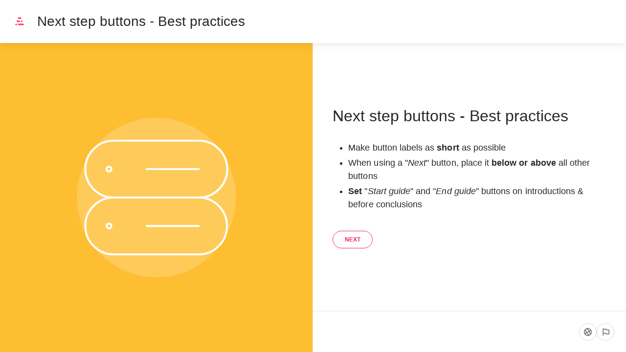

--- FILE ---
content_type: text/html; charset=utf-8
request_url: https://stonly.com/guide/en/next-step-buttons-best-practices-6jMgdTZDNA/Steps/59892
body_size: 30375
content:
<!doctype html><html lang="en" dir="ltr"><head><meta http-equiv="X-UA-Compatible" content="IE=edge"/><meta charSet="utf-8"/><meta name="viewport" content="width=device-width, initial-scale=1, maximum-scale=5, shrink-to-fit=no"/><title data-react-helmet="true">Next step buttons - Best practices | Stonly</title><meta data-react-helmet="true" name="description" content="Make button labels as short as possibleWhen using a &quot;Next&quot; button, place it below or above all other buttonsSet &quot;Start guide&quot; and &quot;End guide&quot; buttons on introductions &amp;amp; before conclusions"/><meta data-react-helmet="true" name="og:description" content="Make button labels as short as possibleWhen using a &quot;Next&quot; button, place it below or above all other buttonsSet &quot;Start guide&quot; and &quot;End guide&quot; buttons on introductions &amp;amp; before conclusions"/><meta data-react-helmet="true" property="og:title" content="Next step buttons - Best practices | Stonly"/><meta data-react-helmet="true" property="og:url" content="https://stonly.com/guide/en/next-step-buttons-best-practices-6jMgdTZDNA/Steps/59892"/><meta data-react-helmet="true" property="og:image" content="https://stonly.com/resources/facebook-cover.jpg"/><meta data-react-helmet="true" name="twitter:image" content="https://stonly.com/resources/twitter-cover.png"/><meta name="twitter:card" content="summary_large_image"/><meta name="twitter:site" content="@StonlyHQ"/><meta name="theme-color" content="#ffffff"/><link data-react-helmet="true" rel="canonical" href="https://stonly.com/guide/en/next-step-buttons-best-practices-6jMgdTZDNA/Steps/59892"/><link data-react-helmet="true" rel="stylesheet" href="https://static.stonly.com/customCss/92bec026-bd2b-4894-b143-49c6fcb91c7e.css"/><style>
html {
  box-sizing: border-box;
  height: 100%;
}

*,
*:before,
*:after {
  box-sizing: inherit;
}

*[dir=rtl] {
  direction: rtl;
  unicode-bidi: embed;
}

body {
  margin: 0;
  padding: 0;
  color: #26282e;
  background: #fff;
  /* Load system fonts */
  font-family: -apple-system, BlinkMacSystemFont, San Francisco, Roboto, Segoe UI, Helvetica Neue, sans-serif;

  /* Make type rendering look crisper */
  -webkit-font-smoothing: antialiased;
  -moz-osx-font-smoothing: grayscale;

  /* Disable auto-enlargement of small text in Safari */
  -webkit-text-size-adjust: 100%;
  text-size-adjust: 100%;

  /* Enable kerning and optional ligatures */
  text-rendering: optimizeLegibility;
  height: 100%;
}

#root {
  height: 100%;
}

.aOnDarkBackground {
  color: #c9cadd;
}

.aOnDarkBackground:hover {
  color: #fff;
}

p {
  margin-top: 12px;
}

h1 {
  font-weight: normal;
  font-size: 12px;
  margin: 0;
}

a {
  color: inherit; /* blue colors for links too */
  text-decoration: inherit; /* no underline */
}

ins,
del {
  position: relative;
  text-decoration: none;
}

ins {
  background-color: rgba(24, 201, 142, 0.2);
  outline: 2px solid rgba(24, 201, 142, 0.2);
}

del {
  background: rgba(255, 0, 40, 0.2);
  outline: 2px solid rgba(255, 0, 40, 0.2);
}

@font-face {
  font-family: Graphik;
  src: url(/resources/fonts/Graphik/Graphik-Medium.woff) format(woff),
       url(/resources/fonts/Graphik/Graphik-Medium.ttf) format(truetype);
  font-weight: 500;
  font-style: normal;
  font-display: swap;
}

@font-face {
  font-family: Graphik;
  src: url(/resources/fonts/Graphik/Graphik-Regular.woff) format(woff),
       url(/resources/fonts/Graphik/Graphik-Regular.ttf) format(truetype);
  font-weight: normal;
  font-style: normal;
  font-display: swap;
}

@font-face {
  font-family: Graphik;
  src: url(/resources/fonts/Graphik/Graphik-Semibold.woff) format(woff),
       url(/resources/fonts/Graphik/Graphik-Semibold.ttf) format(truetype);
  font-weight: 600;
  font-style: normal;
  font-display: swap;
}

@font-face {
  font-family: Uivo;
  src: url(/resources/fonts/Uivo/Uivo-Regular.woff) format(woff),
       url(/resources/fonts/Uivo/Uivo-Regular.ttf) format(truetype);
  font-weight: 400;
  font-style: normal;
  font-display: swap;
}


@font-face {
  font-family: Uivo;
  src: url(/resources/fonts/Uivo/Uivo-SemiBold.woff) format(woff),
       url(/resources/fonts/Uivo/Uivo-SemiBold.ttf) format(truetype);
  font-weight: 600;
  font-style: normal;
  font-display: swap;
}

@font-face {
  font-family: Uivo;
  src: url(/resources/fonts/Uivo/Uivo-Bold.woff) format(woff),
       url(/resources/fonts/Uivo/Uivo-Bold.ttf) format(truetype);
  font-weight: 700;
  font-style: normal;
  font-display: swap;
}

</style><style data-styled="" data-styled-version="6.1.19">.hWzYEJ{animation-duration:1s;animation-iteration-count:infinite;transform-origin:center;animation-name:dcKOjT;}/*!sc*/
.hWzYEJ circle{stroke-dasharray:90;stroke-width:2px;}/*!sc*/
data-styled.g2[id="Circle-sc-b2617144-0"]{content:"hWzYEJ,"}/*!sc*/
.hyOdpI{display:flex;flex-direction:column;align-items:center;justify-content:center;color:#bfc1c6;}/*!sc*/
data-styled.g5[id="Loader__Canvas-sc-5f4f26c7-0"]{content:"hyOdpI,"}/*!sc*/
.blNaan{font-size:20px;color:#BFC1C6;}/*!sc*/
data-styled.g6[id="Loader__Content-sc-5f4f26c7-1"]{content:"blNaan,"}/*!sc*/
.kzXwJe{position:fixed;bottom:0;left:24px;display:flex;flex-direction:column;list-style:none;align-items:flex-start;justify-content:flex-end;z-index:107;margin:0;padding:0;}/*!sc*/
data-styled.g9[id="Notifications__NotificationsWrap-sc-fd9759c1-0"]{content:"kzXwJe,"}/*!sc*/
.eYTKlj{display:inline-block;position:relative;}/*!sc*/
data-styled.g30[id="Button__Canvas-sc-3ecdced5-0"]{content:"eYTKlj,"}/*!sc*/
.bdjQLO{width:24px;height:24px;margin-left:8px;margin-right:-32px;opacity:0;visibility:hidden;transform:translate3d(-4px,0,0);transition:opacity 0.2s,visibility 0.2s,margin-right 0.3s,transform 0.4s;}/*!sc*/
[dir='rtl'] .bdjQLO{transform:translate3d(4px,0,0) scaleX(-1);}/*!sc*/
data-styled.g31[id="Button__ArrowRightIcon-sc-3ecdced5-1"]{content:"bdjQLO,"}/*!sc*/
.cSpYoO{display:flex;text-decoration:none;}/*!sc*/
.cSpYoO a{text-decoration:none;-webkit-tap-highlight-color:transparent;}/*!sc*/
.cSpYoO button{-webkit-tap-highlight-color:transparent;font-family:-apple-system,BlinkMacSystemFont,San Francisco,Roboto,Segoe UI,Helvetica Neue,sans-serif;}/*!sc*/
data-styled.g33[id="Button__ButtonWrapper-sc-3ecdced5-3"]{content:"cSpYoO,"}/*!sc*/
.AQbyY{display:inline-flex;align-items:center;justify-content:center;}/*!sc*/
data-styled.g34[id="Button__StyledButtonInterior-sc-3ecdced5-4"]{content:"AQbyY,"}/*!sc*/
.TyJmE{color:#ffffff;display:inline-flex;align-items:center;justify-content:center;padding:0 7px;color:#ED216F;background:transparent;border:1px solid #ED216F;height:36px;padding:0 24px;font-size:12px;border-radius:32px;transition:background-color 0.2s,color 0.2s,width 0.2s,height 0.2s,padding 0.2s,margin 0.2s,border 0.2s,opacity 0.2s,visibility 0.2s;cursor:pointer;outline:none;font-weight:600;user-select:none;text-transform:uppercase;}/*!sc*/
@media (hover:hover) and (pointer:fine){.TyJmE:hover .Button__ArrowRightIcon-sc-3ecdced5-1,.TyJmE:focus .Button__ArrowRightIcon-sc-3ecdced5-1{opacity:1;visibility:visible;margin-right:-12px;transform:translate3d(0,0,0);}[dir='rtl'] .TyJmE:hover .Button__ArrowRightIcon-sc-3ecdced5-1,[dir='rtl'] .TyJmE:focus .Button__ArrowRightIcon-sc-3ecdced5-1{transform:translate3d(0,0,0) scaleX(-1);}}/*!sc*/
body.navigating-with-keyboard .TyJmE:focus{box-shadow:0 0 0 2px white,0 0 0 4px #0066FF;}/*!sc*/
.TyJmE:disabled{opacity:0.5;}/*!sc*/
.TyJmE svg path{fill:#ED216F;}/*!sc*/
.TyJmE svg g{fill:#ED216F;}/*!sc*/
.TyJmE:hover,.TyJmE:active{background:#ED216F;border:1px solid #ED216F;color:#ffffff;}/*!sc*/
.TyJmE:hover svg path,.TyJmE:active svg path{fill:#ffffff;}/*!sc*/
data-styled.g35[id="Button__StyledButton-sc-3ecdced5-5"]{content:"TyJmE,"}/*!sc*/
.jNJIDU{display:flex;min-height:0;min-width:0;flex-direction:row;gap:16px;margin:0 0 0 0;padding:0 0 0 0;}/*!sc*/
data-styled.g59[id="Flex-styles__Canvas-sc-a173cfc0-0"]{content:"jNJIDU,"}/*!sc*/
.QwkFu{display:flex;align-items:center;justify-content:center;width:16px;height:16px;}/*!sc*/
data-styled.g263[id="styles__IconWrap-sc-5e1b6264-0"]{content:"QwkFu,"}/*!sc*/
.gOhKpp{font-family:inherit;position:relative;display:flex;align-items:center;justify-content:center;outline:2px solid transparent;outline-offset:2px;text-wrap:nowrap;cursor:pointer;transition:color 0.2s,background-color 0.2s,border-color 0.2s,outline-color 0.2s;border-style:solid;}/*!sc*/
.gOhKpp:focus-visible{outline:2px solid #0066FF;}/*!sc*/
data-styled.g269[id="styles__ButtonElement-sc-5e1b6264-6"]{content:"gOhKpp,"}/*!sc*/
.gcOjQI{background-color:#ffffff;color:#5d6169;border-color:#d3d5da;font-size:14px;font-style:normal;font-weight:500;line-height:20px;box-sizing:border-box;border-radius:18px;border-width:1px;width:fit-content;height:36px;padding:9px;}/*!sc*/
.gcOjQI svg path{fill:#5d6169;}/*!sc*/
.gcOjQI:hover{background-color:#f8f8f9;color:#26282e;}/*!sc*/
.gcOjQI:hover svg path{fill:#26282e;}/*!sc*/
.gcOjQI:active{background-color:#ffffff;color:#26282e;}/*!sc*/
.gcOjQI .styles__TextWrap-sc-5e1b6264-5{padding:0 8px;}/*!sc*/
data-styled.g272[id="styles__OutlineButtonElement-sc-5e1b6264-9"]{content:"gcOjQI,"}/*!sc*/
.kmFSEd{color:#26282e;margin-bottom:32px;font-size:18px;line-height:27px;letter-spacing:0.05px;white-space:break-spaces;word-wrap:break-word;}/*!sc*/
.kmFSEd ul,.kmFSEd ol{margin-top:12px;margin-bottom:12px;padding-left:32px;}/*!sc*/
.kmFSEd ul ul,.kmFSEd ol ul,.kmFSEd ul ol,.kmFSEd ol ol{margin:4px 0;}/*!sc*/
.kmFSEd ul li,.kmFSEd ol li{margin:4px 0;}/*!sc*/
.kmFSEd ul li p,.kmFSEd ol li p{margin:0;}/*!sc*/
.kmFSEd ul li:first-child,.kmFSEd ol li:first-child{margin-top:0;}/*!sc*/
.kmFSEd ul li:last-child,.kmFSEd ol li:last-child{margin-bottom:0;}/*!sc*/
.kmFSEd>ul:first-child,.kmFSEd>ol:first-child{margin-top:0;}/*!sc*/
.kmFSEd>ul:last-child,.kmFSEd>ol:last-child{margin-bottom:0;}/*!sc*/
.kmFSEd h3{margin-top:24px;margin-bottom:16px;font-weight:400;font-size:30px;line-height:34px;}/*!sc*/
.kmFSEd h4{margin-top:16px;margin-bottom:8px;font-weight:400;font-size:24px;line-height:30px;}/*!sc*/
.kmFSEd h5{margin-top:8px;margin-bottom:8px;font-weight:600;font-size:20px;line-height:26px;}/*!sc*/
.kmFSEd pre:not([data-type='code-block']),.kmFSEd code:not([data-type='code-block']){color:#E0045F;display:inline-block;padding:0 2px;margin:0;border-radius:2px;font-size:16px;line-height:22px;min-height:20px;min-width:8px;background-color:#f8f8f9;border:1px solid #e3e5e9;white-space:break-spaces;text-decoration:inherit;vertical-align:top;overflow-wrap:anywhere;}/*!sc*/
.kmFSEd blockquote{margin:0 0 0 24px;}/*!sc*/
.kmFSEd a{color:#3854A7;text-decoration:underline;}/*!sc*/
.kmFSEd aside{position:relative;padding:12px 32px 12px 12px;min-height:48px;margin-top:16px;margin-bottom:16px;border-radius:4px;overflow-wrap:break-word;clear:both;}/*!sc*/
.kmFSEd aside:has(*[data-alignment='right-float']),.kmFSEd aside:has(*[data-alignment='left-float']){display:flow-root;}/*!sc*/
.kmFSEd aside.tip{border-left:4px solid #4DD2EF;background:rgba(77,210,239,0.1);}/*!sc*/
.kmFSEd aside.warning{border-left:4px solid #fc8c7c;background:rgba(251,92,69,0.1);}/*!sc*/
.kmFSEd aside p{margin:0;}/*!sc*/
.kmFSEd aside details{margin:0;}/*!sc*/
.kmFSEd var{font-style:normal;}/*!sc*/
.kmFSEd p:empty{clear:both;}/*!sc*/
.kmFSEd details{margin:12px 0 1em 0;}/*!sc*/
.kmFSEd details summary{transition:outline-color 0.2s;outline:2px solid transparent;border-radius:4px;cursor:pointer;position:relative;padding:4px 8px 4px 24px;}/*!sc*/
.kmFSEd details summary:focus-visible{outline:2px solid #0066FF;}/*!sc*/
.kmFSEd details summary[data-type='normal-text']{font-size:18px;line-height:27px;}/*!sc*/
.kmFSEd details summary[data-type='small-heading']{font-weight:600;font-size:20px;line-height:26px;}/*!sc*/
.kmFSEd details summary[data-type='medium-heading']{font-weight:400;font-size:24px;line-height:30px;}/*!sc*/
.kmFSEd details summary[data-type='large-heading']{font-weight:400;font-size:30px;line-height:34px;}/*!sc*/
.kmFSEd details summary::before,.kmFSEd details summary::after{content:'';border-radius:2px;width:16px;height:16px;box-sizing:border-box;position:absolute;left:0;}/*!sc*/
.kmFSEd details summary::before{background-color:var(--details-icon-background,transparent);transition:background-color 0.2s;}/*!sc*/
.kmFSEd details summary:hover::before{background-color:var(--details-icon-hover-background,#e3e5e9);}/*!sc*/
.kmFSEd details summary::after{mask-image:url('https://stonly.com/resources/icons/chevronRight-12.svg');mask-size:contain;mask-repeat:no-repeat;mask-position:center;background-color:var(--details-icon-color,#515358);}/*!sc*/
.kmFSEd details summary:hover::after{background-color:var(--details-icon-hover-color,var(--details-icon-color,#515358));}/*!sc*/
.kmFSEd details summary[data-type='normal-text']::before,.kmFSEd details summary[data-type='normal-text']::after{top:calc((27px - 16px) / 2 + 4px);}/*!sc*/
.kmFSEd details summary[data-type='small-heading']::before,.kmFSEd details summary[data-type='small-heading']::after{top:calc((26px - 16px) / 2 + 4px);}/*!sc*/
.kmFSEd details summary[data-type='medium-heading']::before,.kmFSEd details summary[data-type='medium-heading']::after{top:calc((30px - 16px) / 2 + 4px);}/*!sc*/
.kmFSEd details summary[data-type='large-heading']::before,.kmFSEd details summary[data-type='large-heading']::after{top:calc((34px - 16px) / 2 + 4px);}/*!sc*/
.kmFSEd details summary{list-style:none;}/*!sc*/
.kmFSEd details summary::-webkit-details-marker{display:none;}/*!sc*/
.kmFSEd details[open]>summary::after{transform:rotate(90deg);}/*!sc*/
.kmFSEd details div[data-type='collapsible-section-content']{padding-left:24px;box-sizing:border-box;padding-top:4px;padding-bottom:4px;}/*!sc*/
.kmFSEd details div[data-type='collapsible-section-content'] :first-child{margin-top:0;}/*!sc*/
.kmFSEd details div[data-type='collapsible-section-content'] :last-child{margin-bottom:0;}/*!sc*/
.kmFSEd details aside{box-sizing:border-box;}/*!sc*/
.kmFSEd pre[data-type='code-block']{background:#1C1A24;border-radius:4px;border-left:4px solid #BFC1C6;color:#fff;font-family:'JetBrainsMono',monospace;margin:1.5rem 0;padding:0.75rem 1rem;white-space:pre-wrap;display:block;position:relative;text-align:left;font-size:16px;line-height:22px;}/*!sc*/
.kmFSEd pre[data-type='code-block'] .hljs-comment,.kmFSEd pre[data-type='code-block'] .hljs-quote{color:#616161;}/*!sc*/
.kmFSEd pre[data-type='code-block'] .hljs-variable,.kmFSEd pre[data-type='code-block'] .hljs-template-variable,.kmFSEd pre[data-type='code-block'] .hljs-attribute,.kmFSEd pre[data-type='code-block'] .hljs-tag,.kmFSEd pre[data-type='code-block'] .hljs-regexp,.kmFSEd pre[data-type='code-block'] .hljs-link,.kmFSEd pre[data-type='code-block'] .hljs-name,.kmFSEd pre[data-type='code-block'] .hljs-selector-id,.kmFSEd pre[data-type='code-block'] .hljs-selector-class{color:#f98181;}/*!sc*/
.kmFSEd pre[data-type='code-block'] .hljs-number,.kmFSEd pre[data-type='code-block'] .hljs-meta,.kmFSEd pre[data-type='code-block'] .hljs-built_in,.kmFSEd pre[data-type='code-block'] .hljs-builtin-name,.kmFSEd pre[data-type='code-block'] .hljs-literal,.kmFSEd pre[data-type='code-block'] .hljs-type,.kmFSEd pre[data-type='code-block'] .hljs-params{color:#fbbc88;}/*!sc*/
.kmFSEd pre[data-type='code-block'] .hljs-string,.kmFSEd pre[data-type='code-block'] .hljs-symbol,.kmFSEd pre[data-type='code-block'] .hljs-bullet{color:#b9f18d;}/*!sc*/
.kmFSEd pre[data-type='code-block'] .hljs-title,.kmFSEd pre[data-type='code-block'] .hljs-section{color:#faf594;}/*!sc*/
.kmFSEd pre[data-type='code-block'] .hljs-keyword,.kmFSEd pre[data-type='code-block'] .hljs-selector-tag{color:#70cff8;}/*!sc*/
.kmFSEd pre[data-type='code-block'] .hljs-emphasis{font-style:italic;}/*!sc*/
.kmFSEd pre[data-type='code-block'] .hljs-strong{font-weight:700;}/*!sc*/
.kmFSEd code[data-type='code-block']{opacity:0;}/*!sc*/
.kmFSEd div[data-type='conditional-section'][data-has-rules='true']{border:1px solid #ffe3cf;padding:8px;border-radius:4px;position:relative;}/*!sc*/
.kmFSEd div[data-type='conditional-section'][data-has-rules='true']:before{content:'';position:absolute;right:8px;top:4px;-webkit-mask:url('https://stonly.com/resources/icons/conditionalNextStep.svg') no-repeat 50% 50%;mask:url('https://stonly.com/resources/icons/conditionalNextStep.svg') no-repeat 50% 50%;mask-size:cover;background-color:#ffa374;width:16px;height:16px;}/*!sc*/
.kmFSEd div[data-type='conditional-section'][data-has-rules='true'] *:first-child{margin:0;}/*!sc*/
.kmFSEd div[data-type='conditional-section'][data-has-rules='true'] *:last-child{margin:0;}/*!sc*/
.kmFSEd .table-container{position:relative;clear:both;}/*!sc*/
.kmFSEd .table-container .table-wrapper{overflow:auto;padding-bottom:8px;background:linear-gradient(90deg,white 30%,rgba(255,255,255,0)) top left,linear-gradient(90deg,rgba(255,255,255,0),white 70%) top right,linear-gradient(90deg,rgba(0,0,0,0.16) 18.75%,rgba(255,255,255,0) 100%) top left,linear-gradient(90deg,rgba(255,255,255,0) 0%,rgba(0,0,0,0.16) 81.25%) top right;background-repeat:no-repeat;background-size:40px calc(100% - 8px),40px calc(100% - 8px),14px calc(100% - 20px),14px calc(100% - 20px);background-attachment:local,local,scroll,scroll;cursor:default;}/*!sc*/
.kmFSEd .table-container .table-wrapper::-webkit-scrollbar{width:12px;height:12px;}/*!sc*/
.kmFSEd .table-container .table-wrapper::-webkit-scrollbar-track{opacity:0;}/*!sc*/
.kmFSEd .table-container .table-wrapper::-webkit-scrollbar-thumb{background-color:#BFC1C6;border-radius:6px;border:2px solid white;background-size:cover;background-position:center;}/*!sc*/
.kmFSEd .table-container .table-wrapper::-webkit-scrollbar-thumb:hover{background-color:#d3d5da;}/*!sc*/
.kmFSEd .table-container .table-wrapper table{font-size:16px;line-height:24px;table-layout:fixed;border-collapse:collapse;border:1px solid #BFC1C6;width:100%;cursor:text;}/*!sc*/
.kmFSEd .table-container .table-wrapper table tbody{vertical-align:top;}/*!sc*/
.kmFSEd .table-container .table-wrapper table th{background-color:rgba(208,208,215,0.15);font-weight:700;}/*!sc*/
.kmFSEd .table-container .table-wrapper table th,.kmFSEd .table-container .table-wrapper table td{border:1px solid #BFC1C6;padding:8px;text-align:left;overflow-wrap:break-word;position:relative;}/*!sc*/
.kmFSEd .table-container .table-wrapper table p{margin:0;min-height:24px;}/*!sc*/
.kmFSEd .table-container .table-wrapper table ul,.kmFSEd .table-container .table-wrapper table ol{padding-left:24px!important;}/*!sc*/
.kmFSEd var{font-style:normal;}/*!sc*/
.kmFSEd:has(img[data-alignment='right-float']),.kmFSEd:has(img[data-alignment='left-float']){display:flow-root;}/*!sc*/
.kmFSEd figure{margin:0;max-width:100%;display:flex;flex-direction:column;}/*!sc*/
.kmFSEd figure:has(img[data-alignment='center']){margin:0 auto;clear:both;}/*!sc*/
.kmFSEd figure:has(img[data-alignment='left']){margin-right:auto;clear:both;}/*!sc*/
.kmFSEd figure:has(img[data-alignment='right']){margin-left:auto;clear:both;}/*!sc*/
.kmFSEd figure:has(img[data-alignment='left-float']){float:left;margin-right:1em;}/*!sc*/
.kmFSEd figure:has(img[data-alignment='right-float']){float:right;}/*!sc*/
.kmFSEd figure img{width:100%;cursor:zoom-in;outline:2px solid transparent;transition:outline 0.2s;}/*!sc*/
.kmFSEd figure img[data-link]{cursor:pointer;}/*!sc*/
.kmFSEd figure img:focus-visible{outline:2px solid #0066FF;}/*!sc*/
.kmFSEd figure figcaption{text-align:center;font-size:12px;line-height:20px;font-weight:400;}/*!sc*/
.kmFSEd img[data-type='inline']{vertical-align:text-bottom;height:1em;width:auto;}/*!sc*/
.kmFSEd img[data-type='inline'][data-link]{cursor:pointer;}/*!sc*/
.kmFSEd:has(div[data-alignment='right-float']),.kmFSEd:has(div[data-alignment='left-float']){display:flow-root;}/*!sc*/
.kmFSEd div[data-content-type='video']{margin:0;max-width:100%;display:flex;flex-direction:column;}/*!sc*/
.kmFSEd div[data-content-type='video'][data-alignment='center']{align-items:center;}/*!sc*/
.kmFSEd div[data-content-type='video'][data-alignment='left']{align-items:flex-start;}/*!sc*/
.kmFSEd div[data-content-type='video'][data-alignment='right']{align-items:flex-end;}/*!sc*/
.kmFSEd div[data-content-type='video'][data-alignment='left-float']{float:left;margin-right:1em;}/*!sc*/
.kmFSEd div[data-content-type='video'][data-alignment='right-float']{float:right;}/*!sc*/
.kmFSEd div[data-content-type='video'] div[data-content-type='video-container']{max-width:100%;}/*!sc*/
.kmFSEd div[data-content-type='video'] div[data-content-type='video-caption']{max-width:100%;text-align:center;font-size:12px;line-height:20px;font-weight:400;}/*!sc*/
.kmFSEd mark{background-color:#FDF5D7;}/*!sc*/
.kmFSEd .table-container .table-wrapper:before{content:url('https://stonly.com/resources/icons/expandDiagonally.svg');position:absolute;top:4px;right:4px;padding:8px;width:32px;height:32px;line-height:0;background-color:#ED216F;opacity:0;box-shadow:0px 4px 12px rgba(0, 0, 0, 0.24);border-radius:4px;z-index:1;cursor:pointer;transition:opacity 0.2s;}/*!sc*/
.kmFSEd .table-container .table-wrapper:before svg{display:block;}/*!sc*/
.kmFSEd .table-container .table-wrapper:before svg path{fill:#ffffff;}/*!sc*/
@media screen and (max-width:899px){.kmFSEd .table-container .table-wrapper:before{opacity:0.8;}}/*!sc*/
.kmFSEd .table-container:hover .table-wrapper:before,.kmFSEd .table-container:focus .table-wrapper:before{opacity:0.8;}/*!sc*/
@media screen and (max-width:899px){.kmFSEd{font-size:16px;line-height:24px;white-space:break-spaces;word-wrap:break-word;}.kmFSEd ul,.kmFSEd ol{padding-left:24px;}.kmFSEd h3{margin-top:16px;margin-bottom:12px;font-size:26px;line-height:32px;}.kmFSEd h4{margin-top:12px;margin-bottom:8px;font-size:22px;line-height:26px;}.kmFSEd h5{margin-top:8px;margin-bottom:4px;font-size:18px;line-height:24px;}.kmFSEd pre,.kmFSEd code,.kmFSEd pre:not([data-type='code-block']),.kmFSEd code:not([data-type='code-block']){font-size:14px;line-height:20px;}.kmFSEd details summary[data-type='normal-text']{font-size:16px;line-height:24px;}.kmFSEd details summary[data-type='normal-text']::before,.kmFSEd details summary[data-type='normal-text']::after{top:calc((24px - 16px) / 2 + 4px);}.kmFSEd details summary[data-type='small-heading']{font-weight:600;font-size:18px;line-height:24px;}.kmFSEd details summary[data-type='small-heading']::before,.kmFSEd details summary[data-type='small-heading']::after{top:calc((24px - 16px) / 2 + 4px);}.kmFSEd details summary[data-type='medium-heading']{font-weight:400;font-size:22px;line-height:26px;}.kmFSEd details summary[data-type='medium-heading']::before,.kmFSEd details summary[data-type='medium-heading']::after{top:calc((26px - 16px) / 2 + 4px);}.kmFSEd details summary[data-type='large-heading']{font-weight:400;font-size:26px;line-height:32px;}.kmFSEd details summary[data-type='large-heading']::before,.kmFSEd details summary[data-type='large-heading']::after{top:calc((32px - 16px) / 2 + 4px);}}/*!sc*/
data-styled.g395[id="ContentText__StyledUnsafeHtml-sc-642a89b0-0"]{content:"kmFSEd,"}/*!sc*/
.bhlaz{background:white;box-shadow:0 1px 4px 0 rgba(0, 0, 0, 0.24);position:relative;width:100%;flex-grow:1;height:calc(100vh - 88px);display:block;}/*!sc*/
@media screen and (min-width:900px){.bhlaz{display:flex;}}/*!sc*/
@media screen and (max-width:899px){.bhlaz{position:static;box-shadow:none;}}/*!sc*/
@media screen and (max-width:621px){.bhlaz{height:100%;}}/*!sc*/
data-styled.g434[id="Steps-styles__Canvas-sc-5782c04c-0"]{content:"bhlaz,"}/*!sc*/
.gJEdKd{padding:40px 80px;width:100%;max-width:840px;margin:auto;opacity:0.2;transition:opacity 0.2s;opacity:1;}/*!sc*/
@media screen and (max-width:1281px){.gJEdKd{padding:40px;}}/*!sc*/
@media screen and (max-width:899px){.gJEdKd{padding:24px 0;width:100%;max-width:none;}}/*!sc*/
data-styled.g435[id="Steps-styles__ContentWrap-sc-5782c04c-1"]{content:"gJEdKd,"}/*!sc*/
.jUdXHE{position:relative;display:flex;height:100%;flex-grow:1;flex-direction:row;width:100%;-webkit-overflow-scrolling:touch;align-items:flex-start;}/*!sc*/
.jUdXHE::-webkit-scrollbar{width:12px;height:12px;}/*!sc*/
.jUdXHE::-webkit-scrollbar-track{opacity:0;}/*!sc*/
.jUdXHE::-webkit-scrollbar-thumb{background-color:#BFC1C6;border-radius:6px;border:2px solid white;background-size:cover;background-position:center;}/*!sc*/
.jUdXHE::-webkit-scrollbar-thumb:hover{background-color:#d3d5da;}/*!sc*/
@media screen and (max-width:899px){.jUdXHE{justify-content:flex-start;}}/*!sc*/
@media screen and (min-width:900px){.jUdXHE{overflow-y:auto;overflow-x:hidden;}}/*!sc*/
@supports (display:grid){.jUdXHE{align-items:unset;}}/*!sc*/
@media screen and (max-width:899px){.jUdXHE{padding-bottom:68px;}}/*!sc*/
@media screen and (max-width:480px){.jUdXHE{padding-bottom:60px;}}/*!sc*/
data-styled.g436[id="Steps-styles__ContentCanvas-sc-5782c04c-2"]{content:"jUdXHE,"}/*!sc*/
.hbiPGB{position:relative;display:flex;flex-grow:1;width:100%;max-width:100%;}/*!sc*/
@media screen and (min-width:900px){.hbiPGB{overflow-y:auto;overflow-x:hidden;align-items:center;justify-content:center;flex-direction:column;flex-grow:1;max-width:initial;}.hbiPGB::-webkit-scrollbar{width:12px;height:12px;}.hbiPGB::-webkit-scrollbar-track{opacity:0;}.hbiPGB::-webkit-scrollbar-thumb{background-color:#BFC1C6;border-radius:6px;border:2px solid white;background-size:cover;background-position:center;}.hbiPGB::-webkit-scrollbar-thumb:hover{background-color:#d3d5da;}}/*!sc*/
@media screen and (max-width:901px){.hbiPGB{height:auto;}}/*!sc*/
@media screen and (max-width:480px){.hbiPGB{height:auto;}}/*!sc*/
data-styled.g437[id="Steps-styles__RightCanvas-sc-5782c04c-3"]{content:"hbiPGB,"}/*!sc*/
.imluGC{display:flex;opacity:0;visibility:hidden;gap:16px;transition:opacity 0.2s,visibility 0.2s;margin-top:40px;opacity:1;visibility:visible;}/*!sc*/
@media screen and (max-width:899px){.imluGC{padding:0 24px;}}/*!sc*/
.imluGC:empty{margin-top:0;}/*!sc*/
.imluGC:has(+ .snooze-button){margin-bottom:16px;}/*!sc*/
data-styled.g438[id="Steps-styles__ButtonsWrap-sc-5782c04c-4"]{content:"imluGC,"}/*!sc*/
.jwnQAw [data-cy='tooltip']{left:20px;}/*!sc*/
data-styled.g443[id="Steps-styles__SingleNextButton-sc-5782c04c-9"]{content:"jwnQAw,"}/*!sc*/
.cCHrbW{z-index:2147483646;display:flex;align-items:center;justify-content:center;width:100%;height:100%;position:absolute;top:0;left:0;opacity:0;visibility:hidden;pointer-events:none;transition:opacity 0.3s,visibility 0.3s;background:#ffffff;}/*!sc*/
.cCHrbW svg circle{stroke:#ED216F;}/*!sc*/
data-styled.g493[id="StepFullscreenLoader__StepLoadingLayer-sc-4487d541-0"]{content:"cCHrbW,"}/*!sc*/
.TFZoN{margin-bottom:32px;}/*!sc*/
@media screen and (max-width:480px){.TFZoN{margin-bottom:16px;}}/*!sc*/
data-styled.g520[id="PageSubtitle__Canvas-sc-7e03dcca-0"]{content:"TFZoN,"}/*!sc*/
.fNcyBW{font-size:32px;line-height:40px;font-weight:400;margin-top:0;margin-bottom:0;}/*!sc*/
@media screen and (max-width:480px){.fNcyBW{font-size:28px;line-height:34px;}}/*!sc*/
data-styled.g521[id="PageSubtitle__Subtitle-sc-7e03dcca-1"]{content:"fNcyBW,"}/*!sc*/
@media screen and (max-width:899px){.liPbpI{padding:0 24px;}}/*!sc*/
data-styled.g533[id="Content__CanvasWrap-sc-4843c506-0"]{content:"liPbpI,"}/*!sc*/
.dehVTE a{color:#3854A7;text-decoration:underline;}/*!sc*/
data-styled.g534[id="Content__Canvas-sc-4843c506-1"]{content:"dehVTE,"}/*!sc*/
.idhtOc{position:relative;width:100%;overflow:hidden;}/*!sc*/
.idhtOc:after{content:'';display:block;padding-bottom:100%;}/*!sc*/
data-styled.g535[id="IconIllustration__IconScaler-sc-9011014f-0"]{content:"idhtOc,"}/*!sc*/
.kuyIGO{position:absolute;display:flex;width:100%;height:100%;justify-content:center;align-items:center;background-color:#FEBE31;transition:background-color 0.2s;}/*!sc*/
data-styled.g536[id="IconIllustration__IconWrap-sc-9011014f-1"]{content:"kuyIGO,"}/*!sc*/
.jjkrdb{position:absolute;width:51.5625%;height:51.5625%;max-width:400px;max-height:400px;top:50%;left:50%;transform:translate(-50%,-50%);}/*!sc*/
.jjkrdb circle{opacity:0.2;stroke:none;fill:#ffffff;}/*!sc*/
.eoouyu{position:absolute;width:51.5625%;height:51.5625%;max-width:400px;max-height:400px;top:50%;left:50%;transform:translate(-50%,-50%);width:70.37037037037037%;height:70.37037037037037%;}/*!sc*/
.eoouyu circle{opacity:0.2;stroke:none;fill:#ffffff;}/*!sc*/
data-styled.g537[id="IconIllustration__IconCircle-sc-9011014f-2"]{content:"jjkrdb,eoouyu,"}/*!sc*/
.kepGdF{background-color:#FFFFFF;mask:url(https://stonly.com/resources/icons/picker/XL/server.svg) no-repeat;mask-size:contain;mask-position:center;}/*!sc*/
data-styled.g538[id="IconIllustration__LoadingIcon-sc-9011014f-3"]{content:"kepGdF,"}/*!sc*/
.hEtYau{width:51.5625%;height:51.5625%;max-width:400px;max-height:400px;z-index:1;}/*!sc*/
.hEtYau .IconIllustration__LoadingIcon-sc-9011014f-3{display:block;width:100%;height:100%;}/*!sc*/
.hEtYau svg{display:block;width:100%;height:100%;}/*!sc*/
.hEtYau svg path,.hEtYau svg circle,.hEtYau svg line,.hEtYau svg polyline,.hEtYau svg ellipse,.hEtYau svg rect,.hEtYau svg polygon{transition:stroke 0.6s;fill:transparent;stroke-width:5;stroke:#000000;stroke:#FFFFFF;}/*!sc*/
.fHKRAv{width:51.5625%;height:51.5625%;max-width:400px;max-height:400px;z-index:1;width:70.37037037037037%;height:70.37037037037037%;}/*!sc*/
.fHKRAv .IconIllustration__LoadingIcon-sc-9011014f-3{display:block;width:100%;height:100%;}/*!sc*/
.fHKRAv svg{display:block;width:100%;height:100%;}/*!sc*/
.fHKRAv svg path,.fHKRAv svg circle,.fHKRAv svg line,.fHKRAv svg polyline,.fHKRAv svg ellipse,.fHKRAv svg rect,.fHKRAv svg polygon{transition:stroke 0.6s;fill:transparent;stroke-width:5;stroke:#000000;stroke:#FFFFFF;}/*!sc*/
data-styled.g539[id="IconIllustration__Icon-sc-9011014f-4"]{content:"hEtYau,fHKRAv,"}/*!sc*/
.bUPAyN{margin-bottom:24px;}/*!sc*/
@media screen and (min-width:900px){.bUPAyN{display:none;}}/*!sc*/
@media screen and (max-width:899px){.bUPAyN{margin-top:-12px;}}/*!sc*/
data-styled.g555[id="CompactIllustration__CompactIllustrationWrap-sc-6261244e-0"]{content:"bUPAyN,"}/*!sc*/
.hDTTIl{position:relative;width:100%;height:auto;border-right:none;overflow:hidden;height:216px;padding:0;}/*!sc*/
@media screen and (max-width:899px){.hDTTIl{width:100%;}}/*!sc*/
@media screen and (max-width:899px){.hDTTIl{width:calc(100% - 24px);margin:-12px 12px 24px 12px;border-radius:4px;}}/*!sc*/
data-styled.g556[id="CompactIllustration__Canvas-sc-6261244e-1"]{content:"hDTTIl,"}/*!sc*/
.hMBeoX{position:absolute;top:0;width:100%;height:100%;}/*!sc*/
data-styled.g557[id="CompactIllustration__IconIllustrationPositioned-sc-6261244e-2"]{content:"hMBeoX,"}/*!sc*/
.fHBrUu{position:absolute;width:100%;height:100%;border-right:none;overflow:hidden;opacity:0;visibility:hidden;pointer-events:none;transition:opacity 0.2s,transform 0.4s,visibility 0.4s;opacity:1;visibility:visible;pointer-events:initial;transform:translate3d(0,0%,0);}/*!sc*/
data-styled.g625[id="Illustration__Canvas-sc-ca50fb56-0"]{content:"fHBrUu,"}/*!sc*/
.jmznwm{position:absolute;top:0;width:100%;height:100%;}/*!sc*/
.jmznwm .illustration-icon-wrap{background:transparent!important;}/*!sc*/
data-styled.g626[id="Illustration__IconIllustrationPositioned-sc-ca50fb56-1"]{content:"jmznwm,"}/*!sc*/
.dcJfxa{display:none;overflow:hidden;position:relative;width:100%;background:transparent;}/*!sc*/
@media screen and (min-width:900px){.dcJfxa{display:block;flex-grow:1;height:auto;border-right:1px solid #e3e5e9;}@supports (height:initial){.dcJfxa{height:initial;}}}/*!sc*/
data-styled.g629[id="Illustrations__Canvas-sc-11e61916-0"]{content:"dcJfxa,"}/*!sc*/
.fHjyFH{position:absolute;z-index:0;width:100%;height:100%;background-color:#f8f8f9;}/*!sc*/
data-styled.g630[id="Illustrations__Backgrounds-sc-11e61916-1"]{content:"fHjyFH,"}/*!sc*/
.hpYPag{position:absolute;top:0;left:0;display:block;width:100%;height:100%;background-color:#FEBE31;opacity:0;transition:opacity 0.2s;opacity:1;}/*!sc*/
data-styled.g631[id="Illustrations__BgLayer-sc-11e61916-2"]{content:"hpYPag,"}/*!sc*/
.fGYCVr{bottom:0;display:block;margin-left:auto;}/*!sc*/
data-styled.g632[id="StepButtons__Wrapper-sc-21104a74-0"]{content:"fGYCVr,"}/*!sc*/
.jOwZYe{position:relative;display:block;width:100%;}/*!sc*/
data-styled.g634[id="ProgressBar__Progress-sc-db3b0c03-0"]{content:"jOwZYe,"}/*!sc*/
.gwiwFP{background-color:white;width:100%;height:4px;}/*!sc*/
data-styled.g635[id="ProgressBar__Line-sc-db3b0c03-1"]{content:"gwiwFP,"}/*!sc*/
.dwALPk{position:absolute;height:4px;max-width:100%;background-color:#00A37A;border-radius:4px;}/*!sc*/
data-styled.g636[id="ProgressBar__Bar-sc-db3b0c03-2"]{content:"dwALPk,"}/*!sc*/
.fWbuIV{position:absolute;right:0;top:10px;font-size:14px;margin-left:12px;font-weight:500;color:white;border-radius:4px;padding:2px 6px;background-color:#00A37A;visibility:hidden;opacity:0;transition:opacity 0.2s,visibility 0.2s,transform 0.5s;}/*!sc*/
data-styled.g637[id="ProgressBar__Text-sc-db3b0c03-3"]{content:"fWbuIV,"}/*!sc*/
.bUTgbU{position:absolute;width:1px;height:1px;padding:0;margin:-1px;overflow:hidden;clip:rect(0,0,0,0);white-space:nowrap;border:0;}/*!sc*/
data-styled.g638[id="ProgressBar__HideText-sc-db3b0c03-4"]{content:"bUTgbU,"}/*!sc*/
.eVJFxq{width:100%;display:block;}/*!sc*/
.eVJFxq .ProgressBar__Line-sc-db3b0c03-1{background-color:#00A37A;opacity:0.3;}/*!sc*/
.eVJFxq .ProgressBar__Text-sc-db3b0c03-3{left:100%;right:auto;margin-left:0;transform:translateX(-50%);top:-25px;transform:translateX(4px);}/*!sc*/
data-styled.g639[id="ProgressBar__Canvas-sc-db3b0c03-5"]{content:"eVJFxq,"}/*!sc*/
.cBKCpN{width:100%;display:none;}/*!sc*/
@media screen and (min-width:900px){.cBKCpN{display:block;}}/*!sc*/
.drIYkR{width:100%;display:block;}/*!sc*/
@media screen and (min-width:900px){.drIYkR{display:none;}}/*!sc*/
data-styled.g643[id="StepsFooter-styles__FooterWrapper-sc-ae8ed9b5-0"]{content:"cBKCpN,drIYkR,"}/*!sc*/
.bVTygX{position:relative;bottom:0;right:0;display:flex;align-items:center;justify-content:space-between;height:84px;width:100%;padding:0 24px;flex-shrink:0;flex-grow:0;border-top:1px solid #e3e5e9;background-color:white;backdrop-filter:blur(100px);}/*!sc*/
@supports ((-webkit-backdrop-filter:blur(5px)) or (backdrop-filter:blur(5px))){.bVTygX{background-color:rgba(255,255,255,0.8);backdrop-filter:blur(5px);}}/*!sc*/
@media screen and (max-width:899px){.bVTygX{height:68px;z-index:11;position:fixed;}}/*!sc*/
@media screen and (max-width:480px){.bVTygX{height:60px;padding:0 12px;padding-top:3px;}}/*!sc*/
.bVTygX .StepsFooter-styles__FooterPoweredByStonly-sc-ae8ed9b5-2{padding-left:8px;font-size:14px;}/*!sc*/
data-styled.g647[id="StepsFooter-styles__StepButtonsCanvas-sc-ae8ed9b5-4"]{content:"bVTygX,"}/*!sc*/
@keyframes dcKOjT{0%{transform:rotate3d(0,0,1,0deg);}100%{transform:rotate3d(0,0,1,360deg);}}/*!sc*/
data-styled.g655[id="sc-keyframes-dcKOjT"]{content:"dcKOjT,"}/*!sc*/
.hTSAZH{position:fixed;top:8px;left:8px;z-index:101;padding:8px;opacity:0;pointer-events:none;background-color:#e3e5e9;}/*!sc*/
.hTSAZH:focus{outline:none;opacity:1;pointer-events:all;box-shadow:0px 0px 0px 2px #ffffff,0px 0px 0px 4px #0066FF;}/*!sc*/
data-styled.g1019[id="SkipToMainContentLink__AnchorLink-sc-b70c165a-0"]{content:"hTSAZH,"}/*!sc*/
.KPHCo{position:relative;display:flex;flex-shrink:0;margin:0;width:100%;height:88px;}/*!sc*/
@media screen and (max-width:621px){.KPHCo{height:60px;}}/*!sc*/
data-styled.g1417[id="ExplanationTop__CanvasPlaceholder-sc-47edc0ef-0"]{content:"KPHCo,"}/*!sc*/
.cNsyMx{position:relative;display:flex;margin:0 auto 0 auto;align-items:center;width:100%;background:white;padding:24px;box-shadow:0 0 20px 0 rgba(0,0,0,0.12);z-index:100;height:88px;color:#5d6169;font-size:14px;}/*!sc*/
@media screen and (max-width:621px){.cNsyMx{height:60px;}}/*!sc*/
@media screen and (max-width:899px){.cNsyMx{position:fixed;top:0;}}/*!sc*/
data-styled.g1418[id="ExplanationTop__Canvas-sc-47edc0ef-1"]{content:"cNsyMx,"}/*!sc*/
.bocxHz{font-size:28px;display:inline-flex;max-width:calc(100% - 350px);align-items:center;color:#26282e;line-height:1;}/*!sc*/
@media screen and (max-width:621px){.bocxHz{font-size:16px;max-width:calc(100% - 80px);}}/*!sc*/
data-styled.g1419[id="ExplanationTop__Title-sc-47edc0ef-2"]{content:"bocxHz,"}/*!sc*/
.hQXAeP{display:inline-block;text-overflow:ellipsis;white-space:nowrap;overflow:hidden;width:100%;line-height:normal;outline:none;border-radius:4px;transition:box-shadow 0.2s;}/*!sc*/
.hQXAeP:focus{outline:none;}/*!sc*/
body.navigating-with-keyboard .hQXAeP:focus{box-shadow:0px 0px 0px 2px #ffffff,0px 0px 0px 4px #0066FF;}/*!sc*/
data-styled.g1421[id="ExplanationTop__TextOverflower-sc-47edc0ef-4"]{content:"hQXAeP,"}/*!sc*/
.hduGYE{margin-left:auto;display:flex;}/*!sc*/
data-styled.g1422[id="ExplanationTop__ActionsSection-sc-47edc0ef-5"]{content:"hduGYE,"}/*!sc*/
.cpCSDs{position:absolute;top:84px;z-index:1;left:0;width:100%;display:none;}/*!sc*/
data-styled.g1423[id="ExplanationTop__CompletionCanvas-sc-47edc0ef-6"]{content:"cpCSDs,"}/*!sc*/
.eNkzJN{height:32px;width:32px;background-image:url(https://media.stonly.com/media/teamLogos/cce80da1-c38d-4648-ad21-355f5309cc42.png?w=32&h=32&dpr=1&s=[base64]);background-size:cover;background-position:center center;}/*!sc*/
@media (-webkit-min-device-pixel-ratio:2),(min-resolution:192dpi){.eNkzJN{background-image:url(https://media.stonly.com/media/teamLogos/cce80da1-c38d-4648-ad21-355f5309cc42.png?w=32&h=32&dpr=2&s=[base64]);}}/*!sc*/
data-styled.g1424[id="ExplanationTop__CustomIcon-sc-47edc0ef-7"]{content:"eNkzJN,"}/*!sc*/
.jDqRVB{margin-right:20px;}/*!sc*/
data-styled.g1426[id="ExplanationTop__Logo-sc-47edc0ef-9"]{content:"jDqRVB,"}/*!sc*/
@media screen and (max-width:899px){.bDuqtl{display:flex;flex-direction:column;height:100%;}}/*!sc*/
data-styled.g1427[id="Explanation__Canvas-sc-64a9874e-0"]{content:"bDuqtl,"}/*!sc*/
html{overflow-x:hidden;margin-right:calc(-1 * (100vw - 100%));scroll-padding-top:88px;scroll-padding-bottom:68px;}/*!sc*/
html::-webkit-scrollbar{width:12px;height:12px;}/*!sc*/
html::-webkit-scrollbar-track{opacity:0;}/*!sc*/
html::-webkit-scrollbar-thumb{background-color:#BFC1C6;border-radius:6px;border:2px solid white;background-size:cover;background-position:center;}/*!sc*/
html::-webkit-scrollbar-thumb:hover{background-color:#d3d5da;}/*!sc*/
@supports (overflow-y:overlay){html{overflow-y:overlay;overflow-x:initial;margin-right:initial;}}/*!sc*/
html::-webkit-scrollbar-track{opacity:0;margin-top:88px;margin-bottom:68px;}/*!sc*/
@media screen and (max-width:620px){html{overflow-x:hidden;margin-right:calc(-1 * (100vw - 100%));scroll-padding-top:60px;scroll-padding-bottom:68px;}html::-webkit-scrollbar{width:12px;height:12px;}html::-webkit-scrollbar-track{opacity:0;}html::-webkit-scrollbar-thumb{background-color:#BFC1C6;border-radius:6px;border:2px solid white;background-size:cover;background-position:center;}html::-webkit-scrollbar-thumb:hover{background-color:#d3d5da;}@supports (overflow-y:overlay){html{overflow-y:overlay;overflow-x:initial;margin-right:initial;}}html::-webkit-scrollbar-track{opacity:0;margin-top:60px;margin-bottom:68px;}}/*!sc*/
@media screen and (max-width:480px){html{overflow-x:hidden;margin-right:calc(-1 * (100vw - 100%));scroll-padding-top:60px;scroll-padding-bottom:60px;}html::-webkit-scrollbar{width:12px;height:12px;}html::-webkit-scrollbar-track{opacity:0;}html::-webkit-scrollbar-thumb{background-color:#BFC1C6;border-radius:6px;border:2px solid white;background-size:cover;background-position:center;}html::-webkit-scrollbar-thumb:hover{background-color:#d3d5da;}@supports (overflow-y:overlay){html{overflow-y:overlay;overflow-x:initial;margin-right:initial;}}html::-webkit-scrollbar-track{opacity:0;margin-top:60px;margin-bottom:60px;}}/*!sc*/
data-styled.g1428[id="sc-global-bFvohL1"]{content:"sc-global-bFvohL1,"}/*!sc*/
</style><script nonce="stonly-i18n-store">window.initialI18nStore = {"en-US":{"player":{"AgentApp":{"BackToMain":"Back to main view","FolderEmpty":"This folder is empty","NoAccessText":"Your plan doesn't include the usage of Agent Guides feature. Please upgrade to use Agent Guides.","NoAccessTitle":"No access to Agent Guides","NoTeamTitle":"Please choose the team to use","TopAgentHistoryOption":"Agent history","TopAgentUserOption":"User history","TopExplanationsOption":"Guides"},"AiStep":{"AiAnswerCopied":"Answer copied","AiAnswerMessageCopied":"Message copied","CopyAiAnswer":"Copy message","CopyEntireAiAnswer":"Copy entire answer","DefaultFallbackMessage":"Sorry the answer was not satisfying. Would you like to try something else?","FeedbackHelpful":"Helpful","FeedbackNotHelpful":"Not helpful","FollowupPrompt":"Ask follow-up...","FollowupLimitReached":"Sorry, the follow-ups limit for this thread has been reached.","GuidedAnswerInConversationMessage":"An <a href=\"{{guideUrl}}\">answer</a> matching your request has been found, loading...","NoAnswerError":"Sorry, we weren't able to generate a relevant answer based on the available information. Would you like to try something else?","ResetConversationTooltip":"Start over conversation","TypeQuestionPrompt":"Type a question here...","UnreadMessages_one":"+1 message","UnreadMessages_other":"+{{count}} messages","WeHaveAGuide":"An <a href=\"{{guideUrl}}\">answer</a> matching your request has been identified, taking you there!"},"Automation":{"FallbackScreen":"No next step defined. Please contact site owner."},"Checklist":{"ChecklistSkipped":"Checklist skipped","ChecklistLinkOrGuideLabel":"open link or guide to check the checkbox","ChecklistChecked":"checked","ChecklistUnchecked":"unchecked","Reset":"Reset checklist","Skip":"Skip"},"ChecklistEdit":{"ActionOnClickGuide":"Launch a guide or a tour","ActionOnClickGuideDescription":"Clicking on the item will launch a guide or guided tour.","ActionOnClickNone":"No action","ActionOnClickNoneDescription":"Clicking on the item will do nothing.","ActionOnClickUrl":"Open URL","ActionOnClickUrlDescription":"Clicking on the item will open a URL.","ActionOnClickUrlForUrlOpened":"Open the URL","EmbeddedGuideOptionDisabledTooltip":"Select the embedded guide as the checklist item content to complete","MarkCompletedExternal":"When external conditions are met","MarkCompletedExternalDescription":"Item is checked off when certain conditions are met.","MarkCompletedGuide":"When a guide or a tour is completed","MarkCompletedGuideDescription":"Item is checked off after the user completes content.","MarkCompletedManual":"Check the item manually","MarkCompletedManualDescription":"Item is checked off manually by the end-user.","MarkCompletedPreChecked":"Pre-check the item","MarkCompletedPreCheckedDescription":"Item appears as checked off by default.","MarkCompletedUrl":"When a URL is opened","MarkCompletedUrlDescription":"Item is checked off when a specific URL is opened.","UntitledItem":"Untitled item"},"Console":{"AllExplanations":"All spaces","EmptyScreen":"There is no guide to show (or you don't have access rights).","explanationsLabelMultiple":"guides","explanationsLabelNone":"No guide","explanationsNumberLabelOne":"1 guide","foldersLabelMultiple":"folders","foldersLabelNone":"No folder","foldersNumberLabelOne":"1 folder","GoToExplanationSettings":"Settings","PersonalTeamLabel":"Personal space","stepNumberLabelMultiple":"steps","stepNumberLabelNone":"No step","stepNumberLabelOne":"1 step","TableHeaderModified":"Last edited","TableHeaderTitle":"Name"},"Countries":{"af":"Afghanistan","al":"Albania","dz":"Algeria","ad":"Andorra","ao":"Angola","ag":"Antigua and Barbuda","ar":"Argentina","am":"Armenia","aw":"Aruba","au":"Australia","at":"Austria","az":"Azerbaijan","bs":"Bahamas","bh":"Bahrain","bd":"Bangladesh","bb":"Barbados","by":"Belarus","be":"Belgium","bz":"Belize","bj":"Benin","bt":"Bhutan","bo":"Bolivia","ba":"Bosnia and Herzegovina","bw":"Botswana","br":"Brazil","io":"British Indian Ocean Territory","bn":"Brunei","bg":"Bulgaria","bf":"Burkina Faso","bi":"Burundi","kh":"Cambodia","cm":"Cameroon","ca":"Canada","cv":"Cape Verde","bq":"Caribbean Netherlands","cf":"Central African Republic","td":"Chad","cl":"Chile","cn":"China","co":"Colombia","km":"Comoros","cd":"Congo","cg":"Congo","cr":"Costa Rica","ci":"Côte d’Ivoire","hr":"Croatia","cu":"Cuba","cw":"Curaçao","cy":"Cyprus","cz":"Czech Republic","dk":"Denmark","dj":"Djibouti","dm":"Dominica","do":"Dominican Republic","ec":"Ecuador","eg":"Egypt","sv":"El Salvador","gq":"Equatorial Guinea","er":"Eritrea","ee":"Estonia","et":"Ethiopia","fj":"Fiji","fi":"Finland","fr":"France","gf":"French Guiana","pf":"French Polynesia","ga":"Gabon","gm":"Gambia","ge":"Georgia","de":"Germany","gh":"Ghana","gr":"Greece","gd":"Grenada","gp":"Guadeloupe","gu":"Guam","gt":"Guatemala","gn":"Guinea","gw":"Guinea-Bissau","gy":"Guyana","ht":"Haiti","hn":"Honduras","hk":"Hong Kong","hu":"Hungary","is":"Iceland","in":"India","id":"Indonesia","ir":"Iran","iq":"Iraq","ie":"Ireland","il":"Israel","it":"Italy","jm":"Jamaica","jp":"Japan","jo":"Jordan","kz":"Kazakhstan","ke":"Kenya","ki":"Kiribati","xk":"Kosovo","kw":"Kuwait","kg":"Kyrgyzstan","la":"Laos","lv":"Latvia","lb":"Lebanon","ls":"Lesotho","lr":"Liberia","ly":"Libya","li":"Liechtenstein","lt":"Lithuania","lu":"Luxembourg","mo":"Macau","mk":"Macedonia","mg":"Madagascar","mw":"Malawi","my":"Malaysia","mv":"Maldives","ml":"Mali","mt":"Malta","mh":"Marshall Islands","mq":"Martinique","mr":"Mauritania","mu":"Mauritius","mx":"Mexico","fm":"Micronesia","md":"Moldova","mc":"Monaco","mn":"Mongolia","me":"Montenegro","ma":"Morocco","mz":"Mozambique","mm":"Myanmar","na":"Namibia","nr":"Nauru","np":"Nepal","nl":"Netherlands","nc":"New Caledonia","nz":"New Zealand","ni":"Nicaragua","ne":"Niger","ng":"Nigeria","kp":"North Korea","no":"Norway","om":"Oman","pk":"Pakistan","pw":"Palau","ps":"Palestine","pa":"Panama","pg":"Papua New Guinea","py":"Paraguay","pe":"Peru","ph":"Philippines","pl":"Poland","pt":"Portugal","pr":"Puerto Rico","qa":"Qatar","re":"Réunion","ro":"Romania","ru":"Russia","rw":"Rwanda","kn":"Saint Kitts and Nevis","lc":"Saint Lucia","vc":"Saint Vincent and the Grenadines","ws":"Samoa","sm":"San Marino","st":"São Tomé and Príncipe","sa":"Saudi Arabia","sn":"Senegal","rs":"Serbia","sc":"Seychelles","sl":"Sierra Leone","sg":"Singapore","sk":"Slovakia","si":"Slovenia","sb":"Solomon Islands","so":"Somalia","za":"South Africa","kr":"South Korea","ss":"South Sudan","es":"Spain","lk":"Sri Lanka","sd":"Sudan","sr":"Suriname","sz":"Swaziland","se":"Sweden","ch":"Switzerland","sy":"Syria","tw":"Taiwan","tj":"Tajikistan","tz":"Tanzania","th":"Thailand","tl":"Timor-Leste","tg":"Togo","to":"Tonga","tt":"Trinidad and Tobago","tn":"Tunisia","tr":"Turkey","tm":"Turkmenistan","tv":"Tuvalu","ug":"Uganda","ua":"Ukraine","ae":"United Arab Emirates","gb":"United Kingdom","us":"United States","uy":"Uruguay","uz":"Uzbekistan","vu":"Vanuatu","va":"Vatican City","ve":"Venezuela","vn":"Vietnam","ye":"Yemen","zm":"Zambia","zw":"Zimbabwe","ac":"","ai":"","aq":"","as":"","ax":"","bl":"","bm":"","cc":"","ck":"","cx":"","dg":"","ea":"","eh":"","fk":"","fo":"","gg":"","gi":"","gl":"","gs":"","ic":"","im":"","je":"","ky":"","mf":"","mp":"","ms":"","nf":"","nu":"","pm":"","pn":"","sh":"","sj":"","sx":"","ta":"","tc":"","tf":"","tk":"","um":"","vg":"","vi":"","wf":"","yt":""},"CustomSurvey":{"AnswerPlaceholder":"Your answer","Skip":"Skip","Submit":"Submit","ThankYou":"Thank you","ThankYouForFeedback":"Thank you for your feedback"},"Dates":{"CalendarNavigation":"Calendar navigation","CurrentMonth":"Current month","CurrentYear":"Current year","Days":"days ago","FewMoments":"A few moments ago","Hour":"An hour ago","Hours":"hours ago","Minutes":"mins ago","MonthsInYear":"Months in","Next":"Next","Previous":"Previous","Today":"Today","Yesterday":"Yesterday"},"DemoBooking":{"BookingHeaderTitleGroup":"Join our weekly demo","BookingHeaderSubtitleGroup":"We'll show you how you can accomplish your goals with Stonly.","BookingHeaderTitleIndividual":"Schedule your personal demo","BookingHeaderSubtitleIndividual":"We'll show you how you can accomplish your goals with Stonly.","BookingHeaderTitleKnownProspect":"Schedule your next call with {{owner}}","BookingHeaderTitleKnownCustomer":"Schedule your next call with {{owner}}","CompanySizeLabel":"Company size","CompanySizePlaceholder":"Select company size","ContinueBrowsing":"Continue browsing","CustomerServiceDescription":"We help CX teams resolve cases faster, provide consistently better support and improve self-service.<br /><br /><strong>Schedule a call</strong> and we'll show you how Bpifrance decreased resolution time <strong>by 50%</strong>, and how Kombo reduced incoming tickets <strong>by 30%</strong>.","CustomerServiceTitle":"learn how to put the right knowledge in the hands of agents and customers","DigitalAdoptionDescription":"We help top enterprises drive software adoption across their entire workforce.<br /><br /><strong>Schedule a call</strong> and we'll demonstrate:<br /><ul><li>How DAP implementation, even on multiple platforms, can be <strong>3x faster</strong>.</li><li>Why <strong>up to 50%</strong> of your processes aren't addressed with other digital adoption platforms.</li></ul>","DigitalAdoptionTitle":"see the next generation of digital adoption","FieldsLengthValidation":"Please provide at least 3 characters","FormMarketing":"Stonly made sure to go above and beyond our expectations to help us get started. We could not be happier as a customer.","FormTitle":"Register for free","FormTitleDemo":"Schedule a demo","FormSubtitleDemo":"See how your company can use Stonly to guide customers and employees to success.","MetaDescriptionDemo":"Create easy-to-follow explanations and guides. Improve customer success and reduce support cost.","MetaDescriptionSeeInAction":"Register for free to create easy-to-follow explanations and guides that reduce the cost of support and improve customer success.","MetaTitleDemo":"Interactive step-by-step guides and troubleshooting | Stonly","MetaTitleSeeInAction":"Get started with interactive step-by-step guides | Stonly","OtherDescription":"We help companies boost productivity and drive efficiency across every department with easy to use, powerful knowledge management.<br /><br /><strong>Schedule a call</strong> and we'll show you how <strong>1,000s of companies</strong> already use Stonly to guide their employees and customers.","OtherTitle":"learn how to share knowledge easily and effectively across your organization","RedirectionTitle":"While we set things up...","SalesEnablementDescription":"We help high velocity sales teams sell more consistently, keep reps compliant and speed up training for new sellers.<br /><br /><strong>Schedule a call</strong> and we'll show you how companies like The Selling Factory and Studi provide reps with the scripts and resources they need thrive.","SalesEnablementTitle":"learn how to deliver the knowledge reps need to sell more effectively","UseCaseCustomerService":"Customer service","UseCaseDigitalAdoption":"Digital adoption","UseCaseOther":"Other","UseCaseOtherTitle":"In a few words, describe your use case","UseCaseOtherLabel":"Use case","UseCaseSalesEnablement":"Sales enablement","UseCaseSubtitle":"What are you working on, {{name}}?","UseCaseTitle":"We're happy you're here!","TalkToAnExpertAnd":"<strong>Talk to an expert</strong> and ","Terms":"By scheduling a demo, I agree to the <a href='https://stonly.com/terms' target='_blank'>Terms of Service</a> and <a href='https://stonly.com/privacy' target='_blank'>Privacy Policy</a>"},"ErrorPages":{"404GoToHomepage":"Go to homepage","404PoweredByStonly":"This guide was made with Stonly","404Title":"Nothing to see here...","Default404Button":"Take me back","Default404Text":"The page you are looking for cannot be found","Default404Title":"Oops"},"ExplanationEditNextSteps":{"EmbeddedGuideStartTypeFirstStep":"On the first step","EmbeddedGuideStartTypeSpecificStep":"On a specific step","EndExplanation":"End guide","OptionsMainEndOfExplanation":"End of the guide","ScrollToStep":"Show this branch","SearchForStep":"Search for a step","SearchInGuide":"Search in guide","UIInteraction":"UI interaction","UnknownSpecialStep":"Unknown special step","WidgetActions":"Widget actions","WidgetActionsCloseWidget":"Close widget","WidgetActionsOpenGuidedTour":"Open guided tour","WidgetActionsOpenKnowledgeBase":"Open knowledge base"},"ExplanationLanguage":{"ChangeGuideLanguage":"Change guide language","ChangeLanguage":"Change language","Current":"current","Language":"Language","LanguageList":"Language list"},"ExplanationPlayer":{"Breadcrumbs":"Breadcrumbs","ChoicePlaceholder":"Select an option","ClearSearch":"Clear search","ClickToEnlarge":"{{altText}} - click to enlarge","CloseFlowchart":"Close Flowchart","CloseFullscreen":"Close fullscreen","Collapsed":"Collapsed","Contributor_one":"{{number}} Contributor","Contributor_other":"{{number}} Contributors","Contributors":"Contributors","CopyLinkToHeading":"Copy link to heading","CopyOf":"Copy of","Document":"Document","EditExplanation":"Edit guide","ExternalLink":"external link","Expanded":"Expanded","ExplanationCompleted":"Guide completed","Excel":"Excel","File":"File","FlowchartView":"Flowchart view","FreeTierLinksPopupText":"Links are hidden for security reasons","FreeTierLinksPopupTitle":"Can't open link","Home":"Home","Image":"Image","InternalNoteTip":"Only visible to your team","Introduction":"Introduction","LinkCopied":"Link copied","NextImage":"Next image","NextResult":"Go to next result","NextSteps":"Next steps","OpenFlowchart":"Open Flowchart","OpenFullscreenTable":"Open fullscreen table","Options":"Options","Pdf":"Pdf","Powerpoint":"Powerpoint","PreviousImage":"Previous image","PreviousResult":"Go to previous result","RelatedArticles":"Guides in this section","RemoveFile":"Remove file","ScamGuidePopupButton":"Open guide","ScamGuidePopupCheckbox":"I am aware of the risk and want to proceed.","ScamGuidePopupText":"The content of this guide seems suspicious; we recommend that you don't open it. If you decide to view it, you should refrain from clicking on any links.","ScamGuidePopupTitle":"Suspicious guide","SearchForStep":"Search for a step","SkipToMainContent":"Skip to main content","Start":"Start","Step":"Step {{step}}","Steps":"Steps","StonlyAdButtonContinue":"Continue","StonlyAdButtonLearnMore":"","StonlyAdText":"<p>Build with <a href=\"https://stonly.com/?utm_source={{utmSource}}&utm_medium=stonly-guide&utm_campaign=ad\">Stonly</a>. Create interactive step-by-step guides.</p>","StonlyAdTitle":"This content was built with Stonly","TableOfContents":"Table of contents","TreeView":"Tree view","YourChoice":"Your choice","SnoozeButtonPlaceholder":"Remind me later","Video":"Video"},"FinalStep":{"LearnMore":"Learn more","MainMessage":"You have reached the end of this guide.","MainMessageSub":"Try out Stonly to create interactive step-by-step guides like this one.","ZendeskMainMessage":"You have reached the end of this guide branch. We hope that you found what you were looking for. If not, here are a few things you can do:","ZendeskPrevious":"Have a second look at the guide.","ZendeskPreviousButton":"Go back to completed steps"},"Flowchart":{"ViewImage":"Export visible area to image (.png)","AllImage":"Export flowchart to image (.png)","ExportSvg":"Export flowchart to vector file (.svg)","ExportAllImageDisabled":"Flowchart too large to export","ExportViewImageDisabled":"Visible area too large to export"},"Global":{"Activate":"Activate","Add":"Add","AddAnotherItem":"Add another item","Apply":"Apply","AreYouSure":"Are you sure?","Back":"Back","Beta":"Beta","Buy":"Buy","Cancel":"Cancel","Change":"Change","Close":"Close","Confirm":"Confirm","CopyToClipboard":"Copy to clipboard","Custom":"Custom","Deactivate":"Deactivate","Default":"Default","Delete":"Delete","Disable":"Disable","Disabled":"Disabled","Dismiss":"Dismiss","Done":"Done","Duplicate":"Duplicate","Edit":"Edit","Empty":"No items","Enable":"Enable","Enabled":"Enabled","Error":"Error","Filter":"Filter","Folder":"Folder","Forbidden":"Forbidden","Guide":"Guide","GuidedTour":"Guided tour","Article":"Article","Home":"Home","Invite":"Invite","Language":"Language","LanguageCode":"en-US","LearnMore":"Learn more","Loading":"Loading...","More":"More","Next":"Next","NoData":"No data to show","Ok":"Ok","Open":"Open","OpensInNewTab":"Opens in a new tab","Or":"or","PoweredByStonly":"Powered by Stonly","Preview":"Preview","Previous":"Previous","ReadMore":"Read more","Remove":"Remove","Rename":"Rename","Save":"Save","Search":"Search","Select":"Select","Send":"Send","SignIn":"Sign in","Skip":"Skip","TryAgain":"Try again","Unnamed":"Unnamed","UnsavedChanges":"You have unsaved changes, if you leave you'll lose them. Are you sure you want to leave?","Untitled":"Untitled","Update":"Update","Upgrade":"Upgrade","View":"View","Warning":"Warning"},"Header":{"SignUp":"Sign up","SignIn":"Sign in"},"HeaderUserMenu":{"ExplanationsLink":"Guides management","HelpCenter":"Help","Logout":"Logout","MenuLabel":"{{firstName}} {{lastName}} menu","TeamLink":"Team Management","UserSettingsLink":"User settings"},"HelpcenterContact":{"AskQuestion":"Ask question","Attachments":"Attachments","ContactSupport":"I didn't find the answer","ContactUs":"Contact us","Description":"Description","DescriptionPlaceholder":"Describe your issue or question in detail","EmailFieldLabel":"Your email address","FileInput":"Add file or drop file here (max. 10MB total)","QuestionExample":"Ex. Change my password","SubmitARequest":"Submit a request","SubmitRequest":"Submit request","ThankYou":"Thanks for your message!","ThankYouSubtitle":"We’ll get back to you shortly.","Topic":"Topic","TopicPlaceholder":"e.g. I can't login into the application","TypeYourQuestion":"Type your question below","WeFoundHelpfulArticles":"We found guides that may be helpful to you","WellFindBestAnswers":"We'll find the best answers for you."},"HelpcenterHome":{"CantFind":"Can't find what you're looking for?","ContactUs":"Contact us","EmptySection":"There is no content to display in this section.","Featured":"Featured guides","FooterProudlyPoweredByStonly":"Cette base de connaissances interactive a été créée avec la solution","GoBack":"Go back","GoTo":"Go to {{domain}}","HowCanWeHelp":"How can we help you?","Menu":"Menu","MetaDescription":"find all the relevant help content you need to make the most of your experience with Stonly and create better guides","PoweredByStonly":"Stonly knowledge base","Recent":"Recent guides","RecentShowReadGuides":"Show viewed guides","Search":"Search","SearchLong":"Search for help guides","StonlyHelpcenter":"Stonly Helpcenter","Favorite":"My favorites","FavoriteNotAvailable":"Not available"},"HelpcenterSearchFilters":{"ActiveFilters":"Active filters","AddSearchFilters":"Add search filters","FilterBy":"Filter by","Folders":{"CollapseFolder":"Collapse folder","EmptyFoldersList":"No folder available","ExpandFolder":"Expand folder","SearchFolderPlaceholder":"Search for folders","Folders":"Folders"},"Tags":{"EmptyTagsList":"No tags available","LoadMore":"Load more","SearchTagPlaceholder":"Search for tags","Tags":"Tags"},"SearchInGuideFilterTabs":{"InThisGuide":"In this guide","EntireKb":"Entire KB"}},"HelpcenterSearchResults":{"All":"All resources","FilteredBy":"Filtered by:","FilterTitle":"Show results for:","Folder":"folder","Folders":"Folders","Guide":"guide","Guides":"Guides","Home":"Home","Next":"Next","Previous":"Previous","Result":"result","Results":"results","ResultsPlaceholder":"Search for a folder, guide, or step","SearchResultsTitle":"Search results for \"{{search}}\"","SmartAnswer":"AI-generated answer","SmartAnswerAiAnswerCopied":"Answer copied","SmartAnswerMessageCopied":"Message copied","SmartAnswerCopyEntireAiAnswer":"Copy entire answer","SmartAnswerCopyAiAnswer":"Copy message","SmartAnswerError":"I'm sorry, but no relevant search results were found. Therefore, I cannot provide you with an answer. Can I help you with anything else?","SmartAnswerFeedbackHelpful":"Helpful","SmartAnswerFeedbackNotHelpful":"Not helpful","SmartAnswerFollowupPrompt":"Ask follow-up...","SmartAnswerFollowupLimitReached":"Sorry, the follow-ups limit for this thread has been reached.","SmartAnswerResetConversationTooltip":"Start over conversation","SmartAnswerTypeQuestionPrompt":"Type a question here...","SmartAnswerUnreadMessages_one":"+1 message","SmartAnswerUnreadMessages_other":"+{{count}} messages","SearchQuestionDetected":"It seems like you entered a question. Use our new smart answer feature to generate an answer from our knowledge base.","Subtitle":"{{displayResultStart}} - {{displayResultEnd}} of {{count}} {{filter}} for <b>\"{{search}}\"</b>","SubtitleNoResults":"No results for \"<b>{{search}}</b>\"","Step":"step","Steps":"Steps","Title":"Search results"},"Home":{"Copyrights":"All rights reserved."},"Introduction":{"Title":"Introduction"},"KnowledgeBase":{"KnowledgeBaseNoAccess403":"Access restricted","KnowledgeBaseNoAccessThisSub":"You need to login to access this Knowledge Base"},"KnowledgeBaseManagement":{"ContentRowDropdownDelete":"Delete","ContentRowDropdownDuplicate":"Duplicate","ContentRowDropdownEditRights":"Edit rights","ContentRowDropdownMove":"Move to...","ContentRowDropdownRename":"Rename"},"Languages":{"Albanian":"Albanian","Amharic":"Amharic","Arabic":"Arabic","Armenian":"Armenian","Basque":"Basque","Bengali":"Bengali","Bosnian":"Bosnian","Bulgarian":"Bulgarian","Catalan":"Catalan","Chinese":"Chinese Simplified","ChineseTraditional":"Chinese Traditional","Croatian":"Croatian","Czech":"Czech","Danish":"Danish","Dutch":"Dutch","English":"English","EnglishGB":"English (British)","EnglishUS":"English (American)","Estonian":"Estonian","Farsi":"Farsi","Filipino":"Filipino","Finnish":"Finnish","French":"French","FrenchBE":"French (Belgian)","FrenchCA":"French (Canadian)","German":"German","GermanAT":"German (Austrian)","GermanCH":"German (Swiss)","Greek":"Greek","Hebrew":"Hebrew","Hindi":"Hindi","Hungarian":"Hungarian","Icelandic":"Icelandic","Indonesian":"Indonesian","Irish":"Irish","Italian":"Italian","Japanese":"Japanese","Kannada":"Kannada","Korean":"Korean","Latvian":"Latvian","Lithuanian":"Lithuanian","Macedonian":"Macedonian","Māori":"Māori","Montenegrin":"Montenegrin","Norwegian":"Norwegian","NorwegianBokmal":"Norwegian Bokmål","NorwegianNynorsk":"Norwegian Nynorsk","Polish":"Polish","Portuguese":"Portuguese","PortugueseBR":"Portuguese (Brazilian)","Romanian":"Romanian","Russian":"Russian","ScottishGaelic":"Scottish Gaelic","Serbian":"Serbian","Slovak":"Slovak","Slovene":"Slovene","Spanish":"Spanish","SpanishEC":"Spanish (Ecuadorean)","Swahili":"Swahili","Swedish":"Swedish","Thai":"Thai","Turkish":"Turkish","Ukrainian":"Ukrainian","Urdu":"Urdu","Vietnamese":"Vietnamese","Welsh":"Welsh"},"Menu":{"CollapseAll":"Collapse all","ExpandAll":"Expand all","UnNamed":"Untitled Step","UntitledChoice":"Untitled choice"},"MonthsAbbreviations":{"Apr":"Apr","Aug":"Aug","Dec":"Dec","Feb":"Feb","Jan":"Jan","Jul":"Jul","Jun":"Jun","Mar":"Mar","May":"May","Nov":"Nov","Oct":"Oct","Sep":"Sep"},"Nps":{"AllAnswers":"All answers","FollowupQuestionPlaceholder":"Type here","Likely":"Extremely likely","Likely10":"10 - Extremely likely","Nps":"NPS","Skip":"Skip","Submit":"Submit","ThankYou":"Thank you","ThankYouForFeedback":"Thank you for your feedback","Unlikely":"Very unlikely","Unlikely0":"0 - Very unlikely"},"Paywall":{"AgentApp":"<p>Your current plan does not allow you to use Agent Guides.</p><p>Consider upgrading your account to use them.</p>"},"Podcasts":{"BrowsePodcasts":"Browse other podcasts","CategoryAll":"All","CategoryProduct":"Product","CategorySupport":"Support","Description":"Description","Guest":"Guest","LoadMore":"Load more","MoreEpisodes":"More episodes","Title":"Podcasts","TranscriptHide":"Hide the episode’s transcript","TranscriptShow":"See the episode’s transcript"},"Preview":{"ButtonsDisabled":"Buttons are disabled in preview","DownloadUnavailable":"Download is unavailable in preview","OpenUnavailable":"Open is unavailable in preview","VariableLocalTooltip":"This is a local data variable. It will display the right value when viewed by your user.","VariableUserDataTooltip":"This is a stored data variable. It will display the right value when viewed by your user.","VariableServerCallTooltip":"This variable's value comes from a request to an external server. It will display after the call has been made in an Automation step."},"PreviousSteps":{"CompletedSteps":"Completed steps"},"Pricing":{"Description":"Get Stonly's interactive guide editor FREE forever. See plans & pricing and get started today!","FreeTrial":"What happens when my trial expires?","FreeTrialDescription":"<p>When you create an account you'll enjoy a 14-day free trial of our Business plan.</p><p>At the end of the trial, if you choose not to upgrade to a paid plan, you'll be automatically downgraded to a Basic plan (you won't be charged). The Basic plan saves all of the guides you build in your trial and includes 1,000 guide views/mo, 5 published guides (in a single language), and 1 team member.</p>","GuideViews":"What are guide views and what if I go over?","GuideViewsDescription":"<p>Guide views are the number of guides that are viewed by external visitors – typically your customers or users – who are not team members on your account.</p><p>If you surpass your monthly limit for two months in a row, we’ll upgrade you automatically to the appropriate plan and we’ll contact you by email well in advance to let you know. <a href='https://stonly.com/kb/guide/en/stonly-faqs-QQ53vpqYAv/Steps/863885,863908' target='_blank'>Learn more about guide views</a></p>","TheRightPrice":"Stonly plans & pricing","Title":"Pricing and plans","TryForFree":"Try it free for 14 days, no credit card required."},"PricingBlock":{"Business":"Small Business","BusinessDescription":"Scale self-serve support, targeted product tours, and interactive knowledge management for small businesses and startups.\n\n\nIncludes unlimited guides in multiple languages, targeting using your user data, 3 knowledge bases, and more.","BusinessPlanFeatures":"Business plan features","ChoosePlan":"Choose","ContactUs":"Schedule a call","Enterprise":"Enterprise","EnterpriseDescription":"For employee digital adoption and knowledge resources or high-volume personalized customer guidance.\n\nIncludes SSO, group rights management, private knowledge bases, and other enterprise features.","EnterprisePlanFeatures":"Enterprise plan features","EnterpriseSubtitle":"Contact us","HidePlanFeatures":"Hide plan features","Members":"{{members}} members","Monthly":"Billed monthly","Plus":"Plus:","SeeAllFeatures":"See all features","SeeInAction":"See Stonly in action","SelectPlan":"Select plan","ShortMonthly":"Monthly","ShortYearly":"Annually (save 20%)","ShowPlanFeatures":"Show plan features","Starter":"Starter","StarterDescription":"Get started with interactive guides for support, training, and more.\n\n\nIncludes 30 guides in 1 language, plus 1 knowledge base.","StarterPlanFeatures":"Starter plan features","StartTrial":"Start trial","TeamMembers":"{{members}} team members","ViewsPerMonth":"{{views}} guide views /mo","Yearly":"Billed annually (save 20%)","YourCurrentPlan":"Your current plan"},"PricingBlockPerks":{"30Guides":"30 guides","AnalyticsBasic":"Basic analytics","AnalyticsBasicTooltip":"A global view of your guides' performance, plus NPS results, reported issues, and comments on guides","AnalyticsFull":"Full-path analytics","AnalyticsFullTooltip":"In addition to global views, get detailed insights at the guide level, including paths taken and drop-off","AttachFiles":"Attach files to guides","AutoTranslate":"Auto-translate guides","CustomBranding":"Custom branding","CustomBrandingTooltip":"Look and layout fully customizable with CSS","CustomerSuccess":"Dedicated customer success","EmbedGuidesAnywhere":"Embed guides anywhere","InGuideVariables":"In-guide variables","InGuideVariablesTooltip":"Display dynamic variables inside your guides to personalize the experience in real-time","IntegrationWith":"Integration with Segment, Zapier, Freshpaint, Rudderstack","IntegrationWithChats":"Integration with Salesforce, Zendesk, Freshdesk, Front","KnowledgeBases1":"1 knowledge base","KnowledgeBases3":"3 knowledge bases","KnowledgeBasesUnlimited":"Unlimited knowledge bases","MultipleLanguages":"Multiple languages","PDFExport":"Export guides as PDF","PrioritySupport":"Priority support","RightsManagementAdvanced":"Advanced team rights management","RightsManagementAdvancedTooltip":"Manage your team members' permissions (as individuals or in groups) and choose which guides they can access with no restrictions, or as viewers, editors, or publishers","SecurityReview":"Security review","SEOOptimization":"SEO customization","SEOOptimizationTooltip":"Change your guides' meta titles and meta descriptions to optimize results in search engines","SingleLanguage":"Single language","SSOCompatibility":"SSO compatibility","Surveys":"Surveys","Targeting":"Targeting using your user data","Triggers3":"3 triggers","TriggersUnlimited":"Unlimited triggers","UnlimitedGuides":"Unlimited guides","Versioning":"Versioning","WhiteLabel":"White label options"},"Registration":{"Continue":"Continue","EmailFieldPlaceholder":"you@company.com","EmailFieldTitle":"Work email","EmailFieldTitleRich":"Use your work email","EmailFormatError":"Invalid email address","ExistingUser":"Already have an account?","FirstnameFieldTitle":"First name","LastnameFieldTitle":"Last name","NotBusinessEmail":"Please provide a business email address","PasswordError":"Your password does not meet all security criteria","PasswordFieldPlaceholder":"Create a password","PasswordFieldTitle":"Password","PasswordHintLength":"at least 8 characters","PasswordHintLetter":"at least 1 letter (a, b, c..)","PasswordHintNumber":"at least 1 number (1, 2, 3...)","PasswordHintTitle":"Your password must contain:","PasswordHintUpperAndLowerCase":"uppercase and lowercase characters","PhoneNumberCountryNotFound":"Not found results","PhoneNumberErrorMin":"A minimum of {{maxLength}} digits is required","PhoneNumberFieldTitle":"Phone number (optional)","PhoneNumberSubtitle":"Leave us your phone number if it’s your preferred contact method for 1-to-1 onboarding and support.","PhoneNumberTitle":"One last thing","PhoneNumberWarningDigits":"Please use only numbers","PhoneNumberWarningMax":"A maximum of {{maxLength}} digits allowed","RequiredFieldError":"This field is required","ServerError":"An error occurred. Please try again.","SignInLink":"Sign in","SignUp":"Sign up","SignUpError":"There was an error signing you up. An account may already exist for this email address, or, you may need to sign in using <a href='{{url}}'>SSO</a> instead.","Terms":"By clicking Sign up, I agree to the <a href='/terms' style='color:#5d6169'; target='_blank'>Terms of Service</a> and <a href='/privacy' style='color:#5d6169'; target='_blank'>Privacy Policy.</a>","Title":"Create an account","TrustBarTitle":"You’re in good company"},"Resources":{"Blog":"Blog","BlogTitle":"Blog","BrowseByType":"Browse by Type","CTAButton":"Talk to an expert","CTATitle":"See how 1,000+ top companies guide customers and employees to success","CustomerStory":"Customer story","CustomerStoryTitle":"Customer stories","Ebook":"E-book","EbookTitle":"E-books","Podcast":"Podcast","PodcastTitle":"Podcasts","Resources":"Resources","ResourceLibrary":"Resource Library","ShowAll":"Show All","Webinar":"Webinar","WebinarTitle":"Webinars"},"RestrictedAccess":{"EditorRestrictedAccess":"Access to editor is restricted","GoBackToManager":"Go back to guides manager","NoAccess":"You don't have access rights for this content","NoEditRights":"Sorry, you don't have rights to edit this guide","PleaseLogin":"Please login to your Stonly account to access it","RestrictedAccess":"Access to this content is restricted","RestrictedAccessShort":"Restricted access","SignInButton":"Sign In","ViewerRestrictedAccess":"Sorry, you do not have access to this guide."},"Row":{"Current":" - Current"},"Search":{"AIGeneratedAnswer":"AI-Generated Answer","Folder":"Folders","Guide":"Guides","GuidedAiAnswer":"Best match (AI-powered)","Placeholder":"Search for a step","Search":"Search","SearchAllResults":"Show all results ({{results}})","SearchEmpty":"Start typing folder, guide, or step name to show search results","SearchForGuides":"Search for guides","SearchNoResults":"Your search yielded no results, try something different","SearchTooShort":"You have to type in at least 3 characters","Step":"Steps","Restricted":"Restricted","ResultsSummary_one":"{{count}} result found for phrase \"{{phrase}}\"","ResultsSummary_other":"{{count}} results found for phrase \"{{phrase}}\"","ResultsSummary_zero":"no results found for phrase \"{{phrase}}\""},"SessionDetail":{"AnswerDownvoted":"Answer downvoted","AnswerUpvoted":"Answer upvoted","CompletedSteps":"completed step(s)","ConversationRestarted":"Conversation restarted","LastVisitedStep":"Last visited step","LinkOpened":"Opened","MainTitle":"Path","MultipleQuestions":"questions","SingleQuestion":"question","ShowConversation":"Show conversation","ShowFullPath":"Show all steps","ViewAllAiConversations":"View all AI conversations","ViewEntireAiConversation":"View entire AI conversation"},"SessionPlayer":{"LoginRequest":"Please login to Stonly to get data on user's behavior prior to opening a ticket.","NoData":"There is no information available about customer navigation."},"SignIn":{"AuthenticationAlmostTooManyAttempts":"You've had 9 failed attempts to log in. After one more failed attempt, you will be blocked from logging in for 1 hour, for security reasons.","AuthenticationError":"There was an error logging you in. Double-check that your email and password are correct, or, if your company uses SSO, sign in via the button below.","AuthenticationTooManyAttempts":"You have been blocked from logging in for 1 hour after 10 failed attempts.","BackToSignIn":"Back to sign-in","ConfirmInvitationTokenInvalidDescription":"The invitation is no longer valid. Either you're already in the team or you need to contact your team owner to invite you again.","ConfirmInvitationTokenInvalidTitle":"Invitation no longer available.","ConfirmInvitationTokenVerifiedDescription":"You are going to be redirected to the team space","ConfirmInvitationTokenVerifiedTitle":"Your invitation is validated.","ConfirmTitle":"Confirm your email","ConfirmTokenAlreadyVerified":"You've already confirmed this e-mail address.","ConfirmTokenInvalid":"Verification token invalid, couldn't verify.","ConfirmUnknownError":"Unknown error happened.","ConfirmVerified_one":"Your e-mail address has been verified, you'll be redirected to the panel in {{count}} second...","ConfirmVerified_other":"Your e-mail address has been verified, you'll be redirected to the panel in {{count}} seconds...","EmailFieldTitle":"Email","EmptyEmailError":"Please enter your email.","ForgotPassword":"Forgot Password?","LoginButton":"Login","NoAccount":"Don't have an account?","PasswordConfirmationError":"Wrong password, if you don't remember your password use the reset link below","PasswordConfirmationNotResetTitle":"Reset link not sent","PasswordConfirmationResetError":"Something went wrong, and we were not able to send you a reset link. This should resolve itself by trying again in a few minutes.","PasswordConfirmationResetSuccess":"We’ve sent you a reset link. Click the link in the email and follow the instructions to reset your password.","PasswordConfirmationResetTitle":"Reset link sent","PasswordConfirmationSubtitle":"You are trying to sign in with Google for the first time with <b>an existing account.</b><br /><br />Enter your password to verify your existing Stonly account and associate it with your Google account.<br /><br />You only have to do this once.","PasswordConfirmationTitle":"Verify existing account","PasswordFieldTitle":"Password","PasswordRecoveryHeader":"Please enter the email of your account and we will send you a link to recover your password.","PasswordRecoveryTitle":"Password Recovery","PasswordRecoveryWrongEmailError":"Invalid email address","PasswordResetError":"There's been an error while requesting your password reset. Try again.","PasswordResetSuccess":"If you have used that email for an account, we've just sent you a password reset link. Check your inbox!","ResetButtonTitle":"Confirm","ResetNewPasswordRepeatTitle":"Confirm password","ResetNewPasswordTitle":"New password","ResetPassword":"Reset password","ResetPasswordChanged":"Your password has been changed","ResetPasswordErrorNotMatch":"Passwords do not match","ResetPasswordHeader":"Create your new password","ResetPasswordPlaceholder":"Create new password","ResetTitle":"Reset your password","ResetTitleIRemember":"I suddenly remember my password now","ResetTokenInvalid":"Your link has expired. Request a new link to reset your password.","ResetTokenInvalidLink":"request new link","SignupLink":"Sign up","Title":"Sign in","Unsubscribed":"You have successfully unsubscribed from any future e-mails. You'll still receive system e-mails.","UnsubscribeTitle":"Unsubscribe from e-mails","UnsubscribeTokenInvalid":"Unsubscribe token invalid, couldn't unsubscribe.","UnsubscribeUnknownError":"Error happened while unsubscribing.","WrongEmailError":"The email you entered is not valid."},"SSO":{"LoginFailed":"Login process failed.","LoginInProgress":"Login in progress","LoginInProgressSubtitle":"Waiting for authorization from your company SSO system","LoginInSSOTitleNoAccess":"Restricted content","LoginInSSOSubtitleNoAccess":"Please sign in with a different account to access this content","LoginInSSOTitle":"Please sign in to access this content","LoginPopupTimeoutError":"You might have to log in to your company SSO page. If the login window didn’t open, please allow popup windows in your browser. ","LoginPopupTimeoutErrorTryAgain":"Try again","LoginSuccessful":"Login successful. This page will close now.","PopupInfo":"If the login window didn't open, please allow popup windows in your browser","Reason":"Reason: ","SignIn":"Sign in via SSO"},"SignInSSO":{"Continue":"Continue","EmailField":"Email","EmailNotFound":"Email not found","EmailPlaceholder":"bill.crisper@yourcompany.com","GoogleInfoMessage":"Please sign-in via SSO","GoogleLoginButton":"Sign in with google","LoginPanelButton":"Sign in with SSO","LoginPanelText":"Sign in with your SSO account","LoginProblem":"Having problems to log in?","LoginProblemTooltip":"Please contact your IT service desk to access Stonly via single sign-on (SSO)","Or":"OR","StandardSignIn":"Back to standard sign-in","Title":"SSO sign in"},"StepButtons":{"BackToAiChat":"Back to chat","BackToChecklist":"Back to checklist","ChangeLanguage":"Change guide language","CommentsButton":"Comments","CommentsButtonTooltip":"Show and add comments","CompletedStepsButton":"Completed steps","CompletedStepsButtonToolTip":"Show completed steps","ContactSupport":"Contact support","EditExplanationButton":"Edit guide","EnterFullscreen":"Enter fullscreen","ExitFullscreen":"Exit fullscreen","FeedbackButton":"Report an issue","FeedbackButtonTooltip":"Report an issue on this step","FullscreenButtonTooltip":"Toggle fullscreen","GoBack":"Go back","Language":"Language","LanguageTooltip":"Change language","MoreActions":"More actions","NextButton":"Next","OpenInNewTab":"Open in new tab","TTSStart":"Start guide-to-speech","TTSStop":"Stop guide-to-speech","RemoveFromFavoritesButton":"Remove from favorites","SaveToFavoritesButton":"Save to favorites"},"StepComments":{"AddComment":"Add a comment","AddCommentLink":"Comment","AnonymousUser":"Anonymous","CommentBy":"Comment by {{author}}","MarkAsRead":"Mark as read","PostRegister":"to ask a question on this step or add a tip.","PreRegister":"or","PreSignIn":"Please","Register":"register","Reply":"Reply","Resolve":"Resolve","SignIn":"sign in","SingleComment":"Single comment","Subtitle":"Comments on this step"},"StepFeedback":{"AddAnotherFeedback":"","EmailError":"Invalid e-mail address","EmailPlaceholder":"Your email address","EmailTitle":"Add your email (optional)","EmailTitleTooltip":"Leave your email if you want us to follow-up with you on the issue you have reported.","Error":"An error happened, please try again later.","FeedbackOnThisStep":"Report an issue","FeedbackSubmitted":"Issue reported","IssueError":"Please describe your issue","IssuePlaceholder":"Describe your issue with this step","Other":"Other","Send":"Send","TryAgain":"Try again"},"StepInputs":{"CharactersRemaining":"{{charactersLeft}} characters remaining out of {{maxLength}}","DefaultPlaceholderDate":"Please choose date","DefaultPlaceholderDropdownList":"Choose one of the following options","DefaultPlaceholderEmail":"Please enter your email","DefaultPlaceholderFileInput":"Add file or drop file here (max. 5MB)","DefaultPlaceholderLongtext":"Please enter text","DefaultPlaceholderPhone":"Please enter your phone number","DefaultPlaceholderShorttext":"Please enter text","EmailValidationFailed":"Please provide a valid email address","PhoneValidationFailed":"Please provide a valid phone number","RequiredValidationFailed":"This field is required"},"Templates":{"BrowseTemplates":"Browse templates","LearnMore":"Learn more","LoadMore":"Load more","RelatedTemplates":"Related templates","SearchPlaceholder":"Search for a template","Title":"Templates","UseTemplate":"Use this template"},"Testimonials":{"QuoteCalendly":"With Stonly, our tickets are better qualified making our support team more productive","QuoteConfrere":"Thanks to Stonly, we can  help our users directly in our apps and before they contact us","QuoteDashlane":"Stonly helped us to drastically reduce ticket opening on our most visited support pages","Title":"Customer-first companies love Stonly!"},"Units":{"Kilobyte":"KB","Megabyte":"MB"},"Upgrade":{"Upgrade":"Upgrade"},"Validation":{"EmptyField":"This field cannot be empty.","FileSizeTooBig":"Total files size exceeds 10MB.","FileSizeTooBigPerFile":"File size exceeds 5MB.","SomethingWentWrong":"Something went wrong, while sending the form, try again.","WrongEmail":"The email you entered is not valid.","FileUploadError":"There was an error uploading the file. Please try again."},"Versions":{"Added":"added","CodeAdded":"Code added","CodeModified":"Code modified","CodeRemoved":"Code removed","ImageAdded":"Image added","ImageModified":"Image modified","ImageRemoved":"Image removed","Modified":"modified","Removed":"removed"},"Webinar":{"DemandTag":"View on demand","Featuring":"Featuring","FormEmailInput":"Email","FormFirstNameInput":"First name","FormLastNameInput":"Last name","FormPhoneInput":"Phone number (optional)","FormPositionInput":"Position (optional)","FormPositionInputPlaceholder":"e.g. Sales manager","Hour":"hour"},"ContactFormEdit":{"AdditionalSettings":"","Attachments":"","EmailTo":"","EmailToPlaceholder":"","GuideSuggestion":"","GuideSuggestionDisabled":"","GuideSuggestionEnabled":"","GuideSuggestionTooltip":"","GuideSuggestionTooltipDisabled":"","SuccessTextPlaceholder":"","SuccessTextTitle":"","TransferSessionDetails":"","TransferSessionDetailsDisabled":"","TransferSessionDetailsEnabled":""}}}};</script><script nonce="stonly-i18n-initialLanguage">window.initialLanguage = "en-US"</script></head><body><div id="root"><ul class="Notifications__NotificationsWrap-sc-fd9759c1-0 kzXwJe"></ul><div class="Explanation__Canvas-sc-64a9874e-0 bDuqtl regular-guide guide-6jMgdTZDNA step-59892"><nav><a tabindex="0" href="#main" class="SkipToMainContentLink__AnchorLink-sc-b70c165a-0 hTSAZH">Skip to main content</a></nav><div class="ExplanationTop__CanvasPlaceholder-sc-47edc0ef-0 KPHCo"><header class="ExplanationTop__Canvas-sc-47edc0ef-1 cNsyMx ston-guide-header-canvas"><div class="ExplanationTop__CompletionCanvas-sc-47edc0ef-6 cpCSDs"><div class="ProgressBar__Canvas-sc-db3b0c03-5 eVJFxq ston-progress-bar-wrap"><div data-cy="progressBar" class="ProgressBar__Progress-sc-db3b0c03-0 jOwZYe progressBar ston-progress-bar"><div aria-live="polite" class="ProgressBar__HideText-sc-db3b0c03-4 bUTgbU ston-progress-bar-hide-text">0%</div><div height="4" class="ProgressBar__Bar-sc-db3b0c03-2 dwALPk progressBar-bar ston-progress-bar-bar" role="progressbar" aria-valuenow="0" aria-valuemax="100" aria-valuemin="0" aria-valuetext="0%" aria-label="progress"><div class="ProgressBar__Text-sc-db3b0c03-3 fWbuIV progressBar-text ston-progress-bar-text"><span aria-hidden="true"></span></div></div><div height="4" class="ProgressBar__Line-sc-db3b0c03-1 gwiwFP progressBar-line ston-progress-bar-line"></div></div></div></div><h1 data-cy="explanationTitle" font-size="28" class="ExplanationTop__Title-sc-47edc0ef-2 bocxHz"><div class="ExplanationTop__Logo-sc-47edc0ef-9 jDqRVB"><div aria-hidden="true" class="ExplanationTop__CustomIcon-sc-47edc0ef-7 eNkzJN"></div></div><a href="59892" class="ExplanationTop__TextOverflower-sc-47edc0ef-4 hQXAeP guide-title">Next step buttons - Best practices</a></h1><div class="ExplanationTop__ActionsSection-sc-47edc0ef-5 hduGYE"></div></header></div><main id="main" mode="normal" class="Steps-styles__Canvas-sc-5782c04c-0 bhlaz guide-6jMgdTZDNA guide-canvas guide-canvas  "><div data-cy="illustrations" mode="normal" class="Illustrations__Canvas-sc-11e61916-0 dcJfxa ston-guide-media-canvas"><div class="Illustrations__Backgrounds-sc-11e61916-1 fHjyFH"><div class="Illustrations__BgLayer-sc-11e61916-2 hpYPag"></div></div><div mode="normal" class="Illustration__Canvas-sc-ca50fb56-0 fHBrUu ston-illustration"><div class="IconIllustration__IconScaler-sc-9011014f-0 idhtOc Illustration__IconIllustrationPositioned-sc-ca50fb56-1 jmznwm"><div aria-hidden="true" data-cy="icon" class="IconIllustration__IconWrap-sc-9011014f-1 kuyIGO illustration-icon-wrap"><svg viewBox="0 0 24 24" class="IconIllustration__IconCircle-sc-9011014f-2 jjkrdb"><circle cx="50%" cy="50%" r="50%"></circle></svg><div class="IconIllustration__Icon-sc-9011014f-4 hEtYau"><div color="#FFFFFF" src="https://stonly.com/resources/icons/picker/XL/server.svg" class="IconIllustration__LoadingIcon-sc-9011014f-3 kepGdF"></div></div></div></div></div></div><div mode="normal" class="Steps-styles__RightCanvas-sc-5782c04c-3 hbiPGB ston-guide-content-canvas"><div mode="normal" class="Steps-styles__ContentCanvas-sc-5782c04c-2 jUdXHE scrollable-step-canvas"><div class="Steps-styles__ContentWrap-sc-5782c04c-1 gJEdKd step-59892 step-content-wrap  ston-active-step-content-wrap" mode="normal" data-step-id="59892"><div class="CompactIllustration__CompactIllustrationWrap-sc-6261244e-0 bUPAyN ston-compact-illustration-wrap"><div mode="normal" class="CompactIllustration__Canvas-sc-6261244e-1 hDTTIl ston-compact-illustration"><div class="IconIllustration__IconScaler-sc-9011014f-0 idhtOc CompactIllustration__IconIllustrationPositioned-sc-6261244e-2 hMBeoX"><div aria-hidden="true" data-cy="icon" class="IconIllustration__IconWrap-sc-9011014f-1 kuyIGO illustration-icon-wrap"><svg viewBox="0 0 24 24" class="IconIllustration__IconCircle-sc-9011014f-2 eoouyu"><circle cx="50%" cy="50%" r="50%"></circle></svg><div class="IconIllustration__Icon-sc-9011014f-4 fHKRAv"><div color="#FFFFFF" src="https://stonly.com/resources/icons/picker/XL/server.svg" class="IconIllustration__LoadingIcon-sc-9011014f-3 kepGdF"></div></div></div></div></div></div><div class="Content__CanvasWrap-sc-4843c506-0 liPbpI content"><div class="Content__Canvas-sc-4843c506-1 dehVTE ston-content-canvas"><div class="PageSubtitle__Canvas-sc-7e03dcca-0 TFZoN"><h2 class="PageSubtitle__Subtitle-sc-7e03dcca-1 fNcyBW subtitle" data-cy="stepSubtitle">Next step buttons - Best practices</h2></div><div class="ContentText__StyledUnsafeHtml-sc-642a89b0-0 kmFSEd content-text ston-content-text" data-cy="contentText"><div><ul><li>Make<b> </b>button labels as <b>short</b> as possible</li><li>When using a "<i>Next</i>" button,<b> </b>place it<b> below or above</b> all other buttons</li><li><b>Set</b> "<i>Start guide</i>" and "<i>End guide</i>" buttons on introductions &amp; before conclusions</li></ul></div></div></div></div><div class="Steps-styles__ButtonsWrap-sc-5782c04c-4 imluGC button-wrap"><div class="Button__Canvas-sc-3ecdced5-0 eYTKlj Steps-styles__SingleNextButton-sc-5782c04c-9 jwnQAw single-button-wrap single-button-wrap-custom-label"><div class="Button__ButtonWrapper-sc-3ecdced5-3 cSpYoO"><button tabindex="0" form="" value="submit" aria-label="Next" data-cy="nextStepButton" class="Button__StyledButton-sc-3ecdced5-5 TyJmE"><div class="Button__StyledButtonInterior-sc-3ecdced5-4 AQbyY">Next<svg xmlns="http://www.w3.org/2000/svg" width="24" height="24" viewBox="0 0 24 24" aria-hidden="true" class="Button__ArrowRightIcon-sc-3ecdced5-1 bdjQLO"><path fill="#E0045F" d="M15.28 15.78a.75.75 0 1 1-1.06-1.06L15.94 13H5.75a.75.75 0 1 1 0-1.5h10.19l-1.72-1.72a.75.75 0 1 1 1.06-1.06l3.001 3a.75.75 0 0 1 0 1.06z"></path></svg></div></button></div></div></div><div class="StepFullscreenLoader__StepLoadingLayer-sc-4487d541-0 cCHrbW step-fullscreen-loader"><div orientation="vertical" class="Loader__Canvas-sc-5f4f26c7-0 hyOdpI"><svg xmlns="http://www.w3.org/2000/svg" width="48" height="48" viewBox="0 0 48 48" class="Circle-sc-b2617144-0 hWzYEJ"><circle cx="24" cy="24" r="22" fill="transparent" stroke="#E0045F" stroke-linecap="round"></circle></svg><div orientation="vertical" class="Loader__Content-sc-5f4f26c7-1 blNaan"></div></div></div></div></div><footer type="desktop" data-cy="stepButtonsDesktop" class="StepsFooter-styles__FooterWrapper-sc-ae8ed9b5-0 cBKCpN ston-steps-footer-wrapper"><div mode="normal" class="StepsFooter-styles__StepButtonsCanvas-sc-ae8ed9b5-4 bVTygX steps-footer ston-steps-footer"><div mode="normal" class="StepButtons__Wrapper-sc-21104a74-0 fGYCVr stepBottomButtons"><div class="Flex-styles__Canvas-sc-a173cfc0-0 jNJIDU"><span class="Tooltip-styles__TriggerWrap-sc-3645ad5f-0 kBuPoD ston-tooltipTrigger"><button aria-label="Language" data-cy="changeLanguage" class="styles__ButtonElement-sc-5e1b6264-6 styles__OutlineButtonElement-sc-5e1b6264-9 gOhKpp gcOjQI ston-language-button" type="button"><span aria-hidden="true" class="styles__IconWrap-sc-5e1b6264-0 styles__IconWrapOnly-sc-5e1b6264-4 QwkFu eCBTbL"><svg xmlns="http://www.w3.org/2000/svg" width="16" height="16" viewBox="0 0 16 16"><path fill="#5D6169" fill-rule="evenodd" d="m13.967 5.421-2.446 1.413c.918 1.698 1.561 3.387 1.851 4.826a6.49 6.49 0 0 0 .595-6.239zm-.749-1.3a6.5 6.5 0 0 0-1.968-1.75 6.47 6.47 0 0 0-3.81-.847c1.117.946 2.287 2.35 3.326 4.013zm-6.53 5.503c1.26 2.037 2.714 3.64 3.88 4.348a6.5 6.5 0 0 0 1.477-.882c-.038-1.363-.697-3.41-1.824-5.506zm-.745-1.302 3.523-2.034C8.17 4.23 6.685 2.633 5.518 1.992a6.5 6.5 0 0 0-1.32.735c-.039 1.328.6 3.428 1.744 5.595zm-3.161 3.557a6.5 6.5 0 0 0 1.968 1.75c1.25.722 2.64.981 3.971.831-1.125-.972-2.297-2.402-3.333-4.086zm-.749-1.3 2.61-1.506C3.7 7.3 3.06 5.545 2.811 4.083a7 7 0 0 0-.441.667 6.49 6.49 0 0 0-.338 5.829zM14.928 12A8 8 0 1 1 1.072 4a8 8 0 0 1 13.856 8"></path></svg></span></button></span><span class="Tooltip-styles__TriggerWrap-sc-3645ad5f-0 kBuPoD ston-tooltipTrigger"><button aria-label="Report an issue" data-cy="feedbackButton" class="styles__ButtonElement-sc-5e1b6264-6 styles__OutlineButtonElement-sc-5e1b6264-9 gOhKpp gcOjQI ston-feedback-button" type="button"><span aria-hidden="true" class="styles__IconWrap-sc-5e1b6264-0 styles__IconWrapOnly-sc-5e1b6264-4 QwkFu eCBTbL"><svg xmlns="http://www.w3.org/2000/svg" width="16" height="16" viewBox="0 0 16 16"><path fill="#5D6169" d="M3.25.75c.398 0 .713.282.713.75H8.75a1.5 1.5 0 0 1 1.493 1.356L10.25 3h4a1.75 1.75 0 0 1 1.744 1.606L16 4.75v6.5a1.75 1.75 0 0 1-1.606 1.744L14.25 13h-4a1.5 1.5 0 0 1-1.493-1.356L8.75 11.5H4V15a.75.75 0 0 1-1.493.102L2.5 15V1.5a.76.76 0 0 1 .75-.75M8.75 3H4v7h5c.647 0 1.18.492 1.244 1.122l.006.128v.25h4a.25.25 0 0 0 .243-.193l.007-.057v-6.5a.25.25 0 0 0-.193-.243L14.25 4.5h-4a1.5 1.5 0 0 1-1.493-1.356z"></path></svg></span></button></span></div></div></div></footer></div><footer type="mobile" data-cy="stepButtonsMobile" class="StepsFooter-styles__FooterWrapper-sc-ae8ed9b5-0 drIYkR ston-steps-footer-wrapper"><div mode="normal" class="StepsFooter-styles__StepButtonsCanvas-sc-ae8ed9b5-4 bVTygX steps-footer ston-steps-footer"><div mode="normal" class="StepButtons__Wrapper-sc-21104a74-0 fGYCVr stepBottomButtons"><div class="Flex-styles__Canvas-sc-a173cfc0-0 jNJIDU"><span class="Tooltip-styles__TriggerWrap-sc-3645ad5f-0 kBuPoD ston-tooltipTrigger"><button aria-label="Language" data-cy="changeLanguage" class="styles__ButtonElement-sc-5e1b6264-6 styles__OutlineButtonElement-sc-5e1b6264-9 gOhKpp gcOjQI ston-language-button" type="button"><span aria-hidden="true" class="styles__IconWrap-sc-5e1b6264-0 styles__IconWrapOnly-sc-5e1b6264-4 QwkFu eCBTbL"><svg xmlns="http://www.w3.org/2000/svg" width="16" height="16" viewBox="0 0 16 16"><path fill="#5D6169" fill-rule="evenodd" d="m13.967 5.421-2.446 1.413c.918 1.698 1.561 3.387 1.851 4.826a6.49 6.49 0 0 0 .595-6.239zm-.749-1.3a6.5 6.5 0 0 0-1.968-1.75 6.47 6.47 0 0 0-3.81-.847c1.117.946 2.287 2.35 3.326 4.013zm-6.53 5.503c1.26 2.037 2.714 3.64 3.88 4.348a6.5 6.5 0 0 0 1.477-.882c-.038-1.363-.697-3.41-1.824-5.506zm-.745-1.302 3.523-2.034C8.17 4.23 6.685 2.633 5.518 1.992a6.5 6.5 0 0 0-1.32.735c-.039 1.328.6 3.428 1.744 5.595zm-3.161 3.557a6.5 6.5 0 0 0 1.968 1.75c1.25.722 2.64.981 3.971.831-1.125-.972-2.297-2.402-3.333-4.086zm-.749-1.3 2.61-1.506C3.7 7.3 3.06 5.545 2.811 4.083a7 7 0 0 0-.441.667 6.49 6.49 0 0 0-.338 5.829zM14.928 12A8 8 0 1 1 1.072 4a8 8 0 0 1 13.856 8"></path></svg></span></button></span><span class="Tooltip-styles__TriggerWrap-sc-3645ad5f-0 kBuPoD ston-tooltipTrigger"><button aria-label="Report an issue" data-cy="feedbackButton" class="styles__ButtonElement-sc-5e1b6264-6 styles__OutlineButtonElement-sc-5e1b6264-9 gOhKpp gcOjQI ston-feedback-button" type="button"><span aria-hidden="true" class="styles__IconWrap-sc-5e1b6264-0 styles__IconWrapOnly-sc-5e1b6264-4 QwkFu eCBTbL"><svg xmlns="http://www.w3.org/2000/svg" width="16" height="16" viewBox="0 0 16 16"><path fill="#5D6169" d="M3.25.75c.398 0 .713.282.713.75H8.75a1.5 1.5 0 0 1 1.493 1.356L10.25 3h4a1.75 1.75 0 0 1 1.744 1.606L16 4.75v6.5a1.75 1.75 0 0 1-1.606 1.744L14.25 13h-4a1.5 1.5 0 0 1-1.493-1.356L8.75 11.5H4V15a.75.75 0 0 1-1.493.102L2.5 15V1.5a.76.76 0 0 1 .75-.75M8.75 3H4v7h5c.647 0 1.18.492 1.244 1.122l.006.128v.25h4a.25.25 0 0 0 .243-.193l.007-.057v-6.5a.25.25 0 0 0-.193-.243L14.25 4.5h-4a1.5 1.5 0 0 1-1.493-1.356z"></path></svg></span></button></span></div></div></div></footer></main></div></div><script defer="" nonce="stonly-server-data">window.__SERVER_APP_STATE__ =  {"initialData":{"loadedGuide":{"guideInfo":{"guideId":"6jMgdTZDNA","firstStepId":59892,"type":"GUIDE","suspicious":0,"access":1000,"contentSnippets":[],"options":{"allowComments":false,"defaultLanguage":"en","displayStepTitle":"true","displayProgressBar":"false","embedHighlightColor":"#213265","encrypted":false,"languageList":"en,fr","metaDescription":{},"status":"published","titleTag":{},"ttsEnabled":false,"increasedContrastEnabled":false},"teamId":2,"widgetId":"0041028e-a25b-11e9-a307-06e18af4fc90","startId":59892,"title":"Next step buttons - Best practices","hasIntroduction":false,"guideLinksDisabled":false,"guideTeamKnowledgeBaseId":undefined,"ttsEnabled":false,"showCompletedSteps":undefined,"allowComments":false,"allowFeedback":undefined,"anchorLinksEnabled":undefined},"guideOptions":{"allowComments":false,"defaultLanguage":"en","displayStepTitle":"true","displayProgressBar":"false","embedHighlightColor":"#213265","encrypted":false,"languageList":"en,fr","metaDescription":{},"status":"published","titleTag":{},"ttsEnabled":false,"increasedContrastEnabled":false,"widgetId":"0041028e-a25b-11e9-a307-06e18af4fc90","teamId":2,"folderId":19632,"logo":"media\u002FteamLogos\u002Fcce80da1-c38d-4648-ad21-355f5309cc42.png","buttonColor":"#ED216F","whiteLabel":1,"updateDate":1606476271834,"showLinks":true,"displayAds":false,"teamDesignSettings":{"customCss":{"type":"stylesheet","content":"https:\u002F\u002Fstatic.stonly.com\u002FcustomCss\u002F92bec026-bd2b-4894-b143-49c6fcb91c7e.css"}},"logoSecureHash":"[base64]"},"steps":[{"stepId":59891,"guideId":"6jMgdTZDNA","mediaType":"icon","stepType":"regular","media":{"en":[{"iconName":"flowchart-1","iconColor":"#FEBE31","iconThickness":5,"backgroundColor":"#ffefcc"}]},"stepModule":[{"stepModuleStaticId":"a06eb4c4-2e29-11ec-83f1-062882f67cfe","type":"CONTENT","properties":{},"content":{"en":{"title":"Button types","content":"\u003Cdiv\u003E\u003Cul\u003E\u003Cli\u003E\u003Cb\u003ERegular buttons\u003C\u002Fb\u003E for choices with up to 3 possibilities\u003C\u002Fli\u003E\u003Cli\u003E\u003Cb\u003ETiles \u003C\u002Fb\u003Eare used for choices with 3+ possibilities\u003C\u002Fli\u003E\u003Cli\u003E\u003Cb\u003ERadio buttons\u003C\u002Fb\u003E for impactful decisions at the beginning of guides (\u003Ci\u003Ee.g. to choose a guide\u003C\u002Fi\u003E)\u003C\u002Fli\u003E\u003Cli\u003E\u003Cb style=\"\"\u003EDropdowns \u003C\u002Fb\u003Eemphasize on input info given by the user (\u003Ci\u003Ee.g. what OS are you using?\u003C\u002Fi\u003E)\u003C\u002Fli\u003E\u003C\u002Ful\u003E\u003C\u002Fdiv\u003E"}}},{"stepModuleStaticId":"e4086e9a-67f5-11ee-a0af-0a52ff1ec764","type":"BUTTON_SETTINGS","properties":{"showBackButton":1,"nextStepSelector":"button"},"content":{"en":{}}}],"tags":[]},{"stepId":59892,"guideId":"6jMgdTZDNA","mediaType":"icon","stepType":"regular","media":{"en":[{"iconName":"server","iconColor":"#FFFFFF","iconThickness":5,"backgroundColor":"#FEBE31"}]},"stepModule":[{"stepModuleStaticId":"a06eb5c5-2e29-11ec-83f1-062882f67cfe","type":"CONTENT","properties":{},"content":{"en":{"title":"Next step buttons - Best practices","content":"\u003Cdiv\u003E\u003Cul\u003E\u003Cli\u003EMake\u003Cb\u003E \u003C\u002Fb\u003Ebutton labels as \u003Cb\u003Eshort\u003C\u002Fb\u003E as possible\u003C\u002Fli\u003E\u003Cli\u003EWhen using a \"\u003Ci\u003ENext\u003C\u002Fi\u003E\" button,\u003Cb\u003E \u003C\u002Fb\u003Eplace it\u003Cb\u003E below or above\u003C\u002Fb\u003E all other buttons\u003C\u002Fli\u003E\u003Cli\u003E\u003Cb\u003ESet\u003C\u002Fb\u003E \"\u003Ci\u003EStart guide\u003C\u002Fi\u003E\" and \"\u003Ci\u003EEnd guide\u003C\u002Fi\u003E\" buttons on introductions &amp; before conclusions\u003C\u002Fli\u003E\u003C\u002Ful\u003E\u003C\u002Fdiv\u003E"}}},{"stepModuleStaticId":"e4086f9f-67f5-11ee-a0af-0a52ff1ec764","type":"BUTTON_SETTINGS","properties":{"showBackButton":1,"nextStepSelector":"button"},"content":{"en":{}}}],"tags":[]}],"stepConnectionList":[{"id":16881185,"label":"","linkUrl":"","staticValue":null,"action":null,"fromStepId":59892,"toStepId":59891,"ordering":0,"navigationType":null,"buttonEnabled":true,"highlighted":false,"newTabEnabled":true,"conditionList":undefined,"visibility":"ALWAYS","conditionLocalProperties":[],"conditionServerCallProperties":[],"guideId":"6jMgdTZDNA","hasEnablingConditions":false,"conditionType":"VISIBILITY","media":{},"isTextHidden":false,"aiStepNextType":null}],"allStepsList":[{"stepId":59891,"guideId":"6jMgdTZDNA","uniqueGuideId":"6jMgdTZDNA","stepType":"regular","title":"Button types"},{"stepId":59892,"guideId":"6jMgdTZDNA","uniqueGuideId":"6jMgdTZDNA","stepType":"regular","title":"Next step buttons - Best practices"}],"allStepConnectionsList":[{"id":16881184,"stepNextId":16881184,"toStepId":null,"fromStepId":59891,"label":"","linkUrl":"","ordering":0},{"id":16881185,"stepNextId":16881185,"toStepId":59891,"fromStepId":59892,"label":"Button types","linkUrl":"","ordering":0}],"allEmbeddedGuideConnectionsList":[],"contributors":[{"userId":"53a4f1a4-05c3-4483-a8e8-8e3b66555725","firstName":"Jean","lastName":"Gerrer","picture":"media\u002FprofilePictures\u002F039e438e-a740-426e-875c-3ec695286fa1.png","pictureSecureHash":"[base64]"},{"userId":"6e49c9a3-f9c2-48b2-a2c8-ada64b6be0c9","firstName":"Léonore","lastName":"Guigueno","picture":null}],"allGuides":[{"guideId":"6jMgdTZDNA","title":{"en":{"title":"Next step buttons - Best practices"}},"firstStepId":59892,"additionalOptions":{"widgetId":"0041028e-a25b-11e9-a307-06e18af4fc90","teamId":2,"folderId":19632,"logo":"media\u002FteamLogos\u002Fcce80da1-c38d-4648-ad21-355f5309cc42.png","buttonColor":"#ED216F","whiteLabel":1,"updateDate":1606476271834,"showLinks":true,"displayAds":false,"teamDesignSettings":{"customCss":{"type":"stylesheet","content":"https:\u002F\u002Fstatic.stonly.com\u002FcustomCss\u002F92bec026-bd2b-4894-b143-49c6fcb91c7e.css"}},"logoSecureHash":"[base64]"},"type":"GUIDE","suspicious":0,"options":{"allowComments":false,"defaultLanguage":"en","displayStepTitle":"true","displayProgressBar":"false","embedHighlightColor":"#213265","encrypted":false,"languageList":"en,fr","metaDescription":{},"status":"published","titleTag":{},"ttsEnabled":false,"increasedContrastEnabled":false},"access":1000,"contentSnippets":[],"steps":[{"stepId":59891,"guideId":"6jMgdTZDNA","mediaType":"icon","stepType":"regular","media":{"en":[{"iconName":"flowchart-1","iconColor":"#FEBE31","iconThickness":5,"backgroundColor":"#ffefcc"}]},"stepModule":[{"stepModuleStaticId":"a06eb4c4-2e29-11ec-83f1-062882f67cfe","type":"CONTENT","properties":{},"content":{"en":{"title":"Button types","content":"\u003Cdiv\u003E\u003Cul\u003E\u003Cli\u003E\u003Cb\u003ERegular buttons\u003C\u002Fb\u003E for choices with up to 3 possibilities\u003C\u002Fli\u003E\u003Cli\u003E\u003Cb\u003ETiles \u003C\u002Fb\u003Eare used for choices with 3+ possibilities\u003C\u002Fli\u003E\u003Cli\u003E\u003Cb\u003ERadio buttons\u003C\u002Fb\u003E for impactful decisions at the beginning of guides (\u003Ci\u003Ee.g. to choose a guide\u003C\u002Fi\u003E)\u003C\u002Fli\u003E\u003Cli\u003E\u003Cb style=\"\"\u003EDropdowns \u003C\u002Fb\u003Eemphasize on input info given by the user (\u003Ci\u003Ee.g. what OS are you using?\u003C\u002Fi\u003E)\u003C\u002Fli\u003E\u003C\u002Ful\u003E\u003C\u002Fdiv\u003E"}}},{"stepModuleStaticId":"e4086e9a-67f5-11ee-a0af-0a52ff1ec764","type":"BUTTON_SETTINGS","properties":{"showBackButton":1,"nextStepSelector":"button"},"content":{"en":{}}}],"tags":[]},{"stepId":59892,"guideId":"6jMgdTZDNA","mediaType":"icon","stepType":"regular","media":{"en":[{"iconName":"server","iconColor":"#FFFFFF","iconThickness":5,"backgroundColor":"#FEBE31"}]},"stepModule":[{"stepModuleStaticId":"a06eb5c5-2e29-11ec-83f1-062882f67cfe","type":"CONTENT","properties":{},"content":{"en":{"title":"Next step buttons - Best practices","content":"\u003Cdiv\u003E\u003Cul\u003E\u003Cli\u003EMake\u003Cb\u003E \u003C\u002Fb\u003Ebutton labels as \u003Cb\u003Eshort\u003C\u002Fb\u003E as possible\u003C\u002Fli\u003E\u003Cli\u003EWhen using a \"\u003Ci\u003ENext\u003C\u002Fi\u003E\" button,\u003Cb\u003E \u003C\u002Fb\u003Eplace it\u003Cb\u003E below or above\u003C\u002Fb\u003E all other buttons\u003C\u002Fli\u003E\u003Cli\u003E\u003Cb\u003ESet\u003C\u002Fb\u003E \"\u003Ci\u003EStart guide\u003C\u002Fi\u003E\" and \"\u003Ci\u003EEnd guide\u003C\u002Fi\u003E\" buttons on introductions &amp; before conclusions\u003C\u002Fli\u003E\u003C\u002Ful\u003E\u003C\u002Fdiv\u003E"}}},{"stepModuleStaticId":"e4086f9f-67f5-11ee-a0af-0a52ff1ec764","type":"BUTTON_SETTINGS","properties":{"showBackButton":1,"nextStepSelector":"button"},"content":{"en":{}}}],"tags":[]}],"stepNext":[{"stepId":59891,"stepNextId":16881184,"ordering":0,"followingStepId":null,"condition":null,"navigationType":null,"navigationSettings":{"buttonEnabled":1,"newTabEnabled":1,"buttonHighlighted":0,"conditionsToEnableRequired":0},"label":{"en":{"label":"","linkUrl":""}},"action":null,"staticValue":null,"conditionParam":"ALWAYS","externalCondition":null,"conditionType":"VISIBILITY","aiStepNextType":null,"media":null},{"stepId":59892,"stepNextId":16881185,"ordering":0,"followingStepId":59891,"condition":null,"navigationType":null,"navigationSettings":{"buttonEnabled":1,"newTabEnabled":1,"buttonHighlighted":0,"conditionsToEnableRequired":0},"label":{"en":{"label":"","linkUrl":""}},"action":null,"staticValue":null,"conditionParam":"ALWAYS","externalCondition":null,"conditionType":"VISIBILITY","aiStepNextType":null,"media":null}]}],"knowledgeBaseUrl":undefined,"guideVariables":{},"guideVariableNameList":[],"triggerSettings":undefined,"guideContentSnippetList":[],"contentSnippetContentBySnippetId":{}},"ogURL":"https:\u002F\u002Fstonly.com\u002Fguide\u002Fen\u002Fnext-step-buttons-best-practices-6jMgdTZDNA\u002FSteps\u002F59892","languages":[""],"userAgent":"Mozilla\u002F5.0 (Macintosh; Intel Mac OS X 10_15_7) AppleWebKit\u002F537.36 (KHTML, like Gecko) Chrome\u002F131.0.0.0 Safari\u002F537.36; ClaudeBot\u002F1.0; +claudebot@anthropic.com)","customerUserId":"","csrfToken":"2UihUAoF-mR8e7LGBmqoLQdOW53HFHQ7Ibzs","increasedContrastEnabled":false,"customCSS":{"type":"stylesheet","content":"https:\u002F\u002Fstatic.stonly.com\u002FcustomCss\u002F92bec026-bd2b-4894-b143-49c6fcb91c7e.css"}},"afterData":{"scrollToTop":{"current":false}}}</script><script type="text/javascript" src="https://stonly.com/static/js/bundle.e8d35238.js" defer="" crossorigin="anonymous"></script></body></html>

--- FILE ---
content_type: text/css
request_url: https://static.stonly.com/customCss/92bec026-bd2b-4894-b143-49c6fcb91c7e.css
body_size: 2697
content:


@import url('https://fonts.googleapis.com/css2?family=Ms+Madi&display=swap');
 div.subtitle, h2.subtitle { }
 div.content-text { }
 div.content-text ul { }


 .content-text aside.tip { }
 .content-text aside.warning { }


 .button-wrap button { }
 .button-wrap button:hover { }
 .button-wrap button:disabled { }


 .button-wrap .back-button button { }
 .button-wrap .back-button button svg path { }


 a.tile { }
 a.tile svg path { }


 div.radio-wrap { }
 div.radio-wrap label { }
 div.radio-wrap .radio-check { }


 div.dropdown-wrap { }
 div.dropdown-wrap li { }


/* remove paddings on calendly iframes on Let's talk guides */
.guide-HeB6EDaiPm .step-1565872{
width: 100%;
padding: 0px!important;
}
.guide-HeB6EDaiPm .step-1565873 {
width: 100%;
padding: 0px!important;
} 
.guide-HeB6EDaiPm .step-1565877 {
width: 100%;
padding: 0px!important;
}
/* ---- */
.guide-Kniwm1egN5 .step-1601727 {
width: 100%;
padding: 0px!important;
}  
.guide-Kniwm1egN5 .step-1601732 {
width: 100%;
padding: 0px!important;
} 
/* ---- */
.guide-cjX1DwcowU .step-1656850 {
width: 100%;
padding: 0px!important;
} 
.guide-cjX1DwcowU .step-1656845 {
width: 100%;
padding: 0px!important;
}
/* ---- */
.guide-v3fcEsCBaj .step-1590700 {
width: 100%;
padding: 0px!important;
}
.guide-v3fcEsCBaj .step-1590705 {
width: 100%;
padding: 0px!important;
}    


/*Editor - First Use Tours gif backgrounds */
/* Guides */
/* welcome */
.step-1304494 [class*="SingleImage__ImageWrap"] [class*="SingleImage__VideoBackground"]::before {
background: #d3d3e5 !important;
}
/* format text */
.step-1304489 [class*="SingleImage__ImageWrap"] [class*="SingleImage__VideoBackground"]::before {
background: #d3d3e5 !important;
}
/* untitled */
.step-1304885 [class*="SingleImage__ImageWrap"] [class*="SingleImage__VideoBackground"]:before {
background: #d3d3e5;
}
/* media */
.step-1304488 [class*="SingleImage__ImageWrap"] [class*="SingleImage__VideoBackground"]:before {
background: #d3d3e5;
}
/* switch layout */
.step-1304485 [class*="SingleImage__ImageWrap"] [class*="SingleImage__VideoBackground"]:before {
background: #d3d3e5;
}
/* untitled */
.step-1304885 [class*="SingleImage__ImageWrap"] [class*="SingleImage__VideoBackground"]:before {
background: #d3d3e5;
}
/* Tours */
/* wizard */
.step-1304642 [class*="SingleImage__ImageWrap"] [class*="SingleImage__VideoBackground"]:before {
 background: #d3d3e5;
}
/* format text */
.step-1304571 [class*="SingleImage__ImageWrap"] [class*="SingleImage__VideoBackground"]:before {
 background: #d3d3e5;
}
/* highlight element */
.step-1310196 [class*="SingleImage__ImageWrap"] [class*="SingleImage__VideoBackground"]:before {
background: #d3d3e5;
}
/* media */
.step-1310214 [class*="SingleImage__ImageWrap"] [class*="SingleImage__VideoBackground"]:before {
background: #d3d3e5;
}
/* step display */
.step-1304641 [class*="SingleImage__ImageWrap"] [class*="SingleImage__VideoBackground"]:before {
background: #d3d3e5;
}
/* next step */
.step-1304569 [class*="SingleImage__ImageWrap"] [class*="SingleImage__VideoBackground"]:before {
background: #d3d3e5;
}
/* all set */
.step-1304644 [class*="SingleImage__ImageWrap"] [class*="SingleImage__VideoBackground"]:before {
background: #d3d3e5;
}
/* untitled */
.step-1304899 [class*="SingleImage__ImageWrap"] [class*="SingleImage__VideoBackground"]:before {
background: #d3d3e5;
}
/* Pills - tile customization  */
/* guide editor pill */
/* tile updates */
.guide-VHR2tDcZKV a.tile {
margin: 0px 0px 0px!important;
box-shadow: 0px 2px 4px rgba(0, 0, 0, 0.16);
}
.guide-VHR2tDcZKV .stepNextTile-19119282 {
background-color: #daf6fc;
box-shadow: 0px 2px 4px rgba(0, 0, 0, 0.16);
}
.guide-VHR2tDcZKV a.tile:hover {
box-shadow: 0px 3px 8px rgba(0, 0, 0, 0.16);
}
/* stonly logo */
.guide-VHR2tDcZKV [data-cy="stepButtonsMobile"] a {
background-color: transparent !important;
color: #8B8E95
}
.guide-VHR2tDcZKV .kiqnLa path {
fill: #8B8E95;
}
/* guides pill */
/* tile updates */
.guide-kjl9bHm6h7 a.tile {
margin: 0px 0px 0px!important;
box-shadow: 0px 2px 4px rgba(0, 0, 0, 0.16);
}
.guide-kjl9bHm6h7 .stepNextTile-19119283 {
background-color: #daf6fc;
box-shadow: 0px 2px 4px rgba(0, 0, 0, 0.16);
}
.guide-kjl9bHm6h7 a.tile:hover {
box-shadow: 0px 3px 8px rgba(0, 0, 0, 0.16);
}
/* stonly logo */
.guide-kjl9bHm6h7 [data-cy="stepButtonsMobile"] a {
background-color: transparent !important;
color: #8B8E95
}
.guide-kjl9bHm6h7 .kiqnLa path {
fill: #8B8E95;
}
/* knowledge base pill */
/* tile updates */
.guide-6Om6ihC6Hq a.tile {
margin: 0px 0px 16px!important;
box-shadow: 0px 2px 4px rgba(0, 0, 0, 0.16);
}
.guide-6Om6ihC6Hq .stepNextTile-19119284 {
background-color: #daf6fc;
box-shadow: 0px 2px 4px rgba(0, 0, 0, 0.16);
}
.guide-6Om6ihC6Hq a.tile:hover {
box-shadow: 0px 3px 8px rgba(0, 0, 0, 0.16);
}
/* stonly logo */
.guide-6Om6ihC6Hq [data-cy="stepButtonsMobile"] a {
background-color: transparent !important;
color: #8B8E95
}
.guide-6Om6ihC6Hq .kiqnLa path {
fill: #8B8E95;
}
/* tour editor pill */
/* tile updates */
.guide-tNvfFJ1OAG a.tile {
margin: 0px 0px 4px !important;
box-shadow: 0px 2px 4px rgba(0, 0, 0, 0.16);
}
.guide-tNvfFJ1OAG .stepNextTile-19119285 {
background-color: #daf6fc;
box-shadow: 0px 2px 4px rgba(0, 0, 0, 0.16);
}
.guide-tNvfFJ1OAG a.tile:hover {
box-shadow: 0px 3px 8px rgba(0, 0, 0, 0.16);
}
/* stonly logo */
.guide-tNvfFJ1OAG [data-cy="stepButtonsMobile"] a {
background-color: transparent !important;
color: #8B8E95
}
.guide-tNvfFJ1OAG .kiqnLa path {
fill: #8B8E95;
}
/* widget pill */
/* tile updates */
.guide-n60jTL4gv4 a.tile {
margin: 0px 0px 16px!important;
box-shadow: 0px 2px 4px rgba(0, 0, 0, 0.16);
}
.guide-n60jTL4gv4 .stepNextTile-19119286 {
background-color: #daf6fc;
box-shadow: 0px 2px 4px rgba(0, 0, 0, 0.16);
}
.guide-n60jTL4gv4 a.tile:hover {
box-shadow: 0px 3px 8px rgba(0, 0, 0, 0.16);
}
/* stonly logo */
.guide-n60jTL4gv4 [data-cy="stepButtonsMobile"] a {
background-color: transparent !important;
color: #8B8E95
}
.guide-n60jTL4gv4 .kiqnLa path {
fill: #8B8E95;
}
/* tour editor pill - paid */
/* tile updates */
.guide-xX1np1qMi1 a.tile {
margin: 0px 0px 16px!important;
box-shadow: 0px 2px 4px rgba(0, 0, 0, 0.16);
}


.guide-xX1np1qMi1 a.tile:hover {
box-shadow: 0px 3px 8px rgba(0, 0, 0, 0.16);
}
/* stonly logo */
.guide-n60jTL4gv4 [data-cy="stepButtonsMobile"] a {
background-color: transparent !important;
color: #8B8E95
}
.guide-n60jTL4gv4 .kiqnLa path {
fill: #8B8E95;
}


/* widget pill - paid */
/* tile updates */
.guide-gWJHEFMtor a.tile {
margin: 0px 0px 16px!important;
box-shadow: 0px 2px 4px rgba(0, 0, 0, 0.16);
}


.guide-gWJHEFMtor a.tile:hover {
box-shadow: 0px 3px 8px rgba(0, 0, 0, 0.16);
}
/* stonly logo */
.guide-gWJHEFMtor [data-cy="stepButtonsMobile"] a {
background-color: transparent !important;
color: #8B8E95
}
.guide-gWJHEFMtor .kiqnLa path {
fill: #8B8E95;
}
/* guide editor pill - paid */
/* tile updates */
.guide-95gZJwRm3e a.tile {
margin: 0px 0px 16px!important;
box-shadow: 0px 2px 4px rgba(0, 0, 0, 0.16);
}


.guide-95gZJwRm3e a.tile:hover {
box-shadow: 0px 3px 8px rgba(0, 0, 0, 0.16);
}
/* stonly logo */
.guide-95gZJwRm3e [data-cy="stepButtonsMobile"] a {
background-color: transparent !important;
color: #8B8E95
}
.guide-95gZJwRm3e .kiqnLa path {
fill: #8B8E95;
}
/* guides pill - paid */
/* tile updates */
.guide-tdu8Ba8OnI a.tile {
margin: 0px 0px 16px!important;
box-shadow: 0px 2px 4px rgba(0, 0, 0, 0.16);
}


.guide-tdu8Ba8OnI a.tile:hover {
box-shadow: 0px 3px 8px rgba(0, 0, 0, 0.16);
}
/* stonly logo */
.guide-tdu8Ba8OnI [data-cy="stepButtonsMobile"] a {
background-color: transparent !important;
color: #8B8E95
}
.guide-gWJHEFMtor .kiqnLa path {
fill: #8B8E95;
}
/* kb pill - paid */
/* tile updates */
.guide-x1iW76uvrA a.tile {
margin: 0px 0px 16px!important;
box-shadow: 0px 2px 4px rgba(0, 0, 0, 0.16);
}


.guide-x1iW76uvrA a.tile:hover {
box-shadow: 0px 3px 8px rgba(0, 0, 0, 0.16);
}
/* stonly logo */
.guide-x1iW76uvrA [data-cy="stepButtonsMobile"] a {
background-color: transparent !important;
color: #8B8E95
}
.guide-x1iW76uvrA .kiqnLa path {
fill: #8B8E95;
}
/* demo routing guide - demo modal */
.guide-cjX1DwcowU .step-1656839{
width: 100%;
padding: 0px!important;
}
.guide-cjX1DwcowU .step-1656846 {
width: 100%;
padding: 0px!important;
} 
.guide-cjX1DwcowU .step-1656850 {
width: 100%;
padding: 0px!important;
} 
.guide-cjX1DwcowU .step-1656845 {
width: 100%;
padding: 0px!important;
} 
/* guide editor pill - 100+ */
/* tile updates */
.guide-LNrM1tYj4X a.tile {
margin: 0px 0px 16px!important;
box-shadow: 0px 2px 4px rgba(0, 0, 0, 0.16);
}
.guide-LNrM1tYj4X .stepNextTile-19347227 {
background-color: #daf6fc;
box-shadow: 0px 2px 4px rgba(0, 0, 0, 0.16);
}
.guide-LNrM1tYj4X a.tile:hover {
box-shadow: 0px 3px 8px rgba(0, 0, 0, 0.16);
}
/* stonly logo */
.guide-LNrM1tYj4X [data-cy="stepButtonsMobile"] a {
background-color: transparent !important;
color: #8B8E95
}
.guide-LNrM1tYj4X .kiqnLa path {
fill: #8B8E95;
}
/* kb editor pill - 100+ */
/* tile updates */
.guide-pcCJCdpnyd a.tile {
margin: 0px 0px 16px!important;
box-shadow: 0px 2px 4px rgba(0, 0, 0, 0.16);
}
.guide-pcCJCdpnyd .stepNextTile-19428626 {
background-color: #daf6fc;
box-shadow: 0px 2px 4px rgba(0, 0, 0, 0.16);
}
.guide-pcCJCdpnyd a.tile:hover {
box-shadow: 0px 3px 8px rgba(0, 0, 0, 0.16);
}
/* stonly logo */
.guide-pcCJCdpnyd [data-cy="stepButtonsMobile"] a {
background-color: transparent !important;
color: #8B8E95
}
.guide-pcCJCdpnyd .kiqnLa path {
fill: #8B8E95;
}
/* guides pill - 100+ */
/* tile updates */
.guide-xYMGPuA6tb a.tile {
margin: 0px 0px 16px!important;
box-shadow: 0px 2px 4px rgba(0, 0, 0, 0.16);
}
.guide-xYMGPuA6tb .stepNextTile-19429186 {
background-color: #daf6fc;
box-shadow: 0px 2px 4px rgba(0, 0, 0, 0.16);
}
.guide-xYMGPuA6tb a.tile:hover {
box-shadow: 0px 3px 8px rgba(0, 0, 0, 0.16);
}
/* stonly logo */
.guide-xYMGPuA6tb [data-cy="stepButtonsMobile"] a {
background-color: transparent !important;
color: #8B8E95
}
.guide-xYMGPuA6tb .kiqnLa path {
fill: #8B8E95;
}
/* tour editor pill - 100+ */
/* tile updates */
.guide-Kyc3SHWRyy a.tile {
margin: 0px 0px 16px!important;
box-shadow: 0px 2px 4px rgba(0, 0, 0, 0.16);
}
.guide-Kyc3SHWRyy .stepNextTile-19429242 {
background-color: #daf6fc;
box-shadow: 0px 2px 4px rgba(0, 0, 0, 0.16);
}
.guide-Kyc3SHWRyy a.tile:hover {
box-shadow: 0px 3px 8px rgba(0, 0, 0, 0.16);
}
/* stonly logo */
.guide-Kyc3SHWRyy [data-cy="stepButtonsMobile"] a {
background-color: transparent !important;
color: #8B8E95
}
.guide-Kyc3SHWRyy .kiqnLa path {
fill: #8B8E95;
}
/* widget pill - 100+ */
/* tile updates */
.guide-xaoUQ8gG7B a.tile {
margin: 0px 0px 16px!important;
box-shadow: 0px 2px 4px rgba(0, 0, 0, 0.16);
}
.guide-xaoUQ8gG7B .stepNextTile-19429280 {
background-color: #daf6fc;
box-shadow: 0px 2px 4px rgba(0, 0, 0, 0.16);
}
.guide-xaoUQ8gG7B a.tile:hover {
box-shadow: 0px 3px 8px rgba(0, 0, 0, 0.16);
}
/* stonly logo */
.guide-xaoUQ8gG7B [data-cy="stepButtonsMobile"] a {
background-color: transparent !important;
color: #8B8E95
}
.guide-xaoUQ8gG7B .kiqnLa path {
fill: #8B8E95;
}


/* book onboarding guide */
/* call me back button  */
.guide-PzO2TnOOeL .button-wrap {
  display: inline-block;
}


.guide-PzO2TnOOeL .step-1836790 .button-wrap:nth-child(2) button {
color: #8B8E95;
text-transform: none;
border:none;
transition: font-size 200ms;
}


.guide-PzO2TnOOeL .step-1836790 .button-wrap:nth-child(2) button:hover {
background: #ffffff!important;
text-decoration:underline;
}
.guide-PzO2TnOOeL .step-1836790 .button-wrap:first-child button:hover svg {
display:none;
}
.guide-PzO2TnOOeL .step-1836790 .button-wrap:nth-child(2) button svg {
display:none;
}


.guide-PzO2TnOOeL .step-1856098 {
width: 100%;
padding: 0px!important;
}

.guide-sVoRPXponI a{
 text-decoration: none;
}


/* CUSTOMIZATION OF THE CSS GUIDE TO SHOW OFF EXAMPLES
https://stonly.com/kb/guide/en/how-to-customize-your-guides-with-css-code-nIptgGwC6u/Steps/,86460 */


.step-86459 h2.subtitle {
 color: #FEBE31;
 font-size: 28px;
 line-height: 36px;
 font-weight: 400;
}


.step-86464 .button-wrap button {
 color: #ff4a75;
 background: transparent;
 border: 5px solid #ff4a75;
 height: 36px;
 padding: 0px 24px;
 font-size: 12px;
 border-radius: 32px;
 font-weight: 600;
 text-transform: uppercase;
}


.step-86464 .button-wrap button:hover {
 background: #FEBE31;
 border: 1px solid #ff4a75;
 color: #ffffff;
}


.step-86463 .content-text aside.tip {
 border-radius: 4px;
 border-left: 12px solid #33cc33;
 background: rgba(77, 210, 239, 0.1);
 padding: 16px 16px 16px 20px;
 color: #26282e;
}


.step-86463 .content-text aside.warning {
 border-radius: 4px;
 border-left: 4px solid #fc8c7c;
 background: rgba(251, 92, 69, 0.1);
 font-size: 24px;
 padding: 16px 16px 16px 20px;
}


.step-86462 a.tile {
 background-color: #293D7B;
 color: #FFFFFF;
 border-radius: 20px;
 padding: 16px 56px 16px 16px;
 font-size: 16px;
 min-height: 72px;
}


.step-86466 div.radio-wrap input:checked + .radio-check {
 background-color: #FEBE31;
 border: 1px solid #ff6286;
   height: 16px;
 width: 16px;
}


.step-368899 h2.subtitle {
 font-family: 'Ms Madi', sans-serif;
}


.step-1858345 .checklist-icon path[class*="circle"] {
   fill: #293D7B !important;
}


.step-1858345 .checklist-icon path[class*="tick"] {
 fill: #FEBE31 !important;
}


.step-1858345 .chevron-icon path {
   fill: #FEBE31 !important;
}

.step-2767927 .custom-survey-rating svg path {
    stroke: rgb(77, 210, 239);
    fill: rgba(77, 210, 239, 0.25);
}

.step-2767927 .custom-survey-label {
  color: #dac383;

}


/* Testing */
.step-1995849 [class*="SingleImage__ImageWrap"] [class*="SingleImage__VideoBackground"]::before {
background: #d3d3e5 !important;
}


[data-static-value="red"] {
background-color: rgba(231,55,55,0.3)!important;
}

[data-static-value="green"] {
  background-color: rgba(93,217,176,0.3)!important;
}

[data-static-value="yellow"] {
  background-color: rgba(254,190,49,0.3)!important;
}


[class*="Submenu__Box-"] {
  margin-top: 56px;
}

/* Jobs page */
.guide-sVoRPXponI {
  [class*="StepsFooter-styles__StepButtonsCanvas"] {
    display: none !important;
  }  

  .content-text {
    margin-bottom: 0 !important;

    a {
    text-decoration: none !important;
    }  
  }

  .content {
    padding-left: 0 !important;
  }

  .step-content-wrap {
    padding: 20px 0px 24px !important;
  }

  .cetmde {
    height: max-content;
  }

  .butXxU {
    padding-bottom: 0 !important;
  }
}


 /* AI answer */
[class*="AiAnswer-styles__SmartSearchResultText"] { 
    background: #F3F3F6;
    padding-top: 16px !important; 
    padding-bottom: 16px !important;
    /*font-family: 'Poppins', sans-serif;*/
}
/* Question asked by user */
[class*="AiAnswer-styles__SmartSearchQuestionWrap"] { 
    background: #262144 !important; 
    color: white;
    /*font-family: 'Poppins', sans-serif;*/
    width: fit-content !important;
    margin-left: auto;
}
/* Thumbs up */
.feedback-positive { 
    color: #8B8E95 !important; 
}
/* Thumbs down */
.feedback-negative { 
    color: #8B8E95 !important; 
}
/* Question asked by user */
[class*="AiAnswerActionsListStepNexts__NextStepButton"] { 
    background: #F3F3F6 !important; 
    color: #474459;
    /*font-family: 'Poppins', sans-serif;*/
}
.step-3279182 [class*="ContentText__StyledUnsafeHtml"]>p { 
    background-color: #F3F3F6; 
    border-radius: 12px; 
    width: fit-content; 
    padding: 16px; 
    font-size: 14px;
    color: #474459 !important;
    /*font-family: 'Poppins', sans-serif;*/
}

[class*= "loader__canvas"] {fill: black;}


[class*= "AiAnswerActionsListStepNexts__NextStepButton-"] {max-width:80%!important;}





--- FILE ---
content_type: text/css
request_url: https://stonly.com/static/css/7655.e90cab99.chunk.css
body_size: 1977
content:
.CodeMirror{color:#000;direction:ltr;width:100%;font-family:monospace;font-size:14px}.CodeMirror-lines{padding:4px 0}.CodeMirror pre{padding:0 24px}.CodeMirror-gutter-filler,.CodeMirror-scrollbar-filler{background-color:#26282e}.CodeMirror-gutters{white-space:nowrap;background-color:#f7f7f7;border-right:1px solid #ddd}.CodeMirror-linenumber{text-align:right;color:#999;white-space:nowrap;min-width:20px;padding:0 0 0 24px}.CodeMirror-guttermarker{color:#000}.CodeMirror-guttermarker-subtle{color:#999}.CodeMirror-cursor{border-left:1px solid #000;border-right:none;width:0}.CodeMirror div.CodeMirror-secondarycursor{border-left:1px solid silver}.cm-fat-cursor .CodeMirror-cursor{background:#7e7;width:auto;border:0!important}.cm-fat-cursor div.CodeMirror-cursors{z-index:1}.cm-fat-cursor-mark{background-color:rgba(20,255,20,.5);animation:1.06s step-end infinite blink}.cm-animate-fat-cursor{background-color:#7e7;border:0;width:auto;animation:1.06s step-end infinite blink}@keyframes blink{50%{background-color:transparent}}.cm-tab{-webkit-text-decoration:inherit;text-decoration:inherit;display:inline-block}.CodeMirror-rulers{position:absolute;top:-50px;bottom:-20px;left:0;right:0;overflow:hidden}.CodeMirror-ruler{border-left:1px solid #ccc;position:absolute;top:0;bottom:0}.cm-s-default .cm-header{color:#00f}.cm-s-default .cm-quote{color:#090}.cm-negative{color:#d44}.cm-positive{color:#292}.cm-header,.cm-strong{font-weight:700}.cm-em{font-style:italic}.cm-link{text-decoration:underline}.cm-strikethrough{text-decoration:line-through}.cm-s-default .cm-keyword{color:#708}.cm-s-default .cm-atom{color:#219}.cm-s-default .cm-number{color:#164}.cm-s-default .cm-def{color:#00f}.cm-s-default .cm-variable-2{color:#05a}.cm-s-default .cm-type,.cm-s-default .cm-variable-3{color:#085}.cm-s-default .cm-comment{color:#a50}.cm-s-default .cm-string{color:#a11}.cm-s-default .cm-string-2{color:#f50}.cm-s-default .cm-meta,.cm-s-default .cm-qualifier{color:#555}.cm-s-default .cm-builtin{color:#30a}.cm-s-default .cm-bracket{color:#997}.cm-s-default .cm-tag{color:#170}.cm-s-default .cm-attribute{color:#00c}.cm-s-default .cm-hr{color:#999}.cm-s-default .cm-link{color:#00c}.cm-s-default .cm-error,.cm-invalidchar{color:red}.CodeMirror-composing{border-bottom:2px solid}div.CodeMirror span.CodeMirror-matchingbracket{color:#0b0}div.CodeMirror span.CodeMirror-nonmatchingbracket{color:#a22}.CodeMirror-matchingtag{background:rgba(255,150,0,.3)}.CodeMirror-activeline-background{background:#e8f2ff}.CodeMirror{background:#fff;position:relative;overflow:hidden}.CodeMirror-scroll{outline:0;height:100%;margin-bottom:-30px;margin-right:-30px;padding-bottom:30px;position:relative;overflow:scroll!important}.CodeMirror-sizer{border-right:30px solid transparent;position:relative}.CodeMirror-gutter-filler,.CodeMirror-hscrollbar,.CodeMirror-scrollbar-filler,.CodeMirror-vscrollbar{z-index:6;display:none;position:absolute}.CodeMirror-vscrollbar{top:0;right:0;overflow-x:hidden;overflow-y:scroll}.CodeMirror-vscrollbar::-webkit-scrollbar{width:12px}.CodeMirror-vscrollbar::-webkit-scrollbar-track{display:none}.CodeMirror-vscrollbar::-webkit-scrollbar-thumb{background-color:#5d6169;background-position:50%;background-size:cover;border:2px solid #26282e;border-radius:6px}.CodeMirror-vscrollbar::-webkit-scrollbar-thumb:hover{background-color:#8b8e95}.CodeMirror-hscrollbar{bottom:0;left:0;overflow-x:scroll;overflow-y:hidden}.CodeMirror-hscrollbar::-webkit-scrollbar{height:12px}.CodeMirror-hscrollbar::-webkit-scrollbar-track{display:none}.CodeMirror-hscrollbar::-webkit-scrollbar-thumb{background-color:#5d6169;background-position:50%;background-size:cover;border:2px solid #26282e;border-radius:6px}.CodeMirror-hscrollbar::-webkit-scrollbar-thumb:hover{background-color:#8b8e95}.CodeMirror-scrollbar-filler{bottom:0;right:0}.CodeMirror-gutter-filler{bottom:0;left:0}.CodeMirror-gutters{z-index:3;min-height:100%;position:absolute;top:0;left:0}.CodeMirror-gutter{white-space:normal;vertical-align:top;height:100%;margin-bottom:-30px;display:inline-block}.CodeMirror-gutter-wrapper{z-index:4;position:absolute;background:0 0!important;border:none!important}.CodeMirror-gutter-background{z-index:4;position:absolute;top:0;bottom:0}.CodeMirror-gutter-elt{cursor:default;z-index:4;position:absolute}.CodeMirror-gutter-wrapper ::-moz-selection{background-color:transparent}.CodeMirror-gutter-wrapper ::selection{background-color:transparent}.CodeMirror-lines{cursor:text;min-height:1px}.CodeMirror pre{font-family:inherit;font-size:inherit;white-space:pre;word-wrap:normal;line-height:inherit;color:inherit;z-index:1;-webkit-tap-highlight-color:transparent;-webkit-font-variant-ligatures:contextual;font-variant-ligatures:contextual;background:0 0;border-width:0;border-radius:0;margin:0;position:relative;overflow:visible}.CodeMirror-wrap pre{word-wrap:break-word;white-space:pre-wrap;word-break:normal}.CodeMirror-linebackground{z-index:0;position:absolute;top:0;bottom:0;left:0;right:0}.CodeMirror-linewidget{z-index:2;padding:.1px;position:relative}.CodeMirror-rtl pre{direction:rtl}.CodeMirror-code{outline:0}.CodeMirror-gutter,.CodeMirror-gutters,.CodeMirror-linenumber,.CodeMirror-scroll,.CodeMirror-sizer{box-sizing:content-box}.CodeMirror-measure{visibility:hidden;width:100%;height:0;position:absolute;overflow:hidden}.CodeMirror-cursor{pointer-events:none;position:absolute}.CodeMirror-measure pre{position:static}div.CodeMirror-cursors{visibility:hidden;z-index:3;position:relative}div.CodeMirror-dragcursors,.CodeMirror-focused div.CodeMirror-cursors{visibility:visible}.CodeMirror-selected{background:#d9d9d9}.CodeMirror-focused .CodeMirror-selected{background:#d7d4f0}.CodeMirror-crosshair{cursor:crosshair}.CodeMirror-line::-moz-selection{background:#d7d4f0}.CodeMirror-line::selection{background:#d7d4f0}.CodeMirror-line>span::-moz-selection{background:#d7d4f0}.CodeMirror-line>span::selection{background:#d7d4f0}.CodeMirror-line>span>span::-moz-selection{background:#d7d4f0}.CodeMirror-line>span>span::selection{background:#d7d4f0}.CodeMirror-line::-moz-selection{background:#d7d4f0}.CodeMirror-line>span::-moz-selection{background:#d7d4f0}.CodeMirror-line>span>span::-moz-selection{background:#d7d4f0}.cm-searching{background-color:rgba(255,255,0,.4)}.cm-force-border{padding-right:.1px}@media print{.CodeMirror div.CodeMirror-cursors{visibility:hidden}}.cm-tab-wrap-hack:after{content:""}span.CodeMirror-selectedtext{background:0 0}.cm-s-stonly.CodeMirror{color:#f8f8f2;background:0 0}.cm-s-stonly div.CodeMirror-selected{background:#383b43}.cm-s-stonly .CodeMirror-line::-moz-selection{background:rgba(56,59,67,.99)}.cm-s-stonly .CodeMirror-line::selection{background:rgba(56,59,67,.99)}.cm-s-stonly .CodeMirror-line>span::-moz-selection{background:rgba(56,59,67,.99)}.cm-s-stonly .CodeMirror-line>span::selection{background:rgba(56,59,67,.99)}.cm-s-stonly .CodeMirror-line>span>span::-moz-selection{background:rgba(56,59,67,.99)}.cm-s-stonly .CodeMirror-line>span>span::selection{background:rgba(56,59,67,.99)}.cm-s-stonly .CodeMirror-line::-moz-selection{background:rgba(56,59,67,.99)}.cm-s-stonly .CodeMirror-line>span::-moz-selection{background:rgba(56,59,67,.99)}.cm-s-stonly .CodeMirror-line>span>span::-moz-selection{background:rgba(56,59,67,.99)}.cm-s-stonly .CodeMirror-gutters{background:0 0;border-right:0}.cm-s-stonly .CodeMirror-guttermarker{color:#fff}.cm-s-stonly .CodeMirror-guttermarker-subtle{color:#d0d0d0}.cm-s-stonly .CodeMirror-linenumber{color:#5d6169;background:#26282e}.cm-s-stonly .CodeMirror-cursor{border-left:1px solid #f8f8f0}.cm-s-stonly span.cm-comment{color:#5d6169}.cm-s-stonly span.cm-atom,.cm-s-stonly span.cm-number{color:#ae81ff}.cm-s-stonly span.cm-comment.cm-attribute{color:#97b757}.cm-s-stonly span.cm-comment.cm-def{color:#bc9262}.cm-s-stonly span.cm-comment.cm-tag{color:#bc6283}.cm-s-stonly span.cm-comment.cm-type{color:#5998a6}.cm-s-stonly span.cm-attribute,.cm-s-stonly span.cm-property{color:#a6e22e}.cm-s-stonly span.cm-keyword{color:#f92672}.cm-s-stonly span.cm-builtin{color:#66d9ef}.cm-s-stonly span.cm-string{color:#e6db74}.cm-s-stonly span.cm-variable{color:#f8f8f2}.cm-s-stonly span.cm-variable-2{color:#9effff}.cm-s-stonly span.cm-type,.cm-s-stonly span.cm-variable-3{color:#66d9ef}.cm-s-stonly span.cm-def{color:#fd971f}.cm-s-stonly span.cm-bracket{color:#f8f8f2}.cm-s-stonly span.cm-tag{color:#f92672}.cm-s-stonly span.cm-header,.cm-s-stonly span.cm-link{color:#ae81ff}.cm-s-stonly span.cm-error{color:#f8f8f0;background:#f92672}.cm-s-stonly .CodeMirror-activeline-background{background:#373831}.cm-s-stonly .CodeMirror-matchingbracket{text-decoration:underline;color:#fff!important}.CodeMirror{height:100%}
/*# sourceMappingURL=7655.e90cab99.chunk.css.map*/

--- FILE ---
content_type: application/javascript
request_url: https://stonly.com/static/js/4796.86047da4.chunk.js
body_size: 195310
content:
try{let e="undefined"!=typeof window?window:"undefined"!=typeof global?global:"undefined"!=typeof globalThis?globalThis:"undefined"!=typeof self?self:{},t=(new e.Error).stack;t&&(e._sentryDebugIds=e._sentryDebugIds||{},e._sentryDebugIds[t]="333dd249-7d4f-4267-a737-05a08fc2128b",e._sentryDebugIdIdentifier="sentry-dbid-333dd249-7d4f-4267-a737-05a08fc2128b")}catch(e){}{let e="undefined"!=typeof window?window:"undefined"!=typeof global?global:"undefined"!=typeof globalThis?globalThis:"undefined"!=typeof self?self:{};e._sentryModuleMetadata=e._sentryModuleMetadata||{},e._sentryModuleMetadata[new e.Error().stack]=Object.assign({},e._sentryModuleMetadata[new e.Error().stack],{"_sentryBundlerPluginAppKey:stonly-player":!0})}("undefined"!=typeof window?window:"undefined"!=typeof global?global:"undefined"!=typeof globalThis?globalThis:"undefined"!=typeof self?self:{}).SENTRY_RELEASE={id:"player-b8db102b"};"use strict";(self.webpackChunkclient=self.webpackChunkclient||[]).push([["4796"],{54379:function(e,t,n){var r,i=n(14041);function o(){return(o=Object.assign?Object.assign.bind():function(e){for(var t=1;t<arguments.length;t++){var n=arguments[t];for(var r in n)({}).hasOwnProperty.call(n,r)&&(e[r]=n[r])}return e}).apply(null,arguments)}t.A=e=>i.createElement("svg",o({xmlns:"http://www.w3.org/2000/svg",width:16,height:16,viewBox:"0 0 16 16"},e),r||(r=i.createElement("path",{fill:"#8b8e95",fillRule:"evenodd",d:"M4.72 11.78a.75.75 0 0 0 1.061-1.06L4.061 9h10.19a.75.75 0 0 0 0-1.5H4.061l1.72-1.72a.749.749 0 1 0-1.06-1.06l-3.001 3a.745.745 0 0 0 0 1.06z"})))},72474:function(e,t,n){var r,i,o,a=n(14041);function l(){return(l=Object.assign?Object.assign.bind():function(e){for(var t=1;t<arguments.length;t++){var n=arguments[t];for(var r in n)({}).hasOwnProperty.call(n,r)&&(e[r]=n[r])}return e}).apply(null,arguments)}t.A=e=>a.createElement("svg",l({xmlns:"http://www.w3.org/2000/svg",width:16,height:16,viewBox:"0 0 16 16"},e),r||(r=a.createElement("path",{d:"M13.702.86A.75.75 0 0 0 12.44.464l-2.374 2.333a.75.75 0 0 0-.215.422l-.379 2.497-2.87 2.87a.75.75 0 0 0 1.06 1.061l2.871-2.87 2.497-.379a.75.75 0 0 0 .422-.215l2.333-2.374a.75.75 0 0 0-.394-1.262l-1.418-.271zm-2.631 4.319.225-1.487 1.196-1.175.104.541a.75.75 0 0 0 .595.596l.542.104-1.175 1.196z"})),i||(i=a.createElement("path",{d:"M8.166 2.876a5.827 5.827 0 1 0 5.238 5.797.75.75 0 1 1 1.5 0 7.326 7.326 0 1 1-6.586-7.29.75.75 0 1 1-.152 1.493"})),o||(o=a.createElement("path",{d:"M8.323 5.131a.75.75 0 0 1-.75.75 2.792 2.792 0 1 0 2.775 3.121.75.75 0 1 1 1.49.177 4.29 4.29 0 0 1-4.452 3.783 4.292 4.292 0 0 1 .187-8.58.75.75 0 0 1 .75.75"})))},70925:function(e,t,n){var r,i=n(14041);function o(){return(o=Object.assign?Object.assign.bind():function(e){for(var t=1;t<arguments.length;t++){var n=arguments[t];for(var r in n)({}).hasOwnProperty.call(n,r)&&(e[r]=n[r])}return e}).apply(null,arguments)}t.A=e=>i.createElement("svg",o({xmlns:"http://www.w3.org/2000/svg",width:16,height:16,viewBox:"0 0 16 16"},e),r||(r=i.createElement("path",{fill:"#5D6169",fillRule:"evenodd",d:"M13.9 1A1.1 1.1 0 0 1 15 2.1v11.8a1.1 1.1 0 0 1-1.1 1.1H2.1A1.1 1.1 0 0 1 1 13.9V2.1A1.1 1.1 0 0 1 2.1 1zm-.4 1.5h-11v11h11zM10.75 9a.75.75 0 0 1 0 1.5h-5.5a.75.75 0 0 1 0-1.5zm0-3.5a.75.75 0 0 1 0 1.5h-5.5a.75.75 0 0 1 0-1.5z"})))},96077:function(e,t,n){var r,i=n(14041);function o(){return(o=Object.assign?Object.assign.bind():function(e){for(var t=1;t<arguments.length;t++){var n=arguments[t];for(var r in n)({}).hasOwnProperty.call(n,r)&&(e[r]=n[r])}return e}).apply(null,arguments)}t.A=e=>i.createElement("svg",o({xmlns:"http://www.w3.org/2000/svg",width:16,height:16,viewBox:"0 0 16 16"},e),r||(r=i.createElement("path",{fill:"#BFC1C6",fillRule:"evenodd",d:"M8.811 10.933a.75.75 0 0 1 1.061 1.06l-2.121 2.122a4.263 4.263 0 0 1-6.01 0 4.26 4.26 0 0 1 0-6.01l2.122-2.122a.75.75 0 0 1 1.06 1.061L2.801 9.165a2.76 2.76 0 0 0 0 3.89 2.763 2.763 0 0 0 3.89 0zm-1.767-6.01a.75.75 0 0 1-1.06-1.06l2.12-2.123a4.263 4.263 0 0 1 6.011 0 4.26 4.26 0 0 1 0 6.011l-2.122 2.121a.75.75 0 0 1-1.06-1.06l2.121-2.122a2.76 2.76 0 0 0 0-3.889 2.763 2.763 0 0 0-3.889 0zm1.414 1.414a.75.75 0 0 1 1.06 1.06l-2.827 2.83A.75.75 0 1 1 5.63 9.165l2.828-2.829z"})))},83749:function(e,t,n){var r,i=n(14041);function o(){return(o=Object.assign?Object.assign.bind():function(e){for(var t=1;t<arguments.length;t++){var n=arguments[t];for(var r in n)({}).hasOwnProperty.call(n,r)&&(e[r]=n[r])}return e}).apply(null,arguments)}t.A=e=>i.createElement("svg",o({xmlns:"http://www.w3.org/2000/svg",width:16,height:16,viewBox:"0 0 16 16"},e),r||(r=i.createElement("path",{fill:"#26282e",fillRule:"nonzero",d:"m5.214 8.004 6.25 4.906a.75.75 0 0 1-.927 1.18l-7-5.495a.75.75 0 0 1 0-1.18l7-5.505a.75.75 0 0 1 .927 1.18z"})))},40268:function(e,t,n){var r,i=n(14041);function o(){return(o=Object.assign?Object.assign.bind():function(e){for(var t=1;t<arguments.length;t++){var n=arguments[t];for(var r in n)({}).hasOwnProperty.call(n,r)&&(e[r]=n[r])}return e}).apply(null,arguments)}t.A=e=>i.createElement("svg",o({xmlns:"http://www.w3.org/2000/svg",width:206,height:194,viewBox:"0 0 206 194"},e),r||(r=i.createElement("path",{fill:"#FFF",d:"M154.22 76.4c-11.377 0-20.6 9.223-20.6 20.6s9.223 20.6 20.6 20.6 20.6-9.223 20.6-20.6c-.033-11.363-9.237-20.567-20.6-20.6m-61.52 0H51.5c-11.377 0-20.6 9.223-20.6 20.6s9.223 20.6 20.6 20.6h41.2c11.377 0 20.6-9.223 20.6-20.6s-9.223-20.6-20.6-20.6M123.6.86H82.4c-11.377 0-20.6 9.223-20.6 20.6s9.223 20.6 20.6 20.6h41.2c11.377 0 20.6-9.223 20.6-20.6S134.977.86 123.6.86m61.8 151.07h-103c-11.377 0-20.6 9.223-20.6 20.6s9.223 20.6 20.6 20.6h103c11.377 0 20.6-9.223 20.6-20.6s-9.223-20.6-20.6-20.6m-164.8 0c-11.377 0-20.6 9.223-20.6 20.6s9.223 20.6 20.6 20.6 20.6-9.223 20.6-20.6c-.033-11.363-9.237-20.567-20.6-20.6"})))},81458:function(e,t,n){var r,i=n(14041);function o(){return(o=Object.assign?Object.assign.bind():function(e){for(var t=1;t<arguments.length;t++){var n=arguments[t];for(var r in n)({}).hasOwnProperty.call(n,r)&&(e[r]=n[r])}return e}).apply(null,arguments)}t.A=e=>i.createElement("svg",o({xmlns:"http://www.w3.org/2000/svg",width:16,height:16,viewBox:"0 0 16 16"},e),r||(r=i.createElement("path",{fill:"#5D6169",d:"M11 11v2.25a.75.75 0 1 1-1.5 0v-3a.75.75 0 0 1 .75-.75h3a.75.75 0 1 1 0 1.5zm-6 0H2.75a.75.75 0 1 1 0-1.5h3a.75.75 0 0 1 .75.75v3a.75.75 0 1 1-1.5 0zm0-6V2.75a.75.75 0 0 1 1.5 0v3a.75.75 0 0 1-.75.75h-3a.75.75 0 0 1 0-1.5zm6 0h2.25a.75.75 0 1 1 0 1.5h-3a.75.75 0 0 1-.75-.75v-3a.75.75 0 0 1 1.5 0z"})))},37456:function(e,t,n){var r,i=n(14041);function o(){return(o=Object.assign?Object.assign.bind():function(e){for(var t=1;t<arguments.length;t++){var n=arguments[t];for(var r in n)({}).hasOwnProperty.call(n,r)&&(e[r]=n[r])}return e}).apply(null,arguments)}t.A=e=>i.createElement("svg",o({xmlns:"http://www.w3.org/2000/svg",width:16,height:16,viewBox:"0 0 16 16"},e),r||(r=i.createElement("path",{fill:"#5D6169",d:"M13.5 13.5v-2.25a.75.75 0 1 1 1.5 0v3a.75.75 0 0 1-.75.75h-3a.75.75 0 1 1 0-1.5zm-11 0h2.25a.75.75 0 1 1 0 1.5h-3a.75.75 0 0 1-.75-.75v-3a.75.75 0 1 1 1.5 0zm0-11v2.25a.75.75 0 0 1-1.5 0v-3A.75.75 0 0 1 1.75 1h3a.75.75 0 0 1 0 1.5zm11 0h-2.25a.75.75 0 1 1 0-1.5h3a.75.75 0 0 1 .75.75v3a.75.75 0 1 1-1.5 0z"})))},9265:function(e,t,n){n.d(t,{Am:function(){return i},Kl:function(){return l},Px:function(){return o},jB:function(){return a},su:function(){return r}}),n(45250);var r=function(e){var t=1;return"-"===e[0]&&(t=-1,e=e.slice(1)),function(n,r){var i="string"==typeof n[e]?n[e].toLowerCase():n[e],o="string"==typeof r[e]?r[e].toLowerCase():r[e];return(i<o?-1:+(i>o))*t}},i=function(e){for(var t=[],n=0;n<e.length;n++){var r=e[n];t.includes(r)||t.push(r)}return t},o=function(){for(var e=arguments.length,t=Array(e),n=0;n<e;n++)t[n]=arguments[n];var r=t.filter(Boolean);return r.length?0===r.length?r[0]:function(e){for(var t=0;t<r.length;t++){var n=r[t];"function"==typeof n?n(e):n&&(n.current=e)}}:null},a=function(e,t){var n=[],r=[];return e.forEach(function(e,i,o){return(t(e,i,o)?n:r).push(e)}),[n,r]},l=function(e,t){for(var n=e.length;n--;)if(t(e[n],n,e))return n;return -1}},30452:function(e,t,n){n.d(t,{Ay:function(){return s},gm:function(){return a},po:function(){return l}});var r=n(92460),i=n(10881);function o(){return(o=Object.assign||function(e){for(var t=1;t<arguments.length;t++){var n=arguments[t];for(var r in n)Object.prototype.hasOwnProperty.call(n,r)&&(e[r]=n[r])}return e}).apply(this,arguments)}var a=function(e){var t=null,n=null;return e<60?""+e+"s":(t=Math.floor(e/60),0===(n=Math.floor(e-60*t)))?""+t+"m":t+"m "+n+"s"},l=function(e){if("undefined"==typeof window)return"";var t=window.i18n.language,n=new Date(e),r={},i=window.Intl.DateTimeFormat(t).resolvedOptions().hour12,o=new Date().setHours(0,0,0,0),a=new Date().setHours(23,59,59,999),l=o<e&&e<a,s=Date.now()-e,c=new Date().getFullYear(),u=n.getFullYear();return r=l?{hour:"2-digit",minute:"2-digit",hour12:i}:s<6048e5?{weekday:"long",hour:"2-digit",minute:"2-digit",hour12:i}:c===u?{day:"numeric",month:"short"}:{day:"numeric",month:"short",year:"numeric"},window.Intl.DateTimeFormat(t,r).format(n)};function s(e,t){void 0===t&&(t={});var n=(0,r.mS)("i18n"),a=(Date.now()-e)/1e3;if(a<120)return(0,i.Ay)("Dates.FewMoments");if(a<3600)return Math.floor(a/60)+" "+(0,i.Ay)("Dates.Minutes");if(a<7200)return(0,i.Ay)("Dates.Hour");if(a<86400)return Math.floor(a/3600)+" "+(0,i.Ay)("Dates.Hours");if(a<172800)return(0,i.Ay)("Dates.Yesterday");if(a<345600)return Math.floor(a/86400)+" "+(0,i.Ay)("Dates.Days");var l=new Date(e),s=o({year:"numeric",month:"long",day:"numeric"},t);return l.toLocaleDateString(n.language,s)}},54005:function(e,t,n){n.d(t,{E:function(){return h},g:function(){return d}});var r=n(976);function i(e,t){(null==t||t>e.length)&&(t=e.length);for(var n=0,r=Array(t);n<t;n++)r[n]=e[n];return r}function o(){return(o=Object.assign||function(e){for(var t=1;t<arguments.length;t++){var n=arguments[t];for(var r in n)Object.prototype.hasOwnProperty.call(n,r)&&(e[r]=n[r])}return e}).apply(this,arguments)}var a=function(e){return e.id},l=function(e){return e.id},s=function(e){return null==e?void 0:e.toStepId},c=function(e){return e.embeddedFirstStepId},u=function(e,t){return void 0===t&&(t=""),t?""+t+r.bg+e:String(e)},d=function(e){return void 0===e&&(e=""),String(e).split(r.bg).map(Number).pop()},p=function(e){void 0===e&&(e="");var t=String(e).split(r.bg);if(t.length>1)return t.pop(),t.join(r.bg)},f=function(e){return"guide"===(e||{}).type},m=function(e,t){void 0===t&&(t="");var n=t.split(r.bg),i=n.indexOf(String(e));return -1!==i?n.slice(0,i).join(r.bg):t};function h(e){var t=e.stepList,n=e.connectionList,h=e.firstStepId,g={},y={},v={},b={connectionList:[],stepList:[],firstStepId:h};t.forEach(function(e){g[a(e)]=e}),n.forEach(function(e){y[l(e)]=e}),n.forEach(function(e){var t=e.fromStepId;Array.isArray(v[t])?v[t].push(l(e)):v[t]=[l(e)]});var w={},x={},I={},C=g[h];return C&&(f(C)||b.stepList.push(o({},C)),!function e(t,n){var h=(void 0===n?{}:n).bridgeStepIdPath;if(!t)return void console.log("STON:ERROR no step def",{stepDef:t,bridgeStepIdPathRaw:h});if(b.connectionList.length+b.stepList.length>2e5)return void console.log("STON:WARNING - nodes count limit 200000 elements reached");var C=h?String(h):"",S=a(t),k=d(S),E=u(k,C);if(!x[E]){x[E]=!0;var A=(v[k]||[]).map(function(e){return y[e]});if(f(t)){var T=c(t),O=d(T),N=g[O];if(N&&!f(N)){var L=u(k,m(S,C)),P=u(O,L),_=(v[k]||[]).map(function(e){return y[e]})[0],M=s(_),F=M+"|"+T;I[F]||(I[F]=P),b.connectionList.push({id:"bridge:"+E+"->"+P,fromStepId:E,toStepId:P,ordering:0});var j=o({},N,{id:P});if(b.stepList.push(j),_){var B=d(M),D=u(B,C);if(w[L]=o({},_,{toStepId:D}),B>0){var R=g[B];if(!f(R)){var z=o({},R,{id:D});b.stepList.push(z)}}}e(j,{bridgeStepIdPath:L});return}}if(!A.length){var H,G=(void 0===(H=C)&&(H=""),String(H).split(r.bg).reduce(function(e,t,n){return((function(e){if(Array.isArray(e))return i(e)})(e)||function(e){if("undefined"!=typeof Symbol&&null!=e[Symbol.iterator]||null!=e["@@iterator"])return Array.from(e)}(e)||function(e,t){if(e){if("string"==typeof e)return i(e,void 0);var n=Object.prototype.toString.call(e).slice(8,-1);if("Object"===n&&e.constructor&&(n=e.constructor.name),"Map"===n||"Set"===n)return Array.from(n);if("Arguments"===n||/^(?:Ui|I)nt(?:8|16|32)(?:Clamped)?Array$/.test(n))return i(e,void 0)}}(e)||function(){throw TypeError("Invalid attempt to spread non-iterable instance.\\nIn order to be iterable, non-array objects must have a [Symbol.iterator]() method.")}()).concat([0===n?t:u(t,e[n-1])])},[]).reverse()).find(function(e){return w[e]});if(G){var U=w[G],V=u(l(U),E),W=o({},U,{id:V,fromStepId:E});b.connectionList.push(W);var q=d(s(W));q>0&&e(g[q],{bridgeStepIdPath:p(G)})}}A.forEach(function(t){var n=s(t),r=d(n),i=g[r],a=f(i),p=u(l(t),C);if(r<0){var h=o({},t,{id:p,fromStepId:E});b.connectionList.push(h)}else if(i)if(a){if(a){var x=c(i),A=d(x),T=g[A];if(f(T))return;var O=m(n,C),N=String(O)!==String(C),L=u(r,O),P=u(A,L),_=(v[r]||[]).map(function(e){return y[e]})[0],M=s(_),F=M+"|"+x;if(I[F])return void b.connectionList.push(o({},t,{id:p,fromStepId:E,toStepId:I[F]}));if(I[F]=P,b.connectionList.push(o({},t,{id:p,fromStepId:E,toStepId:P})),!N){if(b.stepList.push(o({},T,{id:P})),_){var j=d(M),B=u(j,C);if(w[L]=o({},_,{toStepId:B}),j>0){var D=g[j];f(D)||b.stepList.push(o({},D,{id:B}))}}e(o({},T,{id:P}),{bridgeStepIdPath:L})}}}else{var R=u(r,C),z=o({},t,{id:p,fromStepId:E,toStepId:R});b.connectionList.push(z);var H=o({},i,{id:R});b.stepList.push(H),e(H,{bridgeStepIdPath:C})}else console.log("STON: connection to not existing step detected",{stepId:S,stepIdNumber:k,childStepId:n})})}}(C)),b}},77072:function(e,t,n){n.d(t,{k:function(){return r}});function r(e,t){var n,r=t.interval,i=t.limit,o=void 0===i?3:i,a=1;return e()||(n=setInterval(function(){a++;var t=e();(a>=o||t)&&clearInterval(n)},void 0===r?400:r)),n}},74954:function(e,t,n){n.d(t,{EL:function(){return u},HQ:function(){return o},Xb:function(){return a},lT:function(){return s},tA:function(){return c}});var r=n(18071),i=n(92460),o=function(){return r.A&&(0,r.A)((0,i.mS)("userAgent")).apple&&(0,r.A)((0,i.mS)("userAgent")).apple.phone},a=function(){return r.A&&(0,r.A)((0,i.mS)("userAgent")).any},l="undefined"==typeof window?{}:window,s=(/constructor/i.test(l.HTMLElement)||(!l.safari||"undefined"!=typeof safari&&safari.pushNotification).toString(),"undefined"!=typeof document&&!!document.documentMode),c=(s||l.StyleMedia,function(){var e;return null==(e=(0,i.mS)("userAgent"))?void 0:e.includes("Stonly/MobileIntegration")}),u=function(){var e;return null==(e=(0,i.mS)("userAgent"))?void 0:e.includes("Stonly/MobileIntegration/Apple")};l.navigator&&l.navigator.platform.toUpperCase().includes("MAC")},94772:function(e,t,n){n.d(t,{B0:function(){return p},FJ:function(){return h},Gn:function(){return d},Q:function(){return f}});var r=n(95915),i=n(67340),o=n(40094);function a(e,t,n){return t in e?Object.defineProperty(e,t,{value:n,enumerable:!0,configurable:!0,writable:!0}):e[t]=n,e}var l,s=function(){(0,i.rO)().then(function(e){(0,o.u1)({type:"params",name:"stonlySessionId",value:e.sessionId})})},c=function(e){return function(){(0,r.u4)({actionType:e,actionDetail:{}}),s(),(0,o.u1)({type:e},{shouldPostToTopParent:!0})}},u={zendeskChat:"Open Zendesk Chat",intercom:"Open Intercom",frontChat:"Open Front Chat",freshChat:"Open Freshchat",helpshift:"Open Helpshift",liveChat:"Open Livechat",crispChat:"Open Crisp Chat",hubspotChat:"Open Hubspot Chat",gorgiasChat:"Open Gorgias Chat",salesforceChat:"Open Salesforce Chat",salesforceMessagingChat:"Open Salesforce Messaging for Web Chat",genesysChat:"Open Genesys Chat"},d=(a(l={},u.zendeskChat,c("openZendeskChat")),a(l,u.intercom,c("openIntercom")),a(l,u.frontChat,c("openFrontChat")),a(l,u.freshChat,c("openFreshChat")),a(l,u.helpshift,c("openHelpshift")),a(l,u.liveChat,c("openLiveChat")),a(l,u.crispChat,c("openCrispChat")),a(l,u.hubspotChat,c("openHubspotChat")),a(l,u.gorgiasChat,c("openGorgiasChat")),a(l,u.salesforceChat,c("openSalesforceChat")),a(l,u.salesforceMessagingChat,c("openSalesforceMessagingChat")),a(l,"Intercom",c("openIntercom")),a(l,u.genesysChat,c("openGenesysChat")),l),p=function(e){d[e]&&d[e]()},f=function(e){(0,r.u4)({actionType:"specialStepAction",actionDetail:e||{}}),s(),(0,o.u1)({type:"specialAction",action:e})},m=Object.values(u),h=function(e){return m.includes(e)}},73953:function(e,t,n){n.d(t,{$P:function(){return u},JP:function(){return d},K3:function(){return S},KB:function(){return E},KM:function(){return A},Kp:function(){return T},Np:function(){return v},SM:function(){return h},TV:function(){return f},Ti:function(){return c},UC:function(){return b},W8:function(){return m},cG:function(){return k},gE:function(){return x},hE:function(){return C},iN:function(){return g},id:function(){return I},lB:function(){return p},u1:function(){return y},wK:function(){return s}});var r=n(67191),i=n(22250),o=n(69283),a=n(51673),l=n(85496),s=36,c=336,u=640,d=r.default.nav.withConfig({displayName:"TableOfContents.styles__DesktopWrap",componentId:"sc-36e25135-0"})(["@media screen and (max-width:899px){display:none;}"]),p=r.default.nav.withConfig({displayName:"TableOfContents.styles__MobileWrap",componentId:"sc-36e25135-1"})(["position:absolute;top:0;left:0;width:0;height:100%;z-index:100;background-color:",";box-shadow:0 4px 12px 0 ",";transition:width 0.3s;"," @media screen and (min-width:900px){display:none;}"],function(e){return e.theme.white},function(e){return e.theme.canvasBox},function(e){return e.isTableOfContentsExpanded&&(0,r.css)(["width:100%;"])}),f=r.default.div.withConfig({displayName:"TableOfContents.styles__TableOfContentsPlaceholder",componentId:"sc-36e25135-2"})(["width:","px;@media screen and (max-width:899px){display:none;}"],s),m=(0,r.default)(i.SplitPane).withConfig({displayName:"TableOfContents.styles__StyledSplitPane",componentId:"sc-36e25135-3"})(["position:absolute;width:100%;.splitpane-resizer{width:12px;border-color:transparent;opacity:1;background-color:",";background-clip:padding-box;flex-shrink:0;pointer-events:",";&:hover,&:active,&:focus{border-color:transparent;background-color:",";}}"],function(e){return e.theme.silver},function(e){return e.isTableOfContentsExpanded?"auto":"none"},function(e){return e.theme.lightblueOld}),h=(0,r.default)(i.Pane).withConfig({displayName:"TableOfContents.styles__StyledPane",componentId:"sc-36e25135-4"})(["position:relative;z-index:5;height:100%;background-color:",";",""],function(e){return e.theme.white},function(e){var t=e.paneWidth;return t&&(0,r.css)(["transition:width 0.3s;width:","px !important;"],t)}),g=(0,r.default)(i.Pane).withConfig({displayName:"TableOfContents.styles__InvisiblePane",componentId:"sc-36e25135-5"})(["pointer-events:none;"]),y=r.default.div.withConfig({displayName:"TableOfContents.styles__ToggleMenuButtonWrap",componentId:"sc-36e25135-6"})(["display:inline-block;position:absolute;top:28px;right:-14px;z-index:2;@media screen and (max-width:899px){display:none;}"]),v=r.default.div.withConfig({displayName:"TableOfContents.styles__OverflowWrap",componentId:"sc-36e25135-7"})(["overflow-x:hidden;height:100%;",";"],o.de),b=r.default.div.withConfig({displayName:"TableOfContents.styles__Content",componentId:"sc-36e25135-8"})(["display:flex;flex-direction:column;height:100%;min-width:","px;white-space:nowrap;@media screen and (max-width:899px){padding-top:0;min-width:100vw;}"],c),w=r.default.div.withConfig({displayName:"TableOfContents.styles__WrapTreeSection",componentId:"sc-36e25135-9"})(["height:100%;overflow-y:auto;padding:0 0 0 16px;"]),x=(0,r.default)(w).withConfig({displayName:"TableOfContents.styles__WrapFlowchartSection",componentId:"sc-36e25135-10"})(["padding-left:0;"]),I=r.default.div.withConfig({displayName:"TableOfContents.styles__MobileHeader",componentId:"sc-36e25135-11"})(["display:flex;align-items:center;padding:12px 24px;border-bottom:1px solid ",";@media screen and (min-width:900px){display:none;}"],function(e){return e.theme.silver}),C=r.default.h5.withConfig({displayName:"TableOfContents.styles__Title",componentId:"sc-36e25135-12"})(["font-style:normal;font-weight:400;font-size:24px;line-height:36px;letter-spacing:-0.02em;margin:0;"]),S=(0,r.default)(a.A).withConfig({displayName:"TableOfContents.styles__StyledCloseButton",componentId:"sc-36e25135-13"})(["div[role='button'],button{top:20px;}"]),k=r.default.div.withConfig({displayName:"TableOfContents.styles__Divider",componentId:"sc-36e25135-14"})(["width:100%;height:1px;background:",";"],function(e){return e.theme.silver}),E=r.default.div.withConfig({displayName:"TableOfContents.styles__ButtonsWrap",componentId:"sc-36e25135-15"})(["display:flex;padding:28px 24px;width:100%;max-width:400px;align-self:center;@media screen and (max-width:899px){padding:24px;}"]),A=r.default.button.withConfig({displayName:"TableOfContents.styles__TabButton",componentId:"sc-36e25135-16"})(["width:50%;padding:6px 0;text-align:center;color:",";font-weight:500;font-size:14px;font-family:-apple-system,BlinkMacSystemFont,San Francisco,Roboto,Segoe UI,Helvetica Neue,sans-serif;line-height:16px;background:none;border:1px solid ",";cursor:pointer;transition:outline-color 0.2s;outline:2px solid transparent;outline-offset:2px;&:focus-visible{outline:2px solid ",";}&:first-child{border-radius:24px 0 0 24px;}&:last-child{border-radius:0 24px 24px 0;margin-left:-1px;}&:hover{color:",";}",""],function(e){return e.theme.slateGrey},function(e){return e.theme.grey},function(e){return e.theme.darkBlue},function(e){return e.theme.darkGrey},function(e){return e.active&&(0,r.css)(["color:",";background:",";font-weight:700;"],function(e){return e.theme.darkGrey},function(e){return e.theme.paleGrey})}),T=(0,r.default)(l.O).attrs({flexGrow:1}).withConfig({displayName:"TableOfContents.styles__TabPanel",componentId:"sc-36e25135-17"})([""])},13031:function(e,t,n){n.d(t,{A:function(){return xa}});var r=n(14041),i=n(976),o=n(18551),a=n(67191),l=(0,o.y)(function(e){var t=e.children;return(0,r.useEffect)(function(){"undefined"!=typeof window&&window.scrollTo(0,0)},[e.location.pathname]),t}),s=n(39067),c=n.n(s),u=n(80757),d=n(49887);function p(e){var t=e.onTargetingChange,n=(0,r.useRef)();(0,r.useEffect)(function(){if("function"==typeof t){var e=function(e){if("targetingChanged"===e.data.type){var r=e.data,i=r.properties,o=r.event;clearTimeout(n.current),n.current=setTimeout(function(){return t({properties:i,event:o})},1500)}};return window.addEventListener("message",e),function(){window.removeEventListener("message",e)}}},[t])}var f=n(40094),m=n(95915),h=n(90569);function g(e,t){(null==t||t>e.length)&&(t=e.length);for(var n=0,r=Array(t);n<t;n++)r[n]=e[n];return r}function y(e,t,n,r,i,o,a){try{var l=e[o](a),s=l.value}catch(e){n(e);return}l.done?t(s):Promise.resolve(s).then(r,i)}function v(e){return function(){var t=this,n=arguments;return new Promise(function(r,i){var o=e.apply(t,n);function a(e){y(o,r,i,a,l,"next",e)}function l(e){y(o,r,i,a,l,"throw",e)}a(void 0)})}}function b(){return(b=Object.assign||function(e){for(var t=1;t<arguments.length;t++){var n=arguments[t];for(var r in n)Object.prototype.hasOwnProperty.call(n,r)&&(e[r]=n[r])}return e}).apply(this,arguments)}function w(e,t){var n,r,i,o={label:0,sent:function(){if(1&i[0])throw i[1];return i[1]},trys:[],ops:[]},a=Object.create(("function"==typeof Iterator?Iterator:Object).prototype);return a.next=l(0),a.throw=l(1),a.return=l(2),"function"==typeof Symbol&&(a[Symbol.iterator]=function(){return this}),a;function l(l){return function(s){var c=[l,s];if(n)throw TypeError("Generator is already executing.");for(;a&&(a=0,c[0]&&(o=0)),o;)try{if(n=1,r&&(i=2&c[0]?r.return:c[0]?r.throw||((i=r.return)&&i.call(r),0):r.next)&&!(i=i.call(r,c[1])).done)return i;switch(r=0,i&&(c=[2&c[0],i.value]),c[0]){case 0:case 1:i=c;break;case 4:return o.label++,{value:c[1],done:!1};case 5:o.label++,r=c[1],c=[0];continue;case 7:c=o.ops.pop(),o.trys.pop();continue;default:if(!(i=(i=o.trys).length>0&&i[i.length-1])&&(6===c[0]||2===c[0])){o=0;continue}if(3===c[0]&&(!i||c[1]>i[0]&&c[1]<i[3])){o.label=c[1];break}if(6===c[0]&&o.label<i[1]){o.label=i[1],i=c;break}if(i&&o.label<i[2]){o.label=i[2],o.ops.push(c);break}i[2]&&o.ops.pop(),o.trys.pop();continue}c=t.call(e,o)}catch(e){c=[6,e],r=0}finally{n=i=0}if(5&c[0])throw c[1];return{value:c[0]?c[1]:void 0,done:!0}}}}var x=r.createContext();function I(e){var t,n=e.value,i=void 0===n?{}:n,o=e.propertyNameList,a=void 0===o?[]:o,l=e.fetchValuesOnMount,s=void 0!==l&&l,c=e.children,u=function(e){if(Array.isArray(e))return e}(t=(0,r.useState)(i))||function(e,t){var n,r,i=null==e?null:"undefined"!=typeof Symbol&&e[Symbol.iterator]||e["@@iterator"];if(null!=i){var o=[],a=!0,l=!1;try{for(i=i.call(e);!(a=(n=i.next()).done)&&(o.push(n.value),2!==o.length);a=!0);}catch(e){l=!0,r=e}finally{try{a||null==i.return||i.return()}finally{if(l)throw r}}return o}}(t,0)||function(e,t){if(e){if("string"==typeof e)return g(e,2);var n=Object.prototype.toString.call(e).slice(8,-1);if("Object"===n&&e.constructor&&(n=e.constructor.name),"Map"===n||"Set"===n)return Array.from(n);if("Arguments"===n||/^(?:Ui|I)nt(?:8|16|32)(?:Clamped)?Array$/.test(n))return g(e,2)}}(t,0)||function(){throw TypeError("Invalid attempt to destructure non-iterable instance.\\nIn order to be iterable, non-array objects must have a [Symbol.iterator]() method.")}(),y=u[0],I=u[1];return(0,d.A)(function(){return I(i)},[i]),p({onTargetingChange:(0,r.useCallback)(function(e){var t=e.properties;return v(function(){var e;return w(this,function(n){return t&&0!==Object.keys(e=Object.fromEntries(a.filter(function(e){return t.hasOwnProperty(e)}).map(function(e){return[e,t[e]]}))).length&&I(function(t){return b({},t,e)}),[2]})})()},[a])}),(0,r.useEffect)(function(){var e;s&&a.length&&(void 0===(e=a)&&(e=[]),v(function(){var t,n,r,i,o,a;return w(this,function(l){switch(l.label){case 0:if(!(null==e?void 0:e.length))return[2];l.label=1;case 1:return l.trys.push([1,4,,5]),[4,(0,m.$c)()];case 2:return n=(t=l.sent()).guideId,r=t.stonlyAnonymousId,i=t.customerUserId,[4,(0,h.Ay)("v1/widget/properties","post",{stonlyAnonymousId:r,customerUserId:i,segmentAnonymousId:(o=(0,f.As)()).segmentAnonymousId,segmentUserId:o.segmentUserId,guideId:n,properties:e})];case 3:return a=l.sent(),[2,Object.fromEntries(e.map(function(e){return[e,a.data.properties[e]||null]}))];case 4:return l.sent(),[2,!1];case 5:return[2]}})})()).then(function(e){e&&I(function(t){return b({},t,e)})})},[s,a]),r.createElement(x.Provider,{value:y},c)}function C(){var e=r.useContext(x);if(void 0===e)throw Error("useUserData must be used within a UserDataProvider");return e}I.propTypes={value:c().object,propertyNameList:c().array,children:c().object,fetchValuesOnMount:c().bool};var S=n(89897),k=n.n(S);function E(e){return e&&"undefined"!=typeof Symbol&&e.constructor===Symbol?"symbol":typeof e}var A=function(e){return e&&(void 0===e?"undefined":E(e))==="object"},T=function(e){return A(e)&&0===Object.keys(e).length},O=function(e){return null===e||(void 0===e?"undefined":E(e))!=="object"&&"function"!=typeof e},N=function(e){if(!A(e))return{isValid:!1,message:"Stonly: Data should be passed as an object"};if(T(e))return{isValid:!1,message:"Stonly: Data object can't be empty"};try{JSON.stringify(e)}catch(e){return{isValid:!1,message:"Stonly: Invalid data format"}}return A(e)&&!Object.values(e).every(O)?{isValid:!1,message:"Stonly: Non-primitive values can't be passed to the object."}:{isValid:!0}},L=function(e){if(!A(e))return{isValid:!1,message:"Stonly: Data should be passed as an object"};if(T(e))return{isValid:!1,message:"Stonly: Data object can't be empty"};try{JSON.stringify(e)}catch(e){return{isValid:!1,message:"Stonly: Invalid data format"}}if(A(e)){var t,n=["email","additionalInfo"];if(void 0===(t=n)&&(t=[]),!(!A(e)||T(e))&&Object.keys(e).filter(function(e){return!t.includes(e)}).length)return{isValid:!1,message:'Stonly: "contactForm" object contains unsupported keys. Supported keys are '+n.join(", ")}}return{isValid:!0}},P=function(e){var t;return void 0===(t=e)&&(t={}),JSON.parse(JSON.stringify(t,function(e,t){if("string"==typeof t){var n;return void 0===(n=t)&&(n=""),"string"==typeof n?k().sanitize(n,{FORBID_TAGS:["style","a"]}):n}return void 0===t?null:t}))},_=n(86663),M=n(67340),F=n(50530);function j(e,t){(null==t||t>e.length)&&(t=e.length);for(var n=0,r=Array(t);n<t;n++)r[n]=e[n];return r}function B(e,t,n,r,i,o,a){try{var l=e[o](a),s=l.value}catch(e){n(e);return}l.done?t(s):Promise.resolve(s).then(r,i)}function D(){return(D=Object.assign||function(e){for(var t=1;t<arguments.length;t++){var n=arguments[t];for(var r in n)Object.prototype.hasOwnProperty.call(n,r)&&(e[r]=n[r])}return e}).apply(this,arguments)}function R(e,t){return function(e){if(Array.isArray(e))return e}(e)||function(e,t){var n,r,i=null==e?null:"undefined"!=typeof Symbol&&e[Symbol.iterator]||e["@@iterator"];if(null!=i){var o=[],a=!0,l=!1;try{for(i=i.call(e);!(a=(n=i.next()).done)&&(o.push(n.value),!t||o.length!==t);a=!0);}catch(e){l=!0,r=e}finally{try{a||null==i.return||i.return()}finally{if(l)throw r}}return o}}(e,t)||function(e,t){if(e){if("string"==typeof e)return j(e,t);var n=Object.prototype.toString.call(e).slice(8,-1);if("Object"===n&&e.constructor&&(n=e.constructor.name),"Map"===n||"Set"===n)return Array.from(n);if("Arguments"===n||/^(?:Ui|I)nt(?:8|16|32)(?:Clamped)?Array$/.test(n))return j(e,t)}}(e,t)||function(){throw TypeError("Invalid attempt to destructure non-iterable instance.\\nIn order to be iterable, non-array objects must have a [Symbol.iterator]() method.")}()}var z={stonlyCustomerUserId:void 0,stonlySessionId:void 0,isWidget:"false",stonlyGroupIds:void 0,stonlyGroupNames:void 0,stonlyUserEmail:void 0,guideLanguage:void 0,currentGuideSource:void 0,stonlySurveyResult:void 0,stonlySurveyFeedback:void 0,guideUrl:void 0,pageUrl:void 0},H=r.createContext(),G=function(e){return k().sanitize(e,{FORBID_TAGS:["style","a"]})};function U(e){return Object.fromEntries(Object.entries(e).filter(function(e){var t=R(e,2);return t[0],!!t[1]}))}var V=function(e,t){void 0===e&&(e=z);var n=(0,o.zy)(),a=_.parse(n.search),l=R((0,r.useState)({contactForm:Object.keys(a).filter(function(e){return e.startsWith(i.VR)}).reduce(function(e,t){var n,r=t.replace(i.VR,""),o=G(a[t]);return"email"===r?D({},e,{email:o}):D({},e,{additionalInfo:D({},null==e?void 0:e.additionalInfo,(r in(n={})?Object.defineProperty(n,r,{value:o,enumerable:!0,configurable:!0,writable:!0}):n[r]=o,n))})},{}),guideData:Object.fromEntries(Object.keys(a).filter(function(e){return e.startsWith(i.l_)}).map(function(e){var t;return[e.replace(i.l_,""),"true"===(t=G(a[e]))||"false"!==t&&("'true'"===t?"true":"'false'"===t?"false":t.startsWith("'")&&t.endsWith("'")&&!Number.isNaN(Number(t.slice(1,-1)))?t.slice(1,-1):t)]}))}),2),s=l[0],c=l[1],u=R((0,r.useState)(!1),2),d=u[0],p=u[1],m=R((0,r.useState)(e),2),h=m[0],g=m[1];(0,r.useEffect)(function(){var e=(0,F.Lg)("guideData")||{};Object.keys(e).length&&c(function(t){return D({},t,{guideData:D({},t.guideData,e)})}),"true"!==h.isWidget&&p(!0);var t=function(e){"responseSentData"===e.data.type&&(e.data.params.sentData&&c(e.data.params.sentData),"true"===h.isWidget&&p(!0))};return window.addEventListener("message",t),(0,f.u1)({type:"requestSentData"}),function(){window.removeEventListener("message",t)}},[]),(0,r.useEffect)(function(){var e;(e=function(){var e,t,n;return function(e,t){var n,r,i,o={label:0,sent:function(){if(1&i[0])throw i[1];return i[1]},trys:[],ops:[]},a=Object.create(("function"==typeof Iterator?Iterator:Object).prototype);return a.next=l(0),a.throw=l(1),a.return=l(2),"function"==typeof Symbol&&(a[Symbol.iterator]=function(){return this}),a;function l(l){return function(s){var c=[l,s];if(n)throw TypeError("Generator is already executing.");for(;a&&(a=0,c[0]&&(o=0)),o;)try{if(n=1,r&&(i=2&c[0]?r.return:c[0]?r.throw||((i=r.return)&&i.call(r),0):r.next)&&!(i=i.call(r,c[1])).done)return i;switch(r=0,i&&(c=[2&c[0],i.value]),c[0]){case 0:case 1:i=c;break;case 4:return o.label++,{value:c[1],done:!1};case 5:o.label++,r=c[1],c=[0];continue;case 7:c=o.ops.pop(),o.trys.pop();continue;default:if(!(i=(i=o.trys).length>0&&i[i.length-1])&&(6===c[0]||2===c[0])){o=0;continue}if(3===c[0]&&(!i||c[1]>i[0]&&c[1]<i[3])){o.label=c[1];break}if(6===c[0]&&o.label<i[1]){o.label=i[1],i=c;break}if(i&&o.label<i[2]){o.label=i[2],o.ops.push(c);break}i[2]&&o.ops.pop(),o.trys.pop();continue}c=t.call(e,o)}catch(e){c=[6,e],r=0}finally{n=i=0}if(5&c[0])throw c[1];return{value:c[0]?c[1]:void 0,done:!0}}}}(this,function(r){switch(r.label){case 0:return[4,(0,M.rO)()];case 1:return t=(e=r.sent()).customerUserId,n=e.sessionId,g(function(e){return D({},e,{stonlyCustomerUserId:t,stonlySessionId:n})}),[2]}})},function(){var t=this,n=arguments;return new Promise(function(r,i){var o=e.apply(t,n);function a(e){B(o,r,i,a,l,"next",e)}function l(e){B(o,r,i,a,l,"throw",e)}a(void 0)})})()},[]),(0,r.useEffect)(function(){a.currentGuideSource&&g(function(e){return D({},e,{currentGuideSource:a.currentGuideSource})})},[]),(0,r.useEffect)(function(){return g(function(t){return D({},t,e)})},[e]),(0,r.useEffect)(function(){var e=function(e){if("setGuideData"===e.data.type){var t=N(e.data.value),n=t.isValid,r=t.message;if(!n){r&&console.log(r);return}var i=P(e.data.value);c(function(e){return D({},e,{guideData:D({},e.guideData,i)})})}if("clearGuideData"===e.data.type&&c(function(e){return D({},e,{guideData:{}})}),"setContactFormData"===e.data.type){var o=L(e.data.value),a=o.isValid,l=o.message;if(!a){l&&console.log(l);return}var s=P(e.data.value);c(function(e){return D({},e,{contactForm:D({},e.contactForm,s)})})}"clearContactFormData"===e.data.type&&c(function(e){return D({},e,{contactForm:{}})}),"clearSentData"===e.data.type&&c({guideData:{},contactForm:{}})};return window.addEventListener("message",e),function(){window.removeEventListener("message",e)}},[]),(0,r.useEffect)(function(){if(t){var e=N(t),n=e.isValid,r=e.message;if(!n){r&&console.log(r);return}var i=P(t);c(function(e){return D({},e,{guideData:D({},e.guideData,i)})})}},[t]);var y=(0,r.useCallback)(function(e){var t=N(e),n=t.isValid,r=t.message;if(!n){r&&console.log(r);return}var i=P(e);c(function(e){var t=U(D({},(0,F.Lg)("guideData"),i));Object.keys(t).length?(0,F.ZB)("guideData",t):(0,F.$1)("guideData");var n=U(D({},e.guideData,i));return D({},e,{guideData:n})})},[]),v=(0,r.useCallback)(function(e){g(function(t){return D({},t,{currentGuideSource:e})})},[]),b=(0,r.useCallback)(function(e){g(function(t){return D({},t,{stonlySurveyResult:e})})},[]),w=(0,r.useCallback)(function(e){g(function(t){return D({},t,{stonlySurveyFeedback:e})})},[]);(0,r.useEffect)(function(){window.setInternalData=y},[y]);var x=(0,r.useCallback)(function(e){g(function(t){return D({},t,{pageUrl:e})})},[]),I=(0,r.useCallback)(function(){var e=window.location.href,t={guideUrl:e};"false"===h.isWidget&&(t.pageUrl=e),g(function(e){return D({},e,t)})},[h.isWidget]);return(0,r.useEffect)(function(){if("false"!==h.isWidget){var e=function(e){"responsePageUrl"===e.data.type&&e.data.pageUrl&&x(e.data.pageUrl)};return window.addEventListener("message",e),(0,f.u1)({type:"requestPageUrl"}),function(){window.removeEventListener("message",e)}}},[x,h.isWidget]),(0,r.useEffect)(function(){I()},[n,I]),(0,r.useMemo)(function(){return{value:{contactForm:s.contactForm,guideData:s.guideData,localData:D({},s.guideData,h),isDataPopulated:d},setInternalData:y,setCurrentGuideSource:v,setStonlySurveyResult:b,setStonlySurveyFeedback:w}},[s,y,h,v,b,w,d])};function W(e){var t=e.children,n=V(e.predefinedLocalData,e.agentAppGuideData);return r.createElement(H.Provider,{value:n},t)}function q(){var e=r.useContext(H);if(void 0===e)throw Error("useSentData must be used within a SentDataContext");return e.value}function K(){var e=r.useContext(H);if(void 0===e)throw Error("useSetInternalData must be used within a SentDataContext");return e.setInternalData}function $(){var e=r.useContext(H);if(void 0===e)throw Error("useSetStonlySurveyData must be used within a SentDataContext");return{setStonlySurveyResult:e.setStonlySurveyResult,setStonlySurveyFeedback:e.setStonlySurveyFeedback}}function Y(e,t){(null==t||t>e.length)&&(t=e.length);for(var n=0,r=Array(t);n<t;n++)r[n]=e[n];return r}function X(){return(X=Object.assign||function(e){for(var t=1;t<arguments.length;t++){var n=arguments[t];for(var r in n)Object.prototype.hasOwnProperty.call(n,r)&&(e[r]=n[r])}return e}).apply(this,arguments)}var Q=r.createContext();function J(e){var t,n=e.serverCallVariables,i=e.children,o=function(e){if(Array.isArray(e))return e}(t=(0,r.useState)({serverCallStatuses:{},serverCallVariables:n||{}}))||function(e,t){var n,r,i=null==e?null:"undefined"!=typeof Symbol&&e[Symbol.iterator]||e["@@iterator"];if(null!=i){var o=[],a=!0,l=!1;try{for(i=i.call(e);!(a=(n=i.next()).done)&&(o.push(n.value),2!==o.length);a=!0);}catch(e){l=!0,r=e}finally{try{a||null==i.return||i.return()}finally{if(l)throw r}}return o}}(t,0)||function(e,t){if(e){if("string"==typeof e)return Y(e,2);var n=Object.prototype.toString.call(e).slice(8,-1);if("Object"===n&&e.constructor&&(n=e.constructor.name),"Map"===n||"Set"===n)return Array.from(n);if("Arguments"===n||/^(?:Ui|I)nt(?:8|16|32)(?:Clamped)?Array$/.test(n))return Y(e,2)}}(t,0)||function(){throw TypeError("Invalid attempt to destructure non-iterable instance.\\nIn order to be iterable, non-array objects must have a [Symbol.iterator]() method.")}(),a=o[0],l=o[1],s=(0,r.useCallback)(function(e){var t=void 0===e?{}:e,n=t.statuses,r=t.variables,i={serverCallStatuses:X({},a.serverCallStatuses,n),serverCallVariables:X({},a.serverCallVariables,r)};l(i),(0,F.yt)("serverCallData",i)},[a]),c=(0,r.useCallback)(function(){l({serverCallStatuses:{},serverCallVariables:{}})},[]);(0,d.A)(function(){n&&l({serverCallVariables:n})},[n]),(0,r.useEffect)(function(){var e=(0,F.W9)("serverCallData");e&&s({statuses:e.serverCallStatuses,variables:e.serverCallVariables})},[]);var u=(0,r.useMemo)(function(){return{setServerCallData:s,clearServerCallData:c,serverCallStatuses:a.serverCallStatuses,serverCallVariables:a.serverCallVariables}},[s,a]);return r.createElement(Q.Provider,{value:u},i)}function Z(){var e=r.useContext(Q);if(void 0===e)throw Error("useServerCallData must be used within a ServerCallDataProvider");return e}J.propTypes={children:c().object};var ee=n(41933),et=n(34260),en=n(37937),er=n(55055),ei=n(10881),eo=n(39806);function ea(e,t){(null==t||t>e.length)&&(t=e.length);for(var n=0,r=Array(t);n<t;n++)r[n]=e[n];return r}function el(e,t,n,r,i,o,a){try{var l=e[o](a),s=l.value}catch(e){n(e);return}l.done?t(s):Promise.resolve(s).then(r,i)}function es(e){return function(){var t=this,n=arguments;return new Promise(function(r,i){var o=e.apply(t,n);function a(e){el(o,r,i,a,l,"next",e)}function l(e){el(o,r,i,a,l,"throw",e)}a(void 0)})}}function ec(e,t,n){return t in e?Object.defineProperty(e,t,{value:n,enumerable:!0,configurable:!0,writable:!0}):e[t]=n,e}function eu(){return(eu=Object.assign||function(e){for(var t=1;t<arguments.length;t++){var n=arguments[t];for(var r in n)Object.prototype.hasOwnProperty.call(n,r)&&(e[r]=n[r])}return e}).apply(this,arguments)}function ed(e,t){return function(e){if(Array.isArray(e))return e}(e)||function(e,t){var n,r,i=null==e?null:"undefined"!=typeof Symbol&&e[Symbol.iterator]||e["@@iterator"];if(null!=i){var o=[],a=!0,l=!1;try{for(i=i.call(e);!(a=(n=i.next()).done)&&(o.push(n.value),!t||o.length!==t);a=!0);}catch(e){l=!0,r=e}finally{try{a||null==i.return||i.return()}finally{if(l)throw r}}return o}}(e,t)||function(e,t){if(e){if("string"==typeof e)return ea(e,t);var n=Object.prototype.toString.call(e).slice(8,-1);if("Object"===n&&e.constructor&&(n=e.constructor.name),"Map"===n||"Set"===n)return Array.from(n);if("Arguments"===n||/^(?:Ui|I)nt(?:8|16|32)(?:Clamped)?Array$/.test(n))return ea(e,t)}}(e,t)||function(){throw TypeError("Invalid attempt to destructure non-iterable instance.\\nIn order to be iterable, non-array objects must have a [Symbol.iterator]() method.")}()}function ep(e,t){var n,r,i,o={label:0,sent:function(){if(1&i[0])throw i[1];return i[1]},trys:[],ops:[]},a=Object.create(("function"==typeof Iterator?Iterator:Object).prototype);return a.next=l(0),a.throw=l(1),a.return=l(2),"function"==typeof Symbol&&(a[Symbol.iterator]=function(){return this}),a;function l(l){return function(s){var c=[l,s];if(n)throw TypeError("Generator is already executing.");for(;a&&(a=0,c[0]&&(o=0)),o;)try{if(n=1,r&&(i=2&c[0]?r.return:c[0]?r.throw||((i=r.return)&&i.call(r),0):r.next)&&!(i=i.call(r,c[1])).done)return i;switch(r=0,i&&(c=[2&c[0],i.value]),c[0]){case 0:case 1:i=c;break;case 4:return o.label++,{value:c[1],done:!1};case 5:o.label++,r=c[1],c=[0];continue;case 7:c=o.ops.pop(),o.trys.pop();continue;default:if(!(i=(i=o.trys).length>0&&i[i.length-1])&&(6===c[0]||2===c[0])){o=0;continue}if(3===c[0]&&(!i||c[1]>i[0]&&c[1]<i[3])){o.label=c[1];break}if(6===c[0]&&o.label<i[1]){o.label=i[1],i=c;break}if(i&&o.label<i[2]){o.label=i[2],o.ops.push(c);break}i[2]&&o.ops.pop(),o.trys.pop();continue}c=t.call(e,o)}catch(e){c=[6,e],r=0}finally{n=i=0}if(5&c[0])throw c[1];return{value:c[0]?c[1]:void 0,done:!0}}}}var ef="pending",em="uploaded",eh="error",eg=r.createContext(),ey={};function ev(e){var t=e.children,n=ed((0,r.useState)({}),2),i=n[0],o=n[1],a=(0,r.useCallback)(function(e){var t=void 0===e?{}:e,n=t.inputId,r=t.fileToUpload,i=t.stepId;return es(function(){var e,t;return ep(this,function(a){switch(a.label){case 0:return ey[i]||(ey[i]=(0,eo.gZ)()),o(function(e){return eu({},e,ec({},n,{fileToUpload:r,status:ef}))}),[4,(0,M.rO)()];case 1:return e=a.sent().sessionId,(t=new FormData).append("selectedFile",r,r.name),t.append("sessionId",e),t.append("stepTemporaryUploadId",ey[i]),t.append("stepModuleId",n),[2,(0,h.Ay)("v1/step/automationServerCall/file","post",t).then(function(e){return o(function(t){return eu({},t,ec({},n,eu({},t[n],{status:em,fileRemoteName:e.data.filename})))}),e.data.filename}).catch(function(){return o(function(e){return eu({},e,ec({},n,eu({},e[n],{status:eh})))}),!1})]}})})()},[]),l=(0,r.useCallback)(function(e){var t=void 0===e?{}:e,n=t.inputId,r=t.fileToUpload;return es(function(){return ep(this,function(e){return o(function(e){return eu({},e,ec({},n,{fileToUpload:r,status:ef}))}),[2,new Promise(function(e,t){var i=new FileReader;i.addEventListener("load",function(){var t=i.result.split(",")[1];o(function(e){return eu({},e,ec({},n,eu({},e[n],{status:em,fileRemoteName:r.name})))}),e(t)}),i.onerror=function(e){console.error("Error reading file:",e),o(function(e){return eu({},e,ec({},n,eu({},e[n],{status:eh})))}),t(e)},i.readAsDataURL(r)})]})})()},[]),s=(0,r.useCallback)(function(e){i[e]&&o(function(t){return Object.fromEntries(Object.entries(t).filter(function(t){return ed(t,1)[0]!==e}))})},[i]),c=(0,r.useMemo)(function(){return{attachmentDataByInputId:i,uploadAttachment:a,addBase64Attachment:l,cancelAttachment:s,isAttachmentUploading:Object.values(i).some(function(e){return(null==e?void 0:e.status)===ef})}},[i,a,l,s]);return r.createElement(eg.Provider,{value:c},t)}function eb(){var e=r.useContext(eg);if(void 0===e)throw Error("useStepAttachments must be used within a StepAttachmentsContext");return e}var ew=n(73598);function ex(e,t){(null==t||t>e.length)&&(t=e.length);for(var n=0,r=Array(t);n<t;n++)r[n]=e[n];return r}function eI(e,t){return function(e){if(Array.isArray(e))return e}(e)||function(e,t){var n,r,i=null==e?null:"undefined"!=typeof Symbol&&e[Symbol.iterator]||e["@@iterator"];if(null!=i){var o=[],a=!0,l=!1;try{for(i=i.call(e);!(a=(n=i.next()).done)&&(o.push(n.value),!t||o.length!==t);a=!0);}catch(e){l=!0,r=e}finally{try{a||null==i.return||i.return()}finally{if(l)throw r}}return o}}(e,t)||function(e,t){if(e){if("string"==typeof e)return ex(e,t);var n=Object.prototype.toString.call(e).slice(8,-1);if("Object"===n&&e.constructor&&(n=e.constructor.name),"Map"===n||"Set"===n)return Array.from(n);if("Arguments"===n||/^(?:Ui|I)nt(?:8|16|32)(?:Clamped)?Array$/.test(n))return ex(e,t)}}(e,t)||function(){throw TypeError("Invalid attempt to destructure non-iterable instance.\\nIn order to be iterable, non-array objects must have a [Symbol.iterator]() method.")}()}var eC=r.createContext({}),eS=function(e){var t=e.children,n=eI((0,r.useState)({}),2),i=n[0],o=n[1],a=eI((0,r.useState)(!0),2),l=a[0],s=a[1],c=eI((0,r.useState)({}),2),u=c[0],d=c[1];return r.createElement(eC.Provider,{value:(0,r.useMemo)(function(){return{inputValues:i,setInputValues:o,isInputValuesValid:l,setIsInputValuesValid:s,dirtyInputs:u,setDirtyInputs:d}},[i,l,u])},t)};function ek(){var e=(0,r.useContext)(eC);if(!e)throw Error("Component with useStepInputsState() needs to be somewhere inside <StepInputsProvider>");return e}eS.propTypes={children:c().node};var eE=n(45250),eA=n(42183),eT=n(84872),eO=n(84658),eN=n(88643),eL=n(82444),eP=n(67404),e_=n(94929),eM=n(94772),eF=n(80907),ej=n(17983),eB=n(69283),eD=n(93859),eR=(0,a.default)(eN.PY.div).withConfig({displayName:"Panel__FullScreenLayer",componentId:"sc-56e086fc-0"})(["height:100%;width:100%;position:",";z-index:105;"," left:0;top:0;background-color:",";"],function(e){return"wrapped"===e.type?"absolute":"fixed"},function(e){var t=e.zIndex;return t&&(0,a.css)(["z-index:",";"],t-1)},function(e){var t=e.theme;return"rgba("+(0,ej.E2)(t.mainColor).r+","+(0,ej.E2)(t.mainColor).g+","+(0,ej.E2)(t.mainColor).b+", 0.6)"}),ez=(0,a.default)(eN.PY.div).withConfig({displayName:"Panel__Canvas",componentId:"sc-56e086fc-1"})(["background:#fff;color:",";overflow:auto;",";",";display:flex;flex-direction:column;position:",";top:0;z-index:106;"," height:100%;width:100%;will-change:width;"," "," ",""],function(e){return e.theme.darkGrey},eB.de,function(e){return"wrapped"===e.type&&(0,a.css)(["&::-webkit-scrollbar{width:0 !important;}&{-ms-overflow-style:none;}&{overflow:-moz-scrollbars-none;}"])},function(e){return"wrapped"===e.type?"absolute":"fixed"},function(e){var t=e.zIndex;return t&&(0,a.css)(["z-index:",";"],t)},function(e){return"wrapped"===e.type&&(0,a.css)(["@media screen and (min-width:620px){width:70%;}@media screen and (min-width:900px){width:50%;}"])},function(e){return"auto"===e.type&&(0,a.css)(["width:fit-content;"])},function(e){return!["wrapped","auto"].includes(e.type)&&(0,a.css)(["@media screen and (min-width:620px){width:480px;}"])}),eH={left:{x:"-100%"},right:{x:"100%"}},eG=function(e,t){return void 0===t&&(t={}),function(n){var i,o=(0,eD.A)(),a=t.ariaLabelledBy,l=t.type,s=n.toggleComponent,c=n.className,u=n.position,d=void 0===u?"right":u,p=n.overrideType,f=n.show,m=n.zIndex,h=void 0===m?106:m;return(0,r.useEffect)(function(){var e=function(e){27===e.keyCode&&s("")};if(f)return document.addEventListener("keydown",e),function(){return document.removeEventListener("keydown",e)}},[f]),r.createElement(eN.Ny,null,f&&r.createElement(r.Fragment,{key:f},r.createElement(eR,{initial:{opacity:0},animate:{opacity:1},exit:{opacity:0},transition:{duration:.25},zIndex:h,type:l||p,onClick:function(){return s("none")}}),r.createElement(eF.Ay,{returnFocus:!0},r.createElement(ez,{role:"dialog","aria-labelledby":a,initial:o?{opacity:0}:eH[d],animate:o?{opacity:1}:{x:0},exit:o?{opacity:0}:eH[d],transition:o?{duration:.2}:{type:"spring",stiffness:500,mass:1,damping:47},"data-cy":"panelCanvas",type:l||p,style:(d in(i={})?Object.defineProperty(i,d,{value:0,enumerable:!0,configurable:!0,writable:!0}):i[d]=0,i),className:c,zIndex:h},r.createElement(e,n)))))}};eG.propTypes={className:c().string,toggleComponent:c().func,show:c().bool,overrideType:c().string,position:c().string,zIndex:c().number};var eU=n(8152);function eV(){return(eV=Object.assign||function(e){for(var t=1;t<arguments.length;t++){var n=arguments[t];for(var r in n)Object.prototype.hasOwnProperty.call(n,r)&&(e[r]=n[r])}return e}).apply(this,arguments)}function eW(e){return function(t){return r.createElement(eU.A.Consumer,null,function(n){var i=n.parentIsFullscreen,o=n.openParentFullscreen,a=n.closeParentFullscreen,l=n.parentCanvasRef;return r.createElement(e,eV({},t,{parentIsFullscreen:i,openParentFullscreen:o,closeParentFullscreen:a,parentCanvasRef:l}))})}}var eq=n(9265),eK=n(71095),e$=n(86810),eY=n(79749),eX=n(22110),eQ=n(41507),eJ=n(92460);function eZ(e,t,n){return t in e?Object.defineProperty(e,t,{value:n,enumerable:!0,configurable:!0,writable:!0}):e[t]=n,e}var e0={GUIDE_COMPLETED:"GUIDE_COMPLETED",EXTERNAL_CONDITION:"EXTERNAL_CONDITION",URL_OPENED:"URL_OPENED",MANUAL_CHECK:"MANUAL_CHECK",PRE_CHECKED:"PRE_CHECKED"},e1="GUIDE",e2="LINK",e5="NONE",e3=(eZ(t2={},e0.GUIDE_COMPLETED,(0,ei.Ay)("ChecklistEdit.MarkCompletedGuide")),eZ(t2,e0.EXTERNAL_CONDITION,(0,ei.Ay)("ChecklistEdit.MarkCompletedExternal")),eZ(t2,e0.URL_OPENED,(0,ei.Ay)("ChecklistEdit.MarkCompletedUrl")),eZ(t2,e0.MANUAL_CHECK,(0,ei.Ay)("ChecklistEdit.MarkCompletedManual")),eZ(t2,e0.PRE_CHECKED,(0,ei.Ay)("ChecklistEdit.MarkCompletedPreChecked")),t2),e4=(eZ(t5={},e0.GUIDE_COMPLETED,(0,ei.Ay)("ChecklistEdit.MarkCompletedGuideDescription")),eZ(t5,e0.EXTERNAL_CONDITION,(0,ei.Ay)("ChecklistEdit.MarkCompletedExternalDescription")),eZ(t5,e0.URL_OPENED,(0,ei.Ay)("ChecklistEdit.MarkCompletedUrlDescription")),eZ(t5,e0.MANUAL_CHECK,(0,ei.Ay)("ChecklistEdit.MarkCompletedManualDescription")),eZ(t5,e0.PRE_CHECKED,(0,ei.Ay)("ChecklistEdit.MarkCompletedPreCheckedDescription")),t5),e7=(eZ(t3={},e0.GUIDE_COMPLETED,""+eO.Hh+"resources/icons/guideHollowIcon.svg"),eZ(t3,e0.EXTERNAL_CONDITION,""+eO.Hh+"resources/icons/externalCondition.svg"),eZ(t3,e0.URL_OPENED,""+eO.Hh+"resources/icons/link.svg"),eZ(t3,e0.MANUAL_CHECK,""+eO.Hh+"resources/icons/pointerHandSmall.svg"),eZ(t3,e0.PRE_CHECKED,""+eO.Hh+"resources/icons/automaticCheck.svg"),t3);function e6(e,t){(null==t||t>e.length)&&(t=e.length);for(var n=0,r=Array(t);n<t;n++)r[n]=e[n];return r}function e8(e,t,n,r,i,o,a){try{var l=e[o](a),s=l.value}catch(e){n(e);return}l.done?t(s):Promise.resolve(s).then(r,i)}function e9(e){return function(){var t=this,n=arguments;return new Promise(function(r,i){var o=e.apply(t,n);function a(e){e8(o,r,i,a,l,"next",e)}function l(e){e8(o,r,i,a,l,"throw",e)}a(void 0)})}}function te(e,t,n){return t in e?Object.defineProperty(e,t,{value:n,enumerable:!0,configurable:!0,writable:!0}):e[t]=n,e}function tt(){return(tt=Object.assign||function(e){for(var t=1;t<arguments.length;t++){var n=arguments[t];for(var r in n)Object.prototype.hasOwnProperty.call(n,r)&&(e[r]=n[r])}return e}).apply(this,arguments)}function tn(e){return function(e){if(Array.isArray(e))return e6(e)}(e)||function(e){if("undefined"!=typeof Symbol&&null!=e[Symbol.iterator]||null!=e["@@iterator"])return Array.from(e)}(e)||function(e,t){if(e){if("string"==typeof e)return e6(e,void 0);var n=Object.prototype.toString.call(e).slice(8,-1);if("Object"===n&&e.constructor&&(n=e.constructor.name),"Map"===n||"Set"===n)return Array.from(n);if("Arguments"===n||/^(?:Ui|I)nt(?:8|16|32)(?:Clamped)?Array$/.test(n))return e6(e,void 0)}}(e)||function(){throw TypeError("Invalid attempt to spread non-iterable instance.\\nIn order to be iterable, non-array objects must have a [Symbol.iterator]() method.")}()}function tr(e,t){var n,r,i,o={label:0,sent:function(){if(1&i[0])throw i[1];return i[1]},trys:[],ops:[]},a=Object.create(("function"==typeof Iterator?Iterator:Object).prototype);return a.next=l(0),a.throw=l(1),a.return=l(2),"function"==typeof Symbol&&(a[Symbol.iterator]=function(){return this}),a;function l(l){return function(s){var c=[l,s];if(n)throw TypeError("Generator is already executing.");for(;a&&(a=0,c[0]&&(o=0)),o;)try{if(n=1,r&&(i=2&c[0]?r.return:c[0]?r.throw||((i=r.return)&&i.call(r),0):r.next)&&!(i=i.call(r,c[1])).done)return i;switch(r=0,i&&(c=[2&c[0],i.value]),c[0]){case 0:case 1:i=c;break;case 4:return o.label++,{value:c[1],done:!1};case 5:o.label++,r=c[1],c=[0];continue;case 7:c=o.ops.pop(),o.trys.pop();continue;default:if(!(i=(i=o.trys).length>0&&i[i.length-1])&&(6===c[0]||2===c[0])){o=0;continue}if(3===c[0]&&(!i||c[1]>i[0]&&c[1]<i[3])){o.label=c[1];break}if(6===c[0]&&o.label<i[1]){o.label=i[1],i=c;break}if(i&&o.label<i[2]){o.label=i[2],o.ops.push(c);break}i[2]&&o.ops.pop(),o.trys.pop();continue}c=t.call(e,o)}catch(e){c=[6,e],r=0}finally{n=i=0}if(5&c[0])throw c[1];return{value:c[0]?c[1]:void 0,done:!0}}}}Object.keys(e0).map(function(e){return{id:e,label:e3[e],subContent:e4[e],value:e,separation:e===e0.PRE_CHECKED,bulletMedia:[e7[e]],bulletMediaSize:16}}),eZ(t4={},e1,(0,ei.Ay)("ChecklistEdit.ActionOnClickGuide")),eZ(t4,e2,(0,ei.Ay)("ChecklistEdit.ActionOnClickUrl")),eZ(t4,e5,(0,ei.Ay)("ChecklistEdit.ActionOnClickNone")),eZ(t7={},e1,(0,ei.Ay)("ChecklistEdit.ActionOnClickGuideDescription")),eZ(t7,e2,(0,ei.Ay)("ChecklistEdit.ActionOnClickUrlDescription")),eZ(t7,e5,(0,ei.Ay)("ChecklistEdit.ActionOnClickNoneDescription")),eZ(t6={},e0.GUIDE_COMPLETED,[e1,e2]),eZ(t6,e0.URL_OPENED,[e2]),eZ(t6,e0.EXTERNAL_CONDITION,[e1,e2,e5]),eZ(t6,e0.MANUAL_CHECK,[e1,e2,e5]),eZ(t6,e0.NONE,[e5]);var ti=function(e){var t=(0,eJ.mS)("widgetRuleId"),n="stonly_checklist_paths_"+e;return t&&(n+="_"+t),n},to=function(e){var t=ti(e);return JSON.parse(window.localStorage.getItem(t))||[]},ta=function(e,t){var n=ti(e);window.localStorage.setItem(n,JSON.stringify(t))},tl=function(e){var t=ti(e);window.localStorage.removeItem(t)},ts=function(e){var t=(0,F.u$)("checklistInitialStatusRequestSentByChecklistId")||{};(0,F.qd)("checklistInitialStatusRequestSentByChecklistId",tt({},t,te({},e,!0)))},tc=function(e,t){if("undefined"!=typeof window){var n=to(e);n.includes(t)||(n.push(t),ta(e,n))}},tu=function(e){if("undefined"!=typeof window){var t=to(e);return t[t.length-1]||null}return null},td=function(e,t){if(void 0===t&&(t=!1),"undefined"!=typeof window){if(t)return tl(e);var n=to(e);n.pop(),n.length?ta(e,n):tl(e)}},tp=function(e,t){var n=tu(t);return!!n&&!n.includes(e)},tf=function(e){var t=e.checklistId,n=e.guideId,r=e.teamId;return e9(function(){var e,i;return tr(this,function(o){switch(o.label){case 0:return o.trys.push([0,3,,4]),(e=!((0,F.u$)("checklistInitialStatusRequestSentByChecklistId")||{})[t])&&ts(t),[4,(0,m.$c)()];case 1:return i=o.sent(),[4,(0,h.FB)("v1/checklist/status","post",tt({},i,{stepId:t,guideId:n,teamId:r,initial:e}))];case 2:return[2,Object.fromEntries(o.sent().data.map(function(e){return[e.checklistItemId,!!e.completed]}))];case 3:return o.sent(),[2,null];case 4:return[2]}})})()},tm=function(e){var t=e.checklistId,n=e.checklistItemId,r=e.guideId,i=e.teamId;return e9(function(){var e;return tr(this,function(o){switch(o.label){case 0:return o.trys.push([0,3,,4]),[4,(0,m.$c)()];case 1:return e=o.sent(),[4,(0,h.FB)("v1/checklist/item/complete","post",tt({},e,{stepModuleId:n,stepId:t,guideId:r,teamId:i}))];case 2:return o.sent(),[2,!0];case 3:return o.sent(),[2,!1];case 4:return[2]}})})()},th=function(e){var t=e.checklistId,n=e.checklistItemId,r=e.guideId,i=e.teamId;return e9(function(){var e;return tr(this,function(o){switch(o.label){case 0:return o.trys.push([0,3,,4]),[4,(0,m.$c)()];case 1:return e=o.sent(),[4,(0,h.FB)("v1/checklist/item/reset","post",tt({},e,{stepModuleId:n,stepId:t,guideId:r,teamId:i}))];case 2:return o.sent(),[2,!0];case 3:return o.sent(),[2,!1];case 4:return[2]}})})()},tg=function(e){var t=e.checklistId,n=e.guideId,r=e.teamId;return e9(function(){var e;return tr(this,function(i){switch(i.label){case 0:return i.trys.push([0,3,,4]),[4,(0,m.$c)()];case 1:return e=i.sent(),[4,(0,h.FB)("v1/checklist/reset","post",tt({},e,{stepId:t,guideId:n,teamId:r}),{withCredentials:!0})];case 2:return i.sent(),[2,!0];case 3:return i.sent(),[2,!1];case 4:return[2]}})})()},ty=function(e){var t=e.checklistId,n=e.guideId,r=e.teamId;return e9(function(){var e;return tr(this,function(i){switch(i.label){case 0:return i.trys.push([0,3,,4]),[4,(0,m.$c)()];case 1:return e=i.sent(),[4,(0,h.FB)("v1/checklist/skip","post",tt({},e,{stepId:t,guideId:n,teamId:r}))];case 2:case 3:return i.sent(),[3,4];case 4:return[2]}})})()},tv=function(e,t){return void 0===e&&(e={}),void 0===t&&(t={}),t[e.id]||e.checklistItemType===e0.PRE_CHECKED},tb=function(e){return void 0===e&&(e={}),e9(function(){var t,n,r;return tr(this,function(i){switch(i.label){case 0:if(!["checklistItemCompleted","checklistViewed","checklistSkipped","checklistCompleted"].includes(e.type))return[3,2];return[4,(0,M.rO)()];case 1:n=(t=i.sent()).userId,r=t.sessionId,(0,f.u1)(tt({},e,{userId:n,sessionId:r})),i.label=2;case 2:return[2]}})})()},tw=function(e,t){var n=(0,F.u$)("checklistStatusesByChecklistId")||{};(0,F.qd)("checklistStatusesByChecklistId",tt({},n,te({},e,t)))},tx=n(83606);function tI(e,t){(null==t||t>e.length)&&(t=e.length);for(var n=0,r=Array(t);n<t;n++)r[n]=e[n];return r}function tC(e,t){void 0===t&&(t=!1);var n,i=function(e){if(Array.isArray(e))return e}(n=(0,r.useState)(t))||function(e,t){var n,r,i=null==e?null:"undefined"!=typeof Symbol&&e[Symbol.iterator]||e["@@iterator"];if(null!=i){var o=[],a=!0,l=!1;try{for(i=i.call(e);!(a=(n=i.next()).done)&&(o.push(n.value),2!==o.length);a=!0);}catch(e){l=!0,r=e}finally{try{a||null==i.return||i.return()}finally{if(l)throw r}}return o}}(n,0)||function(e,t){if(e){if("string"==typeof e)return tI(e,2);var n=Object.prototype.toString.call(e).slice(8,-1);if("Object"===n&&e.constructor&&(n=e.constructor.name),"Map"===n||"Set"===n)return Array.from(n);if("Arguments"===n||/^(?:Ui|I)nt(?:8|16|32)(?:Clamped)?Array$/.test(n))return tI(e,2)}}(n,0)||function(){throw TypeError("Invalid attempt to destructure non-iterable instance.\\nIn order to be iterable, non-array objects must have a [Symbol.iterator]() method.")}(),o=i[0],a=i[1];return(0,r.useEffect)(function(){var t=window.matchMedia(e);t.matches!==o&&a(t.matches);var n=function(){a(t.matches)};return t.addListener(n),function(){return t.removeListener(n)}},[o,e]),o}function tS(e,t,n,r,i,o,a){try{var l=e[o](a),s=l.value}catch(e){n(e);return}l.done?t(s):Promise.resolve(s).then(r,i)}function tk(e){return function(){var t=this,n=arguments;return new Promise(function(r,i){var o=e.apply(t,n);function a(e){tS(o,r,i,a,l,"next",e)}function l(e){tS(o,r,i,a,l,"throw",e)}a(void 0)})}}function tE(){return(tE=Object.assign||function(e){for(var t=1;t<arguments.length;t++){var n=arguments[t];for(var r in n)Object.prototype.hasOwnProperty.call(n,r)&&(e[r]=n[r])}return e}).apply(this,arguments)}function tA(e,t){var n,r,i,o={label:0,sent:function(){if(1&i[0])throw i[1];return i[1]},trys:[],ops:[]},a=Object.create(("function"==typeof Iterator?Iterator:Object).prototype);return a.next=l(0),a.throw=l(1),a.return=l(2),"function"==typeof Symbol&&(a[Symbol.iterator]=function(){return this}),a;function l(l){return function(s){var c=[l,s];if(n)throw TypeError("Generator is already executing.");for(;a&&(a=0,c[0]&&(o=0)),o;)try{if(n=1,r&&(i=2&c[0]?r.return:c[0]?r.throw||((i=r.return)&&i.call(r),0):r.next)&&!(i=i.call(r,c[1])).done)return i;switch(r=0,i&&(c=[2&c[0],i.value]),c[0]){case 0:case 1:i=c;break;case 4:return o.label++,{value:c[1],done:!1};case 5:o.label++,r=c[1],c=[0];continue;case 7:c=o.ops.pop(),o.trys.pop();continue;default:if(!(i=(i=o.trys).length>0&&i[i.length-1])&&(6===c[0]||2===c[0])){o=0;continue}if(3===c[0]&&(!i||c[1]>i[0]&&c[1]<i[3])){o.label=c[1];break}if(6===c[0]&&o.label<i[1]){o.label=i[1],i=c;break}if(i&&o.label<i[2]){o.label=i[2],o.ops.push(c);break}i[2]&&o.ops.pop(),o.trys.pop();continue}c=t.call(e,o)}catch(e){c=[6,e],r=0}finally{n=i=0}if(5&c[0])throw c[1];return{value:c[0]?c[1]:void 0,done:!0}}}}var tT=function(){return tk(function(){var e,t,n;return tA(this,function(r){switch(r.label){case 0:return[4,(0,M.rO)()];case 1:return t=(e=r.sent()).stonlyAnonymousId,n=e.customerUserId,[2,{context:{library:"stonly-guide"},widgetId:(0,M.r9)(),stonlyAnonymousId:t,identifyBy:n||void 0}]}})})()},tO="Salesforce",tN="Zapier - ",tL=""+tO+" - ";function tP(e,t){(null==t||t>e.length)&&(t=e.length);for(var n=0,r=Array(t);n<t;n++)r[n]=e[n];return r}function t_(e,t,n,r,i,o,a){try{var l=e[o](a),s=l.value}catch(e){n(e);return}l.done?t(s):Promise.resolve(s).then(r,i)}var tM={CREATE:""+tL+"create",UPDATE:""+tL+"update-",UPSERT:""+tL+"upsert-"},tF=function(e){var t;return(t=function(){var t,n;return function(e,t){var n,r,i,o={label:0,sent:function(){if(1&i[0])throw i[1];return i[1]},trys:[],ops:[]},a=Object.create(("function"==typeof Iterator?Iterator:Object).prototype);return a.next=l(0),a.throw=l(1),a.return=l(2),"function"==typeof Symbol&&(a[Symbol.iterator]=function(){return this}),a;function l(l){return function(s){var c=[l,s];if(n)throw TypeError("Generator is already executing.");for(;a&&(a=0,c[0]&&(o=0)),o;)try{if(n=1,r&&(i=2&c[0]?r.return:c[0]?r.throw||((i=r.return)&&i.call(r),0):r.next)&&!(i=i.call(r,c[1])).done)return i;switch(r=0,i&&(c=[2&c[0],i.value]),c[0]){case 0:case 1:i=c;break;case 4:return o.label++,{value:c[1],done:!1};case 5:o.label++,r=c[1],c=[0];continue;case 7:c=o.ops.pop(),o.trys.pop();continue;default:if(!(i=(i=o.trys).length>0&&i[i.length-1])&&(6===c[0]||2===c[0])){o=0;continue}if(3===c[0]&&(!i||c[1]>i[0]&&c[1]<i[3])){o.label=c[1];break}if(6===c[0]&&o.label<i[1]){o.label=i[1],i=c;break}if(i&&o.label<i[2]){o.label=i[2],o.ops.push(c);break}i[2]&&o.ops.pop(),o.trys.pop();continue}c=t.call(e,o)}catch(e){c=[6,e],r=0}finally{n=i=0}if(5&c[0])throw c[1];return{value:c[0]?c[1]:void 0,done:!0}}}}(this,function(r){switch(r.label){case 0:if((t=(null==e?void 0:e.target)||"").startsWith(tN))return[2,{target:t.replace(tN,""),value:null==e?void 0:e.value}];if(!t.startsWith(tL))return[3,2];return[4,new Promise(function(e){return setTimeout(e,3e3)})];case 1:r.sent(),r.label=2;case 2:if(t.startsWith(tM.CREATE))return[2,{target:t,value:(null==e?void 0:e.type)==="allInputsValues"?null==e?void 0:e.value:""}];if(t.startsWith(tM.UPDATE))return n=t.replace(tM.UPSERT,""),[2,{target:t,value:Object.fromEntries(Object.entries(Object.fromEntries(new URLSearchParams(window.location.search).entries())).map(function(e){var t=function(e){if(Array.isArray(e))return e}(e)||function(e,t){var n,r,i=null==e?null:"undefined"!=typeof Symbol&&e[Symbol.iterator]||e["@@iterator"];if(null!=i){var o=[],a=!0,l=!1;try{for(i=i.call(e);!(a=(n=i.next()).done)&&(o.push(n.value),2!==o.length);a=!0);}catch(e){l=!0,r=e}finally{try{a||null==i.return||i.return()}finally{if(l)throw r}}return o}}(e,0)||function(e,t){if(e){if("string"==typeof e)return tP(e,2);var n=Object.prototype.toString.call(e).slice(8,-1);if("Object"===n&&e.constructor&&(n=e.constructor.name),"Map"===n||"Set"===n)return Array.from(n);if("Arguments"===n||/^(?:Ui|I)nt(?:8|16|32)(?:Clamped)?Array$/.test(n))return tP(e,2)}}(e,0)||function(){throw TypeError("Invalid attempt to destructure non-iterable instance.\\nIn order to be iterable, non-array objects must have a [Symbol.iterator]() method.")}(),n=t[0],r=t[1];return n.startsWith(tO)?[n.replace(tO,""),r]:[]}).filter(function(e){return null==e?void 0:e.length}))[n]||""}];if(t.startsWith(tM.UPSERT))return[2,{target:t,value:null==e?void 0:e.value}];return[2,{}]}})},function(){var e=this,n=arguments;return new Promise(function(r,i){var o=t.apply(e,n);function a(e){t_(o,r,i,a,l,"next",e)}function l(e){t_(o,r,i,a,l,"throw",e)}a(void 0)})})()},tj=function(e){var t=(0,eJ.mS)("widgetRuleId"),n="stonly_ai_answer_paths_"+e;return t&&(n+="_"+t),n},tB=function(e){var t=tj(e);return JSON.parse(window.localStorage.getItem(t))||[]},tD=function(e,t){var n=tj(e);window.localStorage.setItem(n,JSON.stringify(t))},tR=function(e){var t=tj(e);window.localStorage.removeItem(t)},tz=function(e,t){if("undefined"!=typeof window){var n=tB(e);n.includes(t)||(n.push(t),tD(e,n))}},tH=function(e){if("undefined"!=typeof window){var t=tB(e);return t[t.length-1]||null}return null},tG=function(e,t){if(void 0===t&&(t=!1),"undefined"!=typeof window){if(t)return tR(e);var n=tB(e);n.pop(),n.length?tD(e,n):tR(e)}},tU=function(e,t){var n=tH(t);return!!n&&!n.includes(e)},tV=function(e){return e.replaceAll(/<br\s*?\/?>/gim,"")},tW="|||SPLIT_DELIMITER|||",tq=function(e){try{return e.split(RegExp("(?<=</(?:p|ul|ol)>)(?:<br\\s*/?>|\\s)*?(?=<(?:p|ul|ol)>)","gim"))}catch(t){return e.replaceAll(RegExp("(?<endTag><\\/(?:p|ul|ol)>)(?:<br\\s*\\/?>|\\s)*?(?<startTag><(?:p|ul|ol)>)","gim"),"$<endTag>"+tW+"$<startTag>").split(tW)}},tK=n(39646),t$=n(74954),tY=n(43144),tX=n(96551),tQ=n(51673),tJ=n(33728),tZ=n(72459),t0=function(e){return(0,f.u1)({type:"setIsImageFullscreen",value:e.value})};function t1(e){var t=e.isImageFullscreen;(0,r.useEffect)(function(){return t&&t0({value:!0}),function(){t&&t0({value:!1})}},[t])}var t2,t5,t3,t4,t7,t6,t8,t9=n(2940),ne=n.n(t9),nt=a.default.div.withConfig({displayName:"ImageGallery__Canvas",componentId:"sc-f08e0980-0"})(["position:fixed;height:112px;width:100%;z-index:256;left:0;bottom:0;overflow-x:hidden;transition:opacity 0.2s,visibility 0.2s,transform 0.2s;will-change:visibility,opacity,transform;display:flex;align-items:center;justify-content:center;padding-left:0;background:transparent;border:none;",""],(0,t$.Xb)()&&(0,a.css)(["height:84px;"])),nn=(0,a.css)(["position:relative;width:88px;height:88px;z-index:1;margin-right:12px;border:1px solid ",";border-radius:1px;cursor:pointer;outline:none;transition:opacity 0.2s,visibility 0.2s,transform 0.2s;will-change:visibility,opacity,transform;&:last-child{margin-right:0;}&:after{content:'';display:block;width:100%;height:100%;box-shadow:0 0 0 3px ",";border-radius:1px;opacity:0;visibility:hidden;transition:opacity 0.2s,visibility 0.2s;}"," "," body.navigating-with-keyboard &:focus{box-shadow:0px 0px 0px 3px ",";}"],function(e){return e.theme.silver},function(e){return e.theme.secondaryColor},function(e){var t=e.isCurrent,n=e.anyAddedOrRemoved;return t&&!n&&(0,a.css)(["&:after{opacity:1;visibility:visible;}"])},(0,t$.Xb)()&&(0,a.css)(["width:60px;height:60px;"]),function(e){return e.theme.darkBlue}),nr=a.default.div.withConfig({displayName:"ImageGallery__ImageThumb",componentId:"sc-f08e0980-1"})(["background-image:url(",");background-size:cover;background-position:center;",""],function(e){var t=e.src;return(e.loadImagesFromRoot?"":eO.It.url)+"/"+t+"&w=176&h=176&fit=crop"},nn),ni=a.default.video.withConfig({displayName:"ImageGallery__VideoThumb",componentId:"sc-f08e0980-2"})(["position:absolute;min-width:100%;min-height:100%;width:100%;height:100%;object-fit:cover;object-position:center center;&::-internal-media-controls-overlay-cast-button{display:none;}"]),no=a.default.div.withConfig({displayName:"ImageGallery__VideoWrap",componentId:"sc-f08e0980-3"})(["",""],nn),na=(t8=function(e){return e.map(function(e){return{key:e.imageId,content:e.path+"/"+e.imageId+"."+e.ext+"?s="+e.imageIdSecureHash,isVideo:["mp4","gif"].includes(e.ext)}})},"undefined"==typeof window?t8:ne()(t8)),nl=function(e){var t=e.stepIllustrations,n=e.currentImage,i=e.changeCurrentImage,o=e.loadImagesFromRoot,a=function(e,t){["Enter"," "].includes(e.key)&&(e.preventDefault(),i(t))},l=na(t);return r.createElement(nt,null,l.map(function(e,t){return r.createElement(r.Fragment,{key:e.key},e.isVideo?r.createElement(no,{onClick:function(){return i(t)},onKeyDown:function(e){return a(e,t)},isCurrent:n===t,tabIndex:"0",added:e.added,removed:e.removed},r.createElement(ni,{src:(0,tJ._f)(eO.It.url+"/"+e.content),controls:!1,playsInline:!0,autoPlay:!0,muted:!0,loop:!0})):r.createElement(nr,{key:e.content,index:t,onClick:function(){return i(t)},onKeyDown:function(e){return a(e,t)},src:e.content,isCurrent:n===t,tabIndex:"0",loadImagesFromRoot:o}))}))};nl.propTypes={stepIllustrations:c().array,currentImage:c().number,changeCurrentImage:c().func,loadImagesFromRoot:c().bool};var ns=(0,r.memo)(nl),nc=(0,a.css)(["transition:opacity 0.4s,visibility 0.4s,transform 0.4s,outline-color 0.2s;opacity:0;visibility:hidden;"]),nu=a.default.picture.withConfig({displayName:"SingleImage__PictureStep",componentId:"sc-7409429a-0"})(["max-width:100%;max-height:100%;outline:none;height:100%;width:100%;height:100%;display:flex;align-items:center;justify-content:center;"]),nd=a.default.img.withConfig({displayName:"SingleImage__ImageStep",componentId:"sc-7409429a-1"})(["max-height:90%;max-width:95%;align-self:center;z-index:10;cursor:pointer;cursor:zoom-out;flex-shrink:0;position:absolute;top:50%;left:50%;transform:translate(-50%,-50%);outline:2px solid transparent;transition:outline 0.2s;[dir='rtl'] &{transform:translate(50%,-50%);}@media screen and (max-width:899px){max-width:100vw;}&:focus-visible{outline:2px solid ",";}",";"," "," "," ",""],function(e){return e.theme.darkBlue},nc,function(e){return e.positionDiff<0&&(0,a.css)(["transform:translate3d(-150%,-50%,0);"])},function(e){return e.positionDiff>0&&(0,a.css)(["transform:translate3d(50%,-50%,0);"])},function(e){return 0===e.positionDiff&&(0,a.css)(["opacity:1;visibility:visible;transform:translate3d(-50%,-50%,0);[dir='rtl'] &{transform:translate3d(50%,-50%,0);}"])},function(e){return Math.abs(e.positionDiff)>1&&(0,a.css)(["display:none;"])}),np=a.default.video.withConfig({displayName:"SingleImage__StepVideo",componentId:"sc-7409429a-2"})(["max-width:100%;max-height:100%;align-self:center;cursor:pointer;cursor:zoom-in;z-index:10;flex-shrink:0;position:absolute;top:50%;left:50%;&::-internal-media-controls-overlay-cast-button{display:none;}",";"," "," "," ",""],nc,function(e){return e.positionDiff<0&&(0,a.css)(["transform:translate3d(-150%,-50%,0);"])},function(e){return e.positionDiff>0&&(0,a.css)(["transform:translate3d(50%,-50%,0);"])},function(e){return 0===e.positionDiff&&(0,a.css)(["opacity:1;visibility:visible;transform:translate3d(-50%,-50%,0);[dir='rtl'] &{transform:translate3d(50%,-50%,0);}"])},function(e){return Math.abs(e.positionDiff)>1&&(0,a.css)(["display:none;"])});function nf(e){var t=e.url,n=e.altText,i=e.onClick,o=e.positionDiff,a=e.loadImagesFromRoot,l=(0,tJ.Wc)(t),s=a?"":eO.It.url,c=function(e){"Tab"!==e.key&&i()};return r.createElement(r.Fragment,null,l?r.createElement(np,{key:t,src:(0,tJ._f)(s+"/"+t),tabIndex:0,onKeyDown:c,onClick:i,controls:!1,playsInline:!0,autoPlay:!0,muted:!0,loop:!0,positionDiff:o}):r.createElement(nu,{key:t},r.createElement("source",{media:"(max-width: 480px)",srcSet:s+"/"+t+"&w=480&h=960&auto=format&dpr=2"}),r.createElement("source",{media:"(max-width: 768px)",srcSet:s+"/"+t+"&w=768&h=1536&auto=format&dpr=2"}),r.createElement("source",{media:"(max-width: 899px)",srcSet:s+"/"+t+"&w=900&h=1800&auto=format&dpr=1"}),r.createElement("source",{media:"(min-width: 900px)",srcSet:s+"/"+t+"&w=2560&h=1440&auto=format&dpr=1"}),r.createElement(nd,{onKeyDown:c,tabIndex:0,onClick:i,alt:n,src:s+"/"+t+"&w=1920&h=1600&auto=format",positionDiff:o})))}nf.propTypes={url:c().string,altText:c().string,onClick:c().func,positionDiff:c().number,loadImagesFromRoot:c().bool};var nm=(0,r.memo)(nf);function nh(){return(nh=Object.assign||function(e){for(var t=1;t<arguments.length;t++){var n=arguments[t];for(var r in n)Object.prototype.hasOwnProperty.call(n,r)&&(e[r]=n[r])}return e}).apply(this,arguments)}var ng=a.default.div.withConfig({displayName:"FullscreenImage__Canvas",componentId:"sc-b1602d19-0"})(["height:100%;width:100%;position:fixed;z-index:225;left:0;top:0;overflow-x:hidden;transition:opacity 0.2s,visibility 0.2s;will-change:visibility,opacity;display:flex;align-items:center;justify-content:center;visibility:hidden;opacity:0;",";",""],function(e){return e.show&&(0,a.css)(["visibility:visible;opacity:1;"])},(0,t$.HQ)()&&(0,a.css)(["align-items:flex-start;padding-top:85px;"])),ny=a.default.div.withConfig({displayName:"FullscreenImage__FullScreenLayer",componentId:"sc-b1602d19-1"})(["height:100%;width:100%;position:fixed;left:0;top:0;background-color:",";"],function(e){return e.theme.paleGrey}),nv=(0,a.default)(tQ.A).withConfig({displayName:"FullscreenImage__StyledCloseButton",componentId:"sc-b1602d19-2"})(["div[role='button'],button{z-index:10;}"]),nb=function(e){var t=e.stepIllustrations,n=void 0===t?[]:t,i=e.currentImage,o=e.show,a=e.closeFullscreen,l=e.encrypted,s=e.loadImagesFromRoot,c=e.showPreviousImage,u=e.showNextImage,d=e.setCurrentImage,p=e.portalContainerEl,f=function(e){27===e.keyCode&&o&&a()},m=function(e){var t=g();o&&t&&(37===e.keyCode?c():39===e.keyCode&&u())},h=(0,tX.B)().t,g=function(){return n.length>1},y=(0,tZ.uh)({onSwipedLeft:u,onSwipedRight:c});return((0,r.useEffect)(function(){return document.addEventListener("keydown",m),document.addEventListener("keydown",f),function(){document.removeEventListener("keydown",m),document.removeEventListener("keydown",f)}},[o]),t1({isImageFullscreen:o}),"undefined"==typeof document)?null:(0,tY.createPortal)(r.createElement(eF.Ay,{returnFocus:!0},r.createElement(ng,nh({show:o},y),r.createElement(ny,{onClick:a}),r.createElement(nv,{onClick:a,size:"big","aria-label":h("ExplanationPlayer.CloseFullscreen")}),o&&r.createElement(r.Fragment,null,g?r.createElement(r.Fragment,null,n.map(function(e,t){return r.createElement(nm,{key:(0,tJ.VG)(e),url:(0,tJ.VG)(e),altText:e.altText,onClick:a,encrypted:l,positionDiff:t-i,loadImagesFromRoot:s})})):r.createElement(nm,{url:(0,tJ.VG)(n[0]),altText:n[0].altText,onClick:a,encrypted:l,positionDiff:0,loadImagesFromRoot:s})),g()&&r.createElement(ns,{show:!0,stepIllustrations:n,currentImage:i,changeCurrentImage:d,fullscreenMode:!0,encrypted:l,loadImagesFromRoot:s}))),p||document.body)};nb.propTypes={show:c().bool,closeFullscreen:c().func,encrypted:c().bool,stepIllustrations:c().array,currentImage:c().number,loadImagesFromRoot:c().bool,setCurrentImage:c().func,showNextImage:c().func,showPreviousImage:c().func,portalContainerEl:c().object};var nw=n(52490),nx=function(e){var t=(0,eJ.mS)("guidedAnswerId");(0,r.useEffect)(function(){if(t){var n,r=function(){if(e&&e.current){var t=e.current,n=t.offsetHeight,r=t.children,i=e.current.getBoundingClientRect().height,o=r.length>1,a=!!document.querySelector(".ai-step-content-wrap"),l=!!document.querySelector(".ston-step-iframe");(0,f.u1)({type:"guidedAnswerContentHeight",height:o||a||l?void 0:Math.ceil(Math.max(i,n))})}};return window.ResizeObserver?(n=new ResizeObserver(function(e){return e.forEach(r)}),e&&e.current&&n.observe(e.current)):r(),function(){n&&n.disconnect()}}},[])};function nI(e){var t=e.isPreview,n=e.isArticle,r=e.isWidget,i=e.compact,o=(0,eQ.A)().guideOptions,a=void 0===o?{}:o,l=!r&&!t&&!i,s=!!a.overlayTOCEnabled,c=!!a.displayTreeView,u=!!a.displayFlowchart,d=!!a.headingLinksInTOCEnabled;return{isOverlayTOCEnabled:s,isTableOfContentsEnabled:l&&(c||u),isArticleTableOfContentsEnabled:n&&l&&d,isDisplayHeadingLinksEnabled:d,displayTableOfContentsTree:c,displayTableOfContentsFlowchart:u}}var nC="text",nS="longText",nk="email",nE="phone",nA="checkbox",nT="attachment",nO="dropdown",nN="radio",nL="date",nP="placeholder",n_="hiddenValue",nM="readOnlyValue",nF="defaultValue",nj=n(59934),nB=n(1429),nD=n(42844);function nR(e,t){(null==t||t>e.length)&&(t=e.length);for(var n=0,r=Array(t);n<t;n++)r[n]=e[n];return r}function nz(e,t,n,r,i,o,a){try{var l=e[o](a),s=l.value}catch(e){n(e);return}l.done?t(s):Promise.resolve(s).then(r,i)}function nH(){return(nH=Object.assign||function(e){for(var t=1;t<arguments.length;t++){var n=arguments[t];for(var r in n)Object.prototype.hasOwnProperty.call(n,r)&&(e[r]=n[r])}return e}).apply(this,arguments)}var nG=a.default.div.withConfig({displayName:"NewComment__Canvas",componentId:"sc-92542bc2-0"})([""]),nU=a.default.div.withConfig({displayName:"NewComment__CanvasLogout",componentId:"sc-92542bc2-1"})(["display:flex;color:#999999;white-space:nowrap;flex-wrap:wrap;line-height:1.3;"]),nV=a.default.form.withConfig({displayName:"NewComment__CommentForm",componentId:"sc-92542bc2-2"})(["display:flex;"]),nW=a.default.button.withConfig({displayName:"NewComment__PostComment",componentId:"sc-92542bc2-3"})(["width:",";padding:",";opacity:",";overflow:hidden;transition:width 0.3s;color:",";background-color:transparent;border:none;cursor:pointer;font-size:16px;line-height:24px;height:fit-content;align-self:center;"],function(e){return e.show?"168px":"0px"},function(e){var t=e.show,n=e.width;return t&&n>620?"0 20px 0 24px":"0 0px 0 8px"},function(e){return e.show?"1":"0"},function(e){return e.theme.seaweed}),nq=(0,a.default)(nB.A).withConfig({displayName:"NewComment__CommentField",componentId:"sc-92542bc2-4"})(["margin-left:12px;"]),nK=a.default.button.withConfig({displayName:"NewComment__SignInButton",componentId:"sc-92542bc2-5"})(["background-color:transparent;border:none;cursor:pointer;font-size:16px;height:fit-content;color:",";&:focus-visible{outline:2px solid ",";}"],function(e){return e.theme.seaweed},function(e){return e.theme.darkBlue}),n$=function(e){var t,n=e.stepId,i=e.guideId,o=e.currentGuideId,a=e.userManagement,l=e.parentId,s=void 0===l?null:l,c=e.updateStepComments,u=e.className,d=e.width,p=e.setShowReply,f=function(e){if(Array.isArray(e))return e}(t=(0,r.useState)(""))||function(e,t){var n,r,i=null==e?null:"undefined"!=typeof Symbol&&e[Symbol.iterator]||e["@@iterator"];if(null!=i){var o=[],a=!0,l=!1;try{for(i=i.call(e);!(a=(n=i.next()).done)&&(o.push(n.value),2!==o.length);a=!0);}catch(e){l=!0,r=e}finally{try{a||null==i.return||i.return()}finally{if(l)throw r}}return o}}(t,0)||function(e,t){if(e){if("string"==typeof e)return nR(e,2);var n=Object.prototype.toString.call(e).slice(8,-1);if("Object"===n&&e.constructor&&(n=e.constructor.name),"Map"===n||"Set"===n)return Array.from(n);if("Arguments"===n||/^(?:Ui|I)nt(?:8|16|32)(?:Clamped)?Array$/.test(n))return nR(e,2)}}(t,0)||function(){throw TypeError("Invalid attempt to destructure non-iterable instance.\\nIn order to be iterable, non-array objects must have a [Symbol.iterator]() method.")}(),g=f[0],y=f[1],v=(0,nD.A)().onOpenSignIn,b=a.user;if(0===Object.keys(b).length)return r.createElement(nU,{className:"ston-comment-logout"},(0,ei.Ay)("StepComments.PreSignIn"),r.createElement(nK,{className:"ston-comment-sign-in","data-cy":"signIn",onClick:function(){return v({returnUrl:window.location.href})}},(0,ei.Ay)("StepComments.SignIn")),(0,ei.Ay)("StepComments.PostRegister"));var w=(0,ei.Ay)("StepComments.AddComment");return r.createElement(nG,{className:u},r.createElement(nV,null,r.createElement(nj.A,{src:b.picture,srcSecureHash:b.pictureSecureHash,type:"user",targetName:b.firstName||b.lastName?b.firstName+" "+b.lastName:b.email,numberForBackground:b.creationDate}),r.createElement(nq,{dataCy:"commentField",skin:"grey",onChange:function(e){y(e.target.value)},value:g,placeholder:w,ariaLabel:w,className:"ston-comment-field"}),r.createElement(nW,{"aria-hidden":!g,className:"ston-comment-post",tabIndex:g?0:-1,"data-cy":"postComment",type:"submit",show:g,width:d,onClick:function(e){var t;return(t=function(){var t,r,a,l,u,d,f;return function(e,t){var n,r,i,o={label:0,sent:function(){if(1&i[0])throw i[1];return i[1]},trys:[],ops:[]},a=Object.create(("function"==typeof Iterator?Iterator:Object).prototype);return a.next=l(0),a.throw=l(1),a.return=l(2),"function"==typeof Symbol&&(a[Symbol.iterator]=function(){return this}),a;function l(l){return function(s){var c=[l,s];if(n)throw TypeError("Generator is already executing.");for(;a&&(a=0,c[0]&&(o=0)),o;)try{if(n=1,r&&(i=2&c[0]?r.return:c[0]?r.throw||((i=r.return)&&i.call(r),0):r.next)&&!(i=i.call(r,c[1])).done)return i;switch(r=0,i&&(c=[2&c[0],i.value]),c[0]){case 0:case 1:i=c;break;case 4:return o.label++,{value:c[1],done:!1};case 5:o.label++,r=c[1],c=[0];continue;case 7:c=o.ops.pop(),o.trys.pop();continue;default:if(!(i=(i=o.trys).length>0&&i[i.length-1])&&(6===c[0]||2===c[0])){o=0;continue}if(3===c[0]&&(!i||c[1]>i[0]&&c[1]<i[3])){o.label=c[1];break}if(6===c[0]&&o.label<i[1]){o.label=i[1],i=c;break}if(i&&o.label<i[2]){o.label=i[2],o.ops.push(c);break}i[2]&&o.ops.pop(),o.trys.pop();continue}c=t.call(e,o)}catch(e){c=[6,e],r=0}finally{n=i=0}if(5&c[0])throw c[1];return{value:c[0]?c[1]:void 0,done:!0}}}}(this,function(v){switch(v.label){case 0:return e.preventDefault(),t=b.headline,r=b.firstName,a=b.lastName,l=b.picture,u=b.pictureSecureHash,[4,(0,m.$c)()];case 1:return d=v.sent(),[4,(0,h.Ay)("v1/stepReaction/comment","post",nH({reaction:g,reactionType:"comment",stepId:n,guideId:i,originalGuideId:o,parentId:s},d))];case 2:return f={stepCommentId:v.sent().data.id,comment:g,parentId:s,stepId:n,headline:t,guideId:i,firstName:r,lastName:a,picture:l,pictureSecureHash:u,commentDate:Date.now()},p&&p(!1),y(""),c(f),[2]}})},function(){var e=this,n=arguments;return new Promise(function(r,i){var o=t.apply(e,n);function a(e){nz(o,r,i,a,l,"next",e)}function l(e){nz(o,r,i,a,l,"throw",e)}a(void 0)})})()}},(0,ei.Ay)("StepComments.AddCommentLink"))))};n$.propTypes={updateStepComments:c().func,userManagement:c().object,stepId:c().number,guideId:c().string,currentGuideId:c().string,parentId:c().number,width:c().number,className:c().string,setShowReply:c().func};var nY=n(30452);function nX(){return(nX=Object.assign?Object.assign.bind():function(e){for(var t=1;t<arguments.length;t++){var n=arguments[t];for(var r in n)({}).hasOwnProperty.call(n,r)&&(e[r]=n[r])}return e}).apply(null,arguments)}var nQ=e=>r.createElement("svg",nX({xmlns:"http://www.w3.org/2000/svg",width:16,height:16,viewBox:"0 0 16 16"},e),aX||(aX=r.createElement("path",{fill:"#8B8E95",fillRule:"evenodd",d:"M10.116 4.853a.75.75 0 1 1 1.272.795l-3.293 5.318a.75.75 0 0 1-1.2.097l-2.21-2.48a.75.75 0 0 1 1.13-.988l1.544 1.72z"})));function nJ(){return(nJ=Object.assign?Object.assign.bind():function(e){for(var t=1;t<arguments.length;t++){var n=arguments[t];for(var r in n)({}).hasOwnProperty.call(n,r)&&(e[r]=n[r])}return e}).apply(null,arguments)}var nZ=e=>r.createElement("svg",nJ({xmlns:"http://www.w3.org/2000/svg",width:16,height:16,viewBox:"0 0 16 16"},e),aQ||(aQ=r.createElement("path",{fill:"#8B8E95",fillRule:"evenodd",d:"M7 6.5h2.938c1.623 0 2.562.683 2.562 2V11a.5.5 0 1 1-1 0V8.5c0-.683-.436-1-1.562-1H7v2.217c0 .156-.155.283-.345.283a.4.4 0 0 1-.244-.083L3.1 7.2a.25.25 0 0 1 0-.4l3.31-2.717a.4.4 0 0 1 .488 0 .26.26 0 0 1 .101.2z"})));function n0(e,t){(null==t||t>e.length)&&(t=e.length);for(var n=0,r=Array(t);n<t;n++)r[n]=e[n];return r}function n1(e,t,n,r,i,o,a){try{var l=e[o](a),s=l.value}catch(e){n(e);return}l.done?t(s):Promise.resolve(s).then(r,i)}var n2=a.default.section.withConfig({displayName:"Comment__Canvas",componentId:"sc-e2b3b3c2-0"})(["margin:0 0 32px 0px;"]),n5=a.default.div.withConfig({displayName:"Comment__UserInfo",componentId:"sc-e2b3b3c2-1"})(["display:flex;"]),n3=a.default.div.withConfig({displayName:"Comment__UsernameAndHeadline",componentId:"sc-e2b3b3c2-2"})(["padding-left:12px;font-weight:600;font-size:14px;"]),n4=a.default.div.withConfig({displayName:"Comment__Username",componentId:"sc-e2b3b3c2-3"})(["",""],function(e){return e.headline?"":"margin-top:8px;"}),n7=a.default.div.withConfig({displayName:"Comment__Headline",componentId:"sc-e2b3b3c2-4"})(["color:",";margin-top:2px;"],function(e){return e.theme.lightGrey}),n6=a.default.div.withConfig({displayName:"Comment__Content",componentId:"sc-e2b3b3c2-5"})(["margin-top:18px;margin-left:48px;white-space:pre-line;word-wrap:break-word;"]),n8=a.default.div.withConfig({displayName:"Comment__ActionsWrapper",componentId:"sc-e2b3b3c2-6"})(["margin-left:48px;margin-top:24px;color:",";display:flex;flex-direction:row;gap:16px;"],function(e){return e.theme.steel}),n9=a.default.div.withConfig({displayName:"Comment__Action",componentId:"sc-e2b3b3c2-7"})(["display:flex;align-items:center;"]),re=a.default.button.withConfig({displayName:"Comment__ActionButton",componentId:"sc-e2b3b3c2-8"})(["display:flex;align-items:center;background-color:transparent;border:none;cursor:pointer;font-size:16px;line-height:24px;color:",";svg{margin-right:4px;}&:hover svg path{fill:",";}&:focus-visible{outline:2px solid ",";}"],function(e){return e.theme.slateGrey},function(e){return e.theme.seaweed},function(e){return e.theme.darkBlue}),rt=a.default.time.withConfig({displayName:"Comment__PostDate",componentId:"sc-e2b3b3c2-9"})(["color:",";"],function(e){return e.theme.lightGrey}),rn=(0,a.default)(n$).withConfig({displayName:"Comment__NewSubComment",componentId:"sc-e2b3b3c2-10"})(["margin-top:32px;"]),rr=a.default.h3.withConfig({displayName:"Comment__VisuallyHiddenHeading",componentId:"sc-e2b3b3c2-11"})(["position:absolute;width:1px;height:1px;margin:-1px;border:0;padding:0;white-space:nowrap;clip-path:inset(100%);clip:rect(0 0 0 0);overflow:hidden;"]);function ri(e){var t,n=e.item,o=e.userManagement,a=e.updateStepComments,l=e.access,s=(0,tX.B)().t,c=function(e){if(Array.isArray(e))return e}(t=(0,r.useState)(!1))||function(e,t){var n,r,i=null==e?null:"undefined"!=typeof Symbol&&e[Symbol.iterator]||e["@@iterator"];if(null!=i){var o=[],a=!0,l=!1;try{for(i=i.call(e);!(a=(n=i.next()).done)&&(o.push(n.value),2!==o.length);a=!0);}catch(e){l=!0,r=e}finally{try{a||null==i.return||i.return()}finally{if(l)throw r}}return o}}(t,0)||function(e,t){if(e){if("string"==typeof e)return n0(e,2);var n=Object.prototype.toString.call(e).slice(8,-1);if("Object"===n&&e.constructor&&(n=e.constructor.name),"Map"===n||"Set"===n)return Array.from(n);if("Arguments"===n||/^(?:Ui|I)nt(?:8|16|32)(?:Clamped)?Array$/.test(n))return n0(e,2)}}(t,0)||function(){throw TypeError("Invalid attempt to destructure non-iterable instance.\\nIn order to be iterable, non-array objects must have a [Symbol.iterator]() method.")}(),u=c[0],d=c[1],p=(0,nY.Ay)(n.commentDate),f=[n.firstName,n.lastName].filter(Boolean).join(" ")||s("StepComments.AnonymousUser");return r.createElement(n2,null,r.createElement("header",null,r.createElement(rr,null,s("StepComments.CommentBy",{author:f})),r.createElement(n5,null,r.createElement(nj.A,{src:n.picture,srcSecureHash:n.pictureSecureHash,type:"user",numberForBackground:n.creationDate,targetName:n.firstName+" "+n.lastName,"aria-hidden":!0}),r.createElement(n3,null,r.createElement(n4,{"data-cy":"username",headline:n.headline},f),n.headline&&r.createElement(n7,null,n.headline)))),r.createElement(n6,{"data-cy":"contentText"},n.comment),r.createElement("footer",null,r.createElement(n8,{"aria-label":s("StepComments.SingleComment")},0!==Object.keys(o.user).length&&r.createElement(n9,null,r.createElement(re,{onClick:function(){return d(function(e){return!e})},"aria-expanded":u,"data-cy":"replyButton"},r.createElement(nZ,{"aria-hidden":!0}),s("StepComments.Reply"))),l===i.NS.FULL_RIGHTS&&r.createElement(n9,null,r.createElement(re,{onClick:function(){var e;return(e=function(){return function(e,t){var n,r,i,o={label:0,sent:function(){if(1&i[0])throw i[1];return i[1]},trys:[],ops:[]},a=Object.create(("function"==typeof Iterator?Iterator:Object).prototype);return a.next=l(0),a.throw=l(1),a.return=l(2),"function"==typeof Symbol&&(a[Symbol.iterator]=function(){return this}),a;function l(l){return function(s){var c=[l,s];if(n)throw TypeError("Generator is already executing.");for(;a&&(a=0,c[0]&&(o=0)),o;)try{if(n=1,r&&(i=2&c[0]?r.return:c[0]?r.throw||((i=r.return)&&i.call(r),0):r.next)&&!(i=i.call(r,c[1])).done)return i;switch(r=0,i&&(c=[2&c[0],i.value]),c[0]){case 0:case 1:i=c;break;case 4:return o.label++,{value:c[1],done:!1};case 5:o.label++,r=c[1],c=[0];continue;case 7:c=o.ops.pop(),o.trys.pop();continue;default:if(!(i=(i=o.trys).length>0&&i[i.length-1])&&(6===c[0]||2===c[0])){o=0;continue}if(3===c[0]&&(!i||c[1]>i[0]&&c[1]<i[3])){o.label=c[1];break}if(6===c[0]&&o.label<i[1]){o.label=i[1],i=c;break}if(i&&o.label<i[2]){o.label=i[2],o.ops.push(c);break}i[2]&&o.ops.pop(),o.trys.pop();continue}c=t.call(e,o)}catch(e){c=[6,e],r=0}finally{n=i=0}if(5&c[0])throw c[1];return{value:c[0]?c[1]:void 0,done:!0}}}}(this,function(e){switch(e.label){case 0:return e.trys.push([0,2,,3]),[4,(0,h.Ay)("v1/stepReaction","put",{guideId:n.guideId,stepReactionId:n.stepCommentId,resolved:1})];case 1:return e.sent(),a(n,"resolve"),[3,3];case 2:return e.sent(),console.log("there was an error while posting a comment"),[3,3];case 3:return[2]}})},function(){var t=this,n=arguments;return new Promise(function(r,i){var o=e.apply(t,n);function a(e){n1(o,r,i,a,l,"next",e)}function l(e){n1(o,r,i,a,l,"throw",e)}a(void 0)})})()},"data-cy":"resolveButton"},r.createElement(nQ,{"aria-hidden":!0}),s("StepComments.Resolve"))),r.createElement(n9,null,r.createElement(rt,{className:"ston-comment-post-date",canReply:0!==Object.keys(o.user).length,dateTime:n.commentDate},p))),u&&r.createElement(rn,{userManagement:o,guideId:n.guideId,stepId:n.stepId,parentId:n.stepCommentId,updateStepComments:a,setShowReply:d})))}ri.propTypes={updateStepComments:c().func,userManagement:c().object,item:c().object,access:c().number};var ro=(0,r.memo)(ri),ra=a.default.div.withConfig({displayName:"CurrentComments__Canvas",componentId:"sc-6716eb32-0"})(["margin-top:56px;& > ul > li{margin:0 0 32px -48px;border:none;padding-left:0px;}"]),rl=a.default.ul.withConfig({displayName:"CurrentComments__CommentCanvas",componentId:"sc-6716eb32-1"})(["margin:0 0 32px 48px;padding-left:0;"]),rs=function(e){var t,n,i,o,a,l=e.stepComments,s=e.userManagement,c=e.updateStepComments,u=e.access,d=(t=[],n=l.filter(function(e){return null===e.parentId}),(i=function(e,t){e.forEach(function(e){var n=l.filter(function(t){return t.parentId===e.stepCommentId});n.length>0?(e.children=[],i(n,e.children)):e.children=n,t.push(e)})})(n,t),o=0,a=function(e,t){return e.sort((0,eq.su)("commentDate")),e.forEach(function(e){var n=r.createElement("li",{key:o,style:{listStyle:"none",paddingLeft:0}},r.createElement(ro,{item:e,userManagement:s,updateStepComments:c,access:u}),e.children.length>0&&r.createElement(rl,null,a(e.children,[])));t.push(n),o+=1}),t},r.createElement(rl,null,a(t,[])));return r.createElement(ra,{"data-cy":"currentComments"},d)};rs.propTypes={updateStepComments:c().func,userManagement:c().object,stepComments:c().array,access:c().number};var rc=n(83749),ru=(0,a.default)(rc.A).withConfig({displayName:"PanelCloseButton__BackIcon",componentId:"sc-b58cf5e7-0"})(["display:inline-block;width:16px;height:16px;[dir='rtl'] &{transform:scaleX(-1);}"]),rd=a.default.div.withConfig({displayName:"PanelCloseButton__BackIconWrap",componentId:"sc-b58cf5e7-1"})(["display:",";margin-right:16px;margin-top:-8px;width:20px;height:20px;align-items:center;justify-content:center;vertical-align:middle;cursor:pointer;@media screen and (max-width:620px){","}"],function(e){return["widget","hc-widget"].includes(e.mode)?"inline-flex":"none"},function(e){return["hc"].includes(e.mode)&&(0,a.css)(["display:inline-flex;"])}),rp=(0,a.default)(tQ.A).withConfig({displayName:"PanelCloseButton__StyledCloseButton",componentId:"sc-b58cf5e7-2"})(["display:",";@media screen and (max-width:620px){","}"],function(e){return["widget","hc-widget"].includes(e.mode)&&"none"},function(e){return["hc"].includes(e.mode)&&(0,a.css)(["display:none;"])});function rf(e){var t=e.mode,n=e.onClick,i=e.dataCy,o=(0,tX.B)().t;return r.createElement(r.Fragment,null,r.createElement(rp,{mode:t,placement:20,dataCy:i,onClick:n,"aria-label":o("Global.Close")}),r.createElement(rd,{mode:t},r.createElement(ru,{onClick:n,role:"button","aria-label":o("Global.Close")})))}rf.propTypes={mode:c().string,onClick:c().func,dataCy:c().string};var rm=(0,r.memo)(rf);function rh(e,t){(null==t||t>e.length)&&(t=e.length);for(var n=0,r=Array(t);n<t;n++)r[n]=e[n];return r}function rg(e,t,n,r,i,o,a){try{var l=e[o](a),s=l.value}catch(e){n(e);return}l.done?t(s):Promise.resolve(s).then(r,i)}var ry=a.default.div.withConfig({displayName:"StepComments__Canvas",componentId:"sc-f4467ef2-0"})(["margin-bottom:100px;"]),rv=a.default.div.withConfig({displayName:"StepComments__Wrap",componentId:"sc-f4467ef2-1"})(["padding:48px 32px 0 32px;@media screen and (max-width:768px){padding:18px 24px 0 24px;}",""],function(e){return["widget","embed","borderlessembed"].includes(e.mode)&&(0,a.css)(["padding:18px 24px 0 24px;"])}),rb=a.default.h4.withConfig({displayName:"StepComments__StepTitle",componentId:"sc-f4467ef2-2"})(["display:inline-flex;font-size:24px;font-weight:400;margin-bottom:40px;margin-top:0;"]),rw="ston-comments-title";function rx(e){var t,n=e.stepId,i=e.guideId,o=e.currentGuideId,a=e.access,l=e.toggleComponent,s=e.userManagement,c=e.mode,u=function(e){if(Array.isArray(e))return e}(t=(0,r.useState)([]))||function(e,t){var n,r,i=null==e?null:"undefined"!=typeof Symbol&&e[Symbol.iterator]||e["@@iterator"];if(null!=i){var o=[],a=!0,l=!1;try{for(i=i.call(e);!(a=(n=i.next()).done)&&(o.push(n.value),2!==o.length);a=!0);}catch(e){l=!0,r=e}finally{try{a||null==i.return||i.return()}finally{if(l)throw r}}return o}}(t,0)||function(e,t){if(e){if("string"==typeof e)return rh(e,2);var n=Object.prototype.toString.call(e).slice(8,-1);if("Object"===n&&e.constructor&&(n=e.constructor.name),"Map"===n||"Set"===n)return Array.from(n);if("Arguments"===n||/^(?:Ui|I)nt(?:8|16|32)(?:Clamped)?Array$/.test(n))return rh(e,2)}}(t,0)||function(){throw TypeError("Invalid attempt to destructure non-iterable instance.\\nIn order to be iterable, non-array objects must have a [Symbol.iterator]() method.")}(),d=u[0],p=u[1];function f(e,t){void 0===t&&(t="add"),p("add"===t?d.concat(e):d.filter(function(t){return t.stepCommentId!==e.stepCommentId}))}(0,r.useEffect)(function(){var e;(e=function(){return function(e,t){var n,r,i,o={label:0,sent:function(){if(1&i[0])throw i[1];return i[1]},trys:[],ops:[]},a=Object.create(("function"==typeof Iterator?Iterator:Object).prototype);return a.next=l(0),a.throw=l(1),a.return=l(2),"function"==typeof Symbol&&(a[Symbol.iterator]=function(){return this}),a;function l(l){return function(s){var c=[l,s];if(n)throw TypeError("Generator is already executing.");for(;a&&(a=0,c[0]&&(o=0)),o;)try{if(n=1,r&&(i=2&c[0]?r.return:c[0]?r.throw||((i=r.return)&&i.call(r),0):r.next)&&!(i=i.call(r,c[1])).done)return i;switch(r=0,i&&(c=[2&c[0],i.value]),c[0]){case 0:case 1:i=c;break;case 4:return o.label++,{value:c[1],done:!1};case 5:o.label++,r=c[1],c=[0];continue;case 7:c=o.ops.pop(),o.trys.pop();continue;default:if(!(i=(i=o.trys).length>0&&i[i.length-1])&&(6===c[0]||2===c[0])){o=0;continue}if(3===c[0]&&(!i||c[1]>i[0]&&c[1]<i[3])){o.label=c[1];break}if(6===c[0]&&o.label<i[1]){o.label=i[1],i=c;break}if(i&&o.label<i[2]){o.label=i[2],o.ops.push(c);break}i[2]&&o.ops.pop(),o.trys.pop();continue}c=t.call(e,o)}catch(e){c=[6,e],r=0}finally{n=i=0}if(5&c[0])throw c[1];return{value:c[0]?c[1]:void 0,done:!0}}}}(this,function(e){switch(e.label){case 0:return[4,(0,h.Ay)("v1/stepReaction?reactionType=comment&guideId="+i+"&stepId="+n,"get")];case 1:return p(e.sent().data.items),[2]}})},function(){var t=this,n=arguments;return new Promise(function(r,i){var o=e.apply(t,n);function a(e){rg(o,r,i,a,l,"next",e)}function l(e){rg(o,r,i,a,l,"throw",e)}a(void 0)})})()},[n]);var m=d.filter(function(e){return Number(e.stepId)===Number(n)});return r.createElement(rv,{mode:c,className:"ston-comment-wrap"},r.createElement(rm,{mode:c,dataCy:"commentsCloseButton",onClick:l}),r.createElement(rb,{"data-cy":"commentsTitle",id:rw},(0,ei.Ay)("StepComments.Subtitle")),r.createElement(ry,null,r.createElement(n$,{userManagement:s,stepId:n,guideId:i,currentGuideId:o,updateStepComments:f}),d.length>0&&r.createElement(rs,{stepComments:m,userManagement:s,updateStepComments:f,access:a})))}rx.propTypes={userManagement:c().object,stepId:c().number,guideId:c().string,currentGuideId:c().string,access:c().number,toggleComponent:c().func,mode:c().string};var rI=(0,r.memo)(rx),rC=n(16552);function rS(){return(rS=Object.assign||function(e){for(var t=1;t<arguments.length;t++){var n=arguments[t];for(var r in n)Object.prototype.hasOwnProperty.call(n,r)&&(e[r]=n[r])}return e}).apply(this,arguments)}var rk=a.default.li.withConfig({displayName:"LanguageListItem__Container",componentId:"sc-16062dbe-0"})([""]),rE=a.default.button.withConfig({displayName:"LanguageListItem__LanguageButton",componentId:"sc-16062dbe-1"})(["background:none;font:inherit;cursor:pointer;outline:inherit;display:flex;align-items:center;transition:outline-color 0.2s;border-radius:4px;border-width:0;outline:2px solid transparent;padding:16px 8px;font-size:16px;color:",";width:100%;margin:2px 0;&:focus-visible{outline:2px solid ",";outline-offset:-1px;}&:hover{background:",";}"],function(e){return e.theme.darkGrey},function(e){return e.theme.darkBlue},function(e){return e.theme.paleGrey}),rA=a.default.div.withConfig({displayName:"LanguageListItem__Name",componentId:"sc-16062dbe-2"})(["display:inline-block;margin-right:6px;font-size:16px;color:",";font-weight:normal;margin-top:-2px;"],function(e){return e.theme.darkGrey}),rT=a.default.div.withConfig({displayName:"LanguageListItem__Current",componentId:"sc-16062dbe-3"})(["display:inline-block;color:",";"],function(e){return e.theme.steel}),rO=r.forwardRef(function(e,t){var n=e.onClick,i=e.isCurrent,o=e.children,a=function(e,t){if(null==e)return{};var n,r,i={},o=Object.keys(e);for(r=0;r<o.length;r++)t.indexOf(n=o[r])>=0||(i[n]=e[n]);return i}(e,["onClick","isCurrent","children"]),l=(0,tX.B)().t;return r.createElement(rk,rS({},a,{className:"ston-guide-language-row","data-cy":"languageRow",ref:t}),r.createElement(rE,{"data-cy":"languageInfo",onClick:i?void 0:n},r.createElement(rA,null,o),i&&r.createElement(rT,{className:"ston-current"},l("ExplanationLanguage.Current"))))}),rN=a.default.ul.withConfig({displayName:"ExplanationLanguages__StyledList",componentId:"sc-e29cb673-0"})(["list-style:none;padding:0;margin-bottom:100px;outline:none;border-radius:4px;"]),rL=a.default.div.withConfig({displayName:"ExplanationLanguages__Wrap",componentId:"sc-e29cb673-1"})(["padding:78px 32px 0 32px;@media screen and (max-width:768px){padding:18px 24px 0 24px;}",""],function(e){return["embed","borderlessembed"].includes(e.mode)&&(0,a.css)(["padding:18px 24px 0 24px;"])}),rP=a.default.h4.withConfig({displayName:"ExplanationLanguages__PanelHeader",componentId:"sc-e29cb673-2"})(["font-size:24px;font-weight:400;margin-bottom:40px;margin-top:0;"]),r_="ston-languages-title";function rM(e){var t=e.languageList,n=e.toggleComponent,i=e.setLanguage,o=e.mode,a=(0,tX.B)().t,l=t.split(","),s=rC.Uv.filter(function(e){return l.includes(e.value)}),c=(0,ei.Go)(),u=function(e){i(e),n()};return r.createElement(rL,{mode:o},r.createElement(rP,{"data-cy":"guideLanguagesHeader",id:r_},a("ExplanationLanguage.ChangeGuideLanguage")),r.createElement(rm,{mode:o,onClick:n}),r.createElement(rN,null,s.map(function(e){return r.createElement(rO,{key:e.value,isCurrent:e.value===c,onClick:function(){return u(e.value)}},e.name)})))}rM.propTypes={toggleComponent:c().func,languageList:c().string,setLanguage:c().func,mode:c().string};var rF=(0,r.memo)(rM),rj=n(70015);function rB(){return(rB=Object.assign?Object.assign.bind():function(e){for(var t=1;t<arguments.length;t++){var n=arguments[t];for(var r in n)({}).hasOwnProperty.call(n,r)&&(e[r]=n[r])}return e}).apply(null,arguments)}var rD=e=>r.createElement("svg",rB({xmlns:"http://www.w3.org/2000/svg",width:40,height:40,viewBox:"0 0 40 40"},e),aJ||(aJ=r.createElement("path",{fill:"#FFF",d:"M20.75 21.31V27a.75.75 0 1 1-1.5 0v-5.69l-4-4v1.19a.75.75 0 1 1-1.5 0v-3a.75.75 0 0 1 .75-.75h3a.75.75 0 1 1 0 1.5h-1.19L20 19.94l3.69-3.69H22.5a.75.75 0 1 1 0-1.5h3a.75.75 0 0 1 .75.75v3a.75.75 0 1 1-1.5 0v-1.19z"})));function rR(){return(rR=Object.assign?Object.assign.bind():function(e){for(var t=1;t<arguments.length;t++){var n=arguments[t];for(var r in n)({}).hasOwnProperty.call(n,r)&&(e[r]=n[r])}return e}).apply(null,arguments)}function rz(){return(rz=Object.assign?Object.assign.bind():function(e){for(var t=1;t<arguments.length;t++){var n=arguments[t];for(var r in n)({}).hasOwnProperty.call(n,r)&&(e[r]=n[r])}return e}).apply(null,arguments)}var rH=e=>r.createElement("svg",rz({xmlns:"http://www.w3.org/2000/svg",width:40,height:40,viewBox:"0 0 40 40"},e),a0||(a0=r.createElement("g",{fill:"#FFF",fillRule:"nonzero"},r.createElement("path",{d:"M24.737 17.854a.5.5 0 1 1 .526-.85l4.166 2.57a.5.5 0 0 1 0 .851l-4.166 2.572a.5.5 0 0 1-.526-.851L28.215 20z"}),r.createElement("path",{d:"M15.263 22.146a.5.5 0 0 1-.526.85l-4.166-2.57a.5.5 0 0 1 0-.851l4.166-2.572a.5.5 0 0 1 .526.851L11.785 20z"}),r.createElement("path",{d:"M21.185 13.866a.5.5 0 0 1 .963.268l-3.333 12a.5.5 0 1 1-.963-.268z"}))));function rG(){return(rG=Object.assign?Object.assign.bind():function(e){for(var t=1;t<arguments.length;t++){var n=arguments[t];for(var r in n)({}).hasOwnProperty.call(n,r)&&(e[r]=n[r])}return e}).apply(null,arguments)}var rU=e=>r.createElement("svg",rG({xmlns:"http://www.w3.org/2000/svg",width:40,height:40,viewBox:"0 0 40 40"},e),a1||(a1=r.createElement("path",{fill:"#FFF",d:"M24.5 20.625a.88.88 0 0 0-.875.875c0 .48.395.875.875.875a.88.88 0 0 0 .875-.875.88.88 0 0 0-.875-.875m0-1.25a2.13 2.13 0 0 1 2.125 2.125 2.13 2.13 0 0 1-2.125 2.125 2.13 2.13 0 0 1-2.125-2.125 2.13 2.13 0 0 1 2.125-2.125m-3-6a2.13 2.13 0 0 1 2.125 2.125 2.13 2.13 0 0 1-2.125 2.125h-3a2.13 2.13 0 0 1-2.125-2.125 2.13 2.13 0 0 1 2.125-2.125zm0 1.25h-3a.88.88 0 0 0-.875.875c0 .48.395.875.875.875h3a.88.88 0 0 0 .875-.875.88.88 0 0 0-.875-.875m-2.065 10.75h7.13c1.14 0 2.06.96 2.06 2.125 0 1.164-.92 2.125-2.06 2.125h-7.13c-1.14 0-2.06-.961-2.06-2.125s.92-2.125 2.06-2.125m0 1.25c-.438 0-.81.39-.81.875 0 .486.373.875.81.875h7.13c.437 0 .81-.39.81-.875 0-.486-.372-.875-.81-.875zm-.935-7.25a2.13 2.13 0 0 1 2.125 2.125c0 1.17-.954 2.125-2.125 2.125h-3a2.13 2.13 0 0 1-2.125-2.125 2.13 2.13 0 0 1 2.125-2.125zm0 1.25h-3a.88.88 0 0 0-.875.875c0 .48.395.875.875.875h3a.88.88 0 0 0 .875-.875.88.88 0 0 0-.875-.875m-5 4.75a2.13 2.13 0 0 1 2.125 2.125 2.13 2.13 0 0 1-2.125 2.125 2.13 2.13 0 0 1-2.125-2.125 2.13 2.13 0 0 1 2.125-2.125"}))),rV=n(45175),rW=a.default.div.withConfig({displayName:"PreviousSteps__Canvas",componentId:"sc-da7a1718-0"})(["padding:48px 16px 0 16px;@media screen and (max-width:621px){padding:16px 16px 0 16px;}",""],function(e){return["embed","borderlessembed"].includes(e.mode)&&(0,a.css)(["padding:18px 24px 0 24px;"])}),rq=a.default.h2.withConfig({displayName:"PreviousSteps__Title",componentId:"sc-da7a1718-1"})(["margin:0 16px 40px;line-height:1.4;font-size:24px;font-weight:400;display:inline-flex;"]),rK=a.default.div.withConfig({displayName:"PreviousSteps__StepPictoCanvas",componentId:"sc-da7a1718-2"})(["margin:0 24px 0 16px;width:40px;height:40px;background:",";"," "," pointer-events:none;"],function(e){return e.theme.grey},function(e){return"image"===e.type&&"background: #1293cf;"},function(e){return"questionMark"===e.type&&"background: #000000"}),r$=a.default.ul.withConfig({displayName:"PreviousSteps__RowsContainer",componentId:"sc-da7a1718-3"})(["list-style:none;padding:0;"]),rY=a.default.li.withConfig({displayName:"PreviousSteps__RowListItem",componentId:"sc-da7a1718-4"})(["margin-left:0;padding-left:0;"]),rX=a.default.button.withConfig({displayName:"PreviousSteps__CompletedStepButton",componentId:"sc-da7a1718-5"})(["display:flex;border:none;background:none;height:72px;display:flex;align-items:center;cursor:pointer;transition:box-shadow 0.2s;width:100%;text-align:left;font:inherit;&:focus,&:hover,&:visited,&:link,&:active{text-decoration:none;color:inherit;}"," &:hover{background-color:",";","{background:",";}}"],rV.b,function(e){return e.theme.paleGrey},rK,function(e){return e.theme.turquoise}),rQ=a.default.div.withConfig({displayName:"PreviousSteps__StepTitle",componentId:"sc-da7a1718-6"})(["font-weight:600;"]),rJ=a.default.div.withConfig({displayName:"PreviousSteps__StepContent",componentId:"sc-da7a1718-7"})(["color:",";color:",";font-style:",";display:flex;align-items:center;"],function(e){var t=e.multipleChoices,n=e.theme;return t?""+n.tertiaryColor:"inherit"},function(e){var t=e.empty,n=e.theme;return t?n.steel:"color: inherit"},function(e){return e.empty?"italic":"normal"}),rZ=a.default.div.withConfig({displayName:"PreviousSteps__PlainText",componentId:"sc-da7a1718-8"})(["text-overflow:ellipsis;width:",";white-space:nowrap;overflow:hidden;"],function(e){return e.multipleChoices?"85%":"90%"}),r0=a.default.div.withConfig({displayName:"PreviousSteps__Info",componentId:"sc-da7a1718-9"})(["line-height:1.4;font-size:14px;width:85%;"]),r1=(0,a.default)(e=>r.createElement("svg",rR({xmlns:"http://www.w3.org/2000/svg",width:12,height:13,viewBox:"0 0 12 13"},e),aZ||(aZ=r.createElement("path",{fill:"#FB5B45",fillRule:"nonzero",d:"M6.5 6.207V12a.5.5 0 1 1-1 0V6.207L1 1.707V3.5a.5.5 0 0 1-1 0v-3A.5.5 0 0 1 .5 0h3a.5.5 0 0 1 0 1H1.707L6 5.293 10.293 1H8.5a.5.5 0 0 1 0-1h3a.5.5 0 0 1 .5.5v3a.5.5 0 1 1-1 0V1.707z"})))).withConfig({displayName:"PreviousSteps__MultipleRoutesIcon",componentId:"sc-da7a1718-10"})(["margin-right:8px;padding-top:5px;"]);function r2(e){return"multipleChoicePicto"===e?{type:e,picto:rD}:{type:e,picto:rU}}var r5="ston-previous-steps-title";function r3(e){var t=e.stepsPath,n=e.onStepClick,o=e.toggleComponent,a=e.mode,l=(0,eQ.A)(),s=l.allStepConnectionsList,c=l.allStepsList;l.guideInfo.options.defaultLanguage;var u=(0,r.useMemo)(function(){if(!t)return"";var e=t.slice().reverse(),a=0;return e.map(function(l,u){var d,p,f,m,h=t.slice(0,t.length-u);a+=1;var g=c.find(function(e){return e.stepId===l&&e.stepType===i.WC.regular}),y=s.filter(function(e){return e.fromStepId===l});return 0!==u&&(g||-2===l)?(-2===l?(m="Introduction",f={type:"introduction",picto:rH}):(y.length>1?(d=(0,rj.Qj)(y,e[u-1]),p=r.createElement(r1,{"aria-hidden":!0}),f=r2("multipleChoicePicto")):f=r2("cairnPicto"),m=g.title,t.slice().length=t.indexOf(l)+1),r.createElement(rY,{key:a},r.createElement(rX,{className:"ston-previous-step-row",onClick:function(){n(h),o("")}},r.createElement(rK,{"aria-hidden":!0,type:f.type},r.createElement(f.picto,null)),r.createElement(r0,null,r.createElement(rQ,null,m),r.createElement(rJ,{multipleChoices:void 0!==p,empty:!d},p,r.createElement(rZ,{multipleChoices:void 0!==p},d)))))):[]})},[t]);return r.createElement(rW,{mode:a},r.createElement(rm,{mode:a,onClick:o}),r.createElement(rq,{id:r5},(0,ei.Ay)("PreviousSteps.CompletedSteps")),r.createElement(r$,null,u))}r3.propTypes={toggleComponent:c().func,steps:c().array,illustrations:c().array,stepsPath:c().array,stepConnectionList:c().array,contents:c().array,introductionContent:c().string,mode:c().string,onStepClick:c().func};var r4=n(40521),r7=n(3707),r6=n(68770),r8=n(56269),r9=n(49244),ie=n(78427),it=n(62307),ir=n(55128),ii=n(73185),io=a.default.div.withConfig({displayName:"FieldTextarea.styles__FieldWrap",componentId:"sc-4c15aba9-0"})(["position:relative;display:flex;flex-direction:column;width:100%;border:1px solid ",";background:",";border-radius:4px;background:",";outline:2px solid transparent;outline-offset:-1px;transition:outline-color 0.2s;height:auto;align-items:flex-start;&:focus-within{outline-offset:-1px;","}",""],function(e){var t=e.theme;return e.$borderColor||t.grey},function(e){return e.theme.white},function(e){return e.theme.white},ii.k,function(e){var t=e.theme;return e.$disabled&&(0,a.css)(["pointer-events:none;background:",";& > input{color:",";}svg path{fill:",";}"],t.paleGrey,t.lightGrey,t.lightGrey)}),ia=(0,a.default)(ir.A).withConfig({displayName:"FieldTextarea.styles__TextareaAutosizeElement",componentId:"sc-4c15aba9-1"})(["font-size:14px;line-height:20px;font-weight:400;font-family:inherit;color:",";width:100%;min-width:0;border:0;outline:0;padding:0;margin:0;background:transparent;appearance:none;resize:none;padding:",";&::placeholder{color:",";}"],function(e){return e.theme.darkGrey},function(e){return e.$hasIcon?"8px 30px 8px 12px":"8px 12px"},function(e){return e.theme.lightGrey}),il=a.default.span.withConfig({displayName:"FieldTextarea.styles__CharacterCounter",componentId:"sc-4c15aba9-2"})(["font-size:12px;line-height:16px;font-weight:400;font-family:inherit;color:",";align-self:flex-end;flex-shrink:0;padding:4px 12px 8px 0;"],function(e){var t=e.$isMaxLength,n=e.theme;return t?n.errorColor:n.iconDefaultWithText}),is=(0,a.default)(ii.D.IconRightWrap).attrs({tabIndex:-1}).withConfig({displayName:"FieldTextarea.styles__IconRightWrap",componentId:"sc-4c15aba9-3"})(["margin:0;outline:none;position:absolute;top:12px;right:12px;"]);function ic(){return(ic=Object.assign||function(e){for(var t=1;t<arguments.length;t++){var n=arguments[t];for(var r in n)Object.prototype.hasOwnProperty.call(n,r)&&(e[r]=n[r])}return e}).apply(this,arguments)}var iu=r.forwardRef(function(e,t){var n=e.disabled,i=e.name,o=e.value,l=e.onChange,s=e.onChangeValue,c=e.status,u=e.minRows,d=e.maxLength,p=e.characterCounterDomId,f=e.showCharacterCounter,m=e.translations,h=function(e,t){if(null==e)return{};var n,r,i={},o=Object.keys(e);for(r=0;r<o.length;r++)t.indexOf(n=o[r])>=0||(i[n]=e[n]);return i}(e,["disabled","name","value","onChange","onChangeValue","status","minRows","maxLength","characterCounterDomId","showCharacterCounter","translations"]),g=(0,r.useRef)(null),y=(0,r8.S)(g,t),v=(0,a.useTheme)(),b=(0,it.H1)(c),w=(0,it.i7)(v,c),x=(0,it.V1)(v,c);return r.createElement(io,{$borderColor:x,$disabled:n,"data-status":c,className:r9.i.fieldWrap,onClick:function(){g.current&&g.current.focus()}},r.createElement(ia,ic({},h,{"aria-invalid":"error"===c,className:r9.i.field,disabled:n,maxLength:d,minRows:void 0===u?3:u,name:i,onChange:function(e){n||(null==l||l(e),null==s||s(e.target.value,i))},readOnly:!l&&!s,ref:y,value:o,$hasIcon:!!b})),b&&r.createElement(is,{"aria-hidden":!0,$color:w},b),f&&d&&r.createElement(r.Fragment,null,r.createElement(il,{"aria-hidden":!0,$isMaxLength:(null==o?void 0:o.length)===d,className:r9.i.inputCharacterCounter},((null==o?void 0:o.length)||0)+" / "+d),r.createElement(ie.s,{id:p,"aria-live":"polite"},null==m?void 0:m.charactersRemaining)))}),id=n(4e3),ip=n(84950);function im(){return(im=Object.assign||function(e){for(var t=1;t<arguments.length;t++){var n=arguments[t];for(var r in n)Object.prototype.hasOwnProperty.call(n,r)&&(e[r]=n[r])}return e}).apply(this,arguments)}var ih=(0,r.forwardRef)(function(e,t){var n=e.className,i=e.id,o=e.label,a=e.message,l=e.required,s=e.status,c=e.tooltip,u=e.showCharacterCounter,d=function(e,t){if(null==e)return{};var n,r,i={},o=Object.keys(e);for(r=0;r<o.length;r++)t.indexOf(n=o[r])>=0||(i[n]=e[n]);return i}(e,["className","id","label","message","required","status","tooltip","showCharacterCounter"]),p=(0,ip.Tp)(i),f=(0,ip.fz)(p,!!o),m=(0,ip.wf)(p,!!a),h=(0,ip.QF)(p,!!u);return r.createElement(id.L,{required:l,status:s,message:a,label:o,className:n,messageDomId:m,labelDomId:f,tooltip:c},r.createElement(iu,im({"aria-describedby":[m,h].filter(Boolean).join(" "),"aria-labelledby":f},d,{characterCounterDomId:h,showCharacterCounter:u,id:p,ref:t,required:l,status:s})))});function ig(){return(ig=Object.assign?Object.assign.bind():function(e){for(var t=1;t<arguments.length;t++){var n=arguments[t];for(var r in n)({}).hasOwnProperty.call(n,r)&&(e[r]=n[r])}return e}).apply(null,arguments)}var iy=n(59045);function iv(e,t){(null==t||t>e.length)&&(t=e.length);for(var n=0,r=Array(t);n<t;n++)r[n]=e[n];return r}function ib(e,t,n,r,i,o,a){try{var l=e[o](a),s=l.value}catch(e){n(e);return}l.done?t(s):Promise.resolve(s).then(r,i)}function iw(){return(iw=Object.assign||function(e){for(var t=1;t<arguments.length;t++){var n=arguments[t];for(var r in n)Object.prototype.hasOwnProperty.call(n,r)&&(e[r]=n[r])}return e}).apply(this,arguments)}var ix=a.default.div.withConfig({displayName:"Feedback__Canvas",componentId:"sc-9efcc774-0"})(["padding:48px 32px 0 32px;@media screen and (max-width:768px){padding:18px 24px 0 24px;}",""],function(e){return["widget","embed","borderlessembed"].includes(e.mode)&&(0,a.css)(["padding:18px 24px 0 24px;"])}),iI=a.default.div.withConfig({displayName:"Feedback__Title",componentId:"sc-9efcc774-1"})(["line-height:1.4;font-size:24px;margin-bottom:40px;display:inline-flex;"]),iC=a.default.form.withConfig({displayName:"Feedback__Form",componentId:"sc-9efcc774-2"})(["display:flex;flex-direction:column;height:100%;position:relative;gap:16px;"]),iS=(0,a.default)(r4.A).withConfig({displayName:"Feedback__SendButton",componentId:"sc-9efcc774-3"})(["align-self:flex-end;margin-bottom:24px;button{background:",";border:1px solid ",";","}"],function(e){return e.theme.highlightColor},function(e){return e.theme.highlightColor},function(e){var t=e.disabled,n=e.theme;return!t&&(0,a.css)(["&:hover,&:active{background:",";color:",";}"],(0,ej.sN)(n.highlightColor,n.white,.125),n.white)}),ik=a.default.div.withConfig({displayName:"Feedback__FeedbackSubmitted",componentId:"sc-9efcc774-4"})(["display:flex;flex-direction:column;height:100%;justify-content:center;align-items:center;"]),iE=(0,a.default)(r4.A).withConfig({displayName:"Feedback__AddAnotherFeedback",componentId:"sc-9efcc774-5"})(["margin-top:48px;"]),iA=a.default.div.withConfig({displayName:"Feedback__SuccessMessage",componentId:"sc-9efcc774-6"})(["font-size:20px;margin-top:16px;"]),iT=(0,a.default)(e=>r.createElement("svg",ig({xmlns:"http://www.w3.org/2000/svg",width:120,height:120,viewBox:"0 0 120 120"},e),a2||(a2=r.createElement("g",{fill:"#16C98D",fillRule:"nonzero"},r.createElement("path",{d:"M107 61a1 1 0 1 1 2 0c0 26.508-21.492 48-48 48-26.512 0-48-21.49-48-48s21.488-48 48-48a1 1 0 0 1 0 2c-25.407 0-46 20.594-46 46s20.593 46 46 46c25.403 0 46-20.597 46-46"}),r.createElement("path",{d:"m58.52 79.142 35.13-52.697a1 1 0 1 1 1.664 1.11l-36 54a1 1 0 0 1-1.686-.034l-16.482-27a1 1 0 1 1 1.708-1.042z"}))))).withConfig({displayName:"Feedback__TickIcon",componentId:"sc-9efcc774-7"})(["max-width:50%;margin-top:-32px;"]);(0,a.default)(r7.A).withConfig({displayName:"Feedback__Tip",componentId:"sc-9efcc774-8"})(["margin-left:4px;vertical-align:sub;"]);var iO="ston-feedback-title";function iN(e){var t,n=e.stepId,i=e.currentExplanationId,o=e.moduleWidth,a=e.toggleComponent,l=e.mode,s=(0,tX.B)().t,c=function(e){if(Array.isArray(e))return e}(t=(0,r.useState)(void 0))||function(e,t){var n,r,i=null==e?null:"undefined"!=typeof Symbol&&e[Symbol.iterator]||e["@@iterator"];if(null!=i){var o=[],a=!0,l=!1;try{for(i=i.call(e);!(a=(n=i.next()).done)&&(o.push(n.value),2!==o.length);a=!0);}catch(e){l=!0,r=e}finally{try{a||null==i.return||i.return()}finally{if(l)throw r}}return o}}(t,0)||function(e,t){if(e){if("string"==typeof e)return iv(e,2);var n=Object.prototype.toString.call(e).slice(8,-1);if("Object"===n&&e.constructor&&(n=e.constructor.name),"Map"===n||"Set"===n)return Array.from(n);if("Arguments"===n||/^(?:Ui|I)nt(?:8|16|32)(?:Clamped)?Array$/.test(n))return iv(e,2)}}(t,0)||function(){throw TypeError("Invalid attempt to destructure non-iterable instance.\\nIn order to be iterable, non-array objects must have a [Symbol.iterator]() method.")}(),u=c[0],d=c[1],p={commentArea:(0,r.useRef)(null),email:(0,r.useRef)(null)},f=(0,iy.A)({initialFormState:{commentArea:"",email:""},validations:[function(e){return(0,tx.tW)(e.commentArea)||{commentArea:s("StepFeedback.IssueError")}}],inputRefs:p}),g=f.formValues,y=f.handleFormChange,v=f.handleWillSubmit,b=f.handleFormBlur,w=f.handleFormFocus,x=f.isFormValid,I=f.formStatus;function C(e){var t;return(t=function(){var t;return function(e,t){var n,r,i,o={label:0,sent:function(){if(1&i[0])throw i[1];return i[1]},trys:[],ops:[]},a=Object.create(("function"==typeof Iterator?Iterator:Object).prototype);return a.next=l(0),a.throw=l(1),a.return=l(2),"function"==typeof Symbol&&(a[Symbol.iterator]=function(){return this}),a;function l(l){return function(s){var c=[l,s];if(n)throw TypeError("Generator is already executing.");for(;a&&(a=0,c[0]&&(o=0)),o;)try{if(n=1,r&&(i=2&c[0]?r.return:c[0]?r.throw||((i=r.return)&&i.call(r),0):r.next)&&!(i=i.call(r,c[1])).done)return i;switch(r=0,i&&(c=[2&c[0],i.value]),c[0]){case 0:case 1:i=c;break;case 4:return o.label++,{value:c[1],done:!1};case 5:o.label++,r=c[1],c=[0];continue;case 7:c=o.ops.pop(),o.trys.pop();continue;default:if(!(i=(i=o.trys).length>0&&i[i.length-1])&&(6===c[0]||2===c[0])){o=0;continue}if(3===c[0]&&(!i||c[1]>i[0]&&c[1]<i[3])){o.label=c[1];break}if(6===c[0]&&o.label<i[1]){o.label=i[1],i=c;break}if(i&&o.label<i[2]){o.label=i[2],o.ops.push(c);break}i[2]&&o.ops.pop(),o.trys.pop();continue}c=t.call(e,o)}catch(e){c=[6,e],r=0}finally{n=i=0}if(5&c[0])throw c[1];return{value:c[0]?c[1]:void 0,done:!0}}}}(this,function(r){switch(r.label){case 0:if(e.preventDefault(),v(),!x)return[2];return[4,(0,m.$c)()];case 1:return t=r.sent(),(0,h.Ay)("v1/stepReaction/issueReport","post",iw({reaction:g.commentArea,reactionType:"issueReport",email:g.email||void 0,stepId:n,originalGuideId:i},t)).then(function(){return d("success")}).catch(function(){return d("failure")}),[2]}})},function(){var e=this,n=arguments;return new Promise(function(r,i){var o=t.apply(e,n);function a(e){ib(o,r,i,a,l,"next",e)}function l(e){ib(o,r,i,a,l,"throw",e)}a(void 0)})})()}function S(){d(void 0)}function k(){S(),a()}return r.createElement(ix,{width:o,mode:l},!u&&r.createElement(r.Fragment,null,r.createElement(rm,{dataCy:"feedbackCloseButton",mode:l,onClick:k}),r.createElement(iI,{"data-cy":"feedbackTitle",id:iO},s("StepFeedback.FeedbackOnThisStep"))),"success"===u&&r.createElement(ik,null,r.createElement(iT,{"aria-hidden":!0}),r.createElement(rm,{dataCy:"feedbackCloseButton",mode:l,onClick:k}),r.createElement(iA,{"data-cy":"successMessage"},s("StepFeedback.FeedbackSubmitted")),r.createElement(iE,{dataCy:"addAnotherFeedbackButton",background:"white",content:s("Global.Close"),onClick:k})),"failure"===u&&r.createElement(ik,null,r.createElement("div",null,s("StepFeedback.Error")),r.createElement(iE,{content:"Retry",background:"white",onClick:S},s("StepFeedback.TryAgain"))),!u&&r.createElement(iC,{onSubmit:C},r.createElement(ih,{"data-cy":"feedbackCommentArea",id:"commentArea",name:"commentArea",status:I.commentArea.type,onChange:y,onBlur:b,onFocus:w,value:g.commentArea,placeholder:s("StepFeedback.IssuePlaceholder"),message:I.commentArea.message,ref:p.commentArea}),r.createElement(r6.S,{"data-cy":"feedbackEmailInput",id:"email",name:"email",autoComplete:"email",value:g.email,message:I.email.message,onChange:y,onBlur:b,onFocus:w,placeholder:s("StepFeedback.EmailPlaceholder"),label:s("StepFeedback.EmailTitle"),tooltip:s("StepFeedback.EmailTitleTooltip")}),r.createElement(iS,{dataCy:"sendButton",content:s("StepFeedback.Send"),onClick:C})))}iN.propTypes={stepId:c().number,currentExplanationId:c().string,moduleWidth:c().number,toggleComponent:c().func,mode:c().string};var iL=n(60023),iP=n(19462),i_=n(90804);function iM(){return(iM=Object.assign?Object.assign.bind():function(e){for(var t=1;t<arguments.length;t++){var n=arguments[t];for(var r in n)({}).hasOwnProperty.call(n,r)&&(e[r]=n[r])}return e}).apply(null,arguments)}var iF=e=>r.createElement("svg",iM({xmlns:"http://www.w3.org/2000/svg",width:12,height:12,viewBox:"0 0 12 12"},e),a5||(a5=r.createElement("path",{fill:"#FFF",d:"M8.893 3.059a.75.75 0 1 1 1.214.882l-4 5.5a.75.75 0 0 1-1.183.04l-2.5-3a.75.75 0 0 1 1.152-.961L5.46 7.78z"}))),ij=a.default.div.withConfig({displayName:"Checkbox__Canvas",componentId:"sc-7db99b1b-0"})(["position:relative;display:flex;align-items:center;cursor:pointer;",""],function(e){return e.disabled&&(0,a.css)(["cursor:default;"])}),iB=(0,a.default)(r7.A).withConfig({displayName:"Checkbox__IconTick",componentId:"sc-7db99b1b-1"})(["position:absolute;",""],function(e){return"normal"===e.iconSize?(0,a.css)(["svg{top:0px;left:-1px;width:12px;height:12px;}"]):(0,a.css)(["top:-2px;left:-2px;"])}),iD=a.default.div.withConfig({displayName:"Checkbox__CheckBoxLabel",componentId:"sc-7db99b1b-2"})(["font-size:14px;line-height:1;margin-left:8px;user-select:none;"," .tip-wrapper{cursor:default;display:inline;position:absolute;}p{margin:0;display:inline;}a{color:",";text-decoration:underline;}"],function(e){return e.disabled&&(0,a.css)(["color:",";"],function(e){return e.theme.grey})},function(e){return e.theme.mainColor}),iR=a.default.div.withConfig({displayName:"Checkbox__StyledCheckBox",componentId:"sc-7db99b1b-3"})(["display:inline-block;position:relative;flex-shrink:0;"," border-style:solid;border-color:",";background:",";border-radius:3px;transition:all 0.2s;@media not all and (pointer:coarse),(min--moz-device-pixel-ratio:0){&:hover{border-color:",";}}@media not all and (pointer:coarse),(min--moz-device-pixel-ratio:0){",":hover &{border-color:",";}}","{visibility:",";}",""],function(e){var t=e.size;return"normal"===t?(0,a.css)(["width:16px;height:16px;border-width:2px;"]):"small"===t?(0,a.css)(["width:12px;height:12px;border-width:2px;"]):(0,a.css)(["width:9px;height:9px;border-width:3px;"])},function(e){var t=e.checked,n=e.theme;return t?n.highlightColor:n.grey},function(e){var t=e.checked,n=e.theme;return t?n.highlightColor:n.white},function(e){return e.theme.highlightColor},ij,function(e){return e.theme.highlightColor},iB,function(e){return e.checked?"visible":"hidden"},function(e){var t=e.disabled,n=e.theme,r=e.checked;return t&&(0,a.css)(["background-color:",";border-color:"," !important;"],r?n.grey:n.paleGrey,n.silver)}),iz=a.default.span.withConfig({displayName:"Checkbox__RequiredLabel",componentId:"sc-7db99b1b-4"})(["color:",";margin-left:2px;"],function(e){return e.theme.pink}),iH=a.default.input.withConfig({displayName:"Checkbox__CheckInput",componentId:"sc-7db99b1b-5"})(["border:0;clip:rect(0 0 0 0);clip-path:inset(50%);height:1px;margin:-1px;overflow:hidden;padding:0;position:absolute;white-space:nowrap;width:1px;top:0;body.navigating-with-keyboard &:focus + ","{box-shadow:0px 0px 0px 2px ",",0px 0px 0px 4px ",";}"],iR,function(e){return e.theme.white},function(e){return e.theme.darkBlue}),iG=function(e){var t=e.id,n=e.checked,i=e.onClick,o=e.label,a=e.size,l=void 0===a?"small":a,s=e.dataCy,c=e.disabled,u=e.className,d=e.tip,p=e.customTickIconSrc,f=e.required,m=e.invalid,h=e.stonlyTrigger,g=t&&"checkbox-"+t;return r.createElement(ij,{onClick:c?function(){}:i,className:u,"data-cy":s?""+s+"-input":void 0,"data-stonly-trigger":h,disabled:c},r.createElement(iH,{type:"checkbox",onKeyDown:function(e){13===e.keyCode&&i&&i()},tabIndex:c?-1:0}),r.createElement(iR,{id:g,disabled:c,checked:n,size:l,"data-cy":s,className:"checkbox-input","aria-invalid":m,"aria-errormessage":m?"status-message-"+t:void 0},r.createElement(iB,{iconSize:l,src:p,iconNode:p?null:iF})),r.createElement(iD,{htmlFor:g,className:"checkbox-label",disabled:c},"string"==typeof o?r.createElement(i_.VK,{content:o}):o,f&&r.createElement(iz,{className:"checkbox-label-asterisk"},"*"),d&&r.createElement("div",{className:"tip-wrapper",role:"presentation",onClick:function(e){return e.stopPropagation()}},d)))};function iU(e,t){(null==t||t>e.length)&&(t=e.length);for(var n=0,r=Array(t);n<t;n++)r[n]=e[n];return r}iG.propTypes={id:c().oneOfType([c().string,c().number]),checked:c().bool,onClick:c().func,label:c().oneOfType([c().string,c().object]),size:c().string,disabled:c().bool,className:c().string,dataCy:c().string,customTickIconSrc:c().string,tip:c().oneOfType([c().string,c().object]),invalid:c().bool,stonlyTrigger:c().string};var iV=a.default.div.withConfig({displayName:"ScamGuidePopup__Canvas",componentId:"sc-1dc8e130-0"})(["display:flex;flex-direction:column;"]),iW=a.default.div.withConfig({displayName:"ScamGuidePopup__CheckboxWrapper",componentId:"sc-1dc8e130-1"})(["margin-top:24px;"]),iq=(0,a.default)(iP.g0.Actions).withConfig({displayName:"ScamGuidePopup__StyledPopupContentActions",componentId:"sc-1dc8e130-2"})(["padding:32px 32px 28px 32px;"]),iK=(0,a.default)(iP.g0.TitleIcon).withConfig({displayName:"ScamGuidePopup__StyledTitleIcon",componentId:"sc-1dc8e130-3"})(["display:flex;justify-content:center;"]),i$=(0,a.default)(iL.A).withConfig({displayName:"ScamGuidePopup__StyledWarningIcon",componentId:"sc-1dc8e130-4"})(["width:32px;height:32px;path{fill:",";}"],function(e){return e.theme.mango}),iY=function(e){var t,n=e.onConfirm,i=function(e){if(Array.isArray(e))return e}(t=(0,r.useState)(!1))||function(e,t){var n,r,i=null==e?null:"undefined"!=typeof Symbol&&e[Symbol.iterator]||e["@@iterator"];if(null!=i){var o=[],a=!0,l=!1;try{for(i=i.call(e);!(a=(n=i.next()).done)&&(o.push(n.value),2!==o.length);a=!0);}catch(e){l=!0,r=e}finally{try{a||null==i.return||i.return()}finally{if(l)throw r}}return o}}(t,0)||function(e,t){if(e){if("string"==typeof e)return iU(e,2);var n=Object.prototype.toString.call(e).slice(8,-1);if("Object"===n&&e.constructor&&(n=e.constructor.name),"Map"===n||"Set"===n)return Array.from(n);if("Arguments"===n||/^(?:Ui|I)nt(?:8|16|32)(?:Clamped)?Array$/.test(n))return iU(e,2)}}(t,0)||function(){throw TypeError("Invalid attempt to destructure non-iterable instance.\\nIn order to be iterable, non-array objects must have a [Symbol.iterator]() method.")}(),o=i[0],a=i[1];return r.createElement(r.Fragment,null,r.createElement(iP.g0.Body,null,r.createElement(iV,null,r.createElement(iP.g0.Title,null,r.createElement(iK,{"aria-hidden":!0},r.createElement(i$,null)),(0,ei.Ay)("ExplanationPlayer.ScamGuidePopupTitle")),r.createElement(iP.g0.Text,null,(0,ei.Ay)("ExplanationPlayer.ScamGuidePopupText")),r.createElement(iW,null,r.createElement(iG,{checked:o,onClick:function(){return a(!o)},label:(0,ei.Ay)("ExplanationPlayer.ScamGuidePopupCheckbox"),size:"normal"})))),r.createElement(iq,null,r.createElement(iP.g0.ConfirmButton,{content:(0,ei.Ay)("ExplanationPlayer.ScamGuidePopupButton"),onClick:n,disabled:!o})))};iY.propTypes={title:c().string,text:c().string,onConfirm:c().func};var iX=n(20121);function iQ(e,t){(null==t||t>e.length)&&(t=e.length);for(var n=0,r=Array(t);n<t;n++)r[n]=e[n];return r}function iJ(e,t,n,r,i,o,a){try{var l=e[o](a),s=l.value}catch(e){n(e);return}l.done?t(s):Promise.resolve(s).then(r,i)}function iZ(){return(iZ=Object.assign||function(e){for(var t=1;t<arguments.length;t++){var n=arguments[t];for(var r in n)Object.prototype.hasOwnProperty.call(n,r)&&(e[r]=n[r])}return e}).apply(this,arguments)}function i0(e,t){return(i0=Object.setPrototypeOf||function(e,t){return e.__proto__=t,e})(e,t)}function i1(e,t){return function(e){if(Array.isArray(e))return e}(e)||function(e,t){var n,r,i=null==e?null:"undefined"!=typeof Symbol&&e[Symbol.iterator]||e["@@iterator"];if(null!=i){var o=[],a=!0,l=!1;try{for(i=i.call(e);!(a=(n=i.next()).done)&&(o.push(n.value),!t||o.length!==t);a=!0);}catch(e){l=!0,r=e}finally{try{a||null==i.return||i.return()}finally{if(l)throw r}}return o}}(e,t)||function(e,t){if(e){if("string"==typeof e)return iQ(e,t);var n=Object.prototype.toString.call(e).slice(8,-1);if("Object"===n&&e.constructor&&(n=e.constructor.name),"Map"===n||"Set"===n)return Array.from(n);if("Arguments"===n||/^(?:Ui|I)nt(?:8|16|32)(?:Clamped)?Array$/.test(n))return iQ(e,t)}}(e,t)||function(){throw TypeError("Invalid attempt to destructure non-iterable instance.\\nIn order to be iterable, non-array objects must have a [Symbol.iterator]() method.")}()}var i2=/^(?:https?:\/\/)?((?:loom.com|www.loom.com)\/share\/[a-z-]*?[\da-f]+)(\?(?:sid=([\da-f-]+)|hide_owner=true|hide_title=true|hideembedtopbar=true|hide_share=true|muted=(?:1|true)|autoplay=(?:1|true)|t=[\dms]*|&)*)?$/im,i5=/(www\.loom\.com|loom\.com|stage\.loom\.com|loomlocal\.com:4444)/i,i3=function(e){return i2.test(e)},i4=/src=["']+(https?:\/\/[\d&./:?A-z]+)/,i7=function(e,t){var n=t.width,r=t.height;if(!n&&!r){var i,o=i1(e.html.match(i4),2)[1];return iZ({},e,{html:(void 0===(i=t)&&(i={}),'<iframe src="'+o+(o.includes("?")?"&":"?")+_.stringify({autoplay:i.autoplay,t:i.startTime,hide_owner:i.hide_owner,hide_title:i.hide_title,hideEmbedTopBar:i.hideEmbedTopBar,hide_share:i.hide_share,muted:i.muted})+'" frameborder="0" webkitallowfullscreen mozallowfullscreen allowfullscreen style="position: absolute; top: 0; left: 0; width: 100%; height: 100%;"></iframe>')})}return e},i6=function(e,t){var n=t.width,r=t.height,i=i1(e.match(i5),1)[0],o=i;return"loom.com"===i&&(o="www."+i),"https://"+o+"/v1/oembed?url="+e+(n?"&maxwidth="+n:"")+(r?"&maxheight="+r:"")},i8=function(e,t){if(i3(e))return i6(e,t);throw Error("URL is not from a supported video provider")},i9=function(e,t){if(void 0===t&&(t={}),i3(e)){var n=_.parseUrl(e).query;return fetch(i8(e,t)).then(function(e){return e.json()}).then(function(e){return i7(e,iZ({},t,n))}).catch(function(){throw Error("Unable to fetch oembed data")})}throw Error("URL is not from a supported video provider")},oe=function(e){if("function"!=typeof e&&null!==e)throw TypeError("Super expression must either be null or a function");function t(){var t;return t=e.apply(this,arguments)||this,t.duration=void 0,t.state={embedHtml:""},t.load=function(e){var n;return(n=function(){var n;return function(e,t){var n,r,i,o={label:0,sent:function(){if(1&i[0])throw i[1];return i[1]},trys:[],ops:[]},a=Object.create(("function"==typeof Iterator?Iterator:Object).prototype);return a.next=l(0),a.throw=l(1),a.return=l(2),"function"==typeof Symbol&&(a[Symbol.iterator]=function(){return this}),a;function l(l){return function(s){var c=[l,s];if(n)throw TypeError("Generator is already executing.");for(;a&&(a=0,c[0]&&(o=0)),o;)try{if(n=1,r&&(i=2&c[0]?r.return:c[0]?r.throw||((i=r.return)&&i.call(r),0):r.next)&&!(i=i.call(r,c[1])).done)return i;switch(r=0,i&&(c=[2&c[0],i.value]),c[0]){case 0:case 1:i=c;break;case 4:return o.label++,{value:c[1],done:!1};case 5:o.label++,r=c[1],c=[0];continue;case 7:c=o.ops.pop(),o.trys.pop();continue;default:if(!(i=(i=o.trys).length>0&&i[i.length-1])&&(6===c[0]||2===c[0])){o=0;continue}if(3===c[0]&&(!i||c[1]>i[0]&&c[1]<i[3])){o.label=c[1];break}if(6===c[0]&&o.label<i[1]){o.label=i[1],i=c;break}if(i&&o.label<i[2]){o.label=i[2],o.ops.push(c);break}i[2]&&o.ops.pop(),o.trys.pop();continue}c=t.call(e,o)}catch(e){c=[6,e],r=0}finally{n=i=0}if(5&c[0])throw c[1];return{value:c[0]?c[1]:void 0,done:!0}}}}(this,function(r){switch(r.label){case 0:return[4,i9(e,t.props.config.loom)];case 1:return t.duration=(n=r.sent()).duration,t.setState({embedHtml:n.html}),t.props.onReady(),[2]}})},function(){var e=this,t=arguments;return new Promise(function(r,i){var o=n.apply(e,t);function a(e){iJ(o,r,i,a,l,"next",e)}function l(e){iJ(o,r,i,a,l,"throw",e)}a(void 0)})})()},t.play=function(){},t.pause=function(){},t.stop=function(){},t.seekTo=function(){},t.setVolume=function(){},t.mute=function(){return null},t.unmute=function(){return null},t.getCurrentTime=function(){return null},t.getLoaded=function(){return null},t.getSecondsLoaded=function(){return null},t}t.prototype=Object.create(e&&e.prototype,{constructor:{value:t,writable:!0,configurable:!0}}),e&&i0(t,e);var n=t.prototype;return n.componentDidMount=function(){var e=this.props.onMount;e&&e(this)},n.getDuration=function(){return this.duration},n.render=function(){var e=this.state.embedHtml;return r.createElement("div",{dangerouslySetInnerHTML:{__html:e}})},t}(r.Component);function ot(e,t){(null==t||t>e.length)&&(t=e.length);for(var n=0,r=Array(t);n<t;n++)r[n]=e[n];return r}function on(e,t){return function(e){if(Array.isArray(e))return e}(e)||function(e,t){var n,r,i=null==e?null:"undefined"!=typeof Symbol&&e[Symbol.iterator]||e["@@iterator"];if(null!=i){var o=[],a=!0,l=!1;try{for(i=i.call(e);!(a=(n=i.next()).done)&&(o.push(n.value),!t||o.length!==t);a=!0);}catch(e){l=!0,r=e}finally{try{a||null==i.return||i.return()}finally{if(l)throw r}}return o}}(e,t)||function(e,t){if(e){if("string"==typeof e)return ot(e,t);var n=Object.prototype.toString.call(e).slice(8,-1);if("Object"===n&&e.constructor&&(n=e.constructor.name),"Map"===n||"Set"===n)return Array.from(n);if("Arguments"===n||/^(?:Ui|I)nt(?:8|16|32)(?:Clamped)?Array$/.test(n))return ot(e,t)}}(e,t)||function(){throw TypeError("Invalid attempt to destructure non-iterable instance.\\nIn order to be iterable, non-array objects must have a [Symbol.iterator]() method.")}()}oe.displayName="Loom",oe.canPlay=function(e){return i2.test(e)};var or=a.default.div.withConfig({displayName:"VideoPlayer__PlayerWrap",componentId:"sc-da23160a-0"})(["position:relative;width:100%;padding-bottom:56.25%;"]),oi=(0,a.default)(iX.default).withConfig({displayName:"VideoPlayer__StyledReactPlayer",componentId:"sc-da23160a-1"})(["position:absolute;top:0;left:0;"]),oo=function(e){var t=e;try{t=new URL(e).host}catch(e){}return!t.includes("loom.com")};iX.default.addCustomPlayer(oe);var oa=function(e){var t=e.start,n=e.stop,i=e.url,o=e.light,a=e.className,l=e.onDuration,s=e.onReady,c=void 0===s?function(){}:s,u=e.autoplay,p=void 0!==u&&u,m=on((0,r.useState)(!!p),2),h=m[0],g=m[1],y=(0,r.useRef)(h),v=on((0,r.useState)(!p&&t>0),2),b=v[0],w=v[1],x=(0,r.useRef)(),I=on((0,r.useState)(!1),2),C=I[0],S=I[1],k=(0,r.useCallback)(function(e){g(e),y.current=e},[]);return(0,d.A)(function(){var e=x.current.getCurrentTime();(e<t||e>n)&&(x.current.seekTo(t),p?k(!0):k(!1))},[t,n]),(0,r.useEffect)(function(){var e=function(e){"widgetClosed"===e.data.type&&(k(!1),oo(i)||S(!0)),"widgetOpened"===e.data.type&&S(!1)};return window.addEventListener("message",e),function(){return window.removeEventListener("message",e)}},[i]),(0,r.useEffect)(function(){var e=function(){(0,f.u1)({type:document.fullscreenElement?"fullscreenEntered":"fullscreenExited"})};return document.addEventListener("fullscreenchange",e),function(){document.removeEventListener("fullscreenchange",e)}},[]),r.createElement(or,{"data-cy":"player",className:a},r.createElement(oi,{"data-cy":"videoPlayer","data-stonly-video-player":"true",ref:x,url:C?"":i,playsinline:!0,playing:h,volume:+!b,onProgress:function(e){if(y.current){var r=e.playedSeconds;r>=n&&(x.current.seekTo(t),k(!0),k(!1)),r<t&&(x.current.seekTo(t),p&&(k(!1),k(!0)))}},onPlay:function(){return k(!0)},onReady:function(){var e=x.current.getCurrentTime();c(),e<t&&(x.current.seekTo(t),p||(k(!0),k(!1)))},onPause:function(){return k(!1)},onDuration:l,onStart:function(){!p&&t>0&&(k(!0),k(!1),w(!1))},width:"100%",height:"100%",light:o,controls:!0,progressInterval:50,config:{facebook:{attributes:{width:1600,height:900}},youtube:{playerVars:{showinfo:0,modestbranding:1,controls:1,rel:0}},dailymotion:{params:{controls:!0}},vimeo:{playerOptions:{controls:!0}},loom:{autoplay:p,startTime:t}}}))};oa.propTypes={start:c().number,stop:c().number,url:c().string,light:c().bool,className:c().string,onDuration:c().func,onReady:c().func,autoplay:c().oneOfType([c().bool,c().number])};var ol=(0,r.memo)(oa);function os(e,t){(null==t||t>e.length)&&(t=e.length);for(var n=0,r=Array(t);n<t;n++)r[n]=e[n];return r}var oc=function(e,t){var n,i=function(e){if(Array.isArray(e))return e}(n=(0,r.useState)([]))||function(e,t){var n,r,i=null==e?null:"undefined"!=typeof Symbol&&e[Symbol.iterator]||e["@@iterator"];if(null!=i){var o=[],a=!0,l=!1;try{for(i=i.call(e);!(a=(n=i.next()).done)&&(o.push(n.value),2!==o.length);a=!0);}catch(e){l=!0,r=e}finally{try{a||null==i.return||i.return()}finally{if(l)throw r}}return o}}(n,0)||function(e,t){if(e){if("string"==typeof e)return os(e,2);var n=Object.prototype.toString.call(e).slice(8,-1);if("Object"===n&&e.constructor&&(n=e.constructor.name),"Map"===n||"Set"===n)return Array.from(n);if("Arguments"===n||/^(?:Ui|I)nt(?:8|16|32)(?:Clamped)?Array$/.test(n))return os(e,2)}}(n,0)||function(){throw TypeError("Invalid attempt to destructure non-iterable instance.\\nIn order to be iterable, non-array objects must have a [Symbol.iterator]() method.")}(),o=i[0],a=i[1];return(0,r.useEffect)(function(){var t;return a(Array.from((null==(t=e.current)?void 0:t.querySelectorAll('[data-content-type="video"]'))||[]))},t),(0,r.useMemo)(function(){var e=o.map(function(e){var t=e.querySelector('[data-content-type="video-container"]');return(0,tY.createPortal)(r.createElement(ol,{key:e.dataset.url,url:e.dataset.url}),t)});return{hasInlineVideo:!!e.length,inlineVideoList:e}},[o])};function ou(e,t,n,r,i,o,a){try{var l=e[o](a),s=l.value}catch(e){n(e);return}l.done?t(s):Promise.resolve(s).then(r,i)}function od(e){return function(){var t=this,n=arguments;return new Promise(function(r,i){var o=e.apply(t,n);function a(e){ou(o,r,i,a,l,"next",e)}function l(e){ou(o,r,i,a,l,"throw",e)}a(void 0)})}}function op(e,t){var n,r,i,o={label:0,sent:function(){if(1&i[0])throw i[1];return i[1]},trys:[],ops:[]},a=Object.create(("function"==typeof Iterator?Iterator:Object).prototype);return a.next=l(0),a.throw=l(1),a.return=l(2),"function"==typeof Symbol&&(a[Symbol.iterator]=function(){return this}),a;function l(l){return function(s){var c=[l,s];if(n)throw TypeError("Generator is already executing.");for(;a&&(a=0,c[0]&&(o=0)),o;)try{if(n=1,r&&(i=2&c[0]?r.return:c[0]?r.throw||((i=r.return)&&i.call(r),0):r.next)&&!(i=i.call(r,c[1])).done)return i;switch(r=0,i&&(c=[2&c[0],i.value]),c[0]){case 0:case 1:i=c;break;case 4:return o.label++,{value:c[1],done:!1};case 5:o.label++,r=c[1],c=[0];continue;case 7:c=o.ops.pop(),o.trys.pop();continue;default:if(!(i=(i=o.trys).length>0&&i[i.length-1])&&(6===c[0]||2===c[0])){o=0;continue}if(3===c[0]&&(!i||c[1]>i[0]&&c[1]<i[3])){o.label=c[1];break}if(6===c[0]&&o.label<i[1]){o.label=i[1],i=c;break}if(i&&o.label<i[2]){o.label=i[2],o.ops.push(c);break}i[2]&&o.ops.pop(),o.trys.pop();continue}c=t.call(e,o)}catch(e){c=[6,e],r=0}finally{n=i=0}if(5&c[0])throw c[1];return{value:c[0]?c[1]:void 0,done:!0}}}}var of=null,om={arduino:function(){return od(function(){return op(this,function(e){return[2,n.e("2308").then(n.bind(n,17439))]})})()},bash:function(){return od(function(){return op(this,function(e){return[2,n.e("1818").then(n.bind(n,28481))]})})()},c:function(){return od(function(){return op(this,function(e){return[2,n.e("9151").then(n.bind(n,97618))]})})()},cpp:function(){return od(function(){return op(this,function(e){return[2,n.e("4759").then(n.bind(n,17434))]})})()},csharp:function(){return od(function(){return op(this,function(e){return[2,n.e("6073").then(n.bind(n,46576))]})})()},css:function(){return od(function(){return op(this,function(e){return[2,n.e("6885").then(n.bind(n,964))]})})()},diff:function(){return od(function(){return op(this,function(e){return[2,n.e("165").then(n.bind(n,23460))]})})()},go:function(){return od(function(){return op(this,function(e){return[2,n.e("6154").then(n.bind(n,72305))]})})()},graphql:function(){return od(function(){return op(this,function(e){return[2,n.e("3727").then(n.bind(n,26194))]})})()},ini:function(){return od(function(){return op(this,function(e){return[2,n.e("190").then(n.bind(n,73293))]})})()},java:function(){return od(function(){return op(this,function(e){return[2,n.e("6084").then(n.bind(n,80223))]})})()},javascript:function(){return od(function(){return op(this,function(e){return[2,n.e("8425").then(n.bind(n,46176))]})})()},json:function(){return od(function(){return op(this,function(e){return[2,n.e("4334").then(n.bind(n,2093))]})})()},kotlin:function(){return od(function(){return op(this,function(e){return[2,n.e("2907").then(n.bind(n,24742))]})})()},less:function(){return od(function(){return op(this,function(e){return[2,n.e("663").then(n.bind(n,2570))]})})()},lua:function(){return od(function(){return op(this,function(e){return[2,n.e("9178").then(n.bind(n,69681))]})})()},makefile:function(){return od(function(){return op(this,function(e){return[2,n.e("1680").then(n.bind(n,74995))]})})()},markdown:function(){return od(function(){return op(this,function(e){return[2,n.e("8471").then(n.bind(n,18298))]})})()},objectivec:function(){return od(function(){return op(this,function(e){return[2,n.e("6692").then(n.bind(n,45391))]})})()},perl:function(){return od(function(){return op(this,function(e){return[2,n.e("7071").then(n.bind(n,44786))]})})()},php:function(){return od(function(){return op(this,function(e){return[2,n.e("9132").then(n.bind(n,91287))]})})()},"php-template":function(){return od(function(){return op(this,function(e){return[2,n.e("6067").then(n.bind(n,88286))]})})()},plaintext:function(){return od(function(){return op(this,function(e){return[2,n.e("7817").then(n.bind(n,59088))]})})()},python:function(){return od(function(){return op(this,function(e){return[2,n.e("1438").then(n.bind(n,82157))]})})()},"python-repl":function(){return od(function(){return op(this,function(e){return[2,n.e("6056").then(n.bind(n,52715))]})})()},r:function(){return od(function(){return op(this,function(e){return[2,n.e("9754").then(n.bind(n,46769))]})})()},ruby:function(){return od(function(){return op(this,function(e){return[2,n.e("2652").then(n.bind(n,61143))]})})()},rust:function(){return od(function(){return op(this,function(e){return[2,n.e("842").then(n.bind(n,30785))]})})()},scss:function(){return od(function(){return op(this,function(e){return[2,n.e("4312").then(n.bind(n,32088))]})})()},shell:function(){return od(function(){return op(this,function(e){return[2,n.e("7822").then(n.bind(n,36589))]})})()},sql:function(){return od(function(){return op(this,function(e){return[2,n.e("424").then(n.bind(n,34395))]})})()},swift:function(){return od(function(){return op(this,function(e){return[2,n.e("8769").then(n.bind(n,50136))]})})()},typescript:function(){return od(function(){return op(this,function(e){return[2,n.e("185").then(n.bind(n,69440))]})})()},vbnet:function(){return od(function(){return op(this,function(e){return[2,n.e("537").then(n.bind(n,74800))]})})()},wasm:function(){return od(function(){return op(this,function(e){return[2,n.e("7484").then(n.bind(n,31463))]})})()},xml:function(){return od(function(){return op(this,function(e){return[2,n.e("7151").then(n.bind(n,27394))]})})()},yaml:function(){return od(function(){return op(this,function(e){return[2,n.e("8613").then(n.bind(n,8116))]})})()}};function oh(){return od(function(){return op(this,function(e){switch(e.label){case 0:if(of)return[3,2];return[4,n.e("1785").then(n.bind(n,32320))];case 1:of=e.sent().HighlightJS,e.label=2;case 2:return[2]}})})()}function og(e){return od(function(){var t;return op(this,function(n){switch(n.label){case 0:if(!om[e])return[2];return[4,om[e]()];case 1:return t=n.sent(),of.registerLanguage(e,t.default),[2]}})})()}var oy=n(10643);function ov(){return(ov=Object.assign||function(e){for(var t=1;t<arguments.length;t++){var n=arguments[t];for(var r in n)Object.prototype.hasOwnProperty.call(n,r)&&(e[r]=n[r])}return e}).apply(this,arguments)}var ob=a.default.svg.withConfig({displayName:"IconSvg__ColoredSvg",componentId:"sc-fb475834-0"})(["path{fill:currentColor;}circle{fill:currentColor !important;}"]),ow=function(e){var t=e.color,n=e.as,i=function(e,t){if(null==e)return{};var n,r,i={},o=Object.keys(e);for(r=0;r<o.length;r++)t.indexOf(n=o[r])>=0||(i[n]=e[n]);return i}(e,["color","as"]),o=(0,a.useTheme)(),l="function"==typeof t?t(o):t;return r.createElement(ob,ov({},i,{as:void 0===n?oy.A:n,style:{color:l}}))},ox=n(71326),oI=n(93603);function oC(e,t){(null==t||t>e.length)&&(t=e.length);for(var n=0,r=Array(t);n<t;n++)r[n]=e[n];return r}function oS(e,t,n,r,i,o,a){try{var l=e[o](a),s=l.value}catch(e){n(e);return}l.done?t(s):Promise.resolve(s).then(r,i)}var ok=a.default.code.withConfig({displayName:"HighlightedCodeBlock__StyledCode",componentId:"sc-592b91b6-0"})(["opacity:1 !important;"]),oE=a.default.button.withConfig({displayName:"HighlightedCodeBlock__CopyCodeButton",componentId:"sc-592b91b6-1"})(["opacity:0;pre:hover &{opacity:1;}&:focus-visible{outline:2px solid ",";opacity:1;}outline:2px solid transparent;outline-offset:2px;transition:outline-color 0.2s;background:none;border:none;border-radius:2px;padding:0;margin:0;cursor:pointer;width:24px;height:24px;display:flex;align-items:center;justify-content:center;position:absolute;top:12px;right:12px;"],function(e){return e.theme.darkBlue}),oA=r.forwardRef(function(e,t){var n,i=e.code,o=e.language,a=function(e){if(Array.isArray(e))return e}(n=(0,r.useState)())||function(e,t){var n,r,i=null==e?null:"undefined"!=typeof Symbol&&e[Symbol.iterator]||e["@@iterator"];if(null!=i){var o=[],a=!0,l=!1;try{for(i=i.call(e);!(a=(n=i.next()).done)&&(o.push(n.value),2!==o.length);a=!0);}catch(e){l=!0,r=e}finally{try{a||null==i.return||i.return()}finally{if(l)throw r}}return o}}(n,0)||function(e,t){if(e){if("string"==typeof e)return oC(e,2);var n=Object.prototype.toString.call(e).slice(8,-1);if("Object"===n&&e.constructor&&(n=e.constructor.name),"Map"===n||"Set"===n)return Array.from(n);if("Arguments"===n||/^(?:Ui|I)nt(?:8|16|32)(?:Clamped)?Array$/.test(n))return oC(e,2)}}(n,0)||function(){throw TypeError("Invalid attempt to destructure non-iterable instance.\\nIn order to be iterable, non-array objects must have a [Symbol.iterator]() method.")}(),l=a[0],s=a[1];return(0,r.useEffect)(function(){var e;(e=function(){return function(e,t){var n,r,i,o={label:0,sent:function(){if(1&i[0])throw i[1];return i[1]},trys:[],ops:[]},a=Object.create(("function"==typeof Iterator?Iterator:Object).prototype);return a.next=l(0),a.throw=l(1),a.return=l(2),"function"==typeof Symbol&&(a[Symbol.iterator]=function(){return this}),a;function l(l){return function(s){var c=[l,s];if(n)throw TypeError("Generator is already executing.");for(;a&&(a=0,c[0]&&(o=0)),o;)try{if(n=1,r&&(i=2&c[0]?r.return:c[0]?r.throw||((i=r.return)&&i.call(r),0):r.next)&&!(i=i.call(r,c[1])).done)return i;switch(r=0,i&&(c=[2&c[0],i.value]),c[0]){case 0:case 1:i=c;break;case 4:return o.label++,{value:c[1],done:!1};case 5:o.label++,r=c[1],c=[0];continue;case 7:c=o.ops.pop(),o.trys.pop();continue;default:if(!(i=(i=o.trys).length>0&&i[i.length-1])&&(6===c[0]||2===c[0])){o=0;continue}if(3===c[0]&&(!i||c[1]>i[0]&&c[1]<i[3])){o.label=c[1];break}if(6===c[0]&&o.label<i[1]){o.label=i[1],i=c;break}if(i&&o.label<i[2]){o.label=i[2],o.ops.push(c);break}i[2]&&o.ops.pop(),o.trys.pop();continue}c=t.call(e,o)}catch(e){c=[6,e],r=0}finally{n=i=0}if(5&c[0])throw c[1];return{value:c[0]?c[1]:void 0,done:!0}}}}(this,function(e){switch(e.label){case 0:return[4,oh()];case 1:return e.sent(),[4,function(){return od(function(e){var t,n,r;return op(this,function(i){switch(i.label){case 0:return t=e.code,n=e.language,[4,oh()];case 1:if(i.sent(),r=n&&!!om[n],!n||!r)return[2,of.highlightAuto(t).value];if(of.getLanguage(n))return[3,3];return[4,og(n)];case 2:i.sent(),i.label=3;case 3:if("xml"!==n)return[3,7];if(of.getLanguage("javascript"))return[3,5];return[4,og("javascript")];case 4:i.sent(),i.label=5;case 5:if(of.getLanguage("css"))return[3,7];return[4,og("css")];case 6:i.sent(),i.label=7;case 7:return[2,of.highlight(t,{language:n}).value]}})}).apply(this,arguments)}({code:i,language:o})];case 2:return s(e.sent()),[2]}})},function(){var t=this,n=arguments;return new Promise(function(r,i){var o=e.apply(t,n);function a(e){oS(o,r,i,a,l,"next",e)}function l(e){oS(o,r,i,a,l,"throw",e)}a(void 0)})})()},[i,o]),(0,r.useEffect)(function(){if(t&&l){var e=r.createElement(oI.o,null,r.createElement(oE,{type:"button",className:"ston-copy-code-button","aria-label":"Copy code",onClick:function(){return navigator.clipboard.writeText(i)}},r.createElement(ow,{as:ox.A,color:function(e){return e.iconDefaultWithText}})),r.createElement(ok,{"data-type":"code-block",className:"language-"+o,dangerouslySetInnerHTML:{__html:l}}));tY.render(e,t)}},[l,t]),null});function oT(e,t){(null==t||t>e.length)&&(t=e.length);for(var n=0,r=Array(t);n<t;n++)r[n]=e[n];return r}var oO=function(e){var t,n=e.content,i=e.contentWrapperRef,o=function(e){if(Array.isArray(e))return e}(t=(0,r.useState)([]))||function(e,t){var n,r,i=null==e?null:"undefined"!=typeof Symbol&&e[Symbol.iterator]||e["@@iterator"];if(null!=i){var o=[],a=!0,l=!1;try{for(i=i.call(e);!(a=(n=i.next()).done)&&(o.push(n.value),2!==o.length);a=!0);}catch(e){l=!0,r=e}finally{try{a||null==i.return||i.return()}finally{if(l)throw r}}return o}}(t,0)||function(e,t){if(e){if("string"==typeof e)return oT(e,2);var n=Object.prototype.toString.call(e).slice(8,-1);if("Object"===n&&e.constructor&&(n=e.constructor.name),"Map"===n||"Set"===n)return Array.from(n);if("Arguments"===n||/^(?:Ui|I)nt(?:8|16|32)(?:Clamped)?Array$/.test(n))return oT(e,2)}}(t,0)||function(){throw TypeError("Invalid attempt to destructure non-iterable instance.\\nIn order to be iterable, non-array objects must have a [Symbol.iterator]() method.")}(),a=o[0],l=o[1];return((0,r.useEffect)(function(){var e,t=Array.from((null==(e=i.current)?void 0:e.querySelectorAll('pre[data-type="code-block"]'))||[]).filter(function(e){var t;return null!=(t=HTMLElement)&&"undefined"!=typeof Symbol&&t[Symbol.hasInstance]?!!t[Symbol.hasInstance](e):e instanceof t});t.length&&l(t)},[n]),null==a?void 0:a.length)?null==a?void 0:a.map(function(e){var t,n,i,o=e.querySelector('code[data-type="code-block"]'),a=null==o?void 0:o.textContent,l=(t=Array.from((null==o?void 0:o.classList)||[]),i="language-",null==(n=t.find(function(e){return e.startsWith(i)}))?void 0:n.replace(i,""));return o?r.createElement(oA,{key:a,code:a||"",language:l||"plaintext",ref:e}):null}):null},oN=n(10845),oL=n(85496),oP=n(54379),o_=n(92899);function oM(){return(oM=Object.assign||function(e){for(var t=1;t<arguments.length;t++){var n=arguments[t];for(var r in n)Object.prototype.hasOwnProperty.call(n,r)&&(e[r]=n[r])}return e}).apply(this,arguments)}var oF=(0,a.default)(oP.A).withConfig({displayName:"BackButton__ArrowLeftIcon",componentId:"sc-875d6005-0"})(["[dir='rtl'] &{transform:scaleX(-1);}transition:fill 0.2s;"]),oj=function(e){var t=e.disabled,n=e.onClick,i=function(e,t){if(null==e)return{};var n,r,i={},o=Object.keys(e);for(r=0;r<o.length;r++)t.indexOf(n=o[r])>=0||(i[n]=e[n]);return i}(e,["disabled","onClick"]),o=(0,tX.B)().t,l="28px"===(0,a.useTheme)().buttonTextHeight;return r.createElement(o_.t,oM({"data-cy":"backButton",onClick:n,className:"back-button",disabled:t,"aria-label":o("StepButtons.GoBack")||"",iconOnly:r.createElement(oF,null),size:l?"small":"standard"},i))};function oB(){return(oB=Object.assign||function(e){for(var t=1;t<arguments.length;t++){var n=arguments[t];for(var r in n)Object.prototype.hasOwnProperty.call(n,r)&&(e[r]=n[r])}return e}).apply(this,arguments)}var oD=function(e){var t=e.text,n=e.className,i=e.dataCy,o=function(e,t){if(null==e)return{};var n,r,i={},o=Object.keys(e);for(r=0;r<o.length;r++)t.indexOf(n=o[r])>=0||(i[n]=e[n]);return i}(e,["text","className","dataCy"]);return r.createElement("div",oB({className:n,dangerouslySetInnerHTML:{__html:t},"data-cy":i},o))};oD.propTypes={text:c().string,className:c().string,dataCy:c().string};var oR=n(86937),oz=a.default.div.withConfig({displayName:"ContactForm.styles__Title",componentId:"sc-9b7f8743-0"})(["font-size:24px;line-height:40px;margin-bottom:16px;"]);a.default.div.withConfig({displayName:"ContactForm.styles__Subtitle",componentId:"sc-9b7f8743-1"})(["font-size:16px;line-height:24px;"]),a.default.div.withConfig({displayName:"ContactForm.styles__ContactFormError",componentId:"sc-9b7f8743-2"})(["margin-top:4px;margin-bottom:-15px;font-size:11px;font-weight:500;line-height:1;color:",";"],function(e){return e.theme.errorColor});var oH=a.default.div.withConfig({displayName:"ContactForm.styles__ContactFormBody",componentId:"sc-9b7f8743-3"})(["position:relative;height:100%;width:100%;flex-grow:1;",""],function(e){return e.locked&&(0,a.css)(["overflow:hidden;"])}),oG=a.default.div.withConfig({displayName:"ContactForm.styles__ButtonsWrap",componentId:"sc-9b7f8743-4"})(["display:flex;margin-top:24px;gap:16px;"]),oU=a.default.div.withConfig({displayName:"ContactForm.styles__Canvas",componentId:"sc-9b7f8743-5"})(["z-index:1;display:flex;flex-direction:column;width:auto;height:auto;border-radius:8px;background:white;color:",";@media screen and (max-width:899px){max-height:calc(100% - 108px);padding:0 ","px;}@media screen and (max-width:560px){width:100%;height:100%;max-width:100%;max-height:100%;right:0;bottom:0;}&:has(+ .snooze-button){margin-bottom:16px;}"],function(e){return e.theme.darkGrey},function(e){return e.theme.stepsContentPaddings.contentPadding}),oV=(0,a.default)(oD).withConfig({displayName:"ContactForm.styles__MainContent",componentId:"sc-9b7f8743-6"})(["color:",";margin-bottom:32px;",";",";",";",";@media screen and (max-width:899px){",";}"],function(e){return e.theme.darkGrey},oR.Y9,oR.z2,oR.tX,oR.xE,oR.f3);function oW(e,t){(null==t||t>e.length)&&(t=e.length);for(var n=0,r=Array(t);n<t;n++)r[n]=e[n];return r}function oq(e){var t,n=e.setStep,o=e.question,a=e.suggestionsEnabled,l=e.setSearchQuery,s=e.onBackClick,c=e.shouldShowBackButton,u=function(e){if(Array.isArray(e))return e}(t=(0,r.useState)(void 0===o?"":o))||function(e,t){var n,r,i=null==e?null:"undefined"!=typeof Symbol&&e[Symbol.iterator]||e["@@iterator"];if(null!=i){var o=[],a=!0,l=!1;try{for(i=i.call(e);!(a=(n=i.next()).done)&&(o.push(n.value),2!==o.length);a=!0);}catch(e){l=!0,r=e}finally{try{a||null==i.return||i.return()}finally{if(l)throw r}}return o}}(t,0)||function(e,t){if(e){if("string"==typeof e)return oW(e,2);var n=Object.prototype.toString.call(e).slice(8,-1);if("Object"===n&&e.constructor&&(n=e.constructor.name),"Map"===n||"Set"===n)return Array.from(n);if("Arguments"===n||/^(?:Ui|I)nt(?:8|16|32)(?:Clamped)?Array$/.test(n))return oW(e,2)}}(t,0)||function(){throw TypeError("Invalid attempt to destructure non-iterable instance.\\nIn order to be iterable, non-array objects must have a [Symbol.iterator]() method.")}(),d=u[0],p=u[1];return r.createElement(r.Fragment,null,r.createElement(oH,null,r.createElement(oz,null,(0,ei.Ay)("HelpcenterContact.TypeYourQuestion")),r.createElement(oL.O,{marginTop:3},r.createElement(ih,{value:d,minRows:6,onChange:function(e){return p(e.target.value)},placeholder:(0,ei.Ay)("HelpcenterContact.QuestionExample"),maxLength:1e3}))),r.createElement(oG,null,c&&r.createElement(oj,{onClick:s}),r.createElement(oN.A,{background:"outlineAmaranth",mouseover:"highlight",onClick:function(){l(d),d.length>=3&&d.length<250&&a?n(i._J.SUGGESTED_SOLUTIONS):n(i._J.CONTACT_FORM)},dataCy:"nextStepButton",content:(0,ei.Ay)("HelpcenterContact.AskQuestion")})))}oq.propTypes={setStep:c().func,setSearchQuery:c().func,question:c().string,suggestionsEnabled:c().bool,onBackClick:c().func,shouldShowBackButton:c().bool};var oK=n(33508),o$=n(19491);function oY(e,t){(null==t||t>e.length)&&(t=e.length);for(var n=0,r=Array(t);n<t;n++)r[n]=e[n];return r}function oX(e,t,n,r,i,o,a){try{var l=e[o](a),s=l.value}catch(e){n(e);return}l.done?t(s):Promise.resolve(s).then(r,i)}function oQ(e,t){return function(e){if(Array.isArray(e))return e}(e)||function(e,t){var n,r,i=null==e?null:"undefined"!=typeof Symbol&&e[Symbol.iterator]||e["@@iterator"];if(null!=i){var o=[],a=!0,l=!1;try{for(i=i.call(e);!(a=(n=i.next()).done)&&(o.push(n.value),!t||o.length!==t);a=!0);}catch(e){l=!0,r=e}finally{try{a||null==i.return||i.return()}finally{if(l)throw r}}return o}}(e,t)||function(e,t){if(e){if("string"==typeof e)return oY(e,t);var n=Object.prototype.toString.call(e).slice(8,-1);if("Object"===n&&e.constructor&&(n=e.constructor.name),"Map"===n||"Set"===n)return Array.from(n);if("Arguments"===n||/^(?:Ui|I)nt(?:8|16|32)(?:Clamped)?Array$/.test(n))return oY(e,t)}}(e,t)||function(){throw TypeError("Invalid attempt to destructure non-iterable instance.\\nIn order to be iterable, non-array objects must have a [Symbol.iterator]() method.")}()}var oJ=a.default.div.withConfig({displayName:"SuggestedSolutions__FoundArticles",componentId:"sc-802978c1-0"})(["display:block;"]),oZ=a.default.a.withConfig({displayName:"SuggestedSolutions__FoundArticle",componentId:"sc-802978c1-1"})(["display:flex;align-items:center;padding:8px 12px;margin-left:-12px;padding-right:24px;width:calc(100% + 24px);transition:background-color 0.2s,box-shadow 0.2s;box-shadow:none;border-radius:4px;margin-bottom:8px;&:hover{background-color:",";}",""],function(e){return e.theme.paleGrey},rV.b),o0=(0,a.default)(o$.A).withConfig({displayName:"SuggestedSolutions__ExplanationIcon",componentId:"sc-802978c1-2"})(["height:40px;width:40px;flex-shrink:0;path{fill:",";}"],function(e){return e.theme.highlightColor}),o1=a.default.div.withConfig({displayName:"SuggestedSolutions__ExplanationName",componentId:"sc-802978c1-3"})(["font-size:16px;line-height:24px;padding-left:8px;"]),o2=a.default.div.withConfig({displayName:"SuggestedSolutions__LoaderWrap",componentId:"sc-802978c1-4"})(["display:flex;align-items:center;justify-content:center;height:100%;width:100%;"]),o5=(0,a.default)(oz).withConfig({displayName:"SuggestedSolutions__SolutionsTitle",componentId:"sc-802978c1-5"})(["font-size:24px;line-height:32px;"]),o3=(0,a.default)(oP.A).withConfig({displayName:"SuggestedSolutions__BackIcon",componentId:"sc-802978c1-6"})(["[dir='rtl'] &{transform:scaleX(-1);}"]);function o4(e){var t=e.setStep,n=e.searchQuery,a=(0,tX.B)().t,l=(0,o.W6)(),s=oQ((0,r.useState)([]),2),c=s[0],u=s[1],d=oQ((0,r.useState)(!0),2),p=d[0],f=d[1],m=(0,ei.Go)();return(0,r.useEffect)(function(){var e;(e=function(){var e,r;return function(e,t){var n,r,i,o={label:0,sent:function(){if(1&i[0])throw i[1];return i[1]},trys:[],ops:[]},a=Object.create(("function"==typeof Iterator?Iterator:Object).prototype);return a.next=l(0),a.throw=l(1),a.return=l(2),"function"==typeof Symbol&&(a[Symbol.iterator]=function(){return this}),a;function l(l){return function(s){var c=[l,s];if(n)throw TypeError("Generator is already executing.");for(;a&&(a=0,c[0]&&(o=0)),o;)try{if(n=1,r&&(i=2&c[0]?r.return:c[0]?r.throw||((i=r.return)&&i.call(r),0):r.next)&&!(i=i.call(r,c[1])).done)return i;switch(r=0,i&&(c=[2&c[0],i.value]),c[0]){case 0:case 1:i=c;break;case 4:return o.label++,{value:c[1],done:!1};case 5:o.label++,r=c[1],c=[0];continue;case 7:c=o.ops.pop(),o.trys.pop();continue;default:if(!(i=(i=o.trys).length>0&&i[i.length-1])&&(6===c[0]||2===c[0])){o=0;continue}if(3===c[0]&&(!i||c[1]>i[0]&&c[1]<i[3])){o.label=c[1];break}if(6===c[0]&&o.label<i[1]){o.label=i[1],i=c;break}if(i&&o.label<i[2]){o.label=i[2],o.ops.push(c);break}i[2]&&o.ops.pop(),o.trys.pop();continue}c=t.call(e,o)}catch(e){c=[6,e],r=0}finally{n=i=0}if(5&c[0])throw c[1];return{value:c[0]?c[1]:void 0,done:!0}}}}(this,function(o){switch(o.label){case 0:if(n.length<3)return t(i._J.CONTACT_FORM),[2];return[4,(0,h.Ay)("v1/knowledgebase/contact/search?search="+n+"&language="+m,"GET")];case 1:return r=(e=o.sent().data).results,e.total>0?(f(!1),u(r.slice(0,5))):t(i._J.CONTACT_FORM),[2]}})},function(){var t=this,n=arguments;return new Promise(function(r,i){var o=e.apply(t,n);function a(e){oX(o,r,i,a,l,"next",e)}function l(e){oX(o,r,i,a,l,"throw",e)}a(void 0)})})()},[]),p?r.createElement(oH,null,r.createElement(o2,null,r.createElement(oK.Ay,null))):r.createElement(r.Fragment,null,r.createElement(oH,null,r.createElement(o5,null,a("HelpcenterContact.WeFoundHelpfulArticles")),r.createElement(oJ,null,c.map(function(e){return r.createElement(oZ,{key:e.guideId,href:l.createHref({pathname:"/kb/guide/"+m+"/"+(0,ee.e9)(e.name)+"-"+e.guideId+"/Steps/"+e.firstStepId}),target:"_blank"},r.createElement(o0,{"aria-hidden":!0}),r.createElement(o1,null,e.name))}))),r.createElement(oG,null,r.createElement(oN.A,{background:"white",mouseover:"grey",type:"icon",content:o3,ariaLabel:a("StepButtons.GoBack"),onClick:function(){return t(i._J.INTRO)}}),r.createElement(oN.A,{background:"outlineAmaranth",mouseover:"highlight",onClick:function(){t(i._J.CONTACT_FORM)},dataCy:"nextStepButton",content:a("HelpcenterContact.ContactSupport")})))}function o7(e){var t,n;return!!e&&(e.label||e.action?e.label||(i.oE[null==(t=e.action)?void 0:t.type]?(0,ei.Ay)(i.oE[null==(n=e.action)?void 0:n.type]):void 0):(0,ei.Ay)("StepButtons.NextButton"))}function o6(e){var t=e.option,n=e.urlToGo,r=e.nextStepType;return{newPath:n,toStepId:t.toStepId||"",stepConnectionId:t.id,nextStepLabel:t.label||"next",nextStepStaticValue:t.staticValue,typeOfNextStep:r,openInNewTab:t.newTabEnabled,action:t.action}}function o8(e){var t=e.option,n=e.path,r=e.guide;return t.toStepId===i.G9.EXTERNAL_LINK?o6({option:t,urlToGo:t.linkUrl,nextStepType:"external"}):t.toStepId===i.G9.SPECIAL?o6({option:t,urlToGo:t.linkUrl,nextStepType:"special"}):o6({option:t,urlToGo:""+n+i.bg+(0,e_.a_)(t.toStepId,r),nextStepType:"internal"})}o4.propTypes={setStep:c().func,searchQuery:c().string};var o9=function(e){var t=e;"string"==typeof e&&(t=e.split(i.bg));var n=t[t.length-1];n&&(0,f.u1)({type:"currentStep",stepId:+n,stepsPath:t.join(i.bg)})},ae=function(e){var t,n=e.content,r=e.textToHighlight,i=e.isTitle;if(!n||!r)return n;var o=String(r);if(!o)return n;for(var a=[],l=0,s=0,c="",u=/<[^>]+>/g;null!==(t=u.exec(n));){if(t.index>l){var d=n.slice(l,t.index);a.push({type:"text",value:d,vtStart:s,vtEnd:s+d.length}),c+=d.toLowerCase(),s+=d.length}a.push({type:"tag",value:t[0]}),l=t.index+t[0].length}if(l<n.length){var p=n.slice(l);a.push({type:"text",value:p,vtStart:s,vtEnd:s+p.length}),c+=p.toLowerCase(),s+=p.length}var f=o.toLowerCase();if(0===f.length||0===c.length||f.length>c.length)return n;for(var m=[],h=0;;){var g=c.indexOf(f,h);if(-1===g)break;m.push({start:g,end:g+f.length}),h=g+f.length}if(0===m.length)return n;for(var y=void 0!==i&&i?"is-title":"is-content",v=[],b=0,w=0;w<a.length;w++){var x=a[w];if("tag"===x.type||b>=m.length||m[b].start>=x.vtEnd){v.push(x.value);continue}for(var I=x.vtStart,C=x.vtEnd;I<C&&b<m.length;){var S=m[b];if(S.end<=I){b+=1;continue}if(S.start>=C)break;var k=Math.min(S.start,C);if(k>I){var E=I-x.vtStart,A=k-x.vtStart;v.push(x.value.slice(E,A)),I=k}if(I>=C)break;var T=Math.max(I,S.start),O=Math.min(C,S.end);if(O>T){var N=T-x.vtStart,L=O-x.vtStart;v.push("<mark data-"+y+' data-highlight-index="'+(b+1)+'">'),v.push(x.value.slice(N,L),"</mark>"),I=O}S.end<=I&&(b+=1)}if(I<C){var P=I-x.vtStart;v.push(x.value.slice(P))}}return v.join("")},at=function(e){var t=e.title,n=e.textToHighlight;return n&&t?ae({content:t,textToHighlight:n,isTitle:!0}):t},an=function(e){return(null==e?void 0:e.toStepId)===i.G9.SPECIAL&&(null==e?void 0:e.action.type)===i.X1.TRIGGER_SNOOZE},ar=/<div data-type="content-snippet" data-snippet-id="(.+?)"><\/div>/gi,ai=function(e,t){return(null==t?void 0:t.length)?e.replaceAll(ar,function(e,n){var r;return(null==(r=t.find(function(e){return e.snippetId===n}))?void 0:r.content)||""}):e};function ao(e){return e?new DOMParser().parseFromString(e,"text/html").body:null}function aa(e){var t=void 0===e?{}:e,n=t.content,i=t.isPreview,o=t.inlineMediaDataList,a=t.snippetContentList,l=t.textToHighlight,s=t.resolvedConditionalSectionList,c=void 0===s?[]:s,u=q().localData,d=C(),p=Z().serverCallVariables;return(0,r.useMemo)(function(){if(!n)return"";var e=ai(n,a);return e=function(e,t){if(!(null==t?void 0:t.length))return e;var n=e;return t.forEach(function(e){var t=e.imageId,r=e.path,i=e.ext,o=e.imageIdSecureHash,a=eO.It.url+"/"+r+"/"+t+"."+i+"?s="+o,l=RegExp('<img[^>]*data-image-id="'+t+'"[^>]*>',"g");n=n.replace(l,function(e){var t,n,r,i=null==(t=e.match(/data-width="([\d.]+)"/))?void 0:t[1],o=null==(n=e.match(/data-height="([\d.]+)"/))?void 0:n[1],l=null==(r=e.match(/data-size-unit="(px|%)"/))?void 0:r[1],s="";l?"px"===l&&i&&o?s="&w="+Math.min(Math.round(i),900)+"&h="+Math.min(Math.round(o),1800):"%"===l&&(s="&w=900&h=1800"):s="&w=100&h=100";var c=""+a+s,u='src="'+c+'" srcset="'+c+"&dpr=1 1x, "+c+"&dpr=2 2x, "+c+'&dpr=3 3x"';return e.replace(/>$/,""+u+">")})}),n}(e=e.replaceAll(/<a href=(.*?)>(.*?)<\/a>/gim,'<a href=$1 target="_blank" rel="noopener">$2</a>'),o),c.length&&(e=function e(t,n,r,i){var o=ao(t);return o?(o.querySelectorAll('div[data-type="conditional-section"]').forEach(function(t){var o=t.dataset.conditionalSectionId,a=n.find(function(e){return e.conditionalSectionId===o});if(o&&(null==a?void 0:a.content)){var l=ai(a.content,r);t.innerHTML=l=e(l,n,r,i),a.hasRules&&i&&(t.dataset.hasRules=!0)}}),o.innerHTML):t}(e,c,a,i)),e=ae({content:e=(0,e$.Uo)({content:e,userData:d,localData:u,shouldReplaceLocalVariables:!i,serverCallVariables:p,isPreview:i}),textToHighlight:l})},[n,u,d,p,i,o,a,l,c])}var al=n(10498),as=n(80225),ac=n(43566),au=(0,a.default)(as.A).withConfig({displayName:"FieldFileList.styles__AttachmentIcon",componentId:"sc-c518e7dd-0"})(["height:16px;width:16px;margin-right:12px;flex-shrink:0;path{fill:",";}"],function(e){return e.theme.charcoal}),ad=a.default.label.withConfig({displayName:"FieldFileList.styles__Label",componentId:"sc-c518e7dd-1"})(["font-size:14px;line-height:24px;color:",";margin-left:8px;width:100%;cursor:pointer;",""],function(e){return e.theme.lightGrey},function(e){return e.disabled&&(0,a.css)(["cursor:default;"])}),ap=(0,a.default)(ii.D.FieldWrap).withConfig({displayName:"FieldFileList.styles__FieldWrapFile",componentId:"sc-c518e7dd-2"})(["border-style:dashed;border-color:",";background:transparent;transition:opacity 0.2s,box-shadow 0.2s;"," ",""],function(e){return e.theme.grey},function(e){return e.isFileOver&&(0,a.css)(["border-style:solid;border-color:",";"],function(e){return e.theme.seaweed})},function(e){return e.disabled&&(0,a.css)(["opacity:0.5;"])}),af=a.default.input.withConfig({displayName:"FieldFileList.styles__InputFileElement",componentId:"sc-c518e7dd-3"})(["opacity:0;position:absolute;z-index:-1;"]),am=(a.default.label.withConfig({displayName:"FieldFileList.styles__FileLabel",componentId:"sc-c518e7dd-4"})(["color:",";"],function(e){return e.theme.lightGrey}),a.default.div.withConfig({displayName:"FieldFileList.styles__FilesList",componentId:"sc-c518e7dd-5"})(["margin-top:8px;"])),ah=(0,a.default)(ac.A).withConfig({displayName:"FieldFileList.styles__FileRemove",componentId:"sc-c518e7dd-6"})(["flex-shrink:0;width:16px;height:16px;margin-left:auto;opacity:1;cursor:pointer;&:hover{path{fill:",";}}path{fill:",";}"],function(e){return e.theme.charcoalGrey},function(e){return e.theme.charcoal}),ag=a.default.div.withConfig({displayName:"FieldFileList.styles__File",componentId:"sc-c518e7dd-7"})(["display:flex;align-items:center;margin-top:8px;font-size:14px;line-height:16px;color:",";"],function(e){return e.theme.slateGrey}),ay=(0,a.default)(ii.D.InputElementWrap).withConfig({displayName:"FieldFileList.styles__InputFileElementWrap",componentId:"sc-c518e7dd-8"})([""]);function av(e,t){(null==t||t>e.length)&&(t=e.length);for(var n=0,r=Array(t);n<t;n++)r[n]=e[n];return r}function ab(){return(ab=Object.assign||function(e){for(var t=1;t<arguments.length;t++){var n=arguments[t];for(var r in n)Object.prototype.hasOwnProperty.call(n,r)&&(e[r]=n[r])}return e}).apply(this,arguments)}function aw(e){return function(e){if(Array.isArray(e))return av(e)}(e)||function(e){if("undefined"!=typeof Symbol&&null!=e[Symbol.iterator]||null!=e["@@iterator"])return Array.from(e)}(e)||ax(e)||function(){throw TypeError("Invalid attempt to spread non-iterable instance.\\nIn order to be iterable, non-array objects must have a [Symbol.iterator]() method.")}()}function ax(e,t){if(e){if("string"==typeof e)return av(e,t);var n=Object.prototype.toString.call(e).slice(8,-1);if("Object"===n&&e.constructor&&(n=e.constructor.name),"Map"===n||"Set"===n)return Array.from(n);if("Arguments"===n||/^(?:Ui|I)nt(?:8|16|32)(?:Clamped)?Array$/.test(n))return av(e,t)}}var aI=(0,r.forwardRef)(function(e,t){var n,i=e.id,o=e.disabled,l=e.iconLeft,s=e.name,c=e.onChange,u=e.onChangeValue,d=e.status,p=e.tabIndex,f=e.fileList,m=void 0===f?[]:f,h=function(e,t){if(null==e)return{};var n,r,i={},o=Object.keys(e);for(r=0;r<o.length;r++)t.indexOf(n=o[r])>=0||(i[n]=e[n]);return i}(e,["id","disabled","iconLeft","name","onChange","onChangeValue","status","tabIndex","fileList"]),g=(0,tX.B)().t,y=(0,a.useTheme)(),v=function(e){if(Array.isArray(e))return e}(n=(0,r.useState)(!1))||function(e,t){var n,r,i=null==e?null:"undefined"!=typeof Symbol&&e[Symbol.iterator]||e["@@iterator"];if(null!=i){var o=[],a=!0,l=!1;try{for(i=i.call(e);!(a=(n=i.next()).done)&&(o.push(n.value),2!==o.length);a=!0);}catch(e){l=!0,r=e}finally{try{a||null==i.return||i.return()}finally{if(l)throw r}}return o}}(n,0)||ax(n,2)||function(){throw TypeError("Invalid attempt to destructure non-iterable instance.\\nIn order to be iterable, non-array objects must have a [Symbol.iterator]() method.")}(),b=v[0],w=v[1],x=(0,r.useRef)(null),I=(0,r8.S)(x,t),C=(0,it.H1)(d),S=(0,it.V1)(y,d),k=function(e){var t=[];Array.from(e).forEach(function(e){m&&!m.find(function(t){return t.name===e.name})&&t.push(e)}),u&&u(aw(m).concat(aw(t)))},E=function(e){u&&u(null==m?void 0:m.filter(function(t){return t!==e}))},A=function(e,t){"Enter"===e.key&&E(t)};return r.createElement(r.Fragment,null,r.createElement(ap,{$borderColor:S,className:r9.i.fieldWrap,disabled:o,"data-status":d,isFileOver:b},r.createElement(ay,{onClick:function(){x.current&&x.current.focus()},onDrop:function(e){if(e.preventDefault(),!o){w(!1);var t=e.dataTransfer.files;t&&(t.length>1||k(t))}},onDragOver:function(e){e.preventDefault(),w(!0)},onDragLeave:function(e){e.preventDefault(),w(!1)}},l&&r.createElement(ii.D.IconLeftWrap,{"aria-hidden":!0},l),r.createElement(ad,{disabled:o},r.createElement("span",{className:"ston-field-file-placeholder"},h.placeholder),r.createElement(af,ab({},h,{id:i,"aria-invalid":"error"===d,className:r9.i.field,name:s,onChange:function(e){if(e.preventDefault(),!o){w(!1);var t=e.target.files;t&&(t.length>1||k(t))}},readOnly:!c,ref:I,tabIndex:p,type:"file"}))),C&&r.createElement(ii.D.IconRightWrap,{"aria-hidden":!0,$color:S},C))),m&&r.createElement(am,{role:"list"},m.map(function(e){var t;return r.createElement(ag,{key:e.name,role:"listitem"},r.createElement(au,{"aria-hidden":!0}),e.name+" "+((t=e.size)<1024?""+t+"bytes":t>=1024&&t<1048576?""+(t/1024).toFixed(1)+"KB":t>=1048576?""+(t/1048576).toFixed(1)+"MB":"unknown size"),r.createElement(ah,{role:"button","aria-label":g("ExplanationPlayer.RemoveFile"),tabIndex:0,onKeyDown:function(t){return A(t,e)},onClick:function(){return E(e)}}))})))});function aC(){return(aC=Object.assign||function(e){for(var t=1;t<arguments.length;t++){var n=arguments[t];for(var r in n)Object.prototype.hasOwnProperty.call(n,r)&&(e[r]=n[r])}return e}).apply(this,arguments)}var aS=(0,r.forwardRef)(function(e,t){var n=e.className,i=e.id,o=e.label,a=e.message,l=e.required,s=e.status,c=e.tooltip,u=e.fileList,d=function(e,t){if(null==e)return{};var n,r,i={},o=Object.keys(e);for(r=0;r<o.length;r++)t.indexOf(n=o[r])>=0||(i[n]=e[n]);return i}(e,["className","id","label","message","required","status","tooltip","fileList"]),p=(0,ip.Tp)(i),f=(0,ip.fz)(p,!!o),m=(0,ip.wf)(p,!!a);return r.createElement(id.L,{className:n,label:o,labelDomId:f,message:a,messageDomId:m,required:l,status:s,tooltip:c},r.createElement(aI,aC({"aria-labelledby":f,"aria-describedby":m},d,{id:p,ref:t,required:l,status:s,fileList:u})))}),ak=n(25421),aE=n(60921),aA=n(97323),aT=n(44956),aO=n(70212),aN="tick-icon",aL=a.default.input.withConfig({displayName:"FieldCheck.styles__InputElement",componentId:"sc-5846b8ca-0"})(["border:0;clip:rect(0 0 0 0);clip-path:inset(50%);height:1px;margin:-1px;overflow:hidden;padding:0;position:absolute;white-space:nowrap;width:1px;"]),aP=a.default.span.withConfig({displayName:"FieldCheck.styles__TooltipWrap",componentId:"sc-5846b8ca-1"})(["line-height:16px;margin-top:2px;margin-left:4px;"]),a_=a.default.span.withConfig({displayName:"FieldCheck.styles__Text",componentId:"sc-5846b8ca-2"})(["font-size:14px;line-height:20px;font-weight:400;margin-left:8px;user-select:none;p{margin:0;display:inline;}"]),aM=a.default.span.attrs({ariaHidden:!0}).withConfig({displayName:"FieldCheck.styles__RequiredLabelSuffix",componentId:"sc-5846b8ca-3"})(["color:",";margin-left:2px;"],function(e){return e.theme.pink}),aF=a.default.div.withConfig({displayName:"FieldCheck.styles__FieldCheckWrap",componentId:"sc-5846b8ca-4"})(["display:flex;flex-direction:column;"]),aj=a.default.div.withConfig({displayName:"FieldCheck.styles__LabelWrap",componentId:"sc-5846b8ca-5"})(["display:flex;position:relative;width:fit-content;align-items:start;border-radius:4px;outline:2px solid transparent;outline-offset:2px;transition:outline-color 0.2s;&:has(input:focus-visible){outline:2px solid ",";}"],function(e){return e.theme.darkBlue}),aB=a.default.label.withConfig({displayName:"FieldCheck.styles__LabelElement",componentId:"sc-5846b8ca-6"})(["display:flex;align-items:start;cursor:pointer;word-break:break-word;padding:2px 0;"," &:hover .","{border-color:",";}"],function(e){var t=e.$disabled,n=e.theme;return t&&(0,a.css)(["pointer-events:none;","{color:",";}"],a_,n.lightGrey)},aN,function(e){return e.theme.highlightColor}),aD=a.default.div.withConfig({displayName:"FieldCheck.styles__InputMessageWrap",componentId:"sc-5846b8ca-7"})(["font-size:12px;line-height:16px;font-weight:500;width:100%;color:",";margin-top:4px;display:flex;align-items:flex-start;"],function(e){var t=e.theme;return e.$textColor||t.darkGrey}),aR=a.default.div.withConfig({displayName:"FieldCheck.styles__InputMessageIconWrap",componentId:"sc-5846b8ca-8"})(["display:flex;align-items:center;height:12px;width:12px;margin-top:2px;margin-right:4px;& svg path{fill:currentColor;}"]);function az(){return(az=Object.assign?Object.assign.bind():function(e){for(var t=1;t<arguments.length;t++){var n=arguments[t];for(var r in n)({}).hasOwnProperty.call(n,r)&&(e[r]=n[r])}return e}).apply(null,arguments)}function aH(){return(aH=Object.assign||function(e){for(var t=1;t<arguments.length;t++){var n=arguments[t];for(var r in n)Object.prototype.hasOwnProperty.call(n,r)&&(e[r]=n[r])}return e}).apply(this,arguments)}var aG=(0,a.default)(e=>r.createElement("svg",az({xmlns:"http://www.w3.org/2000/svg",width:16,height:16,viewBox:"0 0 16 16"},e),a3||(a3=r.createElement("path",{fill:"#18C98E",fillRule:"evenodd",d:"M10.616 5.353a.75.75 0 1 1 1.272.795l-3.293 5.318a.75.75 0 0 1-1.2.097l-2.21-2.48a.75.75 0 0 1 1.13-.988l1.544 1.72z"})))).withConfig({displayName:"TickCheckboxRect__IconTick",componentId:"sc-d1cb054-0"})(["position:absolute;width:16px;height:16px;& path{fill:",";}"],function(e){return e.$color}),aU=a.default.div.withConfig({displayName:"TickCheckboxRect__Rect",componentId:"sc-d1cb054-1"})(["display:inline-flex;justify-content:center;align-items:center;position:relative;flex-shrink:0;width:12px;height:12px;border-width:1px;border-style:solid;border-radius:3px;transition:border-color 0.2s,background-color 0.2s;margin-top:4px;margin-left:2px;border-color:",";background-color:",";","{visibility:",";}"],function(e){return e.$borderColor},function(e){return e.$backgroundColor},aG,function(e){return e.$checked?"visible":"hidden"}),aV=function(e){var t=e.disabled,n=e.checked,i=e.statusBorderColor,o=function(e,t){if(null==e)return{};var n,r,i={},o=Object.keys(e);for(r=0;r<o.length;r++)t.indexOf(n=o[r])>=0||(i[n]=e[n]);return i}(e,["disabled","checked","statusBorderColor"]),l=(0,a.useTheme)(),s="";s=t?l.silver:n?l.highlightColor:i||l.grey;var c="";t?(n&&(c=l.silver),c=l.paleGrey):c=n?l.highlightColor:l.white;var u=t?l.lightGrey:l.white;return r.createElement(aU,aH({},o,{$borderColor:s,$backgroundColor:c,$checked:!!n}),r.createElement(aG,{$color:u}))};function aW(){return(aW=Object.assign||function(e){for(var t=1;t<arguments.length;t++){var n=arguments[t];for(var r in n)Object.prototype.hasOwnProperty.call(n,r)&&(e[r]=n[r])}return e}).apply(this,arguments)}var aq=a.default.span.withConfig({displayName:"TickRadioCircle__IconTick",componentId:"sc-efce7398-0"})(["content:'';height:6px;width:6px;background-color:",";border-radius:50%;display:block;"],function(e){return e.$color}),aK=a.default.div.withConfig({displayName:"TickRadioCircle__Circle",componentId:"sc-efce7398-1"})(["box-sizing:content-box;display:inline-flex;flex-shrink:0;justify-content:center;align-items:center;position:relative;left:0;padding:3px;margin:3px 2px 3px 2px;border:1.5px solid ",";border-radius:50%;background-color:",";transition:border 0.2s,background-color 0.2s;","{visibility:",";}"],function(e){return e.$borderColor},function(e){return e.theme.white},aq,function(e){return e.$checked?"visible":"hidden"}),a$=function(e){var t=e.disabled,n=e.checked,i=e.statusBorderColor,o=function(e,t){if(null==e)return{};var n,r,i={},o=Object.keys(e);for(r=0;r<o.length;r++)t.indexOf(n=o[r])>=0||(i[n]=e[n]);return i}(e,["disabled","checked","statusBorderColor"]),l=(0,a.useTheme)(),s="";s=t?l.silver:n?l.amaranth:i||l.grey;var c=t?l.lightGrey:l.amaranth;return r.createElement(aK,aW({},o,{$borderColor:s,$checked:!!n}),r.createElement(aq,{$color:c}))};function aY(){return(aY=Object.assign||function(e){for(var t=1;t<arguments.length;t++){var n=arguments[t];for(var r in n)Object.prototype.hasOwnProperty.call(n,r)&&(e[r]=n[r])}return e}).apply(this,arguments)}var aX,aQ,aJ,aZ,a0,a1,a2,a5,a3,a4,a7,a6=["radio","checkbox"],a8=(0,r.forwardRef)(function(e,t){var n=e.checked,i=e.disabled,o=e.id,l=e.label,s=e.name,c=e.onChange,u=e.onChangeChecked,d=e.onKeyDown,p=e.required,f=e.status,m=e.tooltip,h=e.type,g=e.message,y=e.indeterminate,v=void 0!==y&&y,b=function(e,t){if(null==e)return{};var n,r,i={},o=Object.keys(e);for(r=0;r<o.length;r++)t.indexOf(n=o[r])>=0||(i[n]=e[n]);return i}(e,["checked","disabled","id","label","name","onChange","onChangeChecked","onKeyDown","required","status","tooltip","type","message","indeterminate"]),w=(0,a.useTheme)(),x=(0,it.qs)(f),I=(0,it.i7)(w,f),C=(0,it.V1)(w,f),S=(0,it.wI)(w,f),k=(0,ip.Tp)(o),E=(0,ip.wf)(k,!!g),A=(0,r.useRef)(null),T=(0,r8.S)(A,t);if(!a6.includes(h))throw Error('STON.ERR - FieldCheck type is incorrect: "'+h+'"');var O="radio"===h?a$:aV,N=function(e){i||(null==c||c(e),null==u||u(!n,s))};return(0,r.useEffect)(function(){A.current&&(A.current.indeterminate=v)},[v]),r.createElement(aF,{className:(0,aA.V)(r9.i.inputWrap,r9.i.fieldCheckWrap),"data-status":f},r.createElement(aj,{className:r9.i.fieldWrap},r.createElement(aB,{$disabled:i,htmlFor:k},r.createElement(aL,aY({"aria-describedby":E},b,{className:(0,aA.V)(r9.i.field,r9.i.fieldCheck),"aria-invalid":"error"===f,disabled:i,id:k,name:s,onChange:N,onKeyDown:function(e){null==d||d(e),"Enter"===e.key&&N(e)},ref:T,required:p,type:h,checked:!!n})),r.createElement(O,{"aria-hidden":!0,disabled:i,checked:!!n,statusBorderColor:C,className:(0,aA.V)(aN,r9.i.fieldCheckTick),indeterminate:v}),r.createElement(a_,{className:r9.i.fieldCheckLabel},l,p&&r.createElement(aM,{className:r9.i.inputRequiredSuffix,"aria-hidden":!0},"*"))),m&&r.createElement(aP,null,r.createElement(aT.V,{as:aO.A},m))),g&&r.createElement(aD,{className:r9.i.inputMessage,id:E,$textColor:S,"aria-live":"polite"},x&&r.createElement(aR,{"aria-hidden":!0,$color:I},x),g))}),a9=n(1806),le=n(23699),lt=n(37181),ln=n(38586),lr="month",li="year",lo=Object.fromEntries(Object.values(ln).map(function(e){var t;return[e.code,null==(t=e.options)?void 0:t.weekStartsOn]})),la=+(1===(lo[a4=(0,ei.Go)()]||lo[a4.split("-")[0]])),ll=Array.from({length:7}).map(function(e,t){return new Intl.DateTimeFormat((0,ei.Go)(),{weekday:"short"}).format(new Date(2024,0,(la+t)%7))}),ls=((a7=new Date).setHours(0,0,0,0),a7),lc=function(e){return Array.from({length:12}).map(function(t,n){return new Intl.DateTimeFormat(e,{month:"long"}).format(new Date(2024,n,1))})},lu=lc((0,ei.Go)()),ld=lc("en"),lp=(0,a.css)(["font-size:14px;line-height:20px;font-weight:400;color:",";border-radius:4px;cursor:pointer;box-sizing:border-box;display:flex;align-items:center;justify-content:center;background:none;border:none;padding:0;"],function(e){return e.theme.slateGrey}),lf=(0,a.css)([":hover{background-color:",";color:",";}"],function(e){return e.theme.paleGrey},function(e){return e.theme.darkGrey}),lm=function(e){return e.isSelected&&(0,a.css)(["background-color:",";color:",";border:none;:hover{background-color:",";color:",";border:none;}"],function(e){return e.theme.darkGrey},function(e){return e.theme.white},function(e){return e.theme.darkGrey},function(e){return e.theme.white})},lh=function(e){return e.isCurrent&&(0,a.css)(["border:1px solid ",";:hover{border:none;}"],function(e){return e.theme.silver})},lg=a.default.div.withConfig({displayName:"styles__CalendarWrapper",componentId:"sc-9a9393c6-0"})(["width:312px;height:380px;display:flex;flex-direction:column;box-shadow:'0px 2px 4px 0px rgba(0, 0, 0, 0.08), 0px 0px 4px 0px rgba(0, 0, 0, 0.08)';"]),ly=a.default.div.withConfig({displayName:"styles__DayPickerWrapper",componentId:"sc-9a9393c6-1"})(["width:280px;padding:24px 16px 16px 16px;gap:16px;display:flex;flex-direction:column;box-sizing:content-box;"]),lv=a.default.div.withConfig({displayName:"styles__DayGrid",componentId:"sc-9a9393c6-2"})(["display:grid;grid-template-columns:repeat(7,1fr);column-gap:2px;row-gap:2px;outline:none;"]),lb=a.default.div.withConfig({displayName:"styles__WeekDayWrapper",componentId:"sc-9a9393c6-3"})(["display:grid;grid-template-columns:repeat(7,1fr);column-gap:2px;"]),lw=a.default.div.withConfig({displayName:"styles__WeekDay",componentId:"sc-9a9393c6-4"})(["font-size:11px;line-height:16px;font-weight:500;color:",";text-align:center;text-transform:capitalize;"],function(e){return e.theme.darkGray}),lx=a.default.button.withConfig({displayName:"styles__DayButton",componentId:"sc-9a9393c6-5"})([""," color:",";height:40px;"," "," "," "," ",""],lp,function(e){return e.theme.darkGray},function(e){return e.isCurrentMonth&&(0,a.css)(["color:",";"],function(e){return e.theme.darkGrey})},function(e){return lh({isCurrent:e.isToday})},lf,function(e){return lm({isSelected:e.isSelected})},function(e){return e.disabled&&(0,a.css)(["color:",";pointer-events:none;cursor:default;"],function(e){return e.theme.darkGray})}),lI=a.default.div.withConfig({displayName:"styles__MonthGrid",componentId:"sc-9a9393c6-6"})(["display:grid;grid-template-columns:repeat(3,1fr);padding:24px 16px 16px 16px;column-gap:2px;row-gap:2px;outline:none;"]),lC=a.default.button.withConfig({displayName:"styles__MonthButton",componentId:"sc-9a9393c6-7"})([""," "," "," "," height:40px;text-transform:capitalize;"],lp,function(e){return lh({isCurrent:e.isCurrentMonth})},lf,function(e){return lm({isSelected:e.isSelected})}),lS=a.default.div.withConfig({displayName:"styles__YearGrid",componentId:"sc-9a9393c6-8"})(["display:grid;grid-template-columns:repeat(4,1fr);padding:24px 16px 16px 16px;column-gap:2px;row-gap:2px;outline:none;"]),lk=a.default.button.withConfig({displayName:"styles__YearButton",componentId:"sc-9a9393c6-9"})([""," height:40px;text-transform:capitalize;"," "," ",""],lp,function(e){return lh({isCurrent:e.isCurrentYear})},lf,function(e){return lm({isSelected:e.isSelected})}),lE=a.default.div.withConfig({displayName:"styles__HeaderWrapper",componentId:"sc-9a9393c6-10"})(["display:flex;flex-direction:row;max-width:100%;padding:16px 24px;justify-content:space-between;align-items:center;border-bottom:1px solid ",";"],function(e){return e.theme.lightGrey}),lA=a.default.div.withConfig({displayName:"styles__HeaderText",componentId:"sc-9a9393c6-11"})(["font-size:14px;line-height:24px;font-weight:500;color:",";"],function(e){return e.theme.darkGrey}),lT=n(65682),lO=n(53443),lN=n(12406),lL=n(10619),lP=n(92998),l_=n(36755),lM=n(979),lF=n(33337),lj=n(82238),lB=function(e,t){var n,r=(n=new Date(t,e,1),0===la?(0,lT.A)(n)?n:(0,lO.A)(n):(0,lN.A)(n)?n:(0,lL.A)(n)),i=(0,lP.A)(r,41);return(0,l_.A)({start:r,end:i})},lD=function(e){var t;return(null!=(t=Date)&&"undefined"!=typeof Symbol&&t[Symbol.hasInstance]?!!t[Symbol.hasInstance](e):e instanceof t)&&!Number.isNaN(e.getTime())},lR=n(38780),lz=n(80657),lH=n(45127),lG=function(e){var t=e.children,n=e.onPrevClick,i=e.onNextClick,o=e.onTextClick,a=e.calendarNavigationLabel,l=e.previousLabel,s=e.nextLabel,c=void 0===s?"Next":s;return r.createElement(lE,{role:"group","aria-label":void 0===a?"Calendar navigation":a},r.createElement(lH.v,{size:"small",iconOnly:r.createElement(lz.A,null),onClick:n,"aria-label":void 0===l?"Previous":l}),"function"==typeof o?r.createElement(lH.v,{onClick:o,"aria-label":c},t):r.createElement(lA,{"aria-live":"polite","aria-atomic":"true"},t),r.createElement(lH.v,{size:"small",iconOnly:r.createElement(lR.A,null),onClick:i,"aria-label":c}))};function lU(e,t){(null==t||t>e.length)&&(t=e.length);for(var n=0,r=Array(t);n<t;n++)r[n]=e[n];return r}var lV=function(e){var t=e.dateStr;return e.domId+"-"+t.replaceAll(/\s/g,"-")},lW=function(e){var t,n=e.activeMonth,i=e.activeYear,o=e.selectedDate,a=e.onDayClick,l=e.setActiveMonth,s=e.setActiveYear,c=e.onTitleClick,u=e.getIsDateDisabled,d=e.todayLabel,p=void 0===d?"Today":d,f=e.calendarNavigationLabel,m=e.previousLabel,h=e.nextLabel,g=(0,ip.Tp)(),y=(0,r.useRef)(null),v=(0,r.useMemo)(function(){return lB(n,i).map(function(e){var t=e.toDateString();return{dateObj:e,dateNumber:e.getDate(),dateStr:t,isToday:t===ls.toDateString(),isCurrentMonth:e.getMonth()===n,isSelected:t===(null==o?void 0:o.toDateString()),monthNumber:e.getMonth(),yearNumber:e.getFullYear(),isDisabled:u(e)}})},[n,i,o,u]),b=function(e){if(Array.isArray(e))return e}(t=(0,r.useState)())||function(e,t){var n,r,i=null==e?null:"undefined"!=typeof Symbol&&e[Symbol.iterator]||e["@@iterator"];if(null!=i){var o=[],a=!0,l=!1;try{for(i=i.call(e);!(a=(n=i.next()).done)&&(o.push(n.value),2!==o.length);a=!0);}catch(e){l=!0,r=e}finally{try{a||null==i.return||i.return()}finally{if(l)throw r}}return o}}(t,0)||function(e,t){if(e){if("string"==typeof e)return lU(e,2);var n=Object.prototype.toString.call(e).slice(8,-1);if("Object"===n&&e.constructor&&(n=e.constructor.name),"Map"===n||"Set"===n)return Array.from(n);if("Arguments"===n||/^(?:Ui|I)nt(?:8|16|32)(?:Clamped)?Array$/.test(n))return lU(e,2)}}(t,0)||function(){throw TypeError("Invalid attempt to destructure non-iterable instance.\\nIn order to be iterable, non-array objects must have a [Symbol.iterator]() method.")}(),w=b[0],x=b[1],I=(0,r.useCallback)(function(){var e=0===n?11:n-1,t=0===n?i-1:i;l(e),s(t)},[n,i,l,s]),C=(0,r.useCallback)(function(){var e=11===n?0:n+1,t=11===n?i+1:i;l(e),s(t)},[n,i,l,s]),S=(0,r.useCallback)(function(e){if(e.stopPropagation(),["ArrowLeft","ArrowRight","ArrowUp","ArrowDown","Home","End"].includes(e.key)){e.preventDefault();var t,r,o,a,c,d,p,f=v.find(function(e){return e.dateStr===w});if(f&&("ArrowLeft"===e.key&&(t=f.dateObj,p=(0,lM.A)(t,1)),"ArrowRight"===e.key&&(r=f.dateObj,p=(0,lP.A)(r,1)),"ArrowUp"===e.key&&(o=f.dateObj,p=(0,lF.A)(o,1)),"ArrowDown"===e.key&&(a=f.dateObj,p=(0,lj.A)(a,1)),"Home"===e.key&&(p=new Date((c=f.dateObj).getFullYear(),c.getMonth(),1)),"End"===e.key&&(p=new Date((d=f.dateObj).getFullYear(),d.getMonth()+1,0)),!(!p||u(p)))){var m=p.getMonth(),h=p.getFullYear();x(p.toDateString()),requestAnimationFrame(function(){var e,t=null==(e=y.current)?void 0:e.querySelector('button[tabIndex="0"]');null==t||t.focus()}),m!==n&&l(m),h!==i&&s(h)}}},[w,v,n,i,l,s,u]);return(0,r.useEffect)(function(){if(!v.some(function(e){return e.dateStr===w&&e.isCurrentMonth})){var e=v.find(function(e){return e.isSelected&&!e.isDisabled}),t=v.find(function(e){return e.isCurrentMonth&&!e.isDisabled});e?x(e.dateStr):t&&x(t.dateStr)}},[v,w]),r.createElement("div",{role:"application",id:g},r.createElement(lG,{onPrevClick:I,onNextClick:C,onTextClick:c,calendarNavigationLabel:f,previousLabel:m,nextLabel:h},lu[n]," ",i),r.createElement(ly,null,r.createElement(lb,{role:"row"},ll.map(function(e){return r.createElement(lw,{key:e,role:"columnheader","aria-label":e},e)})),r.createElement(lv,{onKeyDown:S,ref:y,role:"grid","aria-label":lu[n]+" "+i,"aria-activedescendant":w?lV({dateStr:w,domId:g}):void 0},v.map(function(e){return r.createElement(lx,{id:lV({dateStr:e.dateStr,domId:g}),tabIndex:w===e.dateStr?0:-1,key:e.dateStr,isCurrentMonth:e.isCurrentMonth,isToday:e.isToday,onClick:a?function(){return a(e.dateObj)}:void 0,isSelected:e.isSelected,disabled:e.isDisabled,role:"gridcell","aria-selected":e.isSelected,"aria-label":""+e.dateStr+(e.isToday?", "+p:"")},e.dateNumber)}))))};function lq(e,t){(null==t||t>e.length)&&(t=e.length);for(var n=0,r=Array(t);n<t;n++)r[n]=e[n];return r}var lK=function(e){var t,n=e.onMonthClick,i=e.selectedDate,o=e.activeMonth,a=e.setActiveYear,l=e.activeYear,s=e.onTitleClick,c=e.currentMonthLabel,u=void 0===c?"Current month":c,d=e.monthsInYearLabel,p=e.calendarNavigationLabel,f=e.previousLabel,m=e.nextLabel,h=(0,ip.Tp)(),g=(0,r.useRef)(null),y=function(e){if(Array.isArray(e))return e}(t=(0,r.useState)((null==i?void 0:i.getMonth())||ls.getMonth()))||function(e,t){var n,r,i=null==e?null:"undefined"!=typeof Symbol&&e[Symbol.iterator]||e["@@iterator"];if(null!=i){var o=[],a=!0,l=!1;try{for(i=i.call(e);!(a=(n=i.next()).done)&&(o.push(n.value),2!==o.length);a=!0);}catch(e){l=!0,r=e}finally{try{a||null==i.return||i.return()}finally{if(l)throw r}}return o}}(t,0)||function(e,t){if(e){if("string"==typeof e)return lq(e,2);var n=Object.prototype.toString.call(e).slice(8,-1);if("Object"===n&&e.constructor&&(n=e.constructor.name),"Map"===n||"Set"===n)return Array.from(n);if("Arguments"===n||/^(?:Ui|I)nt(?:8|16|32)(?:Clamped)?Array$/.test(n))return lq(e,2)}}(t,0)||function(){throw TypeError("Invalid attempt to destructure non-iterable instance.\\nIn order to be iterable, non-array objects must have a [Symbol.iterator]() method.")}(),v=y[0],b=y[1],w=(0,r.useCallback)(function(){return a(l-1)},[l,a]),x=(0,r.useCallback)(function(){return a(l+1)},[l,a]),I=(0,r.useCallback)(function(e){var t;e.stopPropagation(),["ArrowLeft","ArrowRight","ArrowUp","ArrowDown","Home","End"].includes(e.key)&&(e.preventDefault(),"ArrowLeft"===e.key&&(t=0===v?11:v-1),"ArrowRight"===e.key&&(t=11===v?0:v+1),"ArrowUp"===e.key&&(t=(t=v-3)<0?t+12:t),"ArrowDown"===e.key&&(t=(t=v+3)>11?t-12:t),"Home"===e.key&&(t=0),"End"===e.key&&(t=11),void 0!==t&&(b(t),requestAnimationFrame(function(){var e,t=null==(e=g.current)?void 0:e.querySelector('button[tabIndex="0"]');null==t||t.focus()})))},[v]);return r.createElement("div",{role:"application",id:h},r.createElement(lG,{onPrevClick:w,onNextClick:x,onTextClick:s,calendarNavigationLabel:p,previousLabel:f,nextLabel:m},l),r.createElement(lI,{onKeyDown:I,ref:g,role:"grid","aria-label":(void 0===d?"Months in":d)+" "+l,"aria-activedescendant":h+"-"+(v+1)+"-"+l},lu.map(function(e,t){return r.createElement(lC,{key:e,id:h+"-"+(t+1)+"-"+l,tabIndex:t===v?0:-1,onClick:n?function(){return n(t)}:void 0,isCurrentMonth:t===ls.getMonth(),isSelected:t===o,role:"gridcell","aria-selected":t===o,"aria-label":e+" "+l+(t===ls.getMonth()?", "+u:"")},e)})))};function l$(e,t){(null==t||t>e.length)&&(t=e.length);for(var n=0,r=Array(t);n<t;n++)r[n]=e[n];return r}function lY(e,t){return function(e){if(Array.isArray(e))return e}(e)||function(e,t){var n,r,i=null==e?null:"undefined"!=typeof Symbol&&e[Symbol.iterator]||e["@@iterator"];if(null!=i){var o=[],a=!0,l=!1;try{for(i=i.call(e);!(a=(n=i.next()).done)&&(o.push(n.value),!t||o.length!==t);a=!0);}catch(e){l=!0,r=e}finally{try{a||null==i.return||i.return()}finally{if(l)throw r}}return o}}(e,t)||function(e,t){if(e){if("string"==typeof e)return l$(e,t);var n=Object.prototype.toString.call(e).slice(8,-1);if("Object"===n&&e.constructor&&(n=e.constructor.name),"Map"===n||"Set"===n)return Array.from(n);if("Arguments"===n||/^(?:Ui|I)nt(?:8|16|32)(?:Clamped)?Array$/.test(n))return l$(e,t)}}(e,t)||function(){throw TypeError("Invalid attempt to destructure non-iterable instance.\\nIn order to be iterable, non-array objects must have a [Symbol.iterator]() method.")}()}var lX=function(e){var t=ls.getFullYear();return t-18<=e&&e<=t+1?Array.from({length:20},function(e,n){return t-18+n}):Array.from({length:20},function(t,n){return e-9+n})},lQ=function(e){var t=e.onYearClick,n=e.activeYear,i=e.selectedDate,o=e.currentYearLabel,a=void 0===o?"Current year":o,l=e.calendarNavigationLabel,s=e.previousLabel,c=e.nextLabel,u=(0,ip.Tp)(),d=lY((0,r.useState)(function(){return lX(n)}),2),p=d[0],f=d[1],m=(0,r.useRef)(null),h=lY((0,r.useState)((null==i?void 0:i.getFullYear())||ls.getFullYear()),2),g=h[0],y=h[1];(0,r.useEffect)(function(){g&&p.includes(g)||y(p[0])},[g,p]);var v=(0,r.useCallback)(function(){return f(function(e){return e.map(function(e){return e-20})})},[]),b=(0,r.useCallback)(function(){return f(function(e){return e.map(function(e){return e+20})})},[]),w=(0,r.useCallback)(function(e){var t;e.stopPropagation(),["ArrowLeft","ArrowRight","ArrowUp","ArrowDown","Home","End"].includes(e.key)&&(e.preventDefault(),"ArrowLeft"===e.key&&(t=g-1),"ArrowRight"===e.key&&(t=g+1),"ArrowUp"===e.key&&(t=g-4),"ArrowDown"===e.key&&(t=g+4),"Home"===e.key&&(t=p[0]),"End"===e.key&&(t=p[p.length-1]),void 0!==t&&(y(t),requestAnimationFrame(function(){var e,t=null==(e=m.current)?void 0:e.querySelector('button[tabIndex="0"]');null==t||t.focus()}),t<p[0]&&v(),t>p[p.length-1]&&b()))},[g,p,v,b]);return r.createElement("div",{role:"application",id:u},r.createElement(lG,{onPrevClick:v,onNextClick:b,calendarNavigationLabel:l,previousLabel:s,nextLabel:c},p[0]," - ",p[p.length-1]),r.createElement(lS,{onKeyDown:w,ref:m,role:"grid","aria-label":p[0]+" - "+p[p.length-1],"aria-activedescendant":u+"-year-"+g},p.map(function(e){return r.createElement(lk,{key:e,id:u+"-year-"+e,tabIndex:e===g?0:-1,onClick:t?function(){return t(e)}:void 0,isCurrentYear:e===ls.getFullYear(),isSelected:e===n,role:"gridcell","aria-selected":e===n,"aria-label":""+e+(e===ls.getFullYear()?", "+a:"")},e)})))};function lJ(e,t){(null==t||t>e.length)&&(t=e.length);for(var n=0,r=Array(t);n<t;n++)r[n]=e[n];return r}function lZ(e,t){return function(e){if(Array.isArray(e))return e}(e)||function(e,t){var n,r,i=null==e?null:"undefined"!=typeof Symbol&&e[Symbol.iterator]||e["@@iterator"];if(null!=i){var o=[],a=!0,l=!1;try{for(i=i.call(e);!(a=(n=i.next()).done)&&(o.push(n.value),!t||o.length!==t);a=!0);}catch(e){l=!0,r=e}finally{try{a||null==i.return||i.return()}finally{if(l)throw r}}return o}}(e,t)||function(e,t){if(e){if("string"==typeof e)return lJ(e,t);var n=Object.prototype.toString.call(e).slice(8,-1);if("Object"===n&&e.constructor&&(n=e.constructor.name),"Map"===n||"Set"===n)return Array.from(n);if("Arguments"===n||/^(?:Ui|I)nt(?:8|16|32)(?:Clamped)?Array$/.test(n))return lJ(e,t)}}(e,t)||function(){throw TypeError("Invalid attempt to destructure non-iterable instance.\\nIn order to be iterable, non-array objects must have a [Symbol.iterator]() method.")}()}var l0=function(e){var t=e.value,n=e.onSelect,i=e.isFutureDisabled,o=e.isPastDisabled,a=e.translations,l=function(e,t){if(null==e)return{};var n,r,i={},o=Object.keys(e);for(r=0;r<o.length;r++)t.indexOf(n=o[r])>=0||(i[n]=e[n]);return i}(e,["value","onSelect","isFutureDisabled","isPastDisabled","translations"]),s=lZ((0,r.useState)("day"),2),c=s[0],u=s[1],d=lZ((0,r.useState)(function(){return lD(t)?t.getMonth():ls.getMonth()}),2),p=d[0],f=d[1],m=lZ((0,r.useState)(function(){return lD(t)?t.getFullYear():ls.getFullYear()}),2),h=m[0],g=m[1],y=(0,r.useCallback)(function(e){"function"==typeof n&&n(e),e&&(f(e.getMonth()),g(e.getFullYear()))},[n]),v=(0,r.useCallback)(function(e){f(e),u("day")},[]),b=(0,r.useCallback)(function(e){g(e),u(lr)},[]),w=(0,r.useCallback)(function(e){return o&&e<ls||i&&e>ls||!1},[i,o]);return((0,r.useEffect)(function(){lD(t)&&(f(t.getMonth()),g(t.getFullYear()))},[t]),c)?r.createElement(lg,l,"day"===c&&r.createElement(lW,{onDayClick:y,selectedDate:lD(t)?t:void 0,activeYear:h,setActiveYear:g,activeMonth:p,setActiveMonth:f,onTitleClick:function(){return u(lr)},getIsDateDisabled:w,todayLabel:null==a?void 0:a.todayLabel,calendarNavigationLabel:null==a?void 0:a.calendarNavigationLabel,previousLabel:null==a?void 0:a.previousLabel,nextLabel:null==a?void 0:a.nextLabel}),c===lr&&r.createElement(lK,{onMonthClick:v,selectedDate:lD(t)?t:void 0,activeMonth:p,activeYear:h,setActiveYear:g,onTitleClick:function(){return u(li)},calendarNavigationLabel:null==a?void 0:a.calendarNavigationLabel,previousLabel:null==a?void 0:a.previousLabel,nextLabel:null==a?void 0:a.nextLabel,currentMonthLabel:null==a?void 0:a.currentMonthLabel,monthsInYearLabel:null==a?void 0:a.monthsInYearLabel}),c===li&&r.createElement(lQ,{onYearClick:b,selectedDate:lD(t)?t:void 0,activeYear:h,calendarNavigationLabel:null==a?void 0:a.calendarNavigationLabel,previousLabel:null==a?void 0:a.previousLabel,nextLabel:null==a?void 0:a.nextLabel,currentYearLabel:null==a?void 0:a.currentYearLabel})):null},l1=n(14305),l2=n(26418);function l5(){return(l5=Object.assign?Object.assign.bind():function(e){for(var t=1;t<arguments.length;t++){var n=arguments[t];for(var r in n)({}).hasOwnProperty.call(n,r)&&(e[r]=n[r])}return e}).apply(null,arguments)}var l3=e=>r.createElement("svg",l5({xmlns:"http://www.w3.org/2000/svg",width:16,height:16,fill:"none",viewBox:"0 0 16 16"},e),ps||(ps=r.createElement("path",{fill:"#706D84",d:"M11.083 1a.75.75 0 0 1 .75.75v.417H13l.204.01A2 2 0 0 1 15 4.168V13l-.01.205a2 2 0 0 1-1.786 1.785L13 15H3l-.204-.01a2 2 0 0 1-1.785-1.785L1 13V4.167a2 2 0 0 1 1.796-1.99L3 2.168h1.5V1.75a.75.75 0 0 1 1.5 0v.417h4.333V1.75a.75.75 0 0 1 .75-.75M3 3.667a.5.5 0 0 0-.5.5V13a.5.5 0 0 0 .5.5h10a.5.5 0 0 0 .5-.5V4.167a.5.5 0 0 0-.5-.5h-1.167v.083a.75.75 0 0 1-1.5 0v-.083H6v.083a.75.75 0 0 1-1.5 0v-.083zm1.667 5.666a1 1 0 0 1 1 1v.334a1 1 0 0 1-1 1h-.334a1 1 0 0 1-1-1v-.334a1 1 0 0 1 1-1zm3.5 0a1 1 0 0 1 1 1v.334a1 1 0 0 1-1 1h-.334a1 1 0 0 1-1-1v-.334a1 1 0 0 1 1-1zm3.5 0a1 1 0 0 1 1 1v.334a1 1 0 0 1-1 1h-.334a1 1 0 0 1-1-1v-.334a1 1 0 0 1 1-1zm-7-3.5a1 1 0 0 1 1 1v.334a1 1 0 0 1-1 1h-.334a1 1 0 0 1-1-1v-.334a1 1 0 0 1 1-1zm3.5 0a1 1 0 0 1 1 1v.334a1 1 0 0 1-1 1h-.334a1 1 0 0 1-1-1v-.334a1 1 0 0 1 1-1zm3.5 0a1 1 0 0 1 1 1v.334a1 1 0 0 1-1 1h-.334a1 1 0 0 1-1-1v-.334a1 1 0 0 1 1-1z"}))),l4=n(8550);function l7(){return(l7=Object.assign||function(e){for(var t=1;t<arguments.length;t++){var n=arguments[t];for(var r in n)Object.prototype.hasOwnProperty.call(n,r)&&(e[r]=n[r])}return e}).apply(this,arguments)}function l6(e,t){if(null==e)return{};var n,r,i={},o=Object.keys(e);for(r=0;r<o.length;r++)n=o[r],t.indexOf(n)>=0||(i[n]=e[n]);return i}var l8=(0,l4.X1)(function(e){var t=e.inputRef,n=l6(e,["inputRef"]);return r.createElement(ii.D.InputElement,l7({},n,{ref:t}))}),l9=(0,r.forwardRef)(function(e,t){var n=e.additionalActionNode,i=e.disabled,o=e.iconLeft,l=e.iconRight,s=e.iconUnits,c=e.name,u=e.onChangeValue,d=e.onChangeCompleteValue,p=e.status,f=e.tabIndex,m=e.value,h=e.type,g=l6(e,["additionalActionNode","disabled","iconLeft","iconRight","iconUnits","name","onChangeValue","onChangeCompleteValue","status","tabIndex","value","type"]),y=(0,r.useRef)(null),v=(0,r8.S)(y,t),b=(0,a.useTheme)(),w=(0,it.H1)(p),x=(0,it.V1)(b,p);return r.createElement(ii.D.FieldWrap,{$borderColor:x,className:r9.i.fieldWrap,"data-status":p},r.createElement(ii.D.InputElementWrap,{$disabled:i,onClick:function(){y.current&&y.current.focus()}},o&&r.createElement(ii.D.IconLeftWrap,{"aria-hidden":!0},o),r.createElement(l8,l7({},g,{"aria-invalid":"error"===p,className:r9.i.field,disabled:i,name:c,readOnly:!u&&!d,inputRef:v,tabIndex:f,type:void 0===h?"text":h,value:void 0===m?"":m,onAccept:function(e,t){i||null==u||u(e,c)},onComplete:function(e,t){i||null==d||d(e,c)}})),s&&r.createElement(ii.D.IconUnitsWrap,{"aria-hidden":!0},s),w&&!n&&r.createElement(ii.D.IconRightWrap,{"aria-hidden":!0,$color:x},w),l&&r.createElement(ii.D.IconRightWrap,{"aria-hidden":!0},l)))}),se={"MMMM dd, YYYY":{pattern:"MMMM `dd, `yyyy",datefnsFormat:"MMMM dd, yyyy"},"dd/MM/YYYY":{pattern:"dd/`mm/`yyyy",datefnsFormat:"dd/MM/yyyy"},"MM/dd/YYYY":{pattern:"mm/`dd/`yyyy",datefnsFormat:"MM/dd/yyyy"},"dd MMMM YYYY":{pattern:"dd `MMMM `yyyy",datefnsFormat:"dd MMMM yyyy"},"dd.MM.YYYY":{pattern:"dd.`mm.`yyyy",datefnsFormat:"dd.MM.yyyy"},"YYYY-MM-dd":{pattern:"yyyy-`mm-`dd",datefnsFormat:"yyyy-MM-dd"}};function st(e,t){(null==t||t>e.length)&&(t=e.length);for(var n=0,r=Array(t);n<t;n++)r[n]=e[n];return r}function sn(){return(sn=Object.assign||function(e){for(var t=1;t<arguments.length;t++){var n=arguments[t];for(var r in n)Object.prototype.hasOwnProperty.call(n,r)&&(e[r]=n[r])}return e}).apply(this,arguments)}function sr(e,t){return function(e){if(Array.isArray(e))return e}(e)||function(e,t){var n,r,i=null==e?null:"undefined"!=typeof Symbol&&e[Symbol.iterator]||e["@@iterator"];if(null!=i){var o=[],a=!0,l=!1;try{for(i=i.call(e);!(a=(n=i.next()).done)&&(o.push(n.value),!t||o.length!==t);a=!0);}catch(e){l=!0,r=e}finally{try{a||null==i.return||i.return()}finally{if(l)throw r}}return o}}(e,t)||function(e,t){if(e){if("string"==typeof e)return st(e,t);var n=Object.prototype.toString.call(e).slice(8,-1);if("Object"===n&&e.constructor&&(n=e.constructor.name),"Map"===n||"Set"===n)return Array.from(n);if("Arguments"===n||/^(?:Ui|I)nt(?:8|16|32)(?:Clamped)?Array$/.test(n))return st(e,t)}}(e,t)||function(){throw TypeError("Invalid attempt to destructure non-iterable instance.\\nIn order to be iterable, non-array objects must have a [Symbol.iterator]() method.")}()}pc=new Intl.DateTimeFormat((0,ei.Go)()).formatToParts(new Date),pu={year:"yyyy",month:"MM",day:"dd"},pc.map(function(e){return pu[e.type]||e.value}).join("");var si="YYYY-MM-dd",so=function(e){var t=e.id,n=e.required,i=e.value,o=e.onChange,a=e.status,l=e.isFutureDisabled,s=e.isPastDisabled,c=e.dateFormat,u=void 0===c?si:c,d=e.disabled,p=e.translations,f=function(e,t){if(null==e)return{};var n,r,i={},o=Object.keys(e);for(r=0;r<o.length;r++)t.indexOf(n=o[r])>=0||(i[n]=e[n]);return i}(e,["id","required","value","onChange","status","isFutureDisabled","isPastDisabled","dateFormat","disabled","translations"]),m=(0,r.useMemo)(function(){return se[u]||se[si]},[u]),h=(0,r.useMemo)(function(){return{MMMM:{mask:l4.g5.MaskedEnum,enum:ld,placeholderChar:"m",matchValue:function(e,t,n){return l4.g5.MaskedEnum.DEFAULTS.matchValue(e.toLowerCase(),t.toLowerCase(),n)}},yyyy:{mask:l4.g5.MaskedRange,from:0,to:9999,placeholderChar:"Y"},mm:{mask:l4.g5.MaskedRange,from:1,to:12,placeholderChar:"M"},dd:{mask:l4.g5.MaskedRange,from:1,to:31,placeholderChar:"D"}}},[]),g=sr((0,r.useState)(function(){if(!i)return"";var e=i;return"string"==typeof i&&(e=(0,a9.A)(i)),(0,le.A)(e,m.datefnsFormat)}),2),y=g[0],v=g[1],b=sr((0,r.useState)(function(){if(y)return(0,lt.A)(y,m.datefnsFormat,new Date)||void 0}),2),w=b[0],x=b[1],I=sr((0,r.useState)(!1),2),C=I[0],S=I[1],k=(0,ip.Tp)(t),E=k?""+k+":popover":void 0,A=(0,l1.t)({widthPx:312,minWidthRatio:0,maxWidthRatio:2,closingKeyList:["Escape"],isShiftDisabled:!0}),T=A.triggerProps,O=A.floatingProps,N=A.isOpen,L=A.close,P=A.open,_=(0,r.useCallback)(function(e){N&&["ArrowDown","Enter"].includes(e.key)&&(P(),e.preventDefault()),!N&&["ArrowUp","Escape"].includes(e.key)&&(L(),e.preventDefault()),N||["Tab","Escape"].includes(e.key)||requestAnimationFrame(P)},[P,L,N]),M=function(e){null==o||o(e),x(e),e?v((0,le.A)(e,m.datefnsFormat)):v("")};return r.createElement(r.Fragment,null,r.createElement(l9,sn({id:k,required:n,status:a,disabled:d,iconLeft:r.createElement(l3,null)},f,{value:y,onChangeCompleteValue:function(e){M((0,lt.A)(e,m.datefnsFormat,new Date))},onChangeValue:function(e){e||M(void 0)}},T,{onKeyDown:_,onFocus:function(){return S(!0)},onBlur:function(){return S(!1)},"aria-controls":E,"aria-haspopup":"dialog",mask:Date,pattern:m.pattern,lazy:!C,format:function(e){return(0,le.A)(e,m.datefnsFormat)},parse:function(e){return(0,lt.A)(e,m.datefnsFormat,new Date)},min:s?ls:void 0,max:l?ls:void 0,blocks:h,autofix:!0})),N&&r.createElement(l2.A,sn({},O,{isFocusLocked:!0,id:E}),r.createElement(l0,{onSelect:function(e){M(e),L()},isFutureDisabled:l,isPastDisabled:s,value:w,translations:p})))};function sa(){return(sa=Object.assign||function(e){for(var t=1;t<arguments.length;t++){var n=arguments[t];for(var r in n)Object.prototype.hasOwnProperty.call(n,r)&&(e[r]=n[r])}return e}).apply(this,arguments)}var sl=function(e){var t=e.className,n=e.id,i=e.label,o=e.message,a=e.required,l=e.tooltip,s=e.value,c=e.onChange,u=e.status,d=e.isFutureDisabled,p=e.isPastDisabled,f=e.dateFormat,m=e.disabled,h=function(e,t){if(null==e)return{};var n,r,i={},o=Object.keys(e);for(r=0;r<o.length;r++)t.indexOf(n=o[r])>=0||(i[n]=e[n]);return i}(e,["className","id","label","message","required","tooltip","value","onChange","status","isFutureDisabled","isPastDisabled","dateFormat","disabled"]),g=(0,ip.Tp)(n),y=(0,ip.fz)(g,!!i),v=(0,ip.wf)(g,!!o);return r.createElement(id.L,{className:t,label:i,labelDomId:y,message:o,messageDomId:v,required:a,tooltip:l,status:u},r.createElement(so,sa({id:g,required:a,"aria-describedby":v,"aria-labelledby":y,value:s,onChange:c,status:u,isFutureDisabled:d,isPastDisabled:p,dateFormat:f,disabled:m},h)))},ss=a.default.fieldset.withConfig({displayName:"InputRadio__InputRadioWrap",componentId:"sc-4fee73be-0"})(["border:0;padding:0;appearance:none;"]),sc=function(e){var t=e.children,n=e.className,i=e.id,o=e.label,a=e.message,l=e.required,s=e.status,c=e.tooltip,u=(0,ip.Tp)(i),d=(0,ip.fz)(u,!!o),p=(0,ip.wf)(u,!!a);return r.createElement(id.L,{className:n,label:o,labelDomId:d,message:a,messageDomId:p,required:l,status:s,tooltip:c},r.createElement(ss,{role:"radiogroup","aria-describedby":p,"aria-labelledby":d,className:"ston-radio-group-input-wrap"},t))},su=function(e){var t=e.id,n=e.name,i=e.type,o=e.disabled,a=e.value,l=e.onChange,s=e.onChangeValue,c=e.onBlur,u=e.onFocus,d=e.label,p=e.placeholder,f=e.statusType,m=e.statusMessage,h=e.options,g=e.required,y=e.inputRef,v=e.dataCy,b=e.dataTransmissionKey,w=e.maxLength,x=e.dateFormat,I=(0,tX.B)().t,C=function(e){var t=e.name,n=e.value;s({name:t,value:n}),c({target:{name:t,value:n}})};return r.createElement(r.Fragment,null,[nC,nk].includes(i)&&r.createElement(r6.S,{id:t,name:n,label:d,value:a,onBlur:c,onChange:l,onFocus:u,placeholder:p,status:f,message:m,maxLength:255,disabled:o,required:g,ref:y,"data-cy":v||"inputText",autoComplete:i===nk?"email":"off","data-transmission-key":b}),i===nE&&r.createElement(r6.S,{id:t,name:n,label:d,value:a,onBlur:c,onChange:l,onFocus:u,placeholder:p,status:f,message:m,maxLength:255,disabled:o,required:g,ref:y,type:"tel","data-cy":v||"inputPhone",autoComplete:"tel","data-transmission-key":b}),i===nS&&r.createElement(ih,{id:t,name:n,label:d,value:a,onBlur:c,onChange:l,onFocus:u,placeholder:p,status:f,message:m,maxLength:w||1e4,disabled:o,required:g,ref:y,"data-cy":v||"inputTextarea","data-transmission-key":b,showCharacterCounter:!!w,translations:{charactersRemaining:I("StepInputs.CharactersRemaining",{charactersLeft:w-Number(null==a?void 0:a.length),maxLength:w})}}),i===nA&&r.createElement(a8,{id:t,type:"checkbox",checked:!!a,onChangeChecked:function(){return C({name:n,value:!a})},label:"string"==typeof d?r.createElement(i_.VK,{noWrap:!0,content:d}):r.createElement("span",null,d),required:g,status:f,message:m,ref:y,"data-cy":v||"inputCheckbox","data-transmission-key":b}),i===nO&&r.createElement(ak.$,{label:d,id:t,value:a,onChangeValue:function(e){return C({name:n,value:e})},required:g,name:n,placeholder:p,placeholderSearch:I("Global.Search"),isPlaceholder:!!p,maxHeightPx:280,status:f,message:m,ref:y,"data-cy":v||"inputDropdown","data-transmission-key":b},h.map(function(e){return r.createElement(aE.c,{key:e.id,value:e.value,label:e.label,"data-value":e.value})})),i===nN&&r.createElement(sc,{label:d,id:t,required:g,status:f,message:m,ref:y,"data-cy":v||"inputRadio","data-transmission-key":b},h.map(function(e){return r.createElement(a8,{id:e.id,key:e.id,type:"radio",label:e.label,checked:a===e.value,onChangeChecked:function(){return C({name:n,value:e.value})},"data-value":e.value})})),i===nL&&r.createElement(sl,{dateFormat:x,id:t,name:n,label:d,value:a||void 0,onChange:function(e){return C({name:n,value:e?(0,al.A)(e,{representation:"date"}):void 0})},onFocus:u,placeholder:p,status:f,message:m,disabled:o,required:g,ref:y,"data-cy":v||"inputDate","data-transmission-key":b}))};su.propTypes={id:c().oneOfType([c().string,c().number]),name:c().oneOfType([c().string,c().number]),type:c().string,disabled:c().bool,value:c().oneOfType([c().string,c().bool,c().number]),onChange:c().func,onChangeValue:c().func,onBlur:c().func,onFocus:c().func,label:c().string,placeholder:c().string,statusType:c().string,statusMessage:c().string,options:c().array,required:c().bool,dataCy:c().string,maxLength:c().number};var sd=a.default.label.withConfig({displayName:"FieldFile.styles__Label",componentId:"sc-5ff1529a-0"})(["font-size:14px;line-height:24px;color:",";margin-left:8px;width:100%;cursor:pointer;"," ",""],function(e){return e.theme.lightGrey},function(e){return e.disabled&&(0,a.css)(["cursor:default;"])},function(e){return e.$isActive&&(0,a.css)(["color:",";"],function(e){return e.theme.darkGrey})}),sp=(0,a.default)(ii.D.FieldWrap).withConfig({displayName:"FieldFile.styles__FieldWrapFile",componentId:"sc-5ff1529a-1"})(["border-style:dashed;border-color:",";background:transparent;transition:opacity 0.2s,box-shadow 0.2s;"," "," ",""],function(e){return e.theme.grey},function(e){return e.isFileOver&&(0,a.css)(["border-style:solid;border-color:",";"],function(e){return e.theme.seaweed})},function(e){return e.disabled&&(0,a.css)(["opacity:0.5;"])},function(e){return e.$isActive&&(0,a.css)(["border-style:solid;opacity:1;"])}),sf=a.default.input.withConfig({displayName:"FieldFile.styles__InputFileElement",componentId:"sc-5ff1529a-2"})(["opacity:0;position:absolute;z-index:-1;"]),sm=(a.default.label.withConfig({displayName:"FieldFile.styles__FileLabel",componentId:"sc-5ff1529a-3"})(["color:",";"],function(e){return e.theme.lightGrey}),(0,a.default)(ac.A).withConfig({displayName:"FieldFile.styles__FileRemove",componentId:"sc-5ff1529a-4"})(["flex-shrink:0;width:16px;height:16px;margin-left:auto;opacity:0;transition:opacity 0.2s;cursor:pointer;&:focus{opacity:1;}"," path{fill:",";}"],function(e){return e.$isActive&&(0,a.css)(["opacity:1;"])},function(e){return e.theme.charcoal})),sh=(0,a.default)(ii.D.InputElementWrap).withConfig({displayName:"FieldFile.styles__InputFileElementWrap",componentId:"sc-5ff1529a-5"})([""]);function sg(e,t){(null==t||t>e.length)&&(t=e.length);for(var n=0,r=Array(t);n<t;n++)r[n]=e[n];return r}function sy(){return(sy=Object.assign||function(e){for(var t=1;t<arguments.length;t++){var n=arguments[t];for(var r in n)Object.prototype.hasOwnProperty.call(n,r)&&(e[r]=n[r])}return e}).apply(this,arguments)}var sv=(0,r.forwardRef)(function(e,t){var n,i=e.id,o=e.disabled,l=e.iconLeft,s=e.name,c=e.onChange,u=e.onChangeValue,d=e.onRemoveFile,p=e.isUploading,f=e.status,m=e.tabIndex,h=e.fileName,g=function(e,t){if(null==e)return{};var n,r,i={},o=Object.keys(e);for(r=0;r<o.length;r++)t.indexOf(n=o[r])>=0||(i[n]=e[n]);return i}(e,["id","disabled","iconLeft","name","onChange","onChangeValue","onRemoveFile","isUploading","status","tabIndex","fileName"]),y=(0,a.useTheme)(),v=function(e){if(Array.isArray(e))return e}(n=(0,r.useState)(!1))||function(e,t){var n,r,i=null==e?null:"undefined"!=typeof Symbol&&e[Symbol.iterator]||e["@@iterator"];if(null!=i){var o=[],a=!0,l=!1;try{for(i=i.call(e);!(a=(n=i.next()).done)&&(o.push(n.value),2!==o.length);a=!0);}catch(e){l=!0,r=e}finally{try{a||null==i.return||i.return()}finally{if(l)throw r}}return o}}(n,0)||function(e,t){if(e){if("string"==typeof e)return sg(e,2);var n=Object.prototype.toString.call(e).slice(8,-1);if("Object"===n&&e.constructor&&(n=e.constructor.name),"Map"===n||"Set"===n)return Array.from(n);if("Arguments"===n||/^(?:Ui|I)nt(?:8|16|32)(?:Clamped)?Array$/.test(n))return sg(e,2)}}(n,0)||function(){throw TypeError("Invalid attempt to destructure non-iterable instance.\\nIn order to be iterable, non-array objects must have a [Symbol.iterator]() method.")}(),b=v[0],w=v[1],x=(0,r.useRef)(null),I=(0,r8.S)(x,t),C=(0,it.H1)(f),S=(0,it.V1)(y,f),k=function(e){u&&u(Array.from(e))},E=function(){d&&d()};return r.createElement(sp,{className:r9.i.fieldWrap,$borderColor:S,$isActive:!!h,disabled:o,isFileOver:b,"data-status":f},r.createElement(sh,{onClick:function(){x.current&&x.current.focus()},onDrop:function(e){if(e.preventDefault(),!o){w(!1);var t=e.dataTransfer.files;t&&!(t.length>1)&&0!==t.length&&k(t)}},onDragOver:function(e){e.preventDefault(),w(!0)},onDragLeave:function(e){e.preventDefault(),w(!1)}},l&&r.createElement(ii.D.IconLeftWrap,{"aria-hidden":!0},l),r.createElement(sd,{htmlFor:i,$isActive:!!h,disabled:o},r.createElement("span",{className:h?"ston-field-file-name":"ston-field-file-placeholder"},h||g.placeholder),r.createElement(sf,sy({},g,{id:i,"aria-invalid":"error"===f,className:r9.i.field,name:s,onChange:function(e){if(e.preventDefault(),!o){w(!1);var t=e.target.files;t&&!(t.length>1)&&0!==t.length&&k(t)}},readOnly:!c,ref:I,tabIndex:m,type:"file",disabled:o}))),p&&r.createElement(ii.D.IconRightWrap,{"aria-hidden":!0},r.createElement(oK.Ay,{type:"dots",monochrome:!0})),!!h&&d&&!p&&r.createElement(ii.D.IconRightWrap,null,r.createElement(sm,{$isActive:!0,onClick:d,onKeyDown:function(e){"Enter"===e.key&&E()},tabIndex:0,role:"button","aria-label":"Remove file"})),C&&r.createElement(ii.D.IconRightWrap,{"aria-hidden":!0,$color:S},C)))});function sb(){return(sb=Object.assign||function(e){for(var t=1;t<arguments.length;t++){var n=arguments[t];for(var r in n)Object.prototype.hasOwnProperty.call(n,r)&&(e[r]=n[r])}return e}).apply(this,arguments)}var sw=(0,r.forwardRef)(function(e,t){var n=e.className,i=e.id,o=e.label,a=e.message,l=e.required,s=e.status,c=e.tooltip,u=e.fileName,d=e.isUploading,p=e.onRemoveFile,f=function(e,t){if(null==e)return{};var n,r,i={},o=Object.keys(e);for(r=0;r<o.length;r++)t.indexOf(n=o[r])>=0||(i[n]=e[n]);return i}(e,["className","id","label","message","required","status","tooltip","fileName","isUploading","onRemoveFile"]),m=(0,ip.Tp)(i),h=(0,ip.fz)(m,!!o),g=(0,ip.wf)(m,!!a);return r.createElement(id.L,{className:n,label:o,labelDomId:h,message:a,messageDomId:g,required:l,status:s,tooltip:c},r.createElement(sv,sb({"aria-labelledby":h,"aria-describedby":g},f,{id:m,ref:t,required:l,status:s,fileName:u,isUploading:d,onRemoveFile:p})))});function sx(e,t){(null==t||t>e.length)&&(t=e.length);for(var n=0,r=Array(t);n<t;n++)r[n]=e[n];return r}function sI(e,t,n,r,i,o,a){try{var l=e[o](a),s=l.value}catch(e){n(e);return}l.done?t(s):Promise.resolve(s).then(r,i)}function sC(e,t){return function(e){if(Array.isArray(e))return e}(e)||function(e,t){var n,r,i=null==e?null:"undefined"!=typeof Symbol&&e[Symbol.iterator]||e["@@iterator"];if(null!=i){var o=[],a=!0,l=!1;try{for(i=i.call(e);!(a=(n=i.next()).done)&&(o.push(n.value),!t||o.length!==t);a=!0);}catch(e){l=!0,r=e}finally{try{a||null==i.return||i.return()}finally{if(l)throw r}}return o}}(e,t)||function(e,t){if(e){if("string"==typeof e)return sx(e,t);var n=Object.prototype.toString.call(e).slice(8,-1);if("Object"===n&&e.constructor&&(n=e.constructor.name),"Map"===n||"Set"===n)return Array.from(n);if("Arguments"===n||/^(?:Ui|I)nt(?:8|16|32)(?:Clamped)?Array$/.test(n))return sx(e,t)}}(e,t)||function(){throw TypeError("Invalid attempt to destructure non-iterable instance.\\nIn order to be iterable, non-array objects must have a [Symbol.iterator]() method.")}()}var sS=(0,r.forwardRef)(function(e,t){var n,o,a=e.id,l=e.className,s=e.onChangeValue,c=e.fileList,u=e.message,d=e.status,p=e.name,f=e.placeholder,m=e.label,h=e.required,g=e.disabled,y=e.totalAttachmentSizePerStep,v=e.stepId,b=e.onFileUploadSuccess,w=e.onFileRemove,x=e.iconLeft,I=e.dataCy,C=e.isBase64Attachment,S=(0,tX.B)().t,k=sC((0,r.useState)(!1),2),E=k[0],A=k[1],T=eb(),O=T.attachmentDataByInputId,N=T.uploadAttachment,L=T.cancelAttachment,P=T.addBase64Attachment;return r.createElement(sw,{ref:t,id:a,className:l,onChangeValue:function(e){var t;return(t=function(){var t,n,r,o;return function(e,t){var n,r,i,o={label:0,sent:function(){if(1&i[0])throw i[1];return i[1]},trys:[],ops:[]},a=Object.create(("function"==typeof Iterator?Iterator:Object).prototype);return a.next=l(0),a.throw=l(1),a.return=l(2),"function"==typeof Symbol&&(a[Symbol.iterator]=function(){return this}),a;function l(l){return function(s){var c=[l,s];if(n)throw TypeError("Generator is already executing.");for(;a&&(a=0,c[0]&&(o=0)),o;)try{if(n=1,r&&(i=2&c[0]?r.return:c[0]?r.throw||((i=r.return)&&i.call(r),0):r.next)&&!(i=i.call(r,c[1])).done)return i;switch(r=0,i&&(c=[2&c[0],i.value]),c[0]){case 0:case 1:i=c;break;case 4:return o.label++,{value:c[1],done:!1};case 5:o.label++,r=c[1],c=[0];continue;case 7:c=o.ops.pop(),o.trys.pop();continue;default:if(!(i=(i=o.trys).length>0&&i[i.length-1])&&(6===c[0]||2===c[0])){o=0;continue}if(3===c[0]&&(!i||c[1]>i[0]&&c[1]<i[3])){o.label=c[1];break}if(6===c[0]&&o.label<i[1]){o.label=i[1],i=c;break}if(i&&o.label<i[2]){o.label=i[2],o.ops.push(c);break}i[2]&&o.ops.pop(),o.trys.pop();continue}c=t.call(e,o)}catch(e){c=[6,e],r=0}finally{n=i=0}if(5&c[0])throw c[1];return{value:c[0]?c[1]:void 0,done:!0}}}}(this,function(a){switch(a.label){case 0:if(t=sC(e,1)[0],(n=C&&t?t.size*i.$Q:t.size)>i.K3.FIVE_MEGABYTES)return A(S("Validation.FileSizeTooBigPerFile")),[2];if(y&&y+n>i.K3.TEN_MEGABYTES)return A(S("Validation.FileSizeTooBig")),[2];if(A(!1),s([t]),!C)return[3,2];return[4,P({inputId:p,fileToUpload:t})];case 1:return o=a.sent(),[3,4];case 2:return[4,N({inputId:p,fileToUpload:t,stepId:v})];case 3:o=a.sent(),a.label=4;case 4:if(!(r=o))return A(S("Validation.FileUploadError")),s([]),[2];return"function"==typeof b&&b({name:p,result:r,originalName:t.name}),[2]}})},function(){var e=this,n=arguments;return new Promise(function(r,i){var o=t.apply(e,n);function a(e){sI(o,r,i,a,l,"next",e)}function l(e){sI(o,r,i,a,l,"throw",e)}a(void 0)})})()},disabled:g||!!(null==c?void 0:c.length),placeholder:f,label:m,required:h,status:E?"error":d,message:E||u,onRemoveFile:function(){"function"==typeof w&&w(p),s([]),L(p)},isUploading:(null==(o=O[p])?void 0:o.status)===ef,file:null==c?void 0:c[0],fileName:(null==c?void 0:c.length)?c[0].name+", "+((n=c[0].size)<i.K3.ONE_KILOBYTE?""+n+"bytes":n>=i.K3.ONE_KILOBYTE&&n<i.K3.ONE_MEGABYTE?""+(n/i.K3.ONE_KILOBYTE).toFixed(1)+"KB":n>=i.K3.ONE_MEGABYTE?""+(n/i.K3.ONE_MEGABYTE).toFixed(1)+"MB":"unknown size"):void 0,iconLeft:x,"data-cy":I})});function sk(e,t){(null==t||t>e.length)&&(t=e.length);for(var n=0,r=Array(t);n<t;n++)r[n]=e[n];return r}function sE(e,t,n){return t in e?Object.defineProperty(e,t,{value:n,enumerable:!0,configurable:!0,writable:!0}):e[t]=n,e}function sA(){return(sA=Object.assign||function(e){for(var t=1;t<arguments.length;t++){var n=arguments[t];for(var r in n)Object.prototype.hasOwnProperty.call(n,r)&&(e[r]=n[r])}return e}).apply(this,arguments)}function sT(e){return function(e){if(Array.isArray(e))return sk(e)}(e)||function(e){if("undefined"!=typeof Symbol&&null!=e[Symbol.iterator]||null!=e["@@iterator"])return Array.from(e)}(e)||sO(e)||function(){throw TypeError("Invalid attempt to spread non-iterable instance.\\nIn order to be iterable, non-array objects must have a [Symbol.iterator]() method.")}()}function sO(e,t){if(e){if("string"==typeof e)return sk(e,t);var n=Object.prototype.toString.call(e).slice(8,-1);if("Object"===n&&e.constructor&&(n=e.constructor.name),"Map"===n||"Set"===n)return Array.from(n);if("Arguments"===n||/^(?:Ui|I)nt(?:8|16|32)(?:Clamped)?Array$/.test(n))return sk(e,t)}}sS.propTypes={id:c().oneOfType([c().string,c().number]),onChange:c().func,onChangeValue:c().func,onBase64AttachmentChange:c().func,isBase64Attachment:c().bool,fileList:c().array,status:c().string,message:c().string,name:c().oneOfType([c().string,c().number]),placeholder:c().string,label:c().string,required:c().bool,disabled:c().bool,isPreview:c().bool,totalAttachmentSizePerStep:c().number,stepId:c().number,onFileUploadSuccess:c().func,onFileRemove:c().func,iconLeft:c().node,dataCy:c().string};var sN=function(e){var t=e.value,n=e.stepInputName,r=e.validationRuleList,i=e.defaultErrorMessage;if(!r)return i||!0;var o=i?[i]:[];return r.forEach(function(e){var n=e.rule,r=e.errorMessage;try{var i=n;n.startsWith("/")&&(i=n.slice(1)),n.endsWith("/")&&(i=i.slice(0,-1)),new RegExp(i).test(t)||o.push(r)}catch(e){console.error("Error validating rule",e)}}),!(o.length>0)||sE({},n,o)},sL=function(e){var t=e.stepInputName,n=e.customErrorMessage,r=e.required,i=e.validationRuleList;return[function(e){var n;return(0,tx.tW)(e[t])&&sN({value:e[t],stepInputName:t,validationRuleList:i,defaultErrorMessage:(0,tx.DT)(null==(n=e[t])?void 0:n.replaceAll(/\s+/g,"").toLowerCase())?void 0:(0,ei.Ay)("StepInputs.EmailValidationFailed")})},r?function(e){return(0,tx.tW)(e[t])||sE({},t,n||(0,ei.Ay)("StepInputs.RequiredValidationFailed"))}:function(){}]},sP=function(e){var t=e.stepInputName,n=e.customErrorMessage,r=e.required,i=e.validationRuleList;return[function(e){return(0,tx.tW)(e[t])&&sN({value:e[t],stepInputName:t,validationRuleList:i})},r?function(e){return(0,tx.tW)(e[t])||sE({},t,n||(0,ei.Ay)("StepInputs.RequiredValidationFailed"))}:function(){}]},s_=function(e){var t=e.stepInputName,n=e.customErrorMessage,r=e.required,i=e.validationRuleList;return[function(e){return(0,tx.tW)(e[t])&&sN({value:e[t],stepInputName:t,validationRuleList:i,defaultErrorMessage:(0,tx.FY)(e[t])?void 0:(0,ei.Ay)("StepInputs.PhoneValidationFailed")})},r?function(e){return(0,tx.tW)(e[t])||sE({},t,n||(0,ei.Ay)("StepInputs.RequiredValidationFailed"))}:function(){}]},sM=function(e){var t=e.stepInputName,n=e.customErrorMessage;return[e.required?function(e){return!!e[t]||sE({},t,n||(0,ei.Ay)("StepInputs.RequiredValidationFailed"))}:function(){}]},sF=function(e){var t=e.stepInputName,n=e.customErrorMessage;return[e.required?function(e){return(0,tx.tW)(e[t])||sE({},t,n||(0,ei.Ay)("StepInputs.RequiredValidationFailed"))}:function(){}]},sj=function(e){var t=e.stepInputName,n=e.customErrorMessage;return[e.required?function(e){return(0,tx.tW)(e[t])||sE({},t,n||(0,ei.Ay)("StepInputs.RequiredValidationFailed"))}:function(){}]},sB=function(e){var t=e.stepInputName,n=e.customErrorMessage;return[function(e){var n,r;return(null==(n=e[t])?void 0:n.length)!==0&&(!((null==(r=e[t])?void 0:r.reduce(function(e,t){return e+t.size},0))>i.K3.TEN_MEGABYTES)||sE({},t,(0,ei.Ay)("Validation.FileSizeTooBig")))},e.required?function(e){var r;return(null==(r=e[t])?void 0:r.length)!==0||sE({},t,n||(0,ei.Ay)("StepInputs.RequiredValidationFailed"))}:function(){}]},sD=function(e){var t=e.stepInputName,n=e.customErrorMessage;return[function(e){return(0,tx.tW)(e[t])&&((0,tx.w0)(e[t])||sE({},t,(0,ei.Ay)("StepInputs.DateValidationFailed")))},e.required?function(e){return(0,tx.tW)(e[t])||sE({},t,n||(0,ei.Ay)("StepInputs.RequiredValidationFailed"))}:function(){}]},sR=function(e){var t=e.stepInputSubtype,n=e.stepInputIsObligatoryInput,r=e.stepInputPlaceholder,i=e.stepInputContentType,o=e.userData,a=e.localData,l=e.serverCallVariables,s=e.isContactForm,c=(0,e$.Uo)({content:r,userData:o,localData:a,serverCallVariables:l});if(i===nP){if(t===nk&&!n)return c||(0,ei.Ay)("StepInputs.DefaultPlaceholderEmail");if(t===nC&&!n)return c||(0,ei.Ay)("StepInputs.DefaultPlaceholderShorttext");if(t===nS&&!n)return c||(0,ei.Ay)("StepInputs.DefaultPlaceholderLongtext");if(t===nE)return c||(0,ei.Ay)("StepInputs.DefaultPlaceholderPhone")}return t===nO?c||(0,ei.Ay)("StepInputs.DefaultPlaceholderDropdownList"):t===nT?c||(s?(0,ei.Ay)("HelpcenterContact.FileInput"):(0,ei.Ay)("StepInputs.DefaultPlaceholderFileInput")):t===nL?c||(0,ei.Ay)("StepInputs.DefaultPlaceholderDate"):c},sz=function(e){var t=e.stepInput,n=e.prevValue,r=e.userData,i=e.localData,o=e.inputValue,a=e.isPreview,l=e.isDirty,s=e.serverCallVariables,c=t.properties.subtype,u=t.content.hiddenValue,d=t.content.defaultValue;if(c===nT)return o||[];if(c===nL&&[nF,nM].includes(t.properties.contentType)&&!l)return(0,al.A)(Date.now(),{representation:"date"});var p=l?u||(a?"":o)||n||d||"":u||n||d||(a?"":o)||"";return c===nA?p||!1:(0,e$.Uo)({content:"string"==typeof p?p:"",userData:r,localData:i,isPreview:a,serverCallVariables:s})},sH=(0,r.forwardRef)(function(e,t){var n=e.stepInputs,o=e.prevData,a=e.isPreview,l=e.isContactForm,s=e.shouldDisableInputs,c=void 0!==s&&s,u=ek(),p=u.inputValues,f=u.setInputValues,m=u.setIsInputValuesValid,h=u.dirtyInputs,g=u.setDirtyInputs,y=(0,r.useMemo)(function(){return n.sort(function(e,t){return e.properties.ordering-t.properties.ordering})},[n]),v=(0,r.useMemo)(function(){var e;return null==(e=n[0])?void 0:e.stepId},[n]),b=q().localData,w=C(),x=Z().serverCallVariables,I=K(),S=(0,r.useMemo)(function(){return n.reduce(function(e,t){return sA({},e,sE({},t.stepInputModuleId,sz({stepInput:t,prevValue:o&&o[t.stepInputModuleId],userData:w,localData:b,inputValue:p[t.stepInputModuleId],isPreview:a,isDirty:h[t.stepInputModuleId],serverCallVariables:x})))},[])},[n]),k=(0,r.useMemo)(function(){return n.reduce(function(e,t){var n=t.stepInputModuleId,r=t.properties,i=t.content,o=r.subtype,a=r.isRequired,l=r.contentType,s=i.errorMessage,c=r.shouldShowIfEmpty,u=i.validationRuleList;return l!==n_&&l!==nM||c?o===nC?sT(e).concat(sT(sP({stepInputName:n,customErrorMessage:s,required:a,validationRuleList:u}))):o===nk?sT(e).concat(sT(sL({stepInputName:n,customErrorMessage:s,required:a,validationRuleList:u}))):o===nE?sT(e).concat(sT(s_({stepInputName:n,customErrorMessage:s,required:a,validationRuleList:u}))):o===nS?sT(e).concat(sT(sP({stepInputName:n,customErrorMessage:s,required:a,validationRuleList:u}))):o===nA?sT(e).concat(sT(sM({stepInputName:n,customErrorMessage:s,required:a}))):o===nO?sT(e).concat(sT(sF({stepInputName:n,customErrorMessage:s,required:a}))):o===nN?sT(e).concat(sT(sj({stepInputName:n,customErrorMessage:s,required:a}))):o===nT?sT(e).concat(sT(sB({stepInputName:n,customErrorMessage:s,required:a}))):o===nL?sT(e).concat(sT(sD({stepInputName:n,customErrorMessage:s,required:a}))):e:sT(e)},[])},[n]),E=(0,r.useMemo)(function(){return n.reduce(function(e,t){return sA({},e,sE({},t.stepInputModuleId,(0,r.createRef)()))},[])},[n]),A=(0,r.useMemo)(function(){return l?0:y.filter(function(e){return e.properties.subtype===nT}).map(function(e){var t,n,r,o=null==(n=p[e.stepInputModuleId])||null==(t=n[0])?void 0:t.size;return sA({},null==(r=p[e.stepInputModuleId])?void 0:r[0],{size:e.properties.isInputBase64Attachment?o*i.$Q:o})}).filter(Boolean).reduce(function(e,t){return e+t.size},0)},[p,y,l]),T=function(e){return{attachmentKey:e,attachmentFileNameKey:""+e+"_filename"}},O=function(e){var t=e.attachmentInputKey,n=e.attachmentValue,r=e.attachmentFileNameValue;if(t){var i,o=T(t),a=o.attachmentKey,l=o.attachmentFileNameKey;I((sE(i={},a,void 0===n?void 0:n),sE(i,l,void 0===r?void 0:r),i))}},N=function(e){var t={};e.filter(function(e){return e.properties.isInputSavedAsLocalVariable}).forEach(function(e){var n=M[e.stepInputModuleId];if(e.properties.subtype===nT){if(null==n?void 0:n.length)return;var r=T(e.properties.key),i=r.attachmentKey,o=r.attachmentFileNameKey;t[i]="",t[o]="";return}t[e.properties.key]=n}),(0,eE.isEmpty)(t)||I(t)},L=(0,r.useCallback)(function(e){var t=void 0===e?{}:e,n=t.name,r=t.result,i=t.originalName,o=y.find(function(e){return e.stepInputModuleId===n});(null==o?void 0:o.properties.key)&&(null==o?void 0:o.properties.isInputSavedAsLocalVariable)&&O({attachmentInputKey:o.properties.key,attachmentValue:r,attachmentFileNameValue:i})},[y,I]),P=(0,r.useCallback)(function(e){var t=y.find(function(t){return t.stepInputModuleId===e});(null==t?void 0:t.properties.key)&&setTimeout(function(){O({attachmentInputKey:t.properties.key})},0)},[y,I]),_=(0,iy.A)({initialFormState:S,validations:k,inputRefs:E}),M=_.formValues,F=_.handleFormChange,j=_.handleFormValueChange,B=_.handleWillSubmit,D=_.handleFormBlur,R=_.handleFormFocus,z=_.dirtyFormFields,H=_.isFormValid,G=_.formStatus,U=_.updateFormState;(0,r.useImperativeHandle)(t,function(){return{handlePreSendActions:function(){B(),N(y)}}}),(0,r.useEffect)(function(){return m(H),f(sA({},p,M)),g(function(e){return sA({},e,Object.fromEntries(Object.entries(z).filter(function(e){return!0===(function(e){if(Array.isArray(e))return e}(e)||function(e,t){var n,r,i=null==e?null:"undefined"!=typeof Symbol&&e[Symbol.iterator]||e["@@iterator"];if(null!=i){var o=[],a=!0,l=!1;try{for(i=i.call(e);!(a=(n=i.next()).done)&&(o.push(n.value),2!==o.length);a=!0);}catch(e){l=!0,r=e}finally{try{a||null==i.return||i.return()}finally{if(l)throw r}}return o}}(e,0)||sO(e,2)||function(){throw TypeError("Invalid attempt to destructure non-iterable instance.\\nIn order to be iterable, non-array objects must have a [Symbol.iterator]() method.")}())[1]})))}),function(){m(!0)}},[M,z,H]);var V=(0,r.useCallback)(function(e){D(e),e.persist&&e.persist();var t=e.target.name,n=e.target.value,r=y.find(function(e){return e.stepInputModuleId===t});(null==r?void 0:r.properties.key)&&(null==r?void 0:r.properties.isInputSavedAsLocalVariable)&&setTimeout(function(){return I(sE({},r.properties.key,n))},0)},[y,D,I]),W=(0,r.useCallback)(function(e){var t=void 0===e?{}:e,n=t.name,r=t.value;j({name:n,value:r});var i=y.find(function(e){return e.stepInputModuleId===n});(null==i?void 0:i.properties.key)&&(null==i?void 0:i.properties.isInputSavedAsLocalVariable)&&void 0!==r&&setTimeout(function(){return I(sE({},i.properties.key,r.toString()))},0)},[y,j,I]);return(0,r.useEffect)(function(){a||(y.filter(function(e){return[nF,nM].includes(e.properties.contentType)}).forEach(function(e){(null==e?void 0:e.properties.key)&&(null==e?void 0:e.properties.isInputSavedAsLocalVariable)&&I(sE({},e.properties.key,M[e.stepInputModuleId]))}),N(y.filter(function(e){return e.properties.subtype===nT})))},[y]),(0,d.A)(function(){var e={};n.forEach(function(t){var n=sz({stepInput:t,prevValue:o&&o[t.stepInputModuleId],userData:w,localData:b,inputValue:p[t.stepInputModuleId],isPreview:a,isDirty:h[t.stepInputModuleId],serverCallVariables:x});JSON.stringify(n)!==JSON.stringify(M[t.stepInputModuleId])&&(e[t.stepInputModuleId]=n)}),U(e)},[n,b,w]),r.createElement(oL.O,{gap:2,marginBottom:2,style:{clear:"both"},className:"ston-contact-form-inputs"},y.filter(function(e){return e.properties.contentType!==n_||e.properties.shouldShowIfEmpty}).map(function(e){var t,n,i,o,s,u=e.properties.contentType===nM;return e.properties.subtype===nT?r.createElement(l?aS:sS,sA({id:e.stepInputModuleId,className:"ston-input-file",key:e.stepInputModuleId,name:e.stepInputModuleId,iconLeft:r.createElement(as.A,null),onChangeValue:function(t){j({name:e.stepInputModuleId,value:t}),D({target:{name:e.stepInputModuleId,value:t}})},fileList:M[e.stepInputModuleId],message:null==(i=G[e.stepInputModuleId])?void 0:i.message,status:null==(o=G[e.stepInputModuleId])?void 0:o.type,placeholder:sR({stepInputSubtype:e.properties.subtype,stepInputPlaceholder:e.content.placeholder,userData:w,localData:b,serverCallVariables:x,isContactForm:l}),label:e.content.label,required:e.properties.isRequired,disabled:!!a||c,ref:E[e.stepInputModuleId],"data-cy":e.properties.dataCy||"inputAttachment",totalAttachmentSizePerStep:A,stepId:v,isBase64Attachment:e.properties.isInputBase64Attachment},!l&&{onFileUploadSuccess:L,onFileRemove:P})):r.createElement(su,{key:e.stepInputModuleId,id:e.stepInputModuleId,value:M[e.stepInputModuleId],onChange:u?void 0:F,onChangeValue:u?void 0:W,onBlur:u?void 0:V,onFocus:u?void 0:R,name:e.stepInputModuleId,label:(0,e$.Uo)({content:(s={stepInputLabel:e.content.label,userData:w,localData:b,serverCallVariables:x}).stepInputLabel,userData:s.userData,localData:s.localData,serverCallVariables:s.serverCallVariables}),placeholder:sR({stepInputSubtype:e.properties.subtype,stepInputPlaceholder:e.content.placeholder,stepInputIsObligatoryInput:e.properties.isObligatoryInput,stepInputContentType:e.properties.contentType,userData:w,localData:b,serverCallVariables:x}),statusType:null==(t=G[e.stepInputModuleId])?void 0:t.type,statusMessage:null==(n=G[e.stepInputModuleId])?void 0:n.message,type:e.properties.subtype,options:e.content.optionList,required:e.properties.isRequired,disabled:u||c,inputRef:E[e.stepInputModuleId],dataCy:e.properties.dataCy,dataTransmissionKey:e.properties.key,maxLength:e.properties.maxLength,dateFormat:e.content.dateFormat})}))});sH.propTypes={stepInputs:c().array,prevData:c().object,isPreview:c().bool,isContactForm:c().bool,shouldDisableInputs:c().bool};var sG=n(40113);function sU(){return(sU=Object.assign?Object.assign.bind():function(e){for(var t=1;t<arguments.length;t++){var n=arguments[t];for(var r in n)({}).hasOwnProperty.call(n,r)&&(e[r]=n[r])}return e}).apply(null,arguments)}var sV=n(51215),sW=(0,a.default)(e=>r.createElement("svg",sU({xmlns:"http://www.w3.org/2000/svg",width:16,height:16,viewBox:"0 0 16 16"},e),pd||(pd=r.createElement("path",{fill:"#5D6169",d:"M4.5 1.998V.75A.75.75 0 0 1 5.25 0h5.5a.75.75 0 0 1 .75.75v1.248h2.75a.75.75 0 1 1 0 1.5H1.75a.75.75 0 0 1 0-1.5zm1.5 0h4V1.5H6zM12.25 14V5.25a.75.75 0 1 1 1.5 0v9.5a.75.75 0 0 1-.75.75H3a.75.75 0 0 1-.75-.75v-9.5a.75.75 0 0 1 1.5 0V14zM5.746 6.748a.75.75 0 0 1 1.5 0v4.5a.75.75 0 1 1-1.5 0zm3.004 0a.75.75 0 0 1 1.5 0v4.5a.75.75 0 1 1-1.5 0z"})))).withConfig({displayName:"InternalNote.styles__TrashIcon",componentId:"sc-3b44f91f-0"})(["position:absolute;right:16px;top:16px;opacity:0;transition:opacity 0.2s;cursor:pointer;path{fill:",";transition:fill 0.2s;}&:hover{path{fill:",";}}"],function(e){return e.theme.steel},function(e){return e.theme.slateGrey}),sq=a.default.div.withConfig({displayName:"InternalNote.styles__InternalNoteWrapper",componentId:"sc-3b44f91f-1"})(["position:relative;display:flex;margin:16px 0;border-radius:8px;&:hover{","{opacity:1;}}"," ",""],sW,function(e){return e.isAdded&&(0,a.css)(["border:3px solid ",";"],function(e){return e.theme.secondaryColor})},function(e){return e.isRemoved&&(0,a.css)(["border:3px solid ",";"],function(e){return e.theme.deleteColor})}),sK=(0,a.default)(r7.A).withConfig({displayName:"InternalNote.styles__PadlockIcon",componentId:"sc-3b44f91f-2"})(["width:16px;padding:11px 1px;background-color:",";border-radius:4px 0 0 4px;& > span{height:100%;}"],function(e){return e.theme.mango}),s$=(0,a.css)(["background-color:rgba(254,190,49,0.1);min-height:46px;padding:12px 40px 12px 12px;width:100%;border-radius:0 4px 4px 0;overflow-wrap:anywhere;white-space:pre-wrap;p{margin:4px 0;}"]),sY=(0,a.default)(oD).withConfig({displayName:"InternalNote.styles__InternalNoteContent",componentId:"sc-3b44f91f-3"})(["",";",";",";",";@media screen and (max-width:899px){",";}"],s$,oR.Y9,oR.tX,oR.xE,oR.f3);function sX(e){var t=e.content,n=e.added,i=e.removed,o=aa({content:t,isPreview:e.isPreview,inlineMediaDataList:e.inlineMediaDataList});return r.createElement(sq,{className:"content-internal-note",isAdded:n,isRemoved:i},r.createElement(sK,{tooltip:(0,ei.Ay)("Editor.InternalNoteTip"),positionTooltip:"top-start",color:"#ffffff",iconNode:sG.A}),r.createElement(sY,{text:o}))}(0,a.default)(sV.default).withConfig({displayName:"InternalNote.styles__InternalNoteContentTextarea",componentId:"sc-3b44f91f-4"})(["",";font-family:inherit;border:none;outline:none;resize:none;& > .ProseMirror{margin:0;padding:0;}&:focus{& ~ ","{opacity:1;}}"],s$,sW),sX.propTypes={content:c().string,added:c().bool,removed:c().bool};var sQ=n(99275),sJ=n(56031),sZ="orange";function s0(e,t){(null==t||t>e.length)&&(t=e.length);for(var n=0,r=Array(t);n<t;n++)r[n]=e[n];return r}function s1(e,t,n,r,i,o,a){try{var l=e[o](a),s=l.value}catch(e){n(e);return}l.done?t(s):Promise.resolve(s).then(r,i)}function s2(e){return function(){var t=this,n=arguments;return new Promise(function(r,i){var o=e.apply(t,n);function a(e){s1(o,r,i,a,l,"next",e)}function l(e){s1(o,r,i,a,l,"throw",e)}a(void 0)})}}function s5(e,t){return function(e){if(Array.isArray(e))return e}(e)||function(e,t){var n,r,i=null==e?null:"undefined"!=typeof Symbol&&e[Symbol.iterator]||e["@@iterator"];if(null!=i){var o=[],a=!0,l=!1;try{for(i=i.call(e);!(a=(n=i.next()).done)&&(o.push(n.value),!t||o.length!==t);a=!0);}catch(e){l=!0,r=e}finally{try{a||null==i.return||i.return()}finally{if(l)throw r}}return o}}(e,t)||function(e,t){if(e){if("string"==typeof e)return s0(e,t);var n=Object.prototype.toString.call(e).slice(8,-1);if("Object"===n&&e.constructor&&(n=e.constructor.name),"Map"===n||"Set"===n)return Array.from(n);if("Arguments"===n||/^(?:Ui|I)nt(?:8|16|32)(?:Clamped)?Array$/.test(n))return s0(e,t)}}(e,t)||function(){throw TypeError("Invalid attempt to destructure non-iterable instance.\\nIn order to be iterable, non-array objects must have a [Symbol.iterator]() method.")}()}function s3(e,t){var n,r,i,o={label:0,sent:function(){if(1&i[0])throw i[1];return i[1]},trys:[],ops:[]},a=Object.create(("function"==typeof Iterator?Iterator:Object).prototype);return a.next=l(0),a.throw=l(1),a.return=l(2),"function"==typeof Symbol&&(a[Symbol.iterator]=function(){return this}),a;function l(l){return function(s){var c=[l,s];if(n)throw TypeError("Generator is already executing.");for(;a&&(a=0,c[0]&&(o=0)),o;)try{if(n=1,r&&(i=2&c[0]?r.return:c[0]?r.throw||((i=r.return)&&i.call(r),0):r.next)&&!(i=i.call(r,c[1])).done)return i;switch(r=0,i&&(c=[2&c[0],i.value]),c[0]){case 0:case 1:i=c;break;case 4:return o.label++,{value:c[1],done:!1};case 5:o.label++,r=c[1],c=[0];continue;case 7:c=o.ops.pop(),o.trys.pop();continue;default:if(!(i=(i=o.trys).length>0&&i[i.length-1])&&(6===c[0]||2===c[0])){o=0;continue}if(3===c[0]&&(!i||c[1]>i[0]&&c[1]<i[3])){o.label=c[1];break}if(6===c[0]&&o.label<i[1]){o.label=i[1],i=c;break}if(i&&o.label<i[2]){o.label=i[2],o.ops.push(c);break}i[2]&&o.ops.pop(),o.trys.pop();continue}c=t.call(e,o)}catch(e){c=[6,e],r=0}finally{n=i=0}if(5&c[0])throw c[1];return{value:c[0]?c[1]:void 0,done:!0}}}}var s4=a.default.div.withConfig({displayName:"useCaptcha__OrangeCaptcha",componentId:"sc-785784b4-0"})(["margin:0 auto;#li-antibot-content{box-shadow:none;","}"],function(e){return!e.visible&&(0,a.css)(["position:absolute;left:-9999px;top:-9999px;"])}),s7=!1,s6=!1;function s8(e){var t=e.captchaProtectionEnabled,n=e.teamId,i=s5((0,r.useState)(!1),2),o=i[0],a=i[1],l=s5((0,r.useState)(!1),2),s=l[0],c=l[1],u=s5((0,r.useState)(null),2),d=u[0],p=u[1],f=s5((0,r.useState)(null),2),m=f[0],g=f[1],y=s5((0,r.useState)(null),2),v=y[0],b=y[1],w=s5((0,r.useState)(null),2),x=w[0],I=w[1],C=s5((0,r.useState)(t),2),S=C[0],k=C[1],E=(0,r.useRef)(null),A=(0,ei.Go)(),T=(0,r.useCallback)(function(){var e=function(){return!!window.LI_ANTIBOT&&(window.LI_ANTIBOT.ready(function(){a(!0),E.current=window.LI_ANTIBOT,s6=!0}),!0)};if(!e()){var t=new MutationObserver(function(t,n){e()&&n.disconnect()});return t.observe(document,{childList:!0,subtree:!0}),function(){t.disconnect()}}},[]);(0,r.useEffect)(function(){if(["docker"].includes("prod")){var e;e=window.fetch,window.fetch=function(t,n){return(n=n||{}).headers=new Headers(n.headers),n.headers.set("X-LI-test-status","suspicious"),e(t,n)}}},[]),(0,r.useEffect)(function(){t&&s2(function(){var e,t,r;return s3(this,function(i){switch(i.label){case 0:var o;return i.trys.push([0,2,,3]),[4,(o={teamId:n},(0,h.Ay)("v1/team/captcha","get",o).then(sJ.t.toData))];case 1:return t=(e=i.sent()).captchaConfig,r=e.hasCaptchaConfig,g(t.spKey),I(t.provider),b(t.libraryUrl),k(r),t.provider===sZ?T():(k(!1),a(!0)),[3,3];case 2:return i.sent(),k(!1),a(!0),[3,3];case 3:return[2]}})})()},[t,T,n]);var O=(0,r.useCallback)(function(){return s2(function(){var e,t;return s3(this,function(n){switch(n.label){case 0:if(!E.current||!x||!m)return[2,null];if(x===sZ)return[3,1];return[3,5];case 1:e={newCaptchaCallback:function(){c(!0)},blockedUserCallback:function(){c(!0)},expiredCallback:function(){c(!0)},failedCallback:function(){c(!0)},successCallback:function(){c(!1)},locale:A,antibotMethod:"CAPTCHA"},n.label=2;case 2:return n.trys.push([2,4,,5]),s7&&E.current.reload(m),[4,E.current.execute(e)];case 3:return t=n.sent(),s7=!0,p(t),[2,"102"===t?null:t];case 4:return console.error("Captcha execution failed:",n.sent()),[2,null];case 5:return[2,null];case 6:return[2]}})})()},[x,m,A]),N=(0,r.useMemo)(function(){return S&&m&&v&&!s6&&x===sZ?r.createElement(eL.Helmet,null,r.createElement("script",{type:"text/javascript",src:v,"data-spKey":m,"data-antibotMethod":"CAPTCHA"})):null},[x,m,S,v]),L=(0,r.useMemo)(function(){return S&&x===sZ?r.createElement(s4,{id:"li-antibot",visible:s}):null},[S,x,s]);return{getCaptchaToken:O,isCaptchaReady:!S||o,isCaptchaChallengeVisible:s,isCaptchaReadyToProceed:!S||S&&!!d,hasCaptcha:S,helmetContent:N,captchaIdentifier:L}}function s9(e,t){(null==t||t>e.length)&&(t=e.length);for(var n=0,r=Array(t);n<t;n++)r[n]=e[n];return r}function ce(e,t,n,r,i,o,a){try{var l=e[o](a),s=l.value}catch(e){n(e);return}l.done?t(s):Promise.resolve(s).then(r,i)}function ct(e){return function(){var t=this,n=arguments;return new Promise(function(r,i){var o=e.apply(t,n);function a(e){ce(o,r,i,a,l,"next",e)}function l(e){ce(o,r,i,a,l,"throw",e)}a(void 0)})}}function cn(){return(cn=Object.assign||function(e){for(var t=1;t<arguments.length;t++){var n=arguments[t];for(var r in n)Object.prototype.hasOwnProperty.call(n,r)&&(e[r]=n[r])}return e}).apply(this,arguments)}function cr(e,t){return function(e){if(Array.isArray(e))return e}(e)||function(e,t){var n,r,i=null==e?null:"undefined"!=typeof Symbol&&e[Symbol.iterator]||e["@@iterator"];if(null!=i){var o=[],a=!0,l=!1;try{for(i=i.call(e);!(a=(n=i.next()).done)&&(o.push(n.value),!t||o.length!==t);a=!0);}catch(e){l=!0,r=e}finally{try{a||null==i.return||i.return()}finally{if(l)throw r}}return o}}(e,t)||ci(e,t)||function(){throw TypeError("Invalid attempt to destructure non-iterable instance.\\nIn order to be iterable, non-array objects must have a [Symbol.iterator]() method.")}()}function ci(e,t){if(e){if("string"==typeof e)return s9(e,t);var n=Object.prototype.toString.call(e).slice(8,-1);if("Object"===n&&e.constructor&&(n=e.constructor.name),"Map"===n||"Set"===n)return Array.from(n);if("Arguments"===n||/^(?:Ui|I)nt(?:8|16|32)(?:Clamped)?Array$/.test(n))return s9(e,t)}}function co(e,t){var n,r,i,o={label:0,sent:function(){if(1&i[0])throw i[1];return i[1]},trys:[],ops:[]},a=Object.create(("function"==typeof Iterator?Iterator:Object).prototype);return a.next=l(0),a.throw=l(1),a.return=l(2),"function"==typeof Symbol&&(a[Symbol.iterator]=function(){return this}),a;function l(l){return function(s){var c=[l,s];if(n)throw TypeError("Generator is already executing.");for(;a&&(a=0,c[0]&&(o=0)),o;)try{if(n=1,r&&(i=2&c[0]?r.return:c[0]?r.throw||((i=r.return)&&i.call(r),0):r.next)&&!(i=i.call(r,c[1])).done)return i;switch(r=0,i&&(c=[2&c[0],i.value]),c[0]){case 0:case 1:i=c;break;case 4:return o.label++,{value:c[1],done:!1};case 5:o.label++,r=c[1],c=[0];continue;case 7:c=o.ops.pop(),o.trys.pop();continue;default:if(!(i=(i=o.trys).length>0&&i[i.length-1])&&(6===c[0]||2===c[0])){o=0;continue}if(3===c[0]&&(!i||c[1]>i[0]&&c[1]<i[3])){o.label=c[1];break}if(6===c[0]&&o.label<i[1]){o.label=i[1],i=c;break}if(i&&o.label<i[2]){o.label=i[2],o.ops.push(c);break}i[2]&&o.ops.pop(),o.trys.pop();continue}c=t.call(e,o)}catch(e){c=[6,e],r=0}finally{n=i=0}if(5&c[0])throw c[1];return{value:c[0]?c[1]:void 0,done:!0}}}}var ca=a.default.div.withConfig({displayName:"Form__SendingOverlay",componentId:"sc-8488f893-0"})(["width:100%;height:100%;display:flex;align-items:center;justify-content:center;background:rgba(255,255,255,0.7);backdrop-filter:blur(4px);position:absolute;top:0;left:0;opacity:0;visibility:hidden;transition:visibility 0.2s,opacity 0.2s;",""],function(e){return e.open&&(0,a.css)(["opacity:1;visibility:visible;"])}),cl=(0,a.default)(oK.Ay).withConfig({displayName:"Form__StyledLoader",componentId:"sc-8488f893-1"})(["width:16px;height:16px;svg circle{stroke-width:4px;}"]),cs=(0,a.default)(sQ.Ay).withConfig({displayName:"Form__StyledAlert",componentId:"sc-8488f893-2"})(["margin-bottom:16px;"]),cc=function(e){if(!e)return{};try{var t=window.localStorage.getItem("cf_"+e);if(t)return JSON.parse(t)}catch(e){}return{}},cu=function(e,t){if(e)try{window.localStorage.setItem("cf_"+e,JSON.stringify(t))}catch(e){}},cd=function(e){if(e)try{window.localStorage.removeItem("cf_"+e)}catch(e){}},cp=function(e){var t=e.stepInputs,n=e.emailKey,r=e.descriptionKey,i=e.subjectKey,o=e.question,a=e.emailValue,l=e.t;return t.map(function(e){var t=e.properties.key,s=e.properties.contentType,c=e.content.defaultValue,u=e.content.hiddenValue,d=e.content.label;return t===n?(0,tx.DT)(a)?cn({},e,{properties:cn({},e.properties,{shouldShowIfEmpty:s===n_&&!a,isObligatoryInput:!0,dataCy:"emailInput"}),content:cn({},e.content,{label:d||l("HelpcenterContact.EmailFieldLabel"),hiddenValue:s===n_?a:u,defaultValue:[nF,nP].includes(s)?a:c})}):cn({},e,{properties:cn({},e.properties,{shouldShowIfEmpty:s===n_&&!u,isObligatoryInput:!0,dataCy:"emailInput"}),content:cn({},e.content,{label:d||l("HelpcenterContact.EmailFieldLabel")})}):t===r?cn({},e,{properties:cn({},e.properties,{isObligatoryInput:!0,dataCy:"descriptionInput"}),content:cn({},e.content,{defaultValue:s===nP?o:c,label:d||l("HelpcenterContact.Description")})}):t===i?cn({},e,{properties:cn({},e.properties,{isObligatoryInput:!0,dataCy:"subjectInput"}),content:cn({},e.content,{label:d||l("HelpcenterContact.Topic")})}):e})},cf=function(e,t,n){void 0===t&&(t={}),void 0===n&&(n={});var r=cc(e)||{};return Object.keys(t).forEach(function(e){n[e]&&(t[e]?r[e]=t[e]:delete r[e])}),r},cm=function(e){var t=e.values,n=e.stepInputs,r=e.emailKey,i=e.descriptionKey,o=e.subjectKey;return Object.keys(t).reduce(function(e,a){var l,s,c=n.find(function(e){return e.stepInputModuleId===a});if(!c||c.properties.subtype===nT)return e;var u=c.properties.key;return u===r&&t[a]?cn({},e,{email:t[a].trim()}):u===i&&t[a]?cn({},e,{description:t[a]}):u===o&&t[a]?cn({},e,{title:t[a]}):cn({},e,{inputs:cn({},e.inputs,(l={},s=t[a],u in l?Object.defineProperty(l,u,{value:s,enumerable:!0,configurable:!0,writable:!0}):l[u]=s,l))})},{})};function ch(e){var t=e.setStep,n=e.question,o=e.onBackClick,a=e.contactFormInfo,l=e.contactFormTitle,s=e.isPreview,c=e.getVisitedStepsData,u=e.content,d=e.contactFormContent,p=e.stepInputs,f=e.internalNotes,g=e.onSingleNextStepClick,y=e.firstConnection,v=e.shouldShowBackButton,b=e.inlineMediaDataList,w=e.snippetContentList,x=e.resolvedConditionalSectionList,I=e.teamId,S=e.isCaptchaProtectionEnabled,k=d.submitLabel,E=a.stepContactFormPublicId,A=a.properties,T=(0,r.useRef)(),O=q().localData,N=C(),L=Z().serverCallVariables,P=(0,tX.B)().t,_=cr((0,r.useState)(!1),2),F=_[0],j=_[1],B=ek(),D=B.inputValues,R=B.dirtyInputs,z=B.isInputValuesValid,H=q(),G=H.contactForm,U=void 0===G?{}:G,V=H.guideData,W=s?void 0:cc(E),K=cr((0,r.useState)(),2),$=K[0],Y=K[1],X=(0,r.useRef)(null),Q=aa({content:u,isPreview:s,inlineMediaDataList:b,snippetContentList:w,resolvedConditionalSectionList:x}),J=s8({captchaProtectionEnabled:S&&!s,teamId:I}),ee=J.getCaptchaToken,et=J.isCaptchaReady,en=J.isCaptchaChallengeVisible,er=J.hasCaptcha,ei=J.helmetContent,eo=J.captchaIdentifier,ea=(0,r.useMemo)(function(){return(0,e$.DB)({content:y&&0!==Object.keys(y).length?o7(y):k,localData:O,userData:N,serverCallVariables:L,isPreview:s,shouldWrapVarName:s})||P("Global.Send")},[y,k]),el=(0,r.useMemo)(function(){return cp({stepInputs:p,emailKey:A.emailKey,descriptionKey:A.descriptionKey,subjectKey:A.subjectKey,question:n,emailValue:U.email,t:P})},[U.email,n,p,A.emailKey,A.subjectKey,A.descriptionKey,P]);return(0,r.useEffect)(function(){return cu(E,cf(E,D,R))},[D,E,R]),r.createElement(r.Fragment,null,ei,r.createElement(oH,{"data-cy":"contactFormBody",locked:F,ref:X,className:"ston-contact-form-body"},l?r.createElement(oz,{className:"contact-form-title ston-contact-form-title"},l):null,r.createElement(oV,{className:"content-text ston-content-text",dataCy:"contentText",text:Q,isPreview:s}),!!$&&r.createElement(cs,{severity:"error",dataCy:"contactFormError",className:"ston-contact-form-error"},$),r.createElement(sH,{ref:T,stepInputs:el,prevData:W,isPreview:s,isContactForm:!0,shouldDisableInputs:en}),r.createElement(ca,{open:F},r.createElement(oK.Ay,null))),f.map(function(e){return r.createElement(sX,{key:e.id,added:e.added,removed:e.removed,content:e.content,isPreview:s,inlineMediaDataList:b})}),eo,en?null:r.createElement(oG,null,v&&r.createElement(oj,{className:"contact-form-back",disabled:F||s,onClick:o}),r.createElement(oN.A,{background:"outlineAmaranth",mouseover:"highlight",onClick:function(){return ct(function(){var e,n,r,o,a,l,s,u,d;return co(this,function(f){switch(f.label){case 0:if(e=null,!er)return[3,2];return[4,ee()];case 1:if(!(e=f.sent()))return[2];f.label=2;case 2:if(T.current.handlePreSendActions(),!z)return[3,11];return j(!0),n=cm({values:D,stepInputs:p,emailKey:A.emailKey,descriptionKey:A.descriptionKey,subjectKey:A.subjectKey}),r=cn({},n,{stepModuleId:E,userAgent:window.navigator.userAgent,value:c(),additionalInfo:(null==U?void 0:U.additionalInfo)?JSON.stringify(U.additionalInfo,null,2):void 0,guideData:V,captchaToken:er?e:void 0}),[4,(0,m.$c)()];case 3:if((o=f.sent()).teamId,a=function(e,t){if(null==e)return{};var n,r,i={},o=Object.keys(e);for(r=0;r<o.length;r++)t.indexOf(n=o[r])>=0||(i[n]=e[n]);return i}(o,["teamId"]),l=p.filter(function(e){return e.properties.subtype===nT}),s=[],Object.keys(D).forEach(function(e){l.forEach(function(t){if(e===t.stepInputModuleId){var n;s.push.apply(s,function(e){if(Array.isArray(e))return s9(e)}(n=D[e])||function(e){if("undefined"!=typeof Symbol&&null!=e[Symbol.iterator]||null!=e["@@iterator"])return Array.from(e)}(n)||ci(n)||function(){throw TypeError("Invalid attempt to spread non-iterable instance.\\nIn order to be iterable, non-array objects must have a [Symbol.iterator]() method.")}())}})}),s.reduce(function(e,t){return e+t.size},0)>i.K3.TEN_MEGABYTES)return Y(P("Validation.FileSizeTooBig")),j(!1),[2];u=s.map(function(e){var t;return t=a.sessionId,ct(function(){return co(this,function(n){return[2,new Promise(function(n,r){if(e){var i=new FormData;i.append("sessionId",t),i.append("selectedFile",e,e.name),i.append("stepModuleId",E),(0,h.Ay)("v1/step/contact/file","post",i).then(function(e){n(e.data)}).catch(function(e){return r(e)})}})]})})()}),f.label=4;case 4:return f.trys.push([4,6,,7]),[4,Promise.all(u)];case 5:return d=f.sent(),r.selectedFiles=d,[3,7];case 6:return f.sent(),Y(P("Validation.FileSizeTooBig")),j(!1),[2];case 7:X.current.scrollTo(0,0),f.label=8;case 8:return f.trys.push([8,10,,11]),[4,(0,h.Ay)("v1/step/contact","post",cn({},r,a))];case 9:return f.sent(),(0,m.u4)({actionType:"contactFormSubmission",actionDetail:{formType:i.Q0.CONTACT_FORM}}),j(!1),y&&0!==Object.keys(y).length?g(y):t(i._J.SUCCESS_MESSAGE),cd(E),(0,M.f6)(),[3,11];case 10:return f.sent(),Y(P("Validation.SomethingWentWrong")),j(!1),[3,11];case 11:return[2]}})})()},dataCy:"nextStepButton",className:"contact-form-send",disabled:F||s||!et,content:F?r.createElement(cl,{type:"circle"}):ea,tooltip:s?P("Preview.ButtonsDisabled"):void 0,forceTooltip:s})))}function cg(){return(cg=Object.assign?Object.assign.bind():function(e){for(var t=1;t<arguments.length;t++){var n=arguments[t];for(var r in n)({}).hasOwnProperty.call(n,r)&&(e[r]=n[r])}return e}).apply(null,arguments)}ch.propTypes={setStep:c().func,onBackClick:c().func,question:c().string,contactFormInfo:c().object,contactFormTitle:c().string,contactFormContent:c().object,content:c().string,isPreview:c().bool,getVisitedStepsData:c().func.isRequired,stepsInput:c().array,firstConnection:c().object,shouldShowBackButton:c().bool,inlineMediaDataList:c().array,teamId:c().number,isCaptchaProtectionEnabled:c().bool};var cy=e=>r.createElement("svg",cg({xmlns:"http://www.w3.org/2000/svg",width:72,height:72,viewBox:"0 0 72 72"},e),pp||(pp=r.createElement("path",{fill:"#18C98E",fillRule:"nonzero",d:"M36 6.5c3.041 0 6.022.46 8.867 1.356a1.5 1.5 0 0 1-.9 2.862A26.5 26.5 0 0 0 36 9.5C21.364 9.5 9.5 21.364 9.5 36S21.364 62.5 36 62.5 62.5 50.636 62.5 36a26.6 26.6 0 0 0-.531-5.306 1.5 1.5 0 0 1 2.94-.598A29.6 29.6 0 0 1 65.5 36c0 16.292-13.208 29.5-29.5 29.5S6.5 52.292 6.5 36 19.708 6.5 36 6.5m22.919 8.314c.616.478.758 1.34.35 1.986l-.083.119-21.551 27.814a4.37 4.37 0 0 1-3.632 1.765 4.36 4.36 0 0 1-3.367-1.76l-6.87-9.945a1.5 1.5 0 0 1 2.38-1.82l.088.115 6.758 9.783c.25.383.662.615 1.102.628.391.012.768-.149 1.05-.458l.102-.122L56.814 15.08a1.5 1.5 0 0 1 2.105-.267z"}))),cv=a.default.div.withConfig({displayName:"SuccessMessage__Canvas",componentId:"sc-b286878d-0"})(["display:flex;flex-direction:column;align-items:center;"]),cb=(0,a.default)(cy).withConfig({displayName:"SuccessMessage__SuccessIcon",componentId:"sc-b286878d-1"})(["margin-bottom:24px;"]),cw=(0,a.default)(oj).withConfig({displayName:"SuccessMessage__StyledBackButton",componentId:"sc-b286878d-2"})(["margin-top:24px;"]);function cx(e){var t=e.contactFormContent,n=e.shouldShowBackButton,i=e.onBackClick,o=e.inlineMediaDataList,a=e.snippetContentList,l=aa({content:t.successMessage,inlineMediaDataList:o,snippetContentList:a}),s=(0,r.useRef)(null),c=oc(s,[l]),u=c.hasInlineVideo,d=c.inlineVideoList;return r.createElement(cv,{ref:s},r.createElement(cb,{"aria-hidden":!0}),l?r.createElement(oV,{className:"content-text ston-content-text",dataCy:"contentText",text:l}):r.createElement(oz,{"data-cy":"thankYou"},(0,ei.Ay)("HelpcenterContact.ThankYou")),n&&r.createElement(cw,{onClick:i}),u&&d,r.createElement(oO,{content:l,contentWrapperRef:s}))}function cI(e,t){(null==t||t>e.length)&&(t=e.length);for(var n=0,r=Array(t);n<t;n++)r[n]=e[n];return r}function cC(e,t){return function(e){if(Array.isArray(e))return e}(e)||function(e,t){var n,r,i=null==e?null:"undefined"!=typeof Symbol&&e[Symbol.iterator]||e["@@iterator"];if(null!=i){var o=[],a=!0,l=!1;try{for(i=i.call(e);!(a=(n=i.next()).done)&&(o.push(n.value),!t||o.length!==t);a=!0);}catch(e){l=!0,r=e}finally{try{a||null==i.return||i.return()}finally{if(l)throw r}}return o}}(e,t)||function(e,t){if(e){if("string"==typeof e)return cI(e,t);var n=Object.prototype.toString.call(e).slice(8,-1);if("Object"===n&&e.constructor&&(n=e.constructor.name),"Map"===n||"Set"===n)return Array.from(n);if("Arguments"===n||/^(?:Ui|I)nt(?:8|16|32)(?:Clamped)?Array$/.test(n))return cI(e,t)}}(e,t)||function(){throw TypeError("Invalid attempt to destructure non-iterable instance.\\nIn order to be iterable, non-array objects must have a [Symbol.iterator]() method.")}()}function cS(e){var t=e.content,n=e.stepInputs,o=e.contactFormInfo,a=e.inKnowledgeBase,l=e.contactFormTitle,s=e.isPreview,c=e.getVisitedStepsData,u=e.nextSteps,d=e.onSingleNextStepClick,p=e.internalNotes,f=e.onBackLinkClick,m=e.isFirstStep,h=e.setIsContactFromSuccessMessageDisplayed,g=e.inlineMediaDataList,y=e.snippetContentList,v=e.resolvedConditionalSectionList,b=e.teamId,w=o.properties,x=o.content,I=!!(w.guidesSuggestion&&a),C=i._J.INTRO,S=i._J.SUGGESTED_SOLUTIONS,k=i._J.CONTACT_FORM,E=i._J.SUCCESS_MESSAGE,A=cC((0,r.useState)(I?C:k),2),T=A[0],O=A[1],N=cC((0,r.useState)(""),2),L=N[0],P=N[1],_=(0,r.useRef)(null),M=oc(_,[t]),F=M.hasInlineVideo,j=M.inlineVideoList,B=(0,r.useCallback)(function(e){I&&T===k?(e.preventDefault(),O(C)):"function"==typeof f&&f(e)},[T,I,f]);return(0,r.useEffect)(function(){return T===E?h(!0):h(!1),function(){h(!1)}},[T]),r.createElement(oU,{ref:_,className:"ston-contact-form-canvas"},T===C&&r.createElement(oq,{suggestionsEnabled:I,setStep:O,question:L,setSearchQuery:P,shouldShowBackButton:!m,onBackClick:B}),T===S&&r.createElement(o4,{setStep:O,searchQuery:L}),T===k&&r.createElement(ch,{setStep:O,question:L,onBackClick:B,contactFormInfo:o,contactFormTitle:l,isPreview:s,getVisitedStepsData:c,stepInputs:n,content:t,contactFormContent:x,onSingleNextStepClick:d,internalNotes:p,firstConnection:u[0],shouldShowBackButton:!m||I,inlineMediaDataList:g,snippetContentList:y,resolvedConditionalSectionList:v,teamId:b,isCaptchaProtectionEnabled:w.isCaptchaProtectionEnabled}),T===E&&r.createElement(cx,{contactFormContent:x,shouldShowBackButton:!m,onBackClick:B,inlineMediaDataList:g,snippetContentList:y}),F&&j,r.createElement(oO,{content:t,contentWrapperRef:_}))}cx.propTypes={contactFormContent:c().object,shouldShowBackButton:c().bool,onBackClick:c().func},cS.propTypes={content:c().string,onSingleNextStepClick:c().func,contactFormInfo:c().object,inKnowledgeBase:c().bool,contactFormTitle:c().string,isPreview:c().bool,getVisitedStepsData:c().func,stepsInput:c().array,nextSteps:c().array,onBackLinkClick:c().func,isFirstStep:c().bool,setIsContactFromSuccessMessageDisplayed:c().func,resolvedConditionalSectionList:c().array,teamId:c().number};var ck=n(3362),cE=n(5419),cA=(0,a.default)(ck.A).withConfig({displayName:"BackToSpecialStep__BackIcon",componentId:"sc-e0aef11d-0"})(["margin-right:4px;transition:transform 0.2s;path{fill:",";}"],function(e){return e.theme.slateGrey}),cT=(0,a.default)(eN.PY.div).withConfig({displayName:"BackToSpecialStep__BackToSpecialStepWrapper",componentId:"sc-e0aef11d-1"})(["align-items:center;color:",";cursor:pointer;display:flex;margin-top:",";margin-bottom:",";@media screen and (max-width:899px){margin-top:",";margin-bottom:",";","}@media screen and (max-width:480px){margin-top:",";margin-bottom:",";","}width:fit-content;outline:none;body.navigating-with-keyboard &:focus{box-shadow:0px 0px 0px 2px white,0px 0px 0px 4px ",";border-radius:4px;}@media screen and (max-width:899px){padding:0 ","px;}&:hover ","{transform:translateX(-4px);}"],function(e){return e.theme.slateGrey},function(e){return e.theme.specialStepBackButton.marginTop},function(e){return e.theme.specialStepBackButton.marginBottom},function(e){return e.theme.specialStepBackButton.subDesktop.marginTop},function(e){return e.theme.specialStepBackButton.subDesktop.marginBottom},function(e){var t=e.hasNoIllustration,n=e.theme;return t&&(0,a.css)(["margin-top:",";margin-bottom:",";"],n.specialStepBackButton.subDesktop.noIllustration.marginTop,n.specialStepBackButton.subDesktop.noIllustration.marginBottom)},function(e){return e.theme.specialStepBackButton.mobile.marginTop},function(e){return e.theme.specialStepBackButton.mobile.marginBottom},function(e){var t=e.hasNoIllustration,n=e.theme;return t&&(0,a.css)(["margin-top:",";margin-bottom:",";"],n.specialStepBackButton.mobile.noIllustration.marginTop,n.specialStepBackButton.mobile.noIllustration.marginBottom)},function(e){return e.theme.turquoise},function(e){return e.theme.stepsContentPaddings.contentPadding},cA),cO=a.default.div.withConfig({displayName:"BackToSpecialStep__BackToSpecialStepContent",componentId:"sc-e0aef11d-2"})(["font-weight:600;font-size:12px;line-height:12px;"]),cN=function(e){var t=e.onClick,n=e.dataCy,i=e.text,o=e.hasNoIllustration,a=(0,tX.B)().t,l="undefined"!=typeof window&&!(0,F.u$)("isBackToSpecialStepAnimated"),s={opacity:1,y:0,height:"auto"},c=l?{opacity:0,y:8,height:0}:s;return r.createElement(cT,{initial:c,animate:s,onAnimationComplete:function(){return(0,F.qd)("isBackToSpecialStepAnimated",!0)},onClick:t,onKeyDown:(0,cE.X)(t),dataCy:n,tabIndex:"0",hasNoIllustration:o,role:"button","aria-label":i},r.createElement(cA,{"aria-hidden":!0}),r.createElement(cO,null,i||a("Global.Back")))};cN.propTypes={onClick:c().func,dataCy:c().string,text:c().string,hasNoIllustration:c().bool};var cL=n(96803);function cP(e,t,n){return t in e?Object.defineProperty(e,t,{value:n,enumerable:!0,configurable:!0,writable:!0}):e[t]=n,e}var c_=(cP(pf={},"happy","#18C98E"),cP(pf,"neutral","#FEBE31"),cP(pf,"sad","#E0045F"),pf),cM={0:c_.sad,1:c_.sad,2:c_.sad,3:c_.sad,4:c_.sad,5:c_.sad,6:c_.sad,7:c_.neutral,8:c_.neutral,9:c_.happy,10:c_.happy},cF=[0,1,2,3,4,5,6,7,8,9,10],cj=n(83008),cB=(0,a.default)(oD).withConfig({displayName:"Nps.styles__TitleContent",componentId:"sc-f495e309-0"})(["margin-bottom:40px;",";",";",";",";font-size:28px;line-height:36px;@media screen and (max-width:899px){",";font-size:28px;line-height:36px;}@media screen and (max-width:600px){font-size:20px;line-height:28px;}"],oR.Y9,oR.z2,oR.tX,oR.xE,oR.f3),cD=a.default.div.withConfig({displayName:"Nps.styles__Title",componentId:"sc-f495e309-1"})(["font-size:28px;line-height:36px;margin-bottom:40px;@media screen and (max-width:600px){font-size:20px;line-height:28px;}"]),cR=a.default.div.withConfig({displayName:"Nps.styles__Content",componentId:"sc-f495e309-2"})(["width:fit-content;max-width:100%;margin-bottom:32px;@media screen and (max-width:600px){max-width:312px;margin-left:auto;margin-right:auto;}"]),cz=a.default.div.withConfig({displayName:"Nps.styles__RatingsWrap",componentId:"sc-f495e309-3"})(["color:",";display:flex;justify-content:space-between;@media screen and (max-width:600px){flex-wrap:wrap;justify-content:center;}"],function(e){return e.theme.lightGrey}),cH=a.default.div.withConfig({displayName:"Nps.styles__RatingNumber",componentId:"sc-f495e309-4"})(["font-size:28px;line-height:40px;font-weight:500;padding-bottom:6px;transition:color 0.2s,transform 0.2s;transform-origin:50% 65%;@media screen and (max-width:600px){font-size:18px;line-height:26px;padding-bottom:0;}"]),cG=a.default.div.withConfig({displayName:"Nps.styles__Rating",componentId:"sc-f495e309-5"})(["display:flex;align-items:center;justify-content:center;position:relative;width:44px;margin:4px;border-radius:4px;transition:color 0.2s,transform 0.2s,background-color 0.2s,border 0.2s,box-shadow 0.2s;cursor:",";"," &:first-child{margin-left:0;}&:last-child{margin-right:0;}&:hover{","{color:",";transform:scale(1.4);}&:after{background-color:",";}}&:after{content:'';position:absolute;bottom:0;left:0;background-color:",";width:100%;height:3px;transition:background-color 0.2s;}@media screen and (max-width:600px){width:44px;height:44px;border:1px solid ",";&:hover{background-color:",";border:1px solid ",";","{color:",";transform:none;}}&:after{display:none;}}"],function(e){return e.isPreview?"default":"pointer"},rV.b,cH,function(e){return e.color},function(e){return e.color},function(e){return e.theme.silver},function(e){return e.theme.silver},function(e){return e.color},function(e){return e.color},cH,function(e){return e.theme.white}),cU=a.default.div.withConfig({displayName:"Nps.styles__LabelsWrap",componentId:"sc-f495e309-6"})(["display:flex;justify-content:space-between;color:",";font-size:14px;line-height:20px;font-weight:400;margin-top:12px;gap:16px;@media screen and (max-width:600px){font-size:12px;}"],function(e){return e.theme.steel}),cV=a.default.div.withConfig({displayName:"Nps.styles__Label",componentId:"sc-f495e309-7"})(["display:block;&:last-child{text-align:right;}"]),cW=(0,a.default)(cj.TM).withConfig({displayName:"Nps.styles__StyledTextarea",componentId:"sc-f495e309-8"})(["max-width:560px;margin-bottom:10px;"]),cq=a.default.div.withConfig({displayName:"Nps.styles__ButtonsWrap",componentId:"sc-f495e309-9"})(["display:flex;max-width:560px;gap:16px;"]),cK=(0,a.default)(oN.A).withConfig({displayName:"Nps.styles__SkipButton",componentId:"sc-f495e309-10"})(["",""],function(e){return e.isFirstStep&&(0,a.css)(["button{border:none;font-size:14px;line-height:16px;padding:0;&:hover{background-color:transparent;color:",";}}"],function(e){return e.theme.darkGrey})}),c$=(0,a.default)(oN.A).withConfig({displayName:"Nps.styles__SubmitButton",componentId:"sc-f495e309-11"})(["margin-left:auto;"]),cY=a.default.div.withConfig({displayName:"Nps.styles__ThankYou",componentId:"sc-f495e309-12"})(["display:flex;flex-direction:column;align-items:center;"]),cX=(0,a.default)(cy).withConfig({displayName:"Nps.styles__SuccessIcon",componentId:"sc-f495e309-13"})(["margin-bottom:24px;"]),cQ=a.default.div.withConfig({displayName:"Nps.styles__Canvas",componentId:"sc-f495e309-14"})(["@media screen and (max-width:899px){padding:0 ","px;}"],function(e){return e.theme.stepsContentPaddings.contentPadding});function cJ(e,t){(null==t||t>e.length)&&(t=e.length);for(var n=0,r=Array(t);n<t;n++)r[n]=e[n];return r}function cZ(e,t,n,r,i,o,a){try{var l=e[o](a),s=l.value}catch(e){n(e);return}l.done?t(s):Promise.resolve(s).then(r,i)}function c0(e){return function(){var t=this,n=arguments;return new Promise(function(r,i){var o=e.apply(t,n);function a(e){cZ(o,r,i,a,l,"next",e)}function l(e){cZ(o,r,i,a,l,"throw",e)}a(void 0)})}}function c1(){return(c1=Object.assign||function(e){for(var t=1;t<arguments.length;t++){var n=arguments[t];for(var r in n)Object.prototype.hasOwnProperty.call(n,r)&&(e[r]=n[r])}return e}).apply(this,arguments)}function c2(e,t){return function(e){if(Array.isArray(e))return e}(e)||function(e,t){var n,r,i=null==e?null:"undefined"!=typeof Symbol&&e[Symbol.iterator]||e["@@iterator"];if(null!=i){var o=[],a=!0,l=!1;try{for(i=i.call(e);!(a=(n=i.next()).done)&&(o.push(n.value),!t||o.length!==t);a=!0);}catch(e){l=!0,r=e}finally{try{a||null==i.return||i.return()}finally{if(l)throw r}}return o}}(e,t)||function(e,t){if(e){if("string"==typeof e)return cJ(e,t);var n=Object.prototype.toString.call(e).slice(8,-1);if("Object"===n&&e.constructor&&(n=e.constructor.name),"Map"===n||"Set"===n)return Array.from(n);if("Arguments"===n||/^(?:Ui|I)nt(?:8|16|32)(?:Clamped)?Array$/.test(n))return cJ(e,t)}}(e,t)||function(){throw TypeError("Invalid attempt to destructure non-iterable instance.\\nIn order to be iterable, non-array objects must have a [Symbol.iterator]() method.")}()}function c5(e,t){var n,r,i,o={label:0,sent:function(){if(1&i[0])throw i[1];return i[1]},trys:[],ops:[]},a=Object.create(("function"==typeof Iterator?Iterator:Object).prototype);return a.next=l(0),a.throw=l(1),a.return=l(2),"function"==typeof Symbol&&(a[Symbol.iterator]=function(){return this}),a;function l(l){return function(s){var c=[l,s];if(n)throw TypeError("Generator is already executing.");for(;a&&(a=0,c[0]&&(o=0)),o;)try{if(n=1,r&&(i=2&c[0]?r.return:c[0]?r.throw||((i=r.return)&&i.call(r),0):r.next)&&!(i=i.call(r,c[1])).done)return i;switch(r=0,i&&(c=[2&c[0],i.value]),c[0]){case 0:case 1:i=c;break;case 4:return o.label++,{value:c[1],done:!1};case 5:o.label++,r=c[1],c=[0];continue;case 7:c=o.ops.pop(),o.trys.pop();continue;default:if(!(i=(i=o.trys).length>0&&i[i.length-1])&&(6===c[0]||2===c[0])){o=0;continue}if(3===c[0]&&(!i||c[1]>i[0]&&c[1]<i[3])){o.label=c[1];break}if(6===c[0]&&o.label<i[1]){o.label=i[1],i=c;break}if(i&&o.label<i[2]){o.label=i[2],o.ops.push(c);break}i[2]&&o.ops.pop(),o.trys.pop();continue}c=t.call(e,o)}catch(e){c=[6,e],r=0}finally{n=i=0}if(5&c[0])throw c[1];return{value:c[0]?c[1]:void 0,done:!0}}}}var c3="QUESTION",c4="THANK_YOU",c7="THANK_YOU_SKIPPED",c6=function(e){var t=e.npsStepInfo,n=e.isFirstStep,i=e.isPreview,o=e.view,a=e.guide,l=e.location,s=e.stepId,c=e.onBackLinkClick,u=e.onStepNextClick,d=e.internalNotes,p=e.inlineMediaDataList,h=function(e){return c0(function(){var t,n;return c5(this,function(r){switch(r.label){case 0:if(i)return[3,2];return x(e),[4,(0,m.$c)()];case 1:(0,f.u1)({type:"npsScoreClicked",score:e,sessionId:(t=r.sent()).sessionId,customerUserId:t.customerUserId,guideId:H,stepId:s}),T(e),"PreviewSteps"!==o&&(0,m.xw)(c1({},t,{actionType:"nps",originalGuideId:H,stepModuleId:z,score:e,response:""})),n=K.find(function(t){return t.conditionList.includes(e)})||{},D?v(c3):n.toStepId?u(n):v(c4),r.label=2;case 2:return[2]}})})()},g=c2((0,r.useState)("NPS"),2),y=g[0],v=g[1],b=c2((0,r.useState)(_.parse(l.search).score),2),w=b[0],x=b[1],I=c2((0,cL.A)(""),2),C=I[0],S=I[1],k=(0,r.useRef)(null),E=(0,tX.B)().t,A=$(),T=A.setStonlySurveyResult,O=A.setStonlySurveyFeedback,N=t.content,L=N.ratingText,P=N.followupQuestion,F=N.lowestValueLabel,j=N.highestValueLabel,B=t.properties,D=B.askFollowupQuestion,R=B.allowSkip,z=t.npsModuleId,H=t.npsModuleGuideId,G=aa({content:L,isPreview:i,inlineMediaDataList:p}),U=aa({content:P,isPreview:i,inlineMediaDataList:p}),V=oc(k,[y]),W=V.hasInlineVideo,q=V.inlineVideoList,K=((void 0===a?{}:a).stepConnectionList||[]).filter(function(e){return e.conditionList&&e.toStepId&&e.fromStepId===s}).map(function(e){return c1({},e,{stepConnectionId:e.id})}),Y=K.some(function(e){return -1===e.conditionList[0]}),X=function(e,t){(" "===e.key||"Enter"===e.key)&&h(t)};(0,r.useEffect)(function(){void 0!==w&&h(w)},[]);var Q=!n,J=!!R&&!!Y;return r.createElement(cQ,{ref:k},"NPS"===y&&r.createElement(r.Fragment,null,r.createElement(cB,{className:"nps-description","data-cy":"titleContent",text:G,isPreview:i}),r.createElement(cR,{className:"nps-rating-scale"},r.createElement(cz,{className:"ston-nps-rating-wrap"},cF.map(function(e){return r.createElement(cG,{"data-cy":"rating",key:e,color:cM[e],onClick:function(){return h(e)},tabIndex:i?-1:0,role:"button",onKeyDown:function(t){return X(t,e)},isPreview:i,className:"ston-nps-rating ston-nps-rating-"+e},r.createElement(cH,{className:"ston-nps-rating-number"},e))})),(!!F||!!j)&&r.createElement(cU,null,r.createElement(cV,{className:"nps-label"},F),r.createElement(cV,{className:"nps-label"},j))),d.map(function(e){return r.createElement(sX,{key:e.id,added:e.added,removed:e.removed,content:e.content,isPreview:i,inlineMediaDataList:p})}),(Q||J)&&r.createElement(cq,null,Q&&r.createElement(oj,{className:"nps-back-button",onClick:c,disabled:i}),J&&r.createElement(cK,{className:"nps-skip-button",dataCy:"skipButton",isFirstStep:n,background:"filledGreyBorder",onClick:function(){return c0(function(){var e,t;return c5(this,function(n){switch(n.label){case 0:return[4,(0,M.rO)()];case 1:return(0,f.u1)({type:"npsScoreSkipped",sessionId:(e=n.sent()).sessionId,customerUserId:e.customerUserId,guideId:H,stepId:s}),(0,m.u4)({actionType:"npsSkipped",originalGuideId:H,actionDetail:{stepModuleStaticId:z}}),(t=K.find(function(e){return e.conditionList.includes(-1)})||{}).toStepId?u(t):v(c7),[2]}})})()},content:E("Nps.Skip"),disabled:i}))),y===c3&&r.createElement(r.Fragment,null,r.createElement(cB,{className:"nps-followup-question","data-cy":"followUpTitleContent",text:U,isPreview:i}),r.createElement(cW,{className:"nps-followup-answer",dataCy:"followUpAnswer",value:C,onChange:S,placeholder:E("Nps.FollowupQuestionPlaceholder"),maxLength:1e3}),r.createElement(cq,null,Q&&r.createElement(oj,{className:"nps-back-button",onClick:c}),r.createElement(c$,{className:"nps-submit-button",dataCy:"npsSubmitButton",background:"highlight",onClick:function(){return c0(function(){var e,t;return c5(this,function(n){switch(n.label){case 0:return[4,(0,m.$c)()];case 1:return(0,f.u1)({type:"npsScoreSubmitted",score:w,response:C,sessionId:(e=n.sent()).sessionId,customerUserId:e.customerUserId,guideId:H,stepId:s}),O(C),"PreviewSteps"!==o&&(0,m.xw)(c1({},e,{actionType:"nps",originalGuideId:H,stepModuleId:z,score:w,response:C})),(t=K.find(function(e){return e.conditionList.includes(w)})||{}).toStepId?u(t):v(c4),[2]}})})()},content:E("Nps.Submit")}))),y===c4&&r.createElement(cY,null,r.createElement(cX,{"aria-hidden":!0}),r.createElement(cD,{className:"nps-thank-you","data-cy":"npsThankYouTitle"},E("Nps.ThankYouForFeedback")),Q&&r.createElement(oj,{className:"nps-back-button",onClick:c})),y===c7&&r.createElement(cY,null,r.createElement(cX,{"aria-hidden":!0}),r.createElement(cD,{className:"nps-thank-you-skip"},E("Nps.ThankYou")),Q&&r.createElement(oj,{className:"nps-back-button",onClick:c})),W&&q)};c6.propTypes={npsStepInfo:c().object,isFirstStep:c().bool,isPreview:c().bool,view:c().string,guide:c().object,location:c().object,stepId:c().number,onStepNextClick:c().func,internalNotes:c().array,inlineMediaDataList:c().array};var c8=(0,r.memo)((0,o.y)(c6));function c9(){var e=(0,r.useRef)(!0),t=(0,r.useCallback)(function(){return e.current},[]);return(0,r.useEffect)(function(){return function(){e.current=!1}},[]),t}var ue=n(4936),ut=n(77072);function un(e,t){(null==t||t>e.length)&&(t=e.length);for(var n=0,r=Array(t);n<t;n++)r[n]=e[n];return r}function ur(e,t){return function(e){if(Array.isArray(e))return e}(e)||function(e,t){var n,r,i=null==e?null:"undefined"!=typeof Symbol&&e[Symbol.iterator]||e["@@iterator"];if(null!=i){var o=[],a=!0,l=!1;try{for(i=i.call(e);!(a=(n=i.next()).done)&&(o.push(n.value),!t||o.length!==t);a=!0);}catch(e){l=!0,r=e}finally{try{a||null==i.return||i.return()}finally{if(l)throw r}}return o}}(e,t)||function(e,t){if(e){if("string"==typeof e)return un(e,t);var n=Object.prototype.toString.call(e).slice(8,-1);if("Object"===n&&e.constructor&&(n=e.constructor.name),"Map"===n||"Set"===n)return Array.from(n);if("Arguments"===n||/^(?:Ui|I)nt(?:8|16|32)(?:Clamped)?Array$/.test(n))return un(e,t)}}(e,t)||function(){throw TypeError("Invalid attempt to destructure non-iterable instance.\\nIn order to be iterable, non-array objects must have a [Symbol.iterator]() method.")}()}var ui='h3, h4, summary[data-type="large-heading"], summary[data-type="medium-heading"]',uo=function(e,t){e.querySelectorAll("var").forEach(function(e){e.innerHTML=e.dataset.name});var n=e.textContent.trim().replaceAll('"',"'").replaceAll(" ","-");t[n=encodeURIComponent(n=Number(n)?"id-"+n:n)]?t[n]+=1:t[n]=1;var r=t[n];return r>1?n+"."+r:n},ua=function(e){var t={};return e.map(function(e){var n=uo(e.cloneNode(!0),t);return{headingElement:e,headingId:n,level:"h3"===e.tagName.toLowerCase()?1:2}})},ul=function(e){if(!e)return[];var t=ao(e);if(!t)return[];var n=Array.from((null==t?void 0:t.querySelectorAll(ui))||[]).filter(function(e){var t;return null!=(t=HTMLElement)&&"undefined"!=typeof Symbol&&t[Symbol.hasInstance]?!!t[Symbol.hasInstance](e):e instanceof t});return n.length?ua(n):[]},us=function(e){var t=e.stepId,n=e.language,i=ur((0,r.useState)([]),2),o=i[0],a=i[1],l=ur((0,r.useState)(!1),2),s=l[0],c=l[1],u=(0,eQ.A)(),d=u.guideOptions,p=d.defaultLanguage,f=d.headingLinksInTOCEnabled,m=u.steps,h=aa({content:(0,ee.c_)(t?m.find(function(e){return e.stepId===+t}):m[0],n,p),isPreview:!1,inlineMediaDataList:[]});return(0,r.useEffect)(function(){f&&(a(ul(h)),c(!0))},[h,f]),{anchorLinkList:o,areAnchorLinksLoaded:s}},uc=function(e){var t=document.querySelector(".scrollable-step-canvas");t&&t.scroll({top:e.getBoundingClientRect().top-t.getBoundingClientRect().top-24,behavior:"smooth"})},uu=a.default.div.withConfig({displayName:"FullscreenTable__Canvas",componentId:"sc-e25ae8d-0"})(["height:100%;width:100%;position:fixed;z-index:225;left:0;top:0;overflow-x:hidden;transition:opacity 0.2s,visibility 0.2s;will-change:visibility,opacity;display:flex;align-items:center;justify-content:center;visibility:hidden;opacity:0;",";",""],function(e){return e.show&&(0,a.css)(["visibility:visible;opacity:1;"])},(0,t$.HQ)()&&(0,a.css)(["align-items:flex-start;padding-top:85px;"])),ud=a.default.div.withConfig({displayName:"FullscreenTable__FullScreenLayer",componentId:"sc-e25ae8d-1"})(["height:100%;width:100%;position:fixed;left:0;top:0;background-color:",";"],function(e){return e.theme.paleGrey}),up=(0,a.default)(tQ.A).withConfig({displayName:"FullscreenTable__StyledCloseButton",componentId:"sc-e25ae8d-2"})(["div[role='button'],button{z-index:1;}"]),uf=(0,a.default)(oD).withConfig({displayName:"FullscreenTable__UnsafeTableHtml",componentId:"sc-e25ae8d-3"})(["padding:80px;width:100%;max-height:100%;overflow:auto;z-index:1;",";@media screen and (max-width:768px){padding:48px 24px;}table{background-color:rgba(255,255,255,0.3);}",";"," ",";"," ",""],eB.de,oR.Ju,oR.Y9,oR.f3,oR.tX,oR.xE),um=function(e){var t=e.table,n=e.show,i=e.closeFullscreen;return t1({isImageFullscreen:n}),n&&r.createElement(eF.Ay,{returnFocus:!0},r.createElement(uu,{show:n},r.createElement(ud,{onClick:i}),n&&t&&r.createElement(uf,{text:t}),r.createElement(up,{onClick:i,size:"big"})))};function uh(e,t){(null==t||t>e.length)&&(t=e.length);for(var n=0,r=Array(t);n<t;n++)r[n]=e[n];return r}function ug(e,t,n){return t in e?Object.defineProperty(e,t,{value:n,enumerable:!0,configurable:!0,writable:!0}):e[t]=n,e}function uy(e,t){return function(e){if(Array.isArray(e))return e}(e)||function(e,t){var n,r,i=null==e?null:"undefined"!=typeof Symbol&&e[Symbol.iterator]||e["@@iterator"];if(null!=i){var o=[],a=!0,l=!1;try{for(i=i.call(e);!(a=(n=i.next()).done)&&(o.push(n.value),!t||o.length!==t);a=!0);}catch(e){l=!0,r=e}finally{try{a||null==i.return||i.return()}finally{if(l)throw r}}return o}}(e,t)||function(e,t){if(e){if("string"==typeof e)return uh(e,t);var n=Object.prototype.toString.call(e).slice(8,-1);if("Object"===n&&e.constructor&&(n=e.constructor.name),"Map"===n||"Set"===n)return Array.from(n);if("Arguments"===n||/^(?:Ui|I)nt(?:8|16|32)(?:Clamped)?Array$/.test(n))return uh(e,t)}}(e,t)||function(){throw TypeError("Invalid attempt to destructure non-iterable instance.\\nIn order to be iterable, non-array objects must have a [Symbol.iterator]() method.")}()}um.propTypes={table:c().string,show:c().bool,closeFullscreen:c().func};var uv=(0,a.css)(["&:before{content:url('","resources/icons/expandDiagonally.svg');position:absolute;top:","px;right:","px;padding:8px;width:","px;height:","px;line-height:0;background-color:",";opacity:0;box-shadow:0px 4px 12px ",";border-radius:4px;z-index:1;cursor:pointer;transition:opacity 0.2s;svg{display:block;path{fill:",";}}@media screen and (max-width:899px){opacity:0.8;}}"],eO.Hh,4,4,32,32,function(e){return e.theme.highlightColor},function(e){return e.theme.canvasBox},function(e){return e.theme.white}),ub=(0,a.css)(["color:",";margin-bottom:",";",";",";",";",";",";mark{background-color:",";}"," "," @media screen and (max-width:899px){",";}"],function(e){return e.theme.darkGrey},function(e){return e.theme.playerMainContentMarginBottom},oR.Y9,oR.Ju,oR.z2,oR.tX,oR.xE,function(e){return e.theme.warningBackground},function(e){return!e.isPreview&&(0,a.css)([".table-container .table-wrapper{",";}.table-container:hover .table-wrapper,.table-container:focus .table-wrapper{&:before{opacity:0.8;}}"],uv)},function(e){return e.isAnchorLinkEnabled&&(0,a.css)([".ston-anchor-link{transition:opacity 0.2s;opacity:0;&:focus-visible{outline:2px solid ",";outline-offset:5px;opacity:1;}}h3,h4,summary{&:hover .ston-anchor-link{opacity:1;}}"],function(e){return e.theme.darkBlue})},oR.f3),uw=(0,a.default)(function(e){e.isPreview;var t=function(e,t){if(null==e)return{};var n,r,i={},o=Object.keys(e);for(r=0;r<o.length;r++)t.indexOf(n=o[r])>=0||(i[n]=e[n]);return i}(e,["isPreview"]);return r.createElement(oD,t)}).withConfig({displayName:"ContentText__StyledUnsafeHtml",componentId:"sc-642a89b0-0"})(["",""],ub),ux=a.default.div.withConfig({displayName:"ContentText__StyledContent",componentId:"sc-642a89b0-1"})(["",""],ub),uI=function(e){var t,n=e.className,a=e.text,l=e.mode,s=e.parentIsFullscreen,c=e.openParentFullscreen,u=e.closeParentFullscreen,d=e.stepId,p=e.isAnchorLinkEnabled,f=function(){["embed","widget","hc","hc-widget"].includes(l)&&(s?y(!0):c()),setTimeout(function(){w(!0)},100)},m=(0,tX.B)().t,h=uy((0,r.useState)(!1),2),g=h[0],y=h[1],v=uy((0,r.useState)(!1),2),b=v[0],w=v[1],x=uy((0,r.useState)(""),2),I=x[0],C=x[1],S="preview"===l,k=(0,o.zy)().hash,E=function(e){var t=e.target.getBoundingClientRect().width,n=e.offsetX,r=e.offsetY;e.target.classList.contains("table-wrapper")&&r>4&&r<36&&n>t-36&&n<t-4&&(C(e.target.outerHTML),f())};(0,r.useEffect)(function(){var e=function(e){"Enter"===e.key&&(C(e.target.innerHTML),f())},t=document.querySelectorAll(".step-"+d+" .table-container");return t.forEach(function(t){t.setAttribute("tabindex","0"),t.setAttribute("role","button"),t.setAttribute("aria-label",m("ExplanationPlayer.OpenFullscreenTable")),t.addEventListener("click",E),t.addEventListener("keydown",e)}),function(){t.forEach(function(t){t.removeEventListener("click",E),t.removeEventListener("keydown",e)})}},[a]);var A=uy((0,r.useState)(""),2),T=A[0],O=A[1],N=(ug(t={},i.wU.local,m("Preview.VariableLocalTooltip")),ug(t,i.wU.userData,m("Preview.VariableUserDataTooltip")),ug(t,i.wU.server,m("Preview.VariableServerCallTooltip")),t),L=(0,ue.A)({content:T}),P=L.tooltipElement,_=L.setElementToStickToRef,M=L.setTooltipVisible;return(0,r.useEffect)(function(){if(S){var e=document.querySelectorAll("var[data-type]"),t=function(e){O(N[e.target.dataset.type]),_(e.target),M(!0)},n=function(){M(!1)};return e.forEach(function(e){e.addEventListener("mouseover",t),e.addEventListener("mouseout",n)}),function(){e.forEach(function(e){e.removeEventListener("mouseover",t),e.removeEventListener("mouseout",n)})}}},[a]),(0,r.useEffect)(function(){p&&k&&(0,ut.k)(function(){var e=document.querySelector('[id="'+decodeURIComponent(k).slice(1)+'"]');return!!e&&(uc(e),!0)},{interval:100,limit:10})},[p,a]),r.createElement(r.Fragment,null,"string"==typeof a?r.createElement(uw,{className:n,text:a,isPreview:S,dataCy:"contentText",isAnchorLinkEnabled:p}):r.createElement(ux,{className:n,isPreview:S,"data-cy":"contentText",isAnchorLinkEnabled:p},a),r.createElement(um,{table:'<div class="table-container">'+I+"</div>",show:b,closeFullscreen:function(){s&&!g&&u(),setTimeout(function(){w(!1),y(!1)},100)}}),S&&P)};uI.propTypes={className:c().string,text:c().string,mode:c().string,parentIsFullscreen:c().bool,openParentFullscreen:c().func,closeParentFullscreen:c().func,stepId:c().number,isAnchorLinkEnabled:c().bool};var uC=eW(uI);function uS(e,t){(null==t||t>e.length)&&(t=e.length);for(var n=0,r=Array(t);n<t;n++)r[n]=e[n];return r}function uk(e,t,n,r,i,o,a){try{var l=e[o](a),s=l.value}catch(e){n(e);return}l.done?t(s):Promise.resolve(s).then(r,i)}function uE(){return(uE=Object.assign||function(e){for(var t=1;t<arguments.length;t++){var n=arguments[t];for(var r in n)Object.prototype.hasOwnProperty.call(n,r)&&(e[r]=n[r])}return e}).apply(this,arguments)}function uA(e,t){return function(e){if(Array.isArray(e))return e}(e)||function(e,t){var n,r,i=null==e?null:"undefined"!=typeof Symbol&&e[Symbol.iterator]||e["@@iterator"];if(null!=i){var o=[],a=!0,l=!1;try{for(i=i.call(e);!(a=(n=i.next()).done)&&(o.push(n.value),!t||o.length!==t);a=!0);}catch(e){l=!0,r=e}finally{try{a||null==i.return||i.return()}finally{if(l)throw r}}return o}}(e,t)||uO(e,t)||function(){throw TypeError("Invalid attempt to destructure non-iterable instance.\\nIn order to be iterable, non-array objects must have a [Symbol.iterator]() method.")}()}function uT(e){return function(e){if(Array.isArray(e))return uS(e)}(e)||function(e){if("undefined"!=typeof Symbol&&null!=e[Symbol.iterator]||null!=e["@@iterator"])return Array.from(e)}(e)||uO(e)||function(){throw TypeError("Invalid attempt to spread non-iterable instance.\\nIn order to be iterable, non-array objects must have a [Symbol.iterator]() method.")}()}function uO(e,t){if(e){if("string"==typeof e)return uS(e,t);var n=Object.prototype.toString.call(e).slice(8,-1);if("Object"===n&&e.constructor&&(n=e.constructor.name),"Map"===n||"Set"===n)return Array.from(n);if("Arguments"===n||/^(?:Ui|I)nt(?:8|16|32)(?:Clamped)?Array$/.test(n))return uS(e,t)}}function uN(e,t,n,r){var i=e.map(function(e){var i=e.id,o=e.conditionLocalProperties,a=e.conditionServerCallProperties;return{stepNextId:i,properties:uT(o.map(function(e){return{name:e,value:t[e],type:"local"}})).concat(uT(a.map(function(e){var t,i,o=uA(e.split("|"),2),a=o[0],l=o[1];return"server-call-variable"===a?(t=r[l],i="server"):"server-call-status"===a&&(t=n[l],i="server-call-request-status"),{name:e,value:t,type:i}}))).filter(function(e){return void 0!==e.value})}});return i.length?i:void 0}var uL=function(e){var t,n=e.optionList,r=void 0===n?[]:n,o=e.serverCalls,a=void 0===o?[]:o,l=e.localData,s=void 0===l?{}:l,c=e.serverCallStatuses,u=void 0===c?{}:c,d=e.serverCallVariables,p=void 0===d?{}:d,f=e.captchaToken,g=void 0===f?null:f;return(t=function(){var e,t,n,o,l,c,d,f,y,v;return function(e,t){var n,r,i,o={label:0,sent:function(){if(1&i[0])throw i[1];return i[1]},trys:[],ops:[]},a=Object.create(("function"==typeof Iterator?Iterator:Object).prototype);return a.next=l(0),a.throw=l(1),a.return=l(2),"function"==typeof Symbol&&(a[Symbol.iterator]=function(){return this}),a;function l(l){return function(s){var c=[l,s];if(n)throw TypeError("Generator is already executing.");for(;a&&(a=0,c[0]&&(o=0)),o;)try{if(n=1,r&&(i=2&c[0]?r.return:c[0]?r.throw||((i=r.return)&&i.call(r),0):r.next)&&!(i=i.call(r,c[1])).done)return i;switch(r=0,i&&(c=[2&c[0],i.value]),c[0]){case 0:case 1:i=c;break;case 4:return o.label++,{value:c[1],done:!1};case 5:o.label++,r=c[1],c=[0];continue;case 7:c=o.ops.pop(),o.trys.pop();continue;default:if(!(i=(i=o.trys).length>0&&i[i.length-1])&&(6===c[0]||2===c[0])){o=0;continue}if(3===c[0]&&(!i||c[1]>i[0]&&c[1]<i[3])){o.label=c[1];break}if(6===c[0]&&o.label<i[1]){o.label=i[1],i=c;break}if(i&&o.label<i[2]){o.label=i[2],o.ops.push(c);break}i[2]&&o.ops.pop(),o.trys.pop();continue}c=t.call(e,o)}catch(e){c=[6,e],r=0}finally{n=i=0}if(5&c[0])throw c[1];return{value:c[0]?c[1]:void 0,done:!0}}}}(this,function(b){var w,x,I,C,S,k;switch(b.label){case 0:if(!(e=r.filter(function(e){return e.visibility===i.co.externalCondition})).length&&!a.length)return[2,!1];t=uN(e,s,u,p),n=(w=a.map(function(e){var t=e.id,n=e.localPropertyNames,r=e.serverPropertyNames;return{serverCallId:t,properties:uT(n.map(function(e){return{name:e,value:s[e],type:"local"}})).concat(uT(r.map(function(e){return{name:e,value:p[e],type:"server"}}))).filter(function(e){return void 0!==e.value})}})).length?w:void 0,b.label=1;case 1:return b.trys.push([1,7,,8]),[4,(0,m.$c)()];case 2:if(c=b.sent(),d=uE({},c,{stepNextList:t,serverDataList:n,captchaToken:g}),!n)return[3,4];return[4,(0,h.wO)("v1/automation","post",d,{withCredentials:!0})];case 3:return f=b.sent().data,[3,6];case 4:return[4,(0,h.Ay)("v1/widget/condition/resolve","post",d)];case 5:f=b.sent().data,b.label=6;case 6:return void 0===(x=f.conditionResults)&&(x=[]),void 0===(I=e)&&(I=[]),C=Object.fromEntries(x.map(function(e){return[e.stepNextId,e.result]})),y=I.sort(function(e,t){return e.ordering-t.ordering}).find(function(e){return C[e.id]})||null,void 0===(S=null==(o=f.responses)?void 0:o.serverCallVariables)&&(S={}),v=Object.fromEntries(Object.entries(S).map(function(e){var t,n=uA(e,2),r=n[0],i=n[1];return null!==i&&(t=(void 0===i?"undefined":i&&"undefined"!=typeof Symbol&&i.constructor===Symbol?"symbol":typeof i)=="object"?JSON.stringify(i,null,2):i),[r,t]})),void 0===(k=null==(l=f.responses)?void 0:l.statuses)&&(k={}),[2,{resolvedOption:y,serverCallVariables:v,serverCallStatuses:Object.fromEntries(Object.entries(k).map(function(e){var t=uA(e,2);return[t[0],t[1].serverCallStatus]}))}];case 7:return b.sent(),[2,!1];case 8:return[2]}})},function(){var e=this,n=arguments;return new Promise(function(r,i){var o=t.apply(e,n);function a(e){uk(o,r,i,a,l,"next",e)}function l(e){uk(o,r,i,a,l,"throw",e)}a(void 0)})})()},uP=(0,a.keyframes)(["0%{opacity:0.2;}90%{opacity:1;}"]),u_=a.default.svg.withConfig({displayName:"DotsSpinner__Wrapper",componentId:"sc-1d2ebdd4-0"})(["width:100%;height:100%;circle{fill:",";opacity:0.2;animation:"," 1200ms ease-in-out reverse infinite;}circle:nth-child(1){animation-delay:0s;}circle:nth-child(2){animation-delay:0.15s;}circle:nth-child(3){animation-delay:0.3s;}circle:nth-child(4){animation-delay:0.45s;}circle:nth-child(5){animation-delay:0.6s;}circle:nth-child(6){animation-delay:0.75s;}circle:nth-child(7){animation-delay:0.9s;}circle:nth-child(8){animation-delay:1.05s;}"],function(e){return e.iconColor},uP),uM=function(e){var t=e.iconColor;return r.createElement(u_,{iconColor:t},r.createElement("circle",{cx:"50%",cy:"9.4%",r:"9.4%"}),r.createElement("circle",{cx:"78.1%",cy:"21.1%",r:"9.4%"}),r.createElement("circle",{cx:"90.6%",cy:"50%",r:"9.4%"}),r.createElement("circle",{cx:"78.1%",cy:"78.1%",r:"9.4%"}),r.createElement("circle",{cx:"50%",cy:"90.6%",r:"9.4%"}),r.createElement("circle",{cx:"21.9%",cy:"78.1%",r:"9.4%"}),r.createElement("circle",{cx:"9.4%",cy:"50%",r:"9.4%"}),r.createElement("circle",{cx:"21.9%",cy:"21.9%",r:"9.4%"}))};uM.propTypes={iconColor:c().string};var uF=(0,a.keyframes)(["0%{transform:rotate(0deg);stroke-dashoffset:calc(0.66 * 100%);}50%{transform:rotate(720deg);stroke-dashoffset:calc(3.14 * 100%);}100%{transform:rotate(1080deg);stroke-dashoffset:calc(0.66 * 100%);}"]),uj=a.default.svg.withConfig({displayName:"Spinner__Wrapper",componentId:"sc-a7fef928-0"})(["width:100%;height:100%;circle{fill:transparent;stroke:",";stroke-width:2px;stroke-linecap:round;stroke-dasharray:calc(3.14 * 100%);transform-origin:50% 50% 0;animation:"," 2500ms linear infinite;}"],function(e){return e.iconColor},uF),uB=function(e){var t=e.iconColor;return r.createElement(uj,{iconColor:t},r.createElement("circle",{cx:"50%",cy:"50%",r:"48%"}))};uB.propTypes={iconColor:c().string};var uD=(0,a.keyframes)(["0%{stroke-dashoffset:0;}100%{stroke-dashoffset:calc(3.14 * 100%);}"]),uR=a.default.svg.withConfig({displayName:"ProgressCircle__Wrapper",componentId:"sc-77d2e0cb-0"})(["width:100%;height:100%;circle{fill:transparent;stroke:",";opacity:0.2;stroke-width:2px;stroke-linecap:round;transform-origin:50% 50% 0;}.progress{opacity:1;stroke-dasharray:calc(3.14 * 100%);animation:"," linear reverse forwards;transform:rotate(-90deg);animation-iteration-count:",";animation-duration:",";}.accelerated{animation-duration:100ms;}"],function(e){return e.iconColor},uD,function(e){return e.isPreview?"infinite":1},function(e){return""+e.animationDuration+"s"}),uz=function(e){var t=e.iconColor,n=e.isPreview,i=e.animationDuration,o=e.shouldAccelerateAnimation;return r.createElement(uR,{iconColor:t,isPreview:n,animationDuration:i},r.createElement("circle",{cx:"50%",cy:"50%",r:"48%"}),r.createElement("circle",{className:"progress",cx:"50%",cy:"50%",r:"48%"}),o&&r.createElement("circle",{className:"progress accelerated",cx:"50%",cy:"50%",r:"48%"}))};uz.propTypes={iconColor:c().string,isPreview:c().bool,animationDuration:c().number,shouldAccelerateAnimation:c().bool};var uH=(0,a.keyframes)(["0%{transform:scaleX(0)}100%{transform:scaleX(1)}"]),uG=a.default.div.withConfig({displayName:"ProgressBar__Wrapper",componentId:"sc-d43294b9-0"})(["width:100%;height:100%;position:relative;.bar{opacity:0.2;border-radius:2px;border:1px solid ",";height:0px;width:100%;position:absolute;left:0;top:0;right:0;bottom:0;margin:auto;}.progress{animation:"," linear forwards;animation-iteration-count:",";animation-duration:",";border-radius:2px;border:1px solid ",";height:0px;width:100%;position:absolute;left:0;top:0;right:0;bottom:0;margin:auto;transform:scaleX(0);transform-origin:left;}.accelerated{animation-duration:100ms;}"],function(e){return e.iconColor},uH,function(e){return e.isPreview?"infinite":1},function(e){return""+e.animationDuration+"s"},function(e){return e.iconColor}),uU=function(e){var t=e.iconColor,n=e.isPreview,i=e.animationDuration,o=e.shouldAccelerateAnimation;return r.createElement(uG,{iconColor:t,isPreview:n,animationDuration:i},r.createElement("div",{className:"bar"}),r.createElement("div",{className:"progress"}),o&&r.createElement("div",{className:"progress accelerated"}))};uU.propTypes={iconColor:c().string,isPreview:c().bool,animationDuration:c().number,shouldAccelerateAnimation:c().bool};var uV=a.default.div.withConfig({displayName:"AutomationLoader__Wrapper",componentId:"sc-743ce06-0"})(["width:96px;height:96px;margin:32px auto;@media screen and (max-width:960px){width:64px;height:64px;}"]),uW=function(e){var t=e.iconName,n=e.iconColor,o=e.isPreview,a=e.animationDuration,l=e.shouldAccelerateAnimation;return r.createElement(uV,{className:"automation-loader","aria-busy":"true","aria-live":"polite"},t===i.HR.spinner&&r.createElement(uB,{iconColor:n}),t===i.HR.dotsSpinner&&r.createElement(uM,{iconColor:n}),t===i.HR.progressBar&&r.createElement(uU,{iconColor:n,isPreview:o,animationDuration:a,shouldAccelerateAnimation:l}),t===i.HR.filledSpinner&&r.createElement(uz,{iconColor:n,isPreview:o,animationDuration:a,shouldAccelerateAnimation:l}))};function uq(e,t){(null==t||t>e.length)&&(t=e.length);for(var n=0,r=Array(t);n<t;n++)r[n]=e[n];return r}function uK(e,t,n,r,i,o,a){try{var l=e[o](a),s=l.value}catch(e){n(e);return}l.done?t(s):Promise.resolve(s).then(r,i)}function u$(e){return function(){var t=this,n=arguments;return new Promise(function(r,i){var o=e.apply(t,n);function a(e){uK(o,r,i,a,l,"next",e)}function l(e){uK(o,r,i,a,l,"throw",e)}a(void 0)})}}function uY(e,t){return function(e){if(Array.isArray(e))return e}(e)||function(e,t){var n,r,i=null==e?null:"undefined"!=typeof Symbol&&e[Symbol.iterator]||e["@@iterator"];if(null!=i){var o=[],a=!0,l=!1;try{for(i=i.call(e);!(a=(n=i.next()).done)&&(o.push(n.value),!t||o.length!==t);a=!0);}catch(e){l=!0,r=e}finally{try{a||null==i.return||i.return()}finally{if(l)throw r}}return o}}(e,t)||function(e,t){if(e){if("string"==typeof e)return uq(e,t);var n=Object.prototype.toString.call(e).slice(8,-1);if("Object"===n&&e.constructor&&(n=e.constructor.name),"Map"===n||"Set"===n)return Array.from(n);if("Arguments"===n||/^(?:Ui|I)nt(?:8|16|32)(?:Clamped)?Array$/.test(n))return uq(e,t)}}(e,t)||function(){throw TypeError("Invalid attempt to destructure non-iterable instance.\\nIn order to be iterable, non-array objects must have a [Symbol.iterator]() method.")}()}function uX(e,t){var n,r,i,o={label:0,sent:function(){if(1&i[0])throw i[1];return i[1]},trys:[],ops:[]},a=Object.create(("function"==typeof Iterator?Iterator:Object).prototype);return a.next=l(0),a.throw=l(1),a.return=l(2),"function"==typeof Symbol&&(a[Symbol.iterator]=function(){return this}),a;function l(l){return function(s){var c=[l,s];if(n)throw TypeError("Generator is already executing.");for(;a&&(a=0,c[0]&&(o=0)),o;)try{if(n=1,r&&(i=2&c[0]?r.return:c[0]?r.throw||((i=r.return)&&i.call(r),0):r.next)&&!(i=i.call(r,c[1])).done)return i;switch(r=0,i&&(c=[2&c[0],i.value]),c[0]){case 0:case 1:i=c;break;case 4:return o.label++,{value:c[1],done:!1};case 5:o.label++,r=c[1],c=[0];continue;case 7:c=o.ops.pop(),o.trys.pop();continue;default:if(!(i=(i=o.trys).length>0&&i[i.length-1])&&(6===c[0]||2===c[0])){o=0;continue}if(3===c[0]&&(!i||c[1]>i[0]&&c[1]<i[3])){o.label=c[1];break}if(6===c[0]&&o.label<i[1]){o.label=i[1],i=c;break}if(i&&o.label<i[2]){o.label=i[2],o.ops.push(c);break}i[2]&&o.ops.pop(),o.trys.pop();continue}c=t.call(e,o)}catch(e){c=[6,e],r=0}finally{n=i=0}if(5&c[0])throw c[1];return{value:c[0]?c[1]:void 0,done:!0}}}}uW.propTypes={iconName:c().string,iconColor:c().string,isPreview:c().bool,animationDuration:c().number,shouldAccelerateAnimation:c().bool};var uQ=a.default.div.withConfig({displayName:"Automation__Canvas",componentId:"sc-47dbacfa-0"})(["@media screen and (max-width:899px){padding:0 ","px;}a{color:",";text-decoration:underline;}"],function(e){return e.theme.stepsContentPaddings.contentPadding},function(e){return e.theme.linkColor}),uJ=a.default.div.withConfig({displayName:"Automation__Title",componentId:"sc-47dbacfa-1"})(["font-size:24px;line-height:40px;margin-bottom:16px;text-align:center;"]),uZ=(0,a.default)(uC).withConfig({displayName:"Automation__StyledMainContentText",componentId:"sc-47dbacfa-2"})(["text-align:center;"]),u0=function(e){var t,n,o=e.options,a=e.content,l=e.internalNotes,s=e.isPreview,c=e.onOptionSelect,u=e.mode,p=e.fallbackTimeout,h=e.minimumDisplayTime,g=e.minimumDisplayTimeEnabled,y=void 0!==g&&g,v=e.captchaProtectionEnabled,b=e.loaderIconData,w=e.getVisitedStepsData,x=e.stepId,I=e.guideId,C=e.serverCalls,S=e.inlineMediaDataList,k=e.snippetContentList,E=e.teamId,A=e.resolvedConditionalSectionList,T=function(e){return u$(function(){var t;return uX(this,function(n){switch(n.label){case 0:return eu.current+=1,[4,uL({optionList:em,localData:B,serverCallStatuses:R,serverCallVariables:z,serverCalls:C,captchaToken:M?e:null})];case 1:if(!(t=n.sent())||!eh())return[2];return eg&&H({statuses:t.serverCallStatuses,variables:t.serverCallVariables}),t.resolvedOption&&V(t.resolvedOption),[2,t.resolvedOption||null]}})})()},O=s8({captchaProtectionEnabled:void 0!==v&&v,teamId:E}),N=O.getCaptchaToken,L=O.isCaptchaReady,P=O.isCaptchaChallengeVisible,_=O.isCaptchaReadyToProceed,M=O.hasCaptcha,F=O.helmetContent,j=O.captchaIdentifier,B=q().localData,D=Z(),R=D.serverCallStatuses,z=D.serverCallVariables,H=D.setServerCallData,G=uY((0,r.useState)(null),2),U=G[0],V=G[1],W=uY((0,r.useState)(!1),2),K=W[0],$=W[1],Y=uY((0,r.useState)(!1),2),X=Y[0],Q=Y[1],J=uY((0,r.useState)(!y),2),ee=J[0],et=J[1],en=uY((0,r.useState)(!1),2),er=en[0],ei=en[1],eo=uY((0,r.useState)(!1),2),ea=eo[0],el=eo[1],es=(0,tX.B)().t,ec=(0,r.useRef)(!1),eu=(0,r.useRef)(0),ed=(t=o.find(function(e){return e.visibility===i.co.fallback}),n=o.find(function(e){return e.visibility===i.co.always}),t||n),ep=(0,r.useRef)(),ef=(0,r.useRef)(),em=(0,r.useMemo)(function(){return o.filter(function(e){return e.visibility===i.co.externalCondition})},[o]),eh=c9(),eg=!!C.length,ey=(0,r.useRef)(null),ev=oc(ey,[a]),eb=ev.hasInlineVideo,ew=ev.inlineVideoList;(0,r.useEffect)(function(){if(!s&&_)return(0,m.$c)().then(function(e){(0,f.u1)({type:"automationStepStarted",guideId:I,stepId:x,sessionId:e.sessionId,customerUserId:e.customerUserId,visitedStepsData:w()})}),ep.current=setTimeout(function(){return $(!0)},1e3*p),ef.current=setTimeout(function(){return et(!0)},1e3*h),function(){clearTimeout(ep.current),clearTimeout(ef.current)}},[s,_]),(0,r.useEffect)(function(){!s&&L&&u$(function(){var e;return uX(this,function(t){switch(t.label){case 0:if(e=null,!M)return[3,2];return[4,N()];case 1:if(!(e=t.sent()))return[2];t.label=2;case 2:return em.some(function(e){var t;return!!(null==(t=e.conditionLocalProperties)?void 0:t.length)})&&!eg?em.some(function(e){var t;return!(null==(t=e.conditionLocalProperties)?void 0:t.length)||e.conditionLocalProperties.every(function(e){return void 0!==B[e]})})?T(e).then(function(e){null===e&&(ec.current=!0)}):ec.current=!0:T(e).then(function(e){null===e&&Q(!0)}),[2]}})})()},[s,L]),(0,d.A)(function(){!s&&ec.current&&2!==eu.current&&_&&em.some(function(e){var t;return!!(null==(t=e.conditionLocalProperties)?void 0:t.length)&&e.conditionLocalProperties.every(function(e){return void 0!==B[e]})})&&T().then(function(e){null===e&&Q(!0)})},[s,B,_]),(0,r.useEffect)(function(){if(!s&&_){var e,t=function(t){el(!0),e=setTimeout(function(){return c(t)},100),clearTimeout(ep.current)};return ee&&(U?t(U):(X||K)&&(ed?t(ed):ei(!0))),function(){return clearTimeout(e)}}},[U,ee,K,s,X,ed,_]);var ex=aa({content:a,isPreview:s,inlineMediaDataList:S,snippetContentList:k,resolvedConditionalSectionList:A});return er?r.createElement(uQ,null,r.createElement(uJ,null,es("Automation.FallbackScreen"))):r.createElement(uQ,{ref:ey},F,b&&!P&&r.createElement(uW,{iconName:b.iconName,iconColor:b.iconColor,isPreview:s,animationDuration:y?Math.max(p,h):p,shouldAccelerateAnimation:ea}),j,r.createElement(uZ,{className:"content-text ston-content-text",dataCy:"contentText",text:ex,mode:u}),l.map(function(e){return r.createElement(sX,{key:e.id,added:e.added,removed:e.removed,content:e.content,isPreview:s,inlineMediaDataList:S})}),eb&&ew,r.createElement(oO,{content:a,contentWrapperRef:ey}))};u0.propTypes={options:c().array,content:c().string,isPreview:c().bool,mode:c().string,onOptionSelect:c().func.isRequired,internalNotes:c().array,fallbackTimeout:c().number,minimumDisplayTime:c().number,minimumDisplayTimeEnabled:c().bool,loaderIconData:c().shape({iconName:c().string,iconColor:c().string}),getVisitedStepsData:c().func,stepId:c().number,guideId:c().string,inlineMediaDataList:c().array,teamId:c().number,resolvedConditionalSectionList:c().array};var u1=(0,r.memo)(u0),u2=n(31451);function u5(){return(u5=Object.assign?Object.assign.bind():function(e){for(var t=1;t<arguments.length;t++){var n=arguments[t];for(var r in n)({}).hasOwnProperty.call(n,r)&&(e[r]=n[r])}return e}).apply(null,arguments)}function u3(){return(u3=Object.assign?Object.assign.bind():function(e){for(var t=1;t<arguments.length;t++){var n=arguments[t];for(var r in n)({}).hasOwnProperty.call(n,r)&&(e[r]=n[r])}return e}).apply(null,arguments)}var u4=e=>r.createElement("svg",u3({xmlns:"http://www.w3.org/2000/svg",width:24,height:24,viewBox:"0 0 24 24"},e),pg||(pg=r.createElement("path",{fill:"#5D6169",fillRule:"evenodd",d:"m14.786 12.004-6.25 4.906a.75.75 0 0 0 .927 1.18l7-5.495a.75.75 0 0 0 0-1.18l-7-5.505a.75.75 0 0 0-.927 1.18z"})));function u7(){return(u7=Object.assign?Object.assign.bind():function(e){for(var t=1;t<arguments.length;t++){var n=arguments[t];for(var r in n)({}).hasOwnProperty.call(n,r)&&(e[r]=n[r])}return e}).apply(null,arguments)}var u6=e=>r.createElement("svg",u7({xmlns:"http://www.w3.org/2000/svg",width:24,height:24,fill:"none",viewBox:"0 0 24 24"},e),py||(py=r.createElement("path",{fill:"#E0045F",fillRule:"evenodd",d:"M1.5 12c0 5.799 4.701 10.5 10.5 10.5S22.5 17.799 22.5 12 17.799 1.5 12 1.5 1.5 6.201 1.5 12M12 0C5.373 0 0 5.373 0 12s5.373 12 12 12 12-5.373 12-12S18.627 0 12 0",className:"circle",clipRule:"evenodd"})),pv||(pv=r.createElement("path",{fill:"#E0045F",fillRule:"evenodd",d:"M16.9 7.866a.75.75 0 0 1 .234 1.035l-5.146 8.146a.75.75 0 0 1-1.165.13l-4-4a.75.75 0 0 1 1.06-1.06l3.337 3.336 4.646-7.354a.75.75 0 0 1 1.035-.233",className:"tick",clipRule:"evenodd"}))),u8=(0,a.keyframes)(["0%{transform:rotate3d(0,0,1,0deg);}100%{transform:rotate3d(0,0,1,360deg);}"]),u9=a.default.svg.withConfig({displayName:"ChecklistItemIcon__CircleAnimated",componentId:"sc-52bcc383-0"})(["animation-duration:1s;animation-iteration-count:infinite;transform-origin:center;animation-name:",";circle{stroke-dasharray:50;stroke-width:1.5px;stroke:",";}"],u8,function(e){return e.theme.grey}),de=a.default.div.withConfig({displayName:"ChecklistItemIcon__IconWrapper",componentId:"sc-52bcc383-1"})(["width:24px;height:24px;position:relative;.hidden-checkbox:focus{outline:none;}.hidden-checkbox:focus-visible ~ .checklist-icon{box-shadow:0px 0px 0px 2px ",",0px 0px 0px 4px ",";}.checklist-icon,.checklist-loading-icon{transition:opacity 0.4s;position:absolute;top:0px;left:0px;width:100%;height:100%;}"," ",";"],function(e){return e.theme.white},function(e){return e.theme.darkBlue},function(e){return e.isLoading&&(0,a.css)([".checklist-icon{opacity:0;}"])},function(e){return!e.isLoading&&(0,a.css)([".checklist-loading-icon{opacity:0;animation-name:unset;}.checklist-icon{opacity:1;}"])}),dt=a.default.input.attrs({type:"checkbox"}).withConfig({displayName:"ChecklistItemIcon__HiddenCheckbox",componentId:"sc-52bcc383-2"})(["border:0;clip:rect(0 0 0 0);clippath:inset(50%);height:1px;margin:-1px;overflow:hidden;padding:0;position:absolute;white-space:nowrap;width:1px;"]),dn=function(e){var t=e.id,n=e.isLoading,i=e.onClick,o=e.onKeyDown,a=e.tabIndex,l=e.className,s=e.isChecked,c=e.isDisabled;return r.createElement(de,{isLoading:n,className:[l,"checklist-icon-wrapper"].join(" "),onClick:i,onKeyDown:o},r.createElement(dt,{className:"hidden-checkbox",id:t,checked:s,tabIndex:a,disabled:c,"aria-checked":void 0===s?"undefined":s,required:!0}),r.createElement(u9,{"aria-hidden":!0,className:"checklist-loading-icon",xmlns:"http://www.w3.org/2000/svg",viewBox:"0 0 24 24"},r.createElement("circle",{strokeLinecap:"round",fill:"transparent",r:"11",cx:"12",cy:"12"})),r.createElement(u6,{"aria-hidden":!0,className:"checklist-icon"}))};dn.propTypes={id:c().oneOfType([c().string,c().number]).isRequired,isLoading:c().bool,onClick:c().func,onKeyDown:c().func,tabIndex:c().oneOfType([c().string,c().number]),className:c().string,isChecked:c().bool,isDisabled:c().bool};var dr=a.default.label.withConfig({displayName:"Checklist.styles__ItemTextWrapper",componentId:"sc-ab2db5d5-0"})([""]),di=(0,a.default)(dn).withConfig({displayName:"Checklist.styles__ChecklistItemIcon",componentId:"sc-ab2db5d5-1"})([""]),da=(0,a.default)(u4).withConfig({displayName:"Checklist.styles__ChevronIcon",componentId:"sc-ab2db5d5-2"})([""]),dl=a.default.div.withConfig({displayName:"Checklist.styles__ItemTextDiv",componentId:"sc-ab2db5d5-3"})(["display:inline;overflow-wrap:anywhere;"]),ds=a.default.span.withConfig({displayName:"Checklist.styles__ItemText",componentId:"sc-ab2db5d5-4"})(["transition:color 0.4s;"]),dc=a.default.div.withConfig({displayName:"Checklist.styles__ItemWrapper",componentId:"sc-ab2db5d5-5"})(["align-items:center;cursor:pointer;display:flex;line-height:24px;padding:0px;width:fit-content;transition:box-shadow 0.2s;outline:none;&:focus-visible{box-shadow:0px 0px 0px 2px ",",0px 0px 0px 4px ",";}@media screen and (max-width:480px){width:auto;flex-grow:1;","{align-items:center;display:flex;flex-grow:1;justify-content:space-between;}}","{padding:12px 8px;"," :hover{background:",";border-radius:4px;}}","{margin-left:12px;margin-right:8px;flex-shrink:0;}"," ","{path[class*='circle']{fill:",";}path[class*='tick']{display:none;}"," "," ","}",";",";"," ","{cursor:pointer;flex-shrink:0;margin-left:8px;vertical-align:middle;path{transition:fill 0.3s;fill:",";}"," "," ","}&:hover ","{path{fill:",";}}"],function(e){return e.theme.white},function(e){return e.theme.darkBlue},dr,dr,rV.b,function(e){return e.theme.paleGrey},di,function(e){var t=e.hasSingleAction,n=e.isReadOnly;return(t||n)&&(0,a.css)(["padding:12px;","{padding:0px;}","{margin-left:0px;margin-right:16px;}&:hover{background:",";border-radius:4px;","}"],dr,di,function(e){return e.theme.paleGrey},function(e){return e.canBeCheckedManually&&(0,a.css)([""," path[class*='circle']{fill:",";}"],di,function(e){return e.theme.highlightColor})})},di,function(e){return e.theme.grey},function(e){return e.isChecked&&(0,a.css)(["path[class*='circle']{fill:",";fill-rule:nonzero;}path[class*='tick']{display:block;fill:",";}"],function(e){return e.theme.highlightColor},function(e){var t=e.theme;return(0,ej.F9)(t.highlightColor)>200?t.darkGrey:t.white})},function(e){var t=e.isDisabled,n=e.isStatusLoaded;return t&&n&&(0,a.css)(["background:",";border-radius:50%;path{fill:",";}"],function(e){return e.theme.paleGrey},function(e){return e.theme.lightGrey})},function(e){var t=e.canBeCheckedManually,n=e.hasSingleAction;return t&&!n&&(0,a.css)(["&:hover path[class*='circle']{fill:",";}"],function(e){return e.theme.highlightColor})},function(e){var t=e.isChecked,n=e.isStatusLoaded;return t&&n&&(0,a.css)(["","{background-image:",";background-position:0% 50%;background-repeat:no-repeat;background-size:100% 1px;color:",";transition:background-size 0.4s,color 0.4s;transform-origin:50% 50% 0px;}&:hover ","{background-size:0% 1px;color:",";}"],ds,function(e){var t=e.theme;return"linear-gradient("+t.lightGrey+", "+t.lightGrey+")"},function(e){return e.theme.lightGrey},ds,function(e){return e.theme.darkGrey})},function(e){return e.isDisabled&&(0,a.css)(["pointer-events:none;","{color:",";}"],ds,function(e){return e.theme.lightGrey})},function(e){return e.isReadOnly&&(0,a.css)(["cursor:default;"])},da,function(e){return e.theme.highlightColor},function(e){return e.isChecked&&(0,a.css)(["path{fill:",";}"],function(e){return e.theme.lightGrey})},function(e){return e.isDisabled&&(0,a.css)(["path{fill:",";}"],function(e){return e.theme.lightGrey})},function(e){return!e.isStatusLoaded&&(0,a.css)(["display:none;"])},da,function(e){return e.theme.highlightColor}),du=a.default.div.withConfig({displayName:"Checklist.styles__ChecklistWrapper",componentId:"sc-ab2db5d5-6"})(["",";@media screen and (max-width:899px){",";}"," @media screen and (max-width:899px){padding:0 ","px;}"],oR.Y9,oR.f3,function(e){return e.isChecklistSkipped&&(0,a.css)(["text-align:center;"])},function(e){return e.theme.stepsContentPaddings.contentPadding}),dd=a.default.div.withConfig({displayName:"Checklist.styles__ChecklistSkippedText",componentId:"sc-ab2db5d5-7"})(["font-size:28px;line-height:36px;margin-top:16px;"]),dp=(0,a.default)(e=>r.createElement("svg",u5({xmlns:"http://www.w3.org/2000/svg",width:72,height:72,fill:"none",viewBox:"0 0 72 72"},e),pm||(pm=r.createElement("path",{fill:"#FF809E",d:"M50 8a1 1 0 1 1 2 0v6a1 1 0 1 1-2 0zm15.973 14a1 1 0 1 1 0 2H60a1 1 0 1 1 0-2zm-4.68-10.707a1 1 0 1 1 1.414 1.414l-4 4a1 1 0 1 1-1.414-1.413z"})),ph||(ph=r.createElement("path",{fill:"#FF809E",fillRule:"evenodd",d:"M16.42 20.985a2.42 2.42 0 0 1 2.5.148L42 37.003a2.423 2.423 0 0 1 .773 3.125 2.4 2.4 0 0 1-.773.867l-23.08 15.87a2.421 2.421 0 0 1-3.795-1.996v-31.74a2.42 2.42 0 0 1 1.294-2.144m.705 2.144v31.74a.422.422 0 0 0 .66.348l23.083-15.87.001-.002a.42.42 0 0 0 0-.693h-.001l-23.082-15.87a.421.421 0 0 0-.661.347M48 23a3 3 0 1 1 6 0v32a3 3 0 1 1-6 0zm3-1a1 1 0 0 0-1 1v32a1 1 0 1 0 2 0V23a1 1 0 0 0-1-1",clipRule:"evenodd"})))).withConfig({displayName:"Checklist.styles__ChecklistSkippedIcon",componentId:"sc-ab2db5d5-8"})(["path{fill:",";}"],function(e){return e.theme.highlightColor}),df=function(e){var t=e.title,n=e.showChevronIcon,i=e.onClick,o=e.onKeyDown,a=e.tabIndex,l=e.checkboxId;return r.createElement(dr,{className:"item-text-wrapper",onClick:i,onKeyDown:o,tabIndex:a,htmlFor:l},r.createElement(dl,null,r.createElement(ds,{className:"item-text"},t)),n&&r.createElement(da,{className:"chevron-icon"}))};function dm(){return(dm=Object.assign||function(e){for(var t=1;t<arguments.length;t++){var n=arguments[t];for(var r in n)Object.prototype.hasOwnProperty.call(n,r)&&(e[r]=n[r])}return e}).apply(this,arguments)}df.propTypes={title:c().string,showChevronIcon:c().bool,onClick:c().func,onKeyDown:c().func,tabIndex:c().oneOfType([c().string,c().number]),checkboxId:c().oneOfType([c().string,c().number])};var dh=function(e){var t=e.id,n=e.title,i=e.triggerActionOnClick,o=e.toggleItem,a=e.isChecked,l=void 0!==a&&a,s=e.disabled,c=void 0!==s&&s,u=e.isStatusLoaded,d=void 0!==u&&u,p=e.hasActionOnClick,f=e.canBeCheckedManually,m=void 0!==f&&f,h=(0,tX.B)().t,g=(0,r.useCallback)(function(){c||o(t)},[t,o,c]),y=function(e){" "!==e.key&&"Enter"!==e.key||e.repeat||g()},v=(0,r.useCallback)(function(e){e.preventDefault(),c||i(t)},[t,i,c]),b=function(e){" "!==e.key&&"Enter"!==e.key||e.repeat||v(e)},w=(0,r.useMemo)(function(){return{className:["checklist-item","checklist-item-"+t,l?"checked":void 0,c?"disabled":void 0].filter(Boolean).join(" "),isChecked:l,isDisabled:c,isStatusLoaded:d}},[t,l,c,d]),x=(0,r.useMemo)(function(){return{id:t,isChecked:l,isDisabled:c,isLoading:!d}},[t,l,c,d]);return void 0!==p&&p?m?r.createElement(dc,dm({canBeCheckedManually:!0},w),r.createElement(di,dm({},x,{onClick:g,onKeyDown:y})),r.createElement(df,{showChevronIcon:!0,title:n,onClick:v,onKeyDown:b,checkboxId:t,tabIndex:0})):r.createElement(dc,dm({hasSingleAction:!0,onClick:v,onKeyDown:b},w,{tabIndex:0,role:"link","aria-disabled":c,"aria-label":n+" "+h(l?"Checklist.ChecklistChecked":"Checklist.ChecklistUnchecked")+", "+h("Checklist.ChecklistLinkOrGuideLabel")}),r.createElement(di,dm({},x,{tabIndex:-1})),r.createElement(df,{showChevronIcon:!0,title:n,checkboxId:t})):m?r.createElement(dc,dm({hasSingleAction:!0,canBeCheckedManually:!0,onClick:g,onKeyDown:y},w),r.createElement(di,x),r.createElement(df,{title:n,checkboxId:t})):r.createElement(dc,dm({isReadOnly:!0},w),r.createElement(di,dm({},x,{tabIndex:-1})),r.createElement(df,{title:n,checkboxId:t}))};function dg(){return(dg=Object.assign?Object.assign.bind():function(e){for(var t=1;t<arguments.length;t++){var n=arguments[t];for(var r in n)({}).hasOwnProperty.call(n,r)&&(e[r]=n[r])}return e}).apply(null,arguments)}dh.propTypes={id:c().oneOfType([c().string,c().number]),title:c().string,triggerActionOnClick:c().func,toggleItem:c().func,isChecked:c().bool,disabled:c().bool,isStatusLoaded:c().bool,hasActionOnClick:c().bool,canBeCheckedManually:c().bool};var dy=(0,a.default)(e=>r.createElement("svg",dg({xmlns:"http://www.w3.org/2000/svg",width:16,height:16,fill:"none"},e),pb||(pb=r.createElement("path",{d:"M7.909 1.5C11.827 1.5 15 4.636 15 8.5s-3.173 7-7.091 7a7.1 7.1 0 0 1-6.14-3.497.715.715 0 0 1 .273-.988.75.75 0 0 1 1.011.268 5.62 5.62 0 0 0 4.856 2.769c3.096 0 5.61-2.484 5.61-5.552s-2.514-5.552-5.61-5.552a5.63 5.63 0 0 0-4.312 2l.966-.084a.74.74 0 0 1 .787.561l.016.098a.726.726 0 0 1-.574.769l-.1.015-2.65.227a.74.74 0 0 1-.787-.561l-.016-.097-.236-2.642a.73.73 0 0 1 .673-.785.74.74 0 0 1 .787.561l.015.098.073.806A7.12 7.12 0 0 1 7.909 1.5",clipRule:"evenodd"})))).withConfig({displayName:"ResetChecklistButton__StyledResetChecklistIcon",componentId:"sc-7fa6b15f-0"})([""]),dv=(0,a.default)(oN.A).withConfig({displayName:"ResetChecklistButton__StyledButton",componentId:"sc-7fa6b15f-1"})(["margin:16px 0 0 12px;padding:4px 0;button{background:unset !important;border-radius:unset;border:unset !important;color:"," !important;font-family:system-ui;font-size:12px;font-weight:600;height:unset;line-height:12px;padding:0;}","{margin-right:8px;path{fill:",";transition:fill 0.2s;}}&:hover{","{path{fill:",";}}button{color:"," !important;}}",""],function(e){return e.theme.slateGrey},dy,function(e){return e.theme.slateGrey},dy,function(e){return e.theme.darkGrey},function(e){return e.theme.darkGrey},function(e){return e.tooltip&&(0,a.css)(["button{pointer-events:none;}"])}),db=a.default.span.withConfig({displayName:"ResetChecklistButton__ResetChecklistText",componentId:"sc-7fa6b15f-2"})([""]),dw=function(e){var t=e.onClick,n=e.isPreview;return r.createElement(dv,{className:"reset-checklist-button",onClick:t,tooltip:n?(0,ei.Ay)("Preview.ButtonsDisabled"):void 0,positionTooltip:"up",content:r.createElement(r.Fragment,null,r.createElement(dy,{className:"reset-checklist-icon"}),r.createElement(db,{className:"reset-checklist-text"},(0,ei.Ay)("Checklist.Reset")))})};function dx(e,t){(null==t||t>e.length)&&(t=e.length);for(var n=0,r=Array(t);n<t;n++)r[n]=e[n];return r}function dI(e,t,n,r,i,o,a){try{var l=e[o](a),s=l.value}catch(e){n(e);return}l.done?t(s):Promise.resolve(s).then(r,i)}function dC(e){return function(){var t=this,n=arguments;return new Promise(function(r,i){var o=e.apply(t,n);function a(e){dI(o,r,i,a,l,"next",e)}function l(e){dI(o,r,i,a,l,"throw",e)}a(void 0)})}}function dS(){return(dS=Object.assign||function(e){for(var t=1;t<arguments.length;t++){var n=arguments[t];for(var r in n)Object.prototype.hasOwnProperty.call(n,r)&&(e[r]=n[r])}return e}).apply(this,arguments)}function dk(e){return function(e){if(Array.isArray(e))return dx(e)}(e)||function(e){if("undefined"!=typeof Symbol&&null!=e[Symbol.iterator]||null!=e["@@iterator"])return Array.from(e)}(e)||dE(e)||function(){throw TypeError("Invalid attempt to spread non-iterable instance.\\nIn order to be iterable, non-array objects must have a [Symbol.iterator]() method.")}()}function dE(e,t){if(e){if("string"==typeof e)return dx(e,t);var n=Object.prototype.toString.call(e).slice(8,-1);if("Object"===n&&e.constructor&&(n=e.constructor.name),"Map"===n||"Set"===n)return Array.from(n);if("Arguments"===n||/^(?:Ui|I)nt(?:8|16|32)(?:Clamped)?Array$/.test(n))return dx(e,t)}}function dA(e,t){var n,r,i,o={label:0,sent:function(){if(1&i[0])throw i[1];return i[1]},trys:[],ops:[]},a=Object.create(("function"==typeof Iterator?Iterator:Object).prototype);return a.next=l(0),a.throw=l(1),a.return=l(2),"function"==typeof Symbol&&(a[Symbol.iterator]=function(){return this}),a;function l(l){return function(s){var c=[l,s];if(n)throw TypeError("Generator is already executing.");for(;a&&(a=0,c[0]&&(o=0)),o;)try{if(n=1,r&&(i=2&c[0]?r.return:c[0]?r.throw||((i=r.return)&&i.call(r),0):r.next)&&!(i=i.call(r,c[1])).done)return i;switch(r=0,i&&(c=[2&c[0],i.value]),c[0]){case 0:case 1:i=c;break;case 4:return o.label++,{value:c[1],done:!1};case 5:o.label++,r=c[1],c=[0];continue;case 7:c=o.ops.pop(),o.trys.pop();continue;default:if(!(i=(i=o.trys).length>0&&i[i.length-1])&&(6===c[0]||2===c[0])){o=0;continue}if(3===c[0]&&(!i||c[1]>i[0]&&c[1]<i[3])){o.label=c[1];break}if(6===c[0]&&o.label<i[1]){o.label=i[1],i=c;break}if(i&&o.label<i[2]){o.label=i[2],o.ops.push(c);break}i[2]&&o.ops.pop(),o.trys.pop();continue}c=t.call(e,o)}catch(e){c=[6,e],r=0}finally{n=i=0}if(5&c[0])throw c[1];return{value:c[0]?c[1]:void 0,done:!0}}}}dw.propTypes={onClick:c().func,isPreview:c().bool};var dT=function(e){var t,n=e.checklistInfo,a=e.pathFromUrl,l=e.isChecklistSkipped,s=e.isPreview,c=e.isSharingLink,u=e.guideIdFromUrl,d=e.checklistId,m=e.onChecklistStatusLoad,h=e.onChecklistCompleted,g=(0,ei.Go)(),y=n.items,v=n.settings,b=n.checklistModuleGuideId,w=v.completeInOrder,x=v.allowManualChecklistReset,I=v.resetRights,C=(0,o.W6)(),S=(0,eQ.A)(),k=S.guide,E=S.guideInfo,A=S.isWidget,T=S.access,O=function(e){if(Array.isArray(e))return e}(t=(0,r.useState)(function(){return((0,F.u$)("checklistStatusesByChecklistId")||{})[d]||{}}))||function(e,t){var n,r,i=null==e?null:"undefined"!=typeof Symbol&&e[Symbol.iterator]||e["@@iterator"];if(null!=i){var o=[],a=!0,l=!1;try{for(i=i.call(e);!(a=(n=i.next()).done)&&(o.push(n.value),2!==o.length);a=!0);}catch(e){l=!0,r=e}finally{try{a||null==i.return||i.return()}finally{if(l)throw r}}return o}}(t,0)||dE(t,2)||function(){throw TypeError("Invalid attempt to destructure non-iterable instance.\\nIn order to be iterable, non-array objects must have a [Symbol.iterator]() method.")}(),N=O[0],L=O[1],P=(0,en.n)().loadAdditionalGuide,_=!(0,u2.ZF)(N),M=(0,eX.A)(N),j=I===i.ns.EVERYONE||I===i.ns.EDITORS&&T>=i.NS.VIEW_COMMENT_EDIT,B=(0,r.useMemo)(function(){var e={};return w&&(e=y.reduce(function(e,t,n,r){var i,o,a,l=r.slice(0,n).every(function(e){return tv(e,N)});return dS({},e,(i={},o=t.id,a=!l&&!tv(t,N),o in i?Object.defineProperty(i,o,{value:a,enumerable:!0,configurable:!0,writable:!0}):i[o]=a,i))},{})),{isChecklistCompleted:_&&y.every(function(e){return tv(e,N)}),disabledItemsMap:e}},[y,N,w,_]),D=B.isChecklistCompleted,R=B.disabledItemsMap,z=(0,r.useMemo)(function(){return y.filter(function(e){return e.checklistItemType===e0.EXTERNAL_CONDITION}).filter(function(e){return!tv(e,N)}).reduce(function(e,t){return tn(e).concat(tn(t.completionCondition.externalCondition.group.reduce(function(e,t){var n=t.group?t.group.map(function(e){return e.keyName}):[t.keyName];return tn(e).concat(tn(n))},[])))},[])},[y,N]),H=(0,r.useCallback)(function(e){s||(tw(d,e),L(e))},[]),G=(0,r.useCallback)(function(){return dC(function(){var e;return dA(this,function(t){switch(t.label){case 0:return[4,tf({checklistId:d,guideId:b,teamId:E.teamId})];case 1:return(e=t.sent())&&H(e),[2]}})})()},[]);(0,r.useEffect)(function(){var e=function(e){"visible"===e.target.visibilityState&&G()};return s||(tb({type:"checklistViewed",guideId:b,checklistId:d}),G(),document.addEventListener("visibilitychange",e)),function(){document.removeEventListener("visibilitychange",e)}},[]),(0,r.useEffect)(function(){var e=function(e){"widgetOpened"===e.data.type&&G()};return window.addEventListener("message",e),function(){return window.removeEventListener("message",e)}},[]);var U=(0,r.useCallback)(function(e){var t=e.guideToOpen,n=e.startingStepId,r=E.guideId;if(t){var i=""+n;tc(r,a),setTimeout(function(){return C.push(i)},50)}},[C,k,a]),V=(0,r.useCallback)(function(e){var t=e.id;return dC(function(){return dA(this,function(e){return[2,tm({checklistItemId:t,checklistId:d,guideId:b,teamId:E.teamId})]})})()},[]),W=(0,r.useCallback)(function(e){var t=e.id,n=e.title;return dC(function(){return dA(this,function(e){switch(e.label){case 0:return[4,V({id:t})];case 1:if(!e.sent())return[3,3];return[4,G()];case 2:e.sent(),tb({type:"checklistItemCompleted",guideId:b,checklistId:d,checklistItemId:t,checklistItemTitle:n}),e.label=3;case 3:return[2]}})})()},[]),q=(0,r.useCallback)(function(e){var t=e.id,n=e.title;return dC(function(){return dA(this,function(e){switch(e.label){case 0:return[4,th({checklistItemId:t,checklistId:d,guideId:b,teamId:E.teamId})];case 1:if(!e.sent())return[3,3];return[4,G()];case 2:e.sent(),tb({type:"checklistItemReset",guideId:b,checklistId:d,checklistItemId:t,checklistItemTitle:n}),e.label=3;case 3:return[2]}})})()},[]),K=(0,r.useCallback)(function(){return dC(function(){return dA(this,function(e){switch(e.label){case 0:return[4,tg({checklistId:d,guideId:b,teamId:E.teamId})];case 1:if(!e.sent())return[3,3];return[4,G()];case 2:e.sent(),tb({type:"checklistReset",guideId:b,checklistId:d}),e.label=3;case 3:return[2]}})})()},[]),$=(0,r.useCallback)(function(e){return dC(function(){var t,n,r,o,l,d,p,m,h,v,b,w,x,I,C,S,T;return dA(this,function(O){switch(O.label){case 0:if(s||!_)return[2];if(r=void 0===(n=(t=y.find(function(t){return t.id===e})).actionOnClick)?{}:n,o=t.completionCondition,l=t.checklistItemType,d=t.id,p=t.title,r.type!==e2)return[3,4];if(m=(0,eK.Br)(r.url||o.url),h=!!r.openLinkInNewTab,v=l===e0.URL_OPENED,!h)return[3,1];return v&&W({id:d,title:p}),window.open(m,"_blank","noopener"),[3,4];case 1:if(!v)return[3,3];return[4,V({id:d})];case 2:O.sent(),O.label=3;case 3:window.top.location.href=m,O.label=4;case 4:if(!(r.type===e1&&r.guideId))return[3,8];if(b=E.guideId,!(w=k.allGuides.find(function(e){return e.guideId===r.guideId})))return[3,5];return x=w,[3,7];case 5:if(!(I=k.allEmbeddedGuideConnectionsList.find(function(e){return e.guideId===r.guideId})))return[2];return[4,P({guideId:c?u:b,stepId:I.startStepId,isPreview:s},g)];case 6:x=O.sent().allGuides[0],O.label=7;case 7:x.type===i.U9.GUIDED_TOUR&&A?((0,f.u1)({type:"specialAction",action:{type:i.X1.GUIDED_TOUR,value:{uniqueGuideId:t.actionOnClick.guideId}}}),(0,f.u1)({type:"pathToChecklist",currentSteps:a,currentKBPath:document.location.origin+document.location.pathname})):(C=r.stepStartType,S=r.startFromStepId,T=C===i.X7.SPECIFIC_STEP&&S&&x.steps.find(function(e){return e.stepId===S})?S:x.firstStepId,U({guideToOpen:x,startingStepId:T})),O.label=8;case 8:return[2]}})})()},[y,U,a,s,V,W,_]),Y=(0,r.useCallback)(function(e){if(!s&&_){var t=y.find(function(t){return t.id===e}),n=t.id,r=t.title;N[n]?q({id:n,title:r}):W({id:n,title:r})}},[y,W,q,N,_,s]);return(0,r.useEffect)(function(){var e=!(0,u2.ZF)(M),t=!y.every(function(e){return tv(e,M)});D&&e&&t&&tb({type:"checklistCompleted",guideId:b,checklistId:d})},[D,M,y]),p({onTargetingChange:(0,r.useCallback)(function(e){var t=e.properties,n=e.event;z.length&&dk(t?Object.keys(t):[]).concat(dk(n?[n]:[])).some(function(e){return z.includes(e)})&&G()},[z,G])}),(0,r.useEffect)(function(){_&&m(!0)},[_]),(0,r.useEffect)(function(){return h(D)},[D]),r.createElement(du,{isChecklistSkipped:l,className:"ston-checklist-items"},!l&&r.createElement(r.Fragment,null,y.map(function(e){return r.createElement(dh,{key:e.id,id:e.id,itemType:e.checklistItemType,title:e.title,hasActionOnClick:e.actionOnClick.type&&e.actionOnClick.type!==e5,triggerActionOnClick:$,toggleItem:Y,isChecked:e.checklistItemType===e0.PRE_CHECKED||!s&&N[e.id],disabled:!_||!!R[e.id],isStatusLoaded:_||s,canBeCheckedManually:e.checklistItemType===e0.MANUAL_CHECK||e.allowManualCheck})}),x&&j&&r.createElement(dw,{onClick:K,isPreview:s})),l&&r.createElement(r.Fragment,null,r.createElement(dp,{"aria-hidden":!0}),r.createElement(dd,null,(0,ei.Ay)("Checklist.ChecklistSkipped"))))};dT.propTypes={checklistInfo:c().shape({items:c().arrayOf(c().object).isRequired,settings:c().shape({completeInOrder:c().bool}).isRequired,checklistModuleGuideId:c().string.isRequired}),pathFromUrl:c().string,isChecklistSkipped:c().bool,isPreview:c().bool,checklistId:c().number,isSharingLink:c().bool,guideIdFromUrl:c().string,onChecklistStatusLoad:c().func,onChecklistCompleted:c().func};var dO=(0,r.memo)(dT),dN=n(74376),dL=n(83351),dP=n(84507),d_=a.default.section.withConfig({displayName:"AiAnswer.styles__SmartSearchResultsSection",componentId:"sc-b270ec55-0"})(["max-width:100%;margin-top:60px;opacity:0;visibility:hidden;transition:opacity 0.3s,visibility 0.3s;transition-delay:0.1s;display:flex;flex-direction:column;justify-content:flex-end;--aiAnswerMessageFontSize:",";--aiAnswerMessageLineHeight:",";@media screen and (max-width:899px){--aiAnswerMessageFontSize:",";--aiAnswerMessageLineHeight:",";}"," @media screen and (min-width:900px){width:100%;}@media screen and (max-width:899px){margin-top:40px;padding:0 ",";}@media screen and (max-width:480px){margin-top:32px;padding:0 ",";}"],function(e){return e.theme.aiAnswerAnswerFontSize},function(e){return e.theme.aiAnswerAnswerLineHeight},function(e){return e.theme.playerMobileAiAnswerAnswerFontSize},function(e){return e.theme.playerMobileAiAnswerAnswerLineHeight},function(e){return e.initialMinHeightSet&&(0,a.css)(["opacity:1;visibility:visible;"])},function(e){return e.theme.contentWrapSubDesktopPadding},function(e){return e.theme.contentWrapSubDesktopPadding});a.default.section.withConfig({displayName:"AiAnswer.styles__SourceStepsResultsSection",componentId:"sc-b270ec55-1"})(["max-width:100%;margin-top:34px;@media screen and (min-width:900px){max-width:640px;}"]);var dM=a.default.div.withConfig({displayName:"AiAnswer.styles__SmartSearchAnswerWrap",componentId:"sc-b270ec55-2"})(["position:relative;display:block;border-radius:10px;"]),dF=a.default.div.withConfig({displayName:"AiAnswer.styles__SmartSearchAnswerWrapAnimatedWrap",componentId:"sc-b270ec55-3"})(["position:relative;display:block;border-radius:10px;"]),dj=a.default.div.withConfig({displayName:"AiAnswer.styles__SmartSearchResultTitle",componentId:"sc-b270ec55-4"})(["font-size:12px;font-weight:500;color:",";text-transform:uppercase;margin-top:32px;margin-bottom:16px;padding-left:0px;&:first-child{margin-top:0;}@media screen and (max-width:480px){padding-left:16px;}"],function(e){return e.theme.steel});a.default.div.withConfig({displayName:"AiAnswer.styles__WidgetSmartSearchWrap",componentId:"sc-b270ec55-5"})(["","{padding-left:24px;}","{padding:0 16px;position:relative;border-radius:0px;margin-top:0px;background:transparent;&:before{display:none;}}"],dj,dM),(0,a.default)(dL.A).withConfig({displayName:"AiAnswer.styles__CrossIcon",componentId:"sc-b270ec55-6"})(["vertical-align:middle;align-self:center;margin-left:6px;margin-right:-4px;path{fill:currentColor !important;}"]),(0,a.default)(ox.A).withConfig({displayName:"AiAnswer.styles__CopyIcon",componentId:"sc-b270ec55-7"})(["path{fill:currentColor !important;}"]),(0,a.default)(dP.A).withConfig({displayName:"AiAnswer.styles__CopiedIcon",componentId:"sc-b270ec55-8"})(["path{fill:currentColor !important;}"]);var dB=a.default.blockquote.withConfig({displayName:"AiAnswer.styles__SmartSearchQuestionWrap",componentId:"sc-b270ec55-9"})(["margin:0;display:flex;width:auto;max-width:80%;align-self:flex-end;padding:8px 16px;align-items:center;font-size:var(--aiAnswerMessageFontSize);line-height:var(--aiAnswerMessageLineHeight);border-radius:12px;margin-bottom:0px;background:",";color:white;outline:none;word-break:break-word;"],function(e){return e.theme.defaultQuestion}),dD=a.default.div.withConfig({displayName:"AiAnswer.styles__StepCover",componentId:"sc-b270ec55-10"})(["display:block;position:absolute;width:100%;height:100%;top:0;left:0;transition:opacity 0.3s,visibility 0.3s;transition-delay:0.1s;opacity:1;visibility:visible;z-index:1;background:white;",""],function(e){return e.hidden&&(0,a.css)(["opacity:0;visibility:hidden;pointer-events:none;"])}),dR=a.default.button.withConfig({displayName:"AiAnswer.styles__ClarificationOptionWrap",componentId:"sc-b270ec55-11"})(["margin:0;display:flex;width:auto;max-width:80%;padding:8px 16px;justify-content:flex-start;align-items:center;text-align:left;font-size:var(--aiAnswerMessageFontSize);line-height:var(--aiAnswerMessageLineHeight);line-height:20px;font-weight:500;border-radius:8px;background-color:",";color:",";border:1px solid ",";outline:none;word-break:break-word;text-decoration:none;cursor:pointer;&:hover{background-color:",";color:",";& svg path{fill:",";}}&:active{background-color:",";color:",";}&:focus-visible{outline:2px solid ",";}"],function(e){return e.theme.white},function(e){return e.theme.slateGrey},function(e){return e.theme.grey},function(e){return e.theme.paleGrey},function(e){return e.theme.darkGrey},function(e){return e.theme.darkGrey},function(e){return e.theme.white},function(e){return e.theme.darkGrey},function(e){return e.theme.darkBlue});function dz(){return(dz=Object.assign?Object.assign.bind():function(e){for(var t=1;t<arguments.length;t++){var n=arguments[t];for(var r in n)({}).hasOwnProperty.call(n,r)&&(e[r]=n[r])}return e}).apply(null,arguments)}var dH=(0,a.default)(eN.PY.div).withConfig({displayName:"ScrollDownIndicator__Canvas",componentId:"sc-c1677004-0"})(["width:24px;height:24px;display:flex;align-items:center;justify-content:center;"]),dG=(0,a.keyframes)(["0%{transform:translateY(0%);}10%{transform:translateY(30%);}30%{transform:translateY(-70%);}50%{transform:translateY(50%);}60%{transform:translateY(-10%);}70%{transform:translateY(0%);}100%{transform:translateY(0%);}"]),dU=(0,a.default)(e=>r.createElement("svg",dz({xmlns:"http://www.w3.org/2000/svg",width:40,height:22,viewBox:"0 0 40 22"},e),pw||(pw=r.createElement("path",{fill:"#4DD2EF",d:"M.59.59a2 2 0 0 1 2.7-.12l.12.12L20 17.17 36.59.6a2 2 0 0 1 2.7-.12l.12.12a2 2 0 0 1 .12 2.7l-.12.12-18 18a2 2 0 0 1-2.7.12l-.12-.12-18-18A2 2 0 0 1 .59.6z"})))).withConfig({displayName:"ScrollDownIndicator__ScrollChevron",componentId:"sc-c1677004-1"})(["animation:"," 4s 2 cubic-bezier(0.28,0.84,0.42,1);path{fill:",";}"],dG,function(e){return e.theme.highlightColor}),dV=function(e){var t=e.className,n=e.initial,i=e.animate,o=e.exit,a=e.transition;return r.createElement(dH,{className:t,initial:n,animate:i,exit:o,transition:a},r.createElement(dU,null))};dV.propTypes={className:c().string,initial:c().object,animate:c().object,exit:c().object,transition:c().object};var dW=n(72474),dq=a.default.main.withConfig({displayName:"Steps.styles__Canvas",componentId:"sc-5782c04c-0"})(["background:white;box-shadow:",";position:relative;width:100%;flex-grow:1;"," display:block;@media screen and (min-width:900px){display:flex;}@media screen and (max-width:899px){",";"," ",";",";}"," @media screen and (max-width:621px){","}"," @media screen and (min-width:900px){","}"," ",""],function(e){var t=e.mode,n=e.matchMode,r=e.theme;return"widget"!==t&&!(void 0===n?"":n).includes("agentApp")&&(0,a.css)(["0 1px 4px 0 ",""],r.canvasBox)},function(e){return["embed","widget","embedModal","hc","hc-widget","preview"].includes(e.mode)?(0,a.css)(["height:100%;",";"],eB.de):(0,a.css)(["height:calc(100vh - 88px);"])},function(e){return["normal","widget","embed","embedModal","hc","hc-widget"].includes(e.mode)&&(0,a.css)(["position:static;"])},function(e){return["hc","hc-widget","normal","preview"].includes(e.mode)&&(0,a.css)(["box-shadow:none;"])},function(e){var t=e.mode,n=e.isFullscreen;return["embed","embedModal","hc","hc-widget"].includes(t)&&!n&&(0,a.css)(["position:relative;"])},function(e){return!["normal","widget","hc","hc-widget","preview"].includes(e.mode)&&(0,a.css)(["min-height:640px;"])},function(e){return"widget"===e.mode&&(0,a.css)(["min-height:100%;"])},function(e){return!["embed","embedModal","widget","hc","hc-widget"].includes(e.mode)&&(0,a.css)(["height:100%;"])},function(e){return"embed"===e.mode&&(0,a.css)(["min-height:640px;"])},function(e){return"embed"===e.mode&&(0,a.css)(["min-height:50vw;"])},function(e){var t=e.matchMode;return(void 0===t?"":t).includes("agentApp")&&"min-height: 200px !important;"},function(e){var t=e.matchMode;return(void 0===t?"":t).includes("agentAssist")&&"min-height: fit-content !important;"}),dK=a.default.div.withConfig({displayName:"Steps.styles__ContentWrap",componentId:"sc-5782c04c-1"})(["padding:",";width:","%;max-width:840px;margin:auto;opacity:0.2;transition:opacity 0.2s;"," @media screen and (max-width:1281px){padding:",";}@media screen and (max-width:899px){padding:",";padding-bottom:",";width:100%;max-width:none;"," ",";","}@media screen and (max-width:480px){",";}"," "," "," "," "," "," "," "," ","}"],function(e){return e.theme.contentWrapBigDesktopPadding},function(e){return"none"===e.illustrationType?80:100},function(e){return e.isArticle&&(0,a.css)(["margin-top:0;"])},function(e){return e.theme.contentWrapDesktopPadding},function(e){return""+e.theme.contentWrapSubDesktopPadding+" 0"},function(e){return e.theme.contentWrapSubDesktopPaddingBottom},function(e){var t=e.scrollable,n=e.theme;return t&&(0,a.css)(["padding:","px 0;"],n.contentWrapSubDesktopScrollableVerticalPadding)},function(e){var t=e.illustrationType,n=e.theme;return"none"===t&&(0,a.css)(["padding-top:",";"],n.contentWrapSubDesktopNoIllustrationPaddingTop)},function(e){var t=e.matchMode;return(void 0===t?"":t).includes("agentApp")&&"padding: 12px 0;"},function(e){var t=e.illustrationType,n=e.theme;return"none"===t&&(0,a.css)(["padding-top:",";"],n.contentWrapMobileNoIllustrationPaddingTop)},function(e){return e.isAiStep&&(0,a.css)(["padding-bottom:0 !important;"])},function(e){var t=e.scrollable,n=e.currentStepsHaveIllustration;return t&&n&&(0,a.css)(["width:100%;"])},function(e){return e.currentlyActive&&(0,a.css)(["opacity:1;"])},function(e){return!e.currentlyActive&&(0,a.css)(["pointer-events:none;"])},function(e){return"vertical"===e.guideOrientation&&(0,a.css)(["@media screen and (min-width:900px){width:80%;}"])},function(e){var t=e.isIframeType,n=e.scrollable,r=e.compact;return t&&n&&!r&&(0,a.css)(["height:100%;"])},function(e){var t=e.isIframeType,n=e.scrollable,r=e.shouldShowNextButtonSelector;return t&&!n&&!r&&(0,a.css)(["height:100%;display:flex;flex-direction:column;",""],function(e){var t=e.mode,n=e.theme;return"embed"===t&&(0,a.css)(["height:calc( 100vh - "," - "," - "," );"],n.contentCanvasPaddingBottom,n.embedWrapPadding,n.embedWrapPadding)})},function(e){var t=e.isIframeType,n=e.mode;return t&&"preview"===n&&(0,a.css)(["height:100vh;"])},function(e){var t=e.theme,n=e.shouldShowNextButtonSelector,r=e.mode,i=e.isIframeType,o=e.scrollable,l=e.compact,s=e.borderlessEmbed;return i&&!o&&!n&&"widget"===r&&(0,a.css)(["height:calc( 100vh - "," - "," );min-height:400px;@media screen and (max-width:899px){height:calc( 100vh - "," - "," );}@media screen and (max-width:480px){height:calc( 100vh - "," - "," );}"],l||s?"0px":t.widgetHeaderHeight,l?"0px":t.footerBigDesktopHeight,l||s?"0px":t.widgetHeaderHeight,l?"0px":t.footerSubDesktopHeight,l||s?"0px":t.widgetHeaderHeight,l?"0px":t.footerMobileHeight)}),d$=a.default.div.withConfig({displayName:"Steps.styles__ContentCanvas",componentId:"sc-5782c04c-2"})(["position:relative;display:flex;height:100%;flex-grow:1;flex-direction:row;width:100%;",";-webkit-overflow-scrolling:touch;@media screen and (max-width:899px){justify-content:flex-start;}@media screen and (min-width:900px){overflow-y:auto;overflow-x:hidden;}align-items:flex-start;@supports (display:grid){align-items:unset;}@media screen and (min-width:900px) and (max-width:1281px){",";}@media screen and (max-width:899px){",";}@media screen and (max-width:480px){","}",""],eB.de,function(e){return["embed","hc","hc-widget"].includes(e.mode)&&(0,a.css)(["justify-content:flex-start;"])},function(e){var t=e.mode,n=e.compact,r=e.theme;return!["preview"].includes(t)&&!n&&(0,a.css)(["padding-bottom:",";"],r.contentCanvasPaddingBottom)},function(e){var t=e.mode,n=e.compact,r=e.theme;return!["preview"].includes(t)&&!n&&(0,a.css)(["padding-bottom:",";"],r.contentCanvasPaddingBottomMobile)},function(e){var t=e.scrollable,n=e.mode,r=e.borderlessEmbed,i=e.compact;return t&&(0,a.css)(["display:block;@media screen and (min-width:900px){"," ","}@media screen and (max-width:900px){height:calc(100vh - ",");overflow-y:auto;overflow-y:overlay;overflow-x:hidden;"," "," "," "," ","}@media screen and (max-width:622px){height:calc(100vh - 60px);"," "," "," "," "," ","}"],"embed"===n&&(0,a.css)(["height:calc(100vh - 102px);"]),"preview"===n&&(0,a.css)(["height:100vh;"]),i?"0px":"88px","hc"===n&&(0,a.css)(["height:calc(100vh - 60px);"]),"hc-widget"===n&&(0,a.css)(["height:calc(100vh - 65px);"]),"preview"===n&&(0,a.css)(["height:100vh;"]),r&&(0,a.css)(["height:100vh;"]),function(e){var t=e.matchMode;return(void 0===t?"":t).includes("agentApp")&&(0,a.css)(["height:calc(100vh - 124px);"])},"widget"===n&&(0,a.css)(["height:calc(100vh - ",");"],i?"0px":"64px"),"embed"===n&&(0,a.css)(["height:calc(100vh - 16px);"]),"hc-widget"===n&&(0,a.css)(["height:calc(100vh - 65px);"]),"preview"===n&&(0,a.css)(["height:100vh;"]),r&&(0,a.css)(["height:100vh;"]),function(e){var t=e.matchMode;return(void 0===t?"":t).includes("agentApp")&&(0,a.css)(["height:calc(100vh - 124px);"])})}),dY=a.default.div.withConfig({displayName:"Steps.styles__RightCanvas",componentId:"sc-5782c04c-3"})(["position:relative;display:flex;flex-grow:1;width:100%;max-width:100%;@media screen and (min-width:900px){overflow-y:auto;overflow-x:hidden;align-items:center;justify-content:center;flex-direction:column;flex-grow:1;max-width:initial;",";}"," "," @media screen and (max-width:901px){","}@media screen and (max-width:480px){",";}@media screen and (min-width:900px){",";}@media screen and (max-width:901px){",";",";}",";"],eB.de,function(e){return"none"===e.illustrationType&&(0,a.css)(["width:100%;"])},function(e){return e.scrollable&&(0,a.css)(["min-height:400px;"])},function(e){var t=e.illustrationType,n=e.scrollable;return"none"!==t||n?(0,a.css)(["height:auto;"]):(0,a.css)(["min-height:100%;"])},function(e){return"none"!==e.illustrationType&&(0,a.css)(["height:auto;"])},function(e){return"none"===e.illustrationType&&(0,a.css)(["min-height:240px;"])},function(e){var t=e.mode,n=e.illustrationType;return"widget"===t&&"none"!==n&&(0,a.css)(["height:auto;"])},function(e){var t=e.mode,n=e.illustrationType,r=e.isFullscreen;return["embed","hc","hc-widget"].includes(t)&&"none"===n&&!r&&(0,a.css)(["min-height:inherit;"])},function(e){var t=e.mode,n=e.illustrationType,r=e.isIframeType;return["hc","hc-widget","normal"].includes(t)&&"none"===n&&r&&(0,a.css)(["height:100%;"])}),dX=a.default.div.withConfig({displayName:"Steps.styles__ButtonsWrap",componentId:"sc-5782c04c-4"})(["display:flex;opacity:0;visibility:hidden;gap:16px;transition:opacity 0.2s,visibility 0.2s;margin-top:",";",";"," @media screen and (max-width:899px){padding:0 ","px;}&:empty{margin-top:0;}&:has(+ .snooze-button){margin-bottom:16px;}"],function(e){return e.theme.nextStepSelectorButtonsTypeMarginTop},function(e){return e.currentlyActive&&(0,a.css)(["opacity:1;visibility:visible;"])},function(e){return e.noTopMargin&&(0,a.css)(["margin-top:0;"])},function(e){return e.theme.stepsContentPaddings.contentPadding}),dQ=(0,a.css)(["display:flex;@media screen and (max-width:899px){min-height:60vh;& > *{margin:0 auto;}}",""],function(e){return"vertical"===e.guideOrientation&&(0,a.css)(["min-height:60vh;& > *{margin:0 auto;}"])}),dJ=a.default.div.withConfig({displayName:"Steps.styles__FirstWrap",componentId:"sc-5782c04c-5"})(["",";align-items:flex-end;",""],dQ,function(e){return(0,a.css)(["@media screen and (min-width:900px){","}"],"vertical"!==e.guideOrientation&&(0,a.css)(["padding-top:calc(50vh - 104px);"]))}),dZ=a.default.div.withConfig({displayName:"Steps.styles__LastWrap",componentId:"sc-5782c04c-6"})(["",";align-items:flex-start;",""],dQ,function(e){return(0,a.css)(["@media screen and (min-width:900px){","}"],"vertical"!==e.guideOrientation&&(0,a.css)(["padding-bottom:calc((50vh - 136px) - 26px);"]))}),d0=(0,a.default)(eN.PY.div).withConfig({displayName:"Steps.styles__ScrollIndicatorWrap",componentId:"sc-5782c04c-7"})(["position:fixed;bottom:60px;width:100%;height:80px;background:rgba(255,255,255,0.4);background:linear-gradient(180deg,rgba(255,255,255,0) 0%,rgba(255,255,255,0.8) 100%);pointer-events:none;@media screen and (min-width:481px){bottom:",";}@media screen and (max-width:480px){bottom:",";}@media screen and (min-width:900px){bottom:",";position:absolute;}"],function(e){return e.compact?"0px":"68px"},function(e){return e.compact?"0px":"68px"},function(e){return e.compact?"0px":"84px"}),d1=(0,a.default)(dV).withConfig({displayName:"Steps.styles__ScrollIndicator",componentId:"sc-5782c04c-8"})(["position:absolute;bottom:12px;left:50%;transform:translateX(-50%);z-index:10;pointer-events:none;"]),d2=(0,a.default)(oN.A).withConfig({displayName:"Steps.styles__SingleNextButton",componentId:"sc-5782c04c-9"})(["[data-cy='tooltip']{left:20px;}"]),d5=(0,a.default)(dW.A).withConfig({displayName:"Steps.styles__StyledConditionalNextStepIcon",componentId:"sc-5782c04c-10"})(["flex-shrink:0;margin-left:8px;&.slate-grey{& path{fill:",";}}"],function(e){return e.theme.slateGrey}),d3=(0,a.default)(oK.Ay).withConfig({displayName:"Steps.styles__StyledLoader",componentId:"sc-5782c04c-11"})(["box-sizing:content-box;width:40px;svg{width:40px;}@media screen and (max-width:899px){padding:0 ","px;}circle{stroke:",";}"],function(e){return e.theme.stepsContentPaddings.contentPadding},function(e){return e.theme.highlightColor}),d4=(0,a.default)(oK.Ay).attrs({type:"dots",monochrome:!0}).withConfig({displayName:"Steps.styles__StyledLoaderSmall",componentId:"sc-5782c04c-12"})([".dot{width:4px;height:4px;background:",";}.dotsWrap{width:20px;}"],function(e){return e.theme.charcoal}),d7=(0,a.default)(oN.A).withConfig({displayName:"Steps.styles__SingleSnoozeButton",componentId:"sc-5782c04c-13"})(["@media screen and (max-width:899px){padding:0 ","px;}button{color:",";background:transparent;border:1px solid ",";}button:hover,button:active{background:",";border:1px solid ",";color:",";}"],function(e){return e.theme.stepsContentPaddings.contentPadding},function(e){return e.buttonColor},function(e){return e.buttonColor},function(e){return e.buttonColor},function(e){return e.buttonColor},function(e){return e.theme.white}),d6=(0,a.keyframes)(["0%{transform:translateX(-100%) scaleX(0.5);}40%{transform:translateX(0) scaleX(0.4);}100%{transform:translateX(100%) scaleX(0.5);}"]),d8=a.default.div.withConfig({displayName:"Steps.styles__GoingToStepLoader",componentId:"sc-5782c04c-14"})(["position:fixed;bottom:0;left:0;align-items:start;justify-content:center;z-index:100;height:4px;width:100%;overflow:hidden;background-color:","33;transition:opacity 0.2s,visibility 0.2s;transition-delay:0.5s;opacity:1;visibility:visible;pointer-events:all;@starting-style{opacity:0;visibility:hidden;pointer-events:none;}&:before{content:'';display:block;width:100%;height:100%;background:linear-gradient(90deg,transparent,",",transparent);animation:"," 2s infinite linear;transform-origin:0% 50%;}"],function(e){return e.theme.highlightColor},function(e){return e.theme.highlightColor},d6);function d9(e,t){(null==t||t>e.length)&&(t=e.length);for(var n=0,r=Array(t);n<t;n++)r[n]=e[n];return r}function pe(e,t,n,r,i,o,a){try{var l=e[o](a),s=l.value}catch(e){n(e);return}l.done?t(s):Promise.resolve(s).then(r,i)}function pt(e){return function(){var t=this,n=arguments;return new Promise(function(r,i){var o=e.apply(t,n);function a(e){pe(o,r,i,a,l,"next",e)}function l(e){pe(o,r,i,a,l,"throw",e)}a(void 0)})}}function pn(e,t,n){return t in e?Object.defineProperty(e,t,{value:n,enumerable:!0,configurable:!0,writable:!0}):e[t]=n,e}function pr(){return(pr=Object.assign||function(e){for(var t=1;t<arguments.length;t++){var n=arguments[t];for(var r in n)Object.prototype.hasOwnProperty.call(n,r)&&(e[r]=n[r])}return e}).apply(this,arguments)}function pi(e,t){return function(e){if(Array.isArray(e))return e}(e)||function(e,t){var n,r,i=null==e?null:"undefined"!=typeof Symbol&&e[Symbol.iterator]||e["@@iterator"];if(null!=i){var o=[],a=!0,l=!1;try{for(i=i.call(e);!(a=(n=i.next()).done)&&(o.push(n.value),!t||o.length!==t);a=!0);}catch(e){l=!0,r=e}finally{try{a||null==i.return||i.return()}finally{if(l)throw r}}return o}}(e,t)||pa(e,t)||function(){throw TypeError("Invalid attempt to destructure non-iterable instance.\\nIn order to be iterable, non-array objects must have a [Symbol.iterator]() method.")}()}function po(e){return function(e){if(Array.isArray(e))return d9(e)}(e)||function(e){if("undefined"!=typeof Symbol&&null!=e[Symbol.iterator]||null!=e["@@iterator"])return Array.from(e)}(e)||pa(e)||function(){throw TypeError("Invalid attempt to spread non-iterable instance.\\nIn order to be iterable, non-array objects must have a [Symbol.iterator]() method.")}()}function pa(e,t){if(e){if("string"==typeof e)return d9(e,t);var n=Object.prototype.toString.call(e).slice(8,-1);if("Object"===n&&e.constructor&&(n=e.constructor.name),"Map"===n||"Set"===n)return Array.from(n);if("Arguments"===n||/^(?:Ui|I)nt(?:8|16|32)(?:Clamped)?Array$/.test(n))return d9(e,t)}}function pl(e,t){var n,r,i,o={label:0,sent:function(){if(1&i[0])throw i[1];return i[1]},trys:[],ops:[]},a=Object.create(("function"==typeof Iterator?Iterator:Object).prototype);return a.next=l(0),a.throw=l(1),a.return=l(2),"function"==typeof Symbol&&(a[Symbol.iterator]=function(){return this}),a;function l(l){return function(s){var c=[l,s];if(n)throw TypeError("Generator is already executing.");for(;a&&(a=0,c[0]&&(o=0)),o;)try{if(n=1,r&&(i=2&c[0]?r.return:c[0]?r.throw||((i=r.return)&&i.call(r),0):r.next)&&!(i=i.call(r,c[1])).done)return i;switch(r=0,i&&(c=[2&c[0],i.value]),c[0]){case 0:case 1:i=c;break;case 4:return o.label++,{value:c[1],done:!1};case 5:o.label++,r=c[1],c=[0];continue;case 7:c=o.ops.pop(),o.trys.pop();continue;default:if(!(i=(i=o.trys).length>0&&i[i.length-1])&&(6===c[0]||2===c[0])){o=0;continue}if(3===c[0]&&(!i||c[1]>i[0]&&c[1]<i[3])){o.label=c[1];break}if(6===c[0]&&o.label<i[1]){o.label=i[1],i=c;break}if(i&&o.label<i[2]){o.label=i[2],o.ops.push(c);break}i[2]&&o.ops.pop(),o.trys.pop();continue}c=t.call(e,o)}catch(e){c=[6,e],r=0}finally{n=i=0}if(5&c[0])throw c[1];return{value:c[0]?c[1]:void 0,done:!0}}}}var ps,pc,pu,pd,pp,pf,pm,ph,pg,py,pv,pb,pw,px,pI="currentGuideSource=ai-answer",pC=function(e){var t=e.guideId,n=e.stepId,r=e.questionAnswerId,i=e.language,o=e.isKb,a=(0,eJ.mS)("basename"),l=""+window.location.origin+a+"/",s="?compact=true&guidedAnswerId="+r+"&"+pI;return o?l+"kb/guide/"+i+"/"+t+"/Steps/"+n+s:l+"borderlessembed/"+i+"/"+t+"/view/"+n+s},pS=function(e){return new Promise(function(t){return setTimeout(t,e)})},pk=function(e,t){return e?e.replaceAll(/\[{(\d+)}]/g,function(e,n){var r=t[n-1];return r?'<a href="'+r.url+'">'+r.title+"</a>":e}).replaceAll(/<a href=["']#?(\d+)["']>(.*?)<\/a>/g,function(e,n,r){var i=t[n-1],o=!!r&&1===r.replaceAll(/\s+/gim," ").split(/\s/gim).length;return i?'<a href="'+i.url+'">'+((o?r:i.title)||r)+"</a>":e}):""};function pE(e,t){(0,F.qd)("aiStepSearchResult_"+e,t)}var pA="POSITIVE",pT="NEGATIVE",pO=(pn(px={},pA,!0),pn(px,pT,!1),px),pN=function(){function e(e){var t=this,n=e.searchPhrase,r=e.language,i=e.onProgress,o=e.onDone,a=e.onError,l=e.onRelatedStep,s=e.onSetConversationId,c=e.onRemainingFollowupQuestionsChange,u=e.onDeclarativeAnswerReturned,d=e.conversationId,p=e.guideId,f=e.stepId,h=e.teamId,g=e.knowledgeBaseId,y=e.errorMessage,v=e.isClarification;this.eolFired=!1,this.aiSearchHeaderCaptureMode=!1,this.aiAnswerHeaderCaptureMode=!1,this.isFallback=!1,this.answerComputed="",this.rephrasedQuestion="",this.questionAnswerId=null,this.links=[],this.linksForReplacement=[],this.isAnswerEmpty=!1,this.previousPMatchCount=0,this.queryIsAmbiguous=!1,this.clarificationOptionList=[],this.onSmartSearchEventSourceEvent=function(e){try{var n=e.data;if("[AI_SEARCH_HEADER_START]"===n){t.aiSearchHeaderCaptureMode=!0;return}if("[AI_SEARCH_HEADER_END]"===n){t.aiSearchHeaderCaptureMode=!1;return}if(t.aiSearchHeaderCaptureMode){var r=JSON.parse(n);t.conversationId=null==r?void 0:r.conversationId,t.onSetConversationId(t.conversationId),t.onRemainingFollowupQuestionsChange(null==r?void 0:r.remainingFollowupQuestions),t.questionAnswerId=null==r?void 0:r.questionAnswerId;return}if("[AI_ANSWER_HEADER_START]"===n){t.aiAnswerHeaderCaptureMode=!0;return}if("[AI_ANSWER_HEADER_END]"===n){t.aiAnswerHeaderCaptureMode=!1;return}if(t.aiAnswerHeaderCaptureMode){t.linksForReplacement=JSON.parse(n).linksForReplacement.map(function(e){var t;return pr({},e,{url:(t=e.url,"pdf"===e.linkType?eO.iw+"/"+t:t.startsWith("/")?window.location.protocol+"//"+window.location.host+t:t)})});return}if("[METADATA_START]"===n){t.metadataCaptureMode=!0;return}if("[METADATA_END]"===n){t.metadataCaptureMode=!1;return}if(t.metadataCaptureMode){var i,o,a=JSON.parse(n);if(t.isFallback=a.isFallback,t.rephrasedQuestion=a.phrase,a.intentRecognised){var l="embedded"===a.guideLaunchMode;if(a.customMessage)t.answerComputed=a.customMessage,t.onDeclarativeAnswerReturned({question:t.searchPhrase,answer:t.answerComputed,questionAnswerId:t.questionAnswerId,rephrasedQuestion:t.rephrasedQuestion});else{var s,c,u=/\/kb\/|\/kb-widget\/|\/agentAssist\//.test(window.location.pathname),d=(0,eJ.mS)("basename"),p=""+window.location.origin+d+"/",f=""+p+(u?"kb/":"")+"guide/"+t.language+"/"+a.guideId+"/Steps/"+a.stepId+"?"+pI;l&&(c=pC({guideId:a.guideId,stepId:a.stepId,questionAnswerId:t.questionAnswerId,language:t.language,isKb:u})),t.answerComputed=(null==(s=a.answerText)?void 0:s.replace(/(?:https?:\/\/)?{{link}}/g,f))||(0,ei.Ay)(l?"AiStep.GuidedAnswerInConversationMessage":"AiStep.WeHaveAGuide",{guideUrl:f},t.language,{raw:!0}),t.onDeclarativeAnswerReturned({guideId:a.guideId,stepId:a.stepId,question:t.searchPhrase,answer:t.answerComputed,questionAnswerId:t.questionAnswerId,guideUrl:c,rephrasedQuestion:t.rephrasedQuestion}),(0,m.Xv)({actionType:"guidedAnswerRedirect",actionDetail:{conversationId:t.conversationId,questionAnswerId:t.questionAnswerId,detectedIntent:a.detectedIntent,phrase:a.phrase,originalQuestion:a.originalQuestion,guideId:a.guideId,stepId:a.stepId}})}t.eventSource.close()}a.queryIsAmbiguous&&(t.queryIsAmbiguous=!0,t.answerComputed=a.clarificationCustomerExplanation,t.clarificationOptionList=a.clarificationOptions),t.isAnswerEmpty=0===t.answerComputed.trim().length,a.links&&(i=a.links,o=t.linksForReplacement,t.links=i.map(function(e){var t=o[e-1];return t?{linkType:t.linkType,stepId:t.stepId,guideId:t.guideId,contentId:t.contentId,sourceId:t.sourceId,sectionId:t.sectionId,page:t.page,url:t.url,score:t.score,version:t.version}:null}).filter(Boolean));var h=pk(t.answerComputed,t.linksForReplacement);(0,m.Xv)({actionType:"aiAnswerSearchCompleted",actionDetail:{conversationId:t.conversationId,language:t.language,phrase:a.phrase,originalQuestion:a.originalQuestion,answer:t.isAnswerEmpty?t.errorMessage:h,confidenceScore:"0"===a.confidenceScore?0:+a.confidenceScore||void 0,linksCount:a.linksCount,isFollowUp:t.isFollowUp,questionAnswerId:t.questionAnswerId,links:t.links,gptModel:a.gptModel,queryIsAmbiguous:t.queryIsAmbiguous,clarificationOptionList:t.clarificationOptionList,isClarification:t.isClarification,isGuidedAnswerCustomMessage:!!a.customMessage}}),a.intentRecognised&&t.destroy();return}if("[EOL]"===n){t.eolFired=!0;return}if("[EOT]"===n){t.eventSource.close();var g=pk(t.answerComputed,t.linksForReplacement);t.onDone({question:t.searchPhrase,answer:t.isAnswerEmpty?t.errorMessage:g,isFallback:t.isFallback||t.isAnswerEmpty,answerVote:void 0,links:t.links,questionAnswerId:t.questionAnswerId,rephrasedQuestion:t.rephrasedQuestion,queryIsAmbiguous:t.queryIsAmbiguous,clarificationOptionList:t.clarificationOptionList}),t.destroy();return}if(t.eolFired){t.onRelatedStep&&t.onRelatedStep(JSON.parse(n));return}t.answerComputed+=n;var y=tq(t.answerComputed),v=y.length-1;if(v>t.previousPMatchCount){t.previousPMatchCount=v;var b=pk(y[v-1],t.linksForReplacement);t.onProgress(b)}}catch(e){}},this.onSmartSearchEventError=function(e){console.log("error",e),(0,m.Xv)({actionType:"aiAnswerSearchError",actionDetail:{language:t.language,originalQuestion:t.searchPhrase}}),t.onError(t.questionAnswerId),t.destroy()},this.searchPhrase=n,this.language=r,this.onProgress=i,this.onSetConversationId=s,this.onDone=o,this.onError=a,this.onRelatedStep=l,this.onRemainingFollowupQuestionsChange=c,this.onDeclarativeAnswerReturned=u,this.conversationId=d,this.guideId=p,this.stepId=f,this.type="semantic",this.teamId=h,this.knowledgeBaseId=g,this.isFollowUp=!!d,this.errorMessage=y,this.isClarification=v}var t=e.prototype;return t.run=function(){return pt(function(){var e,t,n;return pl(this,function(r){switch(r.label){case 0:return[4,(0,m.$c)()];case 1:return e=r.sent(),t=new URLSearchParams(Object.fromEntries(Object.entries(pr({},e,{search:this.searchPhrase,language:this.language,smartSearch:!0,guideId:this.guideId,stepId:this.stepId,type:this.type,conversationId:this.conversationId?this.conversationId:void 0,teamId:this.teamId,knowledgeBaseId:this.knowledgeBaseId,isClarification:this.isClarification})).filter(function(e){var t=pi(e,2);return void 0!==(t[0],t[1])}))),n=(0,eJ.mS)("basename"),this.eventSource=new EventSource(n+"/api/v1/step/search?"+t.toString()),this.eventSource.addEventListener("message",this.onSmartSearchEventSourceEvent),this.eventSource.addEventListener("error",this.onSmartSearchEventError),[2]}})}).call(this)},t.destroy=function(){this.eventSource.removeEventListener("message",this.onSmartSearchEventSourceEvent),this.eventSource.removeEventListener("error",this.onSmartSearchEventError),this.eventSource.close(),this.searchPhrase=void 0,this.language=void 0,this.onProgress=void 0,this.onDone=void 0,this.onError=void 0,this.onRelatedStep=void 0,this.onRemainingFollowupQuestionsChange=void 0,this.onQuestionAnswerIdChange=void 0,this.onDeclarativeAnswerReturned=void 0,this.conversationId=void 0,this.guideId=void 0,this.stepId=void 0,this.knowledgeBaseId=void 0,this.type=void 0,this.isFallback=void 0,this.isFollowUp=void 0,this.errorMessage=void 0,this.isAnswerEmpty=void 0,this.linksForReplacement=void 0,this.isClarification=void 0,this.queryIsAmbiguous=void 0,this.clarificationOptionList=void 0},e}();function pL(e,t){(null==t||t>e.length)&&(t=e.length);for(var n=0,r=Array(t);n<t;n++)r[n]=e[n];return r}function pP(e,t,n,r,i,o,a){try{var l=e[o](a),s=l.value}catch(e){n(e);return}l.done?t(s):Promise.resolve(s).then(r,i)}function p_(e){return function(){var t=this,n=arguments;return new Promise(function(r,i){var o=e.apply(t,n);function a(e){pP(o,r,i,a,l,"next",e)}function l(e){pP(o,r,i,a,l,"throw",e)}a(void 0)})}}function pM(e,t){return function(e){if(Array.isArray(e))return e}(e)||function(e,t){var n,r,i=null==e?null:"undefined"!=typeof Symbol&&e[Symbol.iterator]||e["@@iterator"];if(null!=i){var o=[],a=!0,l=!1;try{for(i=i.call(e);!(a=(n=i.next()).done)&&(o.push(n.value),!t||o.length!==t);a=!0);}catch(e){l=!0,r=e}finally{try{a||null==i.return||i.return()}finally{if(l)throw r}}return o}}(e,t)||function(e,t){if(e){if("string"==typeof e)return pL(e,t);var n=Object.prototype.toString.call(e).slice(8,-1);if("Object"===n&&e.constructor&&(n=e.constructor.name),"Map"===n||"Set"===n)return Array.from(n);if("Arguments"===n||/^(?:Ui|I)nt(?:8|16|32)(?:Clamped)?Array$/.test(n))return pL(e,t)}}(e,t)||function(){throw TypeError("Invalid attempt to destructure non-iterable instance.\\nIn order to be iterable, non-array objects must have a [Symbol.iterator]() method.")}()}function pF(e,t){var n,r,i,o={label:0,sent:function(){if(1&i[0])throw i[1];return i[1]},trys:[],ops:[]},a=Object.create(("function"==typeof Iterator?Iterator:Object).prototype);return a.next=l(0),a.throw=l(1),a.return=l(2),"function"==typeof Symbol&&(a[Symbol.iterator]=function(){return this}),a;function l(l){return function(s){var c=[l,s];if(n)throw TypeError("Generator is already executing.");for(;a&&(a=0,c[0]&&(o=0)),o;)try{if(n=1,r&&(i=2&c[0]?r.return:c[0]?r.throw||((i=r.return)&&i.call(r),0):r.next)&&!(i=i.call(r,c[1])).done)return i;switch(r=0,i&&(c=[2&c[0],i.value]),c[0]){case 0:case 1:i=c;break;case 4:return o.label++,{value:c[1],done:!1};case 5:o.label++,r=c[1],c=[0];continue;case 7:c=o.ops.pop(),o.trys.pop();continue;default:if(!(i=(i=o.trys).length>0&&i[i.length-1])&&(6===c[0]||2===c[0])){o=0;continue}if(3===c[0]&&(!i||c[1]>i[0]&&c[1]<i[3])){o.label=c[1];break}if(6===c[0]&&o.label<i[1]){o.label=i[1],i=c;break}if(i&&o.label<i[2]){o.label=i[2],o.ops.push(c);break}i[2]&&o.ops.pop(),o.trys.pop();continue}c=t.call(e,o)}catch(e){c=[6,e],r=0}finally{n=i=0}if(5&c[0])throw c[1];return{value:c[0]?c[1]:void 0,done:!0}}}}var pj={value:{},set:function(e,t){this.value[e]=JSON.stringify({value:t,timestamp:Date.now()})},get:function(e){var t=this.value[e]?JSON.parse(this.value[e]):{},n=t.value;if(t.timestamp+6e4>Date.now())return n;this.invalidate(e)},invalidate:function(e){delete this.value[e]},clearCache:function(){this.value={}}};function pB(e){var t=e.connections,n=e.isPreview,o=e.stepId,a=n||t.every(function(e){return e.visibility!==i.co.externalCondition}),l=a?t.map(function(e){return e.id}):pj.get(o)||[],s=!a&&!l.length,c=pM((0,r.useState)(l),2),u=c[0],g=c[1],y=pM((0,r.useState)(s),2),v=y[0],b=y[1],w=q().localData,x=Z(),I=x.serverCallStatuses,C=x.serverCallVariables,S=(0,eX.A)(w),k=c9(),E=(0,r.useCallback)(function(e){return p_(function(){return pF(this,function(t){return[2,p_(function(){var t,n,r,o;return pF(this,function(a){switch(a.label){case 0:var l;if(!e.length)return[2,[]];return t=uN(e.filter(function(e){return e.visibility===i.co.externalCondition}),w,I,C),n=e.filter(function(e){var t=e.visibility;return t===i.co.always||t===i.co.fallback}),[4,(void 0===(l=t)&&(l=[]),p_(function(){var e,t,n,r,i;return pF(this,function(o){switch(o.label){case 0:if(!l.length)return[2,!1];o.label=1;case 1:return o.trys.push([1,4,,5]),[4,(0,m.$c)()];case 2:return t=(e=o.sent()).stonlyAnonymousId,n=e.customerUserId,r=e.segmentAnonymousId,i=e.segmentUserId,[4,(0,h.Ay)("v1/widget/condition/resolve","post",{stonlyAnonymousId:t,customerUserId:n,segmentAnonymousId:r,segmentUserId:i,guideId:e.guideId,originalGuideId:e.originalGuideId,stepNextList:l})];case 3:return[2,Object.fromEntries(o.sent().data.conditionResults.map(function(e){return[e.stepNextId,e.result]}))];case 4:return o.sent(),[2,!1];case 5:return[2]}})})())];case 1:return(r=a.sent())&&(o=Object.values(r).some(Boolean),n=e.filter(function(e){var t=e.visibility,n=e.id;return t===i.co.always||(t===i.co.externalCondition?r[n]:t!==i.co.fallback||!o)})),[2,n.map(function(e){return e.id})]}})})().then(function(e){if(k())return g(e),e})]})})()},[w,k]);return(0,r.useEffect)(function(){s&&E(t).then(function(){b(!1)})},[]),(0,r.useEffect)(function(){n&&g(t.map(function(e){return e.id}))},[n,t]),(0,r.useEffect)(function(){return(0,f.u1)({type:"visibleConnectionIdList",visibleConnectionIdList:u}),function(){return!!u.length&&pj.set(o,u)}},[u]),(0,d.A)(function(){n||(Array.from(new Set(t.flatMap(function(e){return e.conditionLocalProperties}).filter(function(e){return!!e}))).some(function(e){return S[e]!==w[e]})&&E(t),pj.clearCache())},[w]),p({onTargetingChange:(0,r.useCallback)(function(){E(t).then(function(e){e&&JSON.stringify(e)===JSON.stringify(u)&&setTimeout(function(){E(t),pj.clearCache()},1500)}),pj.clearCache()},[t,E,u])}),{isLoading:v,visibleConnectionIdList:u}}function pD(e,t){(null==t||t>e.length)&&(t=e.length);for(var n=0,r=Array(t);n<t;n++)r[n]=e[n];return r}function pR(e){var t,n=void 0===e?{}:e,i=n.stepConnectionList,o=void 0===i?[]:i,a=n.shouldEveryConnectionBeEnabled,l=void 0===a||a,s=function(e){if(Array.isArray(e))return e}(t=(0,r.useState)(function(){return o.filter(function(e){return!e.hasEnablingConditions}).map(function(e){return e.id})}))||function(e,t){var n,r,i=null==e?null:"undefined"!=typeof Symbol&&e[Symbol.iterator]||e["@@iterator"];if(null!=i){var o=[],a=!0,l=!1;try{for(i=i.call(e);!(a=(n=i.next()).done)&&(o.push(n.value),2!==o.length);a=!0);}catch(e){l=!0,r=e}finally{try{a||null==i.return||i.return()}finally{if(l)throw r}}return o}}(t,0)||function(e,t){if(e){if("string"==typeof e)return pD(e,2);var n=Object.prototype.toString.call(e).slice(8,-1);if("Object"===n&&e.constructor&&(n=e.constructor.name),"Map"===n||"Set"===n)return Array.from(n);if("Arguments"===n||/^(?:Ui|I)nt(?:8|16|32)(?:Clamped)?Array$/.test(n))return pD(e,2)}}(t,0)||function(){throw TypeError("Invalid attempt to destructure non-iterable instance.\\nIn order to be iterable, non-array objects must have a [Symbol.iterator]() method.")}(),c=s[0],u=s[1];return(0,r.useEffect)(function(){if(!l){(0,f.u1)({type:"getEnabledConnectionIdsList"});var e=function(e){"enabledConnectionIdsList"===e.data.type&&u(e.data.enabledConnectionIdsList)};return window.addEventListener("message",e),function(){return window.removeEventListener("message",e)}}},[l]),c}var pz=n(47227),pH=a.default.div.withConfig({displayName:"AiAnswerActionsListStepNexts__Canvas",componentId:"sc-930ffe95-0"})(["display:flex;flex-direction:column;align-items:flex-end;gap:8px;margin-top:0;margin-bottom:0px;&:last-child{margin-bottom:0;}"]),pG=(0,a.default)(pz.A).withConfig({displayName:"AiAnswerActionsListStepNexts__NextStepButton",componentId:"sc-930ffe95-1"})(["display:block;text-transform:none;font-size:",";line-height:",";color:",";font-weight:normal;height:auto;padding:",";background:",";transition:background-color 0.3s;max-width:70%;text-align:right;border-radius:20px;&:hover{background:",";}"],function(e){return e.theme.aiAnswerButtonFontSize},function(e){return e.theme.aiAnswerButtonLineHeight},function(e){return e.theme.darkGrey},function(e){return e.theme.aiAnswerButtonPadding},function(e){return e.theme.anotherWeirdLightGrey},function(e){return e.theme.pearl}),pU=a.default.span.withConfig({displayName:"AiAnswerActionsListStepNexts__ChoiceLabel",componentId:"sc-930ffe95-2"})(["align-items:center;display:flex;"]),pV=function(e,t){var n=t.isPreview,r=t.localData,i=t.userData,o=t.serverCallVariables,a=t.defaultLabel;return"string"==typeof e.label?e.label?(0,e$.DB)({content:e.label,localData:r,userData:i,serverCallVariables:o,isPreview:n,shouldWrapVarName:n}):a:"string"==typeof e.title?e.title:""},pW=function(e){var t=e.options,n=e.disabled,o=e.onStepNextClick,a=(0,tX.B)().t,l=(0,eQ.A)().mode,s=q().localData,c=C(),u=Z().serverCallVariables,d="preview"===l;return r.createElement(pH,{"data-cy":"selectorTypes",isButtonSelectorType:!0},t.map(function(e){var t=pV(e,{isPreview:d,localData:s,userData:c,serverCallVariables:u,defaultLabel:a("StepButtons.NextButton")});return r.createElement(pG,{className:"ai-action-button aiAction-"+e.id,key:e.id,onClick:function(){return o(e)},disabled:n||e.disabled,tooltip:d?a("Preview.ButtonsDisabled"):void 0,tooltipPosition:"top-start","data-cy":"nextStepButton","data-static-value":e.staticValue,"aria-label":t},r.createElement(pU,null,t,d&&[i.co.externalCondition,i.co.fallback].includes(e.visibility)&&r.createElement(d5,{"data-cy":"styledConditionalNextStepIcon"})))}))};function pq(){return(pq=Object.assign||function(e){for(var t=1;t<arguments.length;t++){var n=arguments[t];for(var r in n)Object.prototype.hasOwnProperty.call(n,r)&&(e[r]=n[r])}return e}).apply(this,arguments)}function pK(e){var t=e.showActions,n=e.options,o=e.onStepNextClick,a=e.stepId,l=e.isPreview,s=e.stepConnectionList,c=e.shouldEveryConnectionBeEnabled,u=e.onShouldShowNextButtonSelectorChange,d=e.onPredefinedAiQuestionSelect,p=pB({connections:s,isPreview:l,stepId:a}),f=p.isLoading,m=p.visibleConnectionIdList,h=pR({stepConnectionList:s,shouldEveryConnectionBeEnabled:c}),g=s.every(function(e){return e.navigationType===i.aI.INTERACTION}),y=(0,r.useMemo)(function(){var e=n.filter(function(e){var t=e.id;return m.includes(t)});return c?e:e.map(function(e){return pq({},e,{disabled:!h.includes(e.id)})})},[n,m,h,c]),v=(0,r.useRef)(!1),b=y[0],w=(y.length>1||1===y.length&&!(0,u2.ZF)(b))&&t;(0,r.useEffect)(function(){v.current=!1},[a]),(0,r.useEffect)(function(){null==u||u(w)},[w]);var x=(0,r.useCallback)(function(e){if(e.toStepId===i.G9.AI_QUESTION)return void d(e.label);v.current||(v.current=!0,setTimeout(function(){v.current=!1},1e3),o(e))},[o,d]);return f&&!g?r.createElement(d3,{type:"circle"}):w?r.createElement(pW,{options:y,onStepNextClick:x,disabled:l}):null}pW.propTypes={options:c().array,disabled:c().bool,onStepNextClick:c().func},pK.propTypes={options:c().array,onStepNextClick:c().func,stepId:c().number,isPreview:c().bool,stepConnectionList:c().array,shouldEveryConnectionBeEnabled:c().bool,onShouldShowNextButtonSelectorChange:c().func,onPredefinedAiQuestionSelect:c().func,showActions:c().bool};var p$=n(67363),pY=n(85387),pX=(0,a.default)(pY.A).withConfig({displayName:"AiAnswerResultActions.styles__ThumbsUpIcon",componentId:"sc-819391f6-0"})(["path{fill:currentColor !important;}",""],function(e){return e.reversed&&(0,a.css)(["transform:rotate(180deg);"])}),pQ=(0,a.default)(ox.A).withConfig({displayName:"AiAnswerResultActions.styles__CopyIcon",componentId:"sc-819391f6-1"})(["path{fill:currentColor !important;}"]),pJ=(0,a.default)(dP.A).withConfig({displayName:"AiAnswerResultActions.styles__CopiedIcon",componentId:"sc-819391f6-2"})(["path{fill:currentColor !important;}"]),pZ=a.default.div.withConfig({displayName:"AiAnswerResultActions.styles__SmartSearchSingleAnswerActions",componentId:"sc-819391f6-3"})(["position:absolute;left:100%;padding-left:4px;height:100%;top:4px;opacity:0;transform:translate3d(-16px,0,0);transition:opacity 0.2s,transform 0.2s;*:hover > &,&:hover,&:focus-within{opacity:1;transform:translate3d(0,0,0);}button{color:",";background:transparent;height:32px;width:32px;border-radius:8px;border:0px;}.ai-answer-copied{color:",";cursor:auto;}"],function(e){return e.theme.steel},function(e){return e.theme.seaweed}),p0=a.default.div.withConfig({displayName:"AiAnswerResultActions.styles__SmartSearchResultToolbar",componentId:"sc-819391f6-4"})(["display:flex;justify-content:flex-start;gap:8px;padding:12px 12px 32px 0px;font-weight:300;z-index:0;position:relative;button{color:",";background:transparent;height:32px;width:32px;border-radius:8px;border:0px;}.ai-answer-copied{color:",";cursor:auto;}"," "," ",""],function(e){return e.theme.steel},function(e){return e.theme.seaweed},function(e){var t=e.feedbackValue;return t&&(0,a.css)(["button.feedback{transition:background-color 0.2s,color 0.2s;border-color:transparent;"," ","}"],t===pA&&(0,a.css)(["&.feedback-positive{background-color:",";color:",";}"],function(e){return e.theme.washedGreen},function(e){return e.theme.seaweed}),t===pT&&(0,a.css)(["&.feedback-negative{background-color:",";color:",";}"],function(e){return e.theme.washedRed},function(e){return e.theme.amaranth}))},function(e){return e.searchLoading&&(0,a.css)(["display:none;"])},function(e){return e.feedbackHidden&&(0,a.css)(["transition:gap 0.2s;gap:0;button.feedback{transition:width 0.2s,height 0.2s,opacity 0.2s,visibility 0.2s;height:0 !important;width:0 !important;opacity:0;pointer-events:none;visibility:hidden;}"])}),p1=n(54344),p2=n(95100);function p5(e,t){(null==t||t>e.length)&&(t=e.length);for(var n=0,r=Array(t);n<t;n++)r[n]=e[n];return r}var p3=function(e){var t,n=e.textToCopy,i=e.isCopyEntire,o=(0,tX.B)().t,a=function(e){if(Array.isArray(e))return e}(t=(0,r.useState)(!1))||function(e,t){var n,r,i=null==e?null:"undefined"!=typeof Symbol&&e[Symbol.iterator]||e["@@iterator"];if(null!=i){var o=[],a=!0,l=!1;try{for(i=i.call(e);!(a=(n=i.next()).done)&&(o.push(n.value),2!==o.length);a=!0);}catch(e){l=!0,r=e}finally{try{a||null==i.return||i.return()}finally{if(l)throw r}}return o}}(t,0)||function(e,t){if(e){if("string"==typeof e)return p5(e,2);var n=Object.prototype.toString.call(e).slice(8,-1);if("Object"===n&&e.constructor&&(n=e.constructor.name),"Map"===n||"Set"===n)return Array.from(n);if("Arguments"===n||/^(?:Ui|I)nt(?:8|16|32)(?:Clamped)?Array$/.test(n))return p5(e,2)}}(t,0)||function(){throw TypeError("Invalid attempt to destructure non-iterable instance.\\nIn order to be iterable, non-array objects must have a [Symbol.iterator]() method.")}(),l=a[0],s=a[1],c=function(e){s(!0),(0,p2.t)(e)};return l?r.createElement(p1.sP,{className:"ai-answer-copied",tooltip:o(i?"AiStep.AiAnswerCopied":"AiStep.AiAnswerMessageCopied"),onMouseLeave:function(){return s(!1)},"aria-label":o(i?"AiStep.AiAnswerCopied":"AiStep.AiAnswerMessageCopied"),"aria-pressed":!0},r.createElement(pJ,{"aria-hidden":!0})):r.createElement(p1.sP,{className:"copy-ai-answer",onClick:function(){return c(n)},tooltip:o(i?"AiStep.CopyEntireAiAnswer":"AiStep.CopyAiAnswer"),"aria-label":o(i?"AiStep.CopyEntireAiAnswer":"AiStep.CopyAiAnswer"),"aria-pressed":!1},r.createElement(pQ,{"aria-hidden":!0}))};function p4(e){var t=e.answerText,n=e.answerVote,i=e.isLast,o=e.onFeedbackClick,a=(0,tX.B)().t,l=function(e){o(e)};return r.createElement(p0,{feedbackValue:n,feedbackHidden:!i},r.createElement(p1.sP,{onClick:void 0===n?function(){return l(pA)}:void 0,disabled:n===pT,selected:n===pA,tooltip:a("AiStep.FeedbackHelpful"),className:"feedback feedback-positive","aria-label":a("AiStep.FeedbackHelpful"),"aria-selected":n===pA},r.createElement(pX,{"aria-hidden":!0})),r.createElement(p1.sP,{onClick:void 0===n?function(){return l(pT)}:void 0,disabled:n===pA,selected:n===pT,tooltip:a("AiStep.FeedbackNotHelpful"),className:"feedback feedback-negative","aria-label":a("AiStep.FeedbackNotHelpful"),"aria-selected":n===pT},r.createElement(pX,{reversed:!0,"aria-hidden":!0})),r.createElement(p3,{textToCopy:t,isCopyEntire:!0}))}function p7(e,t){(null==t||t>e.length)&&(t=e.length);for(var n=0,r=Array(t);n<t;n++)r[n]=e[n];return r}var p6=(0,a.default)(eN.PY.div).withConfig({displayName:"AiAnswerSingleMessage__AiAnswerSingleMessageWrap",componentId:"sc-2f00f3bf-0"})(["font-size:var(--aiAnswerMessageFontSize);line-height:var(--aiAnswerMessageLineHeight);"," ",";"],oR.KA,oR.z2);function p8(e){var t,n=e.text,i=e.questionAnswerId,o=e.onLinkClickProxy,a=e.isFallback,l=e.isCopyable,s=e.isAnimated,c=e.messageId,u=(0,eJ.mS)("host"),d=(0,r.useRef)(null),p=function(e){if(Array.isArray(e))return e}(t=(0,r.useState)(!!(0,F.u$)(""+c+"_read")))||function(e,t){var n,r,i=null==e?null:"undefined"!=typeof Symbol&&e[Symbol.iterator]||e["@@iterator"];if(null!=i){var o=[],a=!0,l=!1;try{for(i=i.call(e);!(a=(n=i.next()).done)&&(o.push(n.value),2!==o.length);a=!0);}catch(e){l=!0,r=e}finally{try{a||null==i.return||i.return()}finally{if(l)throw r}}return o}}(t,0)||function(e,t){if(e){if("string"==typeof e)return p7(e,2);var n=Object.prototype.toString.call(e).slice(8,-1);if("Object"===n&&e.constructor&&(n=e.constructor.name),"Map"===n||"Set"===n)return Array.from(n);if("Arguments"===n||/^(?:Ui|I)nt(?:8|16|32)(?:Clamped)?Array$/.test(n))return p7(e,2)}}(t,0)||function(){throw TypeError("Invalid attempt to destructure non-iterable instance.\\nIn order to be iterable, non-array objects must have a [Symbol.iterator]() method.")}(),f=p[0],m=p[1];return(0,r.useEffect)(function(){a&&setTimeout(function(){d.current.scrollIntoView({behavior:"smooth",block:"start"})},0)},[]),(0,r.useEffect)(function(){var e=function(){var e,t;e=d.current.getBoundingClientRect(),t=document.documentElement,e.top<=(window.innerHeight||t.clientHeight)-240&&(m(!0),(0,F.qd)(""+c+"_read",!0),window.dispatchEvent(new Event("message-seen")))};if(!f){var t=document.querySelector(".scrollable-step-canvas");return e(),window.addEventListener("scroll",e),t.addEventListener("scroll",e),function(){window.removeEventListener("scroll",e),t.removeEventListener("scroll",e)}}},[f]),r.createElement(p6,{ref:d,"data-ai-answer-id":i,className:"ai-step-result-text "+(a?"ai-step-result-text-fallback":"")+" "+(f?"":"ai-step-result-text-not-in-viewport"),onClick:o,hostname:u,isFallback:a,initial:s?{y:16,opacity:0}:{},animate:s?{y:0,opacity:1}:{},transition:s?{type:"spring",bounce:0}:{}},r.createElement("span",{dangerouslySetInnerHTML:{__html:n},"aria-live":"polite",role:"log"}),l&&r.createElement(pZ,null,r.createElement(p3,{textToCopy:n})))}function p9(e){var t=e.currentQuestion,n=e.pendingAnswersList,i=(0,r.useRef)(null);return(0,r.useEffect)(function(){setTimeout(function(){var e;null==(e=i.current)||e.scrollIntoView({behavior:"smooth",block:"start"})},0)},[]),(0,r.useEffect)(function(){n.length&&setTimeout(function(){var e;null==(e=i.current)||e.scrollIntoView({behavior:"smooth",block:"start"})},0)},[n]),r.createElement(r.Fragment,null,r.createElement(dB,{className:"ai-step-question-wrap"},t),r.createElement(dF,{ref:i},r.createElement(eN.Ny,null,n.map(function(e,n){return r.createElement(p8,{key:n,isAnimated:!0,text:tV(e),messageId:t+"-pending-"+n})}),r.createElement(p6,{className:"ai-step-result-text"},r.createElement(p$.A,null)))))}var fe=n(80739);function ft(e,t){(null==t||t>e.length)&&(t=e.length);for(var n=0,r=Array(t);n<t;n++)r[n]=e[n];return r}var fn=a.default.iframe.withConfig({displayName:"AiAnswerGuidedAnswer__GuidedAnswerIframe",componentId:"sc-6f950032-0"})(["width:100%;height:100%;opacity:0;transition:opacity 0.3s ease-in-out;",""],function(e){return e.isMounted&&(0,a.css)(["border-radius:8px;border:1px solid ",";opacity:1;"],function(e){return e.theme.silver})}),fr=(0,a.default)(oL.O).withConfig({displayName:"AiAnswerGuidedAnswer__GuidedAnswerIframeWrap",componentId:"sc-6f950032-1"})(["--ai-answer-input-height:80px;max-width:90%;"," "," "," "," "," ",""],function(e){var t=e.theme,n=e.mode,r=e.compact,i=e.borderlessEmbed;return"widget"===n&&(0,a.css)(["height:calc( 100vh - "," - "," - var(--ai-answer-input-height) );@media screen and (max-width:899px){height:calc( 100vh - "," - "," - var(--ai-answer-input-height) );}@media screen and (max-width:480px){height:calc( 100vh - "," - "," - var(--ai-answer-input-height) );}"],r||i?"0px":t.widgetHeaderHeight,r?"0px":t.footerBigDesktopHeight,r||i?"0px":t.widgetHeaderHeight,r?"0px":t.footerSubDesktopHeight,r||i?"0px":t.widgetHeaderHeight,r?"0px":t.footerMobileHeight)},function(e){var t=e.theme;return["embed","borderlessembed"].includes(e.mode)&&(0,a.css)(["height:calc(100vh - "," - var(--ai-answer-input-height));"],t.footerSubDesktopHeight)},function(e){var t=e.theme;return"normal"===e.mode&&(0,a.css)(["height:calc( 100vh - "," - "," - var(--ai-answer-input-height) );@media screen and (max-width:899px){height:calc( 100vh - "," - "," - var(--ai-answer-input-height) );}@media screen and (max-width:621px){height:calc( 100vh - "," - "," - var(--ai-answer-input-height) );}"],t.normalHeaderBigDesktopHeight,t.footerBigDesktopHeight,t.normalHeaderBigDesktopHeight,t.footerSubDesktopHeight,t.normalHeaderMobileDesktopHeight,t.footerMobileHeight)},function(e){var t=e.theme;return"hc"===e.mode&&(0,a.css)(["height:calc( 100vh - "," - "," - var(--ai-answer-input-height) );margin:0;@media screen and (max-width:1024px){height:calc( 100vh - "," - "," - var(--ai-answer-input-height) );}@media screen and (max-width:899px){height:calc( 100vh - "," - "," - var(--ai-answer-input-height) );}"],t.hcHeaderBigDesktopHeight,t.footerBigDesktopHeight,t.hcHeaderSubDesktopHeight,t.footerBigDesktopHeight,t.hcHeaderSubDesktopHeight,t.footerSubDesktopHeight)},function(e){var t=e.theme,n=e.mode,r=e.compact;return"hc-widget"===n&&(0,a.css)(["height:calc( 100vh - "," - "," - var(--ai-answer-input-height) );margin:0 auto;@media screen and (max-width:899px){height:calc( 100vh - "," - "," - var(--ai-answer-input-height) );}@media screen and (max-width:480px){height:calc( 100vh - "," - "," - var(--ai-answer-input-height) );}"],t.hcWidgetHeaderHeight,r?"0px":t.footerBigDesktopHeight,t.hcWidgetHeaderHeight,r?"0px":t.footerSubDesktopHeight,t.hcWidgetHeaderHeight,r?"0px":t.footerMobileHeight)},function(e){var t=e.height;return t&&(0,a.css)(["@media screen{height:",";}"],t)}),fi=JSON.stringify({autoResizable:!0,compact:!0,widgetFormat:fe.YQ.LIGHT,widgetSizeType:fe.v9.SMALL}),fo=r.memo(function(e){var t,n=e.questionAnswerId,i=e.guideUrl,o=e.compact,a=e.borderlessEmbed,l=e.mode,s=e.setIsGuidedAnswerMounted,c=e.isGuidedAnswerMounted,u=function(e){if(Array.isArray(e))return e}(t=(0,r.useState)("0px"))||function(e,t){var n,r,i=null==e?null:"undefined"!=typeof Symbol&&e[Symbol.iterator]||e["@@iterator"];if(null!=i){var o=[],a=!0,l=!1;try{for(i=i.call(e);!(a=(n=i.next()).done)&&(o.push(n.value),2!==o.length);a=!0);}catch(e){l=!0,r=e}finally{try{a||null==i.return||i.return()}finally{if(l)throw r}}return o}}(t,0)||function(e,t){if(e){if("string"==typeof e)return ft(e,2);var n=Object.prototype.toString.call(e).slice(8,-1);if("Object"===n&&e.constructor&&(n=e.constructor.name),"Map"===n||"Set"===n)return Array.from(n);if("Arguments"===n||/^(?:Ui|I)nt(?:8|16|32)(?:Clamped)?Array$/.test(n))return ft(e,2)}}(t,0)||function(){throw TypeError("Invalid attempt to destructure non-iterable instance.\\nIn order to be iterable, non-array objects must have a [Symbol.iterator]() method.")}(),d=u[0],p=u[1],f=(0,r.useRef)(null);return(0,r.useEffect)(function(){var e=function(e){if(e.data.guidedAnswerId===n&&"guidedAnswerContentHeight"===e.data.type)s(!0),e.data.height?p(""+(+e.data.height+20)+"px"):p(void 0);else if(e.data.guidedAnswerId===n&&"currentStep"===e.data.type){var t;null==(t=f.current)||t.scrollIntoView({behavior:"instant",block:"start"})}};return window.addEventListener("message",e),function(){return window.removeEventListener("message",e)}},[]),r.createElement(fr,{ref:f,paddingTop:2,compact:o,borderlessEmbed:a,mode:l,height:d},r.createElement(fn,{src:i,name:"stonlyWidgetParams_"+fi,isMounted:c}))});function fa(e,t){(null==t||t>e.length)&&(t=e.length);for(var n=0,r=Array(t);n<t;n++)r[n]=e[n];return r}function fl(e,t){return function(e){if(Array.isArray(e))return e}(e)||function(e,t){var n,r,i=null==e?null:"undefined"!=typeof Symbol&&e[Symbol.iterator]||e["@@iterator"];if(null!=i){var o=[],a=!0,l=!1;try{for(i=i.call(e);!(a=(n=i.next()).done)&&(o.push(n.value),!t||o.length!==t);a=!0);}catch(e){l=!0,r=e}finally{try{a||null==i.return||i.return()}finally{if(l)throw r}}return o}}(e,t)||function(e,t){if(e){if("string"==typeof e)return fa(e,t);var n=Object.prototype.toString.call(e).slice(8,-1);if("Object"===n&&e.constructor&&(n=e.constructor.name),"Map"===n||"Set"===n)return Array.from(n);if("Arguments"===n||/^(?:Ui|I)nt(?:8|16|32)(?:Clamped)?Array$/.test(n))return fa(e,t)}}(e,t)||function(){throw TypeError("Invalid attempt to destructure non-iterable instance.\\nIn order to be iterable, non-array objects must have a [Symbol.iterator]() method.")}()}function fs(e){var t,n=e.smartSearchAnswer,i=e.isLast,o=e.onFeedbackClick,a=e.onLinkClickProxy,l=e.onStepNextClick,s=e.stepId,c=e.isPreview,u=e.fallbackList,d=e.fallbackMessageToDisplay,p=e.smartSearchAnswerDone,f=e.stepConnectionList,m=e.shouldEveryConnectionBeEnabled,h=e.onShouldShowNextButtonSelectorChange,g=e.onPredefinedQuestionSelected,y=e.onClarificationOptionClick,v=e.compact,b=e.borderlessEmbed,w=e.mode,x=tq(tV(n.answer)),I=(0,r.useRef)(null),C=(0,r.useRef)(null),S=fl((0,r.useState)(!0),2),k=S[0],E=S[1],A=fl((0,r.useState)(!1),2),T=A[0],O=A[1];(0,r.useEffect)(function(){setTimeout(function(){var e;null==(e=I.current)||e.scrollIntoView({behavior:"smooth",block:"start"})},0)},[]),(0,r.useEffect)(function(){T&&setTimeout(function(){var e;null==(e=I.current)||e.scrollIntoView({behavior:"smooth",block:"start"})},0)},[T]),(0,r.useEffect)(function(){if(p||i){var e;null==C||null==(e=C.current)||e.focus()}},[p,i]);var N=(0,r.useCallback)(function(e){E(!1),y(e)},[y]),L=i&&k&&(null==(t=n.clarificationOptionList)?void 0:t.length)>0;return r.createElement(r.Fragment,null,r.createElement(dB,{isFallback:n.isFallback,className:"ai-step-question-wrap",ref:C,tabIndex:-1},n.question),r.createElement(dM,{key:n.question,ref:I},x.map(function(e,t){return r.createElement(p8,{key:n.questionAnswerId+"-"+t,messageId:n.questionAnswerId+"-"+t,text:e,questionAnswerId:n.questionAnswerId,onLinkClickProxy:a,isFallback:n.isFallback,isCopyable:!0})}),n.guideUrl&&r.createElement(fo,{questionAnswerId:n.questionAnswerId,guideUrl:n.guideUrl,compact:v,borderlessEmbed:b,mode:w,setIsGuidedAnswerMounted:O,isGuidedAnswerMounted:T}),(!n.guideUrl||!!n.guideUrl&&T)&&r.createElement(p4,{onFeedbackClick:function(e){return o(e,n)},answerVote:n.answerVote,isLast:i,answerText:n.answer}),(n.isFallback||n.answerVote===pT)&&r.createElement(r.Fragment,null,!n.isFallback&&n.answerVote===pT&&r.createElement(p8,{text:d,onLinkClickProxy:a,isFallback:!0}),p&&r.createElement(pK,{options:u,showActions:i,onStepNextClick:l,stepId:s,isPreview:c,stepConnectionList:f,shouldEveryConnectionBeEnabled:m,onShouldShowNextButtonSelectorChange:h,onPredefinedAiQuestionSelect:g})),L&&r.createElement(oL.s,{gap:1,justifyContent:"flex-end",flexWrap:"wrap",paddingBottom:1},n.clarificationOptionList.map(function(e){return r.createElement(dR,{key:e,onClick:function(){return N(e)},className:"ston-ai-step-clarification-option"},e)}))))}var fc=n(64964),fu=n(36952),fd=a.default.div.withConfig({displayName:"AiAnswerMessageInput.styles__SmartSearchResultsFollowupInputWrapWrapper",componentId:"sc-5de72e31-0"})(["position:sticky;width:100%;bottom:0px;opacity:0;visibility:hidden;pointer-events:none;transition:opacity 0.4s,visibility 0.4s,transform 0.4s;transform:translate3d(0,100%,0);"," @media screen and (max-width:899px){bottom:",";","}@media screen and (max-width:480px){bottom:",";","}&:before{pointer-events:none;position:absolute;bottom:0px;left:0px;content:'';z-index:-1;display:block;height:100%;width:100%;background:linear-gradient(0deg,#fff 0%,rgba(255,255,255,0.6) 70%,rgba(255,255,255,0) 100%);}"],function(e){return e.visible&&(0,a.css)(["opacity:1;visibility:visible;pointer-events:all;transform:translate3d(0,0,0);"])},function(e){return e.theme.contentCanvasPaddingBottom},function(e){var t=e.compact,n=e.isPreview;return(t||n)&&(0,a.css)(["bottom:0px;"])},function(e){return e.theme.contentCanvasPaddingBottomMobile},function(e){var t=e.compact,n=e.isPreview;return(t||n)&&(0,a.css)(["bottom:0px;"])}),fp=(0,a.default)(fu.A).attrs({rows:1}).withConfig({displayName:"AiAnswerMessageInput.styles__SmartSearchResultsFollowupInput",componentId:"sc-5de72e31-1"})(["width:100%;outline:1px solid ",";&:focus-within{outline:1px solid ",";& + .reset-conversation-button{display:none;}}@media screen and (min-width:900px){box-shadow:0px 12px 32px 0px rgba(40,37,71,0.08),0px 4px 12px 0px rgba(40,37,71,0.04);outline:0px solid ",";}background:white;color:",";font-size:",";line-height:",";transition:border-color 0.2s;resize:none;border-radius:24px;@media screen and (max-width:899px){font-size:",";line-height:",";}&::after,textarea{padding:12px 16px;padding-right:76px;border-radius:24px;}textarea{&::placeholder{color:",";}}"],function(e){return e.theme.grey},function(e){return e.theme.grey},function(e){return e.theme.grey},function(e){return e.theme.darkGrey},function(e){return e.theme.aiAnswerInputFontSize},function(e){return e.theme.aiAnswerInputLineHeight},function(e){return e.theme.playerMobileAiAnswerInputFontSize},function(e){return e.theme.playerMobileAiAnswerInputLineHeight},function(e){return e.theme.steel}),ff=a.default.button.withConfig({displayName:"AiAnswerMessageInput.styles__SmartSearchResultsFollowupSend",componentId:"sc-5de72e31-2"})(["position:absolute;display:flex;align-items:center;justify-content:center;right:6px;bottom:6px;width:36px;height:36px;appearance:none;border-radius:50%;border:0;background:",";cursor:pointer;transition:opacity 0.2s;svg path{stroke:white;}&:hover{opacity:0.8;}svg{width:24px;height:24px;flex-shrink:0;}",""],function(e){return e.theme.highlightColor},function(e){return e.disabled&&(0,a.css)(["background-color:",";&:hover{opacity:1;}"],function(e){return e.theme.lightGrey})}),fm=a.default.div.withConfig({displayName:"AiAnswerMessageInput.styles__SmartSearchResultsFollowupInputWrapInner",componentId:"sc-5de72e31-3"})(["position:relative;display:block;width:100%;"]),fh=a.default.form.withConfig({displayName:"AiAnswerMessageInput.styles__SmartSearchResultsFollowupInputWrap",componentId:"sc-5de72e31-4"})(["position:relative;display:flex;width:100%;padding:"," 0px ",";@media screen and (max-width:899px){padding:"," 0px ",";","}"],function(e){return e.theme.aiAnswerInputBottomTop},function(e){return e.theme.aiAnswerInputBottomPadding},function(e){return e.theme.playerMobileAiAnswerInputBottomTop},function(e){return e.theme.playerMobileAiAnswerInputBottomPadding},function(e){var t=e.compact,n=e.progressBarVisible,r=e.theme;return t&&n&&(0,a.css)(["padding:"," 0px calc("," + ",");"],r.playerMobileAiAnswerInputBottomTop,r.playerMobileAiAnswerInputBottomPadding,r.progressBarHeight)}),fg=a.default.div.withConfig({displayName:"AiAnswerMessageInput.styles__SmartSearchTextCounter",componentId:"sc-5de72e31-5"})(["position:absolute;top:14px;right:6px;width:54px;height:16px;display:flex;align-items:center;justify-content:center;border-radius:4px;background:",";color:",";font-size:10px;font-weight:700;line-height:12px;text-transform:uppercase;transition:background 0.2s,color 0.2s,opacity 0.2s,visibility 0.2s;visibility:hidden;opacity:0;z-index:1;",";",";"],function(e){return e.theme.paleGrey},function(e){return e.theme.slateGrey},function(e){return e.visible&&(0,a.css)(["visibility:visible;opacity:1;"])},function(e){return e.warning&&(0,a.css)(["background:",";color:",";"],function(e){return e.theme.washedRed},function(e){return e.theme.pink})}),fy=n(9707),fv=a.default.button.withConfig({displayName:"AiAnswerResetButton__StyledButton",componentId:"sc-c41cdf86-0"})(["position:absolute;display:flex;align-items:center;justify-content:center;right:54px;bottom:6px;width:24px;height:36px;border:0;background:transparent;cursor:pointer;transition:opacity 0.2s;svg path{stroke:",";}&:hover{opacity:0.8;}svg{width:24px;height:24px;flex-shrink:0;}"],function(e){return e.theme.steel}),fb=function(e){var t=e.onResetSession,n=(0,tX.B)().t,i=(0,ue.A)({content:n("AiStep.ResetConversationTooltip"),className:"reset-conversation-tooltip",placement:"top-end"}),o=i.tooltipElement,a=i.setElementToStickToRef,l=i.setTooltipVisible,s=(0,r.useCallback)(function(){return l(!0)},[l]),c=(0,r.useCallback)(function(){return l(!1)},[l]);return r.createElement(r.Fragment,null,r.createElement(fv,{ref:a,onClick:t,onMouseEnter:s,onMouseLeave:c,className:"reset-conversation-button","aria-label":n("AiStep.ResetConversationTooltip")},r.createElement(fy.A,{"aria-hidden":!0})),o)};function fw(e,t){(null==t||t>e.length)&&(t=e.length);for(var n=0,r=Array(t);n<t;n++)r[n]=e[n];return r}function fx(e,t){return function(e){if(Array.isArray(e))return e}(e)||function(e,t){var n,r,i=null==e?null:"undefined"!=typeof Symbol&&e[Symbol.iterator]||e["@@iterator"];if(null!=i){var o=[],a=!0,l=!1;try{for(i=i.call(e);!(a=(n=i.next()).done)&&(o.push(n.value),!t||o.length!==t);a=!0);}catch(e){l=!0,r=e}finally{try{a||null==i.return||i.return()}finally{if(l)throw r}}return o}}(e,t)||function(e,t){if(e){if("string"==typeof e)return fw(e,t);var n=Object.prototype.toString.call(e).slice(8,-1);if("Object"===n&&e.constructor&&(n=e.constructor.name),"Map"===n||"Set"===n)return Array.from(n);if("Arguments"===n||/^(?:Ui|I)nt(?:8|16|32)(?:Clamped)?Array$/.test(n))return fw(e,t)}}(e,t)||function(){throw TypeError("Invalid attempt to destructure non-iterable instance.\\nIn order to be iterable, non-array objects must have a [Symbol.iterator]() method.")}()}fb.propTypes={onResetSession:c().func};var fI=a.default.button.withConfig({displayName:"AiAnswerUnreadMessagesButton__AiAnswerPendingMessages",componentId:"sc-900b7948-0"})(["position:absolute;left:50%;bottom:100%;width:fit-content;padding:4px 16px;color:white;border-radius:40px;font-size:14px;line-height:24px;background:#1c1a24;appearance:none;border:0;cursor:pointer;transform:translate3d(-50%,56px,0);opacity:0;visibility:hidden;transition:opacity 0.2s,visibility 0.2s,transform 0.2s;",""],function(e){return e.isVisible&&(0,a.css)(["opacity:1;visibility:visible;transform:translate3d(-50%,0px,0);transition-delay:1s;"])}),fC=function(e){var t=e.isVisible,n=(0,tX.B)().t,i=(0,r.useCallback)(function(){var e=document.querySelector(".ai-step-result-text-not-in-viewport");e&&e.scrollIntoView({behavior:"smooth",block:"start"})},[]),o=fx((0,r.useState)(!1),2),a=o[0],l=o[1],s=fx((0,r.useState)(0),2),c=s[0],u=s[1];return(0,r.useEffect)(function(){var e=function(){setTimeout(function(){var e=document.querySelectorAll(".ai-step-result-text-not-in-viewport");l(e.length>0),u(e.length)},0)};return window.addEventListener("ai-answer-reset",e),window.addEventListener("message-seen",e),function(){window.removeEventListener("ai-answer-reset",e),window.removeEventListener("message-seen",e)}},[]),r.createElement(fI,{isVisible:a&&t,onClick:a?i:void 0,className:"ai-step-unread-messages-button"},n("AiStep.UnreadMessages",{count:c}))};function fS(e,t){(null==t||t>e.length)&&(t=e.length);for(var n=0,r=Array(t);n<t;n++)r[n]=e[n];return r}function fk(e,t){return function(e){if(Array.isArray(e))return e}(e)||function(e,t){var n,r,i=null==e?null:"undefined"!=typeof Symbol&&e[Symbol.iterator]||e["@@iterator"];if(null!=i){var o=[],a=!0,l=!1;try{for(i=i.call(e);!(a=(n=i.next()).done)&&(o.push(n.value),!t||o.length!==t);a=!0);}catch(e){l=!0,r=e}finally{try{a||null==i.return||i.return()}finally{if(l)throw r}}return o}}(e,t)||function(e,t){if(e){if("string"==typeof e)return fS(e,t);var n=Object.prototype.toString.call(e).slice(8,-1);if("Object"===n&&e.constructor&&(n=e.constructor.name),"Map"===n||"Set"===n)return Array.from(n);if("Arguments"===n||/^(?:Ui|I)nt(?:8|16|32)(?:Clamped)?Array$/.test(n))return fS(e,t)}}(e,t)||function(){throw TypeError("Invalid attempt to destructure non-iterable instance.\\nIn order to be iterable, non-array objects must have a [Symbol.iterator]() method.")}()}function fE(e){var t=e.value,n=e.onChange,i=e.onSubmit,o=e.disabled,a=e.onResetSession,l=e.visible,s=e.messagesCount,c=e.isPreview,u=e.compact,d=e.displayProgressBar,p=(0,tX.B)().t,f=t.length>200,m=fk((0,r.useState)(!1),2),h=(m[0],m[1]),g=(0,r.useCallback)(function(){return h(!0)},[h]),y=(0,r.useCallback)(function(e){h(!1),e.target.blur()},[h]),v=fk((0,r.useState)(!1),2),b=v[0],w=v[1],x=(0,r.useCallback)(function(e){w(e>72)},[]),I=(0,r.useCallback)(function(e){"Enter"===e.key&&i()},[i]);return r.createElement(fd,{className:"ai-step-followup-input-sticky-wrap",isPreview:c,compact:u,visible:l,progressBarVisible:d},r.createElement(fC,{isVisible:l}),r.createElement(fh,{className:"ai-step-followup-input-wrap",onSubmit:o?void 0:i,compact:u,progressBarVisible:d},r.createElement(fm,{role:"search"},r.createElement(fg,{visible:b,warning:f,"aria-live":f?"polite":void 0,"aria-atomic":f?"true":void 0,role:f?"status":void 0,className:"ston-ai-answer-text-counter"},t.length,"/",250),r.createElement(fp,{value:t,onChange:n,onKeyDown:I,onFocus:g,onBlur:y,onResize:x,maxLength:250,disabled:o||!l,placeholder:p(s?"AiStep.FollowupPrompt":"AiStep.TypeQuestionPrompt"),className:"followup-input","aria-label":p(s?"AiStep.FollowupPrompt":"AiStep.TypeQuestionPrompt")}),!!a&&!t&&r.createElement(fb,{onResetSession:a}),r.createElement(ff,{disabled:o||!l,onClick:o?void 0:i,className:"followup-input-submit-button","aria-label":p("Global.Send")},r.createElement(fc.A,{"aria-hidden":!0})))))}function fA(e,t){(null==t||t>e.length)&&(t=e.length);for(var n=0,r=Array(t);n<t;n++)r[n]=e[n];return r}function fT(e,t,n,r,i,o,a){try{var l=e[o](a),s=l.value}catch(e){n(e);return}l.done?t(s):Promise.resolve(s).then(r,i)}function fO(e,t){return function(e){if(Array.isArray(e))return e}(e)||function(e,t){var n,r,i=null==e?null:"undefined"!=typeof Symbol&&e[Symbol.iterator]||e["@@iterator"];if(null!=i){var o=[],a=!0,l=!1;try{for(i=i.call(e);!(a=(n=i.next()).done)&&(o.push(n.value),!t||o.length!==t);a=!0);}catch(e){l=!0,r=e}finally{try{a||null==i.return||i.return()}finally{if(l)throw r}}return o}}(e,t)||fL(e,t)||function(){throw TypeError("Invalid attempt to destructure non-iterable instance.\\nIn order to be iterable, non-array objects must have a [Symbol.iterator]() method.")}()}function fN(e){return function(e){if(Array.isArray(e))return fA(e)}(e)||function(e){if("undefined"!=typeof Symbol&&null!=e[Symbol.iterator]||null!=e["@@iterator"])return Array.from(e)}(e)||fL(e)||function(){throw TypeError("Invalid attempt to spread non-iterable instance.\\nIn order to be iterable, non-array objects must have a [Symbol.iterator]() method.")}()}function fL(e,t){if(e){if("string"==typeof e)return fA(e,t);var n=Object.prototype.toString.call(e).slice(8,-1);if("Object"===n&&e.constructor&&(n=e.constructor.name),"Map"===n||"Set"===n)return Array.from(n);if("Arguments"===n||/^(?:Ui|I)nt(?:8|16|32)(?:Clamped)?Array$/.test(n))return fA(e,t)}}function fP(e){var t,n,a,l,s,c,u,d,p,f,h,g,y,v,b,w,x,I,S,k,E,A,T,O,N,L,P,_,M,j,B,D,R,z,G,U,V,W,K=e.aiAnswerInfo,$=void 0===K?{}:K,Y=e.language,X=e.onStepNextClick,Q=e.nextSteps,J=e.compact,Z=e.borderlessEmbed,et=e.mode,en=e.scrollStepToBottom,er=e.scrollStepToTop,ei=e.pathFromUrl,eo=e.stepId,ea=e.currentGuideId,el=e.teamId,es=e.isFirstStep,ec=e.onBackLinkClick,eu=e.isPreview,ed=e.stepConnectionList,ep=e.shouldEveryConnectionBeEnabled,ef=e.onShouldShowNextButtonSelectorChange,em=(0,o.W6)(),eh=(0,tX.B)("player",{keyPrefix:"AiStep"}).t,eg=function(){var e=r.useContext(H);if(void 0===e)throw Error("useSetCurrentGuideSource must be used within a SentDataContext");return e.setCurrentGuideSource}(),ey=(0,r.useRef)(),ev=(0,r.useRef)(),eb=fO((0,r.useState)(),2),ew=eb[0],ex=eb[1],eI=fO((0,r.useState)(!1),2),eC=eI[0],eS=eI[1],ek=(0,r.useMemo)(function(){return Q.filter(function(e){return e.aiStepNextType===i.sp.aiFallback})},[Q]),eA=(0,r.useMemo)(function(){return Q.filter(function(e){return e.aiStepNextType===i.sp.aiAction})},[Q]),eT=(0,eQ.A)(),eO=eT.guide,eN=eT.guideInfo,eL=eT.loadAdditionalGuide,eP=eT.displayProgressBar,e_=eT.guideTeamKnowledgeBaseId,eM=(0,r.useCallback)(function(e){var t,n=e.guideToOpen,r=e.startingStepId;return(t=function(){var e,t,i,o,a;return function(e,t){var n,r,i,o={label:0,sent:function(){if(1&i[0])throw i[1];return i[1]},trys:[],ops:[]},a=Object.create(("function"==typeof Iterator?Iterator:Object).prototype);return a.next=l(0),a.throw=l(1),a.return=l(2),"function"==typeof Symbol&&(a[Symbol.iterator]=function(){return this}),a;function l(l){return function(s){var c=[l,s];if(n)throw TypeError("Generator is already executing.");for(;a&&(a=0,c[0]&&(o=0)),o;)try{if(n=1,r&&(i=2&c[0]?r.return:c[0]?r.throw||((i=r.return)&&i.call(r),0):r.next)&&!(i=i.call(r,c[1])).done)return i;switch(r=0,i&&(c=[2&c[0],i.value]),c[0]){case 0:case 1:i=c;break;case 4:return o.label++,{value:c[1],done:!1};case 5:o.label++,r=c[1],c=[0];continue;case 7:c=o.ops.pop(),o.trys.pop();continue;default:if(!(i=(i=o.trys).length>0&&i[i.length-1])&&(6===c[0]||2===c[0])){o=0;continue}if(3===c[0]&&(!i||c[1]>i[0]&&c[1]<i[3])){o.label=c[1];break}if(6===c[0]&&o.label<i[1]){o.label=i[1],i=c;break}if(i&&o.label<i[2]){o.label=i[2],o.ops.push(c);break}i[2]&&o.ops.pop(),o.trys.pop();continue}c=t.call(e,o)}catch(e){c=[6,e],r=0}finally{n=i=0}if(5&c[0])throw c[1];return{value:c[0]?c[1]:void 0,done:!0}}}}(this,function(l){switch(l.label){case 0:if(!n)return[2];if(t=eO,eg("ai-answer"),!(i=eO.allGuides.find(function(e){return e.guideId===n})))return[3,1];return e=i.firstStepId,[3,3];case 1:return eS(!0),[4,eL({guideId:n})];case 2:if(o=l.sent(),eS(!1),!o)return[2];t=o,e=o.guideInfo.firstStepId,l.label=3;case 3:return r&&(e=r),(a=null==t?void 0:t.allEmbeddedGuideConnectionsList.find(function(t){return t.stepId===e}))&&(e=a.startStepId),tz(eN.guideId,ei),setTimeout(function(){em.push(""+e)},50),[2]}})},function(){var e=this,n=arguments;return new Promise(function(r,i){var o=t.apply(e,n);function a(e){fT(o,r,i,a,l,"next",e)}function l(e){fT(o,r,i,a,l,"throw",e)}a(void 0)})})()},[eO,em,eN,eL]);(0,r.useEffect)(function(){eg(void 0)},[]);var eF=$.stepModuleId,ej=$.isConversationModeEnabled,eB=$.fallbackMessage,eD=$.hasNoSources,eR=q().localData,ez=C(),eH=(0,r.useMemo)(function(){return eB?{fallbackMessageToDisplay:(0,e$.Uo)({content:eB,userData:ez,localData:eR})}:{fallbackMessageToDisplay:eh("DefaultFallbackMessage")}},[eB,eR,ez]).fallbackMessageToDisplay,eG=(n=(t={stepModuleId:eF,currentLanguage:Y,errorMessage:eh("NoAnswerError"),guideId:ea,stepId:eo,scrollToBottomFunction:en,onGoToAiSuggestedGuide:eM,teamId:el,knowledgeBaseId:e_}).currentLanguage,a=t.stepModuleId,l=t.sessionId,s=t.errorMessage,c=t.guideId,u=t.stepId,d=t.scrollToBottomFunction,p=t.onGoToAiSuggestedGuide,f=t.teamId,h=t.knowledgeBaseId,y=(g=pi((0,r.useState)(l),2))[0],v=g[1],w=(b=pi((0,r.useState)([]),2))[0],x=b[1],S=(I=pi((0,r.useState)([]),2))[0],k=I[1],A=(E=pi((0,r.useState)(""),2))[0],T=E[1],N=(O=pi((0,r.useState)(!1),2))[0],L=O[1],(0,r.useEffect)(function(){return w.length&&(0,eJ.UF)("lastAiAnswer",w[w.length-1].answer),function(){return(0,eJ.UF)("lastAiAnswer",void 0)}},[w.length]),(0,r.useCallback)(function(){setTimeout(function(){d({behavior:"smooth"})},0)},[d]),P=(0,r.useCallback)(function(e){v(e),(0,F.qd)("aiStepSessionId_"+u,e)},[]),M=(_=pi((0,r.useState)([]),2))[0],_[1],B=(j=pi((0,r.useState)(!0),2))[0],D=j[1],z=(R=pi((0,r.useState)(1/0),2))[0],G=R[1],U=(0,r.useRef)(),V=(0,r.useCallback)(function(e,t){var n=t.id,r=t.answer,i=t.question,o=t.questionAnswerId,l=t.rephrasedQuestion;x(function(t){var r=JSON.parse(JSON.stringify(t));return r.find(function(e){return e.id===n}).answerVote=e,pE(a,r),r}),(0,m.Xv)({actionType:"searchVote",actionDetail:{conversationId:y,term:i,phrase:l,answer:r,vote:pO[e],questionAnswerId:o}})},[y,a]),W=(0,r.useCallback)(function(e){(0,m.Xv)({actionType:"aiAnswerLinkClicked",actionDetail:pr({conversationId:y},e)})},[y]),(0,r.useEffect)(function(){var e=(0,F.u$)("aiStepSearchResult_"+a);if(v((0,F.u$)("aiStepSessionId_"+u)),e){x(e),D(!0);return}return function(){var e;null==(e=U.current)||e.destroy()}},[]),{smartSearchPendingAnswersList:S,smartSearchAnswerDone:B,smartSearchAnswerRelatedSteps:M,smartSearchAnswers:w,smartSearchCurrentQuestion:A,onFeedbackClick:V,onMakeAdditionalSmartSearchCall:function(e){D(!1),U.current=new pN({searchPhrase:e,isClarification:N,language:n,conversationId:y,guideId:c,stepId:u,teamId:f,knowledgeBaseId:h,errorMessage:s,onSetConversationId:P,onRemainingFollowupQuestionsChange:G,onDeclarativeAnswerReturned:function(e){var t=e.guideId,n=e.stepId,r=e.question,i=e.answer,o=e.questionAnswerId,l=e.guideUrl,s=e.rephrasedQuestion;return pt(function(){var e,c,u,d,f,m,h,g;return pl(this,function(y){switch(y.label){case 0:if(e=!!l,!l)return[3,8];return[4,pS(1e3)];case 1:if(y.sent(),e)return[3,7];c=i.split(" "),u="",d=0,y.label=2;case 2:if(!(d<c.length))return[3,5];return f=c[d],k([u+=""+f+" "]),[4,pS(150)];case 3:y.sent(),y.label=4;case 4:return d++,[3,2];case 5:return[4,pS(Math.min(100*c.length+1e3,5e3))];case 6:y.sent(),y.label=7;case 7:return[3,12];case 8:m=function(e){var t;return pl(this,function(n){switch(n.label){case 0:return t=h[e],[4,pS((0,eE.random)(750,1250))];case 1:return n.sent(),k(function(e){return po(e).concat([t])}),[2]}})},h=tq(i),g=0,y.label=9;case 9:if(!(g<h.length))return[3,12];return[5,function(e){var t="function"==typeof Symbol&&Symbol.iterator,n=t&&e[t],r=0;if(n)return n.call(e);if(e&&"number"==typeof e.length)return{next:function(){return e&&r>=e.length&&(e=void 0),{value:e&&e[r++],done:!e}}};throw TypeError(t?"Object is not iterable.":"Symbol.iterator is not defined.")}(m(g))];case 10:y.sent(),y.label=11;case 11:return g++,[3,9];case 12:return D(!0),x(function(e){var t=po(e).concat([{id:e.length,question:r,answer:i,answerVote:void 0,isFallback:!1,questionAnswerId:o,guideUrl:l,rephrasedQuestion:s}]);return pE(a,t),t}),D(!0),k([]),e||p({guideToOpen:t,startingStepId:n}),[2]}})})()},onDone:function(e){var t=e.question,n=e.answer,r=e.answerVote,i=e.isFallback,o=e.links,l=e.questionAnswerId,s=e.rephrasedQuestion,c=e.queryIsAmbiguous,u=e.clarificationOptionList;D(!0),x(function(e){var d=po(e);return d.push({id:e.length,question:t,answer:n,answerVote:r,isFallback:i,links:o,questionAnswerId:l,rephrasedQuestion:s,clarificationOptionList:u}),pE(a,d),k([]),L(c),d})},onProgress:function(e){k(function(t){return po(t).concat([e])})},onError:function(t){D(!0),x(function(n){var r=po(n).concat([{id:n.length,question:e,answer:s,answerVote:void 0,isFallback:!0,questionAnswerId:t}]);return pE(a,r),k([]),r})}}),U.current.run(),T(e)},followupLimitReached:z<1,onResetSession:y?function(){if(y&&w.length){var e=w[w.length-1],t=e.question,n=e.answer;(0,m.Xv)({actionType:"aiConversationRestarted",actionDetail:{conversationId:y,questionAnswerId:e.questionAnswerId,originalQuestion:t,phrase:e.rephrasedQuestion,answer:n}})}P(void 0),k([]),x([]),(0,F.Ji)("aiStepSearchResult_"+a)}:void 0,onLinkClick:W}),eU=eG.smartSearchPendingAnswersList,eV=eG.smartSearchAnswers,eW=eG.smartSearchAnswerDone,eq=eG.smartSearchCurrentQuestion,eK=eG.onMakeAdditionalSmartSearchCall,eY=eG.onFeedbackClick,eX=eG.followupLimitReached,eZ=eG.onResetSession,e0=eG.onLinkClick,e1=eX||eu||eD,e2=fO((0,r.useState)(""),2),e5=e2[0],e3=e2[1],e4=(0,r.useCallback)(function(){null==eZ||eZ(),setTimeout(function(){window.dispatchEvent(new Event("ai-answer-reset")),er()},0)},[eZ,er]),e7=(0,r.useCallback)(function(e){e3(e.target.value)},[]),e6=(0,r.useCallback)(function(e){if(null==e||e.preventDefault(),e5.startsWith("debug, open guide "))return void eM({guideToOpen:e5.replace("debug, open guide ","")});var t=e5.trim();t&&(eK(t),e3(""))},[e5,eK]),e8=(0,r.useCallback)(function(e){e3(""),eK(e),setTimeout(function(){window.scrollTo({top:document.body.scrollHeight,behavior:"smooth"})},0)},[]),e9=(0,r.useCallback)(function(e){if("A"===e.target.tagName){var t=e.target.getAttribute("href");e.preventDefault();var n=e.target.closest(".ai-step-result-text:not(.ai-step-result-text-fallback)"),r=null==n?void 0:n.dataset.aiAnswerId;if(r){var i,o=eV.find(function(e){return e.questionAnswerId===r}),a=null==o||null==(i=o.links)?void 0:i.find(function(e){return e.url===t});e0({questionAnswerId:r,originalQuestion:null==o?void 0:o.question,answer:null==o?void 0:o.answer,phrase:null==o?void 0:o.rephrasedQuestion,link:t,stepId:null==a?void 0:a.stepId,guideId:null==a?void 0:a.guideId,sourceId:null==a?void 0:a.sourceId,contentId:null==a?void 0:a.contentId,linkType:(null==a?void 0:a.linkType)||"stonlyGuide",page:null==a?void 0:a.page,sectionId:null==a?void 0:a.sectionId,linkContent:e.target.textContent})}var l=(0,ee.px)(t);l?(e.stopPropagation(),eM({guideToOpen:l.guideId,startingStepId:l.stepId?+l.stepId:void 0}),setTimeout(function(){return en()},0)):window.open(t,"_blank")}},[eV,e0,eM,en]);(0,r.useEffect)(function(){var e=function(){var e,t=document.querySelector(".guide-canvas"),n=document.querySelectorAll(".steps-footer"),r=document.querySelector(".step-content-wrap"),i=(e=Math).max.apply(e,fN(fN(n).map(function(e){return e.offsetHeight})));Number.isFinite(i)||(i=0);var o=(J?Math.max(560,t.offsetHeight):t.offsetHeight)-i-(r.offsetHeight-ev.current.offsetHeight);ev.current.style.minHeight=""+o+"px",ex(!0)};return setTimeout(function(){e()},0),window.addEventListener("resize",e),function(){return window.removeEventListener("resize",e)}},[]);var te=(0,r.useCallback)(function(e){eK(e)},[eK]);return r.createElement(r.Fragment,null,r.createElement(dD,{hidden:ew}),!es&&r.createElement(dX,{currentlyActive:!0,noTopMargin:!0,className:"button-wrap",ref:ey},r.createElement(oj,{className:"back-button","data-cy":"backButton",disabled:eu,onClick:ec})),r.createElement(d_,{ref:ev,initialMinHeightSet:ew},eV.map(function(e,t){return r.createElement(fs,{key:e.questionAnswerId,smartSearchAnswer:e,onLinkClickProxy:e9,onFeedbackClick:eY,onStepNextClick:X,stepId:eo,isPreview:eu,fallbackList:ek,fallbackMessageToDisplay:eH,smartSearchAnswerDone:eW,stepConnectionList:ed,shouldEveryConnectionBeEnabled:ep,onShouldShowNextButtonSelectorChange:ef,onPredefinedQuestionSelected:e8,isLast:t===eV.length-1,onClarificationOptionClick:te,borderlessEmbed:Z,compact:J,mode:et})}),eX&&eW&&r.createElement(dM,null,r.createElement(p6,{classList:"ai-step-result-text"},eh("FollowupLimitReached"))),!eW&&r.createElement(p9,{currentQuestion:eq,pendingAnswersList:eU}),eC&&r.createElement(dN.Ay,null),r.createElement(pK,{showActions:!eD&&!eV.length&&eW,options:eA,onStepNextClick:X,stepId:eo,isPreview:eu,stepConnectionList:ed,shouldEveryConnectionBeEnabled:ep,onShouldShowNextButtonSelectorChange:ef,onPredefinedAiQuestionSelect:e8}),r.createElement(fE,{value:e5,onChange:e7,onSubmit:e6,disabled:e1||!eW&&(void 0===ej||ej),onResetSession:eZ?e4:void 0,visible:!0,messagesCount:eV.length,isPreview:eu,compact:J,displayProgressBar:eP})))}function f_(){return(f_=Object.assign?Object.assign.bind():function(e){for(var t=1;t<arguments.length;t++){var n=arguments[t];for(var r in n)({}).hasOwnProperty.call(n,r)&&(e[r]=n[r])}return e}).apply(null,arguments)}function fM(){return(fM=Object.assign?Object.assign.bind():function(e){for(var t=1;t<arguments.length;t++){var n=arguments[t];for(var r in n)({}).hasOwnProperty.call(n,r)&&(e[r]=n[r])}return e}).apply(null,arguments)}function fF(){return(fF=Object.assign?Object.assign.bind():function(e){for(var t=1;t<arguments.length;t++){var n=arguments[t];for(var r in n)({}).hasOwnProperty.call(n,r)&&(e[r]=n[r])}return e}).apply(null,arguments)}function fj(){return(fj=Object.assign?Object.assign.bind():function(e){for(var t=1;t<arguments.length;t++){var n=arguments[t];for(var r in n)({}).hasOwnProperty.call(n,r)&&(e[r]=n[r])}return e}).apply(null,arguments)}function fB(){return(fB=Object.assign?Object.assign.bind():function(e){for(var t=1;t<arguments.length;t++){var n=arguments[t];for(var r in n)({}).hasOwnProperty.call(n,r)&&(e[r]=n[r])}return e}).apply(null,arguments)}function fD(){return(fD=Object.assign?Object.assign.bind():function(e){for(var t=1;t<arguments.length;t++){var n=arguments[t];for(var r in n)({}).hasOwnProperty.call(n,r)&&(e[r]=n[r])}return e}).apply(null,arguments)}function fR(){return(fR=Object.assign?Object.assign.bind():function(e){for(var t=1;t<arguments.length;t++){var n=arguments[t];for(var r in n)({}).hasOwnProperty.call(n,r)&&(e[r]=n[r])}return e}).apply(null,arguments)}function fz(){return(fz=Object.assign?Object.assign.bind():function(e){for(var t=1;t<arguments.length;t++){var n=arguments[t];for(var r in n)({}).hasOwnProperty.call(n,r)&&(e[r]=n[r])}return e}).apply(null,arguments)}function fH(){return(fH=Object.assign?Object.assign.bind():function(e){for(var t=1;t<arguments.length;t++){var n=arguments[t];for(var r in n)({}).hasOwnProperty.call(n,r)&&(e[r]=n[r])}return e}).apply(null,arguments)}function fG(){return(fG=Object.assign?Object.assign.bind():function(e){for(var t=1;t<arguments.length;t++){var n=arguments[t];for(var r in n)({}).hasOwnProperty.call(n,r)&&(e[r]=n[r])}return e}).apply(null,arguments)}function fU(){return(fU=Object.assign?Object.assign.bind():function(e){for(var t=1;t<arguments.length;t++){var n=arguments[t];for(var r in n)({}).hasOwnProperty.call(n,r)&&(e[r]=n[r])}return e}).apply(null,arguments)}function fV(){return(fV=Object.assign?Object.assign.bind():function(e){for(var t=1;t<arguments.length;t++){var n=arguments[t];for(var r in n)({}).hasOwnProperty.call(n,r)&&(e[r]=n[r])}return e}).apply(null,arguments)}function fW(){return(fW=Object.assign?Object.assign.bind():function(e){for(var t=1;t<arguments.length;t++){var n=arguments[t];for(var r in n)({}).hasOwnProperty.call(n,r)&&(e[r]=n[r])}return e}).apply(null,arguments)}function fq(){return(fq=Object.assign?Object.assign.bind():function(e){for(var t=1;t<arguments.length;t++){var n=arguments[t];for(var r in n)({}).hasOwnProperty.call(n,r)&&(e[r]=n[r])}return e}).apply(null,arguments)}function fK(e,t,n){return t in e?Object.defineProperty(e,t,{value:n,enumerable:!0,configurable:!0,writable:!0}):e[t]=n,e}fP.propTypes={aiAnswerInfo:c().object,language:c().string,onStepNextClick:c().func,nextSteps:c().array,compact:c().bool,borderlessEmbed:c().bool,mode:c().string,isFirstStep:c().bool,pathFromUrl:c().string,stepId:c().number,currentGuideId:c().string,onBackLinkClick:c().func,isPreview:c().bool,stepConnectionList:c().array,shouldEveryConnectionBeEnabled:c().bool,onShouldShowNextButtonSelectorChange:c().func,scrollStepToBottom:c().func,teamId:c().number};var f$="STARS",fY="SMILEYS",fX="THUMBS",fQ="NUMBERS",fJ="ICONS",fZ="EMOJIS";r.createElement(e=>r.createElement("svg",f_({xmlns:"http://www.w3.org/2000/svg",width:16,height:16,fill:"none",viewBox:"0 0 16 16"},e),vO||(vO=r.createElement("g",{fill:"#E73737",clipPath:"url(#a)"},r.createElement("path",{d:"M8 8.25c-.775 0-1.53.233-2.181.667h4.362A3.93 3.93 0 0 0 8 8.25"}),r.createElement("path",{d:"M4.319 10.686a4.27 4.27 0 0 1 1.5-1.77h4.362a4.27 4.27 0 0 1 1.5 1.77.75.75 0 1 1-1.362.628 2.77 2.77 0 0 0-.97-1.15A2.43 2.43 0 0 0 8 9.75c-.472 0-.94.142-1.35.415s-.748.67-.969 1.15a.75.75 0 1 1-1.362-.63ZM6.5 6.5a1 1 0 1 1-1.67-.743l-.469-.122a.75.75 0 0 1 .377-1.451l2.45.636a.75.75 0 0 1-.376 1.452l-.365-.095q.052.152.053.323m4 1a1 1 0 0 0 .67-1.743l.469-.122a.75.75 0 1 0-.377-1.451l-2.45.636a.75.75 0 0 0 .376 1.452l.365-.095A1 1 0 0 0 10.5 7.5"}),r.createElement("path",{fillRule:"evenodd",d:"M8 .75a7.25 7.25 0 1 0 0 14.5A7.25 7.25 0 0 0 8 .75M2.25 8a5.75 5.75 0 1 1 11.5 0 5.75 5.75 0 0 1-11.5 0",clipRule:"evenodd"}))),vN||(vN=r.createElement("defs",null,r.createElement("clipPath",{id:"a"},r.createElement("path",{fill:"#fff",d:"M0 0h16v16H0z"}))))),null),r.createElement(e=>r.createElement("svg",fF({xmlns:"http://www.w3.org/2000/svg",width:16,height:16,fill:"none",viewBox:"0 0 16 16"},e),vj||(vj=r.createElement("g",{fill:"#FF7D3A",clipPath:"url(#a)"},r.createElement("path",{d:"M8 8.75a4.7 4.7 0 0 0-2.1.485h4.2A4.7 4.7 0 0 0 8 8.75m-3.639 1.857c.359-.583.899-1.053 1.538-1.372h4.202c.64.32 1.179.789 1.538 1.372a.75.75 0 1 1-1.278.786c-.195-.317-.51-.606-.931-.817A3.2 3.2 0 0 0 8 10.25c-.514 0-1.01.116-1.43.326s-.736.5-.931.817a.75.75 0 0 1-1.278-.786M6.5 6a1 1 0 1 1-2 0 1 1 0 0 1 2 0m4 1a1 1 0 1 0 0-2 1 1 0 0 0 0 2"}),r.createElement("path",{fillRule:"evenodd",d:"M8 .75a7.25 7.25 0 1 0 0 14.5A7.25 7.25 0 0 0 8 .75M2.25 8a5.75 5.75 0 1 1 11.5 0 5.75 5.75 0 0 1-11.5 0",clipRule:"evenodd"}))),vB||(vB=r.createElement("defs",null,r.createElement("clipPath",{id:"a"},r.createElement("path",{fill:"#fff",d:"M0 0h16v16H0z"}))))),null),r.createElement(e=>r.createElement("svg",fB({xmlns:"http://www.w3.org/2000/svg",width:16,height:16,fill:"none",viewBox:"0 0 16 16"},e),vG||(vG=r.createElement("g",{fill:"#FEBE31",clipPath:"url(#a)"},r.createElement("path",{d:"M5.5 9.75a.75.75 0 0 0 0 1.5h5a.75.75 0 0 0 0-1.5zM6.5 6a1 1 0 1 1-2 0 1 1 0 0 1 2 0m4 1a1 1 0 1 0 0-2 1 1 0 0 0 0 2"}),r.createElement("path",{fillRule:"evenodd",d:"M8 .75a7.25 7.25 0 1 0 0 14.5A7.25 7.25 0 0 0 8 .75M2.25 8a5.75 5.75 0 1 1 11.5 0 5.75 5.75 0 0 1-11.5 0",clipRule:"evenodd"}))),vU||(vU=r.createElement("defs",null,r.createElement("clipPath",{id:"a"},r.createElement("path",{fill:"#fff",d:"M0 0h16v16H0z"}))))),null),r.createElement(e=>r.createElement("svg",fR({xmlns:"http://www.w3.org/2000/svg",width:16,height:16,fill:"none",viewBox:"0 0 16 16"},e),vK||(vK=r.createElement("g",{fill:"#7CD46C",clipPath:"url(#a)"},r.createElement("path",{fillRule:"evenodd",d:"M11.152 8.25H4.848c-.457 0-.908.395-.834.949.063.471.357 1.219.973 1.855.64.663 1.623 1.196 3.013 1.196s2.372-.533 3.013-1.196c.616-.636.91-1.384.973-1.855.074-.554-.377-.949-.834-.949m-5.087 1.761a2.4 2.4 0 0 1-.218-.261h4.306a2.4 2.4 0 0 1-.218.261c-.37.382-.967.739-1.935.739s-1.565-.357-1.935-.739",clipRule:"evenodd"}),r.createElement("path",{d:"M6.5 6a1 1 0 1 1-2 0 1 1 0 0 1 2 0m4 1a1 1 0 1 0 0-2 1 1 0 0 0 0 2"}),r.createElement("path",{fillRule:"evenodd",d:"M8 .75a7.25 7.25 0 1 0 0 14.5A7.25 7.25 0 0 0 8 .75M2.25 8a5.75 5.75 0 1 1 11.5 0 5.75 5.75 0 0 1-11.5 0",clipRule:"evenodd"}))),v$||(v$=r.createElement("defs",null,r.createElement("clipPath",{id:"a"},r.createElement("path",{fill:"#fff",d:"M0 0h16v16H0z"}))))),null),r.createElement(e=>r.createElement("svg",fH({xmlns:"http://www.w3.org/2000/svg",width:16,height:16,fill:"none",viewBox:"0 0 16 16"},e),vZ||(vZ=r.createElement("g",{fill:"#18C98E",fillRule:"evenodd",clipPath:"url(#a)",clipRule:"evenodd"},r.createElement("path",{d:"M11.152 8.25H4.848c-.457 0-.908.395-.834.949.063.471.357 1.219.973 1.855.64.663 1.623 1.196 3.013 1.196s2.372-.533 3.013-1.196c.616-.636.91-1.384.973-1.855.074-.554-.377-.949-.834-.949m-5.087 1.761a2.4 2.4 0 0 1-.218-.26h4.306a2.4 2.4 0 0 1-.218.26c-.37.383-.967.74-1.935.74s-1.565-.357-1.935-.74"}),r.createElement("path",{d:"M3.599.877a9.4 9.4 0 0 1-2.541 2.767.75.75 0 0 0 0 1.212q.158.116.31.236a1 1 0 0 0-.062.12 7.25 7.25 0 1 0 13.388 0 1 1 0 0 0-.063-.12q.153-.121.311-.236a.75.75 0 0 0 0-1.212A9.4 9.4 0 0 1 12.394.866a.75.75 0 0 0-1.288 0 9 9 0 0 1-.288.452A7.2 7.2 0 0 0 8 .75a7.2 7.2 0 0 0-2.818.568 9 9 0 0 1-.281-.44A.75.75 0 0 0 4.25.5a.75.75 0 0 0-.651.377m6.222 1.667A5.7 5.7 0 0 0 8 2.25c-.637 0-1.25.104-1.821.294q.578.6 1.263 1.1a.75.75 0 0 1 0 1.212 9.4 9.4 0 0 0-2.548 2.778.75.75 0 0 1-1.288 0A9.2 9.2 0 0 0 2.54 6.191a5.75 5.75 0 1 0 10.92 0q-.606.674-1.066 1.443a.75.75 0 0 1-1.288 0 9.4 9.4 0 0 0-2.548-2.778.75.75 0 0 1 0-1.212 9.7 9.7 0 0 0 1.263-1.1m-5.571.047a11 11 0 0 0 1.548 1.66A11 11 0 0 0 4.25 5.908 11 11 0 0 0 2.702 4.25 11 11 0 0 0 4.25 2.591m7.5 3.318a11 11 0 0 0-1.548-1.659 11 11 0 0 0 1.548-1.659c.454.602.973 1.158 1.548 1.66a11 11 0 0 0-1.548 1.658"}))),v0||(v0=r.createElement("defs",null,r.createElement("clipPath",{id:"a"},r.createElement("path",{fill:"#fff",d:"M0 0h16v16H0z"}))))),null);var f0={1:r.createElement(e=>r.createElement("svg",fM({xmlns:"http://www.w3.org/2000/svg",width:48,height:48,fill:"none",viewBox:"0 0 48 48"},e),vL||(vL=r.createElement("path",{stroke:"#BFC1C6",strokeLinecap:"round",strokeLinejoin:"round",strokeWidth:1.5,d:"M24 43.5c10.77 0 19.5-8.73 19.5-19.5S34.77 4.5 24 4.5 4.5 13.23 4.5 24 13.23 43.5 24 43.5"})),vP||(vP=r.createElement("path",{stroke:"#BFC1C6",strokeLinecap:"round",strokeLinejoin:"round",strokeWidth:1.5,d:"M33 33c-.831-1.802-2.114-3.318-3.704-4.378A9.54 9.54 0 0 0 24 27a9.54 9.54 0 0 0-5.296 1.622C17.114 29.682 15.831 31.198 15 33"})),v_||(v_=r.createElement("circle",{cx:16.5,cy:19.5,r:3,fill:"#BFC1C6"})),vM||(vM=r.createElement("circle",{cx:31.5,cy:19.5,r:3,fill:"#BFC1C6"})),vF||(vF=r.createElement("path",{stroke:"#BFC1C6",strokeLinecap:"round",strokeWidth:1.5,d:"m21 16.638-7.35-1.908M27 16.638l7.352-1.908"}))),null),2:r.createElement(e=>r.createElement("svg",fj({xmlns:"http://www.w3.org/2000/svg",width:48,height:48,fill:"none",viewBox:"0 0 48 48"},e),vD||(vD=r.createElement("path",{stroke:"#BFC1C6",strokeLinecap:"round",strokeLinejoin:"round",strokeWidth:1.5,d:"M24 43.5c10.77 0 19.5-8.73 19.5-19.5S34.77 4.5 24 4.5 4.5 13.23 4.5 24 13.23 43.5 24 43.5"})),vR||(vR=r.createElement("path",{stroke:"#BFC1C6",strokeLinecap:"round",strokeLinejoin:"round",strokeWidth:1.5,d:"M33 33c-.831-1.351-2.114-2.488-3.704-3.284S25.872 28.5 24 28.5s-3.706.421-5.296 1.216c-1.59.796-2.873 1.933-3.704 3.284"})),vz||(vz=r.createElement("circle",{cx:16.5,cy:18,r:3,fill:"#BFC1C6"})),vH||(vH=r.createElement("circle",{cx:31.5,cy:18,r:3,fill:"#BFC1C6"}))),null),3:r.createElement(e=>r.createElement("svg",fD({xmlns:"http://www.w3.org/2000/svg",width:48,height:48,fill:"none",viewBox:"0 0 48 48"},e),vV||(vV=r.createElement("path",{stroke:"#BFC1C6",strokeLinecap:"round",strokeLinejoin:"round",strokeWidth:1.5,d:"M24 43.5c10.77 0 19.5-8.73 19.5-19.5S34.77 4.5 24 4.5 4.5 13.23 4.5 24 13.23 43.5 24 43.5m7.5-12h-15"})),vW||(vW=r.createElement("circle",{cx:16.5,cy:18,r:3,fill:"#BFC1C6"})),vq||(vq=r.createElement("circle",{cx:31.5,cy:18,r:3,fill:"#BFC1C6"}))),null),4:r.createElement(e=>r.createElement("svg",fz({xmlns:"http://www.w3.org/2000/svg",width:48,height:48,fill:"none",viewBox:"0 0 48 48"},e),vY||(vY=r.createElement("path",{stroke:"#BFC1C6",strokeLinecap:"round",strokeLinejoin:"round",strokeWidth:1.5,d:"M24 43.5c10.77 0 19.5-8.73 19.5-19.5S34.77 4.5 24 4.5 4.5 13.23 4.5 24 13.23 43.5 24 43.5"})),vX||(vX=r.createElement("path",{fill:"#fff",stroke:"#BFC1C6",strokeLinecap:"round",strokeLinejoin:"round",strokeWidth:1.5,d:"M34.735 27c.203 0 .402.047.582.136s.334.22.451.379a1.18 1.18 0 0 1 .16 1.109c-.87 2.376-2.485 4.433-4.622 5.889A13 13 0 0 1 24 36.75a13 13 0 0 1-7.306-2.237c-2.136-1.456-3.751-3.513-4.622-5.89a1.18 1.18 0 0 1 .16-1.108c.117-.16.272-.29.451-.379.18-.09.38-.136.582-.136z"})),vQ||(vQ=r.createElement("circle",{cx:16.5,cy:18,r:3,fill:"#BFC1C6"})),vJ||(vJ=r.createElement("circle",{cx:31.5,cy:18,r:3,fill:"#BFC1C6"}))),null),5:r.createElement(e=>r.createElement("svg",fG({xmlns:"http://www.w3.org/2000/svg",width:48,height:48,fill:"none",viewBox:"0 0 48 48"},e),v1||(v1=r.createElement("path",{stroke:"#BFC1C6",strokeLinecap:"round",strokeLinejoin:"round",strokeWidth:1.5,d:"M24 43.5c10.77 0 19.5-8.73 19.5-19.5S34.77 4.5 24 4.5 4.5 13.23 4.5 24 13.23 43.5 24 43.5"})),v2||(v2=r.createElement("path",{fill:"#fff",stroke:"#BFC1C6",strokeLinecap:"round",strokeLinejoin:"round",strokeWidth:1.5,d:"M34.735 27c.203 0 .402.047.582.136s.334.22.451.379a1.18 1.18 0 0 1 .16 1.109c-.87 2.376-2.485 4.433-4.622 5.889A13 13 0 0 1 24 36.75a13 13 0 0 1-7.306-2.237c-2.136-1.456-3.751-3.513-4.622-5.89a1.18 1.18 0 0 1 .16-1.108c.117-.16.272-.29.451-.379.18-.09.38-.136.582-.136z"})),v5||(v5=r.createElement("path",{fill:"#fff",d:"M12.75 3.75c-2.08 3.485-4.885 6.545-8.25 9 3.365 2.455 6.17 5.515 8.25 9 2.08-3.485 4.885-6.545 8.25-9-3.365-2.455-6.17-5.515-8.25-9"})),v3||(v3=r.createElement("path",{stroke:"#BFC1C6",strokeLinecap:"round",strokeLinejoin:"round",strokeWidth:1.5,d:"M12.75 3.75c-2.08 3.485-4.885 6.545-8.25 9 3.365 2.455 6.17 5.515 8.25 9 2.08-3.485 4.885-6.545 8.25-9-3.365-2.455-6.17-5.515-8.25-9"})),v4||(v4=r.createElement("path",{fill:"#fff",stroke:"#BFC1C6",strokeLinecap:"round",strokeLinejoin:"round",strokeWidth:1.5,d:"M35.25 3.75c-2.08 3.485-4.885 6.545-8.25 9 3.365 2.455 6.17 5.515 8.25 9 2.08-3.485 4.885-6.545 8.25-9-3.365-2.455-6.17-5.515-8.25-9"}))),null)},f1={1:"\uD83D\uDE21",2:"\uD83D\uDE1E",3:"\uD83D\uDE10",4:"\uD83D\uDE0A",5:"\uD83D\uDE0D"};r.createElement(e=>r.createElement("svg",fU({xmlns:"http://www.w3.org/2000/svg",width:16,height:16,fill:"none",viewBox:"0 0 16 16"},e),v7||(v7=r.createElement("path",{fill:"#5D6169",fillRule:"evenodd",d:"M9.839 14.789a1.75 1.75 0 0 1-2.168-.583l-2.85-4.038a.42.42 0 0 0-.34-.177h-.77a1.33 1.33 0 0 1-1.253.875H1.292a.75.75 0 0 1 0-1.5h1V2.699h-1a.75.75 0 0 1 0-1.5h1.166a1.333 1.333 0 0 1 1.333 1.285C5.233 1.77 6.127 1.39 6.986 1.207c.812-.172 1.597-.164 2.733-.152q.481.007 1.06.008c.952 0 1.722.318 2.313.898.567.557.921 1.307 1.165 2.097l.017.068 1.097 3.681.016.062a1.917 1.917 0 0 1-1.841 2.414h-2.863a.416.416 0 0 0-.402.523l.514 1.951a1.75 1.75 0 0 1-.956 2.032M3.792 4.161c1.874-.945 2.733-1.322 3.505-1.486.638-.136 1.212-.13 2.289-.12.341.004.733.008 1.194.008.584 0 .969.181 1.261.468.308.302.561.768.766 1.418l.014.053L13.92 8.19l.014.056a.417.417 0 0 1-.395.537h-2.855a1.917 1.917 0 0 0-1.854 2.405l.514 1.95a.25.25 0 0 1-.305.305.25.25 0 0 1-.14-.098l-.002-.003-2.85-4.039a1.92 1.92 0 0 0-1.567-.812h-.688z",clipRule:"evenodd"}))),null),r.createElement(e=>r.createElement("svg",fW({xmlns:"http://www.w3.org/2000/svg",width:16,height:16,fill:"none",viewBox:"0 0 16 16"},e),v8||(v8=r.createElement("path",{fill:"#5D6169",fillRule:"evenodd",d:"M9.839 1.211a1.75 1.75 0 0 0-2.168.583L4.82 5.833a.42.42 0 0 1-.34.177h-.77a1.33 1.33 0 0 0-1.253-.875H1.292a.75.75 0 1 0 0 1.5h1v6.667h-1a.75.75 0 1 0 0 1.5h1.166a1.333 1.333 0 0 0 1.333-1.285c1.442.713 2.336 1.094 3.195 1.277.812.172 1.597.164 2.733.152q.481-.007 1.06-.008c.952 0 1.722-.318 2.313-.898.567-.557.921-1.307 1.165-2.097l.017-.068 1.097-3.681a1.917 1.917 0 0 0-1.826-2.476h-2.862a.417.417 0 0 1-.402-.523l.514-1.951A1.75 1.75 0 0 0 9.84 1.21ZM3.792 11.839c1.874.945 2.733 1.322 3.505 1.486.638.136 1.212.13 2.289.12.341-.004.733-.008 1.194-.008.584 0 .969-.181 1.261-.468.308-.302.561-.768.766-1.418l.014-.053L13.92 7.81l.014-.056a.417.417 0 0 0-.395-.537h-2.855A1.917 1.917 0 0 1 8.83 4.812l.514-1.95a.25.25 0 0 0-.445-.207l-.002.003-2.85 4.039a1.92 1.92 0 0 1-1.567.812h-.688z",clipRule:"evenodd"}))),null);var f2={1:r.createElement(e=>r.createElement("svg",fV({xmlns:"http://www.w3.org/2000/svg",width:48,height:48,fill:"none",viewBox:"0 0 48 48"},e),v6||(v6=r.createElement("path",{stroke:"#BFC1C6",strokeLinecap:"round",strokeLinejoin:"round",strokeWidth:1.5,d:"M5.792 31.744h3.166a1.584 1.584 0 0 0 1.584-1.584v-19a1.584 1.584 0 0 0-1.584-1.583H5.792m4.75 4.75c11.62-5.9 11.053-5.122 21.003-5.122 4.167 0 6.267 2.716 7.492 6.695v.025l3.02 10.133v.02a3.167 3.167 0 0 1-3.015 4.083h-7.759a3.166 3.166 0 0 0-3.062 3.974l1.397 5.295a2.713 2.713 0 0 1-4.845 2.245l-7.74-10.965a3.17 3.17 0 0 0-2.587-1.34h-3.904"}))),null),2:r.createElement(e=>r.createElement("svg",fq({xmlns:"http://www.w3.org/2000/svg",width:48,height:48,fill:"none",viewBox:"0 0 48 48"},e),v9||(v9=r.createElement("path",{stroke:"#BFC1C6",strokeLinecap:"round",strokeLinejoin:"round",strokeWidth:1.5,d:"M5.792 16.256h3.166a1.584 1.584 0 0 1 1.584 1.584v19a1.584 1.584 0 0 1-1.584 1.583H5.792"})),be||(be=r.createElement("path",{stroke:"#BFC1C6",strokeLinecap:"round",strokeLinejoin:"round",strokeWidth:1.5,d:"M10.541 33.673c11.62 5.9 11.054 5.122 21.003 5.122 4.168 0 6.267-2.716 7.493-6.695v-.025l3.02-10.133v-.02a3.166 3.166 0 0 0-3.016-4.083h-7.758a3.167 3.167 0 0 1-3.062-3.974l1.396-5.295a2.712 2.712 0 0 0-4.845-2.245L17.034 17.29a3.17 3.17 0 0 1-2.587 1.34h-3.905"}))),null)},f5={1:"\uD83D\uDC4E",2:"\uD83D\uDC4D"},f3={0:"0️⃣",1:"1️⃣",2:"2️⃣",3:"3️⃣",4:"4️⃣",5:"5️⃣",6:"6️⃣",7:"7️⃣",8:"8️⃣",9:"9️⃣",10:"\uD83D\uDD1F"},f4=function(e,t,n){if(e===fY){if(2===t)return n/2;if(t<5)return n-1}return(e===fQ||e===fX)&&2===t?n-1:n},f7=(fK(bt={},f$,{2:[2,1],3:[3,2,1],4:[4,3,2,1],5:[5,4,3,2,1],6:[6,5,4,3,2,1],7:[7,6,5,4,3,2,1],8:[8,7,6,5,4,3,2,1],9:[9,8,7,6,5,4,3,2,1],10:[10,9,8,7,6,5,4,3,2,1]}),fK(bt,fY,{2:[4,2],3:[4,3,2],4:[5,4,3,2],5:[5,4,3,2,1]}),fK(bt,fX,{2:[2,1]}),fK(bt,fQ,{2:[2,1],3:[3,2,1],4:[4,3,2,1],5:[5,4,3,2,1],6:[6,5,4,3,2,1],7:[7,6,5,4,3,2,1],8:[8,7,6,5,4,3,2,1],9:[9,8,7,6,5,4,3,2,1],10:[10,9,8,7,6,5,4,3,2,1]}),bt);function f6(){return(f6=Object.assign?Object.assign.bind():function(e){for(var t=1;t<arguments.length;t++){var n=arguments[t];for(var r in n)({}).hasOwnProperty.call(n,r)&&(e[r]=n[r])}return e}).apply(null,arguments)}var f8=e=>r.createElement("svg",f6({xmlns:"http://www.w3.org/2000/svg",width:48,height:48,fill:"none",viewBox:"0 0 48 48"},e),bn||(bn=r.createElement("path",{stroke:"#FEBE31",strokeWidth:1.5,d:"M22.615 3.33c.512-1.232 2.258-1.232 2.77 0l4.611 11.087a1.5 1.5 0 0 0 1.265.92l11.97.959c1.33.106 1.869 1.766.855 2.634l-9.119 7.812a1.5 1.5 0 0 0-.483 1.487l2.786 11.68c.31 1.298-1.102 2.323-2.24 1.628l-10.248-6.259a1.5 1.5 0 0 0-1.564 0l-10.247 6.259c-1.139.695-2.55-.33-2.241-1.628l2.786-11.68a1.5 1.5 0 0 0-.483-1.487l-9.12-7.812c-1.013-.868-.473-2.528.857-2.634l11.969-.96a1.5 1.5 0 0 0 1.265-.919z"}))),f9={NPS:"NPS",QUESTION:"QUESTION",THANK_YOU:"THANK_YOU",THANK_YOU_SKIPPED:"THANK_YOU_SKIPPED"};function me(e){switch(e){case 2:case 3:case 4:case 5:default:return 16;case 6:return 10;case 7:return 8;case 8:case 9:return 6;case 10:return 4}}var mt={1:"#E73737",2:"#FF7D3A",3:"#FEBE31",4:"#7CD46C",5:"#18C98E"},mn={1:"#F9CDCD",2:"#FFDECE",3:"#FFEFCB",4:"#DEF4DA",5:"#C5F1E2"},mr={1:"#E73737",2:"#18C98E"},mi={1:"#F9CDCD",2:"#C5F1E2"};function mo(e){var t=e.rating,n=e.ratingScale,r=f7[e.ratingStyle][n].indexOf(t);return Math.round((n-r-1)/(n-1)*100)}function ma(e,t){(null==t||t>e.length)&&(t=e.length);for(var n=0,r=Array(t);n<t;n++)r[n]=e[n];return r}var ml=a.default.div.withConfig({displayName:"RatingList__RatingsWrap",componentId:"sc-f9fa4065-0"})(["display:flex;justify-content:space-between;border:none;margin:0;padding:0;",";",";"],function(e){var t=e.ratingStyle,n=e.iconStyle,r=e.ratingScale;if(t===fQ&&n===fJ)if(r<=8)return(0,a.css)(["gap:16px;@media screen and (max-width:600px){gap:","px;}"],function(e){return e.mobileSpacing});else return(0,a.css)(["gap:12px 16px;"])},function(e){var t=e.ratingStyle,n=e.ratingScale;if(t===fQ&&n>8)return(0,a.css)(["@media screen and (max-width:600px){justify-content:center;flex-wrap:wrap;}"])}),ms=a.default.label.withConfig({displayName:"RatingList__RatingLabel",componentId:"sc-f9fa4065-1"})(["cursor:",";box-sizing:content-box;padding:0 6px;transition:opacity 0.2s,background-color 0.2s,border-color 0.2s,color 0.2s;",";&:first-of-type{padding-left:0;}&:last-of-type{padding-right:0;}@media screen and (max-width:600px){padding:","px;}"," "," "," "," &:hover{","}"],function(e){return e.isPreview?"default":"pointer"},rV.b,function(e){return e.mobileSpacing/2},function(e){return e.iconStyle===fJ?(0,a.css)(["width:48px;height:48px;svg{width:100%;height:100%;path{stroke:",";transition:stroke 0.2s,fill 0.2s;}path:first-child{fill:",";}circle{fill:",";transition:fill 0.2s;}}@media screen and (max-width:600px){width:","px;height:","px;}"],function(e){return e.theme.lightGrey},function(e){return e.theme.white},function(e){return e.theme.lightGrey},function(e){return e.mobileSize},function(e){return e.mobileSize}):(0,a.css)(["font-size:44px;line-height:44px;font-family:'Apple Color Emoji','Noto Color Emoji','Segoe UI Emoji','Android Emoji','EmojiSymbols','EmojiOne Mozilla','Twemoji Mozilla','Segoe UI Symbol','Noto Color Emoji Compat',emoji;@media screen and (max-width:600px){font-size:","px;line-height:","px;}"],function(e){return e.mobileSize-4},function(e){return e.mobileSize})},function(e){var t=e.ratingStyle,n=e.iconStyle,r=e.ratingScale;if(t===fQ&&n===fZ&&r>=9)return(0,a.css)(["@media screen and (max-width:600px){font-size:44px;line-height:44px;padding:6px 8px !important;}"])},function(e){var t=e.rating,n=e.iconStyle,r=e.ratingStyle;if(n===fJ){if(r===f$)return(0,a.css)(["svg path{stroke:",";}"],function(e){return e.theme.mango});if(r===fY)return(0,a.css)(["svg path{stroke:",";}svg circle{fill:",";}"],mt[t],mt[t]);if(r===fX)return(0,a.css)(["svg path{stroke:",";}"],mr[t]);if(r===fQ)return(0,a.css)(["display:flex;align-items:center;justify-content:center;width:44px;height:44px;padding:0 !important;text-align:center;font-size:18px;font-weight:500;border:1px solid ",";border-radius:6px;color:",";@media screen and (max-width:600px){width:","px;height:","px;","}"],function(e){return e.theme.amaranth},function(e){return e.theme.amaranth},function(e){return e.mobileSize-4},function(e){return e.mobileSize-4},function(e){var t=e.ratingScale;if(t>=6&&t<=8)return(0,a.css)(["font-size:16px;"])})}},function(e){var t=e.iconStyle,n=e.ratingStyle;return t===fJ&&n===f$?(0,a.css)(["&:has(~ &:hover){svg path{stroke:",";fill:","40;}}"],function(e){return e.theme.mango},function(e){return e.theme.mango}):t===fZ&&n===f$?(0,a.css)(["opacity:0.4;&:has(~ &:hover){opacity:1;}"]):t===fZ?(0,a.css)(["opacity:0.4;"]):void 0},function(e){var t=e.rating,n=e.iconStyle,r=e.ratingStyle;return n!==fJ?(0,a.css)(["opacity:1;"]):r===f$?(0,a.css)(["svg path{stroke:",";fill:","40;}"],function(e){return e.theme.mango},function(e){return e.theme.mango}):r===fY?(0,a.css)(["svg path:first-child{fill:",";}svg path{stroke:",";}svg circle{fill:",";}"],mn[t],mt[t],mt[t]):r===fX?(0,a.css)(["svg path{stroke:",";fill:",";}"],mr[t],mi[t]):r===fQ?(0,a.css)(["border-color:",";background-color:",";color:"," !important;"],function(e){return e.theme.amaranth},function(e){return e.theme.amaranth},function(e){return e.theme.white}):void 0}),mc=a.default.input.withConfig({displayName:"RatingList__HiddenInput",componentId:"sc-f9fa4065-2"})(["position:absolute;visibility:hidden;width:0;overflow:hidden;"]),mu=a.default.span.withConfig({displayName:"RatingList__HiddenSpan",componentId:"sc-f9fa4065-3"})(["position:absolute;visibility:hidden;width:0;overflow:hidden;"]),md=function(e){var t=e.ratingStyle,n=e.iconStyle,i=e.ratingScale,o=e.onRatingClick,a=e.shouldReverseOptions,l=e.isPreview,s=function(e,t){l||" "!==e.key&&"Enter"!==e.key||o(t)},c=(0,r.useMemo)(function(){var e,n=((function(e){if(Array.isArray(e))return ma(e)})(e=f7[t][i])||function(e){if("undefined"!=typeof Symbol&&null!=e[Symbol.iterator]||null!=e["@@iterator"])return Array.from(e)}(e)||function(e,t){if(e){if("string"==typeof e)return ma(e,void 0);var n=Object.prototype.toString.call(e).slice(8,-1);if("Object"===n&&e.constructor&&(n=e.constructor.name),"Map"===n||"Set"===n)return Array.from(n);if("Arguments"===n||/^(?:Ui|I)nt(?:8|16|32)(?:Clamped)?Array$/.test(n))return ma(e,void 0)}}(e)||function(){throw TypeError("Invalid attempt to spread non-iterable instance.\\nIn order to be iterable, non-array objects must have a [Symbol.iterator]() method.")}()).reverse();return a&&n.reverse(),n},[t,i,a]);return r.createElement(ml,{ratingStyle:t,iconStyle:n,ratingScale:i,mobileSpacing:me(i),className:"custom-survey-rating-list ratingStyle-"+t.toLowerCase()+" iconStyle-"+n.toLowerCase()+" ratingScale-"+i},c.map(function(e){var a,c,u,d,p,f,m;return r.createElement(r.Fragment,{key:e},r.createElement(mc,{type:"radio",id:e,value:e,name:"rating"}),r.createElement(ms,{tabIndex:l?-1:0,className:"custom-survey-rating rating-"+e+" ratingStyle-"+t.toLowerCase()+" iconStyle-"+n.toLowerCase()+" ratingScale-"+i,onClick:function(){return o(e)},onKeyDown:function(t){return s(t,e)},rating:e,ratingStyle:t,iconStyle:n,ratingScale:i,mobileSize:function(e,t){switch(t){case 2:case 3:case 4:case 5:default:return 44;case 6:return 38;case 7:return 34;case 8:return 30;case 9:return e===fQ?44:26;case 10:return e===fQ?44:24}}(t,i),mobileSpacing:me(i),isPreview:l,role:"button","aria-labelledby":""+e+"-hidden-span"},r.createElement(mu,{id:""+e+"-hidden-span",htmlFor:e},e+" "+t.toLowerCase()),(u=(a={ratingStyle:t,ratingScale:i,iconStyle:n,optionIndex:e}).ratingStyle,d=a.ratingScale,p=a.iconStyle,m=f4(u,d,f=a.optionIndex),u===f$?c=p===fJ?r.createElement(f8,null):"⭐":u===fY?c=p===fJ?f0[f]:f1[f]:u===fX?c=p===fJ?f2[f]:f5[f]:u===fQ&&(c=p===fJ?String(m):f3[m]),c)))}))};md.propTypes={ratingStyle:c().string.isRequired,iconStyle:c().string.isRequired,ratingScale:c().number.isRequired,onRatingClick:c().func.isRequired,shouldReverseOptions:c().bool,isPreview:c().bool};var mp=(0,r.memo)(md),mf=(0,a.default)(oD).withConfig({displayName:"CustomSurvey.styles__TitleContent",componentId:"sc-d45b90f4-0"})(["margin-bottom:40px;",";",";",";",";font-size:28px;line-height:36px;@media screen and (max-width:899px){",";font-size:28px;line-height:36px;}@media screen and (max-width:600px){font-size:20px;line-height:28px;}"],oR.Y9,oR.z2,oR.tX,oR.xE,oR.f3),mm=a.default.div.withConfig({displayName:"CustomSurvey.styles__Title",componentId:"sc-d45b90f4-1"})(["font-size:28px;line-height:36px;margin-bottom:40px;@media screen and (max-width:600px){font-size:20px;line-height:28px;}"]),mh=a.default.div.withConfig({displayName:"CustomSurvey.styles__Content",componentId:"sc-d45b90f4-2"})(["width:fit-content;max-width:100%;margin-bottom:32px;@media screen and (max-width:600px){max-width:312px;margin-left:auto;margin-right:auto;}"]),mg=a.default.div.withConfig({displayName:"CustomSurvey.styles__LabelsWrap",componentId:"sc-d45b90f4-3"})(["display:flex;justify-content:space-between;color:",";font-size:14px;line-height:20px;font-weight:400;margin-top:12px;gap:16px;@media screen and (max-width:600px){font-size:12px;}"],function(e){return e.theme.steel}),my=a.default.div.withConfig({displayName:"CustomSurvey.styles__Label",componentId:"sc-d45b90f4-4"})(["display:block;&:last-child{text-align:right;}"]),mv=(0,a.default)(cj.TM).withConfig({displayName:"CustomSurvey.styles__StyledTextarea",componentId:"sc-d45b90f4-5"})(["max-width:560px;margin-bottom:10px;"]),mb=a.default.div.withConfig({displayName:"CustomSurvey.styles__ButtonsWrap",componentId:"sc-d45b90f4-6"})(["display:flex;max-width:560px;gap:16px;"]),mw=(0,a.default)(oN.A).withConfig({displayName:"CustomSurvey.styles__SkipButton",componentId:"sc-d45b90f4-7"})(["",""],function(e){return e.isFirstStep&&(0,a.css)(["button{border:none;font-size:14px;line-height:16px;padding:0;&:hover{background-color:transparent;color:",";}}"],function(e){return e.theme.darkGrey})}),mx=(0,a.default)(oN.A).withConfig({displayName:"CustomSurvey.styles__SubmitButton",componentId:"sc-d45b90f4-8"})(["margin-left:auto;"]),mI=a.default.div.withConfig({displayName:"CustomSurvey.styles__ThankYou",componentId:"sc-d45b90f4-9"})(["display:flex;flex-direction:column;align-items:center;"]),mC=(0,a.default)(cy).withConfig({displayName:"CustomSurvey.styles__SuccessIcon",componentId:"sc-d45b90f4-10"})(["margin-bottom:24px;"]),mS=a.default.div.withConfig({displayName:"CustomSurvey.styles__Canvas",componentId:"sc-d45b90f4-11"})(["@media screen and (max-width:899px){padding:0 ","px;}"],function(e){return e.theme.stepsContentPaddings.contentPadding});function mk(e,t){(null==t||t>e.length)&&(t=e.length);for(var n=0,r=Array(t);n<t;n++)r[n]=e[n];return r}function mE(e,t,n,r,i,o,a){try{var l=e[o](a),s=l.value}catch(e){n(e);return}l.done?t(s):Promise.resolve(s).then(r,i)}function mA(e){return function(){var t=this,n=arguments;return new Promise(function(r,i){var o=e.apply(t,n);function a(e){mE(o,r,i,a,l,"next",e)}function l(e){mE(o,r,i,a,l,"throw",e)}a(void 0)})}}function mT(){return(mT=Object.assign||function(e){for(var t=1;t<arguments.length;t++){var n=arguments[t];for(var r in n)Object.prototype.hasOwnProperty.call(n,r)&&(e[r]=n[r])}return e}).apply(this,arguments)}function mO(e,t){return function(e){if(Array.isArray(e))return e}(e)||function(e,t){var n,r,i=null==e?null:"undefined"!=typeof Symbol&&e[Symbol.iterator]||e["@@iterator"];if(null!=i){var o=[],a=!0,l=!1;try{for(i=i.call(e);!(a=(n=i.next()).done)&&(o.push(n.value),!t||o.length!==t);a=!0);}catch(e){l=!0,r=e}finally{try{a||null==i.return||i.return()}finally{if(l)throw r}}return o}}(e,t)||function(e,t){if(e){if("string"==typeof e)return mk(e,t);var n=Object.prototype.toString.call(e).slice(8,-1);if("Object"===n&&e.constructor&&(n=e.constructor.name),"Map"===n||"Set"===n)return Array.from(n);if("Arguments"===n||/^(?:Ui|I)nt(?:8|16|32)(?:Clamped)?Array$/.test(n))return mk(e,t)}}(e,t)||function(){throw TypeError("Invalid attempt to destructure non-iterable instance.\\nIn order to be iterable, non-array objects must have a [Symbol.iterator]() method.")}()}function mN(e,t){var n,r,i,o={label:0,sent:function(){if(1&i[0])throw i[1];return i[1]},trys:[],ops:[]},a=Object.create(("function"==typeof Iterator?Iterator:Object).prototype);return a.next=l(0),a.throw=l(1),a.return=l(2),"function"==typeof Symbol&&(a[Symbol.iterator]=function(){return this}),a;function l(l){return function(s){var c=[l,s];if(n)throw TypeError("Generator is already executing.");for(;a&&(a=0,c[0]&&(o=0)),o;)try{if(n=1,r&&(i=2&c[0]?r.return:c[0]?r.throw||((i=r.return)&&i.call(r),0):r.next)&&!(i=i.call(r,c[1])).done)return i;switch(r=0,i&&(c=[2&c[0],i.value]),c[0]){case 0:case 1:i=c;break;case 4:return o.label++,{value:c[1],done:!1};case 5:o.label++,r=c[1],c=[0];continue;case 7:c=o.ops.pop(),o.trys.pop();continue;default:if(!(i=(i=o.trys).length>0&&i[i.length-1])&&(6===c[0]||2===c[0])){o=0;continue}if(3===c[0]&&(!i||c[1]>i[0]&&c[1]<i[3])){o.label=c[1];break}if(6===c[0]&&o.label<i[1]){o.label=i[1],i=c;break}if(i&&o.label<i[2]){o.label=i[2],o.ops.push(c);break}i[2]&&o.ops.pop(),o.trys.pop();continue}c=t.call(e,o)}catch(e){c=[6,e],r=0}finally{n=i=0}if(5&c[0])throw c[1];return{value:c[0]?c[1]:void 0,done:!0}}}}var mL=f9.RATING,mP=f9.QUESTION,m_=f9.THANK_YOU,mM=f9.THANK_YOU_SKIPPED,mF=function(e){var t=e.customSurveyStepInfo,n=e.isFirstStep,i=e.isPreview,o=e.view,a=e.guide,l=e.stepId,s=e.onBackLinkClick,c=e.onStepNextClick,u=e.internalNotes,d=e.inlineMediaDataList,p=mO((0,r.useState)(mL),2),h=p[0],g=p[1],y=mO((0,r.useState)(),2),v=y[0],b=y[1],w=mO((0,cL.A)(""),2),x=w[0],I=w[1],C=$(),S=C.setStonlySurveyResult,k=C.setStonlySurveyFeedback,E=((void 0===a?{}:a).stepConnectionList||[]).filter(function(e){return e.conditionList&&e.toStepId&&e.fromStepId===l}).map(function(e){return mT({},e,{stepConnectionId:e.id})}),A=E.some(function(e){return -1===e.conditionList[0]}),T=t.content,O=T.ratingText,N=T.followupQuestion,L=T.lowestValueLabel,P=T.highestValueLabel,_=t.properties,M=_.ratingStyle,F=_.iconStyle,j=_.ratingScale,B=_.followUpQuestionEnabled,D=_.allowSkip,R=t.customSurveyModuleId,z=t.customSurveyModuleGuideId,H=aa({content:O,isPreview:i,inlineMediaDataList:d}),G=aa({content:N,isPreview:i,inlineMediaDataList:d}),U=(0,r.useRef)(null),V=oc(U,[h]),W=V.hasInlineVideo,q=V.inlineVideoList,K=!!L||!!P,Y=!n,X=!!D&&!!A,Q=M===fX;return r.createElement(mS,{ref:U},h===mL&&r.createElement(r.Fragment,null,r.createElement(mf,{className:"custom-survey-description","data-cy":"titleContent",text:H,isPreview:i}),r.createElement(mh,{className:"custom-survey-rating-scale"},r.createElement(mp,{ratingStyle:M,iconStyle:F,ratingScale:j,onRatingClick:function(e){return mA(function(){var t,n,r;return mN(this,function(a){switch(a.label){case 0:if(i)return[3,3];if(b(e),"PreviewSteps"===o)return[3,2];return[4,(0,m.$c)()];case 1:t=a.sent(),(0,f.u1)({type:"crsScoreClicked",score:n=mo({rating:e,ratingScale:j,ratingStyle:M}),sessionId:t.sessionId,customerUserId:t.customerUserId,guideId:z,stepId:l}),(0,m.t$)(mT({},t,{actionType:"crs",originalGuideId:z,stepModuleId:R,score:n,originalRating:f4(M,j,e),ratingStyle:M,ratingScale:j,response:""})),S(n),a.label=2;case 2:r=E.find(function(t){return t.conditionList.includes(e)})||{},B?g(mP):r.toStepId?c(r):g(m_),a.label=3;case 3:return[2]}})})()},isPreview:i,shouldReverseOptions:Q}),K&&r.createElement(mg,null,Q?r.createElement(r.Fragment,null,r.createElement(my,{className:"custom-survey-label"},P),r.createElement(my,{className:"custom-survey-label"},L)):r.createElement(r.Fragment,null,r.createElement(my,{className:"custom-survey-label"},L),r.createElement(my,{className:"custom-survey-label"},P)))),u.map(function(e){return r.createElement(sX,{key:e.id,added:e.added,removed:e.removed,content:e.content,isPreview:i,inlineMediaDataList:d})}),(Y||X)&&r.createElement(mb,null,Y&&r.createElement(oj,{className:"custom-survey-back-button",onClick:s,disabled:i}),X&&r.createElement(mw,{className:"custom-survey-skip-button",dataCy:"skipButton",isFirstStep:n,background:"filledGreyBorder",onClick:function(){return mA(function(){var e;return mN(this,function(t){return(0,m.u4)({actionType:"crsSkipped",originalGuideId:z,actionDetail:{stepModuleStaticId:R}}),(e=E.find(function(e){return e.conditionList.includes(-1)})||{}).toStepId?c(e):g(mM),[2]})})()},content:(0,ei.Ay)("CustomSurvey.Skip"),disabled:i}))),h===mP&&r.createElement(r.Fragment,null,r.createElement(mf,{className:"custom-survey-followup-question","data-cy":"followUpTitleContent",text:G,isPreview:i}),r.createElement(mv,{className:"custom-survey-followup-answer",dataCy:"followUpAnswer",value:x,onChange:I,placeholder:(0,ei.Ay)("CustomSurvey.AnswerPlaceholder"),maxLength:1e3}),r.createElement(mb,null,Y&&r.createElement(oj,{className:"custom-survey-back-button",onClick:s}),r.createElement(mx,{className:"custom-survey-submit-button",dataCy:"customSurveySubmitButton","data-ston":"customSurveySubmitButton",background:"highlight",onClick:function(){return mA(function(){var e,t,n;return mN(this,function(r){switch(r.label){case 0:if("PreviewSteps"===o)return[3,2];return[4,(0,m.$c)()];case 1:e=r.sent(),t=mo({rating:v,ratingScale:j,ratingStyle:M}),(0,m.t$)(mT({},e,{actionType:"crs",originalGuideId:z,stepModuleId:R,score:t,originalRating:f4(M,j,v),ratingStyle:M,ratingScale:j,response:x})),(0,f.u1)({type:"crsScoreSubmitted",score:t,response:x,sessionId:e.sessionId,customerUserId:e.customerUserId,guideId:z,stepId:l}),k(x),r.label=2;case 2:return(n=E.find(function(e){return e.conditionList.includes(v)})||{}).toStepId?c(n):g(m_),[2]}})})()},content:(0,ei.Ay)("CustomSurvey.Submit")}))),h===m_&&r.createElement(mI,null,r.createElement(mC,{"aria-hidden":!0}),r.createElement(mm,{className:"custom-survey-thank-you","data-cy":"customSurveyThankYouTitle"},(0,ei.Ay)("CustomSurvey.ThankYouForFeedback")),Y&&r.createElement(oj,{className:"custom-survey-back-button",onClick:s})),h===mM&&r.createElement(mI,null,r.createElement(mC,{"aria-hidden":!0}),r.createElement(mm,{className:"custom-survey-thank-you-skip"},(0,ei.Ay)("CustomSurvey.ThankYou")),Y&&r.createElement(oj,{className:"custom-survey-back-button",onClick:s})),W&&q)};mF.propTypes={customSurveyStepInfo:c().object,isFirstStep:c().bool,isPreview:c().bool,view:c().string,guide:c().object,stepId:c().number,onStepNextClick:c().func,internalNotes:c().array,inlineMediaDataList:c().array};var mj=(0,r.memo)((0,o.y)(mF));function mB(e,t,n,r,i,o,a){try{var l=e[o](a),s=l.value}catch(e){n(e);return}l.done?t(s):Promise.resolve(s).then(r,i)}var mD=function(e){return e.data},mR=function(e){var t,n=e.guideId,r=e.conditionalSectionModuleIds,i=e.properties,o=e.language,a=e.signal;return(t=function(){var e,t,l,s;return function(e,t){var n,r,i,o={label:0,sent:function(){if(1&i[0])throw i[1];return i[1]},trys:[],ops:[]},a=Object.create(("function"==typeof Iterator?Iterator:Object).prototype);return a.next=l(0),a.throw=l(1),a.return=l(2),"function"==typeof Symbol&&(a[Symbol.iterator]=function(){return this}),a;function l(l){return function(s){var c=[l,s];if(n)throw TypeError("Generator is already executing.");for(;a&&(a=0,c[0]&&(o=0)),o;)try{if(n=1,r&&(i=2&c[0]?r.return:c[0]?r.throw||((i=r.return)&&i.call(r),0):r.next)&&!(i=i.call(r,c[1])).done)return i;switch(r=0,i&&(c=[2&c[0],i.value]),c[0]){case 0:case 1:i=c;break;case 4:return o.label++,{value:c[1],done:!1};case 5:o.label++,r=c[1],c=[0];continue;case 7:c=o.ops.pop(),o.trys.pop();continue;default:if(!(i=(i=o.trys).length>0&&i[i.length-1])&&(6===c[0]||2===c[0])){o=0;continue}if(3===c[0]&&(!i||c[1]>i[0]&&c[1]<i[3])){o.label=c[1];break}if(6===c[0]&&o.label<i[1]){o.label=i[1],i=c;break}if(i&&o.label<i[2]){o.label=i[2],o.ops.push(c);break}i[2]&&o.ops.pop(),o.trys.pop();continue}c=t.call(e,o)}catch(e){c=[6,e],r=0}finally{n=i=0}if(5&c[0])throw c[1];return{value:c[0]?c[1]:void 0,done:!0}}}}(this,function(c){switch(c.label){case 0:return[4,(0,m.$c)()];case 1:return t=(e=c.sent()).stonlyAnonymousId,l=e.customerUserId,[2,(0,h.Ay)("v1/targetingResolver/resolve/conditionalSection","post",{guideId:n,conditionalSectionModuleIds:r,properties:i,language:o,stonlyAnonymousId:t,segmentAnonymousId:(s=(0,f.As)()).segmentAnonymousId,segmentUserId:s.segmentUserId,customerUserId:l},{signal:a}).then(mD)]}})},function(){var e=this,n=arguments;return new Promise(function(r,i){var o=t.apply(e,n);function a(e){mB(o,r,i,a,l,"next",e)}function l(e){mB(o,r,i,a,l,"throw",e)}a(void 0)})})()};function mz(e,t){(null==t||t>e.length)&&(t=e.length);for(var n=0,r=Array(t);n<t;n++)r[n]=e[n];return r}function mH(e,t,n,r,i,o,a){try{var l=e[o](a),s=l.value}catch(e){n(e);return}l.done?t(s):Promise.resolve(s).then(r,i)}function mG(){return(mG=Object.assign||function(e){for(var t=1;t<arguments.length;t++){var n=arguments[t];for(var r in n)Object.prototype.hasOwnProperty.call(n,r)&&(e[r]=n[r])}return e}).apply(this,arguments)}function mU(e,t){return function(e){if(Array.isArray(e))return e}(e)||function(e,t){var n,r,i=null==e?null:"undefined"!=typeof Symbol&&e[Symbol.iterator]||e["@@iterator"];if(null!=i){var o=[],a=!0,l=!1;try{for(i=i.call(e);!(a=(n=i.next()).done)&&(o.push(n.value),!t||o.length!==t);a=!0);}catch(e){l=!0,r=e}finally{try{a||null==i.return||i.return()}finally{if(l)throw r}}return o}}(e,t)||mW(e,t)||function(){throw TypeError("Invalid attempt to destructure non-iterable instance.\\nIn order to be iterable, non-array objects must have a [Symbol.iterator]() method.")}()}function mV(e){return function(e){if(Array.isArray(e))return mz(e)}(e)||function(e){if("undefined"!=typeof Symbol&&null!=e[Symbol.iterator]||null!=e["@@iterator"])return Array.from(e)}(e)||mW(e)||function(){throw TypeError("Invalid attempt to spread non-iterable instance.\\nIn order to be iterable, non-array objects must have a [Symbol.iterator]() method.")}()}function mW(e,t){if(e){if("string"==typeof e)return mz(e,t);var n=Object.prototype.toString.call(e).slice(8,-1);if("Object"===n&&e.constructor&&(n=e.constructor.name),"Map"===n||"Set"===n)return Array.from(n);if("Arguments"===n||/^(?:Ui|I)nt(?:8|16|32)(?:Clamped)?Array$/.test(n))return mz(e,t)}}var mq=function(e){var t=e.guideId,n=e.stepId,i=e.conditionalSectionDataList,o=e.isPreview,a=mU((0,r.useState)(!!i.length),2),l=a[0],s=a[1],c=Array.from(new Set(i.map(function(e){return e.moduleId}))),u=i.some(function(e){return e.hasRules})&&!o,d=mU((0,r.useState)([]),2),p=d[0],f=d[1],m=(0,r.useRef)(null),h=q(),g=h.localData,y=h.isDataPopulated,v=Z(),b=v.serverCallVariables,w=v.serverCallStatuses,x=(0,r.useRef)(null),I=(0,r.useCallback)(function(){var e;return(e=function(){var e,r,o,a;return function(e,t){var n,r,i,o={label:0,sent:function(){if(1&i[0])throw i[1];return i[1]},trys:[],ops:[]},a=Object.create(("function"==typeof Iterator?Iterator:Object).prototype);return a.next=l(0),a.throw=l(1),a.return=l(2),"function"==typeof Symbol&&(a[Symbol.iterator]=function(){return this}),a;function l(l){return function(s){var c=[l,s];if(n)throw TypeError("Generator is already executing.");for(;a&&(a=0,c[0]&&(o=0)),o;)try{if(n=1,r&&(i=2&c[0]?r.return:c[0]?r.throw||((i=r.return)&&i.call(r),0):r.next)&&!(i=i.call(r,c[1])).done)return i;switch(r=0,i&&(c=[2&c[0],i.value]),c[0]){case 0:case 1:i=c;break;case 4:return o.label++,{value:c[1],done:!1};case 5:o.label++,r=c[1],c=[0];continue;case 7:c=o.ops.pop(),o.trys.pop();continue;default:if(!(i=(i=o.trys).length>0&&i[i.length-1])&&(6===c[0]||2===c[0])){o=0;continue}if(3===c[0]&&(!i||c[1]>i[0]&&c[1]<i[3])){o.label=c[1];break}if(6===c[0]&&o.label<i[1]){o.label=i[1],i=c;break}if(i&&o.label<i[2]){o.label=i[2],o.ops.push(c);break}i[2]&&o.ops.pop(),o.trys.pop();continue}c=t.call(e,o)}catch(e){c=[6,e],r=0}finally{n=i=0}if(5&c[0])throw c[1];return{value:c[0]?c[1]:void 0,done:!0}}}}(this,function(l){var u,d,p,h,y,v,I;switch(l.label){case 0:if(e={guideId:t,conditionalSectionModuleIds:c,properties:(d=(u={conditionalSectionDataList:i,localData:g,serverCallVariables:b,serverCallStatuses:w}).conditionalSectionDataList,p=u.localData,h=u.serverCallVariables,y=u.serverCallStatuses,(0,eE.uniqBy)(d.flatMap(function(e){var t=e.conditionLocalProperties,n=e.conditionServerCallProperties;return mV(t.map(function(e){return{name:e,value:p[e],type:"local"}})).concat(mV(n.map(function(e){var t,n,r=mU(e.split("|"),2),i=r[0],o=r[1];return"server-call-variable"===i?(t=h[o],n="server"):"server-call-status"===i&&(t=y[o],n="server-call-request-status"),{name:e,value:t,type:n}}))).filter(function(e){var t=e.value,n=e.type;return void 0!==t&&!!n})}),function(e){return e.name+"-"+e.value+"-"+e.type})),language:i[0].language},x.current&&(0,eE.isEqual)(x.current,e))return[2];if((r=(0,F.u$)("conditionalSection_"+(v={guideId:t,stepId:n}).guideId+"_"+v.stepId))&&(0,eE.isEqual)(r.payload,e))return f(mK(i,r.conditionsResults)),s(!1),[2];m.current&&m.current.abort(),m.current=new AbortController,l.label=1;case 1:return l.trys.push([1,3,,4]),s(!0),x.current=e,[4,mR(mG({},e,{signal:m.current.signal}))];case 2:return o=l.sent().conditionsResults,(0,F.qd)("conditionalSection_"+(I={guideId:t,stepId:n,result:{payload:e,conditionsResults:o}}).guideId+"_"+I.stepId,I.result),f(mK(i,o)),s(!1),x.current=null,[3,4];case 3:if("AbortError"===l.sent().name||(null==(a=m.current)?void 0:a.signal.aborted))return[2];return s(!1),x.current=null,[3,4];case 4:return[2]}})},function(){var t=this,n=arguments;return new Promise(function(r,i){var o=e.apply(t,n);function a(e){mH(o,r,i,a,l,"next",e)}function l(e){mH(o,r,i,a,l,"throw",e)}a(void 0)})})()},[i,t,g,b,w,n]);return(0,r.useEffect)(function(){y&&(u?I():(f(i),s(!1)))},[y,u,I,i]),(0,r.useEffect)(function(){return function(){m.current&&(m.current.abort(),m.current=null)}},[]),(0,r.useMemo)(function(){return{resolvedConditionalSectionList:p,isResolving:l}},[p,l])};function mK(e,t){return e.filter(function(e){var n=e.conditionalSectionId;return null==t?void 0:t.some(function(e){var t=e.conditionId,r=e.result;return t===n&&r})})}var m$=a.default.div.withConfig({displayName:"StepFullscreenLoader__StepLoadingLayer",componentId:"sc-4487d541-0"})(["z-index:",";display:flex;align-items:center;justify-content:center;width:100%;height:100%;position:absolute;top:0;left:0;opacity:0;visibility:hidden;pointer-events:none;transition:opacity 0.3s,visibility 0.3s;background:",";svg circle{stroke:",";}",""],i.dv.TOOLTIP+1,function(e){return e.theme.white},function(e){return e.theme.highlightColor},function(e){return e.isVisible&&(0,a.css)(["opacity:1;pointer-events:all;visibility:visible;"])}),mY=function(e){var t=e.isVisible;return r.createElement(m$,{isVisible:t,className:"step-fullscreen-loader"},r.createElement(oK.Ay,{type:"circle"}))},mX=(0,a.default)(oN.A).withConfig({displayName:"SkipChecklistButton__StyledButton",componentId:"sc-6cf4060e-0"})([""," ",""],function(e){return e.isFirstStep&&(0,a.css)(["button{background:unset !important;border:unset !important;color:"," !important;font-size:14px;font-weight:normal;font-weight:600;font-family:system-ui;height:16px;padding:0;}&:hover button{color:"," !important;}"],function(e){return e.theme.slateGrey},function(e){return e.theme.darkGrey})},function(e){return e.tooltip&&(0,a.css)(["button{pointer-events:none;}"])}),mQ=function(e){var t=e.isFirstStep,n=e.isPreview,o=e.onSkipChecklistClick,a=e.checklistId,l=(0,eQ.A)(),s=l.guideInfo,c=l.isWidget,u=(0,r.useCallback)(function(){tb({type:"checklistSkipped",guideId:s.guideId,checklistId:a}),ty({guideId:s.guideId,teamId:s.teamId,checklistId:a}),c?(0,f.u1)({type:"specialAction",action:{type:i.X1.CLOSE_WIDGET}}):o()},[]);return r.createElement(mX,{isFirstStep:t,background:"filledGreyBorder",onClick:u,content:(0,ei.Ay)("Checklist.Skip"),tooltip:n?(0,ei.Ay)("Preview.ButtonsDisabled"):void 0,positionTooltip:t?"right":"up"})};mQ.propTypes={isFirstStep:c().bool,isPreview:c().bool,onSkipChecklistClick:c().func,checklistId:c().number};var mJ=n(85973),mZ=n(57166);function m0(){return(m0=Object.assign?Object.assign.bind():function(e){for(var t=1;t<arguments.length;t++){var n=arguments[t];for(var r in n)({}).hasOwnProperty.call(n,r)&&(e[r]=n[r])}return e}).apply(null,arguments)}var m1=a.default.div.withConfig({displayName:"TileImage__Wrapper",componentId:"sc-24d54dbe-0"})(["display:flex;align-items:center;justify-content:center;flex-shrink:0;",""],function(e){var t=e.imageSize,n=e.imagePosition,r=e.isTextHidden;return t===i.jt.small?r?(0,a.css)(["height:64px;@media (max-width:480px){height:64px;}"]):n===i.Bb.top||n===i.Bb.bottom?(0,a.css)(["height:64px;@media (max-width:480px){height:48px;}"]):(0,a.css)(["width:32px;height:32px;"]):t===i.jt.medium?r||n===i.Bb.top||n===i.Bb.bottom?(0,a.css)(["height:128px;@media (max-width:480px){height:96px;}"]):(0,a.css)(["width:64px;height:64px;"]):t===i.jt.large?r?(0,a.css)(["height:256px;@media (max-width:480px){height:160px;}"]):n===i.Bb.top||n===i.Bb.bottom?(0,a.css)(["height:192px;@media (max-width:480px){height:160px;}"]):(0,a.css)(["width:96px;height:96px;"]):void 0}),m2=a.default.img.withConfig({displayName:"TileImage__Image",componentId:"sc-24d54dbe-1"})(["max-width:100%;max-height:100%;"]),m5=function(e){var t=e.imageSrc,n=e.imageSize,i=e.imagePosition,o=e.isTextHidden;return r.createElement(m1,{imageSize:n,imagePosition:i,isTextHidden:o,className:"tile-image-wrapper"},r.createElement(m2,{src:t,alt:"",className:"tile-image"}))},m3=(0,a.default)(mZ.A).withConfig({displayName:"Tile__ArrowRightIcon",componentId:"sc-d0c88e3f-0"})(["position:absolute;right:16px;top:50%;transform:translate3d(-25%,-50%,0);opacity:0;path{fill:",";}transition:transform 0.2s,opacity 0.2s;"],function(e){return e.theme.highlightColor}),m4=(0,a.default)(e=>r.createElement("svg",m0({xmlns:"http://www.w3.org/2000/svg",width:24,height:24,viewBox:"0 0 24 24"},e),br||(br=r.createElement("path",{fill:"#5D6169",fillRule:"nonzero",d:"m18 6.56-5.791 5.792a.75.75 0 0 1-1.06-1.061l5.79-5.791h-2.432a.75.75 0 1 1 0-1.5h4.243a.75.75 0 0 1 .75.75v4.242a.75.75 0 1 1-1.5 0zM17 18v-5.25a.75.75 0 1 1 1.5 0v6a.75.75 0 0 1-.75.75h-13a.75.75 0 0 1-.75-.75v-13A.75.75 0 0 1 4.75 5h6a.75.75 0 1 1 0 1.5H5.5V18z"})))).withConfig({displayName:"Tile__ExternalLinkIcon",componentId:"sc-d0c88e3f-1"})(["position:absolute;right:20px;top:50%;transform:translate3d(-25%,-50%,0);opacity:0;path{fill:",";}transition:transform 0.2s,opacity 0.2s;"],function(e){return e.theme.highlightColor}),m7=a.default.a.withConfig({displayName:"Tile__Canvas",componentId:"sc-d0c88e3f-2"})(["",";position:relative;display:flex;align-items:center;background-color:",";color:",";border-radius:4px;text-decoration:none;padding:16px 24px;font-size:16px;box-shadow:none;transition:box-shadow 0.2s;min-height:72px;width:100%;gap:16px;"," "," @media (hover:hover) and (pointer:fine){","}@media screen and (max-width:899px){font-size:14px;}"," "," "," ",""],rV.b,function(e){return e.theme.paleGrey},function(e){return e.theme.darkGrey},function(e){return!e.hasMedia&&(0,a.css)(["padding-right:56px;"])},function(e){var t=e.hasMedia,n=e.imagePosition,r=e.isTextHidden;if(t&&r)return(0,a.css)(["justify-content:center;"]);if(t){if(n===i.Bb.right)return(0,a.css)(["justify-content:space-between;flex-direction:row-reverse;"]);if(n===i.Bb.left)return(0,a.css)(["justify-content:flex-start;flex-direction:row;"]);if(n===i.Bb.top)return(0,a.css)(["flex-direction:column;gap:8px;"]);if(n===i.Bb.bottom)return(0,a.css)(["flex-direction:column-reverse;gap:8px;"])}},function(e){return!e.disabled&&(0,a.css)(["cursor:pointer;&:hover{box-shadow:0 1px 4px 0 ",";",",","{opacity:1;transform:translate3d(0%,-50%,0);}}"],function(e){return e.theme.canvasBox},m3,m4)},function(e){return e.added&&(0,a.css)(["background:",";"],function(e){return e.theme.changesAddedColor})},function(e){return e.removed&&(0,a.css)(["background:",";"],function(e){return e.theme.changesRemovedColor})},function(e){return e.modified&&(0,a.css)(["background:",";"],function(e){return e.theme.changesModifiedColor})},function(e){return e.smaller&&(0,a.css)(["font-size:14px;"])}),m6=a.default.div.withConfig({displayName:"Tile__TileGrid",componentId:"sc-d0c88e3f-3"})(["display:flex;flex-wrap:wrap;gap:24px;","{","}@media screen and (max-width:480px){","{width:100%;margin-right:0;}}"],m7,function(e){return e.layout===i.cd.grid?(0,a.css)(["width:calc(50% - 12px);"]):(0,a.css)(["width:100%;"])},m7),m8=function(e){var t=e.content,n=e.added,o=e.removed,a=e.modified,l=e.isExternalLink,s=e.urlToOpen,c=e.disabled,u=e.onClick,d=e.className,p=e.smaller,f=e.dataStaticValue,m=e.shouldOpenInNewTab,h=e.imagePosition,g=e.imageSize,y=e.media,v=e.isTextHidden,b=h!==i.Bb.none&&y&&0!==Object.keys(y).length,w=!v||h===i.Bb.none,x=b&&eO.It.url+"/"+y.path+"/"+y.imageId+"."+y.ext+"?s="+y.imageIdSecureHash;return r.createElement(m7,{"data-cy":"tileGrid","data-static-value":f,className:d,onClick:c?void 0:u,onKeyDown:function(e){(" "===e.key||"Enter"===e.key)&&u(e)},added:n,removed:o,modified:a,disabled:c,smaller:p,href:!c&&l?s:void 0,target:!c&&l&&m?"_blank":void 0,role:!l&&"button",rel:!c&&l?"noopener":"",tabIndex:0,hasMedia:b,imagePosition:h,isTextHidden:v},b&&r.createElement(m5,{imageSrc:x,imageSize:g,imagePosition:h,isTextHidden:v}),w&&t,!b&&r.createElement(r.Fragment,null,l?r.createElement(m4,{"aria-hidden":!0}):r.createElement(m3,{"aria-hidden":!0})))};m8.propTypes={content:c().oneOfType([c().string,c().object]),added:c().bool,removed:c().bool,modified:c().bool,isExternalLink:c().bool,urlToOpen:c().string,disabled:c().bool,onClick:c().func,className:c().string,smaller:c().bool,dataStaticValue:c().string,shouldOpenInNewTab:c().bool,imagePosition:c().string,imageSize:c().string,media:c().object,isTextHidden:c().bool};var m9=n(22759),he=n(93060);function ht(){return(ht=Object.assign||function(e){for(var t=1;t<arguments.length;t++){var n=arguments[t];for(var r in n)Object.prototype.hasOwnProperty.call(n,r)&&(e[r]=n[r])}return e}).apply(this,arguments)}var hn=a.default.div.withConfig({displayName:"NextStepSelector__Canvas",componentId:"sc-b36aa237-0"})(["margin-top:",";"," @media screen and (max-width:899px){padding:0 ","px;}&:has(+ .button-wrap:not(:empty)){margin-bottom:16px;}"],function(e){return e.theme.nextStepSelectorMarginTop},function(e){return e.isButtonSelectorType&&(0,a.css)(["margin-top:",";"],function(e){return e.theme.nextStepSelectorButtonsTypeMarginTop})},function(e){return e.theme.stepsContentPaddings.contentPadding}),hr=(0,a.default)(r4.A).withConfig({displayName:"NextStepSelector__NextStepButton",componentId:"sc-b36aa237-1"})(["margin-bottom:",";&:last-of-type{margin-bottom:0;}display:block;[data-cy='tooltip']{left:20px;}"],function(e){return e.theme.nextStepSelectorButtonMarginBottom}),hi=a.default.div.withConfig({displayName:"NextStepSelector__ChoiceWrapper",componentId:"sc-b36aa237-2"})([""]),ho=(0,a.default)(mJ.A).withConfig({displayName:"NextStepSelector__StyledRadioButtons",componentId:"sc-b36aa237-3"})(["",";display:block;padding-left:12px;padding-right:12px;@media screen and (max-width:480px){",";}"],oR.Y9,oR.f3),ha=(0,a.css)(["",""],function(e){var t=e.added,n=e.removed,r=e.modified;return n?(0,a.css)(["background:",";"],function(e){return e.theme.changesRemovedColor}):t?(0,a.css)(["background:",";"],function(e){return e.theme.changesAddedColor}):r?(0,a.css)(["background:",";"],function(e){return e.theme.changesModifiedColor}):void 0}),hl=(0,a.default)(he.$).withConfig({displayName:"NextStepSelector__ButtonFieldSelectWithDiffStyle",componentId:"sc-b36aa237-4"})(["",";"],ha),hs=(0,a.default)(aE.c).withConfig({displayName:"NextStepSelector__OptionWithDiffStyle",componentId:"sc-b36aa237-5"})(["",";"],ha),hc=(0,a.default)(m9.rc).withConfig({displayName:"NextStepSelector__ActionWithDiffStyle",componentId:"sc-b36aa237-6"})(["",";"],ha),hu=a.default.span.withConfig({displayName:"NextStepSelector__ChoiceLabel",componentId:"sc-b36aa237-7"})(["align-items:center;display:flex;"]),hd=function(e){var t=e.options,n=e.setSelectedOptionId,o=e.selectedOptionId,a=e.selectorType,l=e.disabled,s=e.onStepNextClick,c=e.shouldGoNextOnSelection,u=e.tileLayout,d=e.tileImagePosition,p=e.tileImageSize,f=e.goNextOnSelection,m=e.placeholderText,h=function(e){var t=(0,e$.DB)({content:e.label||e.title||g("StepButtons.NextButton"),localData:S,userData:k,serverCallVariables:E,isPreview:b,shouldWrapVarName:b});return b?r.createElement(hu,null,t,[i.co.externalCondition,i.co.fallback].includes(e.visibility)&&r.createElement(d5,{"data-cy":"styledConditionalNextStepIcon",className:A?"":"slate-grey"})):t},g=(0,tX.B)().t,y=(0,eQ.A)(),v=y.guideLinksDisabled,b="preview"===y.mode,w=1===t.length,x=t.every(function(e){return e.removed}),I=t.every(function(e){return e.added}),S=q().localData,k=C(),E=Z().serverCallVariables,A=a===i.qe.button,T=c&&!w&&!b,O=function(e){T?f(e):n(e)},N=a===i.qe.select&&T&&t.length<6,L=!N&&a===i.qe.select;return r.createElement(hn,{"data-cy":"selectorTypes",isButtonSelectorType:A,className:"ston-selector-types-buttons"},a===i.qe.radio&&r.createElement(hi,{className:"radio-wrap ston-radio-wrap",added:I,removed:x},r.createElement(ho,{options:t.map(function(e){return{id:e.id,value:e.id,label:h(e),staticValue:e.staticValue,added:e.added,removed:e.removed,modified:e.modified,className:"radioOption-"+e.id}}),selectOption:O,selectedId:o,added:I,removed:x})),N&&r.createElement(hi,{className:"dropdown-wrap ston-dropdown-wrap"},r.createElement(m9.W1,{as:hl,label:m||g("ExplanationPlayer.ChoicePlaceholder"),isPlaceholder:!0,"aria-label":g("ExplanationPlayer.NextSteps"),onAction:O,added:I,removed:x,id:"next-step-menu","data-cy":"nextStepSelect"},t.map(function(e){return r.createElement(hc,{key:e.id,payload:e.id,label:h(e),"data-static-value":e.staticValue,added:e.added,removed:e.removed,modified:e.modified})}))),L&&r.createElement(hi,{className:"dropdown-wrap ston-dropdown-wrap"},r.createElement(aE.l,{as:hl,placeholder:m||g("ExplanationPlayer.ChoicePlaceholder"),isPlaceholder:!0,"aria-label":g("ExplanationPlayer.NextSteps"),value:1===t.length?t[0].id:o,onChangeValue:O,added:I,removed:x,id:"next-step-select","data-cy":"nextStepSelect",placeholderSearch:g("Global.Search")},t.map(function(e){return r.createElement(hs,{key:e.id,value:e.id,label:h(e),"data-static-value":e.staticValue,added:e.added,removed:e.removed,modified:e.modified})}))),a===i.qe.button&&t.map(function(e){return r.createElement(hr,ht({className:"button-wrap stepNextButton-"+e.id+" "+(an(e)?"snooze-button":""),key:e.id,background:"outlineAmaranth",mouseover:"highlight",content:h(e),added:e.added,removed:e.removed,modified:e.modified,dataStaticValue:e.staticValue,onClick:function(){return s(e)},withArrow:!(0,t$.tA)(),disabled:l||e.disabled,positionTooltip:"upLeft",tooltip:b?g("Preview.ButtonsDisabled"):void 0,forceTooltip:b,dataCy:"nextStepButton","aria-label":""+(e.label||e.title)+(e.linkUrl?" ("+g("ExplanationPlayer.ExternalLink")+")":"")},e.linkUrl&&{role:"link"}))}),a===i.qe.tiles&&r.createElement(m6,{layout:u},t.map(function(e){var t=eM.Gn[e.linkUrl],n=e.toStepId===i.G9.EXTERNAL_LINK&&!t,o=v&&(0,tx.$r)(e.linkUrl)?void 0:(0,e$.Uo)({content:e.linkUrl,userData:k,localData:S,serverCallVariables:E});return r.createElement(m8,{className:"tile stepNextTile-"+e.id+" "+(an(e)?"snooze-button":""),key:e.id,content:h(e),added:e.added,removed:e.removed,modified:e.modified,dataStaticValue:e.staticValue,isExternalLink:n,shouldOpenInNewTab:e.newTabEnabled,urlToOpen:o,onClick:function(t){t.preventDefault(),s(e)},disabled:l||e.disabled,imagePosition:d,imageSize:p,media:e.media,isTextHidden:e.isTextHidden})})))};function hp(e,t){(null==t||t>e.length)&&(t=e.length);for(var n=0,r=Array(t);n<t;n++)r[n]=e[n];return r}function hf(){return(hf=Object.assign||function(e){for(var t=1;t<arguments.length;t++){var n=arguments[t];for(var r in n)Object.prototype.hasOwnProperty.call(n,r)&&(e[r]=n[r])}return e}).apply(this,arguments)}hd.propTypes={options:c().array,setSelectedOptionId:c().func,selectedOptionId:c().number,selectorType:c().string,disabled:c().bool,onStepNextClick:c().func,shouldGoNextOnSelection:c().bool,tileLayout:c().string,tileImagePosition:c().string,tileImageSize:c().string,goNextOnSelection:c().func,placeholderText:c().string};var hm=(0,r.forwardRef)(function(e,t){var n,o=e.options,a=e.onStepNextClick,l=e.selectorType,s=e.showBackButton,c=e.shouldGoNextOnSelection,u=e.tileLayout,d=e.tileImagePosition,p=e.tileImageSize,f=e.buttonSettingsContent,m=e.stepType,h=e.shouldShowSkipChecklistButton,g=e.isChecklistCompleted,y=e.currentlyActive,v=e.isFirstStep,b=e.stepId,w=e.onBackLinkClick,x=e.onSkipChecklistClick,I=e.onSingleNextStepClick,S=e.pathToChecklist,k=e.isPreview,E=e.stepConnectionList,A=e.shouldEveryConnectionBeEnabled,T=e.onShouldShowNextButtonSelectorChange,O=e.isInlineGuideLoading,N=(0,eQ.A)().displayBackButton,L=(0,tX.B)().t,P=q().localData,_=C(),M=Z().serverCallVariables,F=ek().isInputValuesValid,j=eb().isAttachmentUploading,B=pB({connections:E,isPreview:k,stepId:b}),D=B.isLoading,R=B.visibleConnectionIdList,z=pR({stepConnectionList:E,shouldEveryConnectionBeEnabled:A}),H=E.every(function(e){return e.navigationType===i.aI.INTERACTION}),G=(0,r.useMemo)(function(){var e=o.filter(function(e){return R.includes(e.id)||an(e)});return A?e:e.map(function(e){return hf({},e,{disabled:!z.includes(e.id)&&!an(e)})})},[o,R,z,A]),U=function(e){if(Array.isArray(e))return e}(n=(0,r.useState)())||function(e,t){var n,r,i=null==e?null:"undefined"!=typeof Symbol&&e[Symbol.iterator]||e["@@iterator"];if(null!=i){var o=[],a=!0,l=!1;try{for(i=i.call(e);!(a=(n=i.next()).done)&&(o.push(n.value),2!==o.length);a=!0);}catch(e){l=!0,r=e}finally{try{a||null==i.return||i.return()}finally{if(l)throw r}}return o}}(n,0)||function(e,t){if(e){if("string"==typeof e)return hp(e,2);var n=Object.prototype.toString.call(e).slice(8,-1);if("Object"===n&&e.constructor&&(n=e.constructor.name),"Map"===n||"Set"===n)return Array.from(n);if("Arguments"===n||/^(?:Ui|I)nt(?:8|16|32)(?:Clamped)?Array$/.test(n))return hp(e,2)}}(n,0)||function(){throw TypeError("Invalid attempt to destructure non-iterable instance.\\nIn order to be iterable, non-array objects must have a [Symbol.iterator]() method.")}(),V=U[0],W=U[1],K=(0,r.useRef)(!1),$=m===i.WC.nps,Y=m===i.WC.customSurvey,X=m===i.WC.checklist,Q=G[0],J=G.length>1||1===G.length&&!(0,u2.ZF)(Q),ee=J&&1===G.length,et=X&&!g,en=J&&!et&&([i.qe.radio,i.qe.select,i.qe.tiles].includes(l)||!ee)&&!$&&!Y&&!(ee&&!Q.buttonEnabled),er=l===i.qe.button&&G.length>1||l===i.qe.tiles&&J,ei=J&&!et&&([i.qe.radio,i.qe.select].includes(l)&&!c||ee)&&l!==i.qe.tiles,eo=L("StepButtons.NextButton"),ea=(0,r.useMemo)(function(){var e=(0,e$.DB)({content:([i.qe.radio,i.qe.select].includes(l)?f.nextStepButtonText||eo:o7(Q))||"",userData:_,localData:P,serverCallVariables:M,isPreview:k,shouldWrapVarName:k});return k&&ee&&[i.qe.button,i.qe.tiles].includes(l)&&[i.co.externalCondition,i.co.fallback].includes(Q.visibility)?r.createElement(r.Fragment,null,e,r.createElement(d5,{"data-cy":"StyledConditionalNextStepIcon"})):e},[k,_,P,M,l,f.nextStepButtonText,Q,ee,eo]),el=!["finalStep",i.WC.contactForm,i.WC.nps,i.WC.customSurvey].includes(m),es=s&&!v&&"introduction"!==m&&N&&w;(0,r.useEffect)(function(){K.current=!1},[b]),(0,r.useEffect)(function(){T(en)},[en]);var ec=(0,r.useCallback)(function(e){!K.current&&(t.current&&t.current.handlePreSendActions(),F&&(K.current=!0,setTimeout(function(){K.current=!1},1e3),a(e)))},[a,t,F]),eu=(0,r.useCallback)(function(e){if(!K.current&&(t.current&&t.current.handlePreSendActions(),F)){K.current=!0,setTimeout(function(){K.current=!1},1e3);var n=V||e;I(n?G.find(function(e){return e.id===n}):Q)}},[V,Q,G,I,F,t]);return O||D&&!H?r.createElement(d3,{type:"circle"}):r.createElement(r.Fragment,null,en&&r.createElement(hd,{options:G,setSelectedOptionId:W,onStepNextClick:ec,selectedOptionId:V,selectorType:l,disabled:k||j,shouldGoNextOnSelection:c,tileLayout:u,tileImagePosition:d,tileImageSize:p,goNextOnSelection:eu,placeholderText:f.placeholderText}),el&&r.createElement(dX,{noTopMargin:!et&&er,currentlyActive:y,className:"button-wrap"},es&&r.createElement(oj,{className:"back-button","data-cy":"backButton",disabled:k,onClick:w}),h&&r.createElement(mQ,{isFirstStep:v,isPreview:k,checklistId:b,onSkipChecklistClick:x}),ei&&r.createElement(d2,hf({className:"single-button-wrap "+(ea?"single-button-wrap-custom-label":""),background:"outlineAmaranth",mouseover:"highlight",disabled:!V&&G.length>1||V&&G.some(function(e){var t=e.id,n=e.disabled;return t===V&&n})||k||l===i.qe.button&&Q.disabled||j,removed:Q&&Q.removed,added:Q&&Q.added,content:ea,withArrow:!(0,t$.Xb)(),onClick:function(){return eu()},dataCy:"nextStepButton",dataStaticValue:l===i.qe.button?Q.staticValue:void 0,positionTooltip:"upLeft",tooltip:k?L("Preview.ButtonsDisabled"):void 0,forceTooltip:k,"aria-label":""+(Q.label||Q.title)+(Q.linkUrl?" ("+L("ExplanationPlayer.ExternalLink")+")":"")},Q.linkUrl&&{role:"link"})),!!S&&!J&&r.createElement(d2,{className:"single-button-wrap",background:"outlineAmaranth",mouseover:"highlight",content:L("Global.Next"),withArrow:!(0,t$.Xb)(),link:S})))});hm.propTypes={options:c().array,onStepNextClick:c().func,selectorType:c().string,showBackButton:c().bool,shouldGoNextOnSelection:c().bool,tileLayout:c().string,tileImagePosition:c().string,tileImageSize:c().string,buttonSettingsContent:c().object,stepType:c().string,shouldShowSkipChecklistButton:c().bool,isChecklistCompleted:c().bool,currentlyActive:c().bool,isFirstStep:c().bool,stepId:c().number,onBackLinkClick:c().func,onSkipChecklistClick:c().func,onSingleNextStepClick:c().func,pathToChecklist:c().string,isPreview:c().bool,stepConnectionList:c().array,shouldEveryConnectionBeEnabled:c().bool,onShouldShowNextButtonSelectorChange:c().func,isInlineGuideLoading:c().bool};var hh=n(79772),hg=n.n(hh),hy=(0,a.default)(r7.A).withConfig({displayName:"ContentFileAttachmentsModule.styles__FileExtIcon",componentId:"sc-51d4151c-0"})([""]),hv=a.default.div.withConfig({displayName:"ContentFileAttachmentsModule.styles__FileFrontWrapper",componentId:"sc-51d4151c-1"})(["display:flex;align-items:center;flex-grow:2;"]),hb=a.default.div.withConfig({displayName:"ContentFileAttachmentsModule.styles__FileRearWrapper",componentId:"sc-51d4151c-2"})(["display:flex;align-items:center;"]),hw=a.default.div.withConfig({displayName:"ContentFileAttachmentsModule.styles__FileNameWrapper",componentId:"sc-51d4151c-3"})(["flex-grow:2;margin:0 12px;"]),hx=a.default.span.withConfig({displayName:"ContentFileAttachmentsModule.styles__FileSize",componentId:"sc-51d4151c-4"})(["font-size:10px;font-weight:700;color:",";transition:color 0.2s;"],function(e){var t=e.isError,n=e.theme;return t?n.deleteColor:n.lightGrey}),hI=a.default.div.withConfig({displayName:"ContentFileAttachmentsModule.styles__FileTitle",componentId:"sc-51d4151c-5"})(["font-size:12px;color:",";word-break:break-all;transition:color 0.2s;"],function(e){return e.theme.charcoal}),hC=a.default.div.withConfig({displayName:"ContentFileAttachmentsModule.styles__FileWrapper",componentId:"sc-51d4151c-6"})(["display:flex;justify-content:space-between;align-items:center;min-height:44px;padding:6px 12px 8px 12px;border-radius:4px;margin-bottom:8px;outline:none;transition:background-color 0.2s,box-shadow 0.2s;"," background-color:",";"," "," &:hover,&:focus,&:focus-within,&:active{","}"],function(e){return e.isHoverable&&(0,a.css)(["cursor:pointer;"])},function(e){var t=e.theme;return e.isError&&"rgba(231, 55, 55, 0.1)"||t.paleGrey},function(e){var t=e.theme,n=e.isAdded,r=e.isRemoved;return n&&(0,a.css)(["border:3px solid ",";"],t.secondaryColor)||r&&(0,a.css)(["border:3px solid ",";"],t.deleteColor)},rV.b,function(e){return e.isHoverable&&(0,a.css)(["background-color:rgba(227,229,233,0.5);","{color:",";}","{color:",";}","{& svg path{fill:",";}}"],hI,function(e){return e.theme.darkGrey},hx,function(e){return e.theme.steel},hb,function(e){return e.theme.darkGrey})});function hS(){return(hS=Object.assign?Object.assign.bind():function(e){for(var t=1;t<arguments.length;t++){var n=arguments[t];for(var r in n)({}).hasOwnProperty.call(n,r)&&(e[r]=n[r])}return e}).apply(null,arguments)}var hk=e=>r.createElement("svg",hS({xmlns:"http://www.w3.org/2000/svg",width:17,height:22,fill:"none",viewBox:"0 0 17 22"},e),bi||(bi=r.createElement("path",{stroke:"#5D6169",strokeLinecap:"round",strokeLinejoin:"round",strokeWidth:1.5,d:"M15.783 20.13c0 .48-.39.87-.87.87H1.87a.87.87 0 0 1-.87-.87V1.87c0-.48.39-.87.87-.87h8.339a.87.87 0 0 1 .617.255l4.708 4.708a.87.87 0 0 1 .255.614z",clipRule:"evenodd"})),bo||(bo=r.createElement("path",{stroke:"#5D6169",strokeLinecap:"round",strokeLinejoin:"round",strokeWidth:1.5,d:"M10.565 1.078v4.27c0 .48.39.87.87.87h4.27"})));function hE(){return(hE=Object.assign?Object.assign.bind():function(e){for(var t=1;t<arguments.length;t++){var n=arguments[t];for(var r in n)({}).hasOwnProperty.call(n,r)&&(e[r]=n[r])}return e}).apply(null,arguments)}var hA=e=>r.createElement("svg",hE({xmlns:"http://www.w3.org/2000/svg",width:20,height:22,fill:"none",viewBox:"0 0 20 22"},e),ba||(ba=r.createElement("path",{stroke:"#5D6169",strokeLinecap:"round",strokeLinejoin:"round",strokeWidth:1.5,d:"M18.783 20.13c0 .48-.39.87-.87.87H4.87a.87.87 0 0 1-.87-.87V1.87c0-.48.39-.87.87-.87h8.339a.87.87 0 0 1 .617.255l4.708 4.708a.87.87 0 0 1 .255.614z",clipRule:"evenodd"})),bl||(bl=r.createElement("path",{stroke:"#5D6169",strokeLinecap:"round",strokeLinejoin:"round",strokeWidth:1.5,d:"M7 8h3"})),bs||(bs=r.createElement("path",{stroke:"#5D6169",strokeLinecap:"round",strokeLinejoin:"round",strokeWidth:1.5,d:"M7 11h7"})),bc||(bc=r.createElement("path",{stroke:"#5D6169",strokeLinecap:"round",strokeLinejoin:"round",strokeWidth:1.5,d:"M7 5h3"})),bu||(bu=r.createElement("path",{stroke:"#5D6169",strokeLinecap:"round",strokeLinejoin:"round",strokeWidth:1.5,d:"M13.565 1.078v4.27c0 .48.39.87.87.87h4.27"})),bd||(bd=r.createElement("rect",{width:16,height:6,y:13,fill:"#5D6169",rx:2})),bp||(bp=r.createElement("path",{fill:"#fff",d:"M3.42 18v-3.912H4.5q.426 0 .774.114t.594.354q.246.234.378.6.138.366.138.87t-.132.876a1.6 1.6 0 0 1-.378.618q-.24.24-.576.36a2.2 2.2 0 0 1-.744.12zm.888-.714h.144q.228 0 .414-.066a.8.8 0 0 0 .324-.21q.138-.15.21-.39.078-.24.078-.594 0-.348-.078-.582a.9.9 0 0 0-.21-.378.7.7 0 0 0-.324-.204 1.3 1.3 0 0 0-.414-.06h-.144zm4.09.786a1.55 1.55 0 0 1-.642-.132 1.4 1.4 0 0 1-.498-.39 1.9 1.9 0 0 1-.318-.636 3.1 3.1 0 0 1-.114-.888q0-.492.114-.864.114-.378.318-.63.21-.258.498-.384a1.55 1.55 0 0 1 .642-.132q.348 0 .636.132.294.126.498.384.21.252.324.63.114.372.114.864 0 .504-.114.888a1.8 1.8 0 0 1-.324.636 1.3 1.3 0 0 1-.498.39 1.5 1.5 0 0 1-.636.132m0-.762q.306 0 .486-.324t.18-.96q0-.612-.18-.93t-.486-.318-.486.318-.18.93q0 .636.18.96t.486.324m3.933.762q-.366 0-.696-.126a1.7 1.7 0 0 1-.576-.384 1.9 1.9 0 0 1-.396-.624 2.4 2.4 0 0 1-.144-.87q0-.486.144-.864.144-.384.396-.648t.594-.402.732-.138q.372 0 .672.156.3.15.498.342l-.486.546a1.2 1.2 0 0 0-.306-.204.9.9 0 0 0-.378-.078q-.21 0-.384.09a.9.9 0 0 0-.306.246q-.126.162-.198.396a1.8 1.8 0 0 0-.072.528q0 .606.276.942.276.33.72.33.21 0 .384-.096.18-.096.324-.252l.486.534q-.486.576-1.284.576"})));function hT(){return(hT=Object.assign?Object.assign.bind():function(e){for(var t=1;t<arguments.length;t++){var n=arguments[t];for(var r in n)({}).hasOwnProperty.call(n,r)&&(e[r]=n[r])}return e}).apply(null,arguments)}var hO=e=>r.createElement("svg",hT({xmlns:"http://www.w3.org/2000/svg",width:20,height:22,fill:"none",viewBox:"0 0 20 22"},e),bf||(bf=r.createElement("path",{stroke:"#5D6169",strokeLinecap:"round",strokeLinejoin:"round",strokeWidth:1.5,d:"M18.783 20.13c0 .48-.39.87-.87.87H4.87a.87.87 0 0 1-.87-.87V1.87c0-.48.39-.87.87-.87h8.339a.87.87 0 0 1 .617.255l4.708 4.708a.87.87 0 0 1 .255.614z",clipRule:"evenodd"})),bm||(bm=r.createElement("path",{stroke:"#5D6169",strokeLinecap:"round",strokeLinejoin:"round",strokeWidth:1.5,d:"M13.565 1.078v4.27c0 .48.39.87.87.87h4.27"})),bh||(bh=r.createElement("rect",{width:16,height:6,y:13,fill:"#5D6169",rx:2})),bg||(bg=r.createElement("path",{fill:"#fff",d:"M3.444 18v-.744h.912v-2.424h-.912v-.744h2.712v.744h-.912v2.424h.912V18zm3.502 0v-3.912h.924l.384 1.386.132.54h.024l.132-.54.384-1.386h.924V18h-.744v-1.212q0-.162.012-.408t.03-.504l.036-.498q.024-.246.036-.402h-.018l-.3 1.044-.3.942H8.17l-.306-.942-.282-1.044h-.018q.018.156.036.402l.036.498q.018.258.03.504t.012.408V18zm5.307.072q-.378 0-.708-.126a1.7 1.7 0 0 1-.57-.384 1.8 1.8 0 0 1-.378-.624 2.5 2.5 0 0 1-.138-.87q0-.492.138-.87.144-.384.384-.642.246-.264.576-.402t.708-.138q.396 0 .672.156.282.15.474.342l-.486.546a1.1 1.1 0 0 0-.276-.204.8.8 0 0 0-.384-.078.7.7 0 0 0-.354.09.8.8 0 0 0-.282.246q-.12.162-.192.396a2 2 0 0 0-.066.528q0 .606.228.942.234.33.702.33.114 0 .216-.03a.4.4 0 0 0 .168-.09v-.672h-.57v-.72h1.362v1.8a1.9 1.9 0 0 1-.522.33q-.324.144-.702.144"})),by||(by=r.createElement("path",{fill:"#5D6169",stroke:"#5D6169",strokeWidth:.6,d:"M11.48 9.853 9.644 7.366a.8.8 0 0 0-1.286 0L6.519 9.853a.8.8 0 0 0 .644 1.275h3.674a.8.8 0 0 0 .644-1.275Z"})),bv||(bv=r.createElement("path",{fill:"#5D6169",stroke:"#5D6169",strokeWidth:.6,d:"m13.893 9.88-1.144-1.692a.8.8 0 0 0-1.326 0L10.28 9.88a.8.8 0 0 0 .663 1.248h2.288a.8.8 0 0 0 .663-1.248Z"})),bb||(bb=r.createElement("circle",{cx:7,cy:5,r:1,fill:"#5D6169"})));function hN(){return(hN=Object.assign?Object.assign.bind():function(e){for(var t=1;t<arguments.length;t++){var n=arguments[t];for(var r in n)({}).hasOwnProperty.call(n,r)&&(e[r]=n[r])}return e}).apply(null,arguments)}var hL=e=>r.createElement("svg",hN({xmlns:"http://www.w3.org/2000/svg",width:20,height:22,fill:"none",viewBox:"0 0 20 22"},e),bw||(bw=r.createElement("path",{stroke:"#5D6169",strokeLinecap:"round",strokeLinejoin:"round",strokeWidth:1.5,d:"M18.783 20.13c0 .48-.39.87-.87.87H4.87a.87.87 0 0 1-.87-.87V1.87c0-.48.39-.87.87-.87h8.339a.87.87 0 0 1 .617.255l4.708 4.708a.87.87 0 0 1 .255.614z",clipRule:"evenodd"})),bx||(bx=r.createElement("path",{stroke:"#5D6169",strokeLinecap:"round",strokeLinejoin:"round",strokeWidth:1.5,d:"M7 8h3"})),bI||(bI=r.createElement("path",{stroke:"#5D6169",strokeLinecap:"round",strokeLinejoin:"round",strokeWidth:1.5,d:"M7 11h7"})),bC||(bC=r.createElement("path",{stroke:"#5D6169",strokeLinecap:"round",strokeLinejoin:"round",strokeWidth:1.5,d:"M7 5h3"})),bS||(bS=r.createElement("path",{stroke:"#5D6169",strokeLinecap:"round",strokeLinejoin:"round",strokeWidth:1.5,d:"M13.565 1.078v4.27c0 .48.39.87.87.87h4.27"})),bk||(bk=r.createElement("rect",{width:16,height:6,y:13,fill:"#5D6169",rx:2})),bE||(bE=r.createElement("path",{fill:"#fff",d:"M3.45 18v-3.912h1.386q.318 0 .594.066.282.06.486.21.21.144.33.39.12.24.12.594 0 .342-.126.594-.12.252-.33.414t-.486.24-.588.078h-.504V18zm.882-2.028h.45q.72 0 .72-.624 0-.306-.186-.432-.18-.126-.534-.126h-.45zM7.018 18v-3.912h1.08q.426 0 .774.114t.594.354q.246.234.378.6.138.366.138.87t-.132.876a1.6 1.6 0 0 1-.378.618q-.24.24-.576.36a2.2 2.2 0 0 1-.744.12zm.888-.714h.144q.228 0 .414-.066a.8.8 0 0 0 .324-.21q.138-.15.21-.39.078-.24.078-.594 0-.348-.078-.582a.9.9 0 0 0-.21-.378.7.7 0 0 0-.324-.204 1.3 1.3 0 0 0-.414-.06h-.144zm2.92.714v-3.912h2.597v.744h-1.716v.906h1.464v.744h-1.464V18z"})));function hP(){return(hP=Object.assign?Object.assign.bind():function(e){for(var t=1;t<arguments.length;t++){var n=arguments[t];for(var r in n)({}).hasOwnProperty.call(n,r)&&(e[r]=n[r])}return e}).apply(null,arguments)}var h_=e=>r.createElement("svg",hP({xmlns:"http://www.w3.org/2000/svg",width:20,height:22,fill:"none",viewBox:"0 0 20 22"},e),bA||(bA=r.createElement("path",{stroke:"#5D6169",strokeLinecap:"round",strokeLinejoin:"round",strokeWidth:1.5,d:"M18.783 20.13c0 .48-.39.87-.87.87H4.87a.87.87 0 0 1-.87-.87V1.87c0-.48.39-.87.87-.87h8.339a.87.87 0 0 1 .617.255l4.708 4.708a.87.87 0 0 1 .255.614z",clipRule:"evenodd"})),bT||(bT=r.createElement("path",{stroke:"#5D6169",strokeLinecap:"round",strokeLinejoin:"round",strokeWidth:1.5,d:"M7 11h7"})),bO||(bO=r.createElement("path",{stroke:"#5D6169",strokeLinecap:"round",strokeLinejoin:"round",strokeWidth:1.5,d:"M13.565 1.078v4.27c0 .48.39.87.87.87h4.27"})),bN||(bN=r.createElement("rect",{width:16,height:6,y:13,fill:"#5D6169",rx:2})),bL||(bL=r.createElement("path",{fill:"#fff",d:"M3.45 18v-3.912h1.386q.318 0 .594.066.282.06.486.21.21.144.33.39.12.24.12.594 0 .342-.126.594-.12.252-.33.414t-.486.24-.588.078h-.504V18zm.882-2.028h.45q.72 0 .72-.624 0-.306-.186-.432-.18-.126-.534-.126h-.45zM7.048 18v-3.912h1.386q.318 0 .594.066.282.06.486.21.21.144.33.39.12.24.12.594 0 .342-.126.594-.12.252-.33.414t-.486.24-.588.078H7.93V18zm.882-2.028h.45q.72 0 .72-.624 0-.306-.186-.432-.18-.126-.534-.126h-.45zM11.55 18v-3.168h-1.17v-.744h3.228v.744h-1.17V18z"})),bP||(bP=r.createElement("rect",{width:3.6,height:3.6,x:6.7,y:4.7,fill:"#5D6169",stroke:"#5D6169",strokeWidth:.6,rx:.8})));function hM(){return(hM=Object.assign?Object.assign.bind():function(e){for(var t=1;t<arguments.length;t++){var n=arguments[t];for(var r in n)({}).hasOwnProperty.call(n,r)&&(e[r]=n[r])}return e}).apply(null,arguments)}var hF=e=>r.createElement("svg",hM({xmlns:"http://www.w3.org/2000/svg",width:20,height:22,fill:"none",viewBox:"0 0 20 22"},e),b_||(b_=r.createElement("path",{stroke:"#5D6169",strokeLinecap:"round",strokeLinejoin:"round",strokeWidth:1.5,d:"M18.783 20.13c0 .48-.39.87-.87.87H4.87a.87.87 0 0 1-.87-.87V1.87c0-.48.39-.87.87-.87h8.339a.87.87 0 0 1 .617.255l4.708 4.708a.87.87 0 0 1 .255.614z",clipRule:"evenodd"})),bM||(bM=r.createElement("path",{stroke:"#5D6169",strokeLinecap:"round",strokeLinejoin:"round",strokeWidth:1.5,d:"M7 8h1"})),bF||(bF=r.createElement("path",{stroke:"#5D6169",strokeLinecap:"round",strokeLinejoin:"round",strokeWidth:1.5,d:"M10 8h1"})),bj||(bj=r.createElement("path",{stroke:"#5D6169",strokeLinecap:"round",strokeLinejoin:"round",strokeWidth:1.5,d:"M7 11h1"})),bB||(bB=r.createElement("path",{stroke:"#5D6169",strokeLinecap:"round",strokeLinejoin:"round",strokeWidth:1.5,d:"M10 11h1"})),bD||(bD=r.createElement("path",{stroke:"#5D6169",strokeLinecap:"round",strokeLinejoin:"round",strokeWidth:1.5,d:"M13 11h1"})),bR||(bR=r.createElement("path",{stroke:"#5D6169",strokeLinecap:"round",strokeLinejoin:"round",strokeWidth:1.5,d:"M7 5h1"})),bz||(bz=r.createElement("path",{stroke:"#5D6169",strokeLinecap:"round",strokeLinejoin:"round",strokeWidth:1.5,d:"M10 5h1"})),bH||(bH=r.createElement("path",{stroke:"#5D6169",strokeLinecap:"round",strokeLinejoin:"round",strokeWidth:1.5,d:"M13.565 1.078v4.27c0 .48.39.87.87.87h4.27"})),bG||(bG=r.createElement("rect",{width:16,height:6,y:13,fill:"#5D6169",rx:2})),bU||(bU=r.createElement("path",{fill:"#fff",d:"m3.108 18 1.14-2.01-1.074-1.902h.99l.378.738.138.294.162.336h.024l.132-.336a7 7 0 0 1 .132-.294l.348-.738h.948l-1.074 1.944L6.492 18h-.984l-.426-.798a7 7 0 0 1-.156-.306l-.156-.336h-.024q-.072.18-.144.336l-.144.306L4.05 18zm4.132 0v-3.912h.882v3.168h1.74V18zm4.743.072q-.396 0-.786-.138a2.2 2.2 0 0 1-.702-.426l.51-.606q.222.18.486.294t.552.114.42-.096a.29.29 0 0 0 .132-.246.3.3 0 0 0-.042-.168.4.4 0 0 0-.12-.126 1 1 0 0 0-.192-.102l-.252-.108-.504-.216a2 2 0 0 1-.318-.156 1.3 1.3 0 0 1-.264-.222 1.2 1.2 0 0 1-.186-.3 1.1 1.1 0 0 1-.066-.39q0-.24.102-.45.108-.216.294-.372.192-.162.456-.252t.582-.09a1.9 1.9 0 0 1 1.302.516l-.45.558a1.7 1.7 0 0 0-.408-.228 1.3 1.3 0 0 0-.492-.084.65.65 0 0 0-.36.09.3.3 0 0 0-.132.264q0 .174.174.27.18.09.468.192l.474.204q.39.144.612.396.228.252.228.666a1.1 1.1 0 0 1-.396.852 1.5 1.5 0 0 1-.474.264 2 2 0 0 1-.648.096"})));function hj(){return(hj=Object.assign?Object.assign.bind():function(e){for(var t=1;t<arguments.length;t++){var n=arguments[t];for(var r in n)({}).hasOwnProperty.call(n,r)&&(e[r]=n[r])}return e}).apply(null,arguments)}var hB=e=>r.createElement("svg",hj({xmlns:"http://www.w3.org/2000/svg",width:20,height:22,fill:"none",viewBox:"0 0 20 22"},e),bV||(bV=r.createElement("path",{stroke:"#5D6169",strokeLinecap:"round",strokeLinejoin:"round",strokeWidth:1.5,d:"M18.783 20.13c0 .48-.39.87-.87.87H4.87a.87.87 0 0 1-.87-.87V1.87c0-.48.39-.87.87-.87h8.339a.87.87 0 0 1 .617.255l4.708 4.708a.87.87 0 0 1 .255.614z",clipRule:"evenodd"})),bW||(bW=r.createElement("path",{stroke:"#5D6169",strokeLinecap:"round",strokeLinejoin:"round",strokeWidth:1.5,d:"M13.565 1.078v4.27c0 .48.39.87.87.87h4.27"})),bq||(bq=r.createElement("rect",{width:16,height:6,y:13,fill:"#5D6169",rx:2})),bK||(bK=r.createElement("path",{fill:"#fff",d:"M4.272 18 3.09 14.088h.936l.468 1.824q.09.324.156.63.072.3.156.624h.024q.09-.324.162-.624.072-.306.156-.63l.462-1.824h.9L5.334 18zm2.77 0v-.744h.912v-2.424h-.912v-.744h2.712v.744h-.912v2.424h.912V18zm3.573 0v-3.912h1.08q.426 0 .774.114t.594.354q.246.234.378.6.138.366.138.87t-.132.876a1.6 1.6 0 0 1-.378.618q-.24.24-.576.36a2.2 2.2 0 0 1-.744.12zm.888-.714h.144q.228 0 .414-.066a.8.8 0 0 0 .324-.21q.138-.15.21-.39.078-.24.078-.594 0-.348-.078-.582a.9.9 0 0 0-.21-.378.7.7 0 0 0-.324-.204 1.3 1.3 0 0 0-.414-.06h-.144z"})),b$||(b$=r.createElement("path",{fill:"#5D6169",stroke:"#5D6169",strokeWidth:.6,d:"m7.733 10.975 3.339-1.956a.8.8 0 0 0 0-1.38l-3.34-1.957a.8.8 0 0 0-1.204.69v3.912a.8.8 0 0 0 1.205.69Z"})));function hD(){return(hD=Object.assign?Object.assign.bind():function(e){for(var t=1;t<arguments.length;t++){var n=arguments[t];for(var r in n)({}).hasOwnProperty.call(n,r)&&(e[r]=n[r])}return e}).apply(null,arguments)}var hR=e=>r.createElement("svg",hD({xmlns:"http://www.w3.org/2000/svg",width:16,height:16,viewBox:"0 0 16 16"},e),bY||(bY=r.createElement("path",{fill:"#5D6169",fillRule:"evenodd",d:"M14 11.25a.75.75 0 0 1 .743.648l.007.102v2.5a.75.75 0 0 1-.648.743L14 15.25H2a.75.75 0 0 1-.743-.648L1.25 14.5V12a.75.75 0 0 1 1.493-.102L2.75 12v1.75h10.5V12a.75.75 0 0 1 .648-.743zm-6-9.5a.75.75 0 0 1 .743.648l.007.102v6.688l.72-.718a.75.75 0 0 1 .976-.073l.084.073a.75.75 0 0 1 .073.976l-.073.084-2 2a.75.75 0 0 1-.976.073l-.084-.073-2-2a.75.75 0 0 1 .976-1.133l.084.073.72.719V2.5A.75.75 0 0 1 8 1.75"})));function hz(){return(hz=Object.assign?Object.assign.bind():function(e){for(var t=1;t<arguments.length;t++){var n=arguments[t];for(var r in n)({}).hasOwnProperty.call(n,r)&&(e[r]=n[r])}return e}).apply(null,arguments)}var hH=e=>r.createElement("svg",hz({xmlns:"http://www.w3.org/2000/svg",width:24,height:24,viewBox:"0 0 24 24"},e),bX||(bX=r.createElement("path",{fill:"#3854a7",d:"m18 6.56-5.791 5.792a.75.75 0 0 1-1.06-1.061l5.79-5.791h-2.432a.75.75 0 1 1 0-1.5h4.243a.75.75 0 0 1 .75.75v4.242a.75.75 0 1 1-1.5 0V6.561zM17 18v-5.25a.75.75 0 1 1 1.5 0v6a.75.75 0 0 1-.75.75h-13a.75.75 0 0 1-.75-.75v-13A.75.75 0 0 1 4.75 5h6a.75.75 0 1 1 0 1.5H5.5V18z"}))),hG=n(96077),hU=n(14315),hV=n(83108);function hW(e,t){(null==t||t>e.length)&&(t=e.length);for(var n=0,r=Array(t);n<t;n++)r[n]=e[n];return r}var hq=(0,hV.u8)(lH.v,{placement:"top","aria-live":"polite"}),hK=function(e){var t,n=e.link,i=(0,tX.B)().t,o=function(e){if(Array.isArray(e))return e}(t=(0,r.useState)("ExplanationPlayer.CopyLinkToHeading"))||function(e,t){var n,r,i=null==e?null:"undefined"!=typeof Symbol&&e[Symbol.iterator]||e["@@iterator"];if(null!=i){var o=[],a=!0,l=!1;try{for(i=i.call(e);!(a=(n=i.next()).done)&&(o.push(n.value),2!==o.length);a=!0);}catch(e){l=!0,r=e}finally{try{a||null==i.return||i.return()}finally{if(l)throw r}}return o}}(t,0)||function(e,t){if(e){if("string"==typeof e)return hW(e,2);var n=Object.prototype.toString.call(e).slice(8,-1);if("Object"===n&&e.constructor&&(n=e.constructor.name),"Map"===n||"Set"===n)return Array.from(n);if("Arguments"===n||/^(?:Ui|I)nt(?:8|16|32)(?:Clamped)?Array$/.test(n))return hW(e,2)}}(t,0)||function(){throw TypeError("Invalid attempt to destructure non-iterable instance.\\nIn order to be iterable, non-array objects must have a [Symbol.iterator]() method.")}(),a=o[0],l=o[1],s=function(){l("ExplanationPlayer.LinkCopied"),(0,hU.eM)(n)};return r.createElement(hq,{className:"ston-anchor-link",style:{display:"inline-block",marginLeft:"8px"},iconOnly:r.createElement(hG.A,null),onClick:s,onKeyDown:function(e){"Enter"===e.key&&s()},onMouseEnter:function(){l("ExplanationPlayer.CopyLinkToHeading")},tooltipContent:i(a)})},h$=function(e){var t=e.headingInnerHTML,n=e.headingId,i=e.shouldHaveCopyLinkButton;return r.createElement(r.Fragment,null,r.createElement(i_.VK,{noWrap:!0,content:t}),i&&r.createElement(hK,{link:""+window.location.origin+window.location.pathname+"#"+n}))},hY=function(e){var t=e.headingInnerHTML,n=e.headingId,i=e.shouldHaveCopyLinkButton,o=e.headingElementRef;return(0,r.useEffect)(function(){o&&(o.setAttribute("id",n),tY.render(r.createElement(h$,{headingInnerHTML:t,headingId:n,shouldHaveCopyLinkButton:i}),o))}),null};function hX(e,t){(null==t||t>e.length)&&(t=e.length);for(var n=0,r=Array(t);n<t;n++)r[n]=e[n];return r}var hQ=(0,r.memo)(function(e){var t,n=e.content,i=e.contentWrapperRef,o=e.shouldHaveCopyLinkButton,a=function(e){if(Array.isArray(e))return e}(t=(0,r.useState)([]))||function(e,t){var n,r,i=null==e?null:"undefined"!=typeof Symbol&&e[Symbol.iterator]||e["@@iterator"];if(null!=i){var o=[],a=!0,l=!1;try{for(i=i.call(e);!(a=(n=i.next()).done)&&(o.push(n.value),2!==o.length);a=!0);}catch(e){l=!0,r=e}finally{try{a||null==i.return||i.return()}finally{if(l)throw r}}return o}}(t,0)||function(e,t){if(e){if("string"==typeof e)return hX(e,2);var n=Object.prototype.toString.call(e).slice(8,-1);if("Object"===n&&e.constructor&&(n=e.constructor.name),"Map"===n||"Set"===n)return Array.from(n);if("Arguments"===n||/^(?:Ui|I)nt(?:8|16|32)(?:Clamped)?Array$/.test(n))return hX(e,2)}}(t,0)||function(){throw TypeError("Invalid attempt to destructure non-iterable instance.\\nIn order to be iterable, non-array objects must have a [Symbol.iterator]() method.")}(),l=a[0],s=a[1],c=function(){var e,t,n=Array.from((null==(t=i.current)||null==(e=t.querySelector(".ston-content-text"))?void 0:e.querySelectorAll(ui))||[]).filter(function(e){var t;return null!=(t=HTMLElement)&&"undefined"!=typeof Symbol&&t[Symbol.hasInstance]?!!t[Symbol.hasInstance](e):e instanceof t}),r=ua(n);n.length&&s(r)};return((0,r.useEffect)(function(){c()},[n]),null==l?void 0:l.length)?r.createElement(r.Fragment,null,l.map(function(e){var t=e.headingElement,n=e.headingId;return r.createElement(hY,{key:n,headingElementRef:t,headingId:n,headingInnerHTML:t.innerHTML,shouldHaveCopyLinkButton:o})})):null}),hJ=a.default.div.withConfig({displayName:"PageSubtitle__Canvas",componentId:"sc-7e03dcca-0"})(["",""],function(e){var t=e.theme;return(0,a.css)(["margin-bottom:",";@media screen and (max-width:480px){margin-bottom:",";}"],t.playerTitleMarginBottom,t.playerMobileTitleMarginBottom)}),hZ=a.default.h2.withConfig({displayName:"PageSubtitle__Subtitle",componentId:"sc-7e03dcca-1"})([""," font-weight:400;margin-top:0;margin-bottom:0;"],function(e){var t=e.theme;return(0,a.css)(["font-size:",";line-height:",";@media screen and (max-width:480px){font-size:",";line-height:",";}"],t.playerTitleFontSize,t.playerTitleLineHeight,t.playerMobileTitleFontSize,t.playerMobileTitleLineHeight)}),h0=function(e){var t=e.subtitle;return r.createElement(hJ,null,r.createElement(hZ,{className:"subtitle","data-cy":"stepSubtitle",dangerouslySetInnerHTML:{__html:t}}))};h0.propTypes={subtitle:c().oneOfType([c().string,c().object,c().bool])};var h1=n(34113);function h2(){return(h2=Object.assign?Object.assign.bind():function(e){for(var t=1;t<arguments.length;t++){var n=arguments[t];for(var r in n)({}).hasOwnProperty.call(n,r)&&(e[r]=n[r])}return e}).apply(null,arguments)}var h5=a.default.div.withConfig({displayName:"ClassicFinalStep__Canvas",componentId:"sc-d4e97712-0"})(["position:relative;width:560px;transform:translateX(-50%);left:50%;&:before{content:'';position:absolute;width:384px;height:412px;background-image:url('","resources/illustrations/ribbonHuge.svg');background-size:contain;background-position:center center;transform:translate(-180px,-130px);z-index:-1;}@media screen and (max-width:900px){width:auto;transform:none;left:0;&:before{display:none;}}"],eO.Hh),h3=a.default.div.withConfig({displayName:"ClassicFinalStep__CongratsMessage",componentId:"sc-d4e97712-1"})(["color:",";font-size:24px;line-height:1.33;font-weight:normal;margin-bottom:16px;"],function(e){return e.theme.darkGrey}),h4=a.default.div.withConfig({displayName:"ClassicFinalStep__NextMessage",componentId:"sc-d4e97712-2"})(["color:",";font-size:16px;margin-bottom:32px;"],function(e){return e.theme.darkGrey}),h7=(0,a.default)(h1.A).withConfig({displayName:"ClassicFinalStep__StyledLink",componentId:"sc-d4e97712-3"})(["display:inline-block !important;margin-left:24px !important;font-weight:500 !important;font-size:14px !important;line-height:24px;"]),h6=(0,a.default)(e=>r.createElement("svg",h2({xmlns:"http://www.w3.org/2000/svg",width:156,height:158,viewBox:"0 0 156 158"},e),bQ||(bQ=r.createElement("path",{fill:"#E0045F",d:"m33.18 96.373-3.188-2.087a5.946 5.946 0 0 1-2.316-7.115l4.817-12.625-4.814-12.64a5.95 5.95 0 0 1 2.308-7.15l11.336-7.417 3.534-13.069a5.97 5.97 0 0 1 6.058-4.392l13.52.701 10.542-8.466a5.97 5.97 0 0 1 7.476 0l10.543 8.467 13.523-.673a5.96 5.96 0 0 1 6.048 4.394l3.54 13.067 11.334 7.417a5.97 5.97 0 0 1 2.313 7.143l-4.822 12.619 4.823 12.644a5.965 5.965 0 0 1-2.312 7.11l-3.188 2.086 22.539 27.534a1.5 1.5 0 0 1-.867 2.421l-21.453 4.29-8.648 25.932c-.4 1.201-2.017 1.397-2.692.326l-22.828-36.216-7.853 6.324a5.97 5.97 0 0 1-7.479-.002l-7.844-6.33-22.84 36.224c-.675 1.07-2.292.875-2.692-.326l-8.648-25.933-21.453-4.289a1.5 1.5 0 0 1-.867-2.421zm2.525 1.652L14.533 123.89l19.86 3.97a1.5 1.5 0 0 1 1.128.996l7.92 23.754 21.338-33.841-.346-.28-13.521.673a5.97 5.97 0 0 1-6.056-4.395l-3.533-13.066zm31.923 19.188q.08.056.15.12l9.078 7.326a2.97 2.97 0 0 0 3.717.001l9-7.248a1.5 1.5 0 0 1 .326-.263l1.66-1.337a1.5 1.5 0 0 1 1.016-.33l14.092.702a2.96 2.96 0 0 0 3.005-2.183l3.688-13.617a1.5 1.5 0 0 1 .626-.863l7.145-4.675q.084-.063.172-.113l4.498-2.943a2.964 2.964 0 0 0 1.15-3.532l-5.026-13.177a1.5 1.5 0 0 1 0-1.07l5.028-13.157a2.97 2.97 0 0 0-1.153-3.558l-11.814-7.73a1.5 1.5 0 0 1-.626-.863l-3.688-13.617a2.96 2.96 0 0 0-3.005-2.183l-14.092.702a1.5 1.5 0 0 1-1.014-.329l-10.987-8.824a2.97 2.97 0 0 0-3.718 0l-10.987 8.824a1.5 1.5 0 0 1-1.017.329l-14.09-.731a2.97 2.97 0 0 0-3.01 2.181L44.07 48.673a1.5 1.5 0 0 1-.626.863l-11.82 7.735a2.956 2.956 0 0 0-1.145 3.558l5.02 13.184a1.5 1.5 0 0 1 0 1.068l-5.021 13.162a2.95 2.95 0 0 0 1.152 3.53l11.814 7.73a1.5 1.5 0 0 1 .626.864l3.682 13.615a2.97 2.97 0 0 0 3.01 2.184l14.093-.702a1.5 1.5 0 0 1 1.016.331zm54.103-19.174-5.625 3.68-3.539 13.067a5.96 5.96 0 0 1-6.049 4.394l-13.521-.673-.34.273 21.326 33.83 7.92-23.754a1.5 1.5 0 0 1 1.129-.996l19.86-3.97zM74.348 49.505a4.698 4.698 0 0 1 8.31 0l.01.021L88.91 61.82h10.376a4.6 4.6 0 0 1 4.358 2.825 4.6 4.6 0 0 1-1.035 5.078l-9.671 9.53 5.366 12.3a4.65 4.65 0 0 1-1.227 5.274 4.64 4.64 0 0 1-5.37.54L78.5 89.949l-13.187 7.424a4.64 4.64 0 0 1-5.393-.527 4.65 4.65 0 0 1-1.209-5.3l5.357-12.312-9.668-9.502a4.61 4.61 0 0 1-1.042-5.091c.735-1.75 2.467-2.87 4.325-2.821h10.412l6.252-12.314zm4.155.495a1.69 1.69 0 0 0-1.49.885l-6.659 13.113a1.5 1.5 0 0 1-1.337.82H57.644a1.6 1.6 0 0 0-1.519.983 1.61 1.61 0 0 0 .371 1.783l10.411 10.232a1.5 1.5 0 0 1 .324 1.668l-5.76 13.239a1.645 1.645 0 0 0 .431 1.869c.53.465 1.296.54 1.922.176l13.94-7.848a1.5 1.5 0 0 1 1.47 0l13.956 7.84c.61.353 1.377.277 1.907-.188.53-.466.705-1.218.446-1.845l-5.768-13.22a1.5 1.5 0 0 1 .322-1.668l10.415-10.263c.474-.46.619-1.164.363-1.774-.255-.61-.857-1-1.553-.983H87.989a1.5 1.5 0 0 1-1.338-.821L80 50.897A1.7 1.7 0 0 0 78.503 50M24.71 35.829a1.5 1.5 0 1 1-1.63 2.519l-9.494-6.142a1.5 1.5 0 1 1 1.63-2.518l9.494 6.14zM13.309 73.055a1.5 1.5 0 0 1 0 3H2a1.5 1.5 0 0 1 0-3zm141 0a1.5 1.5 0 0 1 0 3H143a1.5 1.5 0 0 1 0-3zm-20.164-35.163a1.5 1.5 0 0 1-1.546-2.57l9.69-5.828a1.5 1.5 0 1 1 1.546 2.571zm-32.88-24.61a1.5 1.5 0 0 1-2.885-.824l3.107-10.87a1.5 1.5 0 0 1 2.884.824l-3.107 10.87zm-42.254-.936a1.5 1.5 0 0 1-2.81 1.051L52.24 2.81a1.5 1.5 0 0 1 2.81-1.051z"})))).withConfig({displayName:"ClassicFinalStep__RibbonIcon",componentId:"sc-d4e97712-4"})(["width:155px;height:157px;"]),h8=a.default.div.withConfig({displayName:"ClassicFinalStep__RibbonIconWrap",componentId:"sc-d4e97712-5"})(["display:none;align-items:center;justify-content:center;height:320px;margin-top:-24px;@media screen and (max-width:900px){display:flex;}@media screen and (max-width:480px){margin-top:-56px;}"]),h9=(0,a.default)(oj).withConfig({displayName:"ClassicFinalStep__StyledBackButton",componentId:"sc-d4e97712-6"})(["vertical-align:middle;"]);function ge(e){var t=e.onBackLinkClick;return r.createElement(h5,null,r.createElement(h8,{"aria-hidden":!0},r.createElement(h6,null)),r.createElement(h3,{"data-cy":"congratsMessage"},(0,ei.Ay)("FinalStep.MainMessage")),r.createElement(h4,{"data-cy":"nextMessage"},(0,ei.Ay)("FinalStep.MainMessageSub")),r.createElement(h9,{onClick:t}),r.createElement(h7,{type:"slateGrey",href:eO.RM,newWindow:!0,dataCy:"finalButtonOpenHomepage"},(0,ei.Ay)("FinalStep.LearnMore")))}ge.propTypes={onBackLinkClick:c().func};var gt=a.default.div.withConfig({displayName:"ZendeskFinalStep__Canvas",componentId:"sc-7fd68e80-0"})([""]),gn=a.default.div.withConfig({displayName:"ZendeskFinalStep__CongratsMessage",componentId:"sc-7fd68e80-1"})(["color:#333;font-size:20px;line-height:1.4;font-weight:500;"]),gr=a.default.div.withConfig({displayName:"ZendeskFinalStep__NextMessage",componentId:"sc-7fd68e80-2"})(["margin-top:32px;text-transform:uppercase;color:",";font-size:12px;margin-bottom:16px;"],function(e){return e.theme.steel}),gi=function(e){var t=e.toggleComponent;return r.createElement(gt,null,r.createElement(gn,null,(0,ei.Ay)("FinalStep.ZendeskMainMessage")),r.createElement(gr,null,(0,ei.Ay)("FinalStep.ZendeskPrevious")),r.createElement(r4.A,{content:(0,ei.Ay)("FinalStep.ZendeskPreviousButton"),onClick:function(){t("previousStepsPanel")}}))};gi.propTypes={toggleComponent:c().func};var go=a.default.div.withConfig({displayName:"FinalStepContent__Canvas",componentId:"sc-a4bb76fb-0"})(["padding:0;"]),ga=function(e){var t=e.explanationId,n=e.toggleComponent,i=e.integration,o=e.onBackLinkClick;return r.createElement(go,null,"zendesk"!==i&&r.createElement(ge,{onBackLinkClick:o}),"zendesk"===i&&r.createElement(gi,{toggleComponent:n,explanationId:t}))};ga.propTypes={explanationId:c().string,toggleComponent:c().func,integration:c().string,onBackLinkClick:c().func};var gl=a.default.div.withConfig({displayName:"Content__CanvasWrap",componentId:"sc-4843c506-0"})(["@media screen and (max-width:899px){padding:0 ","px;}"],function(e){return e.theme.stepsContentPaddings.contentPadding}),gs=a.default.div.withConfig({displayName:"Content__Canvas",componentId:"sc-4843c506-1"})(["a{color:",";text-decoration:underline;}"],function(e){return e.theme.linkColor}),gc=new Set(["pdf"]),gu=(0,r.forwardRef)(function(e,t){var n=e.attachments,o=e.internalNotes,l=e.content,s=e.stepType,c=e.explanationId,u=e.toggleComponent,d=e.integration,p=e.stepTitle,f=e.stepInputs,h=e.onBackLinkClick,g=e.isPreview,y=e.mode,v=e.stepId,b=e.inlineMediaDataList,w=e.isAnchorLinkEnabled,x=e.shouldHaveCopyLinkButton,I=e.snippetContentList,C=e.resolvedConditionalSectionList,S=(0,ew.ut)(2),k=(0,tX.B)().t,E=(0,a.useTheme)(),A=(0,r.useMemo)(function(){return at({title:(0,eK.Zn)(p),textToHighlight:S})},[p,S]),T=aa({content:l,isPreview:g,inlineMediaDataList:b,textToHighlight:S,snippetContentList:I,resolvedConditionalSectionList:C}),O=(0,r.useRef)(null),N=oc(O,[T]),L=N.hasInlineVideo,P=N.inlineVideoList,_=function(e){var t=document.createElement("a");gc.has(e.ext.toLowerCase())?t.target="_blank":t.download=e.name,t.href=eO.iw+"/"+e.path+"/"+e.fileId+"."+e.ext,document.body.append(t),t.click(),t.remove(),(0,m.u4)({actionType:"stepAttachmentDownload",actionDetail:{fileName:e.name,fileId:e.fileId,stepModuleStaticId:e.stepModuleStaticId}})},M=function(e,t){(" "===e.key||"Enter"===e.key)&&_(t)};return r.createElement(gl,{theme:E,className:"content",ref:O},"finalStep"===s?r.createElement(ga,{explanationId:c,toggleComponent:u,integration:d,onBackLinkClick:h}):r.createElement(gs,{className:"ston-content-canvas"},p?r.createElement(h0,{subtitle:A,className:"ston-content-title"}):null,r.createElement(uC,{className:"content-text ston-content-text",text:T,mode:y,stepId:v,isAnchorLinkEnabled:w}),(null==f?void 0:f.length)>0?r.createElement(sH,{ref:t,stepInputs:f,isPreview:g}):null,n.map(function(e){var t,n;return r.createElement(hC,{key:e.fileId,onClick:g?void 0:function(){return _(e)},isHoverable:!g,isAdded:e.added,isRemoved:e.removed,tabIndex:"0",role:"link",onKeyDown:g?void 0:function(t){return M(t,e)},className:"ston-file-attachment-wrapper"},r.createElement(hv,null,(t=e.ext,["png","jpg","jpeg","gif","webp"].includes(t)?r.createElement(hy,{iconNode:hO,"aria-label":k("ExplanationPlayer.Image"),role:"img"}):["mp4","mov","avi"].includes(t)?r.createElement(hy,{iconNode:hB,"aria-label":k("ExplanationPlayer.Video"),role:"img"}):"doc"===t||"docx"===t?r.createElement(hy,{iconNode:hA,"aria-label":k("ExplanationPlayer.Document"),role:"img"}):"xls"===t||"xlsx"===t?r.createElement(hy,{iconNode:hF,"aria-label":k("ExplanationPlayer.Excel"),role:"img"}):"ppt"===t||"pptx"===t?r.createElement(hy,{iconNode:h_,"aria-label":k("ExplanationPlayer.Powerpoint"),role:"img"}):"pdf"===t?r.createElement(hy,{iconNode:hL,"aria-label":k("ExplanationPlayer.Pdf"),role:"img"}):r.createElement(hy,{iconNode:hk,"aria-label":k("ExplanationPlayer.File"),role:"img"})),r.createElement(hw,{className:"ston-file-attachment-name-wrapper"},r.createElement(hI,{className:"ston-file-attachment-name"},e.name),r.createElement(hx,{className:"ston-file-attachment-size"},(n=e.size)/i.K3.ONE_KILOBYTE<1e3?(n/i.K3.ONE_KILOBYTE).toFixed(1)+" "+(0,ei.Ay)("Units.Kilobyte"):(n/i.K3.ONE_MEGABYTE).toFixed(1)+" "+(0,ei.Ay)("Units.Megabyte")))),r.createElement(hb,{className:"ston-file-attachment-icon-wrapper"},r.createElement(r7.A,{color:E.lightGrey,colorHover:g?E.lightGrey:E.darkGrey,iconNode:"pdf"===e.ext?hH:hR,tooltip:g?k("pdf"===e.ext?"Preview.OpenUnavailable":"Preview.DownloadUnavailable"):void 0,positionTooltip:"top-end"})))}),o.map(function(e){return r.createElement(sX,{key:e.id,added:e.added,removed:e.removed,content:e.content,isPreview:g,inlineMediaDataList:b})})),L&&P,r.createElement(oO,{content:T,contentWrapperRef:O}),w&&r.createElement(hQ,{content:T,contentWrapperRef:O,shouldHaveCopyLinkButton:x}))});gu.propTypes={attachments:c().array,internalNotes:c().array,content:c().string,stepType:c().string,stepTitle:c().oneOfType([c().string,c().object,c().bool]),explanationId:c().string,toggleComponent:c().func,integration:c().string,stepInputs:c().array,onBackLinkClick:c().func,isPreview:c().bool,mode:c().string,stepId:c().number,inlineMediaDataList:c().array,shouldAppendAnchorLinks:c().bool,shouldDisplayAnchorLinks:c().bool,resolvedConditionalSectionList:c().array};var gd=(0,r.memo)(gu,hg()),gp=n(88117),gf={step:"default step",choice:"crossroad choice multiple paths",crossroad:"crossroad choice multiple paths",explanation:"guide explanation manual step by step",home:"home beginning root house","flowchart-1":"flowchart flow chart structure hierarchy","flowchart-2":"flowchart flow chart structure hierarchy",bin:"bin trash delete deleted remove removed",favourites:"favourites saved love",search:"search bar results","search-magnifier":"search magnifying glass",attachment:"attachment attached file",link:"link linked broken link",filter:"filter results funnel",share:"share sharing",pin:"pin location map",scissors:"scissors cut",copy:"copy paste",add:"add plus new",tick:"tick check checkbox approve",remove:"remove cross denied forbidden",synchronize:"synchronise sync update reload renew",alarm:"alarm notification bell ring",information:"additional information info",alert:"alert warning",maintenance:"maintenance out service",login:"password login log in security secure access key lock",logout:"logout log out",lock:"password login log in security secure access key lock","password-denied":"password wrong denied","pin-code":"pin code unlock login log in","face-id":"Face ID unlock login log in","voice-id":"Voice ID unlock login log in","touch-id":"Touch ID unlock login log in","iris-scan":"iris scan unlock login log in",reveal:"reveal eye open show",hide:"hide eye closed block",security:"security shield protection defend",phone:"phone call dial contact",support:"customer support headphones",ticket:"customer support ticket",message:"message text chat contact support",reply:"write reply message feedback",write:"write form fill answer","text-message":"text message phone mobile sms",mail:"mail email e-mail envelope send receive mailbox","email-upload":"mail email e-mail receive received inbox","email-download":"mail email e-mail envelope send sent","call-outgoing":"phone call outgoing dial contact","call-incoming":"phone call incoming dial contact","missed-call":"phone call missed dial contact",chat:"message text chat contact support",meeting:"meeting conference call chat",cog:"cog settings preferences parameters options adjust",management:"settings preferences parameters options adjust","hammer-wench":"settings preferences parameters options wench",wench:"settings preferences parameters options wench",laptop:"laptop computer device devices",monitor:"desktop computer monitor device devices",tablet:"tablet ebook e-book reader",mobile:"mobile smartphone phone device devices",watch:"smart watch device devices",print:"print printer",keyboard:"keyboard computer device",mouse:"mouse computer device","hard-drive":"hard-drive hard drive",router:"router signal network computer device devices",charge:"battery charge charging",battery:"battery empty charge charging",charger:"charger battery charge charging","sim-card":"SIM card phone mobile",power:"power on off turn on off",chip:"chip processor hardware computer parts",ram:"ram memory hardware computer parts",tv:"TV television screen",headphones:"headphones phones earphones",scanner:"scanner scan","game-controller":"game controller pad",wifi:"wifi signal connection connected","wifi-warning":"wifi no signal lost connection disconnected",signal:"signal connect connection disconnect",bluetooth:"bluetooth connection connect disconnect",network:"network laptop connected disconnected",usb:"USB port connect connection disconnect","usb-plug":"USB USB-C Micro USB port plug",ethernet:"ethernet port connect connection connected disconnected",cable:"cable connect connection connected disconnected",edit:"content edit create pen pencil","edit-2":"content edit create pen pencil note",calendar:"bluetooth connection connect disconnect",time:"time clock",stopwatch:"stopwatch timer time",hourglass:"hourglass time waiting loading","list-completed":"doc document list ticks checks","bookmark-document":"doc document bookmark",book:"book open guide instruction documentation",list:"list notes bullets",notes:"notes list",bookmark:"book bookmark","book-closed":"book closed guide documentation",library:"books library guides documentation",camera:"camera photo picture",retouch:"retouch adjust image photo picture",microphone:"microphone sound","microphone-off":"microphone off sound",volume:"volume control adjust music audio",webcam:"meeting webcam web cam camera","camera-off":"meeting webcam web cam camera off","meeting-camera":"meeting cam camera conference","volume-control-warning":"volume sound audio problem warning","volume-control-off":"volume sound audio off","music-note":"music song","picture-stack":"pictures photos images stack gallery",folder:"folder",file:"file",image:"file image picture photo photography",video:"file video player movie",recording:"file recording music",zip:"zip zipped file compressed compression",hierarchy:"hierarchy files data structure","cloud-download":"download cloud","cloud-upload":"upload cloud",cloud:"cloud sync off","cloud-data-transfer":"cloud sync data transfer",upload:"upload files data",download:"download files data","add-file":"add new file item","search-file":"search file","search-folder":"search folder",code:"code programming development",server:"server programming development",database:"database programming development",bug:"bug computer search",certificate:"certificate certified encrypted encryption",integrations:"integration plugin component extension add-on",browser:"browser web online internet connection","secure-browser":"browser secure web online internet connection","multi-device":"devices multiple responsive","responsive-design":"responsive design scale","phone-rotate":"phone rotate vertical horizontal",darkweb:"darkweb spider web",user:"user account avatar","add-user":"add new user","remove-user":"remove delete user",id:"user ID identity document",contacts:"users contacts list book",team:"users team group","rate-user":"user rate star",resize:"user rate star","rotate-horizontal":"rotate horizontal","rotate-vertical":"rotate vertical","move-down":"move down","move-up":"move up",touch:"touch hand",click:"click hand",move:"move hand",shrink:"shrink minimise full screen off",expand:"expand maximise full screen","zoom-in":"zoom in expand","zoom-out":"zoom out shrink","mouse-cursor":"mouse cursor","bottom-left":"arrow bottom left",left:"arrow left","top-left":"arrow top left",up:"arrow top up","top-right":"arrow top right",right:"arrow right","bottom-right":"arrow bottom right",down:"arrow bottom down",exchange:"exchange money currency conversion convertor",receipt:"receipt invoice bill","credit-card":"credit card payment methods","credit-card-issue":"credit card payment issue error failed",bank:"credit card payment methods",calculator:"credit card payment methods",wallet:"credit card payment methods",savings:"credit card payment methods","calculator-app":"credit card payment methods",top:"strategy goal okr objective business aim top",target:"target goal okr objective business aim",like:"like thumb up rating",rock:"rock completed good job",ribbon:"award ribbon star completed",facebook:"facebook",twitter:"twitter",instagram:"instagram",linkedin:"linkedin",youtube:"youtube",whatsapp:"whatsapp",business:"business enterprise suitcase",agreement:"business shake hand","legal-scale":"business legal scale court",ad:"ad advertisement announcement",seo:"SEO chart growing monitor",translate:"translate translation language",map:"map pin",globe:"globe earth world",gps:"GPS location track","map-pin":"map pin location",road:"road roadmap highway",language:"language localisation",stats:"increase stats analytics chart grow",decrease:"decrease stats analytics chart go down",timer:"timer stopwatch performance",dashboard:"dashboard performance",bulb:"bulb idea light","bulb-on":"bulb idea light","table-lamp":"table lamp furniture",sleep:"sleep night mode rest moon",flashlight:"flashlight","flash-on":"flash on lightning","flash-off":"flash off lightning",brush:"brush paintbrush","color-picker":"color picker pipette","magic-wand":"magic wand effects enhance","color-bucket":"color bucket paint",layers:"layers levels",cart:"shopping cart ecommerce basket",discount:"discount promo promotion coupon code",shipping:"shipping delivery post",shop:"shop store",parcel:"parcel package","shipment-clock":"delivery time","shopping-basket":"shopping basket cart",fragile:"fragile caution",cold:"cold snow snowflake cooling winter",hot:"hot warm heat thermometer","ecologic-solution":"energy saver ecologic bulb","ecologic-car":"electric ecologic car vehicle","ecologic-charging":"ecologic charging energy saver",recycling:"recycling recycle",presentation:"presentation powerpoint ppt slide","qr-code":"qr code scan",flag:"flag","heart-rate":"heart rate health",tricks:"tricks tips",cat:"cat animal",gem:"gem diamond",star:"star favourite",gift:"gift",rocket:"rocket onboarding getting started"},gm=a.default.div.withConfig({displayName:"IconIllustration__IconScaler",componentId:"sc-9011014f-0"})(["position:relative;width:100%;overflow:hidden;&:after{content:'';display:block;padding-bottom:100%;}",""],function(e){var t=e.added,n=e.removed,r=e.modified;return(t||n||r)&&(0,a.css)(["&:before{content:'';position:absolute;width:100%;height:100%;top:0;left:0;pointer-events:none;z-index:10;border:4px solid ",";"," "," ","}"],function(e){return e.theme.changesAddedColorSolid},t&&(0,a.css)(["border-color:",";background:",";"],function(e){return e.theme.changesAddedColorSolid},function(e){return e.theme.changesAddedColor}),n&&(0,a.css)(["border-color:",";background:",";"],function(e){return e.theme.changesRemovedColorSolid},function(e){return e.theme.changesRemovedColor}),r&&(0,a.css)(["border-color:",";background:",";"],function(e){return e.theme.changesModifiedColorSolid},function(e){return e.theme.changesModifiedColor}))}),gh=a.default.div.withConfig({displayName:"IconIllustration__IconWrap",componentId:"sc-9011014f-1"})(["position:absolute;display:flex;width:100%;height:100%;justify-content:center;align-items:center;background-color:",";transition:background-color 0.2s;"],function(e){return e.backgroundColor}),gg=a.default.svg.withConfig({displayName:"IconIllustration__IconCircle",componentId:"sc-9011014f-2"})(["position:absolute;width:","%;height:","%;max-width:400px;max-height:400px;top:50%;left:50%;transform:translate(-50%,-50%);circle{opacity:",";stroke:none;fill:",";}",""],264/512*100,264/512*100,function(e){return e.circleOpacity},function(e){return e.theme.white},function(e){return"fill"===e.size&&(0,a.css)(["width:","%;height:","%;"],152/216*100,152/216*100)}),gy=a.default.div.withConfig({displayName:"IconIllustration__LoadingIcon",componentId:"sc-9011014f-3"})(["",""],function(e){return e.getRaw?(0,a.css)(["background-image:url(",");background-size:contain;background-position:center;background-repeat:no-repeat;"],function(e){return e.src}):(0,a.css)(["background-color:",";mask:url(",") no-repeat;mask-size:contain;mask-position:center;"],function(e){return e.color},function(e){return e.src})}),gv=a.default.div.withConfig({displayName:"IconIllustration__Icon",componentId:"sc-9011014f-4"})(["width:","%;height:","%;max-width:400px;max-height:400px;z-index:1;& ","{display:block;width:100%;height:100%;}& svg{display:block;width:100%;height:100%;","}",""],264/512*100,264/512*100,gy,function(e){return!e.getRaw&&(0,a.css)(["path,circle,line,polyline,ellipse,rect,polygon{transition:stroke 0.6s;fill:transparent;stroke-width:",";stroke:#000000;stroke:",";}"],function(e){return e.iconThickness},function(e){return e.iconColor})},function(e){return"fill"===e.size&&(0,a.css)(["width:","%;height:","%;"],152/216*100,152/216*100)}),gb=function(e){var t=e.backgroundColor,n=e.iconColor,i=e.iconName,o=e.iconThickness,a=e.className,l=e.circleOpacity,s=e.added,c=e.removed,u=e.modified,d=e.getRaw,p=void 0!==d&&d,f=e.size,m=void 0===f?"regular":f;return r.createElement(gm,{className:a,added:s,removed:c,modified:u},r.createElement(gh,{"aria-hidden":!0,"data-cy":"icon",backgroundColor:t,className:"illustration-icon-wrap"},r.createElement(gg,{viewBox:"0 0 24 24",circleOpacity:void 0===l?.2:l,size:m},r.createElement("circle",{cx:"50%",cy:"50%",r:"50%"})),r.createElement(gv,{getRaw:p,iconColor:n,iconThickness:void 0===o?5:o,size:m},r.createElement(gp.A,{role:"img",alt:gf[i],loader:r.createElement(gy,{getRaw:p,color:n,src:eO.hp.url+"resources/icons/picker/XL/"+i+".svg"}),src:eO.hp.url+"resources/icons/picker/XL/"+i+".svg"},r.createElement(gy,{getRaw:p,color:n,src:eO.hp.url+"resources/icons/picker/XL/"+i+".svg"})))))};gb.propTypes={backgroundColor:c().string,iconColor:c().string,iconName:c().string,iconThickness:c().number,className:c().string,circleOpacity:c().number,added:c().bool,removed:c().bool,modified:c().bool,getRaw:c().bool,size:c().string};var gw=(0,r.memo)(gb),gx=n(83776);function gI(e,t,n,r,i,o,a){try{var l=e[o](a),s=l.value}catch(e){n(e);return}l.done?t(s):Promise.resolve(s).then(r,i)}var gC=function(){function e(e){var t=e.src,n=e.global,r=e.protocol,i=void 0===r?document.location.protocol:r;this.src=t,this.global=n,this.protocol=i,this.isLoaded=!1}var t=e.prototype;return t.loadScript=function(){var e=this;return new Promise(function(t,n){var r=document.createElement("script");r.type="text/javascript",r.async=!0,r.src=""+e.src;var i=document.getElementsByTagName("script")[0];i.parentNode.insertBefore(r,i),r.addEventListener("load",function(){e.isLoaded=!0,t(r)}),r.addEventListener("error",function(){n(Error(""+e.src+" failed to load."))})})},t.load=function(){var e=this;return new Promise(function(t,n){var r;return(r=function(){return function(e,t){var n,r,i,o={label:0,sent:function(){if(1&i[0])throw i[1];return i[1]},trys:[],ops:[]},a=Object.create(("function"==typeof Iterator?Iterator:Object).prototype);return a.next=l(0),a.throw=l(1),a.return=l(2),"function"==typeof Symbol&&(a[Symbol.iterator]=function(){return this}),a;function l(l){return function(s){var c=[l,s];if(n)throw TypeError("Generator is already executing.");for(;a&&(a=0,c[0]&&(o=0)),o;)try{if(n=1,r&&(i=2&c[0]?r.return:c[0]?r.throw||((i=r.return)&&i.call(r),0):r.next)&&!(i=i.call(r,c[1])).done)return i;switch(r=0,i&&(c=[2&c[0],i.value]),c[0]){case 0:case 1:i=c;break;case 4:return o.label++,{value:c[1],done:!1};case 5:o.label++,r=c[1],c=[0];continue;case 7:c=o.ops.pop(),o.trys.pop();continue;default:if(!(i=(i=o.trys).length>0&&i[i.length-1])&&(6===c[0]||2===c[0])){o=0;continue}if(3===c[0]&&(!i||c[1]>i[0]&&c[1]<i[3])){o.label=c[1];break}if(6===c[0]&&o.label<i[1]){o.label=i[1],i=c;break}if(i&&o.label<i[2]){o.label=i[2],o.ops.push(c);break}i[2]&&o.ops.pop(),o.trys.pop();continue}c=t.call(e,o)}catch(e){c=[6,e],r=0}finally{n=i=0}if(5&c[0])throw c[1];return{value:c[0]?c[1]:void 0,done:!0}}}}(this,function(e){switch(e.label){case 0:if(this.isLoaded)return[3,5];e.label=1;case 1:return e.trys.push([1,3,,4]),[4,this.loadScript()];case 2:return e.sent(),t(window[this.global]),[3,4];case 3:return n(e.sent()),[3,4];case 4:return[3,6];case 5:t(window[this.global]),e.label=6;case 6:return[2]}})},function(){var e=this,t=arguments;return new Promise(function(n,i){var o=r.apply(e,t);function a(e){gI(o,n,i,a,l,"next",e)}function l(e){gI(o,n,i,a,l,"throw",e)}a(void 0)})}).call(e)})},e}();function gS(e,t,n,r,i,o,a){try{var l=e[o](a),s=l.value}catch(e){n(e);return}l.done?t(s):Promise.resolve(s).then(r,i)}function gk(e){return function(){var t=this,n=arguments;return new Promise(function(r,i){var o=e.apply(t,n);function a(e){gS(o,r,i,a,l,"next",e)}function l(e){gS(o,r,i,a,l,"throw",e)}a(void 0)})}}function gE(e,t){return(gE=Object.setPrototypeOf||function(e,t){return e.__proto__=t,e})(e,t)}function gA(e,t){var n,r,i,o={label:0,sent:function(){if(1&i[0])throw i[1];return i[1]},trys:[],ops:[]},a=Object.create(("function"==typeof Iterator?Iterator:Object).prototype);return a.next=l(0),a.throw=l(1),a.return=l(2),"function"==typeof Symbol&&(a[Symbol.iterator]=function(){return this}),a;function l(l){return function(s){var c=[l,s];if(n)throw TypeError("Generator is already executing.");for(;a&&(a=0,c[0]&&(o=0)),o;)try{if(n=1,r&&(i=2&c[0]?r.return:c[0]?r.throw||((i=r.return)&&i.call(r),0):r.next)&&!(i=i.call(r,c[1])).done)return i;switch(r=0,i&&(c=[2&c[0],i.value]),c[0]){case 0:case 1:i=c;break;case 4:return o.label++,{value:c[1],done:!1};case 5:o.label++,r=c[1],c=[0];continue;case 7:c=o.ops.pop(),o.trys.pop();continue;default:if(!(i=(i=o.trys).length>0&&i[i.length-1])&&(6===c[0]||2===c[0])){o=0;continue}if(3===c[0]&&(!i||c[1]>i[0]&&c[1]<i[3])){o.label=c[1];break}if(6===c[0]&&o.label<i[1]){o.label=i[1],i=c;break}if(i&&o.label<i[2]){o.label=i[2],o.ops.push(c);break}i[2]&&o.ops.pop(),o.trys.pop();continue}c=t.call(e,o)}catch(e){c=[6,e],r=0}finally{n=i=0}if(5&c[0])throw c[1];return{value:c[0]?c[1]:void 0,done:!0}}}}var gT=a.default.div.withConfig({displayName:"Code__Canvas",componentId:"sc-4eda4610-0"})(["position:absolute;top:0;left:0;width:100%;height:100%;display:flex;align-items:center;justify-content:center;overflow-x:auto;background:transparent;transition:background-color 0.2s;padding-bottom:1px;"," @media screen and (min-width:900px){padding:40px;}"," "," "," .CodeMirror{height:auto;margin-top:auto;margin-bottom:auto;}.CodeMirror-lines{padding:40px 0;}.CodeMirror-gutters{transition:background-color 0.2s;","}"],function(e){return(0,eB.eA)(e.theme.darkGrey,e.theme.slateGrey,e.theme.steel)},function(e){var t=e.showBg,n=e.theme;return t&&(0,a.css)(["background:",";.CodeMirror-gutters{background:"," !important;}"],n.darkGrey,n.darkGrey)},function(e){var t=e.added,n=e.removed,r=e.modified;return(t||n||r)&&(0,a.css)(["padding-top:24px;&:after{content:'';position:absolute;width:100%;height:100%;top:0;left:0;pointer-events:none;z-index:10;border:4px solid ",";}&:before{content:'';display:flex;position:absolute;left:0px;top:0px;height:24px;padding:0 8px;font-size:14px;font-weight:500;line-height:14px;align-items:center;color:",";background-color:",";border-bottom-right-radius:4px;z-index:11;}"],function(e){return e.theme.changesModifiedColorSolid},function(e){return e.theme.white},function(e){return e.theme.changesModifiedColorSolid})},function(e){var t=e.added,n=e.removed,r=e.modified;return t?(0,a.css)(["&:after{border-color:",";}&:before{content:'","';background-color:",";}"],function(e){return e.theme.changesAddedColorSolid},(0,ei.Ay)("Versions.CodeAdded"),function(e){return e.theme.changesAddedColorSolid}):n?(0,a.css)(["&:after{border-color:",";}&:before{content:'","';background-color:",";}"],function(e){return e.theme.changesRemovedColorSolid},(0,ei.Ay)("Versions.CodeRemoved"),function(e){return e.theme.changesRemovedColorSolid}):r?(0,a.css)(["&:after{border-color:",";}&:before{content:'","';background-color:",";}"],function(e){return e.theme.changesModifiedColorSolid},(0,ei.Ay)("Versions.CodeModified"),function(e){return e.theme.changesModifiedColorSolid}):void 0},function(e){var t=e.showGutterBg,n=e.theme;return t&&(0,a.css)(["background:"," !important;"],n.darkGrey)}),gO=function(e){if("function"!=typeof e&&null!==e)throw TypeError("Super expression must either be null or a function");function t(){var t;return t=e.apply(this,arguments)||this,t.codeCanvas={},t.loadEditor=function(e){return gk(function(){var n;return gA(this,function(r){switch(r.label){case 0:if(n=t.props.stepIllustration,"htmlmixed"!==e)return[3,2];return[4,Promise.all([t.loadLanguage("xml"),t.loadLanguage("css"),t.loadLanguage("javascript")])];case 1:r.sent(),r.label=2;case 2:return[4,t.loadLanguage(e)];case 3:return r.sent(),window.CodeMirror(t.codeCanvas,{value:n.content,theme:"stonly",readOnly:!0,viewportMargin:1/0,mode:e,lineNumbers:!0,tabindex:-1}),[2]}})})()},t}t.prototype=Object.create(e&&e.prototype,{constructor:{value:t,writable:!0,configurable:!0}}),e&&gE(t,e);var n=t.prototype;return n.componentDidMount=function(){var e=this.props,t=e.isScriptLoaded,n=e.isScriptLoadSucceed,r=e.stepIllustration.mode;t&&n&&this.loadEditor(r)},n.componentDidUpdate=function(e){return gk(function(){var t,n,r,i;return gA(this,function(o){switch(o.label){case 0:if(n=(t=this.props).isScriptLoaded,r=t.isScriptLoadSucceed,i=t.stepIllustration,!e.isScriptLoaded&&n&&(r?this.loadEditor(i.mode):e.onError()),n&&e.stepIllustration.content!==i.content&&this.codeCanvas.lastChild.CodeMirror.setValue(i.content),!(n&&e.stepIllustration.mode!==i.mode))return[3,2];return[4,this.loadLanguage(i.mode)];case 1:o.sent(),o.label=2;case 2:return[2]}})}).call(this)},n.loadLanguage=function(e){return gk(function(){var t;return gA(this,function(n){switch(n.label){case 0:switch(e){case"text/x-csrc":case"text/x-c++src":case"text/x-csharp":case"text/x-java":case"text/x-objectivec":case"text/x-scala":case"text/x-squirrel":t="clike";break;case"text/x-ocaml":case"text/x-fsharp":t="cmllike";break;default:t=e}return[4,new gC({src:"https://cdnjs.cloudflare.com/ajax/libs/codemirror/5.40.0/mode/"+t+"/"+t+".min.js",global:"CodeMirror"}).load()];case 1:return n.sent(),[2]}})})()},n.render=function(){var e=this,t=this.props,n=t.added,i=t.removed,o=t.modified,a=t.showBg;return r.createElement(gT,{ref:function(t){e.codeCanvas=t},added:n,removed:i,modified:o,showBg:a})},t}(r.Component);gO.propTypes={stepIllustration:c().object,editorHeight:c().number,isScriptLoaded:c().bool,isScriptLoadSucceed:c().bool,onError:c().func,added:c().bool,removed:c().bool,modified:c().bool,showBg:c().bool};var gN=(0,gx.default)(["https://cdnjs.cloudflare.com/ajax/libs/codemirror/5.40.0/codemirror.min.js"])(gO),gL=(0,a.css)(["position:absolute;top:0;left:0;right:0;bottom:0;outline:none;border-radius:4px;display:flex;align-items:center;justify-content:center;",""],function(e){return"FIT"===e.stretch&&(0,a.css)(["&:before{content:'';position:absolute;bottom:0;left:0;top:0;right:0;width:100%;height:100%;z-index:0;border-radius:4px;}@media screen and (min-width:900px){","}"],function(e){return"vertical"!==e.guideOrientation&&(0,a.css)(["&:before{border-radius:0;}"])})}),gP=a.default.figure.withConfig({displayName:"SingleImage__ImageWrap",componentId:"sc-89b7621-0"})(["position:relative;flex-shrink:0;width:100%;margin:0;margin-right:12px;"," "," ",""],function(e){return"vertical"===e.guideOrientation&&(0,a.css)(["aspect-ratio:",";"],function(e){return e.aspectRatioX+" / "+e.aspectRatioY})},function(e){return 1===e.galleryLength&&(0,a.css)(["@media screen and (max-width:899px){width:calc(100% - 24px);aspect-ratio:",";margin-left:12px;}@media screen and (min-width:900px){width:100%;}"],function(e){return e.aspectRatioX+" / "+e.aspectRatioY})},function(e){return e.galleryLength>1&&(0,a.css)(["@media screen and (max-width:899px){width:calc(100% - 64px);aspect-ratio:",";&:first-child{margin-left:12px;}}"," @media screen and (min-width:900px){","}"],function(e){return e.aspectRatioX+" / "+e.aspectRatioY},function(e){return"vertical"===e.guideOrientation&&(0,a.css)(["@media screen and (min-width:900px){width:calc(100% - 52px);aspect-ratio:",";&:last-child{margin-right:0;}}"],function(e){return e.aspectRatioX+" / "+e.aspectRatioY})},function(e){return"vertical"!==e.guideOrientation&&(0,a.css)(["width:100%;margin-right:0;"])})}),g_=a.default.picture.withConfig({displayName:"SingleImage__Picture",componentId:"sc-89b7621-1"})(["",";&:before{background-color:",";}"],gL,function(e){return e.backgroundColor}),gM=a.default.div.withConfig({displayName:"SingleImage__ImageIE",componentId:"sc-89b7621-2"})(["width:100%;height:100%;background-image:",";background-position:",";background-size:cover;z-index:10;border-radius:4px;@media screen and (min-width:900px){","}",""],function(e){return"url("+e.background+")"},function(e){return e.focalPointX+"% "+e.focalPointY+"%"},function(e){return"vertical"!==e.guideOrientation&&(0,a.css)(["border-radius:0;"])},function(e){return!e.isCurrent&&(0,a.css)(["opacity:0.7;"])}),gF=a.default.img.withConfig({displayName:"SingleImage__Image",componentId:"sc-89b7621-3"})(["max-width:100%;max-height:100%;align-self:center;z-index:10;cursor:pointer;cursor:zoom-in;border-radius:4px;flex-shrink:0;transition:opacity 0.4s,outline 0.2s;outline:2px solid transparent;&:focus-visible{outline:2px solid ",";outline-offset:-2px;}"," "," @media screen and (min-width:900px){","}",""],function(e){return e.theme.darkBlue},function(e){var t=e.stretch,n=e.ext,r=e.focalPointX,i=e.focalPointY;return"FILL"===t&&"svg"!==n&&(0,a.css)(["width:100%;height:100%;object-fit:cover;object-position:","% ","%;"],r,i)},function(e){return"FIT"===e.stretch&&(0,a.css)(["max-width:calc(100% - 32px);max-height:calc(100% - 32px);@media screen and (min-width:900px){max-width:calc(100% - 80px);max-height:calc(100% - 80px);}"])},function(e){return"vertical"!==e.guideOrientation&&(0,a.css)(["border-radius:0;"])},function(e){return!e.isCurrent&&(0,a.css)(["opacity:0.7;"])}),gj=a.default.div.withConfig({displayName:"SingleImage__VideoBackground",componentId:"sc-89b7621-4"})(["",";&:before{background-color:",";}"],gL,function(e){return e.theme.paleGrey}),gB=a.default.video.withConfig({displayName:"SingleImage__Video",componentId:"sc-89b7621-5"})(["max-width:calc(100% - 32px);max-height:calc(100% - 32px);align-self:center;cursor:pointer;cursor:zoom-in;z-index:10;flex-shrink:0;border-radius:4px;transition:opacity 0.4s;@media screen and (min-width:900px){max-width:calc(100% - 80px);max-height:calc(100% - 80px);}"," &::-internal-media-controls-overlay-cast-button{display:none;}"],function(e){return!e.isCurrent&&(0,a.css)(["opacity:0.7;"])}),gD=a.default.figcaption.withConfig({displayName:"SingleImage__Caption",componentId:"sc-89b7621-6"})(["position:absolute;bottom:12px;left:12px;z-index:10;background-color:",";border-radius:2px;box-shadow:0 1px 3px 0 rgba(0,0,0,0.2);padding:2px 4px;font-size:10px;line-height:16px;font-weight:600;color:",";max-width:calc(100% - 24px);"],function(e){return e.theme.white},function(e){return e.theme.slateGrey}),gR=r.forwardRef(function(e,t){var n=e.id,i=e.url,o=e.onClick,a=e.isFirst,l=e.stretch,s=e.backgroundColor,c=e.focalPointX,u=e.focalPointY,d=e.aspectRatioX,p=e.aspectRatioY,f=e.altText,m=e.ariaHidden,h=void 0!==m&&m,g=e.caption,y=e.galleryLength,v=e.guideOrientation,b=e.ext,w=e.loadImagesFromRoot,x=e.isCurrent,I=void 0===x||x,C=e.tabIndex,S=void 0===C?0:C,k=(0,tX.B)().t,E=(0,tJ.Wc)(i),A=w?"":eO.It.url;return r.createElement(gP,{"aria-hidden":h,aspectRatioX:void 0===d?16:d,aspectRatioY:void 0===p?9:p,galleryLength:y,guideOrientation:v},E?r.createElement(gj,{guideOrientation:v,stretch:l},r.createElement(gB,{ref:t,key:i,src:(0,tJ._f)(A+"/"+i),tabIndex:S,onKeyDown:o,onClick:o,controls:!1,playsInline:!0,autoPlay:!0,muted:!0,loop:!0,guideOrientation:v,isCurrent:I})):r.createElement(g_,{key:i,"aria-hidden":h,backgroundColor:s,isFirst:a,guideOrientation:v,stretch:l},r.createElement("source",{media:"(max-width: 480px)",srcSet:A+"/"+i+"&w=480&h=960&auto=format&dpr=2"}),r.createElement("source",{media:"(max-width: 768px)",srcSet:A+"/"+i+"&w=768&h=1536&auto=format&dpr=2"}),r.createElement("source",{media:"(max-width: 899px)",srcSet:A+"/"+i+"&w=900&h=1800&auto=format&dpr=1"}),r.createElement("source",{media:"(min-width: 900px)",srcSet:A+"/"+i+"&w=1280&h=1440&auto=format&dpr=1"}),t$.lT&&"FILL"===l?r.createElement(gM,{id:n,ref:t,role:"img",alt:f,title:f?k("ExplanationPlayer.ClickToEnlarge",{altText:f}):"",background:A+"/"+i+"&w=1280&h=1440&auto=format",focalPointX:c,focalPointY:u,guideOrientation:v,isCurrent:I,tabIndex:S}):r.createElement(gF,{id:n,ref:t,onKeyDown:o,tabIndex:S,onClick:o,src:A+"/"+i+"&w=1280&h=1440&auto=format",stretch:l,focalPointX:c,focalPointY:u,alt:f,title:f?k("ExplanationPlayer.ClickToEnlarge",{altText:f}):"",guideOrientation:v,isCurrent:I,ext:b}),g&&r.createElement(gD,null,g)))});gR.propTypes={id:c().string,url:c().string,onClick:c().func,isFirst:c().bool,isCurrent:c().bool,stretch:c().string,backgroundColor:c().string,focalPointX:c().number,focalPointY:c().number,aspectRatioX:c().string,aspectRatioY:c().string,altText:c().string,ariaHidden:c().bool,tabIndex:c().number,caption:c().string,galleryLength:c().number,guideOrientation:c().string,ext:c().string,loadImagesFromRoot:c().bool};var gz=(0,r.memo)(gR);function gH(e,t){(null==t||t>e.length)&&(t=e.length);for(var n=0,r=Array(t);n<t;n++)r[n]=e[n];return r}function gG(e,t){return function(e){if(Array.isArray(e))return e}(e)||function(e,t){var n,r,i=null==e?null:"undefined"!=typeof Symbol&&e[Symbol.iterator]||e["@@iterator"];if(null!=i){var o=[],a=!0,l=!1;try{for(i=i.call(e);!(a=(n=i.next()).done)&&(o.push(n.value),!t||o.length!==t);a=!0);}catch(e){l=!0,r=e}finally{try{a||null==i.return||i.return()}finally{if(l)throw r}}return o}}(e,t)||function(e,t){if(e){if("string"==typeof e)return gH(e,t);var n=Object.prototype.toString.call(e).slice(8,-1);if("Object"===n&&e.constructor&&(n=e.constructor.name),"Map"===n||"Set"===n)return Array.from(n);if("Arguments"===n||/^(?:Ui|I)nt(?:8|16|32)(?:Clamped)?Array$/.test(n))return gH(e,t)}}(e,t)||function(){throw TypeError("Invalid attempt to destructure non-iterable instance.\\nIn order to be iterable, non-array objects must have a [Symbol.iterator]() method.")}()}var gU=a.default.div.withConfig({displayName:"IllustrationImage__Canvas",componentId:"sc-abc49467-0"})(["height:100%;"]),gV=a.default.div.withConfig({displayName:"IllustrationImage__Gallery",componentId:"sc-abc49467-1"})(["display:flex;height:100%;transition:transform 0.4s;"," @media screen and (min-width:900px){","}@media screen and (min-width:900px){","}"],function(e){var t=e.currentImage,n=e.galleryLength;return(0,a.css)([""," "," ",""],2===n&&1===t&&(0,a.css)(["transform:translateX(calc(-100% + 92px));[dir='rtl'] &{transform:translateX(calc(100% - 92px));}"]),3===n&&1===t&&(0,a.css)(["transform:translateX(calc(-100% + 72px));[dir='rtl'] &{transform:translateX(calc(100% - 72px));}"]),3===n&&2===t&&(0,a.css)(["transform:translateX(calc(-200% + 144px));[dir='rtl'] &{transform:translateX(calc(200% - 144px));}"]))},function(e){var t=e.guideOrientation,n=e.currentImage,r=e.galleryLength;return"vertical"===t&&(0,a.css)([""," "," ",""],2===r&&1===n&&(0,a.css)(["transform:translateX(calc(-100% + 91px));[dir='rtl'] &{transform:translateX(calc(100% - 91px));}"]),3===r&&1===n&&(0,a.css)(["transform:translateX(calc(-100% + 65px));[dir='rtl'] &{transform:translateX(calc(100% - 65px));}"]),3===r&&2===n&&(0,a.css)(["transform:translateX(calc(-200% + 131px));[dir='rtl'] &{transform:translateX(calc(200% - 131px));}"]))},function(e){var t=e.guideOrientation,n=e.currentImage,r=e.galleryLength;return"vertical"!==t&&(0,a.css)([""," "," ",""],2===r&&1===n&&(0,a.css)(["transform:translateX(-100%);[dir='rtl'] &{transform:translateX(-100%);}"]),3===r&&1===n&&(0,a.css)(["transform:translateX(-100%);[dir='rtl'] &{transform:translateX(-100%);}"]),3===r&&2===n&&(0,a.css)(["transform:translateX(-200%);[dir='rtl'] &{transform:translateX(-200%);}"]))}),gW=a.default.div.withConfig({displayName:"IllustrationImage__SubCanvas",componentId:"sc-abc49467-2"})(["display:flex;height:100%;transition:transform 0.4s;transform:translate3d(1,1,1);"," ",""],function(e){var t=e.added,n=e.removed,r=e.modified;return(t||n||r)&&(0,a.css)(["&:after{content:'';position:absolute;width:100%;height:100%;top:0;left:0;pointer-events:none;z-index:10;border:4px solid ",";}&:before{content:'';display:flex;position:absolute;left:0px;top:0px;height:24px;padding:0 8px;font-size:14px;font-weight:500;line-height:14px;align-items:center;color:",";background-color:",";border-bottom-right-radius:4px;z-index:11;}"],function(e){return e.theme.changesAddedColorSolid},function(e){return e.theme.white},function(e){return e.theme.changesAddedColorSolid})},function(e){var t=e.added,n=e.removed,r=e.modified;return t?(0,a.css)(["&:after{border-color:",";}&:before{content:'","';background-color:",";}"],function(e){return e.theme.changesAddedColorSolid},(0,ei.Ay)("Versions.ImageAdded"),function(e){return e.theme.changesAddedColorSolid}):n?(0,a.css)(["&:after{border-color:",";}&:before{content:'","';background-color:",";}"],function(e){return e.theme.changesRemovedColorSolid},(0,ei.Ay)("Versions.ImageRemoved"),function(e){return e.theme.changesRemovedColorSolid}):r?(0,a.css)(["&:after{border-color:",";}&:before{content:'","';background-color:",";}"],function(e){return e.theme.changesModifiedColorSolid},(0,ei.Ay)("Versions.ImageModified"),function(e){return e.theme.changesModifiedColorSolid}):void 0}),gq=(0,a.css)(["path{fill:",";}"],function(e){return e.theme.slateGrey}),gK=(0,a.default)(u4).withConfig({displayName:"IllustrationImage__ArrowRight",componentId:"sc-abc49467-3"})(["",";"],gq),g$=(0,a.default)(u4).withConfig({displayName:"IllustrationImage__ArrowLeft",componentId:"sc-abc49467-4"})(["",";transform:rotate(180deg);"],gq),gY=(0,a.css)(["position:absolute;display:flex;align-items:center;justify-content:center;line-height:0;top:50%;transform:translateY(-50%);border-radius:50%;width:36px;height:36px;background-color:",";border:0;box-shadow:0 1px 4px 0 ",";z-index:10;cursor:pointer;opacity:1;visibility:visible;transition:opacity 0.2s,visibility 0.2s,background-color 0.2s,box-shadow 0.2s;outline:none;&:hover{background-color:",";}"," svg path{fill:",";}"," [dir='rtl'] &{transform:translateY(-50%) rotate(180deg);}"],function(e){return e.theme.highlightColor},function(e){return e.theme.canvasBox},function(e){var t=e.theme;return(0,ej.sN)(t.highlightColor,t.white,.15)},rV.b,function(e){var t=e.theme;return(0,ej.F9)(t.highlightColor)>200?"#000000":t.white},function(e){return e.hidden&&(0,a.css)(["opacity:0 !important;visibility:hidden;"])}),gX=a.default.button.withConfig({displayName:"IllustrationImage__StyledPrevGalleryButton",componentId:"sc-abc49467-5"})(["",";left:24px;"],gY),gQ=a.default.button.withConfig({displayName:"IllustrationImage__StyledNextGalleryButton",componentId:"sc-abc49467-6"})(["",";right:24px;"],gY);function gJ(e){var t=e.stepIllustrations,n=e.encrypted,i=e.guideOrientation,o=e.added,a=e.removed,l=e.modified,s=e.loadImagesFromRoot,c=e.mode,u=e.parentCanvasRef,p=e.parentIsFullscreen,f=e.openParentFullscreen,m=e.closeParentFullscreen,h=(0,tX.B)().t,g=gG((0,r.useState)(0),2),y=g[0],v=g[1],b=t.length,w=gG((0,r.useState)(!1),2),x=w[0],I=w[1],C=gG((0,r.useState)(!1),2),S=C[0],k=C[1];function E(){v(function(e){return 0===e?e:e-1})}function A(){v(function(e){return e===b-1?e:e+1})}var T=(0,r.useRef)();(0,d.A)(function(){T.current&&T.current.focus({preventScroll:!0})},[y]);var O=(0,tZ.uh)({onSwipedLeft:A,onSwipedRight:E}),N=(0,r.useCallback)(function(e,t){if(!(0,tK.T1)()&&!(0,t$.HQ)()&&!(0,t$.tA)()){var n=s?"":eO.It.url;window.open(n+"/"+(0,tJ.VG)(e[t]),"_blank");return}["embed","widget","hc","hc-widget","preview"].includes(c)&&(p?k(!0):f()),setTimeout(function(){I(!0)},100)},[p,s,c,f]),L=(0,r.useCallback)(function(){p&&!S&&m(),setTimeout(function(){I(!1),k(!1)},100)},[p,S,m]);function P(e,n){e.key?["Enter"," "].includes(e.key)&&(e.preventDefault(),N(t,n)):N(t,n)}return(0,r.useEffect)(function(){var e=function(){x&&!(0,tK.aS)()&&L()};return(0,tK.YT)(e),function(){return(0,tK.Jg)(e)}},[x,L]),r.createElement(gU,O,t.length>1?r.createElement(gV,{galleryLength:b,currentImage:y,guideOrientation:i},t.map(function(e,t){var o=t===y;return r.createElement(gz,{ref:o?T:null,id:e.imageId,key:(0,tJ.VG)(e),url:(0,tJ.VG)(e),onClick:o?function(e){return P(e,t)}:null,tabIndex:o?0:-1,encrypted:n,isCurrent:o,ariaHidden:!o,isFirst:0===t,stretch:e.stretch,backgroundColor:e.backgroundColor,focalPointX:e.focalPointX,focalPointY:e.focalPointY,aspectRatioX:(e.aspectRatio||"16:9").split(":")[0],aspectRatioY:(e.aspectRatio||"16:9").split(":")[1],altText:e.altText,caption:e.caption,galleryLength:b,guideOrientation:i,ext:e.ext,loadImagesFromRoot:s,name:e.altText})})):r.createElement(gW,{added:o,removed:a,modified:l},r.createElement(gz,{id:t[0].imageId,url:(0,tJ.VG)(t[0]),onClick:function(e){return P(e,0)},name:t[0].altText,encrypted:n,isCurrent:!0,tabIndex:0,isFirst:!0,stretch:t[0].stretch,backgroundColor:t[0].backgroundColor,focalPointX:t[0].focalPointX,focalPointY:t[0].focalPointY,aspectRatioX:(t[0].aspectRatio||"16:9").split(":")[0],aspectRatioY:(t[0].aspectRatio||"16:9").split(":")[1],altText:t[0].altText,caption:t[0].caption,galleryLength:b,guideOrientation:i,ext:t[0].ext,loadImagesFromRoot:s})),r.createElement(gX,{"aria-label":h("ExplanationPlayer.PreviousImage"),onClick:E,hidden:0===y,tabIndex:0},r.createElement(g$,{"aria-hidden":!0})),r.createElement(gQ,{"aria-label":h("ExplanationPlayer.NextImage"),onClick:A,hidden:y===b-1,tabIndex:0},r.createElement(gK,{"aria-hidden":!0})),x&&r.createElement(nb,{stepIllustrations:t,currentImage:y,show:x,closeFullscreen:L,encrypted:n,loadImagesFromRoot:s,showPreviousImage:E,showNextImage:A,setCurrentImage:v,portalContainerEl:null==u?void 0:u.current}))}gJ.propTypes={encrypted:c().bool,stepIllustrations:c().array,guideOrientation:c().string,added:c().bool,removed:c().bool,modified:c().bool,loadImagesFromRoot:c().bool,mode:c().string,parentCanvasRef:c().object,parentIsFullscreen:c().bool,openParentFullscreen:c().func,closeParentFullscreen:c().func};var gZ=eW((0,r.memo)(gJ,hg()));function g0(e,t){(null==t||t>e.length)&&(t=e.length);for(var n=0,r=Array(t);n<t;n++)r[n]=e[n];return r}function g1(){return(g1=Object.assign||function(e){for(var t=1;t<arguments.length;t++){var n=arguments[t];for(var r in n)Object.prototype.hasOwnProperty.call(n,r)&&(e[r]=n[r])}return e}).apply(this,arguments)}var g2=a.default.div.withConfig({displayName:"CompactIllustration__CompactIllustrationWrap",componentId:"sc-6261244e-0"})(["margin-bottom:24px;@media screen and (min-width:900px){","}"," @media screen and (max-width:899px){margin-top:",";}"],function(e){return!e.forceDisplay&&(0,a.css)(["display:none;"])},function(e){return e.forcePointerEvents&&(0,a.css)(["pointer-events:all;"])},function(e){return e.theme.compactIllustrationTopMargin}),g5=a.default.div.withConfig({displayName:"CompactIllustration__Canvas",componentId:"sc-6261244e-1"})(["position:relative;width:100%;height:auto;border-right:none;overflow:hidden;@media screen and (max-width:899px){width:100%;}"," "," ",""],function(e){var t=e.isIcon,n=e.theme;return t&&(0,a.css)(["height:",";padding:0;@media screen and (max-width:899px){width:calc(100% - ","px);margin:"," ","px 24px ","px;border-radius:",";}"],n.compactIllustrationIconHeight,2*n.stepsContentPaddings.mediaPadding,n.compactIllustrationIconVerticalMargin,n.stepsContentPaddings.mediaPadding,n.stepsContentPaddings.mediaPadding,n.compactIllustrationBorderRadius)},function(e){var t=e.isVideo,n=e.isCode,r=e.aspectRatioX,i=e.aspectRatioY,o=e.theme;return(t||n)&&(0,a.css)(["padding:0;aspect-ratio:"," / ",";@media screen and (max-width:899px){width:calc(100% - ","px);margin:"," ","px 24px ","px;border-radius:",";}"],r,i,2*o.stepsContentPaddings.mediaPadding,o.compactIllustrationVideoCodeVerticalMargin,o.stepsContentPaddings.mediaPadding,o.stepsContentPaddings.mediaPadding,o.compactIllustrationBorderRadius)},function(e){var t=e.guideOrientation,n=e.theme;return"vertical"===t&&(0,a.css)(["@media screen and (min-width:900px){border-radius:",";}"],n.compactIllustrationBorderRadius)}),g3=(0,a.default)(gw).withConfig({displayName:"CompactIllustration__IconIllustrationPositioned",componentId:"sc-6261244e-2"})(["position:absolute;top:0;width:100%;height:100%;"]),g4=a.default.div.withConfig({displayName:"CompactIllustration__VideoPlayerWrap",componentId:"sc-6261244e-3"})(["position:absolute;top:0;left:0;display:flex;align-items:center;justify-content:center;background:",";width:100%;height:100%;z-index:1;"],function(e){return e.theme.paleGrey}),g7=(0,a.default)(ol).withConfig({displayName:"CompactIllustration__VideoPlayerStyled",componentId:"sc-6261244e-4"})(["@media screen and (max-width:899px){padding:0;height:100%;}"]);function g6(e){var t,n,i,o,a,l,s,c=e.stepIllustrations,u=e.illustrationType,d=e.mode,p=e.encrypted,f=e.active,m=e.scrollable,h=e.guideOrientation,g=e.loadImagesFromRoot,y=(0,r.useRef)(),v="code"===u,b="icon"===u,w="video"===u,x="none"===u,I=1===c.length&&(null==(n=c[0])?void 0:n.added),C=1===c.length&&(null==(i=c[0])?void 0:i.removed),S=1===c.length&&(null==(o=c[0])?void 0:o.modified),k=(null==(a=c[0])?void 0:a.autoplay)&&!m&&"vertical"===h,E=function(e){if(Array.isArray(e))return e}(t=(0,r.useState)(!1))||function(e,t){var n,r,i=null==e?null:"undefined"!=typeof Symbol&&e[Symbol.iterator]||e["@@iterator"];if(null!=i){var o=[],a=!0,l=!1;try{for(i=i.call(e);!(a=(n=i.next()).done)&&(o.push(n.value),2!==o.length);a=!0);}catch(e){l=!0,r=e}finally{try{a||null==i.return||i.return()}finally{if(l)throw r}}return o}}(t,0)||function(e,t){if(e){if("string"==typeof e)return g0(e,2);var n=Object.prototype.toString.call(e).slice(8,-1);if("Object"===n&&e.constructor&&(n=e.constructor.name),"Map"===n||"Set"===n)return Array.from(n);if("Arguments"===n||/^(?:Ui|I)nt(?:8|16|32)(?:Clamped)?Array$/.test(n))return g0(e,2)}}(t,0)||function(){throw TypeError("Invalid attempt to destructure non-iterable instance.\\nIn order to be iterable, non-array objects must have a [Symbol.iterator]() method.")}(),A=E[0],T=E[1];if((0,r.useEffect)(function(){var e=function(e){var t;(null==(t=y.current)?void 0:t.contains(e.target))&&T((0,tK.aS)())};return(0,tK.YT)(e),function(){return(0,tK.Jg)(e)}},[]),x)return null;var O="vertical"===h||A;return r.createElement(g2,{forceDisplay:O,forcePointerEvents:A,ref:y,className:"ston-compact-illustration-wrap"},r.createElement(g5,{illustrationType:u,active:f,isIcon:b,isVideo:w,isCode:v,aspectRatioX:((null==(l=c[0])?void 0:l.aspectRatio)||"16:9").split(":")[0],aspectRatioY:((null==(s=c[0])?void 0:s.aspectRatio)||"16:9").split(":")[1],guideOrientation:h,mode:d,className:"ston-compact-illustration"},"image"===u&&c.length>0&&r.createElement(gZ,{stepIllustrations:c,added:I,removed:C,modified:S,encrypted:p,guideOrientation:h,loadImagesFromRoot:g,mode:d}),v&&r.createElement(gN,{stepIllustration:c[0],added:I,removed:C,modified:S,showBg:!0}),b&&r.createElement(g3,g1({},c[0],{added:I,removed:C,modified:S,size:"fill"})),w&&r.createElement(g4,null,r.createElement(g7,g1({},c[0],{autoplay:k,added:I,removed:C,modified:S})))))}g6.propTypes={stepIllustrations:c().array,illustrationType:c().string,mode:c().string,encrypted:c().bool,parentIsFullscreen:c().bool,openParentFullscreen:c().func,closeParentFullscreen:c().func,active:c().bool,scrollable:c().bool,guideOrientation:c().string,loadImagesFromRoot:c().bool};var g8=(0,r.memo)(g6,hg());function g9(e,t){(null==t||t>e.length)&&(t=e.length);for(var n=0,r=Array(t);n<t;n++)r[n]=e[n];return r}var ye=a.default.div.withConfig({displayName:"IframeEmbed__IframeWrap",componentId:"sc-4e4ad4d-0"})(["height:100%;border:1px solid ",";border-radius:4px;overflow:hidden;@media screen and (max-width:899px){margin:",";}",""],function(e){return e.theme.grey},function(e){return"0 "+e.theme.stepsContentPaddings.contentPadding+"px"},function(e){var t=e.scrollable,n=e.mode,r=e.shouldShowNextButtonSelector,i=e.theme,o=e.compact,l=e.borderlessEmbed;return(t||r)&&(0,a.css)([""," "," "," "," ",""],"widget"===n&&(0,a.css)(["height:calc( 100vh - "," - "," - "," - "," );@media screen and (max-width:899px){height:calc( 100vh - "," - "," - "," - "," );}"],o||l?"0px":i.widgetHeaderHeight,i.contentWrapDesktopPadding,i.contentWrapDesktopPadding,o?"0px":i.footerBigDesktopHeight,o||l?"0px":i.widgetHeaderHeight,i.contentWrapMobileNoIllustrationPaddingTop,i.contentWrapDesktopPadding,o?"0px":i.footerSubDesktopHeight),["embed","borderlessembed"].includes(n)&&(0,a.css)(["height:calc( 100vh - "," - "," - "," - "," - "," );"],i.footerSubDesktopHeight,i.embedWrapPadding,i.embedWrapPadding,i.contentWrapDesktopPadding,i.contentWrapDesktopPadding),"normal"===n&&(0,a.css)(["height:calc( 100vh - "," - "," - "," - "," );margin:0 auto;@media screen and (max-width:899px){height:calc( 100vh - "," - "," - "," - "," );}@media screen and (max-width:621px){height:calc( 100vh - "," - "," - "," - "," );}"],i.normalHeaderBigDesktopHeight,i.footerBigDesktopHeight,i.contentWrapDesktopPadding,i.contentWrapDesktopPadding,i.normalHeaderBigDesktopHeight,i.footerSubDesktopHeight,i.contentWrapMobileNoIllustrationPaddingTop,i.contentWrapDesktopPadding,i.normalHeaderMobileDesktopHeight,i.footerMobileHeight,i.contentWrapMobileNoIllustrationPaddingTop,i.contentWrapDesktopPadding),"hc"===n&&(0,a.css)(["height:calc( 100vh - "," - "," - "," - "," );margin:0 auto;@media screen and (max-width:899px){height:calc( 100vh - "," - "," - "," - "," );}"],i.hcHeaderBigDesktopHeight,i.footerBigDesktopHeight,i.contentWrapDesktopPadding,i.contentWrapDesktopPadding,i.hcHeaderSubDesktopHeight,i.footerSubDesktopHeight,i.contentWrapMobileNoIllustrationPaddingTop,i.contentWrapDesktopPadding),"hc-widget"===n&&(0,a.css)(["height:calc( 100vh - "," - "," - "," - "," );margin:0 auto;@media screen and (max-width:899px){height:calc( 100vh - "," - "," - "," - "," );}"],i.hcWidgetHeaderHeight,i.footerBigDesktopHeight,i.contentWrapDesktopPadding,i.contentWrapDesktopPadding,i.hcWidgetHeaderHeight,i.footerSubDesktopHeight,i.contentWrapMobileNoIllustrationPaddingTop,i.contentWrapDesktopPadding))}),yt=a.default.iframe.withConfig({displayName:"IframeEmbed__Iframe",componentId:"sc-4e4ad4d-1"})(["width:100%;height:100%;border:0;border-radius:4px;"]),yn=function(e){e&&(0,f.u1)({type:"calendlyEventScheduled",path:new URL(e).pathname})},yr=function(e){var t,n=e.iframeData,i=e.mode,a=e.shouldShowNextButtonSelector,l=e.scrollable,s=e.compact,c=e.borderlessEmbed,u=e.stepTitle,d=n.iframeUrl,p=function(e){if(Array.isArray(e))return e}(t=(0,r.useState)(!0))||function(e,t){var n,r,i=null==e?null:"undefined"!=typeof Symbol&&e[Symbol.iterator]||e["@@iterator"];if(null!=i){var o=[],a=!0,l=!1;try{for(i=i.call(e);!(a=(n=i.next()).done)&&(o.push(n.value),2!==o.length);a=!0);}catch(e){l=!0,r=e}finally{try{a||null==i.return||i.return()}finally{if(l)throw r}}return o}}(t,0)||function(e,t){if(e){if("string"==typeof e)return g9(e,2);var n=Object.prototype.toString.call(e).slice(8,-1);if("Object"===n&&e.constructor&&(n=e.constructor.name),"Map"===n||"Set"===n)return Array.from(n);if("Arguments"===n||/^(?:Ui|I)nt(?:8|16|32)(?:Clamped)?Array$/.test(n))return g9(e,2)}}(t,0)||function(){throw TypeError("Invalid attempt to destructure non-iterable instance.\\nIn order to be iterable, non-array objects must have a [Symbol.iterator]() method.")}(),f=p[0],m=p[1],h=(0,o.g)().mode,g=q().localData,y=C(),v=Z().serverCallVariables,b=(0,r.useMemo)(function(){return d?(0,eK.Br)((0,e$.Uo)({content:d,userData:y,localData:g,serverCallVariables:v}).replaceAll(RegExp("&amp;","g"),"&")):""},[d,g,y,v]),w=(0,r.useCallback)(function(e){e.data.event&&0===e.data.event.indexOf("calendly")&&"calendly.event_scheduled"===e.data.event&&yn(b)},[b]);return((0,r.useEffect)(function(){return window.addEventListener("message",w),function(){window.removeEventListener("message",w)}},[w]),(0,r.useEffect)(function(){var e=function(e){"widgetClosed"===e.data.type&&setTimeout(function(){return m(!1)},300),"widgetOpened"===e.data.type&&m(!0)};return window.addEventListener("message",e),function(){return window.removeEventListener("message",e)}},[]),f)?r.createElement(ye,{matchMode:h,mode:i,shouldShowNextButtonSelector:a,scrollable:l,compact:s,borderlessEmbed:c,className:"ston-step-iframe"},r.createElement(yt,{allow:"camera *; microphone *; display-capture *;","data-cy":"iframeElement",frameBorder:"0",allowFullScreen:!0,src:b,title:u})):null};yr.propTypes={iframeData:c().shape({iframeUrl:c().string}),shouldShowNextButtonSelector:c().bool,mode:c().string,scrollable:c().bool,compact:c().bool,borderlessEmbed:c().bool,stepTitle:c().string};var yi=(0,r.memo)(yr,hg());function yo(e,t){(null==t||t>e.length)&&(t=e.length);for(var n=0,r=Array(t);n<t;n++)r[n]=e[n];return r}function ya(e,t){return function(e){if(Array.isArray(e))return e}(e)||function(e,t){var n,r,i=null==e?null:"undefined"!=typeof Symbol&&e[Symbol.iterator]||e["@@iterator"];if(null!=i){var o=[],a=!0,l=!1;try{for(i=i.call(e);!(a=(n=i.next()).done)&&(o.push(n.value),!t||o.length!==t);a=!0);}catch(e){l=!0,r=e}finally{try{a||null==i.return||i.return()}finally{if(l)throw r}}return o}}(e,t)||function(e,t){if(e){if("string"==typeof e)return yo(e,t);var n=Object.prototype.toString.call(e).slice(8,-1);if("Object"===n&&e.constructor&&(n=e.constructor.name),"Map"===n||"Set"===n)return Array.from(n);if("Arguments"===n||/^(?:Ui|I)nt(?:8|16|32)(?:Clamped)?Array$/.test(n))return yo(e,t)}}(e,t)||function(){throw TypeError("Invalid attempt to destructure non-iterable instance.\\nIn order to be iterable, non-array objects must have a [Symbol.iterator]() method.")}()}function yl(e){var t=e.firstStep,n=e.hasIntroduction,l=e.stepsPath,s=e.toggleComponent,c=e.borderlessEmbed,u=e.goToNextStep,d=e.onBackLinkClick,p=e.goBackToChecklist,f=e.goBackToAiAnswer,m=e.explanationId,h=e.currentExplanationId,g=e.onSingleNextStepClick,y=e.displayStepTitle,v=e.stepInfo,b=e.createPreviousLink,w=e.currentStepId,x=e.currentStepsHaveIllustration,I=e.guideOrientation,C=e.getVisitedStepsData,S=e.scrollStepToBottom,k=e.scrollToTop,E=e.teamId,A=e.scrollable,T=e.isLast,O=e.isFirst,N=e.compact,L=e.setIsContactFromSuccessMessageDisplayed,P=e.isInlineGuideLoading,_=(0,tX.B)().t,M=(0,a.useTheme)(),j=(0,ei.Go)(),B=(0,o.g)(),D=B.view,R=B.mode,z=B.id,H=(0,r.useRef)(null),G=(0,eQ.A)(),U=G.guide,V=G.mode,W=G.guideInfo,q=W.guideId,K=W.type,$=W.anchorLinksEnabled,Y=G.guideEncrypted,X=G.guideLinksDisabled,Q=G.loadImagesFromRoot,J=G.guideOptions.headingLinksInTOCEnabled,Z=["kb","kb-widget"].includes(R),ee="preview"===V,et=K===i.U9.ARTICLE,en=v.stepId,er=v.stepType,eo=v.title,ea=v.content,el=v.attachments,es=v.internalNotes,ec=v.nextStepSelector,eu=v.nextSteps,ed=v.stepInputs,ep=v.illustrationType,ef=v.specialStepInfo,em=v.stepIllustrations,eh=v.stepConnectionList,eg=v.isStepOfEmbeddedGuide,ey=v.showBackButton,ev=v.shouldGoNextOnSelection,eb=v.tileLayout,ew=v.tileImagePosition,ex=v.tileImageSize,eI=v.buttonSettingsContent,eC=v.snoozeButtonSettings,eS=v.inlineMediaDataList,ek=v.snippetContentList,eE=mq({guideId:m,stepId:en,conditionalSectionDataList:v.conditionalSectionDataList,isPreview:ee}),eA=eE.resolvedConditionalSectionList,eT=eE.isResolving,eO=w===en,eL=l.join(i.bg)||String(t),eP=(["finalStep","introduction","stonlyAd"].includes(er)||y)&&"unNamed"!==eo?eo:"",e_=!(n||l.length>1||1===l.length&&w!==t),eF=r.Fragment,ej={};O&&(eF=dJ),T&&(eF=dZ),(O||T)&&(ej.guideOrientation=I);var eB=ya((0,r.useState)(!1),2),eD=eB[0],eR=eB[1],ez=ya((0,r.useState)(!1),2),eH=ez[0],eG=ez[1],eU=ya((0,r.useState)(!1),2),eV=eU[0],eW=eU[1],eq=ya((0,r.useState)(null),2),eK=eq[0],e$=eq[1],eY=ya((0,r.useState)(null),2),eX=eY[0],eJ=eY[1],eZ=ya((0,r.useState)(!1),2),e0=eZ[0],e1=eZ[1],e2=er===i.WC.checklist&&!!ef.checklist.settings.skipEnabled&&(ee||eH&&!eV)&&!eD;(0,r.useEffect)(function(){return(0,F.qd)("isFirstRenderFired",!0)},[]);var e5="undefined"!=typeof window&&!!(0,F.u$)("isFirstRenderFired")&&tp(eL,q),e3="undefined"!=typeof window&&!!(0,F.u$)("isFirstRenderFired")&&tU(eL,q);(0,r.useEffect)(function(){var e=tu(q);!tp(eL,q)&&e&&(td(q,!0),e=null),e$(e);var t=tH(q);!tU(eL,q)&&t&&(tG(q,!0),t=null),eJ(t)},[eL]);var e4=e5&&1===l.length,e7=e3&&1===l.length,e6=e4||e7||b(),e8=(0,r.useCallback)(function(e){return u(o8({option:e,path:eL,guide:U}))},[u,eL,U]),e9=(0,r.useCallback)(function(e){return e4?void p(eK):e7?void f(eX):void d(e)},[d,e4,e7,f,eX,p,eK]),te=(0,r.useCallback)(function(e){var t=!0,n=eL.split(i.bg).map(function(e){return+e});if(n.includes(e.toStepId)){var r=n.lastIndexOf(e.toStepId);n.slice(r).every(function(e){var t=U.steps.find(function(t){return t.stepId===e});return[i.WC.automation,i.WC.guide].includes(t.stepType)})&&(t=!1,console.log("STONLY: Abort redirection to the step "+e.toStepId+" as it would cause infinite loop"))}if(t){var o=o8({option:e,path:eL,guide:U});u(o),"external"===o.typeOfNextStep&&e9()}},[u,eL,U,e9]),tt=[i.WC.regular,i.WC.checklist,i.WC.aiAnswer,"finalStep","introduction","stonlyAd"].includes(er),tn=er===i.WC.automation,tr=er===i.WC.iframe,ti=er===i.WC.aiAnswer,to=K!==i.U9.GUIDED_TOUR||eg||ee||"widget"!==V,ta="none"===ep,tl=!A||T&&eO,ts=!A||O,tc=!A||eO;return r.createElement(eF,ej,r.createElement(dK,{className:"step-"+en+" step-content-wrap "+(ti?"ai-step-content-wrap":"")+" "+(tc?"ston-active-step-content-wrap":""),matchMode:R,illustrationType:ep,borderlessEmbed:c,mode:V,scrollable:A,currentStepsHaveIllustration:x,currentlyActive:tc,guideOrientation:I,"data-step-id":en,isIframeType:tr,isAiStep:ti,shouldShowNextButtonSelector:e0,compact:N,isArticle:et},e5&&ts&&r.createElement(eN.Ny,null,r.createElement(cN,{key:e5,onClick:function(){return p(eK)},text:_("StepButtons.BackToChecklist"),hasNoIllustration:ta})),!e5&&e3&&ts&&r.createElement(eN.Ny,null,r.createElement(cN,{key:e3,onClick:function(){return f(eX)},text:_("StepButtons.BackToAiChat"),hasNoIllustration:ta})),!eD&&!tn&&x&&r.createElement(g8,{stepIllustrations:em,illustrationType:ep,mode:V,matchMode:R,encrypted:Y,active:eO,scrollable:A,guideOrientation:I,loadImagesFromRoot:Q}),tt&&!eD&&r.createElement(gd,{attachments:el,internalNotes:es,content:ea,inlineMediaDataList:eS,stepTitle:eP,stepType:er,explanationId:h,toggleComponent:s,integration:D,stepInputs:ed,onBackLinkClick:e9,isPreview:ee,guideLinksDisabled:X,mode:V,stepId:en,ref:H,isAnchorLinkEnabled:J||$,shouldHaveCopyLinkButton:$,snippetContentList:ek,resolvedConditionalSectionList:eA}),tr&&r.createElement(yi,{iframeData:ef.iframe,shouldShowNextButtonSelector:e0,mode:V,scrollable:A,compact:N,borderlessEmbed:c,stepTitle:eP}),ti&&r.createElement(fP,{aiAnswerInfo:ef.aiAnswer,language:j,onStepNextClick:e8,nextSteps:eu,compact:N,borderlessEmbed:c,mode:V,pathFromUrl:eL,isFirstStep:e_,stepId:en,currentGuideId:h,onBackLinkClick:e9,isPreview:ee,stepConnectionList:eh,shouldEveryConnectionBeEnabled:to,onShouldShowNextButtonSelectorChange:e1,scrollStepToBottom:S,scrollStepToTop:k,teamId:E}),er===i.WC.checklist&&r.createElement(dO,{checklistInfo:ef.checklist,pathFromUrl:eL,isChecklistSkipped:eD,isPreview:ee,isSharingLink:"sl"===R,guideIdFromUrl:z,checklistId:en,onChecklistStatusLoad:eG,onChecklistCompleted:eW}),er===i.WC.nps&&r.createElement(c8,{npsStepInfo:ef.nps,isFirstStep:e_,isPreview:ee,onBackLinkClick:e9,guide:U,view:D,stepId:en,onStepNextClick:e8,internalNotes:es,inlineMediaDataList:eS}),er===i.WC.customSurvey&&r.createElement(mj,{customSurveyStepInfo:ef.customSurvey,isFirstStep:e_,isPreview:ee,onBackLinkClick:d,guide:U,view:D,stepId:en,onStepNextClick:e8,internalNotes:es,inlineMediaDataList:eS}),er===i.WC.contactForm&&r.createElement(cS,{inKnowledgeBase:Z,content:ea,contactFormInfo:ef.stepContactForm,onBackLinkClick:e9,contactFormTitle:eP,isPreview:ee,getVisitedStepsData:C,stepInputs:ed,nextSteps:eu,onSingleNextStepClick:g,internalNotes:es,isFirstStep:e_,setIsContactFromSuccessMessageDisplayed:L,inlineMediaDataList:eS,snippetContentList:ek,resolvedConditionalSectionList:eA,teamId:E}),tn&&r.createElement(u1,{mode:V,content:ea,internalNotes:es,isPreview:ee,options:eu,onOptionSelect:te,fallbackTimeout:ef.automation.fallbackTimeout,minimumDisplayTime:ef.automation.minimumDisplayTime,minimumDisplayTimeEnabled:ef.automation.minimumDisplayTimeEnabled,captchaProtectionEnabled:ef.automation.captchaProtectionEnabled,serverCalls:ef.automation.serverCalls,loaderIconData:em[0],guideId:q,stepId:en,getVisitedStepsData:C,inlineMediaDataList:eS,snippetContentList:ek,teamId:E,resolvedConditionalSectionList:eA}),tl&&!tn&&!ti&&r.createElement(hm,{options:eu,onStepNextClick:e8,selectorType:ec,showBackButton:ey,shouldGoNextOnSelection:ev,tileLayout:eb,tileImagePosition:ew,tileImageSize:ex,buttonSettingsContent:eI,stepType:er,shouldShowSkipChecklistButton:e2,isChecklistCompleted:eV,currentlyActive:eO,isFirstStep:e_,stepId:en,onBackLinkClick:e6?e9:null,onSkipChecklistClick:function(){return eR(!0)},onSingleNextStepClick:g,scrollable:A,isLastScrollableStep:T,pathToChecklist:eK,isPreview:ee,stepConnectionList:eh,shouldEveryConnectionBeEnabled:to,onShouldShowNextButtonSelectorChange:e1,isInlineGuideLoading:P,ref:H}),eC&&!tn&&!ti&&r.createElement(d7,{buttonColor:eC.shouldUseGuideButtonStyle?M.highlightColor:eC.buttonColor,content:eC.label,className:"snooze-button",onClick:function(){return(0,eM.Q)(eC.action)}}),r.createElement(mY,{isVisible:eT})))}function ys(){return(ys=Object.assign?Object.assign.bind():function(e){for(var t=1;t<arguments.length;t++){var n=arguments[t];for(var r in n)({}).hasOwnProperty.call(n,r)&&(e[r]=n[r])}return e}).apply(null,arguments)}yl.propTypes={firstStep:c().number,hasIntroduction:c().bool,stepsPath:c().array,toggleComponent:c().func,borderlessEmbed:c().bool,goToNextStep:c().func,onBackLinkClick:c().func,goBackToChecklist:c().func,goBackToAiAnswer:c().func,explanationId:c().string,currentExplanationId:c().string,onSingleNextStepClick:c().func,stepInfo:c().object,displayStepTitle:c().bool,scrollable:c().bool,isLast:c().bool,isFirst:c().bool,createPreviousLink:c().func,currentStepId:c().number,currentStepsHaveIllustration:c().bool,guideOrientation:c().string,encrypted:c().bool,getVisitedStepsData:c().func,compact:c().bool,scrollStepToBottom:c().func,scrollToTop:c().func,teamId:c().number,setIsContactFromSuccessMessageDisplayed:c().func};var yc=e=>r.createElement("svg",ys({xmlns:"http://www.w3.org/2000/svg",width:16,height:16,fill:"#5D6169",viewBox:"0 0 16 16"},e),bJ||(bJ=r.createElement("path",{fill:"#515358",fillRule:"evenodd",d:"M3.5 8.255a1.25 1.25 0 1 1-2.5 0 1.25 1.25 0 0 1 2.5 0m0 5a1.25 1.25 0 1 1-2.5 0 1.25 1.25 0 0 1 2.5 0m0-10.005a1.25 1.25 0 1 1-2.5 0 1.25 1.25 0 0 1 2.5 0m2.25 5.755a.75.75 0 0 1 0-1.5h9a.75.75 0 0 1 0 1.5zm0 5a.75.75 0 0 1 0-1.5h9a.75.75 0 0 1 0 1.5zM5.75 4a.75.75 0 0 1 0-1.5h9a.75.75 0 0 1 0 1.5z",clipRule:"evenodd"}))),yu=n(54005);function yd(){return(yd=Object.assign||function(e){for(var t=1;t<arguments.length;t++){var n=arguments[t];for(var r in n)Object.prototype.hasOwnProperty.call(n,r)&&(e[r]=n[r])}return e}).apply(this,arguments)}var yp=n(37222),yf=(0,r.lazy)(function(){return n.e("9068").then(n.bind(n,15831))});function ym(e){return"undefined"==typeof window?null:r.createElement(r.Suspense,{fallback:r.createElement(dN.JH,null,r.createElement(dN.Ay,{type:"circle"}))},r.createElement(yf,e))}var yh=(0,r.lazy)(function(){return n.e("2683").then(n.bind(n,85318))});function yg(e){return"undefined"==typeof window?null:r.createElement(r.Suspense,{fallback:r.createElement(dN.JH,null,r.createElement(dN.Ay,{type:"circle"}))},r.createElement(yh,e))}var yy=n(73953);function yv(e,t){(null==t||t>e.length)&&(t=e.length);for(var n=0,r=Array(t);n<t;n++)r[n]=e[n];return r}function yb(e,t){return function(e){if(Array.isArray(e))return e}(e)||function(e,t){var n,r,i=null==e?null:"undefined"!=typeof Symbol&&e[Symbol.iterator]||e["@@iterator"];if(null!=i){var o=[],a=!0,l=!1;try{for(i=i.call(e);!(a=(n=i.next()).done)&&(o.push(n.value),!t||o.length!==t);a=!0);}catch(e){l=!0,r=e}finally{try{a||null==i.return||i.return()}finally{if(l)throw r}}return o}}(e,t)||function(e,t){if(e){if("string"==typeof e)return yv(e,t);var n=Object.prototype.toString.call(e).slice(8,-1);if("Object"===n&&e.constructor&&(n=e.constructor.name),"Map"===n||"Set"===n)return Array.from(n);if("Arguments"===n||/^(?:Ui|I)nt(?:8|16|32)(?:Clamped)?Array$/.test(n))return yv(e,t)}}(e,t)||function(){throw TypeError("Invalid attempt to destructure non-iterable instance.\\nIn order to be iterable, non-array objects must have a [Symbol.iterator]() method.")}()}var yw="TREE",yx="FLOWCHART",yI="toc-desktop-container",yC="toc-tree-view-button",yS="toc-flowchart-view-button",yk="toc-tree-view-panel",yE="toc-flowchart-view-panel",yA="ston-toc-toggle-menu-button",yT="ston-toc-tab-button",yO="ston-toc-tab-panel",yN=function(e){var t,n,o,a,l,s,c,u,d=e.stepsPathString,p=e.displayTree,f=e.displayFlowchart,m=e.isTableOfContentsExpanded,h=e.setIsTableOfContentsExpanded,g=e.jumpToStep,y=e.isMobile,v=e.isOverlayTOCEnabled,b=function(e){setTimeout(function(){window.dispatchEvent(new Event("resize"))},e)},w=function(){h(!m)},x=function(e){e===yw?(S(yw),L(yy.Ti)):(S(yx),L(yy.$P),b(300))},I=yb((0,r.useState)(p?yw:yx),2),C=I[0],S=I[1],k=(0,r.useMemo)(function(){return C===yw?yy.Ti:yy.$P},[C]),E=yb((0,r.useState)(!1),2),A=E[0],T=E[1],O=yb((0,r.useState)(m?k:yy.wK),2),N=O[0],L=O[1],P=(0,r.useRef)(),_=(0,r.useRef)(),M=(0,tX.B)().t,F=(n=!!({skipComputation:"undefined"==typeof window}).skipComputation,o=(0,eQ.A)(),a=(0,ei.Go)(),l=null==(t=o.guideOptions)?void 0:t.defaultLanguage,s=o.allEmbeddedGuideConnectionsList,c=(0,r.useMemo)(function(){return n?[]:o.allStepsList.map(function(e){var t;return{id:e.stepId,type:e.stepType,title:e.title,embeddedFirstStepId:null==(t=s.find(function(t){return+t.stepId==+e.stepId}))?void 0:t.startStepId,content:e.content}})},[o.allStepsList,s,a,l,n]),u=(0,r.useMemo)(function(){return n?[]:o.allStepConnectionsList.filter(function(e){return!!e.toStepId}).map(function(e){return yd({},e,{id:e.stepNextId})})},[o.allStepConnectionsList,n]),(0,r.useMemo)(function(){return(0,yu.E)({stepList:c,firstStepId:o.firstStepId,connectionList:u})},[c,o.firstStepId,u])),j=F.stepList,B=F.connectionList,D=F.firstStepId;(0,r.useEffect)(function(){m?(L(k),b()):L(yy.wK)},[m,k]);var R=(0,r.useCallback)(function(e){return!e.isFolder&&!e.isSpecial&&d.endsWith(String(e.payload.stepId).split(i.bg).slice(-1).filter(Boolean).join(i.bg))},[d]),z=(0,r.useCallback)(function(e){if("ArrowLeft"===e.key||"ArrowRight"===e.key){var t,n;(null==P?void 0:P.current)===document.activeElement?null==(t=_.current)||t.focus():_.current===document.activeElement&&(null==(n=P.current)||n.focus())}},[P,_]);if((0,r.useEffect)(function(){return document.addEventListener("keydown",z,!1),function(){document.removeEventListener("keydown",z,!1)}},[z]),!p&&!f)return null;var H=p&&f,G=C===yw,U=C===yx,V=r.createElement(r.Fragment,null,m&&H&&r.createElement(yy.KB,{role:"tablist","aria-label":M("ExplanationPlayer.TableOfContents")},r.createElement(yy.KM,{ref:P,id:yC,active:G,onClick:function(){return x(yw)},tabIndex:m&&G?0:"-1",role:"tab","aria-selected":G,"aria-controls":yk,className:yT},M("ExplanationPlayer.TreeView")),r.createElement(yy.KM,{ref:_,id:yS,active:U,onClick:function(){return x(yx)},tabIndex:m&&U?0:"-1",role:"tab","aria-selected":U,"aria-controls":yE,className:yT},M("ExplanationPlayer.FlowchartView"))),m&&p&&G&&r.createElement(yy.Kp,{role:H?"tabpanel":void 0,id:yk,"aria-labelledby":H?yC:void 0,className:yO},r.createElement(ym,{onStepClick:g})),m&&f&&U&&r.createElement(yy.Kp,{role:H?"tabpanel":void 0,id:yE,"aria-labelledby":H?yS:void 0,className:yO},r.createElement(yy.cG,null),r.createElement(yg,{guideStepList:j,guideConnectionList:B,firstStepId:D,onStepClick:g,getIsStepActive:R,widthStyle:""+N+"px"})));return r.createElement(yp.Pw,{guideStepList:j,guideConnectionList:B,firstStepId:D,stepsPathString:d,getIsRowActive:R},y?r.createElement(yy.lB,{isTableOfContentsExpanded:m},r.createElement(eF.Ay,{as:yy.Np,returnFocus:!0,disabled:!m},r.createElement(yy.UC,null,r.createElement(yy.id,null,r.createElement(yy.hE,null,M("ExplanationPlayer.TableOfContents")),m&&r.createElement(yy.K3,{onClick:w,size:"small",placement:26,"aria-label":M("ExplanationPlayer.CloseFlowchart"),"data-cy":"close-toc-button"})),V))):r.createElement(yy.JP,{style:v?void 0:{width:""+N+"px",maxWidth:"50%",flexShrink:0}},r.createElement(yy.TV,null),r.createElement(yy.W8,{split:"vertical",isTableOfContentsExpanded:m,onResizeStart:function(){return T(!0)},onResizeEnd:function(e){T(!1);var t=+e[0].replace("px","");m&&(t<k/2?(t=yy.wK,h(!1)):t<k&&(t=k),L(t),b())}},r.createElement(yy.SM,{minSize:""+yy.wK+"px",maxSize:"100%",initialSize:""+N+"px",paneWidth:A?void 0:N},r.createElement(yy.u1,null,r.createElement(hV.m_,{content:M("ExplanationPlayer.TableOfContents"),strategy:"fixed"},r.createElement(o_.t,{className:yA,size:"small",iconOnly:m?r.createElement(lz.A,null):r.createElement(yc,null),onClick:w,"aria-label":M("ExplanationPlayer.TableOfContents"),"aria-controls":yI,"aria-expanded":m,"data-cy":"toggle-toc-button"}))),r.createElement(yy.Np,null,r.createElement(yy.UC,{id:yI},V))),r.createElement(yy.iN,null))))};yN.propTypes={displayTree:c().bool,displayFlowchart:c().bool,isMobile:c().bool,isTableOfContentsExpanded:c().bool,setIsTableOfContentsExpanded:c().func,jumpToStep:c().func,stepsPathString:c().string,isOverlayTOCEnabled:c().bool};var yL=n(25772);function yP(e,t){(null==t||t>e.length)&&(t=e.length);for(var n=0,r=Array(t);n<t;n++)r[n]=e[n];return r}function y_(e,t){return function(e){if(Array.isArray(e))return e}(e)||function(e,t){var n,r,i=null==e?null:"undefined"!=typeof Symbol&&e[Symbol.iterator]||e["@@iterator"];if(null!=i){var o=[],a=!0,l=!1;try{for(i=i.call(e);!(a=(n=i.next()).done)&&(o.push(n.value),!t||o.length!==t);a=!0);}catch(e){l=!0,r=e}finally{try{a||null==i.return||i.return()}finally{if(l)throw r}}return o}}(e,t)||function(e,t){if(e){if("string"==typeof e)return yP(e,t);var n=Object.prototype.toString.call(e).slice(8,-1);if("Object"===n&&e.constructor&&(n=e.constructor.name),"Map"===n||"Set"===n)return Array.from(n);if("Arguments"===n||/^(?:Ui|I)nt(?:8|16|32)(?:Clamped)?Array$/.test(n))return yP(e,t)}}(e,t)||function(){throw TypeError("Invalid attempt to destructure non-iterable instance.\\nIn order to be iterable, non-array objects must have a [Symbol.iterator]() method.")}()}var yM=function(e){var t=e.isTableOfContentsExpanded,n=e.setIsTableOfContentsExpanded,i=e.isMobile,a=e.isOverlayTOCEnabled,l=e.stepTitle,s=function(){n(!t)},c=y_((0,r.useState)(!1),2),u=c[0],d=c[1],p=y_((0,r.useState)(t?yy.Ti:yy.wK),2),f=p[0],m=p[1],h=(0,ei.Go)(),g=y_((0,r.useState)(decodeURIComponent((0,o.zy)().hash).slice(1)),2),y=g[0],v=g[1],b=us({language:h}),w=b.anchorLinkList,x=b.areAnchorLinksLoaded,I=(0,tX.B)().t;(0,r.useEffect)(function(){t?m(yy.Ti):m(yy.wK)},[t]);var C=function(e){var t=document.querySelector('[id="'+e+'"]');t&&(v(e),uc(t)),window.history.pushState({},"","#"+e)},S=r.createElement(r.Fragment,null,t&&r.createElement(yy.Kp,{className:yO,padding:2},x&&w.length>0&&w.map(function(e){return r.createElement(yL.qM,{key:e.headingId,className:"ston-toc-heading-row",isActive:y===e.headingId,style:{paddingLeft:""+(12*e.level+12)+"px"},role:"link",tabIndex:0,onClick:function(){return C(e.headingId)},onKeyDown:function(t){"Enter"===t.key&&C(e.headingId)}},e.headingElement.textContent)}),x&&0===w.length&&r.createElement(yL.qM,{isActive:!0},l)));return r.createElement(r.Fragment,null,i?r.createElement(yy.lB,{isTableOfContentsExpanded:t},r.createElement(eF.Ay,{as:yy.Np,returnFocus:!0,disabled:!t},r.createElement(yy.UC,null,r.createElement(yy.id,null,r.createElement(yy.hE,null,I("ExplanationPlayer.TableOfContents")),t&&r.createElement(yy.K3,{onClick:s,size:"small",placement:26,"aria-label":I("ExplanationPlayer.CloseFlowchart"),"data-cy":"close-toc-button"})),S))):r.createElement(yy.JP,{style:a?void 0:{width:""+f+"px",maxWidth:"50%",flexShrink:0}},r.createElement(yy.TV,null),r.createElement(yy.W8,{split:"vertical",isTableOfContentsExpanded:t,onResizeStart:function(){return d(!0)},onResizeEnd:function(e){d(!1);var r=+e[0].replace("px","");t&&(r<yy.Ti/2?(r=yy.wK,n(!1)):r<yy.Ti&&(r=yy.Ti),m(r))}},r.createElement(yy.SM,{minSize:""+yy.wK+"px",maxSize:"100%",initialSize:""+f+"px",paneWidth:u?void 0:f},r.createElement(yy.u1,null,r.createElement(hV.m_,{content:I("ExplanationPlayer.TableOfContents"),strategy:"fixed"},r.createElement(o_.t,{className:yA,size:"small",iconOnly:t?r.createElement(lz.A,null):r.createElement(yc,null),onClick:s,"aria-controls":yI,"aria-expanded":t,"data-cy":"toggle-toc-button"}))),r.createElement(yy.Np,null,r.createElement(yy.UC,{id:yI},S))),r.createElement(yy.iN,null))))};function yF(){return(yF=Object.assign?Object.assign.bind():function(e){for(var t=1;t<arguments.length;t++){var n=arguments[t];for(var r in n)({}).hasOwnProperty.call(n,r)&&(e[r]=n[r])}return e}).apply(null,arguments)}yM.propTypes={isMobile:c().bool,isTableOfContentsExpanded:c().bool,setIsTableOfContentsExpanded:c().func,isOverlayTOCEnabled:c().bool,stepTitle:c().string};var yj=e=>r.createElement("svg",yF({xmlns:"http://www.w3.org/2000/svg",width:210,height:184,viewBox:"0 0 210 184"},e),bZ||(bZ=r.createElement("g",{fill:"none",fillRule:"evenodd"},r.createElement("circle",{cx:105,cy:102,r:74,fill:"#F8F8F9"}),r.createElement("path",{fill:"#E3E5E9",fillRule:"nonzero",d:"M171.66 161.17c2.921-.706 5.187.325 6.293 3.359 1.532 4.203-.106 6.744-4.255 8.868l-.392.196-.525.251-2.256 1.031c-4.718 2.108-10.144 2.071-11.652-1.165-1.179-2.526-.106-4.178 3.519-6.958l.535-.405 1.41-1.055.954-.735c2.217-1.684 4.395-2.91 6.369-3.387m4.884 3.872c-.83-2.274-2.315-2.95-4.532-2.414-1.733.419-3.753 1.558-5.823 3.13l-.743.574-.636.481-1.241.928-.51.391c-2.851 2.217-3.557 3.38-2.827 4.945 1.03 2.209 5.605 2.238 9.657.44l2.25-1.029.26-.123.622-.307c3.546-1.812 4.738-3.681 3.523-7.016m-48.88.848a.75.75 0 0 1-.509.93c-7.197 2.1-14.752 3.178-22.47 3.178-8.127 0-15.898-1.035-23.144-3.064a.75.75 0 1 1 .405-1.444c7.112 1.992 14.747 3.008 22.738 3.008 7.577 0 14.99-1.058 22.05-3.118a.75.75 0 0 1 .93.51M52.435 48.235a.75.75 0 0 1 .103 1.056C41.027 63.28 34.58 82.117 34.58 102c0 18.775 6.399 34.923 18.113 46.71a.75.75 0 0 1-1.064 1.058c-12-12.074-18.55-28.604-18.55-47.768 0-20.223 6.562-39.397 18.298-53.662a.75.75 0 0 1 1.056-.103zm49.25-23.844c42.161 0 78.066 33.024 78.066 73.502 0 18.873-7.088 36.148-19.737 49.245a.75.75 0 0 1-1.079-1.042c12.381-12.82 19.316-29.722 19.316-48.203 0-39.62-35.206-72.002-76.566-72.002-9.802 0-19.01 2.093-27.359 6.11a.75.75 0 0 1-.651-1.35c8.552-4.116 17.983-6.26 28.01-6.26m87.899 50.914c2.28-.16 5.009 1.284 5.164 3.506.156 2.224-1.826 3.779-4.046 3.934-2.096.147-4.303-1.473-4.46-3.715-.156-2.24 1.238-3.578 3.342-3.725m.273 1.489-.168.007c-1.332.093-2.044.777-1.95 2.124.095 1.356 1.54 2.416 2.859 2.324 1.488-.104 2.74-1.087 2.654-2.334-.082-1.164-1.87-2.15-3.395-2.121M3.322 64.03c2.034-.142 4.437 1.62 4.608 4.064.172 2.452-1.515 4.24-3.505 4.38-1.902.133-3.833-1.803-4.007-4.293-.174-2.487.997-4.017 2.904-4.15zm.246 1.492-.14.005c-1.038.072-1.632.85-1.514 2.55.12 1.707 1.382 2.972 2.407 2.9 1.189-.083 2.225-1.181 2.113-2.779-.105-1.499-1.63-2.67-2.866-2.676m103.983-54.076c1.567-6.283 15.02-12.841 22.902-10.876 8.472 2.112 17.397 11.2 15.924 17.107-.996 3.995-2.683 6.03-6.134 5.97-1.598-.028-3.268-.36-6.744-1.334l-1.138-.322-4.706-1.369-1.449-.406-.94-.252c-1.193-.307-2.492-.579-4.295-.911l-3.545-.644-1.112-.213c-2.323-.457-3.685-.811-4.932-1.3l-.186-.074-.342-.143c-2.668-1.151-3.897-2.85-3.303-5.233m22.539-9.42c-7.128-1.778-19.733 4.366-21.083 9.783-.386 1.548.375 2.601 2.442 3.493l.326.136c1.314.53 2.78.9 5.588 1.432l1.118.208 3.18.577.842.161c1.075.21 1.97.404 2.805.612l.618.158.334.09c.45.122.917.251 1.42.394l1.203.345 3.834 1.117 1.14.324c3.117.872 4.735 1.216 6.1 1.281l.312.01h.218c2.43-.04 3.612-1.532 4.435-4.833 1.225-4.915-7.06-13.351-14.832-15.289z"}),r.createElement("path",{fill:"#E3E5E9",fillRule:"nonzero",d:"M128.01 37c1.996 0 3.913.754 5.374 2.104l.227.218 17.07 17.092a7.94 7.94 0 0 1 2.313 5.291l.006.315v92.047c0 4.298-3.414 7.799-7.676 7.93l-.247.003H64.923c-4.293 0-7.789-3.42-7.92-7.686l-.003-.247V44.933c0-4.298 3.414-7.799 7.676-7.93l.247-.003h63.088zM127 39H64.923a5.93 5.93 0 0 0-5.919 5.71l-.004.223v109.134a5.93 5.93 0 0 0 5.701 5.929l.222.004h80.154a5.93 5.93 0 0 0 5.919-5.71l.004-.223.001-63.701a1 1 0 0 1-.384.127l-.117.007h-84a1 1 0 0 1-.117-1.993l.117-.007h84c.183 0 .354.049.501.134L151 63h-16.242a7.76 7.76 0 0 1-7.754-7.514L127 55.24zm-30.5 96a4.5 4.5 0 0 1 .212 8.995L96.5 144h-15a4.5 4.5 0 0 1-.212-8.995L81.5 135zm0 2h-15a2.5 2.5 0 0 0-.164 4.995l.164.005h15a2.5 2.5 0 0 0 .164-4.995zm4.5-12a1 1 0 0 1 .116 1.993L101 127H79a1 1 0 0 1-.117-1.993L79 125zm30-10a1 1 0 0 1 .116 1.993L131 117H79a1 1 0 0 1-.117-1.993L79 115zm0-10a1 1 0 0 1 .116 1.993L131 107H79a1 1 0 0 1-.117-1.993L79 105zm-21-45c.919.01 1.78.431 2.34 1.14l.116.157 10.368 15.093a1 1 0 0 1-1.571 1.231l-.077-.099-10.367-15.092a1.02 1.02 0 0 0-.83-.43 1.03 1.03 0 0 0-.763.32l-.075.093-5.324 7.402a1 1 0 0 1-1.328.273l-.1-.068-3.294-2.571a1.04 1.04 0 0 0-1.405.124l-.071.092-6.794 9.9a1 1 0 0 1-1.714-1.023l.064-.108 6.794-9.9a3 3 0 0 1 2.033-1.267 3.05 3.05 0 0 1 2.154.483l.168.121 2.476 1.932 4.718-6.56a3.02 3.02 0 0 1 2.286-1.239zm19-20.916V55.24a5.76 5.76 0 0 0 5.538 5.756l.22.004h16.154a5.95 5.95 0 0 0-1.45-2.969l-.196-.204-17.07-17.091a5.9 5.9 0 0 0-3.195-1.652zM92 51a5 5 0 1 1-.001 10.001A5 5 0 0 1 92 51m0 2a3 3 0 1 0 0 6 3 3 0 0 0 0-6"})))),yB=a.default.div.withConfig({displayName:"None__NoneWrap",componentId:"sc-83f74e74-0"})(["display:flex;height:100%;width:100%;align-items:center;justify-content:center;background:transparent;"]),yD=(0,r.memo)(function(){return r.createElement(yB,null,r.createElement(yj,null))});function yR(){return(yR=Object.assign||function(e){for(var t=1;t<arguments.length;t++){var n=arguments[t];for(var r in n)Object.prototype.hasOwnProperty.call(n,r)&&(e[r]=n[r])}return e}).apply(this,arguments)}var yz=a.default.div.withConfig({displayName:"Illustration__Canvas",componentId:"sc-ca50fb56-0"})(["position:absolute;width:100%;height:100%;border-right:none;overflow:hidden;opacity:0;visibility:hidden;pointer-events:none;transition:opacity 0.2s,transform 0.4s,visibility 0.4s;"," "," "," "," ",""],function(e){return"image"===e.illustrationType&&(0,a.css)(["&:before{content:'';display:block;padding-top:initial;}"])},function(e){return e.positionDiff<0&&(0,a.css)(["transform:translate3d(0,-75%,0);"])},function(e){return e.positionDiff>0&&(0,a.css)(["transform:translate3d(0,75%,0);"])},function(e){return 0===e.positionDiff&&(0,a.css)(["opacity:1;visibility:visible;pointer-events:initial;transform:translate3d(0,0%,0);"])},function(e){return Math.abs(e.positionDiff)>1&&(0,a.css)(["display:none;"])}),yH=(0,a.default)(gw).withConfig({displayName:"Illustration__IconIllustrationPositioned",componentId:"sc-ca50fb56-1"})(["position:absolute;top:0;width:100%;height:100%;.illustration-icon-wrap{background:transparent !important;}"]),yG=a.default.div.withConfig({displayName:"Illustration__VideoPlayerWrap",componentId:"sc-ca50fb56-2"})(["display:flex;align-items:center;justify-content:center;background:",";width:100%;height:100%;padding:40px;"],function(e){return e.theme.paleGrey}),yU=(0,a.default)(ol).withConfig({displayName:"Illustration__VideoPlayerStyled",componentId:"sc-ca50fb56-3"})(["@media screen and (max-width:899px){padding:0;height:100%;}"," ",""],function(e){var t=e.mode;return("embed"===t||"borderlessembed"===t||"widget"===t||"hc-widget"===t)&&(0,a.css)(["@media screen and (min-width:480px) and (max-width:899px){width:480px;margin:0 auto;}"])},function(e){return"normal"===e.mode&&(0,a.css)(["@media screen and (min-width:565px) and (max-width:899px){width:565px;margin:0 auto;}"])});function yV(e){var t,n=e.stepIllustrations,i=e.illustrationType,o=e.mode,a=e.encrypted,l=e.currentStepId,s=e.scrollable,c=e.stepId,u=e.scrollableSteps,d=e.loadImagesFromRoot,p=1===n.length&&n[0].added,f=1===n.length&&n[0].removed,m=1===n.length&&n[0].modified,h=u.indexOf(c)-u.indexOf(l);return r.createElement(yz,{mode:o,illustrationType:i,scrollable:s,positionDiff:h,className:"ston-illustration"},"none"===i&&r.createElement(yD,null),"image"===i&&n.length>0&&r.createElement(gZ,{stepIllustrations:n,added:p,removed:f,modified:m,encrypted:a,loadImagesFromRoot:d,mode:o}),"code"===i&&2>Math.abs(h)&&r.createElement(gN,{stepIllustration:n[0],added:p,removed:f,modified:m,showGutterBg:l===c}),"icon"===i&&r.createElement(yH,yR({},n[0],{added:p,removed:f,modified:m})),"video"===i&&r.createElement(yG,null,r.createElement(yU,yR({mode:o},n[0],{autoplay:(null==(t=n[0])?void 0:t.autoplay)&&!s,added:p,removed:f,modified:m}))))}yV.propTypes={stepIllustrations:c().array,illustrationType:c().string,currentStepId:c().number,stepId:c().number,mode:c().string,encrypted:c().bool,scrollable:c().bool,scrollableSteps:c().array,loadImagesFromRoot:c().bool};var yW=a.default.div.withConfig({displayName:"Illustrations__Canvas",componentId:"sc-11e61916-0"})(["display:none;overflow:hidden;position:relative;width:100%;background:transparent;@media screen and (min-width:900px){display:block;flex-grow:1;height:auto;@supports (height:initial){height:initial;}border-right:1px solid ",";}"],function(e){return e.theme.silver}),yq=a.default.div.withConfig({displayName:"Illustrations__Backgrounds",componentId:"sc-11e61916-1"})(["position:absolute;z-index:0;width:100%;height:100%;background-color:",";"],function(e){return e.theme.paleGrey}),yK=a.default.div.withConfig({displayName:"Illustrations__BgLayer",componentId:"sc-11e61916-2"})(["position:absolute;top:0;left:0;display:block;width:100%;height:100%;background-color:",";opacity:0;transition:opacity 0.2s;",";"],function(e){return e.background},function(e){return e.active&&(0,a.css)(["opacity:1;"])}),y$={code:"#26282e",image:"transparent",none:"#f8f8f9",video:"#f8f8f9",icon:"#f8f8f9"};function yY(e){var t=e.stepsToShowInfo,n=e.scrollableSteps,i=e.currentStepId,o=e.mode,a=e.encrypted,l=e.scrollable,s=(0,eQ.A)().loadImagesFromRoot,c=tC("(min-width: 900px)",!0);return l||1!==t.length||"none"!==t[0].illustrationType?r.createElement(yW,{"data-cy":"illustrations",mode:o,className:"ston-guide-media-canvas"},c&&r.createElement(r.Fragment,null,r.createElement(yq,null,t.map(function(e){var t,n,o;return r.createElement(yK,{background:(o=y$[n=e.illustrationType],"icon"===n&&(o=null==(t=e.stepIllustrations[0])?void 0:t.backgroundColor),o),active:e.stepId===i,key:e.stepId})})),t.map(function(e){return r.createElement(yV,{key:e.stepId,stepId:e.stepId,stepIllustrations:e.stepIllustrations,illustrationType:e.illustrationType,mode:o,encrypted:a,scrollable:l,currentStepId:i,scrollableSteps:n,loadImagesFromRoot:s})}))):null}function yX(){return(yX=Object.assign?Object.assign.bind():function(e){for(var t=1;t<arguments.length;t++){var n=arguments[t];for(var r in n)({}).hasOwnProperty.call(n,r)&&(e[r]=n[r])}return e}).apply(null,arguments)}yY.propTypes={stepsToShowInfo:c().array,scrollableSteps:c().array,currentStepId:c().number,mode:c().string,encrypted:c().bool,scrollable:c().bool};var yQ=e=>r.createElement("svg",yX({xmlns:"http://www.w3.org/2000/svg",width:24,height:24,fill:"none",viewBox:"0 0 24 24"},e),b0||(b0=r.createElement("path",{fill:"#000",fillRule:"evenodd",d:"M.815 2.276a.64.64 0 0 0-.44.266c-.154.235-.147.716.015.933.153.206.278.245.916.285.634.04.891.075 1.274.176 1.06.278 1.851.942 2.261 1.898.313.732.456 1.509.515 2.806.038.83-.074.557 1.096 2.66.802 1.442 1.468 2.74 1.468 2.86 0 .045-.147.122-.49.257-.638.251-1.702.762-1.823.874-.192.18-.217.288-.251 1.069-.087 1.983-.239 2.913-.584 3.571-.242.46-.599.695-1.257.83-.404.082-1.473.157-2.257.158-.419.001-.504.013-.657.091-.233.119-.331.31-.331.645 0 .314.09.513.284.634.131.081.207.092.724.105.686.016 1.867-.052 2.354-.137 1.474-.257 2.316-.982 2.759-2.377.224-.705.338-1.463.415-2.771l.049-.827.583-.257c.32-.141.789-.325 1.042-.41.41-.138.482-.177.667-.359.323-.319.397-.659.268-1.228-.147-.645-.409-1.189-1.715-3.548l-.852-1.54-.023-.64c-.076-2.052-.644-3.616-1.672-4.603-.706-.678-1.506-1.078-2.584-1.293-.533-.106-1.474-.175-1.754-.128M20.69 6.983c-.378.188-.566.502-.483.807.022.083.179.357.348.611 1.632 2.447 2.117 5.804 1.284 8.899a9.9 9.9 0 0 1-1.266 2.871c-.334.518-.373.599-.373.771 0 .215.11.41.315.559.371.269.667.266.932-.01.306-.319.838-1.213 1.186-1.996 1.03-2.313 1.35-5.046.885-7.555a12.1 12.1 0 0 0-1.038-3.16c-.502-1.018-.967-1.692-1.257-1.824-.217-.099-.289-.095-.533.027m-4.11 1.67c-.369.175-.577.479-.523.765.014.073.127.302.251.508 1.168 1.935 1.499 4.299.931 6.663a8.2 8.2 0 0 1-.953 2.301c-.286.467-.306.69-.086.957.143.174.483.353.67.353.262 0 .453-.16.726-.61 1.196-1.973 1.662-4.542 1.259-6.95-.214-1.281-.711-2.622-1.309-3.53-.338-.512-.594-.634-.966-.457m-14.403.162c-.372.174-.617.615-.562 1.015.032.233.204.544.371.672.608.463 1.449.151 1.617-.599.177-.792-.671-1.439-1.426-1.088m10.072 1.27c-.209.103-.435.36-.496.562-.059.199.024.422.259.693.941 1.085 1.351 2.435 1.128 3.712-.155.892-.49 1.601-1.114 2.36-.374.455-.39.744-.06 1.074.268.268.545.339.819.209.283-.134.894-.931 1.233-1.606.731-1.459.857-3.038.364-4.556C13.976 11.287 13.029 10 12.517 10a.8.8 0 0 0-.268.085"})));function yJ(){return(yJ=Object.assign?Object.assign.bind():function(e){for(var t=1;t<arguments.length;t++){var n=arguments[t];for(var r in n)({}).hasOwnProperty.call(n,r)&&(e[r]=n[r])}return e}).apply(null,arguments)}var yZ=e=>r.createElement("svg",yJ({xmlns:"http://www.w3.org/2000/svg",width:24,height:24,fill:"none",viewBox:"0 0 24 24"},e),b1||(b1=r.createElement("rect",{width:16.5,height:16.5,x:3.75,y:3.75,fill:"#FB5C45",rx:3})));function y0(){return(y0=Object.assign?Object.assign.bind():function(e){for(var t=1;t<arguments.length;t++){var n=arguments[t];for(var r in n)({}).hasOwnProperty.call(n,r)&&(e[r]=n[r])}return e}).apply(null,arguments)}var y1=e=>r.createElement("svg",y0({xmlns:"http://www.w3.org/2000/svg",width:16,height:16,viewBox:"0 0 16 16"},e),b2||(b2=r.createElement("path",{fill:"#5D6169",d:"M3.25.75c.398 0 .713.282.713.75H8.75a1.5 1.5 0 0 1 1.493 1.356L10.25 3h4a1.75 1.75 0 0 1 1.744 1.606L16 4.75v6.5a1.75 1.75 0 0 1-1.606 1.744L14.25 13h-4a1.5 1.5 0 0 1-1.493-1.356L8.75 11.5H4V15a.75.75 0 0 1-1.493.102L2.5 15V1.5a.76.76 0 0 1 .75-.75M8.75 3H4v7h5c.647 0 1.18.492 1.244 1.122l.006.128v.25h4a.25.25 0 0 0 .243-.193l.007-.057v-6.5a.25.25 0 0 0-.193-.243L14.25 4.5h-4a1.5 1.5 0 0 1-1.493-1.356z"})));function y2(){return(y2=Object.assign?Object.assign.bind():function(e){for(var t=1;t<arguments.length;t++){var n=arguments[t];for(var r in n)({}).hasOwnProperty.call(n,r)&&(e[r]=n[r])}return e}).apply(null,arguments)}var y5=e=>r.createElement("svg",y2({xmlns:"http://www.w3.org/2000/svg",width:16,height:16,viewBox:"0 0 16 16"},e),b5||(b5=r.createElement("path",{fill:"#5D6169",fillRule:"nonzero",d:"M7.636.5a7.11 7.11 0 0 1 6.226 3.657c1.109 1.995.934 4.383-.002 6.426l1.542 4.178a.5.5 0 0 1-.64.643l-4.194-1.534c-2.422 1.102-5.292 1.015-7.406-.685a7.13 7.13 0 0 1-2.255-7.93A7.12 7.12 0 0 1 7.636.5m4.817 10.603a1.5 1.5 0 0 1 .043-1.144c.816-1.78.853-3.637.055-5.073A5.61 5.61 0 0 0 7.638 2a5.625 5.625 0 0 0-5.317 3.755 5.63 5.63 0 0 0 1.78 6.26c1.56 1.255 3.794 1.423 5.846.49a1.5 1.5 0 0 1 1.137-.044l2.162.791z"})));function y3(){return(y3=Object.assign?Object.assign.bind():function(e){for(var t=1;t<arguments.length;t++){var n=arguments[t];for(var r in n)({}).hasOwnProperty.call(n,r)&&(e[r]=n[r])}return e}).apply(null,arguments)}var y4=e=>r.createElement("svg",y3({xmlns:"http://www.w3.org/2000/svg",width:16,height:16,viewBox:"0 0 16 16"},e),b3||(b3=r.createElement("path",{fill:"#BFC1C6",fillRule:"evenodd",d:"M1.75 8a6.25 6.25 0 1 0 12.5 0 6.25 6.25 0 0 0-12.5 0M.25 8a7.75 7.75 0 1 1 15.5 0A7.75 7.75 0 0 1 .25 8m7.5.25V5.5a.75.75 0 0 1 1.5 0V9a.75.75 0 0 1-.75.75H6a.75.75 0 0 1 0-1.5z"}))),y7=n(63882),y6=n(37456),y8=n(81458);function y9(){return(y9=Object.assign?Object.assign.bind():function(e){for(var t=1;t<arguments.length;t++){var n=arguments[t];for(var r in n)({}).hasOwnProperty.call(n,r)&&(e[r]=n[r])}return e}).apply(null,arguments)}var ve=e=>r.createElement("svg",y9({xmlns:"http://www.w3.org/2000/svg",width:24,height:24,viewBox:"0 0 24 24"},e),b4||(b4=r.createElement("path",{fill:"#5D6169",d:"m18 6.56-5.791 5.792a.75.75 0 0 1-1.06-1.061l5.79-5.791h-2.432a.75.75 0 1 1 0-1.5h4.243a.75.75 0 0 1 .75.75v4.242a.75.75 0 1 1-1.5 0V6.561zM17 18v-5.25a.75.75 0 1 1 1.5 0v6a.75.75 0 0 1-.75.75h-13a.75.75 0 0 1-.75-.75v-13A.75.75 0 0 1 4.75 5h6a.75.75 0 1 1 0 1.5H5.5V18z"}))),vt=n(98989);function vn(){return(vn=Object.assign?Object.assign.bind():function(e){for(var t=1;t<arguments.length;t++){var n=arguments[t];for(var r in n)({}).hasOwnProperty.call(n,r)&&(e[r]=n[r])}return e}).apply(null,arguments)}var vr=e=>r.createElement("svg",vn({xmlns:"http://www.w3.org/2000/svg",width:16,height:16,fill:"none",viewBox:"0 0 16 16"},e),b7||(b7=r.createElement("path",{fill:"#515358",fillRule:"evenodd",d:"M7.855.378a1.23 1.23 0 0 0-.956.66L5.132 4.54l-3.345.331c-.463.039-.87.35-1.034.798l-.04.135c-.098.41.024.846.328 1.148l2.782 2.755-1.03 3.741c-.125.473.036.968.41 1.271l.116.084c.36.229.819.255 1.206.06l3.466-1.717 3.476 1.721c.427.215.944.158 1.318-.145l.106-.097c.297-.306.417-.749.305-1.168l-1.032-3.748 2.78-2.755a1.22 1.22 0 0 0 .288-1.283l-.05-.118a1.22 1.22 0 0 0-.995-.68l-3.334-.331-1.767-3.499A1.23 1.23 0 0 0 7.992.37zM7.99 2.2l1.708 3.384.056.093a.75.75 0 0 0 .54.315l3.17.314-2.668 2.645-.075.087a.75.75 0 0 0-.12.645l.982 3.566-3.26-1.614-.107-.043a.75.75 0 0 0-.558.043l-3.255 1.611.982-3.565.022-.113a.75.75 0 0 0-.217-.62L2.52 6.306l3.171-.314a.75.75 0 0 0 .596-.409z",clipRule:"evenodd"})));function vi(){return(vi=Object.assign?Object.assign.bind():function(e){for(var t=1;t<arguments.length;t++){var n=arguments[t];for(var r in n)({}).hasOwnProperty.call(n,r)&&(e[r]=n[r])}return e}).apply(null,arguments)}function vo(){return(vo=Object.assign?Object.assign.bind():function(e){for(var t=1;t<arguments.length;t++){var n=arguments[t];for(var r in n)({}).hasOwnProperty.call(n,r)&&(e[r]=n[r])}return e}).apply(null,arguments)}var va=e=>r.createElement("svg",vo({xmlns:"http://www.w3.org/2000/svg",width:16,height:16,viewBox:"0 0 16 16"},e),b8||(b8=r.createElement("path",{fill:"#BFC1C6",fillRule:"evenodd",d:"M.722 11.381a.75.75 0 0 1 .205-.383L8.705 3.22a.75.75 0 0 1 1.06 0l2.829 2.828a.75.75 0 0 1 0 1.06l-7.778 7.78a.75.75 0 0 1-.383.204L.898 15.8a.75.75 0 0 1-.883-.882l.707-3.536zm.984 2.727 2.21-.442 7.087-7.088-1.768-1.767-7.087 7.087zm9.876-11.649a.75.75 0 0 1-1.063-1.058L11.694.22a.75.75 0 0 1 1.062 0l2.828 2.828a.75.75 0 0 1 .002 1.058l-1.173 1.182a.75.75 0 1 1-1.065-1.056l.647-.652-1.768-1.768z"}))),vl=n(70993);function vs(e,t){(null==t||t>e.length)&&(t=e.length);for(var n=0,r=Array(t);n<t;n++)r[n]=e[n];return r}var vc=a.default.div.withConfig({displayName:"StepButtons__Wrapper",componentId:"sc-21104a74-0"})(["bottom:0;display:block;margin-left:auto;"]),vu=(0,a.default)(e=>r.createElement("svg",vi({xmlns:"http://www.w3.org/2000/svg",width:16,height:16,fill:"none",viewBox:"0 0 16 16"},e),b6||(b6=r.createElement("path",{fill:"#F6B62A",stroke:"#F6B62A",strokeLinejoin:"round",strokeWidth:1.5,d:"M7.99 1.175a.75.75 0 0 1 .67.412l1.782 3.529.022.036a.04.04 0 0 0 .02.008l3.329.33a.75.75 0 0 1 .454 1.279l-2.78 2.757-.03.034a.04.04 0 0 0-.001.023l1.03 3.744a.75.75 0 0 1-1.055.871l-3.397-1.681-.041-.017a.04.04 0 0 0-.018.004l-3.418 1.691a.75.75 0 0 1-1.055-.871l1.023-3.716.009-.044a.04.04 0 0 0-.01-.02zm0 0a.75.75 0 0 0-.669.412l-1.789 3.55a.04.04 0 0 1-.03.02l-3.33.33a.75.75 0 0 0-.453 1.28l2.804 2.777z"})))).withConfig({displayName:"StepButtons__StarSelectedSVG",componentId:"sc-21104a74-1"})(["path{fill:#f6b62a !important;}"]),vd=function(e){var t,n,a,l=e.toggleComponent,s=e.isFirstStep,c=e.mode,u=e.matchMode,d=e.toggleFullscreen,p=e.isFullscreen,f=e.editExplanation,m=e.isSurvey,h=e.widgetSizeType,g=e.language,y=e.displayTableOfContentsTree,v=e.displayTableOfContentsFlowchart,b=e.isMobile,w=e.isTableOfContentsEnabled,x=e.setIsTableOfContentsExpanded,I=e.isTTSRunning,C=e.isTTSAvailableOnStep,S=e.isLoadingTTSData,k=e.startTTS,E=e.stopTTS,A=(0,tX.B)().t,T=function(e){if(Array.isArray(e))return e}(t=(0,r.useState)(!0))||function(e,t){var n,r,i=null==e?null:"undefined"!=typeof Symbol&&e[Symbol.iterator]||e["@@iterator"];if(null!=i){var o=[],a=!0,l=!1;try{for(i=i.call(e);!(a=(n=i.next()).done)&&(o.push(n.value),2!==o.length);a=!0);}catch(e){l=!0,r=e}finally{try{a||null==i.return||i.return()}finally{if(l)throw r}}return o}}(t,0)||function(e,t){if(e){if("string"==typeof e)return vs(e,2);var n=Object.prototype.toString.call(e).slice(8,-1);if("Object"===n&&e.constructor&&(n=e.constructor.name),"Map"===n||"Set"===n)return Array.from(n);if("Arguments"===n||/^(?:Ui|I)nt(?:8|16|32)(?:Clamped)?Array$/.test(n))return vs(e,2)}}(t,0)||function(){throw TypeError("Invalid attempt to destructure non-iterable instance.\\nIn order to be iterable, non-array objects must have a [Symbol.iterator]() method.")}(),O=T[0],N=T[1],L=(0,eQ.A)(),P=L.guideOptions,_=L.isWidget,M=L.access,F=L.guideInfo,j=L.ttsEnabled,B=(void 0===P?{}:P).languageList,D=F.allowComments,R=F.allowFeedback,z=F.showCompletedSteps,H=(0,o.zy)(),G=(0,vl.T)(),U=G.isFavoriteContentEnabled,V=G.isCurrentStepFavorite,W=G.toggleFavoriteContent,q=H.search.includes("fullscreenDisabled=true");(0,r.useEffect)(function(){N((0,tK.T1)())},[]),O&&"embed"===c||_||["agentAppZendeskPanel","agentAssist"].includes(u)?(n=p?y8.A:y6.A,a=A(p?"StepButtons.ExitFullscreen":"StepButtons.EnterFullscreen")):(n=ve,a=A("StepButtons.OpenInNewTab"));var K=[];if(B&&B.split(",").length>1&&K.push({IconComponent:vt.A,label:A("StepButtons.Language"),tooltip:A("StepButtons.LanguageTooltip"),separation:!0,dataCy:"changeLanguage",onClick:function(){return l("languagePanel")},className:"ston-language-button"}),("embed"===c||_||["agentAppZendeskPanel","agentAssist"].includes(u))&&!(0,t$.tA)()&&!(0,t$.HQ)()&&!q&&h!==fe.v9.FULL_SCREEN&&K.push({IconComponent:n,tooltip:a,label:a,onClick:function(){return d()},className:"ston-fullscreen-button "+(p?"ston-exit-fullscreen-button":"ston-enter-fullscreen-button")}),j&&i.$6.includes(g)&&C){var $=I?yZ:yQ;S&&($=d4),K.push({IconComponent:$,label:A(I?"StepButtons.TTSStop":"StepButtons.TTSStart"),tooltip:A(I?"StepButtons.TTSStop":"StepButtons.TTSStart"),dataCy:"ttsButton",onClick:I||S?E:k,className:"ston-tts-button"})}R&&!m&&K.push({IconComponent:y1,label:A("StepButtons.FeedbackButton"),tooltip:A("StepButtons.FeedbackButtonTooltip"),dataCy:"feedbackButton",onClick:function(){return l("feedbackPanel")},className:"ston-feedback-button"}),D&&!m&&K.push({IconComponent:y5,label:A("StepButtons.CommentsButton"),tooltip:A("StepButtons.CommentsButtonTooltip"),dataCy:"commentsButton",onClick:function(){return l("commentsPanel")},className:"ston-comments-button"}),z&&!s&&K.push({IconComponent:y4,label:A("StepButtons.CompletedStepsButton"),tooltip:A("StepButtons.CompletedStepsButtonToolTip"),dataCy:"completedStepsButton",onClick:function(){return l("previousStepsPanel")},className:"ston-completed-steps-button"}),b&&w&&(y||v)&&K.push({IconComponent:yc,label:A("ExplanationPlayer.TableOfContents"),tooltip:A("ExplanationPlayer.TableOfContents"),dataCy:"tableOfContentsButton",onClick:function(){return x(!0)},className:"ston-table-of-contents-button"}),M>=i.NS.VIEW_COMMENT_EDIT&&K.push({IconComponent:va,label:A("StepButtons.EditExplanationButton"),tooltip:A("StepButtons.EditExplanationButton"),dataCy:"editButton",onClick:f,className:"ston-edit-explanation-button"}),U&&K.splice(1,0,{IconComponent:V?vu:vr,label:A(V?"StepButtons.RemoveFromFavoritesButton":"StepButtons.SaveToFavoritesButton"),tooltip:A(V?"StepButtons.RemoveFromFavoritesButton":"StepButtons.SaveToFavoritesButton"),dataCy:V?"removeFromFavorites":"saveToFavorites",onClick:W,className:"ston-favourites-button"});var Y=K.length>3?2:3;return r.createElement(vc,{mode:c,className:"stepBottomButtons"},r.createElement(oL.s,{gap:2},K.slice(0,Y).map(function(e){return r.createElement(hV.m_,{key:e.tooltip,content:e.tooltip,placement:"top-end"},r.createElement(o_.t,{key:e.tooltip,iconOnly:r.createElement(e.IconComponent,null),"aria-label":e.label,onClick:e.onClick,"data-cy":e.dataCy,className:e.className}))}),K.length>Y&&r.createElement(m9.W1,{as:o_.t,iconOnly:r.createElement(y7.A,null),id:"ston-step-buttons","aria-label":A("StepButtons.MoreActions"),"data-cy":"stepButtonsMore"},K.slice(Y,K.length).map(function(e){return r.createElement(m9.rc,{key:e.tooltip,action:e.onClick,"data-cy":e.dataCy,disabled:e.disabled,label:e.label,iconLeft:r.createElement(ow,{as:e.IconComponent,color:function(e){return e.lightGrey}}),className:e.className})}))))};vd.propTypes={toggleComponent:c().func,isFirstStep:c().bool,mode:c().string,matchMode:c().string,toggleFullscreen:c().func,isFullscreen:c().bool,editExplanation:c().func,isSurvey:c().bool,widgetSizeType:c().string,language:c().string,displayTableOfContentsTree:c().bool,displayTableOfContentsFlowchart:c().bool,isMobile:c().bool,isTableOfContentsEnabled:c().bool,isTableOfContentsExpanded:c().bool,setIsTableOfContentsExpanded:c().func,isTTSRunning:c().bool,isLoadingTTSData:c().bool,startTTS:c().func,stopTTS:c().func};var vp=(0,r.memo)(vd,hg()),vf=n(91681),vm=n(45732),vh=a.default.footer.withConfig({displayName:"StepsFooter.styles__FooterWrapper",componentId:"sc-ae8ed9b5-0"})(["",";",";"],function(e){return"desktop"===e.type&&(0,a.css)(["width:100%;display:none;@media screen and (min-width:900px){display:block;}"])},function(e){return"mobile"===e.type&&(0,a.css)(["width:100%;display:block;@media screen and (min-width:900px){display:none;}"])}),vg=(0,a.default)(vf.A).withConfig({displayName:"StepsFooter.styles__WideProgressBar",componentId:"sc-ae8ed9b5-1"})(["position:absolute;top:0;left:0;width:100%;display:inline-block;",";"],function(e){return["normal","hc"].includes(e.mode)&&(0,a.css)(["@media screen and (min-width:900px){display:none;}"])}),vy=(0,a.default)(vm.A).withConfig({displayName:"StepsFooter.styles__FooterPoweredByStonly",componentId:"sc-ae8ed9b5-2"})([""]),vv=a.default.div.withConfig({displayName:"StepsFooter.styles__CompactStepButtonsCanvas",componentId:"sc-ae8ed9b5-3"})(["bottom:0;left:0;position:fixed;right:0;@media screen and (min-width:900px){position:absolute;}","{top:unset;bottom:0;z-index:1;}","{background:",";border-radius:4px;bottom:12px;padding:4px;position:absolute;right:16px;}@media screen and (max-width:320px){","{display:none;}}",";"],vg,vy,function(e){return e.theme.white},vm.z,function(e){return e.showButtonsInCompactMode&&(0,a.css)(["display:flex;padding:8px;pointer-events:none;& > *{pointer-events:auto;}"])}),vb=a.default.div.withConfig({displayName:"StepsFooter.styles__StepButtonsCanvas",componentId:"sc-ae8ed9b5-4"})(["position:relative;bottom:0;right:0;display:flex;align-items:center;justify-content:space-between;height:84px;width:100%;padding:0 24px;flex-shrink:0;flex-grow:0;border-top:1px solid ",";background-color:white;backdrop-filter:blur(100px);@supports ((-webkit-backdrop-filter:blur(5px)) or (backdrop-filter:blur(5px))){&{background-color:rgba(255,255,255,0.8);backdrop-filter:blur(5px);}}@media screen and (max-width:899px){height:",";z-index:11;",";}@media screen and (max-width:640px){",";}@media screen and (max-width:480px){height:",";padding:0 12px;",";","}@media screen and (max-width:899px){",";",";}","{padding-left:8px;font-size:14px;}"],function(e){return e.theme.silver},function(e){return e.theme.contentCanvasPaddingBottom},function(e){return["widget","normal","hc","hc-widget"].includes(e.mode)&&(0,a.css)(["position:fixed;"])},function(e){var t=e.mode,n=e.borderlessEmbed,r=e.displayProgressBar;return("widget"!==t||n)&&r&&(0,a.css)(["padding-top:theme.progressBarHeight;border-top:0px solid ",";"],function(e){return e.theme.silver})},function(e){return e.theme.contentCanvasPaddingBottomMobile},function(e){var t=e.mode,n=e.theme;return"widget"!==t&&(0,a.css)(["padding-top:",";"],n.progressBarHeight)},function(e){var t=e.matchMode;return(void 0===t?"":t).includes("agentApp")&&"padding: 0px;"},function(e){return["embed"].includes(e.mode)&&(0,a.css)(["position:absolute;"])},function(e){var t=e.mode,n=e.isFullscreen;return["embed"].includes(t)&&n&&(0,a.css)(["position:fixed;"])},vy),vw=(0,a.default)(p1.sP).withConfig({displayName:"StepsFooter.styles__CompactTTSButton",componentId:"sc-ae8ed9b5-5"})(["position:fixed;bottom:12px;right:12px;z-index:2;"]);function vx(e){var t,n=e.dataCy,o=e.type,a=e.compact,l=e.showButtonsInCompactMode,s=e.displayProgressBar,c=e.mode,u=e.matchMode,d=e.completion,p=e.parentIsFullscreen,f=e.borderlessEmbed,m=e.stepType,h=e.isFirstStep,g=e.toggleComponent,y=e.toggleFullscreen,v=e.editExplanation,b=e.language,w=e.widgetSizeType,x=e.displayTableOfContentsTree,I=e.displayTableOfContentsFlowchart,C=e.isMobile,S=e.isTableOfContentsEnabled,k=e.isTableOfContentsExpanded,E=e.setIsTableOfContentsExpanded,A=e.isTTSRunning,T=e.isTTSAvailableOnStep,O=e.isLoadingTTSData,N=e.startTTS,L=e.stopTTS,P=(0,tX.B)().t,_=(0,eQ.A)(),M=_.guideInfo,F=_.contributors,j=_.guideOptions,B=_.ttsEnabled,D=M.teamId||(null==(t=F[0])?void 0:t.userId)||"-1",R=!(void 0===j?{}:j).whiteLabel&&"hc"!==c,z=(0,nw.d)(),H=z.articleProgress,G=z.shouldShowArticleProgress,U={toggleComponent:g,isFirstStep:h,mode:c,matchMode:u,toggleFullscreen:y,isFullscreen:p,editExplanation:v,isSurvey:m===i.WC.nps||m===i.WC.customSurvey,widgetSizeType:w,language:b,displayTableOfContentsTree:x,displayTableOfContentsFlowchart:I,isMobile:C,isTableOfContentsEnabled:S,isTableOfContentsExpanded:k,setIsTableOfContentsExpanded:E,isTTSRunning:A,isTTSAvailableOnStep:T,isLoadingTTSData:O,startTTS:N,stopTTS:L,showButtonsInCompactMode:l},V=B&&i.$6.includes(b);return r.createElement(vh,{type:o,"data-cy":n,className:"ston-steps-footer-wrapper"},a&&!l&&V&&r.createElement(vw,{onClick:A||O?L:N,dataCy:"ttsCompactButton",ariaLabel:P(A?"StepButtons.TTSStop":"StepButtons.TTSStart"),tooltip:P(A?"StepButtons.TTSStop":"StepButtons.TTSStart"),disabled:!T,tooltipPosition:"top-end"},O&&r.createElement(d4,null),!O&&(A?r.createElement(yZ,null):r.createElement(yQ,null))),a?r.createElement(vv,{className:"steps-footer ston-steps-footer ston-steps-footer-compact",showButtonsInCompactMode:l},s&&r.createElement(vg,{mode:c,height:3,completion:G?H:d,isAnimationDisabled:G,isTextDisabled:G}),R&&r.createElement(vy,{utmSource:D}),l&&r.createElement(vp,U)):r.createElement(vb,{mode:c,matchMode:u,isFullscreen:p,borderlessEmbed:f,displayProgressBar:s,className:"steps-footer ston-steps-footer"},R&&r.createElement(vy,{utmSource:D}),"introduction"!==m&&r.createElement(r.Fragment,null,s&&r.createElement(vg,{mode:c,height:3,completion:G?H:d,isAnimationDisabled:G,isTextDisabled:G}),r.createElement(vp,U))))}function vI(e,t){(null==t||t>e.length)&&(t=e.length);for(var n=0,r=Array(t);n<t;n++)r[n]=e[n];return r}function vC(e,t,n,r,i,o,a){try{var l=e[o](a),s=l.value}catch(e){n(e);return}l.done?t(s):Promise.resolve(s).then(r,i)}function vS(e){return function(){var t=this,n=arguments;return new Promise(function(r,i){var o=e.apply(t,n);function a(e){vC(o,r,i,a,l,"next",e)}function l(e){vC(o,r,i,a,l,"throw",e)}a(void 0)})}}function vk(e,t,n){return t in e?Object.defineProperty(e,t,{value:n,enumerable:!0,configurable:!0,writable:!0}):e[t]=n,e}function vE(){return(vE=Object.assign||function(e){for(var t=1;t<arguments.length;t++){var n=arguments[t];for(var r in n)Object.prototype.hasOwnProperty.call(n,r)&&(e[r]=n[r])}return e}).apply(this,arguments)}function vA(e,t){return function(e){if(Array.isArray(e))return e}(e)||function(e,t){var n,r,i=null==e?null:"undefined"!=typeof Symbol&&e[Symbol.iterator]||e["@@iterator"];if(null!=i){var o=[],a=!0,l=!1;try{for(i=i.call(e);!(a=(n=i.next()).done)&&(o.push(n.value),!t||o.length!==t);a=!0);}catch(e){l=!0,r=e}finally{try{a||null==i.return||i.return()}finally{if(l)throw r}}return o}}(e,t)||function(e,t){if(e){if("string"==typeof e)return vI(e,t);var n=Object.prototype.toString.call(e).slice(8,-1);if("Object"===n&&e.constructor&&(n=e.constructor.name),"Map"===n||"Set"===n)return Array.from(n);if("Arguments"===n||/^(?:Ui|I)nt(?:8|16|32)(?:Clamped)?Array$/.test(n))return vI(e,t)}}(e,t)||function(){throw TypeError("Invalid attempt to destructure non-iterable instance.\\nIn order to be iterable, non-array objects must have a [Symbol.iterator]() method.")}()}function vT(e,t){var n,r,i,o={label:0,sent:function(){if(1&i[0])throw i[1];return i[1]},trys:[],ops:[]},a=Object.create(("function"==typeof Iterator?Iterator:Object).prototype);return a.next=l(0),a.throw=l(1),a.return=l(2),"function"==typeof Symbol&&(a[Symbol.iterator]=function(){return this}),a;function l(l){return function(s){var c=[l,s];if(n)throw TypeError("Generator is already executing.");for(;a&&(a=0,c[0]&&(o=0)),o;)try{if(n=1,r&&(i=2&c[0]?r.return:c[0]?r.throw||((i=r.return)&&i.call(r),0):r.next)&&!(i=i.call(r,c[1])).done)return i;switch(r=0,i&&(c=[2&c[0],i.value]),c[0]){case 0:case 1:i=c;break;case 4:return o.label++,{value:c[1],done:!1};case 5:o.label++,r=c[1],c=[0];continue;case 7:c=o.ops.pop(),o.trys.pop();continue;default:if(!(i=(i=o.trys).length>0&&i[i.length-1])&&(6===c[0]||2===c[0])){o=0;continue}if(3===c[0]&&(!i||c[1]>i[0]&&c[1]<i[3])){o.label=c[1];break}if(6===c[0]&&o.label<i[1]){o.label=i[1],i=c;break}if(i&&o.label<i[2]){o.label=i[2],o.ops.push(c);break}i[2]&&o.ops.pop(),o.trys.pop();continue}c=t.call(e,o)}catch(e){c=[6,e],r=0}finally{n=i=0}if(5&c[0])throw c[1];return{value:c[0]?c[1]:void 0,done:!0}}}}vx.propTypes={type:c().oneOf(["desktop","mobile"]),dataCy:c().string,compact:c().bool,displayProgressBar:c().bool,mode:c().string,matchMode:c().string,completion:c().number,parentIsFullscreen:c().bool,borderlessEmbed:c().bool,stepType:c().string,isFirstStep:c().bool,toggleComponent:c().func,toggleFullscreen:c().func,editExplanation:c().func,language:c().string,widgetSizeType:c().string,displayTableOfContentsTree:c().bool,displayTableOfContentsFlowchart:c().bool,isMobile:c().bool,isTableOfContentsEnabled:c().bool,isTableOfContentsExpanded:c().bool,setIsTableOfContentsExpanded:c().func,isTTSRunning:c().bool,isLoadingTTSData:c().bool,startTTS:c().func,stopTTS:c().func};var vO,vN,vL,vP,v_,vM,vF,vj,vB,vD,vR,vz,vH,vG,vU,vV,vW,vq,vK,v$,vY,vX,vQ,vJ,vZ,v0,v1,v2,v5,v3,v4,v7,v6,v8,v9,be,bt,bn,br,bi,bo,ba,bl,bs,bc,bu,bd,bp,bf,bm,bh,bg,by,bv,bb,bw,bx,bI,bC,bS,bk,bE,bA,bT,bO,bN,bL,bP,b_,bM,bF,bj,bB,bD,bR,bz,bH,bG,bU,bV,bW,bq,bK,b$,bY,bX,bQ,bJ,bZ,b0,b1,b2,b5,b3,b4,b7,b6,b8,b9,we="guideTitle",wt="#next",wn="#send",wr="#back",wi="#skip",wo="stepNextButton",wa="title",wl="content",ws="internalNote",wc="confirmationText",wu="npsSubmit",wd="npsThankYou",wp="npsThankYouSkip",wf="ratingText",wm="#values",wh="checklistItem",wg="contactFormEmail",wy="topicValue",wv="descriptionValue",wb="#attachments",ww="#suggestion",wx=(vk(b9={},we,function(){return".guide-title"}),vk(b9,wa,function(){return".subtitle, .contact-form-title"}),vk(b9,wl,function(){return".content-text"}),vk(b9,ws,function(){return".content-internal-note"}),vk(b9,wo,function(e){var t=e.id;return".stepNextButton-"+t+", .radioOption-"+t+", .stepNextTile-"+t+", .dropdown-wrap, .single-button-wrap-custom-label"}),vk(b9,wh,function(e){return".checklist-item-"+e.id}),vk(b9,wg,function(){return".contact-form-email"}),vk(b9,wy,function(){return".contact-form-topic"}),vk(b9,wv,function(){return".contact-form-description"}),vk(b9,wb,function(){return".contact-form-attachments"}),vk(b9,ww,function(){return".NOT_YET_THERE"}),vk(b9,wn,function(){return".contact-form-send"}),vk(b9,wf,function(){return".nps-description"}),vk(b9,wm,function(){return".nps-rating-scale"}),vk(b9,wi,function(){return".nps-skip-button"}),vk(b9,wu,function(){return".nps-submit-button"}),vk(b9,wd,function(){return".nps-thank-you"}),vk(b9,wp,function(){return".nps-thank-you-skip"}),vk(b9,wt,function(){return".single-button-wrap"}),vk(b9,wr,function(){return".back-button, .contact-form-back, .nps-back-button"}),b9),wI=[we,wa,wl,ws,wc,wf,wm,wh,wg,wy,wv,wb,ww,wo,wi,wn,wt,wr],wC=function(e,t){return wI.indexOf(e.type)-wI.indexOf(t.type)},wS=(0,a.css)(["outline:2px solid ",";outline-offset:4px;border-radius:4px;"],function(e){return e.theme.coral}),wk=a.default.div.withConfig({displayName:"useTextToSpeech__TTSPlayerWrap",componentId:"sc-fa7e58e3-0"})(["display:none;"]),wE=(0,a.createGlobalStyle)(["",""],function(e){var t,n=e.highlightEnabled,r=e.stepId,i=e.currentHighlightedSection,o=e.id,l=null==(t=wx[i])?void 0:t.call(wx,{id:o});return n&&l?i===we?(0,a.css)(["","{","}"],l,wS):(0,a.css)([".step-"," ","{","}"],r,l,wS):(0,a.css)([""])}),wA=function(e){var t=e.stepInfo,n=e.displayBackButton,r=e.displayStepTitle,o=e.isFirstStep;return function(e){var a,l,s=t.nextStepSelector,c=t.stepConnectionList,u=t.stepType,d=t.specialStepInfo;return!(u===i.WC.nps&&(["followupQuestion","npsFollowupAnswer",wu,wd,wp].includes(e.type)||e.type===wi&&!(null==d||null==(l=d.nps)||null==(a=l.properties)?void 0:a.allowSkip)))&&!(e.type===we&&!o||e.type===wa&&!r||e.type===wc||e.type===wr&&(!n||o)||1===c.length&&!c[0].buttonEnabled&&[wr,wt,wo].includes(e.type))&&(e.type!==wo||1!==c.length||!!c[0].label)&&(e.type!==wt||!![i.qe.radio,i.qe.select].includes(s)||s===i.qe.button&&1===c.length&&!c[0].label)}};function wT(e,t){(null==t||t>e.length)&&(t=e.length);for(var n=0,r=Array(t);n<t;n++)r[n]=e[n];return r}function wO(e,t,n,r,i,o,a){try{var l=e[o](a),s=l.value}catch(e){n(e);return}l.done?t(s):Promise.resolve(s).then(r,i)}function wN(e){return function(){var t=this,n=arguments;return new Promise(function(r,i){var o=e.apply(t,n);function a(e){wO(o,r,i,a,l,"next",e)}function l(e){wO(o,r,i,a,l,"throw",e)}a(void 0)})}}function wL(e,t,n){return t in e?Object.defineProperty(e,t,{value:n,enumerable:!0,configurable:!0,writable:!0}):e[t]=n,e}function wP(){return(wP=Object.assign||function(e){for(var t=1;t<arguments.length;t++){var n=arguments[t];for(var r in n)Object.prototype.hasOwnProperty.call(n,r)&&(e[r]=n[r])}return e}).apply(this,arguments)}function w_(e,t){return function(e){if(Array.isArray(e))return e}(e)||function(e,t){var n,r,i=null==e?null:"undefined"!=typeof Symbol&&e[Symbol.iterator]||e["@@iterator"];if(null!=i){var o=[],a=!0,l=!1;try{for(i=i.call(e);!(a=(n=i.next()).done)&&(o.push(n.value),!t||o.length!==t);a=!0);}catch(e){l=!0,r=e}finally{try{a||null==i.return||i.return()}finally{if(l)throw r}}return o}}(e,t)||wF(e,t)||function(){throw TypeError("Invalid attempt to destructure non-iterable instance.\\nIn order to be iterable, non-array objects must have a [Symbol.iterator]() method.")}()}function wM(e){return function(e){if(Array.isArray(e))return wT(e)}(e)||function(e){if("undefined"!=typeof Symbol&&null!=e[Symbol.iterator]||null!=e["@@iterator"])return Array.from(e)}(e)||wF(e)||function(){throw TypeError("Invalid attempt to spread non-iterable instance.\\nIn order to be iterable, non-array objects must have a [Symbol.iterator]() method.")}()}function wF(e,t){if(e){if("string"==typeof e)return wT(e,t);var n=Object.prototype.toString.call(e).slice(8,-1);if("Object"===n&&e.constructor&&(n=e.constructor.name),"Map"===n||"Set"===n)return Array.from(n);if("Arguments"===n||/^(?:Ui|I)nt(?:8|16|32)(?:Clamped)?Array$/.test(n))return wT(e,t)}}function wj(e,t){var n,r,i,o={label:0,sent:function(){if(1&i[0])throw i[1];return i[1]},trys:[],ops:[]},a=Object.create(("function"==typeof Iterator?Iterator:Object).prototype);return a.next=l(0),a.throw=l(1),a.return=l(2),"function"==typeof Symbol&&(a[Symbol.iterator]=function(){return this}),a;function l(l){return function(s){var c=[l,s];if(n)throw TypeError("Generator is already executing.");for(;a&&(a=0,c[0]&&(o=0)),o;)try{if(n=1,r&&(i=2&c[0]?r.return:c[0]?r.throw||((i=r.return)&&i.call(r),0):r.next)&&!(i=i.call(r,c[1])).done)return i;switch(r=0,i&&(c=[2&c[0],i.value]),c[0]){case 0:case 1:i=c;break;case 4:return o.label++,{value:c[1],done:!1};case 5:o.label++,r=c[1],c=[0];continue;case 7:c=o.ops.pop(),o.trys.pop();continue;default:if(!(i=(i=o.trys).length>0&&i[i.length-1])&&(6===c[0]||2===c[0])){o=0;continue}if(3===c[0]&&(!i||c[1]>i[0]&&c[1]<i[3])){o.label=c[1];break}if(6===c[0]&&o.label<i[1]){o.label=i[1],i=c;break}if(i&&o.label<i[2]){o.label=i[2],o.ops.push(c);break}i[2]&&o.ops.pop(),o.trys.pop();continue}c=t.call(e,o)}catch(e){c=[6,e],r=0}finally{n=i=0}if(5&c[0])throw c[1];return{value:c[0]?c[1]:void 0,done:!0}}}}var wB=eG(iN,{ariaLabelledBy:iO}),wD=eG(r3,{ariaLabelledBy:r5}),wR=eG((0,eP.A)(rI),{ariaLabelledBy:rw}),wz=eG(rF,{ariaLabelledBy:r_});function wH(e){var t,n,a,l,s,c,u,p,g,y,v,b,w,x,I,S,k,E,A,T,O,N,L,P,_,j,B,D,R,z,H,G,U,V,W,$,Y,X,Q,J,et,er,eo,ea,el,es,ec,eu,ed,ep,ef,em,eh,eg,ey=e.stepsPath,ev=e.currentExplanationId,eb=e.borderlessEmbed,ew=e.setLanguage,ex=e.compact,eI=e.mode,eC=e.widgetSizeType,eS=e.folderIdList,eP=e.displayStepTitle,eF=e.displayProgressBar,ej=e.displayAds,eB=e.guideOrientation,eD=e.showButtonsInCompactMode,eR=e.parentCanvasRef,ez=e.parentIsFullscreen,eH=e.openParentFullscreen,eG=e.closeParentFullscreen,eU=(0,o.g)(),eV=eU.mode,eW=eU.view,eJ=eU.id,eZ=(0,o.W6)(),e0=w_((0,r.useState)(!1),2),e1=e0[0],e2=e0[1],e5=w_((0,r.useState)(!1),2),e3=e5[0],e4=e5[1],e7=w_((0,r.useState)(null),2),e6=e7[0],e8=e7[1],e9=w_((0,r.useState)(!1),2),te=e9[0],tt=e9[1],tn=(0,eQ.A)(),tr=tn.guide,ti=tn.steps,to=tn.allStepsList,ta=tn.allStepConnectionsList,tl=tn.allEmbeddedGuideConnectionsList,ts=tn.stepConnectionList,tc=tn.guideInfo,tu=tn.guideOptions,tp=void 0===tu?{}:tu,tf=tn.firstStepId,tm=tn.access,th=tn.guideEncrypted,tg=tn.guideLinksDisabled,ty=tn.ttsEnabled,tv=tn.guideTeamKnowledgeBaseId,tb=tn.displayBackButton,tw=tn.isWidget,tI=tn.loadImagesFromRoot,tS=w_((0,r.useState)(!!tp.expandTOCEnabled),2),tO=tS[0],tN=tS[1],tL=(0,en.n)(),tP=tL.loadAdditionalGuide,t_=tL.getIsAdditionalGuideLoadedAlready,tM=tL.loadAdditionalSnippets,tj=ek().inputValues,tB=tp.stepTags,tD=(0,ei.Go)(),tR=w_((0,r.useState)(""),2),tz=tR[0],tH=tR[1],tU=(0,eX.A)(ey),tV=ey[ey.length-1];(0,F.qd)("currentStepId",tV);var tW=w_((0,r.useState)(),2),tq=tW[0],tY=tW[1],tX=w_((0,r.useState)({}),2),tQ=tX[0],tZ=tX[1],t0=w_((0,r.useState)({}),2),t1=t0[0],t2=t0[1],t5=w_((0,r.useState)(!1),2),t3=t5[0],t4=t5[1],t7=w_((0,r.useState)(!1),2),t6=t7[0],t8=t7[1],t9=w_((0,r.useState)(!1),2),ne=t9[0],nt=t9[1],nn=(0,eY.A)(),nr=nn.openPopup,ni=nn.closePopup,no=tc.type===i.U9.ARTICLE,na=(0,nw.d)(),nl=na.setShouldShowArticleProgress,ns=na.setArticleProgress,nc="preview"===eI,nu=nI({isPreview:nc,isArticle:no,isWidget:tw,compact:ex}),nd=nu.isOverlayTOCEnabled,np=nu.isTableOfContentsEnabled,nf=nu.isArticleTableOfContentsEnabled,nm=nu.displayTableOfContentsTree,nh=nu.displayTableOfContentsFlowchart;n=(t={isPreview:nc,isArticle:no,isWidget:tw,setIsTableOfContentsExpanded:tN}).isPreview,a=t.isArticle,l=t.isWidget,s=t.setIsTableOfContentsExpanded,u=(c=nI({isPreview:n,isArticle:a,isWidget:l})).isTableOfContentsEnabled,p=c.isArticleTableOfContentsEnabled,g=(0,r.useCallback)(function(e){"f"===e.key&&(e.metaKey||e.ctrlKey)&&(e.preventDefault(),s(!0),window.dispatchEvent(new Event("focus-toc-search-input")))},[s]),y=(0,r.useCallback)(function(){s(!1)},[s]),(0,r.useEffect)(function(){return(u||p)&&(window.addEventListener("keydown",g),window.addEventListener("toc-search-input-escape-pressed",y)),function(){window.removeEventListener("keydown",g),window.removeEventListener("toc-search-input-escape-pressed",y)}},[u,p,y,g]);var ng=tC("(max-width: 899px)"),ny=q(),nv=ny.guideData,nC=ny.localData,nS=ny.isDataPopulated,nk=K(),nE=C(),nO=Z(),nN=nO.serverCallVariables,nL=nO.clearServerCallData,nP=(0,r.useRef)(),n_=(0,r.useRef)(),nM=(0,r.useRef)();nx(nP);var nF=(0,r.useMemo)(function(){return(0,ee.r$)(ti.find(function(e){return e.stepId===tf}))},[ti,tf]),nj=function(){nP.current&&("embed"===eI?(0,f.u1)({type:"stonlyEmbedScrollToTop",guideId:tc.guideId}):(nP.current.scrollTop=0,document.documentElement.scrollTop=0))},nB=(0,r.useCallback)(function(e){var t=(void 0===e?{}:e).behavior,n=void 0===t?"smooth":t;nP.current&&nP.current.scrollTo({top:nP.current.scrollHeight,behavior:n}),document.documentElement.scrollTo({top:document.documentElement.scrollHeight,behavior:n})},[]),nD=function(){if(n_&&n_.current){var e=n_.current.offsetHeight,t=n_.current.getBoundingClientRect().height;e&&(0,f.u1)({type:"contentHeight",height:Math.ceil(Math.max(t,e))})}},nR=(0,r.useCallback)(function(e){return(0,e_.PN)({stepsPath:e,guide:tr})},[tr]),nz=(0,r.useCallback)(function(e){if(!t3){var t=e||nR(ey);t.length>1&&t[0]===+ey[ey.length-1]&&(t4(!1),t8(!1),nM.current=setTimeout(function(){return t8(!0)},2e3))}},[t3,ey,nR]),nH=(0,r.useMemo)(function(){return(0,ee.vh)({guide:tr,currentStepId:tV,language:tD,stepsPath:ey,adContinueNextStep:tq})},[tV,tr,tD,ey,tq]),nG=(b=(v={enabled:ty,stepId:tV,teamKnowledgeBaseId:tv,guideId:ev,language:tD,stepInfo:nH,guideInfo:{firstStepId:tf},guideOptions:{displayBackButton:tb,displayStepTitle:eP}}).enabled,w=v.guideId,x=v.stepId,I=v.teamKnowledgeBaseId,S=v.language,k=v.stepInfo,E=v.guideInfo.firstStepId,T=(A=v.guideOptions).displayBackButton,O=A.displayStepTitle,N=(0,r.useRef)({}),P=(L=vA((0,r.useState)(!1),2))[0],_=L[1],B=(j=vA((0,r.useState)(!1),2))[0],D=j[1],z=(R=vA((0,r.useState)(0),2))[0],H=R[1],U=(G=vA((0,r.useState)(!1),2))[0],V=G[1],$=(W=vA((0,r.useState)([]),2))[0],Y=W[1],X=(0,r.useMemo)(function(){return k.stepType!==i.WC.contactForm},[k]),Q=(0,r.useCallback)(function(e){return vS(function(){var t;return vT(this,function(n){switch(n.label){case 0:if(N.current[e]||(N.current[e]={}),N.current[e][S])return[2,N.current[e][S]];n.label=1;case 1:return n.trys.push([1,3,,4]),V(!0),[4,(0,h.Ay)("v1/guide/audio","get",{guideId:w,stepId:e,language:S,teamKnowledgeBaseId:I})];case 2:return t=n.sent(),N.current[e][S]=t.data.sort(wC),V(!1),[2,N.current[e][S]];case 3:throw n.sent(),V(!1),Error("couldn't get step TTS data");case 4:return[2]}})})()},[w,S,I]),J=(0,r.useCallback)(function(){return vS(function(){return vT(this,function(e){switch(e.label){case 0:return e.trys.push([0,2,,3]),[4,Q(x)];case 1:return Y(e.sent().filter(wA({stepInfo:k,displayBackButton:T,displayStepTitle:O,isFirstStep:x===E}))),_(!0),[3,3];case 2:return e.sent(),_(!1),[3,3];case 3:return[2]}})})()},[T,Q,x,k]),et=(0,r.useCallback)(function(){V(!1),_(!1),D(!1)},[]),er=(0,r.useCallback)(function(){H(function(e){var t=e+1;return $[t]?t:(D(!0),0)})},[$]),(0,r.useEffect)(function(){et(),H(0),P&&i.$6.includes(S)&&X&&J()},[x,S]),eo=(0,r.useMemo)(function(){var e;return!P||B?{}:vE({highlightEnabled:P,stepId:x,currentHighlightedSection:null==$||null==(e=$[z])?void 0:e.type},$[z])},[P,B,x,$,z]),(0,r.useEffect)(function(){var e=function(e){"widgetClosed"===e.data.type&&et()};return window.addEventListener("message",e),function(){return window.removeEventListener("message",e)}},[]),{ttsGlobalHighlightStyleProps:eo,ttsPlayer:(0,r.useMemo)(function(){return b?r.createElement(wk,null,$[z]?r.createElement(iX.default,{key:z,playing:P&&!B,url:eO.It.url+"/"+$[z].file,onEnded:er}):null):null},[b,P,B,$,z,er]),isTTSRunning:P,isLoadingTTSData:U,isTTSAvailableOnStep:X,startTTS:J,stopTTS:et}),nU=nG.ttsGlobalHighlightStyleProps,nV=nG.ttsPlayer,nW=nG.isTTSRunning,nq=nG.isTTSAvailableOnStep,nK=nG.isLoadingTTSData,n$=nG.startTTS,nY=nG.stopTTS,nX=(0,r.useCallback)(function(e){return wN(function(){var t,n,r,i;return wj(this,function(o){switch(o.label){case 0:return[4,tF(e)];case 1:if(n=(t=o.sent()).target,r=t.value,!n)return[2];return[4,(0,m.$c)()];case 2:return i=o.sent(),[4,(0,h.Ay)("v1/guide/communication","POST",wP({value:r,target:n,type:e.type,stepId:tV,teamId:tc.teamId,guideId:tc.guideId,guideData:nv,stepCommunicationPublicId:e.stepCommunicationPublicId},i))];case 3:return o.sent(),[2]}})})()},[tc,nv,tV]),nQ=(0,r.useCallback)(function(e){var t=e.type,n=e.value,r=e.target,i=r.startsWith("St_localData"),o=r.startsWith("St_property"),a=r.startsWith("St_event");if(r.startsWith("St_serverData")&&(null==n?void 0:n.trim().toLowerCase())==="clear")return void nL();if(i&&!tw){if("allGuideData"===t)return;if("allInputsValues"===t)nk(n);else{var l=r.replace("St_localData - ","").trim();l&&nk(wL({},l,n))}}else if(o&&!tw){if("allGuideData"===t)return;var s,c={};if("allInputsValues"===t)c=n;else{var u=r.replace("St_property - ","").trim();u&&(c=wL({},u,n))}(s=c,tk(function(){var e;return tA(this,function(t){switch(t.label){case 0:return[4,tT()];case 1:return e=t.sent(),[2,(0,h.Ay)("v1/targeting/identify","post",tE({},e,{properties:s}))]}})})()).then(function(){(0,f.u1)({type:"targetingChanged",properties:c})})}else if(a&&!tw){var d=r.replace("St_event - ","").trim();d&&tk(function(){var e;return tA(this,function(t){switch(t.label){case 0:return[4,tT()];case 1:return e=t.sent(),[2,(0,h.Ay)("v1/targeting/track","post",tE({},e,{event:d,date:new Date}))]}})})()}else nX(e),(0,f.u1)({source:"stonlyDataTransmission",type:t,value:n,target:r})},[nX,tw,nk,nL]),nJ=(0,r.useCallback)(function(){var e;"preview"!==eI&&(null==nH||null==(e=nH.stepCommunications)||e.filter(function(e){return"customTextStart"===e.type}).forEach(function(e){return wN(function(){var t,n,r;return wj(this,function(i){switch(i.label){case 0:if(!(t=(0,e$.x6)(e.value)).length)return[3,3];return[4,(0,M.rO)()];case 1:return r=i.sent().sessionId,[4,(0,e$.Pb)({variablesList:t,guideTeamKnowledgeBaseId:tv,guideId:tc.guideId,sessionId:r})];case 2:n=i.sent(),i.label=3;case 3:return nQ(wP({},e,{value:(0,e$.Uo)({content:e.value,userData:nE,localData:nC,serverCallVariables:nN,guideDataVariables:n})})),[2]}})})()}))},[nH,eI,nQ,nE,nC,nN]),nZ=(0,r.useCallback)(function(e){var t=(void 0===e?{parseBooleanToString:!0}:e).parseBooleanToString,n=tc.defaultLanguage,r=ti.find(function(e){return e.stepId===tV});return r?(0,ee.Hy)(r,tD,n).filter(function(e){return e.properties.subtype!==nT}).map(function(e){var n=e.properties,r=n.key,i=n.isRecordingUserInput,o=n.subtype,a=e.stepInputModuleId,l=tj[a]||"";return o===nA&&(l=t?tj[a].toString():!!tj[a]),{stepInputModuleId:a,value:l,name:r,isRecordingUserInput:i}}):{}},[tV,tc,ti,tj,tD]),n0=(0,r.useCallback)(function(e){var t=void 0===e?{}:e,n=t.guideDataVariables,r=t.currentStepData,o=[],a=wP({},tQ),l=wP({},t1);r&&(a[r.stepIdToLog]=r.nextStepLabelToLog||"Next",l[r.stepIdToLog]=r.nextStepValueToLog);var s=tr.guideOptions.defaultLanguage,c=ti.map(function(e){return(0,ee.Hy)(e,tD,s)}).filter(function(e){return e.length}).flat(),u=Object.keys(tj).map(function(e){return c.find(function(t){return t.stepInputModuleId===e})}).map(function(e){return e?e.stepId:null}).filter(Boolean).map(String);return new Set(wM(Object.keys(a)).concat(wM(Object.keys(l)),wM(u))).forEach(function(e){var t=(0,ee.vh)({guide:tr,currentStepId:+e,language:tD,stepsPath:ey,adContinueNextStep:tq}),r={stepId:e,stepTitle:t.title,stepInputsValues:t.stepInputs.filter(function(e){return e.properties.subtype!==nT}).map(function(e){return{name:e.properties.key,value:tj[e.stepInputModuleId],stepModuleStaticId:e.stepInputModuleId}}),choiceLabel:a[e],choiceValues:l[e]};if(null==n?void 0:n[i.xt.sessionAiConversations]){var s=n[i.xt.sessionAiConversations].filter(function(t){return+t.stepId==+e}).map(function(e){return{time:e.creationDate,guideId:e.guideId,originalGuideId:e.originalGuideId,details:e.actionDetail}});s.length&&(r.aiConversation=s)}o.push(r)}),o},[tj,tr,ti,tD,tQ,ey,tq,t1]),n1=(0,r.useCallback)(function(e){var t=e.nextStepLabelToLog,n=e.nextStepValueToLog,r=e.stepIdToLog;return wN(function(){var e,o,a;return wj(this,function(l){return e=nH.title,o=nH.stepCommunications,"preview"!==eI&&o.length&&(a=nZ({parseBooleanToString:!1}),o.filter(function(e){return"customTextStart"!==e.type}).forEach(function(o){return wN(function(){var l,s,c,u,d,p;return wj(this,function(f){switch(f.label){case 0:if(l=o.value,"choiceLabel"===o.type&&(l=t||"Next"),"choiceStaticValue"===o.type&&(l=n),"stepTitle"===o.type&&(l=e),"allGuideData"!==o.type)return[3,3];return[4,(0,M.rO)()];case 1:return s=f.sent().sessionId,[4,(0,e$.Pb)({variablesList:[i.xt.sessionAiConversations,i.xt.sessionReportLink],sessionId:s,guideId:tc.guideId,guideTeamKnowledgeBaseId:tv})];case 2:l=n0({guideDataVariables:f.sent(),currentStepData:{stepIdToLog:r,nextStepLabelToLog:t,nextStepValueToLog:n}}),f.label=3;case 3:if("inputValue"===o.type&&(l=null==(c=a[0])?void 0:c.value),"allInputsValues"===o.type&&(l=Object.fromEntries(a.map(function(e){return[e.name,e.value]}))),"customText"!==o.type)return[3,7];if(!(u=(0,e$.x6)(l)).length)return[3,6];return[4,(0,M.rO)()];case 4:return p=f.sent().sessionId,[4,(0,e$.Pb)({variablesList:u,guideTeamKnowledgeBaseId:tv,guideId:tc.guideId,sessionId:p})];case 5:d=f.sent(),f.label=6;case 6:l=(0,e$.Uo)({content:l,userData:nE,localData:nC,serverCallVariables:nN,guideDataVariables:d}),f.label=7;case 7:return nQ(wP({},o,{value:l})),[2]}})})()})),[2]})})()},[nH,tc,nZ,eI,n0,nQ,nE,nC,nN]),n2=(0,r.useCallback)(function(e){return wN(function(){var t,n,r,i,o,a,l,s;return wj(this,function(c){switch(c.label){case 0:if(t=+e,null===e||t===tf||(n=to.find(function(e){return e.stepId===t}),!(r=tl.find(function(e){return e.uniqueGuideId===n.uniqueGuideId}))))return[2];if(i=r.startStepId,o=r.uniqueGuideId,a=tr.allGuides.some(function(e){return e.guideId===o}),!(!t_(o)&&!a))return[3,2];return l="PreviewSteps"===eW,[4,tP({guideId:(s="sl"===eV)?eJ:tc.guideId,stepId:+i,isSharingLink:s,isPreview:l},tD)];case 1:c.sent(),c.label=2;case 2:return[2]}})})()},[tr,to,tl,tc,tD,t_]),n5=(0,r.useCallback)(function(e){return wN(function(){var t,n;return wj(this,function(r){switch(r.label){case 0:if(t=+e,!e||!(n=tr.guideContentSnippetList.filter(function(e){return e.stepId===t}).map(function(e){return e.contentSnippetPublicId})).length||n.every(function(e){return tr.contentSnippetContentBySnippetId[e]}))return[2];return[4,tM({guideId:ev,stepId:t,snippetIdListToLoad:n,teamId:tc.teamId},tD)];case 1:return r.sent(),[2]}})})()},[tr,tD,ev,tc.teamId,tM]),n3=(0,r.useCallback)(function(e,t,n,r,i){var o=nH.title,a=!!t;if((0,f.u1)({type:"nextStepClicked",currentStepId:e,currentStepTitle:o,nextStepId:t,nextStepLabel:r,nextStepValue:i,stepNextId:n}),n1({nextStepLabelToLog:r,nextStepValueToLog:i,stepIdToLog:e}),a){var l=ts.find(function(e){return e.id===n})||ts.find(function(n){return n.toStepId===t&&n.fromStepId===e});l&&(t2(function(t){return wP({},t,wL({},e,i))}),tZ(function(t){return wP({},t,wL({},e,r))}),(0,m.u4)({actionType:"choice",actionDetail:{stepNextId:l.id,nextStepId:l.toStepId},stepId:l.fromStepId}))}},[ts,nH,n1]),n4=(0,r.useCallback)(function(){var e,t=nR(ey);if(1===ey.length&&ey[0]===tf)e=nF?"introduction":"";else if(1===ey.length&&ey[0]!==tf)e=nF?"introduction":String(tf);else{var n=wM(ey),r=n.indexOf(t[0]);r>-1&&(n=n.slice(0,r+1));var o=n[n.length-2],a=(n=to.find(function(e){return e.stepId===o&&e.stepType===i.WC.guide})?n.slice(0,-2):n.slice(0,-1)).slice().reverse().find(function(e){return to.find(function(t){return t.stepId===e&&t.stepType!==i.WC.guide&&t.stepType!==i.WC.automation})});if(a){var l=n.indexOf(a);n=n.slice(0,l+1)}else n=[];e=n.join(i.bg)}return e},[tf,nR,nF,ti,ey,to]),n7=(0,r.useCallback)(function(e){var t=ey.join(i.bg),n="",r="internal",o=!0,a=null;e.toStepId?e.toStepId===i.G9.EXTERNAL_LINK?(r="external",n=e.linkUrl,o=e.newTabEnabled):e.toStepId===i.G9.SPECIAL?(r="special",n="",o=!1,a=e.action):n=""+t+i.bg+(0,e_.a_)(e.toStepId,tr):n="";var l={typeOfNextStep:r,nextUrlToLoad:n,action:a,openInNewTab:o};return e.linkURL||(l.toStepId=e.toStepId),l},[ey,tr]),n6=(0,r.useCallback)(function(){var e=nZ();if(e.length){var t="PreviewSteps"===eW,n=ey[ey.length-1];e.forEach(function(e){var r=ti.find(function(e){return e.stepId===n}),i=r&&r.guideId;e.value&&e.isRecordingUserInput&&!t&&((0,M.rO)().then(function(t){var r=t.sessionId;(0,h.Ay)("v1/step/input","put",{guideId:i||tc.guideId,sessionId:r,language:tD,value:e.value,stepModuleId:e.stepInputModuleId,stepId:n})}),(0,m.u4)({actionType:"inputValueSubmitted",actionDetail:{value:e.value,stepModuleId:e.stepInputModuleId}}))})}},[nZ,tc,tD,eW,ti,ey]),n8=(0,r.useCallback)(function(){nr({text:(0,ei.Ay)("ExplanationPlayer.FreeTierLinksPopupText"),title:(0,ei.Ay)("ExplanationPlayer.FreeTierLinksPopupTitle"),confirmButtonText:(0,ei.Ay)("Global.Ok"),hideClose:!0})},[nr]),n9=(0,r.useCallback)(function(e){var t=e.path,n=e.imageId,r=e.ext,i=e.imageIdSecureHash,o=e.altText;if(!(0,tK.T1)()&&!(0,t$.HQ)()&&!(0,t$.tA)()){var a=eO.It.url;window.open(a+"/"+(0,tJ.VG)({path:t,imageId:n,ext:r,imageIdSecureHash:i}),"_blank");return}["embed","widget","hc","hc-widget","preview"].includes(eI)&&(ez?tt(!0):eH()),setTimeout(function(){e8({path:t,imageId:n,ext:r,imageIdSecureHash:i,altText:o})},100)},[ez,eH,eI]),re=(0,r.useCallback)(function(){ez&&!te&&eG(),setTimeout(function(){e8(null),tt(!1)},100)},[ez,te,eG]),rt=(0,r.useCallback)(function(e){var t=e.guideId,n=e.stepId;return wN(function(){var e,r;return wj(this,function(i){switch(i.label){case 0:return t_(t)||e2(!0),[4,tP({guideId:t,loadAsUrlEmbed:!0},tD)];case 1:return e=i.sent().guideInfo.firstStepId,r=ey+","+(n||e),setTimeout(function(){eZ.push(r),e2(!1)},50),[2]}})})()},[t_,eZ,tD,tP,ey]),rn=(0,r.useCallback)(function(e){var t=e.url,n=e.target,r=e.event,i=e.isLinkElement;if(t){var o=function(e,t){try{"_blank"===t?window.open(e,"_blank"):window.top.location.href=e}catch(e){}};if(tg){try{var a=new URL(t);[eO.Ue,eO.Dy].includes(a.host)||(r.preventDefault(),n8())}catch(e){r.preventDefault(),n8()}return}if((0,eK.y$)(t)){var l=(0,f.FI)().hostOrigin,s=(0,eK.Br)(l?""+l+t:t);r.preventDefault(),o(s,n);return}var c=(0,ee.px)(t),u="_blank"!==n;if(c&&u){r.preventDefault(),rt({guideId:c.guideId,stepId:c.stepId});return}i||(r.preventDefault(),o(t,n))}},[tg,n8,rt]),rr=(0,r.useCallback)(function(e){if("A"===e.target.tagName){if(e.key&&!["Enter"," "].includes(e.key))return;rn({url:e.target.getAttribute("href"),target:e.target.getAttribute("target"),event:e,isLinkElement:!0});return}if("IMG"===e.target.tagName&&e.target.dataset.link){if(e.key&&!["Enter"," "].includes(e.key))return;try{var t=JSON.parse(e.target.dataset.link);rn({url:t.src,target:t.target,event:e})}catch(e){}return}if("IMG"===e.target.tagName&&"block"===e.target.dataset.type){if(e.key&&!["Enter"," "].includes(e.key))return;var n=e.target.getAttribute("alt"),r=e.target.dataset.imageId,i=nH.inlineMediaDataList.find(function(e){return e.imageId===r});if(!i)return;var o=i.ext,a=i.imageIdSecureHash;n9({path:i.path,imageId:r,ext:o,imageIdSecureHash:a,altText:n})}},[n9,rn,nH]),ri=(0,r.useCallback)(function(e){var t=e.newPath,n=e.toStepId,r=e.stepConnectionId,o=e.nextStepLabel,a=e.nextStepStaticValue,l=e.typeOfNextStep,s=e.openInNewTab,c=void 0===s||s,u=e.action;return wN(function(){var e,s,d,p,m,h,g,y;return wj(this,function(v){switch(v.label){case 0:if(null===n||e3)return[2];if(n3(tV,n,r,o,a),n6(),(null==(e=ti.find(function(e){return e.stepId===n}))?void 0:e.stepType)!==i.WC.guide)return[3,2];return e4(!0),[4,n2((s=tr.allEmbeddedGuideConnectionsList.find(function(e){return e.stepId===n}))?s.startStepId:(0,e_.D5)(n,tr))];case 1:v.sent(),v.label=2;case 2:return[4,n5(n)];case 3:if(v.sent(),"special"===l)return(0,eM.Q)(u),[2];if("external"!==l)return[3,6];if(eM.Gn[t])return(0,eM.B0)(t),[2];if(tg&&(0,tx.$r)(t))return n8(),[2];if(d=(0,e$.Uo)({content:t,userData:nE,localData:nC,serverCallVariables:nN}),c)return window.open((0,eK.Br)(d),"_blank","noopener"),[2];if(c)return[3,6];if(!(0,ee.px)(d))return[3,5];return t_((p=(0,ee.px)(d)).guideId)||e2(!0),[4,tP({guideId:p.guideId,loadAsUrlEmbed:!0},tD)];case 4:return m=v.sent().guideInfo.firstStepId,t=ey+","+(p.stepId||m),[3,6];case 5:return h=(0,f.FI)(),window.top.location.href=h.hostOrigin&&0===d.indexOf("/")?(0,eK.Br)(""+h.hostOrigin+d):(0,eK.Br)(d),[2];case 6:if(ey.length>0&&ey.length%4==0&&ej)return g=t.split(i.bg).pop(),y=wM(t.split(i.bg).reverse().slice(1).reverse()).concat([i.G9.AD]).join(i.bg),tY(g),eZ.push(y),e4(!1),[2];return t&&JSON.stringify(t)!==JSON.stringify(ey)&&o9(t),setTimeout(function(){eZ.push(t),e2(!1),e4(!1)},50),[2]}})})()},[tV,ej,eZ,n3,n6,ey,nJ,nE,nC,nN,t_,e3]),ro=(0,r.useCallback)(function(e){return wN(function(){var t,n;return wj(this,function(r){switch(r.label){case 0:return t=e[e.length-1],e4(!0),[4,n2(t)];case 1:return r.sent(),[4,n5(t)];case 2:return r.sent(),o9(n=e.join(i.bg)),setTimeout(function(){eZ.push(n),rE(t),e4(!1)},50),[2]}})})()},[eZ,rE]),ra=(0,r.useCallback)(function(e){var t=e.stepId,n=e.linkUrl,r=e.isNewTabEnabled;return wN(function(){var e,o,a,l,s,c,u,d,p;return wj(this,function(f){switch(f.label){case 0:if(!t||e3||tV===t)return[2];if(ng&&tN(!1),Number(t)!==i.G9.EXTERNAL_LINK)return[3,1];return e=r?"_blank":"_self",window.open((0,eK.Br)(n),e,"noopener"),[3,4];case 1:if(o=String(tf),a=0===ey.length?o:ey.join(i.bg),s=(l=String(t).split(i.bg).slice(-2).filter(Boolean)).join(i.bg),a.endsWith(s))return[3,4];return e4(!0),!(c=s===o)&&(u=a.split(s)[0].replace(RegExp(""+i.bg+"$"),""))&&(a=u),d=c?o:[a,s].join(i.bg),[4,n2(p=c?tf:l.pop())];case 2:return f.sent(),[4,n5(p)];case 3:f.sent(),o9(d),(0,m.u4)({actionType:"tableOfContentsChoice",actionDetail:{nextStepId:Number(p)},stepId:tV}),setTimeout(function(){eZ.push(d),rE(p),e4(!1)},50),f.label=4;case 4:return[2]}})})()},[ey,tf,eZ,ng,e3]);(0,r.useEffect)(function(){var e=function(e){return ra({stepId:e.detail.stepId})};return window.addEventListener("player-go-to-step",e),function(){return window.removeEventListener("player-go-to-step",e)}},[ra]);var rl=(0,r.useCallback)(function(e){var t=e.stepConnectionId,n=0===ey.length?String(tf):ey.join(i.bg);ri(o8({option:ts.find(function(e){return e.id===t}),guide:tr,path:n}))},[tf,ri,tr,ts,ey]),rs=(0,r.useCallback)(function(e){var t=n7(e);(t.nextUrlToLoad||"special"===t.typeOfNextStep)&&ri({newPath:t.nextUrlToLoad,toStepId:t.toStepId||"",stepConnectionId:e.id,nextStepLabel:o7(e),nextStepStaticValue:e.staticValue,typeOfNextStep:t.typeOfNextStep,openInNewTab:t.openInNewTab,action:t.action})},[n7,ri]),rc=(0,r.useCallback)(function(e){"goToNextStep"===e.data.type&&rl({stepConnectionId:e.data.stepNextId}),"setLanguage"===e.data.type&&ew(e.data.language)},[rl,ew]),ru=(0,r.useCallback)(function(e){var t=nR(ey);if(t.includes(e)){var n,r=t.lastIndexOf(e),o=ey.lastIndexOf(t[0]),a=t.slice(0,r+1),l=wM(ey);if(o>-1&&(l=l.slice(0,o)),(n=l).push.apply(n,wM(a)),l.length>ey.length){var s=ts.find(function(t){return t.toStepId===e&&t.fromStepId===a[a.length-2]});t3||(clearTimeout(nM.current),t4(!0)),s&&(0,m.u4)({actionType:"choice",actionDetail:{stepNextId:s.id,nextStepId:s.toStepId},stepId:s.fromStepId})}eZ.replace(l.join(i.bg))}},[nR,eZ,ts,ey,t3]),rd=(0,r.useCallback)(function(e){return wN(function(){var t,n,r,o,a;return wj(this,function(l){switch(l.label){case 0:if(e&&e.preventDefault&&e.preventDefault(),e3)return[2];if(e4(!0),r=(n=(t=n4()).split(i.bg))[n.length-1],!(o=to.find(function(e){return e.stepId===+r})))return[3,3];return[4,n2(o.stepId)];case 1:return l.sent(),[4,n5(o.stepId)];case 2:l.sent(),l.label=3;case 3:o9(t),setTimeout(function(){eZ.push(t),e4(!1),t===String(tf)&&nj()},50);try{a=ey[ey.length-2],(0,f.u1)({type:"goBackClicked",currentStepId:tV,previousStepId:a})}catch(e){eA&&eT.Cp(e)}return[2]}})})()},[n4,tV,ey,tf,e3]),rp=(0,r.useCallback)(function(e){e&&(td(),setTimeout(function(){return eZ.push(e)},50))},[eZ]),rf=(0,r.useCallback)(function(e){e&&(tG(),setTimeout(function(){return eZ.push(e)},50))},[eZ]),rm=(0,r.useCallback)(function(){if("agentAppZendeskPanel"===eV||"agentAssist"===eV)return void(0,f.u1)({type:"stepButton",action:"openModal"});ez?eG():eH()},[eV,ez,eG,eH]),rh=(0,r.useCallback)(function(){var e=eO.RM+"/app/"+i.dz[tc.type]+"/"+ev+"/editor/"+tV;window.open(e,"_blank")},[ev,tV,tc.type]);(0,r.useEffect)(function(){tc.suspicious&&!("preview"===eI||tw)&&nr({customContent:r.createElement(iY,{onConfirm:ni}),hideClose:!0,confirmButtonText:null,dismissButtonText:null})},[tc,eI,tw]),(0,r.useEffect)(function(){var e;if(ex)return window.ResizeObserver?(e=new ResizeObserver(function(e){return e.forEach(nD)}),n_&&n_.current&&e.observe(n_.current)):nD(),function(){e&&e.disconnect()}},[ex]),(0,r.useEffect)(function(){void 0===ti.find(function(e){return e.stepId===tV})&&(0,f.u1)({type:"stonlyError",detail:"stepNotFound",currentStepId:tV})},[ti,tV]),(0,r.useEffect)(function(){(0,f.u1)({type:"stepIllustrationType",stepId:tV,illustrationType:nH.illustrationType}),(0,f.u1)({type:"stepType",stepId:tV,stepType:nH.stepType})},[nH]),(0,r.useEffect)(function(){return nz(),function(){return clearTimeout(nM.current)}},[]),(0,r.useEffect)(function(){return tw&&window.addEventListener("message",rc),function(){window.removeEventListener("message",rc)}},[tw,rc]);var rg="";eS&&(rg=eS.filter(Boolean).map(function(e){return"folder-"+e}).join(" "));for(var ry=nH.stepId,rv=nH.stepType,rb=nH.illustrationType,rw=(0,r.useMemo)(function(){return nR(ey)},[ey,nR]),rx=(0,r.useMemo)(function(){return rw.map(function(e){return(0,ee.vh)({guide:tr,currentStepId:e,language:tD,stepsPath:ey,adContinueNextStep:tq})})},[rw]),rI=!1,rC=0;rC<rx.length;rC++){var rS=rx[rC];if("none"!==rS.illustrationType&&rS.stepType!==i.WC.automation){rI=!0;break}}var rk=rx.length>1;(0,r.useEffect)(function(){(0,F.qd)("isCurrentStepScrollable",rk)},[rk]);var rE=(es=void 0!==(el=(ea={isScrollable:"preview"!==eI&&rk,containerRef:nP,setCurrentStep:ru,currentStepId:tV,currentFirstScrollableStepId:rk?rx[0].stepId:void 0}).isScrollable)&&el,ec=ea.containerRef,eu=ea.setCurrentStep,ed=ea.currentStepId,ep=ea.currentFirstScrollableStepId,ef=(0,r.useRef)(ed),em=(0,r.useRef)([]),eh=(0,r.useRef)(),eg=(0,r.useCallback)(function(e){if(void 0===e&&(e=ef.current),es&&ec.current&&e){var t=ec.current.querySelector('[data-step-id="'+e+'"]');if(t){var n=t.offsetHeight>ec.current.offsetHeight?"start":"center";t.scrollIntoView({block:n})}}},[es]),(0,r.useEffect)(function(){if(es){em.current=Array.from(ec.current.querySelectorAll("[data-step-id]"));var e=new IntersectionObserver(function(e){e.forEach(function(e){if(e.isIntersecting){var t=+e.target.dataset.stepId;t&&t!==ef.current&&(ef.current=t,eu(t))}})},{root:ec.current,rootMargin:"-50% 0% -50% 0%",threshold:0});return em.current.forEach(function(t){e.observe(t)}),function(){e.disconnect()}}},[es,ep]),(0,r.useEffect)(function(){var e=function(){cancelAnimationFrame(eh.current),eh.current=requestAnimationFrame(function(){eg()})};if(es)return window.addEventListener("resize",e),function(){return window.removeEventListener("resize",e)}},[es,ep]),{scrollToStep:eg}).scrollToStep,rA=(0,r.useMemo)(function(){return rx.map(function(e,t){return r.createElement(yl,{key:e.stepId,firstStep:tf,hasIntroduction:nF,stepsPath:ey,toggleComponent:tH,borderlessEmbed:eb,goToNextStep:ri,onBackLinkClick:rd,goBackToChecklist:rp,goBackToAiAnswer:rf,explanationId:tc.guideId,currentExplanationId:ev,onSingleNextStepClick:rs,displayStepTitle:eP,stepInfo:e,createPreviousLink:n4,currentStepsHaveIllustration:rI&&!ne,encrypted:!!th,guideOrientation:eB,scrollable:rk,isFirst:rk&&0===t,isLast:rk&&rx.length-1===t,getVisitedStepsData:n0,currentStepId:tV,compact:ex,scrollToTop:nj,scrollStepToBottom:nB,teamId:tc.teamId,setIsContactFromSuccessMessageDisplayed:nt,isInlineGuideLoading:e1})})},[tV,tr,ri,ne,e3]);(0,r.useEffect)(function(){if(null==ta?void 0:ta.length){var e=ta.filter(function(e){return e.fromStepId===tV}),t=(0,eE.uniqBy)(e.map(function(e){return tl.find(function(t){return t.stepId===e.toStepId})}).filter(Boolean),"guideId").map(function(e){return e?e.startStepId:(0,e_.D5)(e.stepId,tr)});t.length&&t.length<=3&&Promise.all(t.map(function(e){return n2(e)}));var n=e.map(function(e){return e.toStepId}).filter(function(e){return tr.guideContentSnippetList.some(function(t){return t.stepId===e})});n.length&&n.length<=5&&Promise.all(n.map(function(e){return n5(e)}))}},[tV]);var rT=1===ey.length,rO=(void 0===tB?[]:tB).filter(function(e){return!!rT||e.stepTags.includes(tV)}).filter(function(e){return e.isSearchable}).map(function(e){return e.caption[(0,ei.Go)()]||e.name}).join(", "),rN=(0,r.useMemo)(function(){return no?0:eF&&tV!==i.G9.INTRODUCTION?(0,e_.bq)(ey,tr):0},[eF,ey,tr,tV,no]);(0,r.useEffect)(function(){var e,t=function(){var e=ng?document.documentElement:nP.current,t=e.scrollTop,n=e.scrollHeight-e.clientHeight;ns(0===n?100:t/n*100)};if(no&&eF)return nl(!0),ng?document.addEventListener("scroll",t):null==(e=nP.current)||e.addEventListener("scroll",t),t(),function(){var e;document.removeEventListener("scroll",t),null==(e=nP.current)||e.removeEventListener("scroll",t),nl(!1)}},[ng,no,nl,ns,eF]),(0,r.useEffect)(function(){var e=tc.guideId;(0,f.u1)({type:"currentGuide",guideId:e,currentGuide:e})},[]),(0,r.useEffect)(function(){if(ey){var e=tc.guideId,t={type:"currentSteps",path:ey.join(i.bg),explanationId:e};tw&&(t.fromWidget=!0,(0,f.u1)({type:"currentPath",origin:document.location.origin,path:window.location.pathname,fromWidget:!0})),(0,f.u1)(t)}},[ey]),(0,r.useEffect)(function(){ey&&nS&&nJ()},[ey,nS]),(0,d.A)(function(){var e=nR(ey),t=nR(tU),n=JSON.stringify(e)!==JSON.stringify(t);1!==e.length&&n?rE(tV):(1===e.length||n)&&nj(),nz(e)},[ey]),(0,r.useEffect)(function(){rA.length>1&&rE(tV)},[]);var rL={compact:ex,showButtonsInCompactMode:eD,displayProgressBar:eF,mode:eI,matchMode:eV,completion:rN,parentIsFullscreen:ez,borderlessEmbed:eb,stepType:rv,isFirstStep:rT,toggleComponent:tH,toggleFullscreen:rm,editExplanation:rh,language:tD,widgetSizeType:eC,displayTableOfContentsTree:nm,displayTableOfContentsFlowchart:nh,isMobile:ng,isTableOfContentsEnabled:np,isTableOfContentsExpanded:tO,setIsTableOfContentsExpanded:tN,isTTSRunning:nW,isTTSAvailableOnStep:nq,isLoadingTTSData:nK,startTTS:n$,stopTTS:nY};return r.createElement(dq,{id:"main",mode:eI,matchMode:eV,ref:(0,eq.Px)(eR,n_),isFullscreen:ez,className:"guide-"+tc.guideId+" guide-canvas "+i.dz[tc.type]+"-canvas "+rg+" "+(tv?"kb-"+tv:"")},r.createElement(eL.Helmet,null,rO&&r.createElement("meta",{name:"keywords",content:rO})),r.createElement(wE,nU),nV,np&&!no&&r.createElement(yN,{displayTree:nm,displayFlowchart:nh,isTableOfContentsExpanded:tO,setIsTableOfContentsExpanded:tN,jumpToStep:ra,stepsPathString:ey.join(i.bg),isMobile:ng,isOverlayTOCEnabled:nd}),nf&&r.createElement(yM,{stepTitle:nH.title,isTableOfContentsExpanded:tO,setIsTableOfContentsExpanded:tN,isMobile:ng,isOverlayTOCEnabled:nd}),rI&&!ne&&"vertical"!==eB&&r.createElement(yY,{stepsToShowInfo:rx,currentStepId:tV,mode:eI,parentIsFullscreen:ez,encrypted:!!th,scrollable:rk,scrollableSteps:rw,key:JSON.stringify(rw)}),e3&&r.createElement(d8,null),r.createElement(dY,{mode:eI,illustrationType:rb,isFullscreen:ez,scrollable:rk,isIframeType:rv===i.WC.iframe,className:"ston-guide-content-canvas"},r.createElement(d$,{mode:eI,matchMode:eV,illustrationType:rb,isFullscreen:ez,ref:nP,scrollable:rk,borderlessEmbed:eb,guideOrientation:eB,compact:ex,onClick:rr,onKeyDown:rr,className:"scrollable-step-canvas"},rA),"preview"!==eI&&r.createElement(eN.Ny,null,!t3&&t6&&r.createElement(d0,{initial:{opacity:0},animate:{opacity:1},exit:{opacity:0},transition:{duration:.2},compact:ex},r.createElement(d1,{initial:{opacity:0},animate:{opacity:1},exit:{opacity:0},transition:{duration:.2}}))),"preview"!==eI&&r.createElement(vx,wP({dataCy:"stepButtonsDesktop",type:"desktop"},rL))),"preview"!==eI&&r.createElement(vx,wP({dataCy:"stepButtonsMobile",type:"mobile"},rL)),r.createElement(wB,{toggleComponent:tH,currentExplanationId:ev,stepId:ry,show:"feedbackPanel"===tz,mode:eI,overrideType:"embed"===eI||"embedModal"===eI?"wrapped":void 0}),r.createElement(wD,{toggleComponent:tH,stepsPath:ey,show:"previousStepsPanel"===tz,overrideType:"embed"===eI||"embedModal"===eI?"wrapped":void 0,onStepClick:function(e){return ro(e)},mode:eI}),r.createElement(wR,{toggleComponent:tH,stepId:tV,guideId:tc.guideId,currentGuideId:ev,access:tm,mode:eI,show:"commentsPanel"===tz,overrideType:"embed"===eI||"embedModal"===eI?"wrapped":void 0}),r.createElement(wz,{toggleComponent:tH,languageList:tp.languageList,setLanguage:ew,mode:eI,show:"languagePanel"===tz,overrideType:"embed"===eI||"embedModal"===eI?"wrapped":void 0}),e6&&r.createElement(nb,{show:!0,stepIllustrations:[e6],currentImage:0,closeFullscreen:re,portalContainerEl:null==eR?void 0:eR.current,loadImagesFromRoot:tI}))}wH.propTypes={firstStep:c().number,displayStepTitle:c().bool,displayProgressBar:c().bool,displayTableOfContentsTree:c().bool,displayTableOfContentsFlowchart:c().bool,stepsPath:c().array,mode:c().string,match:c().object,currentExplanationId:c().string,borderlessEmbed:c().bool,displayAds:c().bool,setLanguage:c().func,userManagement:c().object,guideOrientation:c().string,compact:c().bool,widgetSizeType:c().string,folderIdList:c().array,showButtonsInCompactMode:c().bool,parentCanvasRef:c().object,parentIsFullscreen:c().bool,openParentFullscreen:c().func,closeParentFullscreen:c().func};var wG=eW(wH);function wU(){return(wU=Object.assign||function(e){for(var t=1;t<arguments.length;t++){var n=arguments[t];for(var r in n)Object.prototype.hasOwnProperty.call(n,r)&&(e[r]=n[r])}return e}).apply(this,arguments)}var wV={contentCanvasPaddingBottom:"68px",contentCanvasPaddingBottomMobile:"60px"},wW={compactIllustrationTopMargin:"-12px",compactIllustrationIconHeight:"216px",compactIllustrationIconVerticalMargin:"-12px",compactIllustrationVideoCodeVerticalMargin:"-12px",compactIllustrationBorderRadius:"4px"},wq={nextStepSelectorMarginTop:"32px",nextStepSelectorButtonsTypeMarginTop:"40px",nextStepSelectorButtonMarginBottom:"16px"},wK={contentWrapBigDesktopPadding:"40px 80px",contentWrapDesktopPadding:"40px",contentWrapSubDesktopPadding:"24px",contentWrapSubDesktopScrollableVerticalPadding:64,contentWrapSubDesktopNoIllustrationPaddingTop:"40px",contentWrapMobileNoIllustrationPaddingTop:"32px"},w$={progressBarHeight:"3px"},wY={widgetHeaderHeight:"64px",hcHeaderBigDesktopHeight:"96px",hcHeaderSubDesktopHeight:"60px",hcWidgetHeaderHeight:"65px",normalHeaderBigDesktopHeight:"88px",normalHeaderMobileDesktopHeight:"60px"},wX={footerBigDesktopHeight:"84px",footerSubDesktopHeight:"68px",footerMobileHeight:"60px"},wQ={embedWrapPadding:"8px"},wJ={aiAnswerInputBottomTop:"16px",aiAnswerInputBottomPadding:"24px",playerMobileAiAnswerInputBottomTop:"16px",playerMobileAiAnswerInputBottomPadding:"16px",aiAnswerInputFontSize:"16px",aiAnswerInputLineHeight:"24px",playerMobileAiAnswerInputFontSize:"16px",playerMobileAiAnswerInputLineHeight:"24px",aiAnswerAnswerFontSize:"16px",aiAnswerAnswerLineHeight:"28px",aiAnswerButtonFontSize:"16px",aiAnswerButtonLineHeight:"24px",aiAnswerButtonPadding:"8px 16px",playerMobileAiAnswerAnswerFontSize:"14px",playerMobileAiAnswerAnswerLineHeight:"24px",playerMobileAiAnswerButtonPadding:"8px 16px"},wZ={marginTop:"-12px",marginBottom:"16px",subDesktop:{marginTop:"-12px",marginBottom:"24px",noIllustration:{marginTop:"-28px",marginBottom:"20px"}},mobile:{marginTop:"-12px",marginBottom:"24px",noIllustration:{marginTop:"-20px",marginBottom:"20px"}}},w0={agentApp:{mediaPadding:0,contentPadding:8},widget:{light:{modal:{mediaPadding:0,contentPadding:24},cornerWindow:{mediaPadding:8,contentPadding:16}}},mediaPadding:12,contentPadding:24};function w1(e){var t="embedModal"===(void 0===e?{}:e).mode?w0.agentApp:w0;return wU({},wV,wW,wq,wK,w$,wY,wX,wQ,wJ,{specialStepBackButton:wZ,stepsContentPaddings:{mediaPadding:t.mediaPadding,contentPadding:t.contentPadding}})}function w2(){return(w2=Object.assign||function(e){for(var t=1;t<arguments.length;t++){var n=arguments[t];for(var r in n)Object.prototype.hasOwnProperty.call(n,r)&&(e[r]=n[r])}return e}).apply(this,arguments)}var w5={contentCanvasPaddingBottom:"68px",contentCanvasPaddingBottomMobile:"60px"},w3=function(e){return void 0===e&&(e=!1),{compactIllustrationTopMargin:e?"-12px":"-4px",compactIllustrationIconHeight:e?"200px":"152px",compactIllustrationIconVerticalMargin:e?"-24px":"-8px",compactIllustrationVideoCodeVerticalMargin:e?"-24px":"-8px",compactIllustrationBorderRadius:e?"unset":"4px"}},w4={nextStepSelectorMarginTop:"16px",nextStepSelectorButtonsTypeMarginTop:"24px",nextStepSelectorButtonMarginBottom:"8px"},w7={contentWrapSubDesktopPadding:"16px",contentWrapSubDesktopPaddingBottom:"24px",contentWrapSubDesktopScrollableVerticalPadding:64,contentWrapSubDesktopNoIllustrationPaddingTop:"20px",contentWrapMobileNoIllustrationPaddingTop:"20px"},w6={buttonTextHeight:"28px",buttonTextVerticalPadding:"16px",buttonTextFontSize:"11px",buttonIconHeight:"28px",buttonIconWidth:"28px",buttonIconIconSize:"14px",backButtonMarginRight:"12px"},w8={playerFontSize:"14px",playerFontLineHeight:"22px",playerTitleFontSize:"24px",playerTitleLineHeight:"30px",playerTitleMarginBottom:"4px",playerListPaddingLeft:"16px",playerListMarginVertical:"12px",playerListItemMarginVertical:"4px",playerMainContentMarginBottom:"24px",playerHeadingLargeFontSize:"22px",playerHeadingLargeLineHeight:"28px",playerHeadingLargeMarginTop:"12px",playerHeadingLargeMarginBottom:"8px",playerHeadingMediumFontSize:"18px",playerHeadingMediumLineHeight:"22px",playerHeadingMediumMarginTop:"8px",playerHeadingMediumMarginBottom:"8px",playerHeadingSmallFontSize:"16px",playerHeadingSmallLineHeight:"20px",playerHeadingSmallMarginTop:"4px",playerHeadingSmallMarginBottom:"4px",playerAdditionalInfoFontSize:"14px",playerAdditionalInfoLineHeight:"22px",playerAdditionalInfoListPaddingLeft:"16px",playerTableFontSize:"14px",playerTableLineHeight:"22px",playerMobileFontSize:"14px",playerMobileFontLineHeight:"22px",playerMobileTitleFontSize:"20px",playerMobileTitleLineHeight:"28px",playerMobileTitleMarginBottom:"4px",playerMobileListPaddingLeft:"16px",playerMobileHeadingLargeFontSize:"22px",playerMobileHeadingLargeLineHeight:"28px",playerMobileHeadingLargeMarginTop:"12px",playerMobileHeadingLargeMarginBottom:"8px",playerMobileHeadingMediumFontSize:"18px",playerMobileHeadingMediumLineHeight:"22px",playerMobileHeadingMediumMarginTop:"8px",playerMobileHeadingMediumMarginBottom:"8px",playerMobileHeadingSmallFontSize:"16px",playerMobileHeadingSmallLineHeight:"20px",playerMobileHeadingSmallMarginTop:"4px",playerMobileHeadingSmallMarginBottom:"4px"},w9={aiAnswerInputBottomTop:"16px",aiAnswerInputBottomPadding:"16px",playerMobileAiAnswerInputBottomTop:"16px",playerMobileAiAnswerInputBottomPadding:"16px",aiAnswerInputFontSize:"14px",aiAnswerInputLineHeight:"24px",playerMobileAiAnswerInputFontSize:"14px",playerMobileAiAnswerInputLineHeight:"24px",aiAnswerAnswerFontSize:"14px",aiAnswerAnswerLineHeight:"28px",aiAnswerButtonFontSize:"14px",aiAnswerButtonLineHeight:"24px",aiAnswerButtonPadding:"6px 16px",playerMobileAiAnswerAnswerFontSize:"14px",playerMobileAiAnswerAnswerLineHeight:"24px",playerMobileAiAnswerButtonPadding:"6px 16px"},xe={marginTop:"-8px",marginBottom:"16px",subDesktop:{marginTop:"-8px",marginBottom:"16px",noIllustration:{marginTop:"-12px",marginBottom:"8px"}},mobile:{marginTop:"-4px",marginBottom:"20px",noIllustration:{marginTop:"-8px",marginBottom:"12px"}}},xt={marginTop:"0px",marginBottom:"20px",subDesktop:{marginTop:"0px",marginBottom:"48px",noIllustration:{marginTop:"-16px",marginBottom:"20px"}},mobile:{marginTop:"0px",marginBottom:"48px",noIllustration:{marginTop:"-8px",marginBottom:"20px"}}},xn=function(e){var t=e.widgetPlacement,n=w1(),r=t===fe.kW.MODAL,i=w0.widget.light;return r?w2({},n,w3(!0),{contentWrapSubDesktopScrollableVerticalPadding:w7.contentWrapSubDesktopScrollableVerticalPadding,specialStepBackButton:xt,stepsContentPaddings:{mediaPadding:i.modal.mediaPadding,contentPadding:i.modal.contentPadding}}):w2({},n,w5,w3(),w4,w7,w6,w8,w9,{specialStepBackButton:xe,stepsContentPaddings:{mediaPadding:i.cornerWindow.mediaPadding,contentPadding:i.cornerWindow.contentPadding}})};function xr(e,t,n,r,i,o,a){try{var l=e[o](a),s=l.value}catch(e){n(e);return}l.done?t(s):Promise.resolve(s).then(r,i)}function xi(){return(xi=Object.assign||function(e){for(var t=1;t<arguments.length;t++){var n=arguments[t];for(var r in n)Object.prototype.hasOwnProperty.call(n,r)&&(e[r]=n[r])}return e}).apply(this,arguments)}var xo=function(e){var t,n,s,c,d,p,f=e.guide,h=e.firstStep,g=e.stepsPath,y=e.mode,v=void 0===y?"normal":y,b=e.displayProgressBar,w=e.borderlessEmbed,x=e.folderIdList,C=e.compact,S=e.setLanguage,k=e.widgetPlacement,E=e.widgetSizeType,A=e.loadImagesFromRoot,T=e.agentAppGuideData,O=e.isFavoriteContentEnabled,N=e.favoriteContentList,L=(0,en.n)(),P=L.additionalLoadedGuides,_=L.loadAdditionalGuide,M=L.changeLoadedAdditionalGuidesLanguage,j=L.additionalLoadedSnippets,B=(0,r.useMemo)(function(){return(0,ee.NX)(f,P,j)},[f,P,j]),D=(0,r.useCallback)(function(e){var t;return(t=function(){return function(e,t){var n,r,i,o={label:0,sent:function(){if(1&i[0])throw i[1];return i[1]},trys:[],ops:[]},a=Object.create(("function"==typeof Iterator?Iterator:Object).prototype);return a.next=l(0),a.throw=l(1),a.return=l(2),"function"==typeof Symbol&&(a[Symbol.iterator]=function(){return this}),a;function l(l){return function(s){var c=[l,s];if(n)throw TypeError("Generator is already executing.");for(;a&&(a=0,c[0]&&(o=0)),o;)try{if(n=1,r&&(i=2&c[0]?r.return:c[0]?r.throw||((i=r.return)&&i.call(r),0):r.next)&&!(i=i.call(r,c[1])).done)return i;switch(r=0,i&&(c=[2&c[0],i.value]),c[0]){case 0:case 1:i=c;break;case 4:return o.label++,{value:c[1],done:!1};case 5:o.label++,r=c[1],c=[0];continue;case 7:c=o.ops.pop(),o.trys.pop();continue;default:if(!(i=(i=o.trys).length>0&&i[i.length-1])&&(6===c[0]||2===c[0])){o=0;continue}if(3===c[0]&&(!i||c[1]>i[0]&&c[1]<i[3])){o.label=c[1];break}if(6===c[0]&&o.label<i[1]){o.label=i[1],i=c;break}if(i&&o.label<i[2]){o.label=i[2],o.ops.push(c);break}i[2]&&o.ops.pop(),o.trys.pop();continue}c=t.call(e,o)}catch(e){c=[6,e],r=0}finally{n=i=0}if(5&c[0])throw c[1];return{value:c[0]?c[1]:void 0,done:!0}}}}(this,function(t){switch(t.label){case 0:return S(e),[4,M({language:e,rootGuideId:B.guideInfo.guideId})];case 1:return t.sent(),[2]}})},function(){var e=this,n=arguments;return new Promise(function(r,i){var o=t.apply(e,n);function a(e){xr(o,r,i,a,l,"next",e)}function l(e){xr(o,r,i,a,l,"throw",e)}a(void 0)})})()},[S,M]),R=(0,r.useMemo)(function(){var e=B.steps.find(function(e){return e.stepId===g[g.length-1]});return e?e.guideId:null},[g,B]),z=B.steps,H=B.guideOptions,G=B.guideInfo,U=(0,ei.Go)(),V=(0,a.useTheme)(),q=(0,er.Ay)(),K=h||G.firstStepId||G.startId,$=(0,r.useMemo)(function(){return(0,ee.r$)(z.find(function(e){return e.stepId===K}))},[K,z]),Y=G.type!==i.U9.ARTICLE&&(0,et.y)(H.displayStepTitle,!0),X=(0,et.y)(H.displayBackButton,!0),Q=(0,et.y)(H.displayAds,!1),Z=H.guideOrientation?H.guideOrientation:"horizontal",eo=(0,r.useMemo)(function(){return{guide:B,steps:B.steps,stepConnectionList:B.stepConnectionList,allStepsList:B.allStepsList,allStepConnectionsList:B.allStepConnectionsList,allEmbeddedGuideConnectionsList:B.allEmbeddedGuideConnectionsList,guideInfo:xi({},G,{allowComments:(0,et.y)(G.allowComments,!1),allowFeedback:(0,et.y)(G.allowFeedback,!0),showCompletedSteps:(0,et.y)(G.showCompletedSteps,!0),anchorLinksEnabled:(0,et.y)(G.anchorLinksEnabled,!1)}),access:G.access,guideOptions:H,firstStepId:K,mode:v,guideEncrypted:!!H.encrypted,guideLinksDisabled:G.guideLinksDisabled,ttsEnabled:(0,et.y)(G.ttsEnabled),guideTeamKnowledgeBaseId:G.guideTeamKnowledgeBaseId,displayBackButton:X,contributors:B.contributors,loadImagesFromRoot:A,isWidget:("widget"===v||"hc-widget"===v)&&!w,displayProgressBar:b,loadAdditionalGuide:_,isFavoriteContentEnabled:O,favoriteContentList:N}},[B,R,C,K,O,N]);(0,r.useEffect)(function(){if("preview"!==v)try{var e=(0,m.Sk)(eo);(0,F.qd)("pageViewPostMessageGuideData",e)}catch(e){}},[eo,v]);var ea=(0,r.useMemo)(function(){return{displayStepTitle:Y,displayProgressBar:b,displayAds:Q,mode:v,setLanguage:D,guideOrientation:Z}},[B,R,C]),el=(0,r.useMemo)(function(){return B.guideVariables||{}},[B]),es=(0,r.useMemo)(function(){var e,t,n;return{isWidget:eo.isWidget?"true":"false",guideLanguage:U||void 0,stonlyGroupIds:((null==(e=q.user)?void 0:e.groups)||[]).map(function(e){return e.groupId}).join(",")||void 0,stonlyGroupNames:((null==(t=q.user)?void 0:t.groups)||[]).map(function(e){return e.name}).join(",")||void 0,stonlyUserEmail:(null==(n=q.user)?void 0:n.email)||void 0}},[eo.isWidget,q.user,U]);return n=(t={baseGuideData:f,mergedGuideData:B,stepsPath:g,loadAdditionalGuide:_}).baseGuideData,s=t.mergedGuideData,c=t.stepsPath,d=t.loadAdditionalGuide,p=c[0],(0,r.useEffect)(function(){if(n.steps.some(function(e){return e.stepId===p}))(0,F.Uf)("additionalLoadedGuideToRestore");else{var e,t=null==(e=s.steps.find(function(e){return e.stepId===p}))?void 0:e.guideId;t&&(0,F.yt)("additionalLoadedGuideToRestore",t)}},[c]),(0,r.useEffect)(function(){var e=(0,F.W9)("additionalLoadedGuideToRestore");e&&d({guideId:e})},[]),r.createElement(u.A.Provider,{value:eo},r.createElement(W,{predefinedLocalData:es,agentAppGuideData:T},r.createElement(I,{value:el,propertyNameList:B.guideVariableNameList,fetchValuesOnMount:"normal"===v||"hc"===v},r.createElement(J,{serverCallVariables:B.serverCallVariables},r.createElement(ew.iJ,null,r.createElement(eS,null,r.createElement(ev,null,r.createElement(a.ThemeProvider,{theme:xi({},V,C?xn({widgetPlacement:k}):w1({mode:v}))},r.createElement(l,null,r.createElement(o.dO,null,r.createElement(o.qh,{exact:!0,path:"/:mode(agentApp|agentAppFront|agentAppZendeskModal|agentAppZendeskPanel|agentAppFresh)/:token/:id/",render:function(){return r.createElement(o.rd,{to:$?"introduction":""+h})}}),r.createElement(o.qh,{path:"/:mode(sl)/:language/:id/:view",render:function(e){return r.createElement(wG,xi({},e,ea,{stepsPath:g,currentExplanationId:R,borderlessEmbed:w,compact:C,widgetSizeType:E}))}}),r.createElement(o.qh,{path:"/:mode(guide|embed|widget|borderlessembed)/:language/(.*-)?:id/:view",render:function(e){return r.createElement(wG,xi({},e,ea,{stepsPath:g,currentExplanationId:R,borderlessEmbed:w,compact:C,widgetSizeType:E}))}}),r.createElement(o.qh,{path:"/:mode(kb|kb-widget)/guide/(.*-)?:id/:view",render:function(e){return r.createElement(wG,xi({},e,ea,{stepsPath:g,currentExplanationId:R,borderlessEmbed:w,compact:C,widgetSizeType:E,folderIdList:x}))}}),r.createElement(o.qh,{path:"/guideEditorPreview/:pathToLoad?",render:function(e){return r.createElement(wG,xi({},e,ea,{stepsPath:g}))}}),r.createElement(o.qh,{path:"/:mode(zendesk|agentApp|agentAppFront|agentAppZendeskModal|agentAppZendeskPanel|intercom|agentAppFresh)/:token/:id/:pathToLoad?",render:function(e){return r.createElement(wG,xi({},e,ea,{stepsPath:g,currentExplanationId:R,displayStepTitle:!0}))}}),r.createElement(o.qh,{path:"/:mode(agentAssist)/(ai|guides)/guide/:language([a-z]{2,3}|[a-z-]{5,7})/:slug([^/]*?):id([\\w]{10}|\\d+)/:view?/:pathToLoad?",render:function(e){return r.createElement(wG,xi({},e,ea,{stepsPath:g,compact:!0,borderlessEmbed:!0,currentExplanationId:R,displayStepTitle:!0,showButtonsInCompactMode:!0}))}})))))))))))};xo.propTypes={guide:c().object,firstStep:c().number,stepsPath:c().array,mode:c().oneOf(["widget","hc","preview","hc-widget","normal","embed","embedModal"]),borderlessEmbed:c().bool,displayProgressBar:c().bool,setLanguage:c().func,compact:c().bool,widgetPlacement:c().string,widgetSizeType:c().string,folderIdList:c().array};var xa=xo},70174:function(e,t,n){n.d(t,{V:function(){return D},P:function(){return R}});var r=n(14041),i="--persist"+Math.random(),o=function(e,t,n){void 0===n&&(n=i),sessionStorage.setItem(n+e,t)},a=function(e,t){void 0===t&&(t=i);var n,r=sessionStorage.getItem(t+e);if(r){try{n=JSON.parse(r)}catch(e){}return n}},l=n(9265),s=n(54020),c=n(20186);function u(e,t){(null==t||t>e.length)&&(t=e.length);for(var n=0,r=Array(t);n<t;n++)r[n]=e[n];return r}function d(e,t,n){return t in e?Object.defineProperty(e,t,{value:n,enumerable:!0,configurable:!0,writable:!0}):e[t]=n,e}function p(){return(p=Object.assign||function(e){for(var t=1;t<arguments.length;t++){var n=arguments[t];for(var r in n)Object.prototype.hasOwnProperty.call(n,r)&&(e[r]=n[r])}return e}).apply(this,arguments)}function f(e,t){return function(e){if(Array.isArray(e))return e}(e)||function(e,t){var n,r,i=null==e?null:"undefined"!=typeof Symbol&&e[Symbol.iterator]||e["@@iterator"];if(null!=i){var o=[],a=!0,l=!1;try{for(i=i.call(e);!(a=(n=i.next()).done)&&(o.push(n.value),!t||o.length!==t);a=!0);}catch(e){l=!0,r=e}finally{try{a||null==i.return||i.return()}finally{if(l)throw r}}return o}}(e,t)||y(e,t)||function(){throw TypeError("Invalid attempt to destructure non-iterable instance.\\nIn order to be iterable, non-array objects must have a [Symbol.iterator]() method.")}()}function m(e){return function(e){if(Array.isArray(e))return u(e)}(e)||function(e){if("undefined"!=typeof Symbol&&null!=e[Symbol.iterator]||null!=e["@@iterator"])return Array.from(e)}(e)||y(e)||function(){throw TypeError("Invalid attempt to spread non-iterable instance.\\nIn order to be iterable, non-array objects must have a [Symbol.iterator]() method.")}()}function h(e){var t=function(e,t){if("object"!==g(e)||null===e)return e;var n=e[Symbol.toPrimitive];if(void 0!==n){var r=n.call(e,t||"default");if("object"!==g(r))return r;throw TypeError("@@toPrimitive must return a primitive value.")}return("string"===t?String:Number)(e)}(e,"string");return"symbol"===g(t)?t:String(t)}function g(e){return e&&"undefined"!=typeof Symbol&&e.constructor===Symbol?"symbol":typeof e}function y(e,t){if(e){if("string"==typeof e)return u(e,t);var n=Object.prototype.toString.call(e).slice(8,-1);if("Object"===n&&e.constructor&&(n=e.constructor.name),"Map"===n||"Set"===n)return Array.from(n);if("Arguments"===n||/^(?:Ui|I)nt(?:8|16|32)(?:Clamped)?Array$/.test(n))return u(e,t)}}var v={openFolder:"openFolder",closeFolder:"closeFolder",openToRowTemporary:"openToRowTemporary",closeTemporaryOpened:"closeTemporaryOpened",move:"move",setDragging:"setDragging",initialize:"initialize",setActive:"setActive",setHighlightColor:"setHighlightColor",setSelected:"setSelected",expandAll:"expandAll",collapseAll:"collapseAll",insertRowList:"insertRowList"},b={},w=function(e){var t=e.rowList;return{staticOpenedPath:e.openPath,mainPathName:e.mainPathName,initializationKey:"init:"+Math.random(),temporaryOpenedPath:b,highlightColorByUuid:{},activeUuidList:[],activePathList:[],selectedPathList:[],selectedUuidList:[],draggingRowUuid:void 0,draggingFolderFullPath:void 0,rowUuidList:t.map(function(e){return e.uuid}),rowByUuid:t.reduce(function(e,t){return e[t.uuid]=t,e},{})}},x=function(e,t){if(t.type===v.initialize){var n=w(t.payload),r=n.rowUuidList,i=n.rowByUuid,o=n.activeUuidList,a=n.activePathList,u=n.mainPathName,g=n.initializationKey;return p({},e,{initializationKey:g,mainPathName:u,rowUuidList:r,rowByUuid:i,activeUuidList:o,activePathList:a})}if(t.type===v.setActive){var y=t.payload.uuidList,x=Array.isArray(y)?y:[];return p({},e,{activeUuidList:x,activePathList:Array.from(new Set(x.map(function(t){return(0,c.pt)(e,t).path})))})}if(t.type===v.setSelected){var I=t.payload.uuidList,C=Array.isArray(I)?I:[];return p({},e,{selectedUuidList:C,selectedPathList:Array.from(new Set(C.map(function(t){return(0,c.pt)(e,t).path})))})}if(t.type===v.setHighlightColor){var S=t.payload.colorByUuid;return p({},e,{highlightColorByUuid:void 0===S?{}:S})}if(t.type===v.openFolder){var k=(0,c.rY)(e,t.payload.uuid),E=(0,s._b)(k);return k?p({},e,{staticOpenedPath:p({},e.staticOpenedPath,Object.fromEntries(E.map(function(e){return[e,!0]})))}):e}if(t.type===v.closeFolder){var A=(0,c.rY)(e,t.payload.uuid);return A?p({},e,{staticOpenedPath:Object.entries(e.staticOpenedPath).reduce(function(e,t){var n=f(t,2),r=n[0],i=n[1];return e[r]=!(0,s.dt)(r,A)&&i,e},{}),temporaryOpenedPath:Object.entries(e.temporaryOpenedPath).reduce(function(e,t){var n=f(t,2),r=n[0],i=n[1];return e[r]=!(0,s.dt)(r,A)&&i,e},{})}):e}if(t.type===v.openToRowTemporary){var T=(0,c.CQ)(e,t.payload.uuid);if(!T)return e;if(!(0,c.UW)(e,T))return p({},e,{temporaryOpenedPath:(0,s._b)(T).reduce(function(e,t){return p({},e,d({},t,!0))},{})})}if(t.type===v.closeTemporaryOpened)return p({},e,{temporaryOpenedPath:b});if(t.type===v.replaceRow){var O=t.payload,N=O.uuid,L=O.insertRowList,P=void 0===L?[]:L;if(!N||!e.rowUuidList.includes(N))return e;var _=e.rowByUuid,M=(_[N],function(e,t){if(null==e)return{};var n,r,i={},o=Object.keys(e);for(r=0;r<o.length;r++)n=o[r],t.indexOf(n)>=0||(i[n]=e[n]);return i}(_,[N].map(h)));return p({},e,{rowByUuid:p({},M,P.reduce(function(e,t){return p({},e,d({},t.uuid,t))},{})),rowUuidList:e.rowUuidList.reduce(function(e,t){return t===N?m(e).concat(m(P.map(function(e){return e.uuid}))):m(e).concat([t])},[]),activePathList:Array.from(new Set((0,c.Am)(e).map(function(t){return(0,c.pt)(e,t).path}))),selectedPathList:Array.from(new Set((0,c.$j)(e).map(function(t){return(0,c.pt)(e,t).path})))})}if(t.type===v.setDragging){var F=t.payload.uuid;return p({},e,{draggingUuid:F,draggingFolderFullPath:(0,c.rY)(e,F)})}if(t.type===v.expandAll)return p({},e,{staticOpenedPath:Object.values(e.rowByUuid).reduce(function(e,t){return e[t.path]=!0,e},{}),temporaryOpenedPath:{}});if(t.type===v.collapseAll)return p({},e,{staticOpenedPath:{},temporaryOpenedPath:{}});if(t.type===v.move){var j,B=t.payload,D=B.sourceUuid,R=B.targetUuid,z=B.placement;if(D===R)return e;var H=(0,c.pt)(e,D),G=H.isFolder,U=H.path,V=(0,c.pt)(e,R),W=V.isFolder,q=V.path;if(G&&(0,s.dt)(q,(0,c.rY)(e,D)))return e;var K="below"===(void 0===z?"below":z),$=K?q:(0,c.rY)(e,R),Y=f((0,c.cO)(e,D),2),X=Y[0],Q=Y[1];if(K&&W){var J=(0,c.rY)(e,R),Z=(0,l.Kl)(Q.map(function(t){return(0,c.pt)(e,t).path}),function(e){return(0,s.dt)(e,J)});j=-1===Z?Q.indexOf(R):Z}else j=Q.indexOf(R);var ee=p({},e.rowByUuid,X.map(function(t){return(0,c.pt)(e,t)}).reduce(function(e,t){return e[t.uuid]=p({},t,{path:t.path.replace(U,$)}),e},{})),et=Q.reduce(function(e,t,n){return n===j?m(e).concat([t],m(X)):m(e).concat([t])},[]),en=Array.from(new Set((0,c.Am)(e).map(function(t){return(0,c.pt)(e,t).path}))),er=Array.from(new Set((0,c.$j)(e).map(function(t){return(0,c.pt)(e,t).path})));return p({},e,{rowByUuid:ee,rowUuidList:et,activePathList:en,selectedPathList:er})}return e};function I(e,t,n){return(I=A()?Reflect.construct:function(e,t,n){var r=[null];r.push.apply(r,t);var i=new(Function.bind.apply(e,r));return n&&k(i,n.prototype),i}).apply(null,arguments)}function C(e){return(C=Object.setPrototypeOf?Object.getPrototypeOf:function(e){return e.__proto__||Object.getPrototypeOf(e)})(e)}function S(e,t){if("function"!=typeof t&&null!==t)throw TypeError("Super expression must either be null or a function");e.prototype=Object.create(t&&t.prototype,{constructor:{value:e,writable:!0,configurable:!0}}),t&&k(e,t)}function k(e,t){return(k=Object.setPrototypeOf||function(e,t){return e.__proto__=t,e})(e,t)}function E(e){var t="function"==typeof Map?new Map:void 0;return(E=function(e){if(null===e||-1===Function.toString.call(e).indexOf("[native code]"))return e;if("function"!=typeof e)throw TypeError("Super expression must either be null or a function");if(void 0!==t){if(t.has(e))return t.get(e);t.set(e,n)}function n(){return I(e,arguments,C(this).constructor)}return n.prototype=Object.create(e.prototype,{constructor:{value:n,enumerable:!1,writable:!0,configurable:!0}}),k(n,e)})(e)}function A(){try{var e=!Boolean.prototype.valueOf.call(Reflect.construct(Boolean,[],function(){}))}catch(e){}return(A=function(){return!!e})()}var T,O=(null==(T=globalThis)?void 0:T.CustomEvent)||function(e){function t(t,n){var r;return(r=e.call(this,t,n)||this).detail=n.detail,r}return S(t,e),t}(E(Event)),N=function(e){function t(n){var r=void 0===n?{}:n,i=r.treeName,o=r.behavior,a=r.blink;if(!i)throw Error("STON:ERROR GoToFirstActionRowInTreeName constructor accepts named arguments: { treeName, behavior = undefined } ");return e.call(this,t.toString(),{detail:{treeName:i,behavior:o,blink:a}})||this}return S(t,e),t}(E(O));N.toString=function(){return"flat-tree-first-go-to-first-active-row"};var L=function(e){function t(n){var r=void 0===n?{}:n,i=r.treeName,o=r.uuid,a=r.behavior;if(!i||!o)throw Error("STON:ERROR GoToRowUuidInTreeCustomEvent constructor accepts named arguments: ({ treeName, uuid, behavior = undefined}) ");return e.call(this,t.toString(),{detail:{treeName:i,uuid:o,behavior:a}})||this}return S(t,e),t}(E(O));function P(e,t){(null==t||t>e.length)&&(t=e.length);for(var n=0,r=Array(t);n<t;n++)r[n]=e[n];return r}function _(){return(_=Object.assign||function(e){for(var t=1;t<arguments.length;t++){var n=arguments[t];for(var r in n)Object.prototype.hasOwnProperty.call(n,r)&&(e[r]=n[r])}return e}).apply(this,arguments)}function M(e,t){return function(e){if(Array.isArray(e))return e}(e)||function(e,t){var n,r,i=null==e?null:"undefined"!=typeof Symbol&&e[Symbol.iterator]||e["@@iterator"];if(null!=i){var o=[],a=!0,l=!1;try{for(i=i.call(e);!(a=(n=i.next()).done)&&(o.push(n.value),!t||o.length!==t);a=!0);}catch(e){l=!0,r=e}finally{try{a||null==i.return||i.return()}finally{if(l)throw r}}return o}}(e,t)||function(e,t){if(e){if("string"==typeof e)return P(e,t);var n=Object.prototype.toString.call(e).slice(8,-1);if("Object"===n&&e.constructor&&(n=e.constructor.name),"Map"===n||"Set"===n)return Array.from(n);if("Arguments"===n||/^(?:Ui|I)nt(?:8|16|32)(?:Clamped)?Array$/.test(n))return P(e,t)}}(e,t)||function(){throw TypeError("Invalid attempt to destructure non-iterable instance.\\nIn order to be iterable, non-array objects must have a [Symbol.iterator]() method.")}()}L.toString=function(){return"flat-tree-first-go-to-row-uuid"};var F="__treePath:",j=[],B=[],D=r.createContext({}),R=function(e){var t=e.children,n=e.rowList,i=e.mainPathName,l=e.defaultOpenPath,s=e.openPathPersistKey,u=void 0===s?"":s,d=e.onAfterMove,p=void 0===d?Function.prototype:d,f=e.memoizedGetCanDropInside,m=void 0===f?function(e){return!0}:f,h=e.memoizedGetCanDropBelow,g=void 0===h?function(e){return!0}:h,y=e.memoizedGetIsRowActive,b=e.treeName,I=void 0===b?"":b,C=(0,r.useRef)(void 0),S=(0,r.useRef)({}),k=(0,r.useRef)({}),E=M((0,r.useReducer)(x,void 0,function(){var e=u?a(u,F):void 0;return w({rowList:n,openPath:_({},e,l),mainPathName:i})}),2),A=E[0],T=E[1],O=(0,r.useMemo)(function(){return Symbol("shouldComponentUpdateToken")},[n,i]),P="function"==typeof y?(0,c.DJ)(A).filter(y).map(function(e){return e.uuid}):B,R=JSON.stringify(P),z=(0,r.useCallback)(function(e){void 0===e&&(e={}),e.type===v.move&&(C.current=e.payload),T(e)},[T]),H=(0,r.useCallback)(function(e){var t=e.rowList,n=e.openPath,r=e.mainPathName;z({type:v.initialize,payload:{rowList:void 0===t?[]:t,openPath:void 0===n?{}:n,mainPathName:r}})},[]),G=(0,r.useCallback)(function(){z({type:v.expandAll})},[]),U=(0,r.useCallback)(function(){z({type:v.collapseAll})},[]),V=(0,r.useCallback)(function(e){var t=e.uuid;z({type:v.openFolder,payload:{uuid:t}})},[]),W=(0,r.useCallback)(function(e){var t=e.uuid;z({type:v.closeFolder,payload:{uuid:t}})},[]),q=(0,r.useCallback)(function(e){var t=e.uuid;z({type:v.openToRowTemporary,payload:{uuid:t}})},[]),K=(0,r.useCallback)(function(){z({type:v.closeTemporaryOpened})},[]),$=(0,r.useCallback)(function(e){var t=e.uuid,n=e.insertRowList;z({type:v.replaceRow,payload:{uuid:t,insertRowList:void 0===n?[]:n}})},[]),Y=(0,r.useCallback)(function(e){var t=e.sourceUuid,n=e.targetUuid,r=e.placement;z({type:v.move,payload:{sourceUuid:t,targetUuid:n,placement:r}})},[]),X=(0,r.useCallback)(function(e){var t=e.uuid;z({type:v.setDragging,payload:{uuid:t}})},[]),Q=(0,r.useCallback)(function(e){var t=e.uuidList;z({type:v.setActive,payload:{uuidList:t}})},[]),J=(0,r.useCallback)(function(e){var t,n=e.uuid,r=e.behavior,i=e.blink;null==(t=k.current)||t.scrollToRow({uuid:n,behavior:void 0===r?"smooth":r,blink:i})},[]),Z=(0,r.useCallback)(function(e){var t=e.colorByUuid;z({type:v.setHighlightColor,payload:{colorByUuid:t}})},[]),ee=(0,r.useCallback)(function(e){var t=(0,c.DJ)(A).reduce(function(t,n){var r=e(n);return r&&(t[n.uuid]=r),t},{});return Z({colorByUuid:t}),t},[A.rowByUuid,Z]),et=(0,r.useCallback)(function(e){var t=e.uuidList,n=Array.isArray(t)?t:j;z({type:v.setSelected,payload:{uuidList:n}})},[]),en=(0,r.useCallback)(function(e){var t=(0,c.DJ)(A).filter(e);return et({uuidList:t.map(function(e){return e.uuid})}),t},[A.rowByUuid,et]),er=(0,r.useCallback)(function(e){return(0,c.DJ)(A).filter(e)},[A.rowByUuid]),ei=(0,r.useCallback)(function(e){if(!Reflect.has(e,"uuid"))throw Error("STON:ERROR FlatTree/goToRow method requires parameter in the following format: {uuid, behaviour} received: "+JSON.stringify(e));var t=e.uuid,n=e.behavior,r=void 0===n?"smooth":n,i=e.blink,o=void 0!==i&&i;Promise.resolve().then(function(){return q({uuid:t})}).then(function(){return J({uuid:t,behavior:r,blink:o})}).catch(function(e){console.log("STON:Error cant go to uuid",{e:e,uuid:t,rowRefByUuidRef:S.current})})},[q,J]);(0,r.useEffect)(function(){H({rowList:n,mainPathName:i})},[H,O]),(0,r.useEffect)(function(){Q({uuidList:P})},[Q,R,O]),(0,r.useEffect)(function(){if(C.current){var e=C.current;p({sourceUuid:e.sourceUuid,targetUuid:e.targetUuid,placement:e.placement,state:A}),C.current=void 0}},[A]),(0,r.useEffect)(function(){if(u)try{var e=(0,c.D_)(A);o(u,JSON.stringify(e),F)}catch(e){}},[A,u]);var eo=!!I,ea=M(P,1)[0];return(0,r.useEffect)(function(){var e=function(e){var t=e.detail,n=t.treeName,r=t.behavior,i=t.blink;n===I&&ea&&ei({uuid:ea,behavior:r,blink:i})};if(eo)return window.addEventListener(N,e),function(){window.removeEventListener(N,e)}},[eo,ea,ei]),(0,r.useEffect)(function(){var e=function(e){var t=e.detail,n=t.treeName,r=t.uuid,i=t.behavior;n===I&&r&&ei({uuid:r,behavior:i})};if(eo)return window.addEventListener(L,e),function(){window.removeEventListener(L,e)}},[eo,ei]),r.createElement(D.Provider,{value:(0,r.useMemo)(function(){return{state:A,dispatch:z,openFolder:V,closeFolder:W,replaceRow:$,expandAll:G,collapseAll:U,moveItem:Y,setDragging:X,setActive:Q,initialize:H,memoizedGetCanDropInside:m,memoizedGetCanDropBelow:g,scrollToRow:J,setHighlightColor:Z,setHighlightColorByRule:ee,setSelected:et,setSelectedByRule:en,selectRowsByRule:er,openToRowTemporary:q,closeTemporaryOpened:K,goToRow:ei,rowRefByUuidRef:S,flatTreeRef:k,treeName:I}},[A])},t)}},54020:function(e,t,n){n.d(t,{AO:function(){return o},Ak:function(){return c},QG:function(){return a},_b:function(){return s},dt:function(){return l}});var r=n(976);function i(e,t){(null==t||t>e.length)&&(t=e.length);for(var n=0,r=Array(t);n<t;n++)r[n]=e[n];return r}var o=function(){for(var e=arguments.length,t=Array(e),n=0;n<e;n++)t[n]=arguments[n];return t.filter(Boolean).join("|")},a=function(e){return e?e.split("|").length-1:0},l=function(e,t){return!!e&&!!t&&(e+"|").startsWith(t+"|")},s=function(e){return e.split("|").reduce(function(e,t,n){return((function(e){if(Array.isArray(e))return i(e)})(e)||function(e){if("undefined"!=typeof Symbol&&null!=e[Symbol.iterator]||null!=e["@@iterator"])return Array.from(e)}(e)||function(e,t){if(e){if("string"==typeof e)return i(e,void 0);var n=Object.prototype.toString.call(e).slice(8,-1);if("Object"===n&&e.constructor&&(n=e.constructor.name),"Map"===n||"Set"===n)return Array.from(n);if("Arguments"===n||/^(?:Ui|I)nt(?:8|16|32)(?:Clamped)?Array$/.test(n))return i(e,void 0)}}(e)||function(){throw TypeError("Invalid attempt to spread non-iterable instance.\\nIn order to be iterable, non-array objects must have a [Symbol.iterator]() method.")}()).concat([0===n?t:o(e[n-1],t)])},[])},c=function(e){return"number"==typeof e.stepId?e.stepId:"string"==typeof e.stepId?+e.stepId.split(r.bg).pop():null}},67859:function(e,t,n){n.d(t,{w:function(){return o}});var r=n(14041),i=n(70174),o=function(){var e=(0,r.useContext)(i.V),t=e.state,n=function(e,t){if(null==e)return{};var n,r,i={},o=Object.keys(e);for(r=0;r<o.length;r++)t.indexOf(n=o[r])>=0||(i[n]=e[n]);return i}(e,["state"]);return(0,r.useMemo)(function(){return{openFolder:n.openFolder,closeFolder:n.closeFolder,replaceRow:n.replaceRow,expandAll:n.expandAll,collapseAll:n.collapseAll,moveItem:n.moveItem,setDragging:n.setDragging,setActive:n.setActive,initialize:n.initialize,scrollToRow:n.scrollToRow,setHighlightColor:n.setHighlightColor,setHighlightColorByRule:n.setHighlightColorByRule,setSelected:n.setSelected,setSelectedByRule:n.setSelectedByRule,selectRowsByRule:n.selectRowsByRule,openToRowTemporary:n.openToRowTemporary,closeTemporaryOpened:n.closeTemporaryOpened,memoizedGetCanDropBelow:n.memoizedGetCanDropBelow,memoizedGetCanDropInside:n.memoizedGetCanDropInside,goToRow:n.goToRow,treeName:n.treeName}},[t])}},30701:function(e,t,n){n.d(t,{K:function(){return i},P:function(){return r}});var r=1e3,i="flatTreeBlinking"},20186:function(e,t,n){n.d(t,{$j:function(){return h},Am:function(){return f},CQ:function(){return k},DJ:function(){return I},D_:function(){return w},In:function(){return c},MZ:function(){return b},T5:function(){return s},UW:function(){return u},Vf:function(){return O},YX:function(){return p},Ye:function(){return C},aF:function(){return A},cO:function(){return E},dY:function(){return g},f:function(){return y},nM:function(){return T},pt:function(){return x},qh:function(){return m},rY:function(){return S},ve:function(){return v}});var r=n(9265),i=n(54020);function o(e,t){(null==t||t>e.length)&&(t=e.length);for(var n=0,r=Array(t);n<t;n++)r[n]=e[n];return r}function a(e,t){return function(e){if(Array.isArray(e))return e}(e)||function(e,t){var n,r,i=null==e?null:"undefined"!=typeof Symbol&&e[Symbol.iterator]||e["@@iterator"];if(null!=i){var o=[],a=!0,l=!1;try{for(i=i.call(e);!(a=(n=i.next()).done)&&(o.push(n.value),!t||o.length!==t);a=!0);}catch(e){l=!0,r=e}finally{try{a||null==i.return||i.return()}finally{if(l)throw r}}return o}}(e,t)||function(e,t){if(e){if("string"==typeof e)return o(e,t);var n=Object.prototype.toString.call(e).slice(8,-1);if("Object"===n&&e.constructor&&(n=e.constructor.name),"Map"===n||"Set"===n)return Array.from(n);if("Arguments"===n||/^(?:Ui|I)nt(?:8|16|32)(?:Clamped)?Array$/.test(n))return o(e,t)}}(e,t)||function(){throw TypeError("Invalid attempt to destructure non-iterable instance.\\nIn order to be iterable, non-array objects must have a [Symbol.iterator]() method.")}()}var l=function(e){return e.rowUuidList||[]},s=function(e){return e.draggingUuid},c=function(e){return e.draggingFolderFullPath},u=function(e,t,n){var r=n?(0,i.AO)(t,n):t;return!!e.temporaryOpenedPath[r]},d=function(e,t,n){var r=n?(0,i.AO)(t,n):t;return e.mainPathName===r||!!e.staticOpenedPath[r]},p=function(e,t,n){return d(e,t,n)||u(e,t,n)},f=function(e){return e.activeUuidList||[]},m=function(e,t){return f(e).includes(t)},h=function(e){return e.selectedUuidList||[]},g=function(e,t){return h(e).includes(t)},y=function(e,t){return e.highlightColorByUuid[t]},v=function(e,t,n){var r=n?(0,i.AO)(t,n):t;return e.activePathList.some(function(e){return(0,i.dt)(e,r)})},b=function(e,t,n){var r=n?(0,i.AO)(t,n):t;return e.selectedPathList.some(function(e){return(0,i.dt)(e,r)})},w=function(e){var t,n;return Object.entries(e.staticOpenedPath).filter(function(e){var t=a(e,2);return t[0],!!t[1]}).reduce(function(e,t){return e[a(t,1)[0]]=!0,e},e.mainPathName?(t={},(n=e.mainPathName)in t?Object.defineProperty(t,n,{value:!0,enumerable:!0,configurable:!0,writable:!0}):t[n]=!0,t):{})},x=function(e,t){return e.rowByUuid[t]||{}},I=function(e){return l(e).map(function(t){return x(e,t)})},C=function(e){return I(e).filter(function(t){return p(e,t.path)}).map(function(e){return e.uuid})},S=function(e,t){var n=x(e,t);return n.isFolder?(0,i.AO)(n.path,t):void 0},k=function(e,t){return x(e,t).path},E=function(e,t){var n=x(e,t),o=n.isFolder,l=n.path,s=a((0,r.jB)(e.rowUuidList,o?function(n){return n===t||(0,i.dt)(x(e,n).path,(0,i.AO)(l,t))}:function(e){return e===t}),2);return[s[0],s[1]]},A=function(e){return e.initializationKey},T=function(e){return l(e).every(function(t){var n=k(e,t);return d(e,n)})},O=function(e){var t=Object.keys(w(e));return!(t.length>1)&&(!t.length||!!e.mainPathName&&t[0]===e.mainPathName)}},8152:function(e,t,n){var r=n(14041);t.A=r.createContext({parentIsFullscreen:!1,parentCanvasRef:r.createRef(),openParentFullscreen:function(){},closeParentFullscreen:function(){}})},80757:function(e,t,n){t.A=n(14041).createContext({guide:{},steps:[],stepConnectionList:[],guideOptions:{},mode:"",guideInfo:{},access:0,firstStep:null,isWidget:!1,allStepsList:[],allStepConnectionsList:[],allEmbeddedGuideConnectionsList:[]})},59934:function(e,t,n){n.d(t,{A:function(){return k}});var r,i,o=n(14041),a=n(67191),l=n(39067),s=n.n(l),c=n(17983),u=n(25061),d=n(40268);function p(){return(p=Object.assign?Object.assign.bind():function(e){for(var t=1;t<arguments.length;t++){var n=arguments[t];for(var r in n)({}).hasOwnProperty.call(n,r)&&(e[r]=n[r])}return e}).apply(null,arguments)}function f(){return(f=Object.assign?Object.assign.bind():function(e){for(var t=1;t<arguments.length;t++){var n=arguments[t];for(var r in n)({}).hasOwnProperty.call(n,r)&&(e[r]=n[r])}return e}).apply(null,arguments)}var m=a.default.div.withConfig({displayName:"Avatar__Canvas",componentId:"sc-b3233db9-0"})(["line-height:0;"]),h=(0,a.default)(u.A).withConfig({displayName:"Avatar__StyledAvatar",componentId:"sc-b3233db9-1"})(["display:inline-block;border-radius:50%;width:","px;height:","px;border:","px solid ",";margin-top:1px;"],function(e){return e.size},function(e){return e.size},function(e){return e.border},function(e){return e.theme.white}),g=(0,a.default)(h).attrs({as:"div"}).withConfig({displayName:"Avatar__StyledWrapAvatar",componentId:"sc-b3233db9-2"})([""]),y=a.default.div.withConfig({displayName:"Avatar__DefaultAvatar",componentId:"sc-b3233db9-3"})(["display:flex;justify-content:center;align-items:center;border-radius:50%;",""],function(e){var t=e.size;return(0,a.css)(["width:","px;height:","px;background:",";"],t,t,e.background)}),v=a.default.span.withConfig({displayName:"Avatar__LogoPictoWrap",componentId:"sc-b3233db9-4"})(["opacity:0.7;width:24px;height:24px;position:relative;"]),b=(0,a.css)(["width:20px;height:18px;position:absolute;top:3px;left:2px;"]),w=(0,a.default)(d.A).withConfig({displayName:"Avatar__LogoPicto",componentId:"sc-b3233db9-5"})(["",""],b),x=(0,a.default)(e=>o.createElement("svg",p({xmlns:"http://www.w3.org/2000/svg",width:24,height:24,viewBox:"0 0 24 24"},e),r||(r=o.createElement("path",{fill:"#FFF",d:"M13.75 10.25c0-1.27-.715-2.25-1.531-2.25-.817 0-1.531.98-1.531 2.25s.714 2.25 1.53 2.25 1.532-.98 1.532-2.25m1.313 0c0 2.044-1.244 3.75-2.844 3.75s-2.844-1.706-2.844-3.75 1.244-3.75 2.844-3.75 2.844 1.706 2.844 3.75m-7.876 10c0 .414-.293.75-.656.75-.362 0-.656-.336-.656-.75 0-3.793 2.514-5.75 6.344-5.75s6.344 1.957 6.344 5.75c0 .414-.294.75-.657.75-.362 0-.656-.336-.656-.75 0-2.815-1.843-4.25-5.031-4.25s-5.031 1.435-5.031 4.25zm7.859-14.343a.6.6 0 0 1-.927-.055.83.83 0 0 1 .048-1.059C14.66 4.285 15.27 4 15.919 4c1.6 0 2.844 1.706 2.844 3.75 0 1.239-.459 2.387-1.224 3.086-.283.258-.696.206-.923-.118-.226-.323-.18-.795.103-1.054.446-.407.731-1.12.731-1.914 0-1.27-.715-2.25-1.531-2.25-.313 0-.615.14-.873.407m2.127 7.651c-.361-.036-.628-.4-.595-.813.032-.413.35-.717.712-.68 2.908.296 4.972 2.792 4.972 6.184 0 .415-.293.75-.656.75-.362 0-.656-.335-.656-.75 0-2.605-1.536-4.462-3.777-4.69zM9.397 5.907c-.259-.267-.56-.407-.873-.407-.817 0-1.531.98-1.531 2.25 0 .794.284 1.507.73 1.914.283.259.33.73.103 1.054-.226.324-.639.376-.922.118-.766-.7-1.224-1.847-1.224-3.086C5.68 5.706 6.924 4 8.524 4c.647 0 1.259.285 1.752.793a.83.83 0 0 1 .048 1.06.6.6 0 0 1-.927.054M7.27 13.558c-2.241.23-3.777 2.086-3.777 4.691 0 .415-.294.75-.657.75-.362 0-.656-.335-.656-.75 0-3.392 2.064-5.888 4.973-6.185.36-.036.68.268.712.68s-.234.778-.595.814"})))).withConfig({displayName:"Avatar__LogoGroup",componentId:"sc-b3233db9-6"})(["",""],b),I=(0,a.default)(e=>o.createElement("svg",f({xmlns:"http://www.w3.org/2000/svg",width:24,height:24,viewBox:"0 0 24 24"},e),i||(i=o.createElement("path",{fill:"#FFF",d:"M14.74 11.25a26 26 0 0 0-.158-2.297 25.5 25.5 0 0 1-5.173.09c-.079.706-.13 1.446-.15 2.207zm1.501 0h4.226a8.45 8.45 0 0 0-1.12-3.527c-.936.421-2.051.758-3.282.997.095.81.155 1.658.176 2.53m-3.227-7.69a8.6 8.6 0 0 0-2.028 0c-.582.88-1.059 2.289-1.364 3.995a24 24 0 0 0 4.74-.087c-.305-1.666-.775-3.042-1.348-3.908m1.923.461c.379.905.686 1.997.908 3.214.973-.193 1.857-.45 2.613-.762a8.5 8.5 0 0 0-3.521-2.452m-.198 8.729H9.261c.025.9.093 1.768.199 2.586a25.5 25.5 0 0 1 5.069.087c.112-.843.184-1.742.21-2.673m1.5 0a27 27 0 0 1-.227 2.903c1.172.223 2.24.536 3.15.926a8.45 8.45 0 0 0 1.305-3.829zm-3.262 7.694c.54-.787.99-2.027 1.303-3.54a24 24 0 0 0-4.576-.083c.312 1.55.77 2.82 1.319 3.623a8.6 8.6 0 0 0 1.954 0m1.934-.456a8.5 8.5 0 0 0 3.294-2.179 14.6 14.6 0 0 0-2.44-.677c-.22 1.076-.507 2.044-.854 2.856M7.76 11.25c.02-.819.074-1.617.159-2.382-1.26-.19-2.424-.48-3.428-.853a8.45 8.45 0 0 0-.957 3.235zm1.304-7.229a8.5 8.5 0 0 0-3.728 2.703c.827.28 1.772.504 2.794.658.224-1.276.54-2.42.934-3.361M7.76 12.75H3.533a8.45 8.45 0 0 0 1.135 3.553c.977-.347 2.094-.616 3.3-.795a27 27 0 0 1-.208-2.758m1.329 7.238c-.362-.848-.66-1.866-.882-3-.95.14-1.835.34-2.622.59a8.5 8.5 0 0 0 3.504 2.41M12 22C6.477 22 2 17.523 2 12S6.477 2 12 2s10 4.477 10 10-4.477 10-10 10"})))).withConfig({displayName:"Avatar__LogoWorld",componentId:"sc-b3233db9-7"})(["",""],b),C=a.default.div.withConfig({displayName:"Avatar__Initials",componentId:"sc-b3233db9-8"})(["color:",";opacity:0.7;text-transform:uppercase;font-size:14px;line-height:1;font-weight:600;"],function(e){return e.theme.white}),S=function(e){var t,n,r=e.src,i=e.className,l=e.type,s=e.srcSecureHash,u=e.numberForBackground,d=e.targetName,p=e.size,f=void 0===p?36:p,b=e.border,S=void 0===b?0:b,k=e.singleInitial,E=(0,a.useTheme)();if("everyone"===l)t=o.createElement(y,{background:E.inkBlue,size:f},o.createElement(v,null,o.createElement(I,null)));else if(r)"string"==typeof r?t=o.createElement(h,{border:S,size:f,src:r+"?w="+f+"&h="+f+"&fit=crop"+(s?"&s="+s:"")}):"function"==typeof r&&(t=o.createElement(g,{border:S,size:f},o.createElement(r,null)));else if(n=(0,c.cj)(void 0===u?1:u),"user"===l||"me"===l){var A=(void 0===d?"A":d).split(" "),T=A.length>1&&!(void 0!==k&&k)?""+A[0].charAt(0)+A[1].charAt(0):""+A[0].charAt(0);t=o.createElement(y,{background:n,size:f},o.createElement(C,null,T))}else t="all"===l?o.createElement(y,{background:E.highlightColor,size:f},o.createElement(v,null,o.createElement(w,null))):o.createElement(y,{background:n,size:f},o.createElement(v,null,o.createElement(x,null)));return o.createElement(m,{className:i},t)};S.propTypes={numberForBackground:s().oneOfType([s().string,s().number]),targetName:s().string,src:s().oneOfType([s().string,s().func,null]),srcSecureHash:s().string,className:s().string,type:s().string,size:s().number,border:s().number,singleInitial:s().bool};var k=(0,o.memo)(S)},25772:function(e,t,n){n.d(t,{Kc:function(){return A},qM:function(){return N},qv:function(){return L},iH:function(){return I},f0:function(){return P},UC:function(){return h},WU:function(){return w},Mx:function(){return g},jA:function(){return k},EM:function(){return E},s4:function(){return x},PJ:function(){return O},zj:function(){return y},sj:function(){return T}});var r,i=n(67191),o=n(14041);function a(){return(a=Object.assign?Object.assign.bind():function(e){for(var t=1;t<arguments.length;t++){var n=arguments[t];for(var r in n)({}).hasOwnProperty.call(n,r)&&(e[r]=n[r])}return e}).apply(null,arguments)}var l=n(72474),s=n(39067),c=n.n(s),u=i.default.div.withConfig({displayName:"Badge__BadgeContainer",componentId:"sc-f5d053c1-0"})(["display:inline-flex;justify-content:center;align-items:center;position:relative;width:16px;height:16px;border-radius:16px;background:",";font-size:11px;line-height:0;font-weight:500;color:",";",";"],function(e){return e.theme.backgroundPrimary},function(e){return e.theme.white},function(e){var t=e.background;return t&&(0,i.css)(["background:",";"],t)}),d=function(e){var t=e.value,n=e.color,r=e.className,i=e.dataCy;return o.createElement(u,{className:r,background:n,"data-cy":i},t)};d.propTypes={className:c().string,value:c().oneOfType([c().string,c().number]).isRequired,color:c().string,dataCy:c().string};var p=(0,o.memo)(d),f=n(30701),m=n(69283),h=i.default.div.withConfig({displayName:"styles__Content",componentId:"sc-3925e836-0"})(["position:relative;z-index:1;display:flex;border-radius:2px;transition:box-shadow 0.2s;line-height:16px;"]),g=(0,i.default)(h).withConfig({displayName:"styles__ContentColumn",componentId:"sc-3925e836-1"})(["flex-direction:column;"]),y=i.default.div.withConfig({displayName:"styles__ContentFooter",componentId:"sc-3925e836-2"})(["margin-top:10px;color:",";font-size:12px;line-height:12px;&:hover{text-decoration:underline;}"],function(e){return e.theme.slateGrey}),v=i.default.div.withConfig({displayName:"styles__BaseRowContainer",componentId:"sc-3925e836-3"})(["position:relative;display:flex;min-width:fit-content;align-items:center;list-style-type:none;padding:12px;margin-left:-8px;font-size:14px;line-height:14px;font-weight:500;outline:none;border-radius:4px;"," "," &.","{animation-name:",";animation-duration:","ms;animation-iteration-count:1;}"],function(e){var t=e.isActive,n=e.isSelected,r=e.theme;return(t||n)&&(0,i.css)(["& svg path,& svg circle{fill:",";}"],n?"rgba(254, 190, 49, 0.8)":r.secondaryColor)},function(e){var t=e.isHighlighted,n=e.theme;return t&&(0,i.css)(["","{box-shadow:0px 0px 0px 4px white,0px 0px 0px 6px ",";border-radius:2px;}"],h,n.darkBlue)},f.K,function(e){var t=e.isSelected,n=e.theme;return t?C(n):S(n)},f.P),b=i.default.div.withConfig({displayName:"styles__BaseIconWrap",componentId:"sc-3925e836-4"})(["margin-right:8px;z-index:2;height:16px;& svg{height:16px;}"]),w=i.default.div.withConfig({displayName:"styles__WrapTreeSection",componentId:"sc-3925e836-5"})([""," height:100%;overflow-y:auto;padding:0 0 0 12px;"],function(e){return(0,m.eA)(e.theme.paleGrey)}),x=i.default.div.withConfig({displayName:"styles__ContentWrap",componentId:"sc-3925e836-6"})([""]),I=(0,i.default)(p).withConfig({displayName:"styles__RowBadge",componentId:"sc-3925e836-7"})(["margin-left:8px;"]),C=function(e){return(0,i.keyframes)(["0%{background-color:#FAECD0;}22%{background-color:","33;}28%{background-color:","33;}100%{background-color:#FAECD0;}"],e.secondaryColor,e.secondaryColor)},S=function(e){return(0,i.keyframes)(["0%{background-color:","00;}22%{background-color:","33;}28%{background-color:","33;}100%{background-color:","00;}"],e.seaweed,e.secondaryColor,e.secondaryColor,e.seaweed)},k=i.default.div.withConfig({displayName:"styles__RowCanvas",componentId:"sc-3925e836-8"})(["width:fit-content;min-width:100%;border-radius:2px;"," ",""],function(e){var t=e.isSelected,n=e.theme;return t&&(0,i.css)(["& > ","{background-color:",";}"],v,n.yellowSubtle)},function(e){var t=e.isUnlinked,n=e.theme;return t&&(0,i.css)(["margin-left:10px;min-width:calc(100% - 10px);padding-left:6px;border-left:2px solid ",";"],n.grey)}),E=(0,i.default)(v).withConfig({displayName:"styles__RowConnectionContainer",componentId:"sc-3925e836-9"})(["color:",";cursor:pointer;"],function(e){return e.theme.steel}),A=(0,i.default)(b).withConfig({displayName:"styles__ConnectionIconWrap",componentId:"sc-3925e836-10"})(["",";"],function(e){return e.isOpen&&(0,i.css)(["","{transform:rotate(0deg);}"],T)}),T=(0,i.default)(e=>o.createElement("svg",a({xmlns:"http://www.w3.org/2000/svg",width:16,height:16,viewBox:"0 0 16 16"},e),r||(r=o.createElement("path",{fill:"#FFF",fillRule:"evenodd",d:"m7.8 9.899-2.717-3.31a.4.4 0 0 1 0-.488.26.26 0 0 1 .2-.101h5.434c.156 0 .283.155.283.345 0 .092-.03.18-.083.244L8.2 9.9a.25.25 0 0 1-.4 0z"})))).withConfig({displayName:"styles__FolderIcon",componentId:"sc-3925e836-11"})(["transform:rotate(-90deg);height:16px;flex-shrink:0;transition:transform 0.2s ease-in-out;& path,& circle,& rect{fill:",";}"],function(e){return e.theme.lightGrey}),O=(0,i.default)(l.A).withConfig({displayName:"styles__ConditionalNextStepIcon",componentId:"sc-3925e836-12"})(["height:16px;flex-shrink:0;margin-left:8px;transition:transform 0.2s ease-in-out;& path,& circle,& rect{fill:",";}"],function(e){return e.theme.peach}),N=(0,i.default)(v).withConfig({displayName:"styles__RowStepContainer",componentId:"sc-3925e836-13"})(["cursor:default;align-items:stretch;color:",";"," ",""],function(e){return e.theme.slateGrey},function(e){var t=e.disabled,n=e.theme;return!t&&(0,i.css)(["cursor:pointer;&:hover{color:",";& svg path,& svg circle{fill:",";}}"],n.darkGrey,n.secondaryColor)},function(e){var t=e.isActive,n=e.theme;return t&&(0,i.css)(["background:rgba(211,213,218,0.2);color:",";"],n.darkGrey)}),L=(0,i.default)(b).withConfig({displayName:"styles__StepIconWrap",componentId:"sc-3925e836-14"})(["& svg path,& svg circle{fill:",";",";}",""],function(e){return e.theme.slateGrey},function(e){var t=e.disabled,n=e.theme;return t&&"fill: "+n.lightGrey},function(e){var t=e.isActive,n=e.theme;return t&&(0,i.css)(["& svg path,& svg circle{fill:",";}"],n.secondaryColor)}),P=(0,i.default)(v).withConfig({displayName:"styles__RowPlaceholderContainer",componentId:"sc-3925e836-15"})(["padding:8px;"]);(0,i.default)(h).withConfig({displayName:"styles__HeaderContent",componentId:"sc-3925e836-16"})(["color:",";font-size:12px;font-weight:500;text-transform:uppercase;"],function(e){return e.theme.steel}),i.default.div.withConfig({displayName:"styles__RowWrapper",componentId:"sc-3925e836-17"})([""]),(0,i.default)(N).withConfig({displayName:"styles__RowHeadingContainer",componentId:"sc-3925e836-18"})(["padding-left:36px;"])},91681:function(e,t,n){var r=n(14041),i=n(67191),o=n(39067),a=n.n(o),l=n(88643),s=n(22110),c=n(97323);function u(e,t){(null==t||t>e.length)&&(t=e.length);for(var n=0,r=Array(t);n<t;n++)r[n]=e[n];return r}var d="start",p=i.default.div.withConfig({displayName:"ProgressBar__Progress",componentId:"sc-db3b0c03-0"})(["position:relative;display:block;width:100%;"]),f=i.default.div.withConfig({displayName:"ProgressBar__Line",componentId:"sc-db3b0c03-1"})(["background-color:white;width:100%;height:","px;",""],function(e){return e.height},function(e){return e.noBackground&&(0,i.css)(["background-color:transparent;"])}),m=(0,i.default)(l.PY.div).withConfig({displayName:"ProgressBar__Bar",componentId:"sc-db3b0c03-2"})(["position:absolute;height:","px;max-width:100%;background-color:",";border-radius:4px;"],function(e){return e.height},function(e){return e.theme.defaultGreen}),h=i.default.div.withConfig({displayName:"ProgressBar__Text",componentId:"sc-db3b0c03-3"})(["position:absolute;right:0;top:10px;font-size:14px;margin-left:12px;font-weight:500;color:white;border-radius:4px;padding:2px 6px;background-color:",";visibility:hidden;opacity:0;transition:opacity 0.2s,visibility 0.2s,transform 0.5s;",""],function(e){return e.theme.defaultGreen},function(e){return e.show&&(0,i.css)(["visibility:visible;opacity:1;"])}),g=i.default.div.withConfig({displayName:"ProgressBar__HideText",componentId:"sc-db3b0c03-4"})(["position:absolute;width:1px;height:1px;padding:0;margin:-1px;overflow:hidden;clip:rect(0,0,0,0);white-space:nowrap;border:0;"]),y=i.default.div.withConfig({displayName:"ProgressBar__Canvas",componentId:"sc-db3b0c03-5"})(["width:100%;display:block;","{background-color:",";opacity:0.3;}","{left:100%;right:auto;margin-left:0;transform:translateX(-50%);top:-25px;","}"],f,function(e){return e.theme.defaultGreen},h,function(e){var t=e.completionTreshold;return"end"===t?(0,i.css)(["transform:translateX(calc(-100% + -4px));"]):t===d?(0,i.css)(["transform:translateX(4px);"]):void 0}),v=function(e){var t,n,i=e.completion,o=void 0===i?0:i,a=e.className,v=e.height,b=void 0===v?4:v,w=e.noBackground,x=e.isAnimationDisabled,I=e.isTextDisabled,C=void 0!==I&&I,S=function(e){if(Array.isArray(e))return e}(t=(0,r.useState)(!1))||function(e,t){var n,r,i=null==e?null:"undefined"!=typeof Symbol&&e[Symbol.iterator]||e["@@iterator"];if(null!=i){var o=[],a=!0,l=!1;try{for(i=i.call(e);!(a=(n=i.next()).done)&&(o.push(n.value),2!==o.length);a=!0);}catch(e){l=!0,r=e}finally{try{a||null==i.return||i.return()}finally{if(l)throw r}}return o}}(t,0)||function(e,t){if(e){if("string"==typeof e)return u(e,2);var n=Object.prototype.toString.call(e).slice(8,-1);if("Object"===n&&e.constructor&&(n=e.constructor.name),"Map"===n||"Set"===n)return Array.from(n);if("Arguments"===n||/^(?:Ui|I)nt(?:8|16|32)(?:Clamped)?Array$/.test(n))return u(e,2)}}(t,0)||function(){throw TypeError("Invalid attempt to destructure non-iterable instance.\\nIn order to be iterable, non-array objects must have a [Symbol.iterator]() method.")}(),k=S[0],E=S[1],A=(0,r.useRef)(),T=(0,s.A)(o);(0,r.useEffect)(function(){if(!C){clearTimeout(n),E(!0),n=setTimeout(function(){E(!1)},1e3);var e=(0,l.i0)(T||0,o,{duration:1,type:"spring",bounce:0,onUpdate:function(e){A.current&&(A.current.textContent=""+e.toFixed(0)+"%")}});return function(){e.stop(),clearTimeout(n)}}},[o,C]);var O="";return o>=90?O="end":o<=10&&(O=d),r.createElement(y,{className:(0,c.V)("ston-progress-bar-wrap",a),completionTreshold:O},r.createElement(p,{"data-cy":"progressBar",className:"progressBar ston-progress-bar"},r.createElement(g,{"aria-live":"polite",className:"ston-progress-bar-hide-text"},""+o+"%"),r.createElement(m,{height:b,animate:{width:""+o+"%"},transition:{type:"spring",duration:void 0!==x&&x?0:void 0,bounce:0,velocity:0},className:"progressBar-bar ston-progress-bar-bar",role:"progressbar","aria-valuenow":o,"aria-valuemax":100,"aria-valuemin":0,"aria-valuetext":""+o+"%","aria-label":"progress"},!C&&r.createElement(h,{show:k,className:"progressBar-text ston-progress-bar-text"},r.createElement("span",{ref:A,"aria-hidden":!0}))),r.createElement(f,{height:b,noBackground:w,className:"progressBar-line ston-progress-bar-line"})))};v.propTypes={completion:a().number,className:a().string,height:a().number,noBackground:a().bool,isTextDisabled:a().bool,isAnimationDisabled:a().bool},t.A=v},25061:function(e,t,n){var r=n(14041),i=n(39067),o=n.n(i),a=n(84658),l=function(e){var t=e.src,n=e.srcSet,i=e.sizes,o=e.className,l=e.width,s=e.height,c=e.onLoad,u=e.onClick,d=e.onKeyDown,p=e.tabIndex,f=e.ignoreSrcSet;return r.createElement("img",{className:o,src:a.It.url+"/"+t,srcSet:void 0!==f&&f?void 0:n||a.It.url+"/"+t+"&dpr=1 1x, "+a.It.url+"/"+t+"&dpr=2 2x, "+a.It.url+"/"+t+"&dpr=3 3x",sizes:i,width:void 0===l?"auto":l,height:void 0===s?"auto":s,onLoad:c,alt:"",onClick:u,onKeyDown:d,role:"link",tabIndex:void 0===p?"-1":p})};l.propTypes={src:o().string,srcSet:o().string,sizes:o().string,className:o().string,width:o().number,height:o().number,onLoad:o().func,onClick:o().func,onKeyDown:o().func,centered:o().bool,ignoreSrcSet:o().bool,tabIndex:o().number},t.A=l},85973:function(e,t,n){n.d(t,{A:function(){return f}});var r=n(14041),i=n(67191),o=n(39067),a=n.n(o),l=i.default.span.withConfig({displayName:"RadioButton__RadioCheck",componentId:"sc-34b90864-0"})(["position:absolute;top:50%;transform:translateY(-50%);left:0;height:12px;width:12px;border:1.5px solid ",";border-radius:50%;transition:border 0.2s,background-color 0.2s,box-shadow 0.2s;"],function(e){return e.theme.grey}),s=i.default.label.withConfig({displayName:"RadioButton__LabelButton",componentId:"sc-34b90864-1"})(["display:block;position:relative;padding-left:28px;user-select:none;margin-bottom:12px;color:",";outline:0;&:last-child{margin-bottom:0;}input{position:absolute;opacity:0;}& > input:checked + ","{background:",";border:1.5px solid ",";}"," body.navigating-with-keyboard & > input:focus + ","{box-shadow:0px 0px 0px 2px ",",0px 0px 0px 4px ",";}",""],function(e){return e.theme.darkGrey},l,function(e){return e.theme.highlightColor},function(e){return e.theme.highlightColor},function(e){return!e.disabled&&(0,i.css)(["&,input{cursor:pointer;}@media (hover:hover) and (pointer:fine){&:hover ",",& > input:focus + ","{border:1.5px solid ",";}}"],l,l,function(e){return e.theme.highlightColor})},l,function(e){return e.theme.white},function(e){return e.theme.darkBlue},function(e){var t=e.added,n=e.removed,r=e.modified,o=e.theme;return n?(0,i.css)(["color:",";span{border-color:",";background:",";}"],o.amaranth,o.amaranth,o.changesRemovedColor):t?(0,i.css)(["color:",";span{border-color:",";background:",";}"],o.seaweed,o.seaweed,o.changesAddedColor):r?(0,i.css)(["color:",";span{border-color:",";background:",";}"],o.mango,o.mango,o.changesModifiedColor):void 0}),c=function(e){var t=e.id,n=e.label,i=e.onClick,o=e.value,a=e.checked,c=e.disabled,u=e.dataCy,d=e.dataStaticValue,p=e.added,f=e.removed,m=e.modified,h=e.className;return r.createElement(s,{htmlFor:t,"data-static-value":d,added:p,removed:f,modified:m,className:h},n||" ",r.createElement("input",{id:t,type:"radio",name:n,onClick:i,value:o,checked:a,"data-cy":u,disabled:c,tabIndex:"0"}),r.createElement(l,{className:"radio-check ston-radio-check"}))};c.propTypes={id:a().oneOfType([a().string,a().number]),label:a().oneOfType([a().string,a().object]),onClick:a().func,value:a().oneOfType([a().string,a().number,a().object]),checked:a().bool,dataCy:a().string,dataStaticValue:a().string,disabled:a().bool,added:a().bool,removed:a().bool,modified:a().bool,className:a().string};var u=i.default.fieldset.withConfig({displayName:"RadioButtons__Canvas",componentId:"sc-f28bf0df-0"})(["border:none;",""],function(e){var t=e.added,n=e.removed,r=e.modified;return n?(0,i.css)(["span{border-color:",";}"],function(e){return e.theme.color.borderDanger}):t?(0,i.css)(["span{border-color:",";}"],function(e){return e.theme.color.borderSuccess}):r?(0,i.css)(["span{border-color:",";}"],function(e){return e.theme.color.borderWarning}):void 0}),d=i.default.div.withConfig({displayName:"RadioButtons__ErrorMessage",componentId:"sc-f28bf0df-1"})(["font-size:12px;line-height:20px;font-weight:500;color:",";padding-bottom:8px;"],function(e){return e.theme.color.textDanger}),p=function(e){var t=e.className,n=e.options,i=e.selectedId,o=e.selectOption,a=e.added,l=e.removed,s=e.modified,p=e.disabled,f=e.errorMessage;return r.createElement(u,{className:t,added:a,removed:l,modified:s},f&&r.createElement(d,null,f),n.map(function(e){return r.createElement(c,{key:e.id,id:e.id,dataCy:"radioButton",dataStaticValue:e.staticValue,label:e.label,onClick:function(){return o(e.id,e)},value:e.value,checked:1===n.length||i===e.id,disabled:p,added:e.added,removed:e.removed,modified:e.modified,className:e.className})}))};p.propTypes={className:a().string,options:a().array,selectedId:a().oneOfType([a().number,a().string]),selectOption:a().func,disabled:a().bool,added:a().bool,removed:a().bool,modified:a().bool,errorMessage:a().string};var f=p},34113:function(e,t,n){n.d(t,{A:function(){return f}});var r=n(14041),i=n(39067),o=n.n(i),a=n(67191),l=n(33664),s=n(18551),c=a.default.div.withConfig({displayName:"TextLink__Canvas",componentId:"sc-92d75ecf-0"})(["display:flex;align-items:center;text-decoration:none;cursor:pointer;&:focus{outline:none;}"," "," "," "," "," "," "," "," "," "," "," "," @media not all and (pointer:coarse),(min--moz-device-pixel-ratio:0){&:hover svg path{"," ","}}text-decoration:",";cursor:pointer;display:flex;align-items:center;"],function(e){var t=e.type,n=e.selected,r=e.theme;return"darkBg"===t&&(0,a.css)(["color:",";opacity:",";@media not all and (pointer:coarse),(min--moz-device-pixel-ratio:0){&:hover{opacity:1;}}"],r.white,n?"1":"0.7")},function(e){var t=e.type,n=e.selected;return"white"===t&&(0,a.css)(["position:relative;color:",";opacity:",";transition:color 0.2s,opacity 0.2s;@media not all and (pointer:coarse),(min--moz-device-pixel-ratio:0){&:hover{opacity:1;}}&:after{display:block;position:absolute;content:'';height:2px;width:100%;background:",";bottom:-6px;left:-5px;width:calc(100% + 10px);opacity:0;transition:opacity 0.2s;pointer-events:none;}",""],function(e){return e.theme.darkGrey},n?"1":"0.7",function(e){return e.theme.seaweed},n&&(0,a.css)(["&:after{opacity:1;}"]))},function(e){var t=e.type,n=e.selected,r=e.theme;return"transparent"===t&&(0,a.css)(["position:relative;color:",";opacity:",";transition:color 0.2s,opacity 0.2s;@media not all and (pointer:coarse),(min--moz-device-pixel-ratio:0){&:hover{opacity:1;}}&:after{display:block;position:absolute;content:'';height:2px;width:100%;background:",";bottom:-6px;left:-5px;width:calc(100% + 10px);opacity:0;transition:opacity 0.2s;}",""],r.white,n?"1":"0.7",function(e){return e.theme.seaweed},n&&(0,a.css)(["&:after{opacity:1;}"]))},function(e){var t=e.type,n=e.selected,r=e.theme;return t&&t.includes("black")&&(0,a.css)(["color:",";font-weight:",";& svg path{fill:",";}",""],function(e){return e.theme.darkGrey},n?"600":"normal","black"===t?r.lightGrey:r.darkGrey,n&&(0,a.css)(["font-weight:600;"]))},function(e){var t=e.type,n=e.selected;return"slateGrey"===t&&(0,a.css)(["color:",";& svg path{fill:",";}",""],function(e){return e.theme.slateGrey},function(e){return e.theme.slateGrey},n&&(0,a.css)(["font-weight:500;color:",";"],function(e){return e.theme.darkGrey}))},function(e){return"negative"===e.type&&(0,a.css)(["color:#d0021b;& svg path{fill:",";}"],function(e){return e.theme.lightGrey})},function(e){var t=e.type,n=e.selected;return"grey"===t&&(0,a.css)(["color:",";@media not all and (pointer:coarse),(min--moz-device-pixel-ratio:0){&:hover{color:",";}}",""],function(e){return e.theme.slateGrey},function(e){return e.theme.darkGrey},n&&"\n      color: "+function(e){return e.theme.darkGrey}+";\n      ")},function(e){var t=e.type,n=e.theme,r=e.selected;return"main"===t&&(0,a.css)(["color:",";font-weight:",";@media not all and (pointer:coarse),(min--moz-device-pixel-ratio:0){&:hover{color:",";}}"],r?n.secondaryColor:n.darkGrey,r?"600":"normal",n.secondaryColor)},function(e){var t=e.type,n=e.theme;return"highlight"===t&&(0,a.css)(["color:",";"],n.highlightColor)},function(e){var t=e.type,n=e.theme;return"lowlight"===t&&(0,a.css)(["color:",";"],n.secondaryColor)},function(e){var t=e.type,n=e.theme;return"light"===t&&(0,a.css)(["color:",";"],n.slateGrey)},function(e){return"selected"===e.type&&(0,a.css)(["color:'#333333';"])},function(e){var t=e.bullet,n=e.theme,r=e.bulletHover;return t&&"fill"===r&&"fill: "+n.secondaryColor},function(e){var t=e.bullet,n=e.theme,r=e.bulletHover;return t&&"stroke"===r&&"stroke: "+n.secondaryColor},function(e){return"selected"===e.type?"underline":"none"}),u=a.default.div.withConfig({displayName:"TextLink__WrapSVG",componentId:"sc-92d75ecf-1"})(["margin-right:12px;display:flex;align-items:center;"]),d=a.default.div.withConfig({displayName:"TextLink__FinalLink",componentId:"sc-92d75ecf-2"})(["width:100%;color:inherit;",""],function(e){return e.ellipsis&&(0,a.css)(["text-overflow:ellipsis;overflow:hidden;white-space:nowrap;"])}),p=function(e){var t=e.children,n=e.className,i=e.type,o=e.selected,a=e.href,s=e.absolute,p=void 0!==s&&s,f=e.newWindow,m=void 0!==f&&f,h=e.onClick,g=e.bullet,y=void 0===g?"":g,v=e.bulletHover,b=e.ellipsis,w=void 0!==b&&b,x=e.title,I=e.tabIndex,C=e.dataCy;return r.createElement(c,{className:n,type:i,selected:o,bullet:y,bulletHover:void 0===v?"fill":v,tabIndex:I},a&&(p||m)&&r.createElement(r.Fragment,null,y&&r.createElement(u,null,r.createElement(y,null)),r.createElement(d,{as:"a",onClick:h,ellipsis:w,href:a,target:m?"_blank":"","data-cy":C},t)),a&&!p&&!m&&r.createElement(r.Fragment,null,y&&r.createElement(u,null,r.createElement(y,null)),r.createElement(l.N_,{"data-cy":C,onClick:h,to:a},t)),!a&&r.createElement(r.Fragment,null,y&&r.createElement(u,{onClick:h},r.createElement(y,null)),r.createElement(d,{role:"link",ellipsis:w,title:void 0===x?"":x,onClick:h,onKeyDown:h,"data-cy":C},t)))};p.propTypes={children:o().oneOfType([o().arrayOf(o().node),o().node]).isRequired,className:o().string,background:o().string,selected:o().bool,type:o().string,href:o().oneOfType([o().string,o().object]),onClick:o().func,bullet:o().oneOfType([o().func,o().node]),absolute:o().bool,newWindow:o().bool,bulletHover:o().string,ellipsis:o().bool,title:o().string,history:o().object,dataCy:o().string,tabIndex:o().number};var f=(0,s.y)(p)},34260:function(e,t,n){n.d(t,{y:function(){return r}});function r(e,t){if("boolean"==typeof e)return e;if("string"==typeof e){if("true"===e.toLowerCase())return!0;if("false"===e.toLowerCase())return!1}if("number"==typeof e){if(1===e)return!0;if(0===e)return!1}return e&&console.warn("Couldn't parse boolean, unsupported value: "+e),t}},39646:function(e,t,n){n.d(t,{Jg:function(){return l},Mi:function(){return s},T1:function(){return i},YT:function(){return a},aS:function(){return o},o9:function(){return r}});var r=function(e){e.requestFullscreen?e.requestFullscreen():e.webkitRequestFullscreen?e.webkitRequestFullscreen():e.mozRequestFullScreen?e.mozRequestFullScreen():e.msRequestFullscreen&&e.msRequestFullscreen()},i=function(){return"undefined"!=typeof document&&(!!document.fullscreenEnabled||!!document.webkitFullscreenEnabled||!!document.mozFullScreenEnabled||!!document.msFullscreenEnabled)},o=function(){return"undefined"!=typeof document&&(!!document.fullscreenElement||!!document.webkitFullscreenElement||!!document.mozFullScreenElement||!!document.msFullscreenElement)},a=function(e){document.addEventListener("fullscreenchange",e),document.addEventListener("mozfullscreenchange",e),document.addEventListener("webkitfullscreenchange",e),document.addEventListener("MSFullscreenChange",e)},l=function(e){document.removeEventListener("fullscreenchange",e),document.removeEventListener("mozfullscreenchange",e),document.removeEventListener("webkitfullscreenchange",e),document.removeEventListener("MSFullscreenChange",e)},s=function(){(document.fullscreenElement||document.webkitFullscreenElement||document.mozFullScreenElement||document.msFullscreenElement)&&(document.exitFullscreen?document.exitFullscreen():document.webkitExitFullscreen?document.webkitExitFullscreen():document.mozCancelFullScreen?document.mozCancelFullScreen():document.msExitFullscreen&&document.msExitFullscreen())};"undefined"==typeof window||window.requestAnimationFrame||window.webkitRequestAnimationFrame||window.mozRequestAnimationFrame||window.oRequestAnimationFrame||window.msRequestAnimationFrame,"undefined"==typeof window||window.cancelAnimationFrame||window.webkitCancelAnimationFrame||window.mozCancelAnimationFrame||window.oCancelAnimationFrame||window.msCancelAnimationFrame},52490:function(e,t,n){n.d(t,{d:function(){return s},l:function(){return l}});var r=n(14041);function i(e,t){(null==t||t>e.length)&&(t=e.length);for(var n=0,r=Array(t);n<t;n++)r[n]=e[n];return r}function o(e,t){return function(e){if(Array.isArray(e))return e}(e)||function(e,t){var n,r,i=null==e?null:"undefined"!=typeof Symbol&&e[Symbol.iterator]||e["@@iterator"];if(null!=i){var o=[],a=!0,l=!1;try{for(i=i.call(e);!(a=(n=i.next()).done)&&(o.push(n.value),!t||o.length!==t);a=!0);}catch(e){l=!0,r=e}finally{try{a||null==i.return||i.return()}finally{if(l)throw r}}return o}}(e,t)||function(e,t){if(e){if("string"==typeof e)return i(e,t);var n=Object.prototype.toString.call(e).slice(8,-1);if("Object"===n&&e.constructor&&(n=e.constructor.name),"Map"===n||"Set"===n)return Array.from(n);if("Arguments"===n||/^(?:Ui|I)nt(?:8|16|32)(?:Clamped)?Array$/.test(n))return i(e,t)}}(e,t)||function(){throw TypeError("Invalid attempt to destructure non-iterable instance.\\nIn order to be iterable, non-array objects must have a [Symbol.iterator]() method.")}()}var a=r.createContext();function l(e){var t=e.children,n=o((0,r.useState)(0),2),i=n[0],l=n[1],s=o((0,r.useState)(!1),2),c=s[0],u=s[1],d=(0,r.useMemo)(function(){return{articleProgress:i,setArticleProgress:l,shouldShowArticleProgress:c,setShouldShowArticleProgress:u}},[i,c]);return r.createElement(a.Provider,{value:d},t)}function s(){var e=(0,r.useContext)(a);if(void 0===e)throw Error("STON: useArticleProgress must be used inside it's <ArticleProgressProvider> provider");return e}},41507:function(e,t,n){n.d(t,{A:function(){return o}});var r=n(14041),i=n(80757);function o(){return(0,r.useContext)(i.A)}},56031:function(e,t,n){n.d(t,{t:function(){return r}});var r={toData:function(e){return e.data}}},57024:function(e,t,n){n.d(t,{a:function(){return o}});var r=n(90569),i=function(e){return e.data},o={getFavoriteContentItemList:function(e){return(0,r.Ay)("v1/knowledgebase/favorite","get",{teamKnowledgeBaseId:e.teamKnowledgeBaseId,teamId:e.teamId,language:e.language}).then(i)},createFavoriteContentItem:function(e){return(0,r.Ay)("v1/knowledgebase/favorite","post",e).then(i)},deleteFavoriteContentItem:function(e){return(0,r.Ay)("v1/knowledgebase/favorite","delete",{favoriteContentItemId:e}).then(function(){})}}},73598:function(e,t,n){n.d(t,{ut:function(){return v},FQ:function(){return x},Uh:function(){return b},GH:function(){return w},iJ:function(){return g},T0:function(){return y}});var r=n(41507),i=n(14041);function o(e,t){(null==t||t>e.length)&&(t=e.length);for(var n=0,r=Array(t);n<t;n++)r[n]=e[n];return r}var a=n(90569),l=function(e){return e.data.results},s=function(e){return e},c=function(e){var t=e.abortSignal;return(0,a.Ay)("v1/guide/search/highlight","get",{guideId:e.guideId,phrase:e.phrase,language:e.language},{signal:t}).then(l).then(s)},u=n(18551);function d(e,t){(null==t||t>e.length)&&(t=e.length);for(var n=0,r=Array(t);n<t;n++)r[n]=e[n];return r}function p(e,t,n,r,i,o,a){try{var l=e[o](a),s=l.value}catch(e){n(e);return}l.done?t(s):Promise.resolve(s).then(r,i)}function f(e,t){return function(e){if(Array.isArray(e))return e}(e)||function(e,t){var n,r,i=null==e?null:"undefined"!=typeof Symbol&&e[Symbol.iterator]||e["@@iterator"];if(null!=i){var o=[],a=!0,l=!1;try{for(i=i.call(e);!(a=(n=i.next()).done)&&(o.push(n.value),!t||o.length!==t);a=!0);}catch(e){l=!0,r=e}finally{try{a||null==i.return||i.return()}finally{if(l)throw r}}return o}}(e,t)||function(e,t){if(e){if("string"==typeof e)return d(e,t);var n=Object.prototype.toString.call(e).slice(8,-1);if("Object"===n&&e.constructor&&(n=e.constructor.name),"Map"===n||"Set"===n)return Array.from(n);if("Arguments"===n||/^(?:Ui|I)nt(?:8|16|32)(?:Clamped)?Array$/.test(n))return d(e,t)}}(e,t)||function(){throw TypeError("Invalid attempt to destructure non-iterable instance.\\nIn order to be iterable, non-array objects must have a [Symbol.iterator]() method.")}()}var m=i.createContext({searchPhrase:"",debouncedSearchPhrase:"",setSearchPhrase:function(){},searchResults:[],isLoading:!1,loadGuideTOCSearchResults:function(){},clearGuideTOCSearchResults:function(){}}),h=function(){var e,t,n,a,l=f((0,i.useState)(""),2),s=l[0],d=l[1],m=f((0,i.useState)([]),2),h=m[0],g=m[1],y=f((0,i.useState)(!1),2),v=y[0],b=y[1],w=(n=(t=function(e){if(Array.isArray(e))return e}(e=(0,i.useState)(s))||function(e,t){var n,r,i=null==e?null:"undefined"!=typeof Symbol&&e[Symbol.iterator]||e["@@iterator"];if(null!=i){var o=[],a=!0,l=!1;try{for(i=i.call(e);!(a=(n=i.next()).done)&&(o.push(n.value),2!==o.length);a=!0);}catch(e){l=!0,r=e}finally{try{a||null==i.return||i.return()}finally{if(l)throw r}}return o}}(e,0)||function(e,t){if(e){if("string"==typeof e)return o(e,2);var n=Object.prototype.toString.call(e).slice(8,-1);if("Object"===n&&e.constructor&&(n=e.constructor.name),"Map"===n||"Set"===n)return Array.from(n);if("Arguments"===n||/^(?:Ui|I)nt(?:8|16|32)(?:Clamped)?Array$/.test(n))return o(e,2)}}(e,0)||function(){throw TypeError("Invalid attempt to destructure non-iterable instance.\\nIn order to be iterable, non-array objects must have a [Symbol.iterator]() method.")}())[0],a=t[1],(0,i.useEffect)(function(){var e=setTimeout(function(){return a(s)},200);return function(){return clearTimeout(e)}},[s,200]),n),x=(0,i.useRef)(null),I=(0,r.A)().guideInfo,C=(0,u.g)().language,S=(0,i.useCallback)(function(e){var t;return(t=function(){var t,n;return function(e,t){var n,r,i,o={label:0,sent:function(){if(1&i[0])throw i[1];return i[1]},trys:[],ops:[]},a=Object.create(("function"==typeof Iterator?Iterator:Object).prototype);return a.next=l(0),a.throw=l(1),a.return=l(2),"function"==typeof Symbol&&(a[Symbol.iterator]=function(){return this}),a;function l(l){return function(s){var c=[l,s];if(n)throw TypeError("Generator is already executing.");for(;a&&(a=0,c[0]&&(o=0)),o;)try{if(n=1,r&&(i=2&c[0]?r.return:c[0]?r.throw||((i=r.return)&&i.call(r),0):r.next)&&!(i=i.call(r,c[1])).done)return i;switch(r=0,i&&(c=[2&c[0],i.value]),c[0]){case 0:case 1:i=c;break;case 4:return o.label++,{value:c[1],done:!1};case 5:o.label++,r=c[1],c=[0];continue;case 7:c=o.ops.pop(),o.trys.pop();continue;default:if(!(i=(i=o.trys).length>0&&i[i.length-1])&&(6===c[0]||2===c[0])){o=0;continue}if(3===c[0]&&(!i||c[1]>i[0]&&c[1]<i[3])){o.label=c[1];break}if(6===c[0]&&o.label<i[1]){o.label=i[1],i=c;break}if(i&&o.label<i[2]){o.label=i[2],o.ops.push(c);break}i[2]&&o.ops.pop(),o.trys.pop();continue}c=t.call(e,o)}catch(e){c=[6,e],r=0}finally{n=i=0}if(5&c[0])throw c[1];return{value:c[0]?c[1]:void 0,done:!0}}}}(this,function(r){switch(r.label){case 0:null==(t=x.current)||t.abort(),x.current=new AbortController,g([]),b(!0),r.label=1;case 1:return r.trys.push([1,3,4,5]),[4,c({guideId:I.guideId,phrase:e,language:C,abortSignal:x.current.signal})];case 2:return g(r.sent()),[3,5];case 3:if(["AbortError","CanceledError"].includes((n=r.sent()).name))return console.log("loadGuideTOCSearchResults cancelled"),[2];throw n;case 4:return b(!1),[7];case 5:return[2]}})},function(){var e=this,n=arguments;return new Promise(function(r,i){var o=t.apply(e,n);function a(e){p(o,r,i,a,l,"next",e)}function l(e){p(o,r,i,a,l,"throw",e)}a(void 0)})})()},[C]),k=(0,i.useCallback)(function(){var e;null==(e=x.current)||e.abort(),g([]),d("")},[]),E=(0,i.useCallback)(function(e){var t;null==(t=x.current)||t.abort(),d(e)},[]);return(0,i.useEffect)(function(){w.length>=2&&S(w)},[w,S]),(0,i.useMemo)(function(){return{searchPhrase:s,debouncedSearchPhrase:w,setSearchPhrase:E,searchResults:h,isLoading:v,loadGuideTOCSearchResults:S,clearGuideTOCSearchResults:k}},[s,w,h,v,S,k,d])};function g(e){var t=e.children,n=h();return i.createElement(m.Provider,{value:n},t)}function y(){var e=i.useContext(m);if(!e)throw Error("useGuideTOCSearchPhrase must be used within a GuideTOCSearchContext");return e.searchPhrase}function v(e){var t,n=i.useContext(m);if(!n)throw Error("useGuideTOCDebouncedSearchPhrase must be used within a GuideTOCSearchContext");return Number(null==(t=n.debouncedSearchPhrase)?void 0:t.length)>=e?n.debouncedSearchPhrase:""}function b(){var e=i.useContext(m);if(!e)throw Error("useGuideTOCSearchResults must be used within a GuideTOCSearchContext");return e.searchResults}function w(){var e=i.useContext(m);if(!e)throw Error("useGuideTOCIsLoading must be used within a GuideTOCSearchContext");return e.isLoading}function x(){var e=i.useContext(m);if(!e)throw Error("Actions must be used within a GuideTOCSearchContext");return{setSearchPhrase:e.setSearchPhrase,clearGuideTOCSearchResults:e.clearGuideTOCSearchResults,loadGuideTOCSearchResults:e.loadGuideTOCSearchResults}}},37222:function(e,t,n){n.d(t,{_5:function(){return tq},iT:function(){return J},Pw:function(){return tv}});var r,i,o=n(14041),a=n(39067),l=n.n(a),s=n(96916),c=n(67191),u=n(69283),d=n(77072),p=n(70174),f=function(){var e=(0,o.useContext)(p.V),t=e.flatTreeRef,n=e.rowRefByUuidRef;return(0,o.useMemo)(function(){return{flatTreeRef:t,rowRefByUuidRef:n}},[])},m=n(20186),h=function(){var e=(0,m.aF)((0,o.useContext)(p.V).state);return(0,o.useMemo)(function(){return e},[e])},g=n(30701);function y(e,t){(null==t||t>e.length)&&(t=e.length);for(var n=0,r=Array(t);n<t;n++)r[n]=e[n];return r}function v(){return(v=Object.assign||function(e){for(var t=1;t<arguments.length;t++){var n=arguments[t];for(var r in n)Object.prototype.hasOwnProperty.call(n,r)&&(e[r]=n[r])}return e}).apply(this,arguments)}var b=c.default.div.withConfig({displayName:"FlatTree__DefaultScrollerComponent",componentId:"sc-98beab12-0"})(["",""],function(e){return(0,u.eA)(e.theme.paleGrey)}),w=c.default.div.withConfig({displayName:"FlatTree__DefaultListComponent",componentId:"sc-98beab12-1"})([""]),x=o.memo(function(e){var t,n=e.RowBlockComponent,r=e.ScrollerComponent,i=void 0===r?b:r,a=e.rowStaticProps,l=void 0===a?{}:a,c=e.className,u=(0,o.useRef)(void 0),x=(0,o.useRef)(void 0),I=(0,o.useRef)(),C=f(),S=C.flatTreeRef,k=C.rowRefByUuidRef,E=(0,m.Ye)((0,o.useContext)(p.V).state),A=h(),T=(0,o.useCallback)(function(e){var t=e.uuid;clearInterval(u.current),u.current=(0,d.k)(function(){var e,n;if(null==(n=k.current)||null==(e=n[t])?void 0:e.current){var r=k.current[t].current;return r.classList.contains(g.K)&&(clearTimeout(x.current),r.classList.remove(g.K)),r.classList.add(g.K),x.current=setTimeout(function(){var e,n;(null==(n=k.current)||null==(e=n[t])?void 0:e.current)&&k.current[t].current.classList.remove(g.K)},g.P),!0}return!1},{interval:500,limit:4})},[]),O=(0,o.useCallback)(function(e){var t,n=e.uuid,r=e.behavior,i=e.blink,o=E.length>200?null:void 0===r?"smooth":r;(null==(t=I.current)?void 0:t.scrollToIndex)?(I.current.scrollToIndex({index:E.indexOf(n),align:"start",behavior:o,offset:-50}),i&&setTimeout(function(){return T({uuid:n})})):console.log("STON: error scrollToRow uuid:",n)},[E,T]),N=(0,o.useCallback)(function(e,t){return o.createElement(n,v({key:t,uuid:t},l))},((function(e){if(Array.isArray(e))return y(e)})(t=Object.values(l))||function(e){if("undefined"!=typeof Symbol&&null!=e[Symbol.iterator]||null!=e["@@iterator"])return Array.from(e)}(t)||function(e,t){if(e){if("string"==typeof e)return y(e,void 0);var n=Object.prototype.toString.call(e).slice(8,-1);if("Object"===n&&e.constructor&&(n=e.constructor.name),"Map"===n||"Set"===n)return Array.from(n);if("Arguments"===n||/^(?:Ui|I)nt(?:8|16|32)(?:Clamped)?Array$/.test(n))return y(e,void 0)}}(t)||function(){throw TypeError("Invalid attempt to spread non-iterable instance.\\nIn order to be iterable, non-array objects must have a [Symbol.iterator]() method.")}()).concat([n])),L=(0,o.useCallback)(function(e,t){return t},[]);return(0,o.useImperativeHandle)(S,function(){return{scrollToRow:O}},[O]),(0,o.useEffect)(function(){return function(){clearInterval(u.current),clearTimeout(x.current)}},[]),o.createElement(s.aY,{key:A,className:c,ref:I,data:E,computeItemKey:L,itemContent:N,components:(0,o.useMemo)(function(){return{Scroller:i,List:w}},[i]),useWindowScroll:!1,increaseViewportBy:200})});x.propTypes={RowBlockComponent:l().func,ScrollerComponent:l().oneOfType([l().func,l().elementType]),rowStaticProps:l().object,className:l().string};var I=n(69108),C=n(89942),S=n(20115),k=n(54020),E=n(67859),A=function(e){var t=e.uuid,n=(0,o.useContext)(p.V).state,r=(0,E.w)(),i=r.openFolder,a=r.closeFolder,l=r.memoizedGetCanDropBelow,s=r.memoizedGetCanDropInside,c=r.setActive,u=r.goToRow,d=r.treeName,f=(0,m.In)(n),h=(0,m.T5)(n),g=(0,m.pt)(n,t),y=(0,m.pt)(n,h),v=g.isFolder,b=g.path,w=g.isSpecial,x=g.payload,I=g.uuid,C=(0,m.qh)(n,t),S=!!v&&(0,m.ve)(n,b,t),A=(0,m.dY)(n,t),T=!!v&&(0,m.MZ)(n,b,t),O=(0,m.f)(n,t),N=(0,m.YX)(n,b),L=v&&(0,m.YX)(n,b,t),P=(0,k.QG)(b),_=!!f&&(0,k.dt)(b,f),M=h===t,F=!L&&!_&&!M&&l(g,y),j=v&&!_&&!M&&s(g,y),B=(0,o.useCallback)(function(){L?a({uuid:t}):i({uuid:t})},[L,a,i,t]);if(I)return{uuid:I,treeName:d,isFolder:v,isOpen:L,isSpecial:w,isVisible:N,isActive:C,isSelected:A,isHighlighted:!!O,highlightColor:O,path:b,level:P,hasActiveInside:S,hasSelectedInside:T,openFolder:i,closeFolder:a,setActive:c,toggleFolderOpen:B,canDropBelow:F,canDropInside:j,isDropLocked:M||_,payload:x,goToRow:u}},T=function(e){var t,n=e.uuid,r=(0,o.useContext)(p.V).rowRefByUuidRef;return(null==(t=r.current)?void 0:t[n])||(r.current[n]=o.createRef()),r.current[n]},O=n(94772),N=n(96551),L=n(96397),P=n(94501),_=n(56598),M=n(78427),F=n(25772),j=function(e){return void 0===e&&(e=0),{marginLeft:""+24*e+"px",width:"calc(100% - "+24*e+"px)"}},B={},D=function(e,t){void 0===e&&(e="");var n=(void 0===t?{}:t).colorOpacity;return e?{backgroundColor:e.startsWith("#")&&7===e.length?""+e+(n||""):e}:B};function R(){return(R=Object.assign||function(e){for(var t=1;t<arguments.length;t++){var n=arguments[t];for(var r in n)Object.prototype.hasOwnProperty.call(n,r)&&(e[r]=n[r])}return e}).apply(this,arguments)}var z=function(e){var t=e.isOpen,n=e.level,r=e.label,i=e.hasActiveInside,a=e.hasSelectedInside,l=e.isUnlinked,s=e.isConditional,c=e.uuid,u=e.disabled,d=e.payload,p=e.action,f=(0,L.P)({uuid:c,disabled:u}),m=f.isHighlighted,h=f.itemDomProps,g=(0,P.z)({uuid:c,payload:d,disabled:u,isCurrent:m,action:p}).onClick,y=(0,_.e)({uuid:c,keepIntoView:m,prioritized:!1}).itemDomProps,v=(0,N.B)().t;return o.createElement(F.jA,{isUnlinked:l},o.createElement(F.EM,R({isSelected:a,isActive:i,style:j(n),onClick:g,role:"option",id:c,isHighlighted:m},h,y),o.createElement(F.Kc,{isOpen:t},o.createElement(F.sj,{role:"img","aria-label":v(t?"ExplanationPlayer.Expanded":"ExplanationPlayer.Collapsed")})),o.createElement(F.s4,null,o.createElement(F.UC,{"data-cy":"connectionTitle"},o.createElement("span",null,r),o.createElement(M.s,null,v(t?"ExplanationPlayer.Expanded":"ExplanationPlayer.Collapsed")),s?o.createElement(F.PJ,{"aria-hidden":!0}):null))))};z.propTypes={isOpen:l().bool,level:l().number,label:l().string,hasActiveInside:l().bool,hasSelectedInside:l().bool,isUnlinked:l().bool,isConditional:l().bool,uuid:l().string.isRequired,disabled:l().bool,payload:l().string,action:l().func};var H=(0,o.memo)(function(e){var t=e.level,n=e.isUnlinked;return o.createElement(F.jA,{isUnlinked:n},o.createElement(F.f0,{style:j(t),disabled:!0},o.createElement(F.s4,null,o.createElement(F.UC,{"data-cy":"rowContent"}))))});H.propTypes={level:l().number,isUnlinked:l().bool};var G=n(10881);function U(){return(U=Object.assign||function(e){for(var t=1;t<arguments.length;t++){var n=arguments[t];for(var r in n)Object.prototype.hasOwnProperty.call(n,r)&&(e[r]=n[r])}return e}).apply(this,arguments)}var V=o.forwardRef(function(e,t){var n=e.level,r=e.isActive,i=e.icon,a=e.isClickable,l=e.label,s=e.isReference,c=e.referenceUuid,u=e.goToRow,d=e.isUnlinked,p=e.highlightColor,f=e.isHighlighted,m=e.isSelected,h=e.badgeLabel,g=e.uuid,y=e.disabled,v=e.payload,b=e.action,w=s&&c,x=(0,L.P)({uuid:g,disabled:y,prioritized:r}),I=x.isHighlighted,C=x.itemDomProps,S=(0,P.z)({uuid:g,payload:v,disabled:!a,isCurrent:I,action:b}).onClick,k=(0,_.e)({uuid:g,keepIntoView:I,prioritized:r}).itemDomProps,E=m?void 0:p;return o.createElement(F.jA,{isUnlinked:d,isSelected:m},o.createElement(F.qM,U({ref:t,isActive:r&&!f,role:"option",id:g,onClick:S,style:U({},j(n),D(E,{colorOpacity:33})),disabled:!a,isHighlighted:I},C,k),i&&o.createElement(F.qv,{isActive:r,disabled:!a},o.createElement(i,null)),o.createElement(F.s4,null,o.createElement(F.Mx,{"data-cy":"rowContent"},o.createElement("span",null,l),w&&o.createElement(F.zj,{onClick:function(e){e.stopPropagation(),w&&u({uuid:c})}},(0,G.Ay)("ExplanationEditNextSteps.ScrollToStep")))),h&&o.createElement(F.iH,{color:p,value:h})))});V.propTypes={level:l().number,isActive:l().bool,icon:l().func,isClickable:l().bool,stepId:l().oneOfType([l().number,l().string]),label:l().string,onStepClick:l().func,goToRow:l().func,isReference:l().bool,isUnlinked:l().bool,highlightColor:l().string,linkUrl:l().string,isNewTabEnabled:l().bool,isHighlighted:l().bool,isSelected:l().bool,badgeLabel:l().oneOfType([l().string,l().number]),uuid:l().string,referenceUuid:l().string};var W=function(e){var t=e.uuid,n=e.onStepClick,r=A({uuid:t}),i=T({uuid:t});if(!r)return console.log("STON:row item not found",t),null;if(r.isSpecial&&r.payload.isSpacing)return o.createElement(H,{level:r.level,isUnlinked:r.payload.isUnlinked});if(r.isFolder)return o.createElement(z,{uuid:t,payload:t,isOpen:r.isOpen,action:r.toggleFolderOpen,level:r.level,label:r.payload.label,hasActiveInside:r.hasActiveInside,hasSelectedInside:r.hasSelectedInside,isUnlinked:r.payload.isUnlinked});var a=r.payload.linkUrl,l=a?!(0,O.FJ)(a):r.payload.isClickable;return o.createElement(V,{ref:i,uuid:t,linkUrl:a,isNewTabEnabled:r.payload.isNewTabEnabled,level:r.level,isActive:r.isActive,isSelected:r.isSelected,isReference:r.payload.isReference,referenceUuid:r.payload.referenceUuid,goToRow:r.goToRow,isHighlighted:r.isHighlighted,highlightColor:r.highlightColor,icon:r.payload.icon,isClickable:l,label:r.payload.label,stepId:r.payload.stepId,isUnlinked:r.payload.isUnlinked,action:n,payload:{stepId:r.payload.stepId,linkUrl:r.payload.linkUrl,isNewTabEnabled:r.payload.isNewTabEnabled}})},q=n(43575),K=n(39279),$=n(56269),Y=n(98385);function X(){return(X=Object.assign||function(e){for(var t=1;t<arguments.length;t++){var n=arguments[t];for(var r in n)Object.prototype.hasOwnProperty.call(n,r)&&(e[r]=n[r])}return e}).apply(this,arguments)}var Q=o.forwardRef(function(e,t){e["aria-label"],e["aria-labelledby"];var n=e.children,r=e.id,i=function(e,t){if(null==e)return{};var n,r,i={},o=Object.keys(e);for(r=0;r<o.length;r++)t.indexOf(n=o[r])>=0||(i[n]=e[n]);return i}(e,["aria-label","aria-labelledby","children","id"]),a=(0,o.useRef)(null),l=(0,K.H)(),s=l.containerRef,c=l.handleArrowDownPressed,u=l.handleArrowUpPressed,d=l.handleFocus,p=l.handleBlur,f=l.highlightedUuid,m=(0,q.H)(),h=m.handleEnterPressed,g=m.handleSpacePressed,y=(0,o.useCallback)(function(e){"ArrowDown"===e.key?c(e):"ArrowUp"===e.key?u(e):"Enter"===e.key?h(e):" "===e.key&&g(e)},[c,u,h,g]),v=(0,$.S)(t,a,s,(0,Y.Q)().containerRef);return o.createElement(F.WU,X({"aria-activedescendant":f,id:r,onBlur:p,onFocus:d,onKeyDown:y,ref:v,role:"listbox",tabIndex:0},i),n)}),J=function(e){var t=e.onStepClick;return o.createElement(I.CY,null,o.createElement(C.M3,{defaultAction:t},o.createElement(S.J,null,o.createElement(x,{RowBlockComponent:W,ScrollerComponent:Q}))))},Z=n(976),ee=n(86810),et=n(54005);function en(){return(en=Object.assign?Object.assign.bind():function(e){for(var t=1;t<arguments.length;t++){var n=arguments[t];for(var r in n)({}).hasOwnProperty.call(n,r)&&(e[r]=n[r])}return e}).apply(null,arguments)}var er=e=>o.createElement("svg",en({xmlns:"http://www.w3.org/2000/svg",width:16,height:16,viewBox:"0 0 16 16"},e),eP||(eP=o.createElement("circle",{cx:8,cy:8,r:2,fill:"#26282E",fillRule:"evenodd"})));function ei(){return(ei=Object.assign?Object.assign.bind():function(e){for(var t=1;t<arguments.length;t++){var n=arguments[t];for(var r in n)({}).hasOwnProperty.call(n,r)&&(e[r]=n[r])}return e}).apply(null,arguments)}function eo(){return(eo=Object.assign?Object.assign.bind():function(e){for(var t=1;t<arguments.length;t++){var n=arguments[t];for(var r in n)({}).hasOwnProperty.call(n,r)&&(e[r]=n[r])}return e}).apply(null,arguments)}function ea(){return(ea=Object.assign?Object.assign.bind():function(e){for(var t=1;t<arguments.length;t++){var n=arguments[t];for(var r in n)({}).hasOwnProperty.call(n,r)&&(e[r]=n[r])}return e}).apply(null,arguments)}function el(){return(el=Object.assign?Object.assign.bind():function(e){for(var t=1;t<arguments.length;t++){var n=arguments[t];for(var r in n)({}).hasOwnProperty.call(n,r)&&(e[r]=n[r])}return e}).apply(null,arguments)}function es(){return(es=Object.assign?Object.assign.bind():function(e){for(var t=1;t<arguments.length;t++){var n=arguments[t];for(var r in n)({}).hasOwnProperty.call(n,r)&&(e[r]=n[r])}return e}).apply(null,arguments)}function ec(){return(ec=Object.assign?Object.assign.bind():function(e){for(var t=1;t<arguments.length;t++){var n=arguments[t];for(var r in n)({}).hasOwnProperty.call(n,r)&&(e[r]=n[r])}return e}).apply(null,arguments)}function eu(){return(eu=Object.assign?Object.assign.bind():function(e){for(var t=1;t<arguments.length;t++){var n=arguments[t];for(var r in n)({}).hasOwnProperty.call(n,r)&&(e[r]=n[r])}return e}).apply(null,arguments)}function ed(){return(ed=Object.assign?Object.assign.bind():function(e){for(var t=1;t<arguments.length;t++){var n=arguments[t];for(var r in n)({}).hasOwnProperty.call(n,r)&&(e[r]=n[r])}return e}).apply(null,arguments)}function ep(){return(ep=Object.assign?Object.assign.bind():function(e){for(var t=1;t<arguments.length;t++){var n=arguments[t];for(var r in n)({}).hasOwnProperty.call(n,r)&&(e[r]=n[r])}return e}).apply(null,arguments)}var ef=e=>o.createElement("svg",ep({xmlns:"http://www.w3.org/2000/svg",width:24,height:24,fill:"none",viewBox:"0 0 24 24"},e),eK||(eK=o.createElement("path",{fill:"#00A1E0",fillRule:"evenodd",d:"M9.985 5.326a4.22 4.22 0 0 1 3.043-1.306c1.587 0 2.963.882 3.704 2.197a5 5 0 0 1 2.09-.441C21.68 5.776 24 8.113 24 10.997s-2.32 5.222-5.177 5.222c-.353 0-.689-.035-1.024-.097a3.8 3.8 0 0 1-3.298 1.94 3.9 3.9 0 0 1-1.659-.379 4.312 4.312 0 0 1-8.017-.194 4.3 4.3 0 0 1-.82.088C1.79 17.577 0 15.76 0 13.53c0-1.5.803-2.805 2.002-3.51A4.662 4.662 0 0 1 6.28 3.5a4.65 4.65 0 0 1 3.705 1.825",clipRule:"evenodd"})));function em(){return(em=Object.assign?Object.assign.bind():function(e){for(var t=1;t<arguments.length;t++){var n=arguments[t];for(var r in n)({}).hasOwnProperty.call(n,r)&&(e[r]=n[r])}return e}).apply(null,arguments)}function eh(){return(eh=Object.assign?Object.assign.bind():function(e){for(var t=1;t<arguments.length;t++){var n=arguments[t];for(var r in n)({}).hasOwnProperty.call(n,r)&&(e[r]=n[r])}return e}).apply(null,arguments)}function eg(){return(eg=Object.assign?Object.assign.bind():function(e){for(var t=1;t<arguments.length;t++){var n=arguments[t];for(var r in n)({}).hasOwnProperty.call(n,r)&&(e[r]=n[r])}return e}).apply(null,arguments)}function ey(){return(ey=Object.assign?Object.assign.bind():function(e){for(var t=1;t<arguments.length;t++){var n=arguments[t];for(var r in n)({}).hasOwnProperty.call(n,r)&&(e[r]=n[r])}return e}).apply(null,arguments)}var ev=n(27236);function eb(){return(eb=Object.assign?Object.assign.bind():function(e){for(var t=1;t<arguments.length;t++){var n=arguments[t];for(var r in n)({}).hasOwnProperty.call(n,r)&&(e[r]=n[r])}return e}).apply(null,arguments)}var ew=e=>o.createElement("svg",eb({xmlns:"http://www.w3.org/2000/svg",width:16,height:16,viewBox:"0 0 16 16"},e),eZ||(eZ=o.createElement("path",{fill:"#BFC1C6",fillRule:"evenodd",d:"M7.855.378a1.23 1.23 0 0 0-.956.66L5.132 4.54l-3.345.331c-.463.039-.87.35-1.033.798l-.041.135c-.097.41.024.846.328 1.148l2.782 2.755-1.03 3.741c-.125.473.036.967.41 1.271l.117.084c.36.229.818.255 1.205.06l3.466-1.717 3.476 1.721c.427.215.944.158 1.318-.145l.106-.097c.297-.306.417-.749.305-1.168l-1.032-3.748 2.78-2.755c.339-.335.451-.836.288-1.283l-.05-.118a1.22 1.22 0 0 0-.995-.68l-3.334-.331-1.767-3.499A1.23 1.23 0 0 0 7.992.37zM7.99 2.2l1.708 3.384.056.093c.125.177.32.294.54.315l3.17.314-2.668 2.645-.075.087a.75.75 0 0 0-.12.645l.982 3.566-3.26-1.614-.107-.043a.75.75 0 0 0-.558.043l-3.255 1.611.982-3.565.022-.113a.75.75 0 0 0-.217-.62L2.52 6.306l3.171-.314a.75.75 0 0 0 .596-.409l1.704-3.381z"}))),ex=n(70925);function eI(){return(eI=Object.assign?Object.assign.bind():function(e){for(var t=1;t<arguments.length;t++){var n=arguments[t];for(var r in n)({}).hasOwnProperty.call(n,r)&&(e[r]=n[r])}return e}).apply(null,arguments)}var eC=n(73890);function eS(){return(eS=Object.assign?Object.assign.bind():function(e){for(var t=1;t<arguments.length;t++){var n=arguments[t];for(var r in n)({}).hasOwnProperty.call(n,r)&&(e[r]=n[r])}return e}).apply(null,arguments)}function ek(){return(ek=Object.assign?Object.assign.bind():function(e){for(var t=1;t<arguments.length;t++){var n=arguments[t];for(var r in n)({}).hasOwnProperty.call(n,r)&&(e[r]=n[r])}return e}).apply(null,arguments)}var eE=n(96077);function eA(){return(eA=Object.assign?Object.assign.bind():function(e){for(var t=1;t<arguments.length;t++){var n=arguments[t];for(var r in n)({}).hasOwnProperty.call(n,r)&&(e[r]=n[r])}return e}).apply(null,arguments)}var eT=e=>o.createElement("svg",eA({xmlns:"http://www.w3.org/2000/svg",width:16,height:16,viewBox:"0 0 16 16"},e),e5||(e5=o.createElement("path",{fill:"#26282E",d:"M8.5 8.207V14a.5.5 0 1 1-1 0V8.207L3 3.707V5.5a.5.5 0 0 1-1 0v-3a.5.5 0 0 1 .5-.5h3a.5.5 0 0 1 0 1H3.707L8 7.293 12.293 3H10.5a.5.5 0 1 1 0-1h3a.5.5 0 0 1 .5.5v3a.5.5 0 1 1-1 0V3.707z"})));function eO(){return(eO=Object.assign?Object.assign.bind():function(e){for(var t=1;t<arguments.length;t++){var n=arguments[t];for(var r in n)({}).hasOwnProperty.call(n,r)&&(e[r]=n[r])}return e}).apply(null,arguments)}function eN(e,t,n){return t in e?Object.defineProperty(e,t,{value:n,enumerable:!0,configurable:!0,writable:!0}):e[t]=n,e}function eL(){return(eL=Object.assign||function(e){for(var t=1;t<arguments.length;t++){var n=arguments[t];for(var r in n)Object.prototype.hasOwnProperty.call(n,r)&&(e[r]=n[r])}return e}).apply(this,arguments)}var eP,e_,eM,eF,ej,eB,eD,eR,ez,eH,eG,eU,eV,eW,eq,eK,e$,eY,eX,eQ,eJ,eZ,e0,e1,e2,e5,e3,e4,e7,e6,e8={"Open Zendesk Chat":e=>o.createElement("svg",ei({xmlns:"http://www.w3.org/2000/svg",width:24,height:24,viewBox:"0 0 24 24"},e),e_||(e_=o.createElement("path",{fill:"#03363D",d:"M18.41 15.89c3.087 0 5.59 2.456 5.59 5.485H12.818c0-3.03 2.503-5.485 5.591-5.485zm-7.228-7.953v13.438H0zM24 3 12.818 16.438V3zM11.182 3c0 3.03-2.503 5.485-5.591 5.485S0 6.03 0 3z"}))),"Open Intercom":e=>o.createElement("svg",eo({xmlns:"http://www.w3.org/2000/svg",width:24,height:24,viewBox:"0 0 24 24"},e),eM||(eM=o.createElement("path",{fill:"#286EFA",fillRule:"evenodd",d:"M20.25 1a2.75 2.75 0 0 1 2.745 2.582L23 3.75v16.5a2.75 2.75 0 0 1-2.582 2.745L20.25 23H3.75a2.75 2.75 0 0 1-2.745-2.582L1 20.25V3.75a2.75 2.75 0 0 1 2.582-2.745L3.75 1zm-.362 15.652a.73.73 0 0 0-.946-.144l-.274.207c-.642.46-2.926 1.88-6.669 1.88-4.158 0-6.554-1.784-6.831-2.003l-.027-.02a.733.733 0 0 0-1.029 1.037l.077.077c.114.097 2.83 2.376 7.811 2.376s7.698-2.279 7.81-2.376a.73.73 0 0 0 .078-1.034M12 3.929a.734.734 0 0 0-.727.634l-.007.1v10.633a.734.734 0 0 0 1.461.099l.007-.1V4.663A.734.734 0 0 0 12 3.93zm3.666.371a.73.73 0 0 0-.726.634l-.007.1v9.797a.734.734 0 0 0 1.46.1l.007-.1V5.034a.734.734 0 0 0-.734-.734m-7.332 0a.73.73 0 0 0-.727.634l-.007.1v9.797a.734.734 0 0 0 1.46.1l.006-.1V5.034a.733.733 0 0 0-.732-.734M4.666 5.766a.735.735 0 0 0-.726.635l-.006.099v6.596a.732.732 0 0 0 1.459.099l.007-.1V6.5a.734.734 0 0 0-.734-.734m14.667 0a.734.734 0 0 0-.726.635L18.6 6.5v6.596a.733.733 0 0 0 1.46.099l.006-.1V6.5a.734.734 0 0 0-.733-.734"}))),"Open Front Chat":e=>o.createElement("svg",ea({xmlns:"http://www.w3.org/2000/svg",width:24,height:24,viewBox:"0 0 24 24"},e),eF||(eF=o.createElement("path",{fill:"#FF0C64",fillRule:"evenodd",d:"M12 1c6.075 0 11 4.925 11 11s-4.925 11-11 11S1 18.075 1 12 5.925 1 12 1m-1.256 5H6.302a.2.2 0 0 0-.14.062A8.4 8.4 0 0 0 4 11.689c-.017 4.517 3.52 8.247 7.886 8.31 4.47.065 8.114-3.666 8.114-8.277 0-2.19-.822-4.18-2.163-5.66A.19.19 0 0 0 17.698 6h-4.442a.18.18 0 0 0-.125.049l-1.006.739a.185.185 0 0 1-.25 0l-1.006-.74A.2.2 0 0 0 10.744 6m6.823.358L15.97 7.95a.2.2 0 0 0-.01.266 5.54 5.54 0 0 1 1.288 3.591c0 3.115-2.53 5.655-5.575 5.489-2.715-.149-4.8-2.479-4.895-5.29-.048-1.451.411-2.785 1.26-3.79a.2.2 0 0 0-.01-.266L6.46 6.358l5.317 3.94a.37.37 0 0 0 .475 0z"}))),"Open Freshchat":e=>o.createElement("svg",el({xmlns:"http://www.w3.org/2000/svg",width:24,height:24,viewBox:"0 0 24 24"},e),ej||(ej=o.createElement("title",null,"integrations / freshchat")),eB||(eB=o.createElement("path",{fill:"#45A4EC",fillRule:"nonzero",d:"M20.212 1.076a2.76 2.76 0 0 1 2.769 2.769v8.193a10.96 10.96 0 0 1-10.71 10.958l-.29.004c-5.954 0-10.77-4.739-10.92-10.674l-.004-.288c0-6.069 4.893-10.962 10.924-10.962zm-4.78 6.448h-5.48a2.75 2.75 0 0 0-2.77 2.77v4.703a.59.59 0 0 0 .589.587h7.605a2.75 2.75 0 0 0 2.769-2.768v-2.523c-.02-1.536-1.233-2.769-2.712-2.769m-2.01 4.836c.323 0 .512.266.512.512 0 .247-.19.512-.512.512H9.421a.51.51 0 0 1-.512-.512c0-.246.265-.512.512-.512zm2.447-2.579c.322 0 .512.266.512.512 0 .247-.247.512-.512.512H9.421a.51.51 0 0 1-.512-.512c0-.322.265-.512.512-.512z"}))),"Open Helpshift":e=>o.createElement("svg",es({xmlns:"http://www.w3.org/2000/svg",width:24,height:24,viewBox:"0 0 24 24"},e),eD||(eD=o.createElement("title",null,"integrations / helpshift")),eR||(eR=o.createElement("path",{fill:"#00AC41",fillRule:"evenodd",d:"M12 1c6.075 0 11 4.925 11 11s-4.925 11-11 11S1 18.075 1 12 5.925 1 12 1M8.787 3.45h-.394c-.224 0-.393.169-.393.337V19.8c0 .056 0 .169.056.225s.113.112.225.112h.506q.337 0 .337-.337v-6.855l.147-.153.14-.138.184-.166c.579-.5 1.655-1.228 3.068-1.228 1.855 0 2.922 1.18 2.922 3.371V19.8c0 .169.169.337.337.337h.506c.168 0 .337-.112.337-.337v-5.169c0-2.866-1.46-4.27-4.045-4.27-1.349 0-2.641.506-3.596 1.348V3.787a.36.36 0 0 0-.337-.337"}))),"Open Livechat":e=>o.createElement("svg",ec({xmlns:"http://www.w3.org/2000/svg",width:24,height:24,viewBox:"0 0 24 24"},e),ez||(ez=o.createElement("title",null,"integrations / livechat")),eH||(eH=o.createElement("path",{fill:"#FF5100",fillRule:"nonzero",d:"M22.873 14.676a5.19 5.19 0 0 1-5.238 4.749h-2.89L9.244 23v-3.575l5.503-3.575h2.894a1.62 1.62 0 0 0 1.668-1.446 62 62 0 0 0-.042-8.25 1.53 1.53 0 0 0-1.441-1.392 96 96 0 0 0-5.83-.187c-1.979 0-3.954.066-5.83.198a1.53 1.53 0 0 0-1.442 1.392 62 62 0 0 0-.041 8.25 1.617 1.617 0 0 0 1.667 1.435h2.894v3.575H6.354a5.196 5.196 0 0 1-5.227-4.752 66 66 0 0 1 .041-8.8 5.11 5.11 0 0 1 4.74-4.664A86 86 0 0 1 11.996 1a86 86 0 0 1 6.086.209 5.116 5.116 0 0 1 4.751 4.675c.21 2.926.223 5.864.041 8.792"}))),"Open Crisp Chat":e=>o.createElement("svg",eu({xmlns:"http://www.w3.org/2000/svg",width:24,height:24,viewBox:"0 0 24 24"},e),eG||(eG=o.createElement("title",null,"integrations / crisp")),eU||(eU=o.createElement("defs",null,o.createElement("linearGradient",{id:"a",x1:"50%",x2:"50%",y1:"98.001%",y2:"1.873%"},o.createElement("stop",{offset:"0%",stopColor:"#137ECE"}),o.createElement("stop",{offset:"100%",stopColor:"#288BD5"})))),eV||(eV=o.createElement("path",{fill:"url(#a)",fillRule:"nonzero",d:"m9.272 15.19 3.725 3.921 2.87-4.678 7.668-.88L22.238.08.083 2.623 1.38 16.096z",transform:"rotate(.25 -675.74 11.096)"}))),"Open Hubspot Chat":e=>o.createElement("svg",ed({xmlns:"http://www.w3.org/2000/svg",width:24,height:24,viewBox:"0 0 24 24"},e),eW||(eW=o.createElement("title",null,"integrations / hubspot")),eq||(eq=o.createElement("path",{fill:"#F8761F",fillRule:"nonzero",d:"M20.446 11.577a5.66 5.66 0 0 0-2.055-2.041 5.5 5.5 0 0 0-2.08-.721V6.1a1.99 1.99 0 0 0 1.228-1.865 2.04 2.04 0 0 0-2.04-2.05 2.057 2.057 0 0 0-2.057 2.05c0 .833.442 1.544 1.202 1.865v2.7c-.63.09-1.24.282-1.809.567L5.567 3.864a2.3 2.3 0 0 0 .096-.6 2.27 2.27 0 1 0-2.27 2.272c.429 0 .825-.126 1.166-.332l.476.36 6.52 4.701a5.4 5.4 0 0 0-.923 1.081c-.52.825-.838 1.73-.838 2.72v.204c.002.671.123 1.336.357 1.965a5.1 5.1 0 0 0 .845 1.47l-2.166 2.17a1.75 1.75 0 0 0-1.845.405 1.757 1.757 0 0 0 2.484 2.482 1.76 1.76 0 0 0 .432-1.768l2.237-2.238a5.6 5.6 0 0 0 .995.544 5.8 5.8 0 0 0 2.327.49h.153c.938 0 1.824-.22 2.655-.671a5.5 5.5 0 0 0 2.081-1.96 5.13 5.13 0 0 0 .808-2.771v-.052c0-.997-.232-1.917-.715-2.76zm-2.732 4.696c-.607.675-1.306 1.091-2.094 1.091h-.15c-.45 0-.893-.124-1.323-.352a3.06 3.06 0 0 1-1.159-1.055c-.313-.442-.483-.925-.483-1.437v-.153c0-.503.097-.98.34-1.431.26-.51.612-.876 1.08-1.18.467-.304.948-.45 1.496-.45h.05c.494 0 .965.096 1.407.322.447.236.828.582 1.105 1.005.274.425.443.908.494 1.411l.012.318c0 .692-.265 1.333-.794 1.914z"}))),"Open Salesforce Chat":ef,"Open Salesforce Messaging for Web Chat":ef,"Open Gorgias Chat":e=>o.createElement("svg",em({xmlns:"http://www.w3.org/2000/svg",width:24,height:24,viewBox:"0 0 24 24"},e),e$||(e$=o.createElement("title",null,"integrations / gorgias")),eY||(eY=o.createElement("path",{fill:"#000",fillRule:"nonzero",d:"M21.917 23.07h-1.33a.6.6 0 0 1-.323-.098l-3.111-2.187a.6.6 0 0 0-.324-.098H4.076C2.65 20.672 1.5 19.522 1.5 18.112V3.576A2.573 2.573 0 0 1 4.076 1H15.08a2.57 2.57 0 0 1 2.576 2.576V4.89c0 .308.26.567.567.567h1.702A2.573 2.573 0 0 1 22.5 8.032v14.47a.6.6 0 0 1-.583.567M4.109 18.63h13.384c.113 0 .227.032.324.097l2.074 1.458a.35.35 0 0 0 .551-.292V8.065a.574.574 0 0 0-.567-.567h-1.669a.574.574 0 0 0-.567.567v7.6c0 .307-.26.566-.567.566H6.896a.574.574 0 0 1-.567-.567v-9.64c0-.309.259-.568.567-.568h8.15c.308 0 .567-.26.567-.567v-1.28a.574.574 0 0 0-.567-.567H4.11a.574.574 0 0 0-.567.567v14.454c0 .324.243.567.567.567m4.537-4.456h6.676c.162 0 .275-.13.275-.276V7.773a.273.273 0 0 0-.275-.275H8.646a.273.273 0 0 0-.276.275v6.125c0 .162.13.276.276.276"}))),"Open Genesys Chat":e=>o.createElement("svg",eO({xmlns:"http://www.w3.org/2000/svg",width:21,height:21,fill:"none",viewBox:"0 0 21 21"},e),e3||(e3=o.createElement("g",{clipPath:"url(#a)"},o.createElement("path",{fill:"#FF4F1F",d:"M14.737 1.208c.536 0 .95.429.95.949s-.43.948-.95.948h-.046c-.475 0-.904-.428-.904-.902 0-.26.108-.536.26-.689a.9.9 0 0 1 .69-.306m0-1.208c-1.21 0-2.22 1.055-2.175 2.28.046 1.116.95 2.003 2.068 2.064h.107c1.21 0 2.175-1.01 2.175-2.172S15.902 0 14.737 0m-1.486 15.266c1.21 0 2.221 1.01 2.221 2.218s-1.01 2.218-2.22 2.218h-2.375c-1.21 0-2.22-1.01-2.22-2.218 0-1.209 1.01-2.218 2.22-2.218zm0-1.469h-2.374a3.65 3.65 0 0 0-3.645 3.64 3.65 3.65 0 0 0 3.645 3.641h2.374a3.65 3.65 0 0 0 3.646-3.64c.015-2.004-1.624-3.64-3.646-3.64m0-7.082c1.21 0 2.221 1.01 2.221 2.218 0 1.209-1.01 2.218-2.22 2.218H7.644c-1.21 0-2.22-1.01-2.22-2.218s1.01-2.218 2.22-2.218zm0-1.438H7.645A3.65 3.65 0 0 0 4 8.917c0 2.005 1.639 3.657 3.645 3.657h5.606a3.65 3.65 0 0 0 3.646-3.641c0-2.004-1.624-3.656-3.646-3.656"}))),e4||(e4=o.createElement("defs",null,o.createElement("clipPath",{id:"a"},o.createElement("path",{fill:"#fff",d:"M0 0h21v21H0z"})))))},e9={regular:er,embeddedGuide:ex.A,contactForm:e=>o.createElement("svg",eh({xmlns:"http://www.w3.org/2000/svg",width:16,height:16,viewBox:"0 0 16 16"},e),eX||(eX=o.createElement("path",{fill:"#BFC1C6",fillRule:"evenodd",d:"M8.098.75A.75.75 0 0 1 8.2 2.243l-.102.007H3.25v11.5h9.5V8.743A.75.75 0 0 1 13.398 8l.102-.007a.75.75 0 0 1 .743.648l.007.102v5.097c0 .74-.579 1.336-1.305 1.404l-.137.006H3.192c-.742 0-1.365-.552-1.435-1.273l-.007-.137V2.16c0-.74.579-1.336 1.305-1.404L3.192.75zm3.43 1.65.083.073 1.97 1.97a.75.75 0 0 1 .073.977l-.072.084-4.752 4.751a.75.75 0 0 1-.33.193l-.094.02-2.3.329a.75.75 0 0 1-.856-.75l.008-.099.329-2.3a.75.75 0 0 1 .148-.351l.064-.073 4.752-4.751a.75.75 0 0 1 .874-.136zm-.448 1.663L7.036 8.107 6.884 9.17l1.061-.152 4.045-4.045zM13.323.597l.084.073 1.97 1.97a.75.75 0 0 1 .073.977l-.072.084-.197.197a.75.75 0 0 1-.977.072l-.084-.072-1.97-1.97a.75.75 0 0 1-.073-.977l.073-.084.197-.197a.75.75 0 0 1 .874-.137z"}))),nps:ew,crs:ew,iframe:e=>o.createElement("svg",eI({xmlns:"http://www.w3.org/2000/svg",width:16,height:16,viewBox:"0 0 16 16"},e),e0||(e0=o.createElement("path",{d:"M2.172 8 4.48 9.924a.75.75 0 0 1-.96 1.152l-3-2.5a.75.75 0 0 1 0-1.152l3-2.5a.75.75 0 0 1 .96 1.152zm9.348 1.924L13.828 8 11.52 6.076a.75.75 0 0 1 .96-1.152l3 2.5c.36.3.36.852 0 1.152l-3 2.5a.75.75 0 0 1-.96-1.152m-4.29 4.745a.75.75 0 1 1-1.461-.338l3-13a.75.75 0 0 1 1.462.338l-3 13z"}))),checklist:eC.A,automation:e=>o.createElement("svg",eS({xmlns:"http://www.w3.org/2000/svg",width:16,height:16,fill:"none"},e),e1||(e1=o.createElement("path",{fill:"#515358",fillRule:"evenodd",d:"M2.25 2.314a.25.25 0 0 1 .421-.182l6.041 5.686a.25.25 0 0 1 0 .364l-6.04 5.686a.25.25 0 0 1-.422-.182zM3.7 1.04C2.582-.01.75.78.75 2.314v11.372c0 1.533 1.833 2.325 2.95 1.274l2.05-1.93v.656c0 1.533 1.833 2.325 2.95 1.274l6.04-5.686a1.75 1.75 0 0 0 0-2.548L8.7 1.04C7.582-.01 5.75.78 5.75 2.314v.656zm3.55 3.342 2.49 2.344a1.75 1.75 0 0 1 0 2.548l-2.49 2.344v2.068a.25.25 0 0 0 .421.182l6.041-5.686a.25.25 0 0 0 0-.364l-6.04-5.686a.25.25 0 0 0-.422.182z",clipRule:"evenodd"}))),aiAnswer:e=>o.createElement("svg",ek({xmlns:"http://www.w3.org/2000/svg",width:16,height:16,fill:"none",viewBox:"0 0 16 16"},e),e2||(e2=o.createElement("path",{fill:"#515358",fillRule:"evenodd",d:"M2.5 1.25h11c1.24 0 2.25 1 2.25 2.25v7c0 1.24-1 2.25-2.25 2.25h-1.75v1.16c0 .65-.5 1.18-1.12 1.25h-.13c-.3 0-.59-.1-.81-.3l-2.47-2.11H2.5c-1.2 0-2.17-.93-2.24-2.1l-.01-.15v-7c0-1.24 1-2.25 2.25-2.25m11 1.5h-11a.75.75 0 0 0-.75.75v7c0 .41.34.75.75.75h5c.18 0 .35.06.49.18l2.26 1.94V12c0-.38.28-.7.65-.74l.1-.01h2.5c.41 0 .75-.34.75-.75v-7a.75.75 0 0 0-.75-.75M5 8a1 1 0 1 0 0-2 1 1 0 0 0 0 2m4-1a1 1 0 1 1-2 0 1 1 0 0 1 2 0m2 1a1 1 0 1 0 0-2 1 1 0 0 0 0 2",clipRule:"evenodd"})))},te=(eN(e7={},Z.X1.CLOSE_WIDGET,e=>o.createElement("svg",eg({xmlns:"http://www.w3.org/2000/svg",width:16,height:16,viewBox:"0 0 16 16"},e),eQ||(eQ=o.createElement("path",{fill:"#5D6169",fillRule:"evenodd",d:"M7.778 1.75a.75.75 0 0 1 .102 1.493l-.102.007H4.056c-.143 0-.27.113-.3.27l-.006.07v9.82c0 .169.109.302.246.333l.06.007h7.388c.143 0 .27-.113.3-.27l.006-.07V7.363a.75.75 0 0 1 1.493-.102l.007.102v6.045c0 .96-.724 1.758-1.657 1.835l-.149.006H4.056c-.953 0-1.725-.749-1.8-1.69l-.006-.15V3.59c0-.96.724-1.757 1.657-1.834l.149-.006zM11.196.147l.084.073 1.22 1.219 1.22-1.22a.75.75 0 0 1 1.133.977l-.073.084-1.219 1.22 1.22 1.22a.75.75 0 0 1-.977 1.133l-.084-.073-1.22-1.219-1.22 1.22a.75.75 0 0 1-1.133-.977l.073-.084 1.219-1.22-1.22-1.22a.75.75 0 0 1 .977-1.133"})))),eN(e7,Z.X1.KNOWLEDGE_BASE,e=>o.createElement("svg",ey({xmlns:"http://www.w3.org/2000/svg",width:16,height:16},e),eJ||(eJ=o.createElement("path",{fill:"#BFC1C6",fillRule:"evenodd",d:"M15.25.75a.75.75 0 0 1 .743.648L16 1.5v12a.75.75 0 0 1-.75.75c-2.054 0-3.529.223-4.727.623l-.235.082-.566.244-.427.17-.378.141-.365.122c-.23.071-.43.118-.552.118s-.321-.047-.552-.118l-.142-.045-.298-.104-.303-.114-.291-.115-.377-.156-.324-.142-.236-.083c-1.198-.4-2.673-.623-4.727-.623a.75.75 0 0 1-.743-.648L0 13.5v-12A.75.75 0 0 1 .75.75c2.216 0 3.902.25 5.288.7l.401.139.332.126.347.148.58.265.243.103L8 2.25l.06-.019.243-.103.44-.201.378-.168.214-.086.354-.13C11.126 1.036 12.886.75 15.25.75M1.5 2.26v10.501l.105.002c1.652.053 2.96.26 4.077.6l.275.089.334.119.63.263.329.135V3.543l-.06-.021-.349-.137-.34-.14-.304-.128-.385-.16c-1.028-.362-2.263-.6-3.859-.679zm13 0-.453.018c-1.463.072-2.623.278-3.598.591l-.287.098-.663.278-.515.21-.234.087v10.427l.959-.398.334-.12c1.085-.362 2.35-.593 3.946-.672l.511-.019z"})))),eN(e7,Z.X1.GUIDED_TOUR,ev.A),e7),tt=(eN(e6={},Z.X1.CLOSE_WIDGET,(0,G.Ay)("ExplanationEditNextSteps.WidgetActionsCloseWidget")),eN(e6,Z.X1.KNOWLEDGE_BASE,(0,G.Ay)("ExplanationEditNextSteps.WidgetActionsOpenKnowledgeBase")),eN(e6,Z.X1.GUIDED_TOUR,(0,G.Ay)("ExplanationEditNextSteps.WidgetActionsOpenGuidedTour")),e6),tn={unNamed:(0,G.Ay)("Menu.UnNamed"),unknownSpecialStep:(0,G.Ay)("ExplanationEditNextSteps.UnknownSpecialStep"),endOfGuide:(0,G.Ay)("ExplanationEditNextSteps.EndExplanation"),introduction:(0,G.Ay)("Introduction.Title"),interactionChoice:(0,G.Ay)("ExplanationEditNextSteps.UIInteraction"),untitledChoice:(0,G.Ay)("Menu.UntitledChoice"),untitledQuestion:(0,G.Ay)("ExplanationEditNextSteps.AiAnswerStep.UntitledQuestion")},tr={enableEmbeddedClick:!0},ti=function(e,t){void 0===e&&(e={}),void 0===t&&(t={});var n=eL({},tr,t),r=e.title,i=e.stepId,o=e.stepType,a=e.linkUrl,l=e.actionType,s=e.hasMultipleChildren,c=e.isNavigationTypeInteraction,u=e.isNavigationTypeButton,d=(0,et.g)(i),p="embeddedGuide"===o&&!n.enableEmbeddedClick,f=er;s&&"regular"===o?f=eT:e9[o]?f=e9[o]:d===Z.G9.SPECIAL?f=te[l]||eE.A:d===Z.G9.EXTERNAL_LINK?f=e8[a]||eE.A:d===Z.G9.AI_QUESTION?f=e9.aiAnswer:d===Z.G9.INTRODUCTION&&(f=void 0);var m=r;m=d===Z.G9.INTRODUCTION?tn.introduction:d===Z.G9.SPECIAL?tt[l]||tn.unknownSpecialStep:d===Z.G9.END_OF_GUIDE?tn.endOfGuide:d===Z.G9.EXTERNAL_LINK?(0,ee.C2)(a):c&&!u?tn.interactionChoice:d===Z.G9.AI_QUESTION?r||tn.untitledQuestion:r&&"unNamed"!==r?(0,ee.DB)({content:r,isPreview:!0,shouldWrapVarName:!0}):d?tn.unNamed:tn.untitledChoice;var h=!1;p?h=!1:e9[o]?h=!0:d===Z.G9.INTRODUCTION&&(h=!0);var g="";return p&&(g=(0,G.Ay)("ChecklistEdit.EmbeddedGuideOptionDisabledTooltip")),eL({},e,{icon:f,isClickable:h,label:m,tooltip:g})};function to(e,t){(null==t||t>e.length)&&(t=e.length);for(var n=0,r=Array(t);n<t;n++)r[n]=e[n];return r}function ta(){return(ta=Object.assign||function(e){for(var t=1;t<arguments.length;t++){var n=arguments[t];for(var r in n)Object.prototype.hasOwnProperty.call(n,r)&&(e[r]=n[r])}return e}).apply(this,arguments)}function tl(e){return function(e){if(Array.isArray(e))return to(e)}(e)||function(e){if("undefined"!=typeof Symbol&&null!=e[Symbol.iterator]||null!=e["@@iterator"])return Array.from(e)}(e)||function(e,t){if(e){if("string"==typeof e)return to(e,void 0);var n=Object.prototype.toString.call(e).slice(8,-1);if("Object"===n&&e.constructor&&(n=e.constructor.name),"Map"===n||"Set"===n)return Array.from(n);if("Arguments"===n||/^(?:Ui|I)nt(?:8|16|32)(?:Clamped)?Array$/.test(n))return to(e,void 0)}}(e)||function(){throw TypeError("Invalid attempt to spread non-iterable instance.\\nIn order to be iterable, non-array objects must have a [Symbol.iterator]() method.")}()}var ts=(0,k.AO)("root"),tc=function(e){return e.id},tu=function(e){var t=e.nodeList,n=e.connectionList,r=e.config,i=r.firstStepId,o=r.rootPath,a=void 0===o?ts:o,l=r.shouldAddIntroduction,s=r.showUnlinked,c=r.getStepId,u=void 0===c?tc:c,d=r.insertTopPlaceholder,p={stepById:{},connectionById:{},connectionIdListFromStepId:{},isStepLinked:{},unlinkedStepIdList:[]};t.forEach(function(e){p.stepById[u(e)]=e}),n.forEach(function(e){p.connectionById[e.id]=e}),n.forEach(function(e){var t=e.fromStepId;e.toStepId,Array.isArray(p.connectionIdListFromStepId[t])?p.connectionIdListFromStepId[t].push(e.id):p.connectionIdListFromStepId[t]=[e.id]});var f={};!function e(t){f[t]||(f[t]=!0,p.isStepLinked[t]=!0,(p.connectionIdListFromStepId[t]||[]).map(function(e){return p.connectionById[e]}).map(function(e){return e.toStepId}).forEach(e))}(i),Object.values(p.connectionIdListFromStepId).forEach(function(e){e.sort(function(e,t){var n,r;return(null==(n=p.connectionById[e])?void 0:n.ordering)-(null==(r=p.connectionById[t])?void 0:r.ordering)})});var m={},h={},g=[];function y(e){var t=e.stepId,n=e.fromConnectionId,r=void 0===n?"root":n,i=e.path,o=void 0===i?a:i,l=e.isUnlinked,s=void 0!==l&&l,c=[];if(!t)return[];var u=!m[t],d=(0,et.g)(t);u&&(m[t]=[]);var f=m[t],g=p.stepById[t],v=!!g,b=p.connectionIdListFromStepId[t]||[],w=!!b.length,x=b.length>1,I=(void 0===(E=f.length)&&(E=0),"step:"+t+"_through:"+r+"_count"+E);u&&(h[t]=I);var C=d>0&&(f.length>0||f.some(function(e){return(0,k.dt)(o,e)})),S=w?h[t]:void 0;if(v)c.push({path:o,uuid:I,isFolder:!1,payload:ta({},g.payload,{isReference:C,title:g.title,stepId:t,stepType:g.type,linkUrl:void 0,actionType:void 0,hasMultipleChildren:x,referenceUuid:S,isUnlinked:s})});else if(d<0){var E,A,T=p.connectionById[r];c.push({path:o,uuid:I,isFolder:!1,payload:ta({},T.payload,{isReference:C,title:T.label,stepId:t,stepType:void 0,linkUrl:T.linkUrl,actionType:null==(A=T.action)?void 0:A.type,hasMultipleChildren:!1,referenceUuid:S,isNewTabEnabled:T.newTabEnabled,isNavigationTypeButton:T.isNavigationTypeButton,isNavigationTypeInteraction:T.isNavigationTypeInteraction,isUnlinked:s})})}else console.log("STON - lack of stepId",t);return f.push(o),C||b.forEach(function(e){var t=p.connectionById[e];if(x){var n,r=(void 0===(n=f.length)&&(n=0),"conn:"+e+"_count:"+n),i=t.label;t.aiStepNextType===Z.sp.aiAction&&(i=""+(0,G.Ay)("ExplanationEditNextSteps.AiAnswerStep.ActionInputLabel",{itemOrder:t.ordering+1})),t.aiStepNextType===Z.sp.aiFallback&&(i=""+(0,G.Ay)("ExplanationEditNextSteps.AiAnswerStep.FallbackStepInputLabel",{itemOrder:t.ordering+1-1e3})),c.push({path:o,isFolder:!0,uuid:r,payload:ta({},t.payload,{title:i,connectionId:e,fromStepId:t.fromStepId,isUnlinked:s,isNavigationTypeButton:t.isNavigationTypeButton,isNavigationTypeInteraction:t.isNavigationTypeInteraction,isConditional:t.isConditional})}),c.push.apply(c,tl(y({stepId:t.toStepId,fromConnectionId:e,path:(0,k.AO)(o,r),isUnlinked:s})))}else c.push.apply(c,tl(y({stepId:t.toStepId,fromConnectionId:e,path:o,isUnlinked:s})))}),c}l&&g.push({path:a,isFolder:!1,uuid:"introduction",payload:{stepId:-2}}),g.push.apply(g,tl(y({stepId:i,isUnlinked:!1})));var v=[];if(void 0===s||s){p.unlinkedStepIdList=t.map(u).filter(function(e){return!p.isStepLinked[e]});var b=p.unlinkedStepIdList.map(function(e){return y({stepId:e,isUnlinked:!0})}).sort(function(e,t){return t.length-e.length}).reduce(function(e,t,n){return tl(e).concat([{uuid:"plh_split_"+n+"-unlinked",path:a,isSpecial:!0,payload:{isSpacing:!0}}],tl(t))},[]).flat();b.length&&v.push.apply(v,[{uuid:"plh_before_unlinked",path:a,isSpecial:!0,payload:{isSpacing:!0}},{uuid:"plh_unlinked_header",path:a,isSpecial:!0,payload:{isSpecialRowHeaderUnlinkedSteps:!0}}].concat(tl(b)))}return tl(void 0===d||d?[{uuid:"plh_before_all",path:a,isSpecial:!0,payload:{isSpacing:!0}}]:[]).concat(tl(g),tl(v),[{uuid:"plh_after_all",path:a,isSpecial:!0,payload:{isSpacing:!0}}])},td=n(73598);function tp(){return(tp=Object.assign||function(e){for(var t=1;t<arguments.length;t++){var n=arguments[t];for(var r in n)Object.prototype.hasOwnProperty.call(n,r)&&(e[r]=n[r])}return e}).apply(this,arguments)}var tf=o.createContext(null),tm=function(e){var t=e.children,n=e.stepsPathString,r=e.stepIdsToSortWithList,i=(0,td.T0)(),a=(0,td.Uh)(),l=(0,td.FQ)(),s=l.setSearchPhrase,c=l.clearGuideTOCSearchResults,u=l.loadGuideTOCSearchResults,d=(0,o.useMemo)(function(){var e;return+(null!=(e=n.split(Z.bg).pop())?e:"")},[n]),p=(0,o.useMemo)(function(){var e=0;return a.sort(function(e,t){return r.indexOf(e.stepId)-r.indexOf(t.stepId)}).map(function(t,n){var r=e,i=t.titleCount+t.contentCount;return e+=i,tp({},t,{rowIndex:n,resultsStartIndex:r,resultsCount:i})})},[a,r]);return o.createElement(tf.Provider,{value:(0,o.useMemo)(function(){return{searchPhrase:i,setSearchPhrase:s,searchResults:p,clearSearchResults:c,loadSearchResults:u,currentStepId:d}},[i,p,d])},t)},th=function(){var e=(0,o.useContext)(tf);if(!e)throw Error("useGuideStepsSearchByContent must be executed from inside GuideStepsSearchByContentProvider");return e};function tg(){return(tg=Object.assign||function(e){for(var t=1;t<arguments.length;t++){var n=arguments[t];for(var r in n)Object.prototype.hasOwnProperty.call(n,r)&&(e[r]=n[r])}return e}).apply(this,arguments)}var ty="root_path",tv=function(e){var t=e.guideStepList,n=e.guideConnectionList,r=e.guideHasIntroduction,i=e.firstStepId,a=e.getIsRowActive,l=e.stepsPathString,s=e.children,c=(0,o.useMemo)(function(){return tu({nodeList:t,connectionList:n,config:{firstStepId:i,rootPath:ty,shouldAddIntroduction:r,showUnlinked:!1,getStepId:function(e){return e.id},insertPlaceholderOnTop:!1}}).map(function(e){return e.isSpecial?e:tg({},e,{payload:ti(e.payload||{})})})},[t,n,r,i]),u=(0,o.useMemo)(function(){return c.filter(function(e){return!e.isFolder&&!e.isSpecial}).map(function(e){return"string"==typeof e.payload.stepId?Number(e.payload.stepId.split(Z.bg).pop()):Number(e.payload.stepId)})},[c]);return o.createElement(tm,{stepsPathString:l,stepIdsToSortWithList:u},o.createElement(p.P,{rowList:c,mainPathName:ty,memoizedGetIsRowActive:a},s))};tv.propTypes={guideStepList:l().array,guideConnectionList:l().array,guideHasIntroduction:l().bool,firstStepId:l().oneOfType([l().string,l().number]),stepsPathString:l().string,getIsRowActive:l().func};var tb=n(53572),tw=n(30817);function tx(){return(tx=Object.assign?Object.assign.bind():function(e){for(var t=1;t<arguments.length;t++){var n=arguments[t];for(var r in n)({}).hasOwnProperty.call(n,r)&&(e[r]=n[r])}return e}).apply(null,arguments)}function tI(){return(tI=Object.assign?Object.assign.bind():function(e){for(var t=1;t<arguments.length;t++){var n=arguments[t];for(var r in n)({}).hasOwnProperty.call(n,r)&&(e[r]=n[r])}return e}).apply(null,arguments)}var tC=n(43566),tS=n(33508);function tk(e,t){(null==t||t>e.length)&&(t=e.length);for(var n=0,r=Array(t);n<t;n++)r[n]=e[n];return r}function tE(e,t){return function(e){if(Array.isArray(e))return e}(e)||function(e,t){var n,r,i=null==e?null:"undefined"!=typeof Symbol&&e[Symbol.iterator]||e["@@iterator"];if(null!=i){var o=[],a=!0,l=!1;try{for(i=i.call(e);!(a=(n=i.next()).done)&&(o.push(n.value),!t||o.length!==t);a=!0);}catch(e){l=!0,r=e}finally{try{a||null==i.return||i.return()}finally{if(l)throw r}}return o}}(e,t)||function(e,t){if(e){if("string"==typeof e)return tk(e,t);var n=Object.prototype.toString.call(e).slice(8,-1);if("Object"===n&&e.constructor&&(n=e.constructor.name),"Map"===n||"Set"===n)return Array.from(n);if("Arguments"===n||/^(?:Ui|I)nt(?:8|16|32)(?:Clamped)?Array$/.test(n))return tk(e,t)}}(e,t)||function(){throw TypeError("Invalid attempt to destructure non-iterable instance.\\nIn order to be iterable, non-array objects must have a [Symbol.iterator]() method.")}()}var tA=function(e){var t=e.searchPhrase,n=e.searchResults,r=e.clearSearchResults,i=e.onGoToStep,a=e.getIsRowMatching,l=(e.generateFocusRowUuidListFromResult,e.currentStepId),s=(0,c.useTheme)(),u=(0,o.useRef)(),d=(0,E.w)(),p=d.selectRowsByRule,f=d.setSelected,m=(d.setActive,d.goToRow),h=d.closeTemporaryOpened,g=d.setHighlightColor,y=d.setHighlightColorByRule,v=tE((0,o.useState)(-1),2),b=v[0],w=v[1],x=tE((0,o.useState)([]),2);x[0],x[1];var I=(0,o.useMemo)(function(){return n.find(function(e){return b>=e.resultsStartIndex&&b<e.resultsStartIndex+e.resultsCount})||{}},[b,n]),C=(0,o.useMemo)(function(){return I?I.rowIndex:-1},[I]),S=(0,o.useMemo)(function(){return b-I.resultsStartIndex},[b,I]),A=(0,o.useMemo)(function(){return S<I.titleCount?S:-1},[S,I]),T=(0,o.useMemo)(function(){return S>=I.titleCount?S-I.titleCount:-1},[S,I]),O=(0,o.useMemo)(function(){return A>-1},[A]),N=(0,o.useMemo)(function(){var e=n[n.length-1]||{};return e.resultsStartIndex+e.resultsCount||0},[n]),L=!N,P=!N,_=function(){g({}),w(-1),f({}),h()},M=function(e,t){e&&(clearTimeout(u.current),u.current=setTimeout(function(){m({uuid:e,behavior:t})},100))},F=(0,o.useMemo)(function(){return p(function(e){return a(e)})},[a,n]);return(0,o.useEffect)(function(){t&&(null==I?void 0:I.stepId)&&i({stepId:I.stepId})},[null==I?void 0:I.stepId]),(0,o.useEffect)(function(){if((null==I?void 0:I.stepId)!==l){var e=n.find(function(e){return e.stepId===l});e&&w(e.resultsStartIndex)}},[l]),(0,o.useEffect)(function(){var e=F.find(function(e){return(0,k.Ak)(e.payload)===I.stepId});e&&(M(e.uuid,"smooth"),f({uuidList:[e.uuid]}))},[F,I.stepId]),(0,o.useLayoutEffect)(function(){if(n.length>0){var e=n.find(function(e){return e.stepId===l});w(e?e.resultsStartIndex:-1),F[0]?M(F[0].uuid,"auto"):h()}else _()},[n,t]),(0,o.useEffect)(function(){t.length||r()},[t]),(0,o.useEffect)(function(){n.length>0?y(function(e){return(0,k.Ak)(e.payload)===I.stepId?""+s.yellowSubtle+"FF":F.find(function(t){return t.uuid===e.uuid})?""+s.warningBackground+"FF":null}):g({})},[n,I.stepId,F]),(0,o.useEffect)(function(){return function(){return clearTimeout(u.current)}},[]),{goToNextResultRow:function(){L||w(b>=N-1?0:b+1)},goToPreviousResultRow:function(){P||w(b>0?b-1:N-1)},isFocusedIndexTitle:O,focusedTitleHighlightIndex:A+1,focusedContentHighlightIndex:T+1,isGoToNextResultRowDisabled:L,isGoToPreviousResultRowDisabled:P,resetSearch:r,resultsCount:N,focusedResultRowIndex:C,focusedHighlightIndex:S+1,focusedResultRowDisplayNumber:b+1}};function tT(e,t){(null==t||t>e.length)&&(t=e.length);for(var n=0,r=Array(t);n<t;n++)r[n]=e[n];return r}function tO(){return(tO=Object.assign||function(e){for(var t=1;t<arguments.length;t++){var n=arguments[t];for(var r in n)Object.prototype.hasOwnProperty.call(n,r)&&(e[r]=n[r])}return e}).apply(this,arguments)}function tN(e,t){if(e){if("string"==typeof e)return tT(e,t);var n=Object.prototype.toString.call(e).slice(8,-1);if("Object"===n&&e.constructor&&(n=e.constructor.name),"Map"===n||"Set"===n)return Array.from(n);if("Arguments"===n||/^(?:Ui|I)nt(?:8|16|32)(?:Clamped)?Array$/.test(n))return tT(e,t)}}var tL=(0,c.default)(tw.A).withConfig({displayName:"TreeSearchInput__DarkSearchIcon",componentId:"sc-b965de59-0"})(["margin-right:8px;flex-shrink:0;path{fill:",";}"],function(e){return e.theme.darkGrey}),tP=(0,c.default)(tb.A).withConfig({displayName:"TreeSearchInput__SearchInput",componentId:"sc-b965de59-1"})(["width:100%;margin-right:auto;height:24px;"]),t_=c.default.div.withConfig({displayName:"TreeSearchInput__Canvas",componentId:"sc-b965de59-2"})(["display:flex;flex-direction:row;width:100%;align-items:center;padding:8px 12px;margin-left:-12px;border-radius:40px;transition:background-color 0.2s;&:hover{background-color:",";}",""],function(e){return e.theme.paleGrey},function(e){var t=e.isFocused,n=e.theme;return t&&(0,c.css)(["background-color:",";"],n.paleGrey)}),tM=c.default.div.withConfig({displayName:"TreeSearchInput__SearchDetails",componentId:"sc-b965de59-3"})(["display:flex;align-items:center;"]),tF=(0,c.css)(["cursor:pointer;path{fill:",";}",""],function(e){return e.theme.darkGrey},function(e){return e.disabled&&(0,c.css)(["opacity:0.3;"])}),tj=c.default.div.withConfig({displayName:"TreeSearchInput__IconWrap",componentId:"sc-b965de59-4"})(["display:inline-flex;align-items:center;justify-content:center;cursor:pointer;padding:4px;margin-left:8px;"]),tB=(0,c.default)(tC.A).withConfig({displayName:"TreeSearchInput__CloseAndClearSearch",componentId:"sc-b965de59-5"})(["",";width:16px;height:16px;"],tF),tD=(0,c.default)(e=>o.createElement("svg",tx({xmlns:"http://www.w3.org/2000/svg",width:16,height:16,viewBox:"0 0 16 16"},e),r||(r=o.createElement("path",{fill:"#BFC1C6",d:"M5.092 10.71a.75.75 0 1 1-1.184-.92l3.497-4.5a.75.75 0 0 1 1.184 0l3.503 4.5a.75.75 0 0 1-1.184.92l-2.91-3.738z"})))).withConfig({displayName:"TreeSearchInput__UpIcon",componentId:"sc-b965de59-6"})(["",";"],tF),tR=(0,c.default)(e=>o.createElement("svg",tI({xmlns:"http://www.w3.org/2000/svg",width:16,height:16,viewBox:"0 0 16 16"},e),i||(i=o.createElement("path",{fill:"#5D6169",d:"M5.092 5.29a.75.75 0 1 0-1.184.92l3.497 4.5a.75.75 0 0 0 1.184 0l3.503-4.5a.75.75 0 0 0-1.184-.92l-2.91 3.738z"})))).withConfig({displayName:"TreeSearchInput__DownIcon",componentId:"sc-b965de59-7"})(["",";"],tF),tz=(0,c.default)(tS.Ay).withConfig({displayName:"TreeSearchInput__StyledLoader",componentId:"sc-b965de59-8"})(["margin-left:auto;height:20px;width:20px;"]),tH=c.default.div.withConfig({displayName:"TreeSearchInput__FocusedItemNumber",componentId:"sc-b965de59-9"})(["margin-right:4px;font-size:10px;color:",";user-select:none;"],function(e){return e.theme.lightGrey}),tG=function(e){var t={};return e.reduce(function(e,n){var r=n.payload.stepId;return t[r]?e:(t[r]=!0,((function(e){if(Array.isArray(e))return tT(e)})(e)||function(e){if("undefined"!=typeof Symbol&&null!=e[Symbol.iterator]||null!=e["@@iterator"])return Array.from(e)}(e)||tN(e)||function(){throw TypeError("Invalid attempt to spread non-iterable instance.\\nIn order to be iterable, non-array objects must have a [Symbol.iterator]() method.")}()).concat([n.uuid]))},[])},tU=(0,c.createGlobalStyle)(["",""],function(e){var t=e.theme,n=e.isFocusedIndexTitle,r=e.highlightIndex;return(0,c.css)([".step-"," mark[data-is-","][data-highlight-index='","']{background-color:",";}"],e.stepId,n?"title":"content",r,t.mango)}),tV=function(e){var t,n=e.searchPhrase,r=e.setSearchPhrase,i=e.loadSearchResults,a=e.clearSearchResults,l=e.searchResults,s=e.isLoadingSearchResults,c=e.onGoToStep,u=e.onFocus,d=e.onBlur,p=e.onReset,f=e.autofocus,m=e.getIsRowMatching,h=e.placeholder,g=void 0===h?"":h,y=e.currentStepId,v=function(e,t){if(null==e)return{};var n,r,i={},o=Object.keys(e);for(r=0;r<o.length;r++)t.indexOf(n=o[r])>=0||(i[n]=e[n]);return i}(e,["searchPhrase","setSearchPhrase","loadSearchResults","clearSearchResults","searchResults","isLoadingSearchResults","onGoToStep","onFocus","onBlur","onReset","autofocus","getIsRowMatching","placeholder","currentStepId"]),b=(0,N.B)().t,w=function(e){if(Array.isArray(e))return e}(t=(0,o.useState)(!!f))||function(e,t){var n,r,i=null==e?null:"undefined"!=typeof Symbol&&e[Symbol.iterator]||e["@@iterator"];if(null!=i){var o=[],a=!0,l=!1;try{for(i=i.call(e);!(a=(n=i.next()).done)&&(o.push(n.value),2!==o.length);a=!0);}catch(e){l=!0,r=e}finally{try{a||null==i.return||i.return()}finally{if(l)throw r}}return o}}(t,0)||tN(t,2)||function(){throw TypeError("Invalid attempt to destructure non-iterable instance.\\nIn order to be iterable, non-array objects must have a [Symbol.iterator]() method.")}(),x=w[0],I=w[1],C=(0,o.useRef)(null),S=tA({searchPhrase:n,loadSearchResults:i,clearSearchResults:a,searchResults:l,getIsRowMatching:m,generateFocusRowUuidListFromResult:tG,onGoToStep:c,currentStepId:y}),k=S.goToNextResultRow,E=S.goToPreviousResultRow,A=S.resetSearch,T=S.resultsCount,O=S.isFocusedIndexTitle,L=S.focusedTitleHighlightIndex,P=S.focusedContentHighlightIndex,_=S.focusedHighlightIndex,M=S.focusedResultRowDisplayNumber,F=S.isGoToNextResultRowDisabled,j=S.isGoToPreviousResultRowDisabled;return(0,o.useEffect)(function(){x?"function"==typeof u&&u():"function"==typeof d&&d()},[x]),(0,o.useEffect)(function(){var e,t=function(){setTimeout(function(){var e;null==(e=C.current)||e.focus()},0)},n=function(e){"Escape"===e.key&&window.dispatchEvent(new Event("toc-search-input-escape-pressed"))};return window.addEventListener("focus-toc-search-input",t),null==(e=C.current)||e.addEventListener("keydown",n),function(){var e;window.removeEventListener("focus-toc-search-input",t),null==(e=C.current)||e.removeEventListener("keydown",n)}},[]),(0,o.useEffect)(function(){var e=document.querySelector(".step-"+y+" [data-is-"+(O?"title":"content")+'][data-highlight-index="'+(O?L:P)+'"]');e&&(e.scrollIntoViewIfNeeded?e.scrollIntoViewIfNeeded():e.scrollIntoView({block:"center",behavior:"smooth"}))},[_,L,P,O]),o.createElement(t_,tO({isFocused:x,className:"ston-tree-search-input-wrap"},v),o.createElement(tU,{stepId:y,highlightIndex:O?L:P,isFocusedIndexTitle:O}),o.createElement(tL,{"aria-hidden":"true"}),o.createElement(tP,{ref:C,onChange:function(e){return r(e.target.value)},placeholder:g,skin:"wrapped",value:n,onFocus:function(){x||I(!0)},onBlur:function(){n.length||I(!1)},onKeyDown:function(e){T&&(e.shiftKey&&"Enter"===e.key?E():"Enter"===e.key&&k())},autofocus:f,className:"ston-tree-search-input",title:g}),o.createElement(tM,null,s&&o.createElement(tz,{monochrome:!0,type:"circle"}),T>0&&o.createElement(o.Fragment,null,o.createElement(tH,{className:"ston-tree-search-item-number"},M+"/"+T),o.createElement(tj,{disabled:j,onClick:E,role:"button","aria-label":b("ExplanationPlayer.PreviousResult"),tabIndex:0},o.createElement(tD,{"aria-hidden":!0})),o.createElement(tj,{disabled:F,onClick:k,role:"button","aria-label":b("ExplanationPlayer.NextResult"),tabIndex:0},o.createElement(tR,{"aria-hidden":!0}))),n.length>0&&o.createElement(tj,{onClick:function(){A(),I(!1),"function"==typeof p&&p()},role:"button","aria-label":b("ExplanationPlayer.ClearSearch"),tabIndex:0},o.createElement(tB,{"aria-hidden":!0}))))};function tW(){return(tW=Object.assign||function(e){for(var t=1;t<arguments.length;t++){var n=arguments[t];for(var r in n)Object.prototype.hasOwnProperty.call(n,r)&&(e[r]=n[r])}return e}).apply(this,arguments)}var tq=function(e){var t=(0,td.Uh)(),n=(0,td.GH)(),r=th(),i=r.searchPhrase,a=r.setSearchPhrase,l=r.loadSearchResults,s=r.clearSearchResults,c=r.searchResults,u=r.currentStepId,d=(0,o.useCallback)(function(e,n){return!e.isFolder&&!(e.payload.stepId<=0)&&(null==t?void 0:t.some(function(t){if("number"==typeof e.payload.stepId)return t.stepId===e.payload.stepId;if("string"==typeof e.payload.stepId){var n=e.payload.stepId.split(Z.bg).pop();return t.stepId===+n}return!1}))},[t]);return o.createElement(tV,tW({getIsRowMatching:d,searchPhrase:i,setSearchPhrase:a,isLoadingSearchResults:n,loadSearchResults:l,clearSearchResults:s,searchResults:c,currentStepId:u},e))}},70993:function(e,t,n){n.d(t,{$:function(){return d},T:function(){return p}});var r=n(14041),i=n(95915),o=n(57024),a=n(20055);function l(e,t,n,r,i,o,a){try{var l=e[o](a),s=l.value}catch(e){n(e);return}l.done?t(s):Promise.resolve(s).then(r,i)}function s(e){return function(){var t=this,n=arguments;return new Promise(function(r,i){var o=e.apply(t,n);function a(e){l(o,r,i,a,s,"next",e)}function s(e){l(o,r,i,a,s,"throw",e)}a(void 0)})}}function c(e,t){var n,r,i,o={label:0,sent:function(){if(1&i[0])throw i[1];return i[1]},trys:[],ops:[]},a=Object.create(("function"==typeof Iterator?Iterator:Object).prototype);return a.next=l(0),a.throw=l(1),a.return=l(2),"function"==typeof Symbol&&(a[Symbol.iterator]=function(){return this}),a;function l(l){return function(s){var c=[l,s];if(n)throw TypeError("Generator is already executing.");for(;a&&(a=0,c[0]&&(o=0)),o;)try{if(n=1,r&&(i=2&c[0]?r.return:c[0]?r.throw||((i=r.return)&&i.call(r),0):r.next)&&!(i=i.call(r,c[1])).done)return i;switch(r=0,i&&(c=[2&c[0],i.value]),c[0]){case 0:case 1:i=c;break;case 4:return o.label++,{value:c[1],done:!1};case 5:o.label++,r=c[1],c=[0];continue;case 7:c=o.ops.pop(),o.trys.pop();continue;default:if(!(i=(i=o.trys).length>0&&i[i.length-1])&&(6===c[0]||2===c[0])){o=0;continue}if(3===c[0]&&(!i||c[1]>i[0]&&c[1]<i[3])){o.label=c[1];break}if(6===c[0]&&o.label<i[1]){o.label=i[1],i=c;break}if(i&&o.label<i[2]){o.label=i[2],o.ops.push(c);break}i[2]&&o.ops.pop(),o.trys.pop();continue}c=t.call(e,o)}catch(e){c=[6,e],r=0}finally{n=i=0}if(5&c[0])throw c[1];return{value:c[0]?c[1]:void 0,done:!0}}}}var u=r.createContext(void 0);function d(e){var t=e.children,n=e.isFavoriteContentEnabled,l=e.currentStepId,d=e.teamKnowledgeBaseId,p=e.teamId,f=(0,a.P)({isFavoriteContentEnabled:n,teamKnowledgeBaseId:d,teamId:p,language:e.language}),m=f.favoriteContentList,h=f.fetchFavoriteContent,g=(0,r.useRef)(!1),y=(0,r.useCallback)(function(){return s(function(){var e,t,n,r;return c(this,function(a){switch(a.label){case 0:return a.trys.push([0,4,5,6]),g.current=!0,t=(e=(0,i.O6)()).guideId,n=e.stepId,r=e.originalGuideId,[4,o.a.createFavoriteContentItem({guideId:t,stepId:n,teamKnowledgeBaseId:d,originalGuideId:r===t?void 0:r,teamId:p})];case 1:if(!a.sent())return[3,3];return[4,h()];case 2:a.sent(),a.label=3;case 3:return[3,6];case 4:return a.sent(),[3,6];case 5:return g.current=!1,[7];case 6:return[2]}})})()},[p,d,h]),v=(0,r.useCallback)(function(){return s(function(){var e,t;return c(this,function(n){switch(n.label){case 0:if(n.trys.push([0,4,5,6]),g.current=!0,!(t=null==(e=null==m?void 0:m.find(function(e){return e.stepId===l}))?void 0:e.favoriteContentItemId))return[3,3];return[4,o.a.deleteFavoriteContentItem(t)];case 1:return n.sent(),[4,h()];case 2:n.sent(),n.label=3;case 3:return[3,6];case 4:return n.sent(),[3,6];case 5:return g.current=!1,[7];case 6:return[2]}})})()},[l,m,h]),b=(0,r.useMemo)(function(){var e=null==m?void 0:m.some(function(e){return e.stepId===l});return{isFavoriteContentEnabled:n,isCurrentStepFavorite:e,toggleFavoriteContent:function(){g.current||(e?v():y())}}},[m,n,l,y,v]);return r.createElement(u.Provider,{value:b},t)}function p(){var e=(0,r.useContext)(u);return void 0===e?{isFavoriteContentEnabled:!1}:e}},20055:function(e,t,n){n.d(t,{P:function(){return c}});var r=n(14041),i=n(57024),o=n(50530);function a(e,t){(null==t||t>e.length)&&(t=e.length);for(var n=0,r=Array(t);n<t;n++)r[n]=e[n];return r}function l(e,t,n,r,i,o,a){try{var l=e[o](a),s=l.value}catch(e){n(e);return}l.done?t(s):Promise.resolve(s).then(r,i)}function s(e,t){return function(e){if(Array.isArray(e))return e}(e)||function(e,t){var n,r,i=null==e?null:"undefined"!=typeof Symbol&&e[Symbol.iterator]||e["@@iterator"];if(null!=i){var o=[],a=!0,l=!1;try{for(i=i.call(e);!(a=(n=i.next()).done)&&(o.push(n.value),!t||o.length!==t);a=!0);}catch(e){l=!0,r=e}finally{try{a||null==i.return||i.return()}finally{if(l)throw r}}return o}}(e,t)||function(e,t){if(e){if("string"==typeof e)return a(e,t);var n=Object.prototype.toString.call(e).slice(8,-1);if("Object"===n&&e.constructor&&(n=e.constructor.name),"Map"===n||"Set"===n)return Array.from(n);if("Arguments"===n||/^(?:Ui|I)nt(?:8|16|32)(?:Clamped)?Array$/.test(n))return a(e,t)}}(e,t)||function(){throw TypeError("Invalid attempt to destructure non-iterable instance.\\nIn order to be iterable, non-array objects must have a [Symbol.iterator]() method.")}()}var c=function(e){var t=e.isFavoriteContentEnabled,n=e.teamKnowledgeBaseId,a=e.language,c=e.teamId,u=s((0,r.useState)(),2),d=u[0],p=u[1],f=s((0,r.useState)(!0),2),m=f[0],h=f[1],g=(0,r.useCallback)(function(e){var t;return void 0===e&&(e=!1),(t=function(){var t;return function(e,t){var n,r,i,o={label:0,sent:function(){if(1&i[0])throw i[1];return i[1]},trys:[],ops:[]},a=Object.create(("function"==typeof Iterator?Iterator:Object).prototype);return a.next=l(0),a.throw=l(1),a.return=l(2),"function"==typeof Symbol&&(a[Symbol.iterator]=function(){return this}),a;function l(l){return function(s){var c=[l,s];if(n)throw TypeError("Generator is already executing.");for(;a&&(a=0,c[0]&&(o=0)),o;)try{if(n=1,r&&(i=2&c[0]?r.return:c[0]?r.throw||((i=r.return)&&i.call(r),0):r.next)&&!(i=i.call(r,c[1])).done)return i;switch(r=0,i&&(c=[2&c[0],i.value]),c[0]){case 0:case 1:i=c;break;case 4:return o.label++,{value:c[1],done:!1};case 5:o.label++,r=c[1],c=[0];continue;case 7:c=o.ops.pop(),o.trys.pop();continue;default:if(!(i=(i=o.trys).length>0&&i[i.length-1])&&(6===c[0]||2===c[0])){o=0;continue}if(3===c[0]&&(!i||c[1]>i[0]&&c[1]<i[3])){o.label=c[1];break}if(6===c[0]&&o.label<i[1]){o.label=i[1],i=c;break}if(i&&o.label<i[2]){o.label=i[2],o.ops.push(c);break}i[2]&&o.ops.pop(),o.trys.pop();continue}c=t.call(e,o)}catch(e){c=[6,e],r=0}finally{n=i=0}if(5&c[0])throw c[1];return{value:c[0]?c[1]:void 0,done:!0}}}}(this,function(r){switch(r.label){case 0:e&&h(!0),r.label=1;case 1:return r.trys.push([1,3,,4]),[4,i.a.getFavoriteContentItemList({teamKnowledgeBaseId:n,teamId:c,language:a})];case 2:return t=r.sent(),e&&h(!1),t&&(p(t),(0,o.yt)("favoriteContent",t)),[3,4];case 3:return r.sent(),e&&h(!1),[3,4];case 4:return[2]}})},function(){var e=this,n=arguments;return new Promise(function(r,i){var o=t.apply(e,n);function a(e){l(o,r,i,a,s,"next",e)}function s(e){l(o,r,i,a,s,"throw",e)}a(void 0)})})()},[a,c,n]);return(0,r.useEffect)(function(){if(t){var e=function(e){var t=e.persisted||"back_forward"===window.performance.getEntriesByType("navigation")[0].type,n=(0,o.W9)("favoriteContent");t&&n&&(p(n),h(!1))};return window.addEventListener("pageshow",e),function(){window.removeEventListener("pageshow",e)}}},[t,g]),(0,r.useEffect)(function(){t&&g(!0)},[]),{favoriteContentList:d,isInitialLoading:m,fetchFavoriteContent:g}}},22759:function(e,t,n){n.d(t,{W1:function(){return S},rc:function(){return d}});var r=n(14041),i=n(80377),o=n(96397),a=n(94501),l=n(84950);function s(){return(s=Object.assign||function(e){for(var t=1;t<arguments.length;t++){var n=arguments[t];for(var r in n)Object.prototype.hasOwnProperty.call(n,r)&&(e[r]=n[r])}return e}).apply(this,arguments)}var c=function(e){var t=e.uuid,n=e.disabled,r=e.payload,i=e.action,c=(0,l.Tp)(t),u=(0,o.P)({uuid:c,disabled:n}),d=u.isHighlighted,p=u.itemDomProps,f=(0,a.z)({uuid:c,payload:r,disabled:n,isCurrent:d,action:i}).onClick;return{isHighlighted:d,onClick:f,itemDomProps:s({},p,{"aria-disabled":n,role:"menuitem",id:c})}};function u(){return(u=Object.assign||function(e){for(var t=1;t<arguments.length;t++){var n=arguments[t];for(var r in n)Object.prototype.hasOwnProperty.call(n,r)&&(e[r]=n[r])}return e}).apply(this,arguments)}var d=function(e){var t=e.action,n=e.payload,o=e.disabled,a=function(e,t){if(null==e)return{};var n,r,i={},o=Object.keys(e);for(r=0;r<o.length;r++)t.indexOf(n=o[r])>=0||(i[n]=e[n]);return i}(e,["action","payload","disabled"]),l=c({disabled:o,action:t,payload:n}),s=l.isHighlighted,d=l.onClick,p=l.itemDomProps;return r.createElement(i.Tw,u({},a,p,{disabled:o,isHighlighted:s,onClick:d}))},p=n(56269),f=n(26418),m=n(88613),h=n(49244),g=n(92899),y=n(69108),v=n(89942),b=n(43575),w=n(39279),x=function(e){var t=e["aria-label"],n=e["aria-labelledby"],o=e.children,a=e.id,l=e.maxHeightPx,s=(0,r.useRef)(null),c=(0,w.H)(),u=c.containerRef,d=c.handleArrowDownPressed,f=c.handleArrowUpPressed,m=c.handleFocus,h=c.handleBlur,g=c.highlightedUuid,y=(0,b.H)(),v=y.handleEnterPressed,x=y.handleSpacePressed,I=(0,r.useCallback)(function(e){"ArrowDown"===e.key?d(e):"ArrowUp"===e.key?f(e):"Enter"===e.key?v(e):" "===e.key&&x(e)},[d,f,v,x]),C=(0,p.S)(s,u);return(0,r.useEffect)(function(){var e,t;(null==(e=s.current)?void 0:e.contains(document.activeElement))||null==(t=s.current)||t.focus()},[]),r.createElement(i.B8,{"aria-activedescendant":g||void 0,"aria-label":t,"aria-labelledby":n,id:a,onBlur:h,onFocus:m,onKeyDown:I,ref:C,role:"menu",tabIndex:0},r.createElement(i.rZ,{style:{maxHeight:l}},o))};function I(){return(I=Object.assign||function(e){for(var t=1;t<arguments.length;t++){var n=arguments[t];for(var r in n)Object.prototype.hasOwnProperty.call(n,r)&&(e[r]=n[r])}return e}).apply(this,arguments)}var C=["Escape","Tab"],S=r.forwardRef(function(e,t){var n=e.as,i=e.children,o=e.id,a=e.isFlipDisabled,s=e.maxHeightPx,c=e.maxWidthRatio,u=e.onClose,d=e.onAction,b=e.onOpen,w=e.widthPx,S=function(e,t){if(null==e)return{};var n,r,i={},o=Object.keys(e);for(r=0;r<o.length;r++)t.indexOf(n=o[r])>=0||(i[n]=e[n]);return i}(e,["as","children","id","isFlipDisabled","maxHeightPx","maxWidthRatio","onClose","onAction","onOpen","widthPx"]),k=(0,m.t)({mainAxisOffset:4,widthExtendPx:1,maxWidthRatio:void 0===c?0:c,onClose:u,onOpen:b,widthPx:w,closingKeyList:C,isFlipDisabled:a}),E=k.refs,A=k.isOpen,T=k.close,O=k.triggerProps,N=k.floatingProps,L=(0,r.useRef)(null),P=(0,p.S)(L,E.setReference),_=(0,l.Tp)(o),M=(0,l.eS)(_,A),F=(0,l.NB)(_,A);return(0,r.useImperativeHandle)(t,function(){return{close:T,focus:function(){var e;null==(e=L.current)||e.focus()},getBoundingClientRect:function(){var e,t=null==(e=L.current)?void 0:e.getBoundingClientRect();if(!t)throw Error('STON:ERR: did you pass proper trigger ("as" property) to <Menu> component? Does it handle ref?');return t}}},[T]),r.createElement(r.Fragment,null,r.createElement(void 0===n?g.t:n,I({},S,O,{ref:P,id:_,className:h.i.dropdownTrigger,"aria-haspopup":"menu","aria-controls":M,"aria-expanded":A})),A&&r.createElement(f.A,I({isFocusLocked:!1},N,{role:"presentation",id:F}),r.createElement(y.CY,null,r.createElement(v.M3,{defaultAction:d,onPostAction:T},r.createElement(x,{id:M,maxHeightPx:void 0===s?400:s,"aria-label":S["aria-label"],"aria-labelledby":S["aria-labelledby"]},i)))))})},25421:function(e,t,n){n.d(t,{$:function(){return c}});var r=n(14041),i=n(4e3),o=n(60921),a=n(84950),l=n(93060);function s(){return(s=Object.assign||function(e){for(var t=1;t<arguments.length;t++){var n=arguments[t];for(var r in n)Object.prototype.hasOwnProperty.call(n,r)&&(e[r]=n[r])}return e}).apply(this,arguments)}var c=(0,r.forwardRef)(function(e,t){var n=e.children,c=e.className,u=e.id,d=e.label,p=e.message,f=e.required,m=e.status,h=e.tooltip,g=function(e,t){if(null==e)return{};var n,r,i={},o=Object.keys(e);for(r=0;r<o.length;r++)t.indexOf(n=o[r])>=0||(i[n]=e[n]);return i}(e,["children","className","id","label","message","required","status","tooltip"]),y=(0,a.Tp)(u),v=(0,a.fz)(y,!!d),b=(0,a.wf)(y,!!p);return r.createElement(i.L,{className:c,label:d,labelDomId:v,message:p,messageDomId:b,required:f,status:m,tooltip:h},r.createElement(o.l,s({as:l.$,status:m,"aria-describedby":b,"aria-labelledby":v},g,{id:y,ref:t}),n))})}}]);
//# sourceMappingURL=4796.86047da4.chunk.js.map

--- FILE ---
content_type: application/javascript
request_url: https://stonly.com/static/js/1221.ea86ab84.chunk.js
body_size: 5594
content:
try{let e="undefined"!=typeof window?window:"undefined"!=typeof global?global:"undefined"!=typeof globalThis?globalThis:"undefined"!=typeof self?self:{},t=(new e.Error).stack;t&&(e._sentryDebugIds=e._sentryDebugIds||{},e._sentryDebugIds[t]="c9bc3a66-8a52-4d16-b6ed-96030398fee6",e._sentryDebugIdIdentifier="sentry-dbid-c9bc3a66-8a52-4d16-b6ed-96030398fee6")}catch(e){}{let e="undefined"!=typeof window?window:"undefined"!=typeof global?global:"undefined"!=typeof globalThis?globalThis:"undefined"!=typeof self?self:{};e._sentryModuleMetadata=e._sentryModuleMetadata||{},e._sentryModuleMetadata[new e.Error().stack]=Object.assign({},e._sentryModuleMetadata[new e.Error().stack],{"_sentryBundlerPluginAppKey:stonly-player":!0})}("undefined"!=typeof window?window:"undefined"!=typeof global?global:"undefined"!=typeof globalThis?globalThis:"undefined"!=typeof self?self:{}).SENTRY_RELEASE={id:"player-b8db102b"};"use strict";(self.webpackChunkclient=self.webpackChunkclient||[]).push([["1221"],{94133:function(e,t,n){n.d(t,{A:function(){return x}});var a=n(14041),i=n(39067),r=n.n(i),s=n(86663),o=n(11108),c=n(70015),l=n(63026),d=n.n(l),u=n(90569),p=n(10881),g=n(92460),f=n(976),h=n(41933),m=n(71095);function y(e,t,n,a,i,r,s){try{var o=e[r](s),c=o.value}catch(e){n(e);return}o.done?t(c):Promise.resolve(c).then(a,i)}function w(){return(w=Object.assign||function(e){for(var t=1;t<arguments.length;t++){var n=arguments[t];for(var a in n)Object.prototype.hasOwnProperty.call(n,a)&&(e[a]=n[a])}return e}).apply(this,arguments)}function b(e,t){return(b=Object.setPrototypeOf||function(e,t){return e.__proto__=t,e})(e,t)}var v=d().fromLocale("en");function x(e){var t;return(t=function(t){if("function"!=typeof t&&null!==t)throw TypeError("Super expression must either be null or a function");function n(){return t.apply(this,arguments)||this}return n.prototype=Object.create(t&&t.prototype,{constructor:{value:n,writable:!0,configurable:!0}}),t&&b(n,t),n.prototype.render=function(){var t,n,i,r,s,c,l=this.props,d=l.loadedGuide,u=l.ogURL,y=l.statusCode,w=l.match,b=l.customCSS,v=l.increasedContrastEnabled;w&&w.params.language&&(0,g.UF)("siteLanguage",w.params.language);var x=(0,p.Go)();if(d&&d.guideInfo.access!==f.NS.NONE){var A=d.guideInfo,E=A.title,I=A.teamId,C=A.options,_=d.steps.find(function(e){return e.stepId===d.guideInfo.startId}),S=(0,h.c_)(_,x,C.defaultLanguage),N=(0,h.AJ)(_,x,C.defaultLanguage);t=E,i=u,r=d.guideOptions.languageList.includes(x)?x:d.guideOptions.defaultLanguage,s=void 0===d.guideOptions.noIndex||d.guideOptions.noIndex,c=2!==I&&s;var T=C.titleTag,O=C.metaDescription;t=T[r]||t,n=O[r]?O[r]:(0,m.Qc)(N||S)}else t=(0,p.Ay)("RestrictedAccess.RestrictedAccessShort"),n=(0,p.Ay)("RestrictedAccess.ViewerRestrictedAccess");return 500===y?a.createElement("div",null,"Server error, please try again in a few minutes"):a.createElement(a.Fragment,null,a.createElement(o.A,{title:t,description:n,url:i,canonicalUrl:i,lang:r,isPrivate:c,customCSS:b,increasedContrastEnabled:v}),a.createElement(e,this.props))},n.getInitialProps=function(){var e;return(e=function(e){var t,n,a,i,r,o,l,d,m,y,b,x,A,E,I,C,_,S,N,T,O,k,L,R,M,V,j,G,P,U,z,B,D;return function(e,t){var n,a,i,r={label:0,sent:function(){if(1&i[0])throw i[1];return i[1]},trys:[],ops:[]},s=Object.create(("function"==typeof Iterator?Iterator:Object).prototype);return s.next=o(0),s.throw=o(1),s.return=o(2),"function"==typeof Symbol&&(s[Symbol.iterator]=function(){return this}),s;function o(o){return function(c){var l=[o,c];if(n)throw TypeError("Generator is already executing.");for(;s&&(s=0,l[0]&&(r=0)),r;)try{if(n=1,a&&(i=2&l[0]?a.return:l[0]?a.throw||((i=a.return)&&i.call(a),0):a.next)&&!(i=i.call(a,l[1])).done)return i;switch(a=0,i&&(l=[2&l[0],i.value]),l[0]){case 0:case 1:i=l;break;case 4:return r.label++,{value:l[1],done:!1};case 5:r.label++,a=l[1],l=[0];continue;case 7:l=r.ops.pop(),r.trys.pop();continue;default:if(!(i=(i=r.trys).length>0&&i[i.length-1])&&(6===l[0]||2===l[0])){r=0;continue}if(3===l[0]&&(!i||l[1]>i[0]&&l[1]<i[3])){r.label=l[1];break}if(6===l[0]&&r.label<i[1]){r.label=i[1],i=l;break}if(i&&r.label<i[2]){r.label=i[2],r.ops.push(l);break}i[2]&&r.ops.pop(),r.trys.pop();continue}l=t.call(e,r)}catch(e){l=[6,e],a=0}finally{n=i=0}if(5&l[0])throw l[1];return{value:l[0]?l[1]:void 0,done:!0}}}}(this,function(F){switch(F.label){case 0:if(t=e.req,n=e.match,e.location,l={languages:(0,g.mS)("languages"),userAgent:(0,g.mS)("userAgent"),customerUserId:o=(0,g.mS)("customerUserId")},void 0===t)return[2,l];return n.params.language&&((0,g.UF)("siteLanguage",d=n.params.language),t.i18n.changeLanguage(p.Ql[d]||d)),m=(0,p.Go)(),y=t._parsedUrl,[4,(0,u.Ay)("v1/auth/status","get")];case 1:b=F.sent(),l.csrfToken=b.data.csrfToken,b.data.logged&&(l.user=b.data.user),F.label=2;case 2:return F.trys.push([2,4,,5]),E=(A=n.params).id,I=A.view,C=A.mode,S=(_=(0,h.D2)(A.pathToLoad))[_.length-1],T=(N=s.parse(y.search)).widgetId,O=N.segmentAnonymousId,k=N.segmentUserId,L=N.stonlyAnonymousId,R=N.isSnoozingEnabled,M=N.widgetRuleId,[4,(0,c.gL)({guideId:E,stepId:S},{isPreview:"PreviewSteps"===I,isShortlink:"sl"===y.pathname.slice(1,3),withKnowledgeBase:"guide"===C,widgetId:T,segmentAnonymousId:O,segmentUserId:k,stonlyAnonymousId:L,customerUserId:o,isSnoozingEnabled:"1"===R,widgetRuleId:M,isAdditionalGuide:!1,shouldLoadOnlyBaseGuide:!S})];case 3:if((x=(0,h.e8)(x=F.sent(),m)).guideInfo.access===f.NS.NONE)throw{message:"",status:403};return[3,5];case 4:if(console.log(V=F.sent()),404===V.status||400===V.status)return[2,w({statusCode:404},l)];if(403===V.status||401===V.status)return[2,w({statusCode:403},l)];if(500===V.status)return[2,w({statusCode:500},l)];return[3,5];case 5:if(j=(0,h.M3)({urlParams:n.params,urlSearch:y.search,loadedGuide:x}),P=(G=x.guideInfo).guideId,U=G.title,z=G.startId,B=v.parse(U),D="https://"+(t.headers["x-forwarded-host"]||t.headers.host)+"/guide/"+n.params.language+"/"+B+"-"+P+"/Steps/"+z,l.increasedContrastEnabled=null==(a=x.guideOptions)?void 0:a.increasedContrastEnabled,l.customCSS=null==(r=x.guideOptions)||null==(i=r.teamDesignSettings)?void 0:i.customCss,j)return[2,{statusCode:301,redirectTo:j}];return[2,w({loadedGuide:x,ogURL:D},l)]}})},function(){var t=this,n=arguments;return new Promise(function(a,i){var r=e.apply(t,n);function s(e){y(r,a,i,s,o,"next",e)}function o(e){y(r,a,i,s,o,"throw",e)}s(void 0)})}).apply(this,arguments)},n}(a.Component)).propTypes={loadedGuide:r().object,ogURL:r().string,statusCode:r().number,match:r().object,customCSS:r().object},t}},2712:function(e,t,n){n.d(t,{A:function(){return k}});var a,i,r,s,o=n(14041),c=n(67191),l=n(39067),d=n.n(l),u=n(96551),p=n(40521),g=n(74972),f=n(34113);function h(){return(h=Object.assign?Object.assign.bind():function(e){for(var t=1;t<arguments.length;t++){var n=arguments[t];for(var a in n)({}).hasOwnProperty.call(n,a)&&(e[a]=n[a])}return e}).apply(null,arguments)}var m=n(72045),y=n(42844),w=n(40094),b=c.default.div.withConfig({displayName:"NoViewAccess__Canvas",componentId:"sc-8172b8cd-0"})(["display:flex;height:100vh;padding:48px;padding-top:80px;justify-content:center;align-items:center;@media screen and (max-width:480px){padding:24px;padding-top:68px;}"]),v=c.default.div.withConfig({displayName:"NoViewAccess__Header",componentId:"sc-8172b8cd-1"})(["position:absolute;display:flex;height:80px;width:100%;justify-content:center;top:0;left:0;font-size:14px;background-color:transparent;transition:box-shadow 0.2s,background-color 0.2s;color:rgba(255,255,255,0.7);z-index:2;@media screen and (max-width:480px){height:68px;}"]),x=c.default.div.withConfig({displayName:"NoViewAccess__HeaderCanvas",componentId:"sc-8172b8cd-2"})(["position:relative;display:flex;align-items:center;height:80px;max-width:1504px;width:100%;padding-left:32px;padding-right:32px;font-weight:500;transition:background-color 0.2s;@media screen and (max-width:480px){padding-left:24px;padding-right:24px;}@media screen and (max-width:480px){padding-left:24px;padding-right:24px;height:68px;}@media screen and (max-width:768px){","}"],function(e){return e.isMenuOpen&&(0,c.css)(["background:",";"],function(e){return e.theme.mainColor})}),A=(0,c.default)(e=>o.createElement("svg",h({xmlns:"http://www.w3.org/2000/svg",width:107,height:34,fill:"none",viewBox:"0 0 107 34"},e),a||(a=o.createElement("path",{fill:"#282547",d:"M74.17 6h-2.91v18.02h2.91zM39.54 21.56c.26-.06.5-.13.72-.2a5 5 0 0 0 .79-.34v2.62l-.25.14a9 9 0 0 1-2.64.49c-.64 0-1.22-.12-1.76-.36-.54-.23-1-.56-1.39-.98a4.6 4.6 0 0 1-.9-1.54 5.8 5.8 0 0 1-.32-1.99v-5.16h-1.5v-2.3c.46-.1.82-.24 1.1-.42a2 2 0 0 0 .68-.72c.16-.3.3-.67.4-1.1s.18-1.03.24-1.65h2v3.57h3.96v2.62h-3.96l.02 4.99c0 .71.2 1.3.59 1.74.4.45.88.68 1.46.68.25 0 .5-.03.76-.1Zm-13.68-5.5 1.45.4c1.3.32 2.23.76 2.8 1.33.58.58.87 1.34.87 2.29 0 .6-.13 1.15-.37 1.65-.24.51-.58.94-1.03 1.3s-.98.64-1.59.85c-.6.2-1.28.31-2.03.31a6.8 6.8 0 0 1-2.9-.58A5.07 5.07 0 0 1 21 21.87l2.07-1.77c.33.48.78.86 1.35 1.12.56.27 1.18.4 1.87.4.48 0 .9-.13 1.27-.38.36-.26.55-.55.55-.91 0-.37-.14-.66-.41-.86-.28-.21-.76-.4-1.46-.57l-1.32-.3a4.2 4.2 0 0 1-2.36-1.33 3.25 3.25 0 0 1-.79-2.3 3.36 3.36 0 0 1 1.3-2.62c.4-.32.88-.56 1.43-.74a6.1 6.1 0 0 1 1.84-.26c.96 0 1.8.17 2.5.5.69.33 1.27.84 1.74 1.52l-1.92 1.57a2.9 2.9 0 0 0-1.13-.86c-.46-.2-.94-.31-1.42-.31-.16 0-.34.02-.52.06a1.5 1.5 0 0 0-.86.55.72.72 0 0 0-.14.43c0 .3.1.56.32.78.22.21.54.37.95.47m27.22-2.92c-.54-.56-1.19-1-1.94-1.3-.76-.31-1.6-.47-2.53-.47-.94 0-1.78.16-2.54.46a5.54 5.54 0 0 0-3.2 3.35c-.3.78-.45 1.66-.45 2.63q0 1.44.45 2.64a5.54 5.54 0 0 0 3.2 3.35c.76.31 1.6.46 2.54.46.93 0 1.77-.15 2.53-.46a5.54 5.54 0 0 0 3.2-3.35q.45-1.2.45-2.64c0-.97-.15-1.85-.45-2.63a6 6 0 0 0-1.26-2.04m-2.1 7.45c-.6.7-1.4 1.06-2.37 1.06-.99 0-1.78-.36-2.37-1.06q-.9-1.065-.9-2.79c0-1.14.3-2.07.9-2.76.6-.7 1.38-1.05 2.37-1.05.98 0 1.77.35 2.36 1.05q.9 1.05.9 2.76 0 1.725-.9 2.79Zm14.87-8.79a4.2 4.2 0 0 1 1.46 1.18c.4.5.7 1.12.92 1.85q.33 1.08.33 2.4v6.79h-2.92v-6.79a3.5 3.5 0 0 0-.76-2.35 2.52 2.52 0 0 0-2.03-.89c-.87 0-1.56.3-2.09.89-.52.59-.78 1.37-.78 2.35v6.79h-2.92v-12.4h2.57l.17 2.72a5.8 5.8 0 0 1 1.65-2.18c.7-.53 1.54-.79 2.52-.79.68 0 1.3.14 1.88.43M81.66 30 89 11.62h-3.1l-2.34 6.16c-.12.32-.22.67-.32 1.06a68 68 0 0 0-.55 2.33h-.05a41 41 0 0 0-.87-3.39l-2.32-6.16h-3.2l4.8 12.05L78.51 30h3.14Z"})),i||(i=o.createElement("path",{fill:"#ED216F",d:"M6.85 8h2.3c.96 0 1.75.8 1.75 1.77 0 .98-.79 1.78-1.75 1.78h-2.3c-.96 0-1.75-.8-1.75-1.78C5.1 8.8 5.9 8 6.85 8m-2.93 6.2c-.95 0-1.74.8-1.74 1.78s.79 1.78 1.74 1.78h3.42c.95 0 1.74-.8 1.74-1.78 0-.97-.79-1.77-1.74-1.77H3.92Zm8.15 0c-.96 0-1.74.8-1.74 1.78s.78 1.78 1.74 1.78 1.74-.8 1.74-1.78c0-.97-.78-1.77-1.74-1.77Zm-5.59 6.22h7.78c.96 0 1.74.8 1.74 1.77 0 .98-.78 1.77-1.74 1.77H6.48c-.96 0-1.74-.8-1.74-1.77 0-.98.78-1.77 1.74-1.77m-4.74 0c-.96 0-1.74.8-1.74 1.77 0 .98.78 1.77 1.74 1.77s1.75-.8 1.75-1.77-.79-1.77-1.75-1.77"})),r||(r=o.createElement("path",{fill:"#FFD500",d:"M95 6s1.07.47 3.21.47c2.07 0 3.5-.96 5.58-.96 1.71 0 3.21.48 3.21.48v4.1c0 .34-.33.58-.66.5-.6-.13-1.54-.3-2.55-.3-2.07 0-3.5.96-5.58.96-1.3 0-2.2-.18-2.72-.32a.69.69 0 0 1-.49-.68z"})),s||(s=o.createElement("path",{fill:"#0974E5",d:"M95 2c0-.36.38-.63.74-.55a11 11 0 0 0 2.47.26c2.07 0 3.5-.96 5.58-.96 1.07 0 2.05.19 2.64.33.34.08.57.38.57.73v4.2s-1.5-.48-3.21-.48c-2.07 0-3.5.96-5.58.96C96.07 6.49 95 6 95 6z"})))).withConfig({displayName:"NoViewAccess__Logo",componentId:"sc-8172b8cd-3"})(["width:95px;height:28px;& g path:first-child{fill:",";}"],function(e){return e.theme.mainColor}),E=(0,c.default)(f.A).withConfig({displayName:"NoViewAccess__HeaderLink",componentId:"sc-8172b8cd-4"})(["margin-right:0;font-size:1em;color:",";@media screen and (max-width:768px){font-size:0.8em;}"],function(e){return e.theme.lightGrey}),I=c.default.div.withConfig({displayName:"NoViewAccess__Left",componentId:"sc-8172b8cd-5"})(["line-height:0;padding-top:2px;"]),C=c.default.div.withConfig({displayName:"NoViewAccess__Right",componentId:"sc-8172b8cd-6"})(["display:flex;margin-left:auto;align-items:center;"]),_=c.default.div.withConfig({displayName:"NoViewAccess__SubCanvas",componentId:"sc-8172b8cd-7"})(["text-align:center;"]),S=(0,c.default)(p.A).withConfig({displayName:"NoViewAccess__GoToAuthenticationButton",componentId:"sc-8172b8cd-8"})(["margin-top:24px;"]),N=c.default.h1.withConfig({displayName:"NoViewAccess__Title",componentId:"sc-8172b8cd-9"})(["font-size:20px;margin-top:24px;font-weight:400;"]),T=c.default.div.withConfig({displayName:"NoViewAccess__SubTitle",componentId:"sc-8172b8cd-10"})(["font-size:14px;line-height:24px;margin-top:8px;"]);function O(e){var t,n,a=e.userManagement,i=e.showLink,r=e.showBranding,s=(0,u.B)().t,c=(0,y.A)().onOpenSignIn;return(0,o.useEffect)(function(){(0,w.u1)({type:"contentHeight",height:0})},[]),o.createElement(b,null,o.createElement(v,null,o.createElement(x,null,o.createElement(I,null,(void 0===r||r)&&o.createElement("a",{href:"/"},o.createElement(A,null))),o.createElement(C,null,(void 0===i||i)&&o.createElement(E,{type:"slateGrey",href:"/"},s("ErrorPages.404GoToHomepage"))))),o.createElement(_,null,!(null==a||null==(t=a.user)?void 0:t.id)&&o.createElement(o.Fragment,null,o.createElement(g.A,{"aria-hidden":!0}),o.createElement(N,{"data-cy":"noAccessViewTitle"},s("RestrictedAccess.RestrictedAccess")),o.createElement(T,{"data-cy":"noAccessViewSubTitle"},s("RestrictedAccess.PleaseLogin")),o.createElement(S,{onClick:function(){return c({returnUrl:window.location.href})},content:s("RestrictedAccess.SignInButton"),value:"Submit",dataCy:"noAccessButton"})),(null==a||null==(n=a.user)?void 0:n.id)&&o.createElement(o.Fragment,null,o.createElement(g.A,{"aria-hidden":!0}),o.createElement(N,{"data-cy":"noAccessViewTitle"},s("RestrictedAccess.RestrictedAccess")),o.createElement(T,{"data-cy":"noAccessViewSubTitle"},s("RestrictedAccess.NoAccess")))))}O.propTypes={userManagement:d().object,mode:d().string,showLink:d().bool,showBranding:d().bool};var k=(0,m.A)(O)}}]);
//# sourceMappingURL=1221.ea86ab84.chunk.js.map

--- FILE ---
content_type: application/javascript
request_url: https://stonly.com/static/js/6698.648cc69e.chunk.js
body_size: 3333
content:
try{let e="undefined"!=typeof window?window:"undefined"!=typeof global?global:"undefined"!=typeof globalThis?globalThis:"undefined"!=typeof self?self:{},t=(new e.Error).stack;t&&(e._sentryDebugIds=e._sentryDebugIds||{},e._sentryDebugIds[t]="87bc8a18-f450-4b51-b045-18418df45563",e._sentryDebugIdIdentifier="sentry-dbid-87bc8a18-f450-4b51-b045-18418df45563")}catch(e){}{let e="undefined"!=typeof window?window:"undefined"!=typeof global?global:"undefined"!=typeof globalThis?globalThis:"undefined"!=typeof self?self:{};e._sentryModuleMetadata=e._sentryModuleMetadata||{},e._sentryModuleMetadata[new e.Error().stack]=Object.assign({},e._sentryModuleMetadata[new e.Error().stack],{"_sentryBundlerPluginAppKey:stonly-player":!0})}("undefined"!=typeof window?window:"undefined"!=typeof global?global:"undefined"!=typeof globalThis?globalThis:"undefined"!=typeof self?self:{}).SENTRY_RELEASE={id:"player-b8db102b"},(self.webpackChunkclient=self.webpackChunkclient||[]).push([["6698"],{66123:function(e,t,n){var o;e=n.nmd(e),o=function(e,t){"use strict";var n,o,i="function"==typeof Map?new Map:(n=[],o=[],{has:function(e){return n.indexOf(e)>-1},get:function(e){return o[n.indexOf(e)]},set:function(e,t){-1===n.indexOf(e)&&(n.push(e),o.push(t))},delete:function(e){var t=n.indexOf(e);t>-1&&(n.splice(t,1),o.splice(t,1))}}),r=function(e){return new Event(e,{bubbles:!0})};try{new Event("test")}catch(e){r=function(e){var t=document.createEvent("Event");return t.initEvent(e,!0,!1),t}}function a(e){var t=i.get(e);t&&t.destroy()}function s(e){var t=i.get(e);t&&t.update()}var d=null;"undefined"==typeof window||"function"!=typeof window.getComputedStyle?((d=function(e){return e}).destroy=function(e){return e},d.update=function(e){return e}):((d=function(e,t){return e&&Array.prototype.forEach.call(e.length?e:[e],function(e){return function(e){if(!(!e||!e.nodeName||"TEXTAREA"!==e.nodeName||i.has(e))){var t,n=null,o=null,a=null,s=function(){e.clientWidth!==o&&p()},d=(function(t){window.removeEventListener("resize",s,!1),e.removeEventListener("input",p,!1),e.removeEventListener("keyup",p,!1),e.removeEventListener("autosize:destroy",d,!1),e.removeEventListener("autosize:update",p,!1),Object.keys(t).forEach(function(n){e.style[n]=t[n]}),i.delete(e)}).bind(e,{height:e.style.height,resize:e.style.resize,overflowY:e.style.overflowY,overflowX:e.style.overflowX,wordWrap:e.style.wordWrap});e.addEventListener("autosize:destroy",d,!1),"onpropertychange"in e&&"oninput"in e&&e.addEventListener("keyup",p,!1),window.addEventListener("resize",s,!1),e.addEventListener("input",p,!1),e.addEventListener("autosize:update",p,!1),e.style.overflowX="hidden",e.style.wordWrap="break-word",i.set(e,{destroy:d,update:p}),"vertical"===(t=window.getComputedStyle(e,null)).resize?e.style.resize="none":"both"===t.resize&&(e.style.resize="horizontal"),isNaN(n="content-box"===t.boxSizing?-(parseFloat(t.paddingTop)+parseFloat(t.paddingBottom)):parseFloat(t.borderTopWidth)+parseFloat(t.borderBottomWidth))&&(n=0),p()}function l(t){var n=e.style.width;e.style.width="0px",e.offsetWidth,e.style.width=n,e.style.overflowY=t}function u(){if(0!==e.scrollHeight){var t=function(e){for(var t=[];e&&e.parentNode&&e.parentNode instanceof Element;)e.parentNode.scrollTop&&t.push({node:e.parentNode,scrollTop:e.parentNode.scrollTop}),e=e.parentNode;return t}(e),i=document.documentElement&&document.documentElement.scrollTop;e.style.height="",e.style.height=e.scrollHeight+n+"px",o=e.clientWidth,t.forEach(function(e){e.node.scrollTop=e.scrollTop}),i&&(document.documentElement.scrollTop=i)}}function p(){u();var t=Math.round(parseFloat(e.style.height)),n=window.getComputedStyle(e,null),o="content-box"===n.boxSizing?Math.round(parseFloat(n.height)):e.offsetHeight;if(o<t?"hidden"===n.overflowY&&(l("scroll"),u(),o="content-box"===n.boxSizing?Math.round(parseFloat(window.getComputedStyle(e,null).height)):e.offsetHeight):"hidden"!==n.overflowY&&(l("hidden"),u(),o="content-box"===n.boxSizing?Math.round(parseFloat(window.getComputedStyle(e,null).height)):e.offsetHeight),a!==o){a=o;var i=r("autosize:resized");try{e.dispatchEvent(i)}catch(e){}}}}(e,t)}),e}).destroy=function(e){return e&&Array.prototype.forEach.call(e.length?e:[e],a),e},d.update=function(e){return e&&Array.prototype.forEach.call(e.length?e:[e],s),e}),t.default=d,e.exports=t.default},"function"==typeof define&&define.amd?define(["module","exports"],o):o(e,t)},49760:function(e){e.exports=function(e,t,n){return((n=window.getComputedStyle)?n(e):e.currentStyle)[t.replace(/-(\w)/gi,function(e,t){return t.toUpperCase()})]}},18071:function(e,t,n){"use strict";n.d(t,{A:function(){return b}});var o=/iPhone/i,i=/iPod/i,r=/iPad/i,a=/\bAndroid(?:.+)Mobile\b/i,s=/Android/i,d=/(?:SD4930UR|\bSilk(?:.+)Mobile\b)/i,l=/Silk/i,u=/Windows Phone/i,p=/\bWindows(?:.+)ARM\b/i,f=/BlackBerry/i,c=/BB10/i,h=/Opera Mini/i,y=/\b(CriOS|Chrome)(?:.+)Mobile/i,v=/Mobile(?:.+)Firefox\b/i;function b(e){var t,n=(e=e||("undefined"!=typeof navigator?navigator.userAgent:"")).split("[FBAN");void 0!==n[1]&&(e=n[0]),void 0!==(n=e.split("Twitter"))[1]&&(e=n[0]);var b=(t=e,function(e){return e.test(t)}),g={apple:{phone:b(o)&&!b(u),ipod:b(i),tablet:!b(o)&&b(r)&&!b(u),device:(b(o)||b(i)||b(r))&&!b(u)},amazon:{phone:b(d),tablet:!b(d)&&b(l),device:b(d)||b(l)},android:{phone:!b(u)&&b(d)||!b(u)&&b(a),tablet:!b(u)&&!b(d)&&!b(a)&&(b(l)||b(s)),device:!b(u)&&(b(d)||b(l)||b(a)||b(s))||b(/\bokhttp\b/i)},windows:{phone:b(u),tablet:b(p),device:b(u)||b(p)},other:{blackberry:b(f),blackberry10:b(c),opera:b(h),firefox:b(v),chrome:b(y),device:b(f)||b(c)||b(h)||b(v)||b(y)},any:!1,phone:!1,tablet:!1};return g.any=g.apple.device||g.android.device||g.windows.device||g.other.device,g.phone=g.apple.phone||g.android.phone||g.windows.phone,g.tablet=g.apple.tablet||g.android.tablet||g.windows.tablet,g}},51166:function(e,t,n){var o=n(49760);e.exports=function(e){var t=o(e,"line-height"),n=parseFloat(t,10);if(t===n+""){var i=e.style.lineHeight;e.style.lineHeight=t+"em",n=parseFloat(t=o(e,"line-height"),10),i?e.style.lineHeight=i:delete e.style.lineHeight}if(-1!==t.indexOf("pt")?(n*=4,n/=3):-1!==t.indexOf("mm")?(n*=96,n/=25.4):-1!==t.indexOf("cm")?(n*=96,n/=2.54):-1!==t.indexOf("in")?n*=96:-1!==t.indexOf("pc")&&(n*=16),n=Math.round(n),"normal"===t){var r=e.nodeName,a=document.createElement(r);a.innerHTML="&nbsp;","TEXTAREA"===r.toUpperCase()&&a.setAttribute("rows","1");var s=o(e,"font-size");a.style.fontSize=s,a.style.padding="0px",a.style.border="0px";var d=document.body;d.appendChild(a),n=a.offsetHeight,d.removeChild(a)}return n}},49327:function(e,t,n){"use strict";var o,i=this&&this.__extends||(o=Object.setPrototypeOf||({__proto__:[]})instanceof Array&&function(e,t){e.__proto__=t}||function(e,t){for(var n in t)t.hasOwnProperty(n)&&(e[n]=t[n])},function(e,t){function n(){this.constructor=e}o(e,t),e.prototype=null===t?Object.create(t):(n.prototype=t.prototype,new n)}),r=this&&this.__assign||Object.assign||function(e){for(var t,n=1,o=arguments.length;n<o;n++)for(var i in t=arguments[n])Object.prototype.hasOwnProperty.call(t,i)&&(e[i]=t[i]);return e},a=this&&this.__rest||function(e,t){var n={};for(var o in e)Object.prototype.hasOwnProperty.call(e,o)&&0>t.indexOf(o)&&(n[o]=e[o]);if(null!=e&&"function"==typeof Object.getOwnPropertySymbols)for(var i=0,o=Object.getOwnPropertySymbols(e);i<o.length;i++)0>t.indexOf(o[i])&&(n[o[i]]=e[o[i]]);return n};t.__esModule=!0;var s=n(14041),d=n(39067),l=n(66123),u=n(51166),p="autosize:update",f="autosize:destroy",c="autosize:resized";t.TextareaAutosize=function(e){function t(){var t=null!==e&&e.apply(this,arguments)||this;return t.state={lineHeight:null},t.dispatchEvent=function(e){switch(e){case p:l.update(t.textarea);break;case f:l.destroy(t.textarea);break;case c:var n=document.createEvent("Event");n.initEvent(c,!0,!1),t.textarea.dispatchEvent(n)}},t.updateLineHeight=function(){t.setState({lineHeight:u(t.textarea)})},t.onChange=function(e){var n=t.props.onChange;t.currentValue=e.currentTarget.value,n&&n(e)},t.saveDOMNodeRef=function(e){var n=t.props.innerRef;n&&n(e),t.textarea=e},t.getLocals=function(){var e=t.props,n=(e.onResize,e.maxRows),o=(e.onChange,e.style),i=(e.innerRef,a(e,["onResize","maxRows","onChange","style","innerRef"])),s=t.state.lineHeight,d=t.saveDOMNodeRef,l=n&&s?s*n:null;return r({},i,{saveDOMNodeRef:d,style:l?r({},o,{maxHeight:l}):o,onChange:t.onChange})},t}return i(t,e),t.prototype.componentDidMount=function(){var e=this,t=this.props,n=t.onResize,o=t.maxRows,i=t.async;"number"==typeof o&&this.updateLineHeight(),"number"==typeof o||i?setTimeout(function(){return l(e.textarea)}):l(this.textarea),n&&this.textarea.addEventListener(c,n)},t.prototype.componentWillUnmount=function(){var e=this.props.onResize;e&&this.textarea.removeEventListener(c,e),this.dispatchEvent(f)},t.prototype.render=function(){var e=this.getLocals(),t=e.children,n=e.saveDOMNodeRef,o=a(e,["children","saveDOMNodeRef"]);return s.createElement("textarea",r({},o,{ref:n}),t)},t.prototype.componentDidUpdate=function(e){(this.props.value!==this.currentValue||this.props.rows!==e.rows)&&this.dispatchEvent(p)},t.defaultProps={rows:1,async:!1},t.propTypes={rows:d.number,maxRows:d.number,onResize:d.func,innerRef:d.func,async:d.bool},t}(s.Component)},51215:function(e,t,n){"use strict";t.default=n(49327).TextareaAutosize}}]);
//# sourceMappingURL=6698.648cc69e.chunk.js.map

--- FILE ---
content_type: image/svg+xml
request_url: https://stonly.com/resources/icons/picker/XL/server.svg
body_size: 658
content:
<svg width="400" height="400" viewBox="0 0 400 400" xmlns="http://www.w3.org/2000/svg"><g stroke="#5D6169" stroke-width="8" fill="none" fill-rule="evenodd" stroke-linecap="round" stroke-linejoin="round"><path d="M81.052 122.681a5.947 5.947 0 1 0 0 11.895 5.947 5.947 0 0 0 0-11.895h0" fill="#5D6169"/><path d="M81.052 265.424a5.947 5.947 0 1 0 0 11.895 5.947 5.947 0 0 0 0-11.895h0" fill="#5D6169"/><path d="M307.069 57.257c39.415 0 71.368 31.954 71.368 71.372 0 39.417-31.953 71.371-71.368 71.371H92.963c-39.416 0-71.368-31.954-71.368-71.371 0-39.418 31.952-71.372 71.368-71.372H307.07z"/><path d="M307.069 200a71.374 71.374 0 0 1 0 142.743H92.963c-39.416 0-71.368-31.954-71.368-71.372 0-39.417 31.952-71.371 71.368-71.371H307.07z"/><path d="M176.226 128.629h130.843"/><path d="M176.226 271.371h130.843"/></g></svg>

--- FILE ---
content_type: application/javascript
request_url: https://stonly.com/static/js/1345.1889842c.chunk.js
body_size: 14665
content:
try{let e="undefined"!=typeof window?window:"undefined"!=typeof global?global:"undefined"!=typeof globalThis?globalThis:"undefined"!=typeof self?self:{},t=(new e.Error).stack;t&&(e._sentryDebugIds=e._sentryDebugIds||{},e._sentryDebugIds[t]="68095aee-5def-4480-a945-4ec30735a341",e._sentryDebugIdIdentifier="sentry-dbid-68095aee-5def-4480-a945-4ec30735a341")}catch(e){}{let e="undefined"!=typeof window?window:"undefined"!=typeof global?global:"undefined"!=typeof globalThis?globalThis:"undefined"!=typeof self?self:{};e._sentryModuleMetadata=e._sentryModuleMetadata||{},e._sentryModuleMetadata[new e.Error().stack]=Object.assign({},e._sentryModuleMetadata[new e.Error().stack],{"_sentryBundlerPluginAppKey:stonly-player":!0})}("undefined"!=typeof window?window:"undefined"!=typeof global?global:"undefined"!=typeof globalThis?globalThis:"undefined"!=typeof self?self:{}).SENTRY_RELEASE={id:"player-b8db102b"};"use strict";(self.webpackChunkclient=self.webpackChunkclient||[]).push([["1345"],{6051:function(e,t,n){var o,r=n(14041);function i(){return(i=Object.assign?Object.assign.bind():function(e){for(var t=1;t<arguments.length;t++){var n=arguments[t];for(var o in n)({}).hasOwnProperty.call(n,o)&&(e[o]=n[o])}return e}).apply(null,arguments)}t.A=e=>r.createElement("svg",i({xmlns:"http://www.w3.org/2000/svg",width:20,height:20,viewBox:"0 0 20 20"},e),o||(o=r.createElement("path",{fill:"#FFF",fillRule:"evenodd",d:"m10.928 9.985 3.303 3.303a.663.663 0 0 1-.003.94.665.665 0 0 1-.94.003l-3.303-3.303-3.303 3.303a.663.663 0 0 1-.94-.003.665.665 0 0 1-.002-.94l3.302-3.303L5.74 6.682a.663.663 0 0 1 .003-.94.665.665 0 0 1 .94-.002l3.302 3.302 3.303-3.302a.663.663 0 0 1 .94.003c.26.26.262.68.003.94z"})))},43566:function(e,t,n){var o,r=n(14041);function i(){return(i=Object.assign?Object.assign.bind():function(e){for(var t=1;t<arguments.length;t++){var n=arguments[t];for(var o in n)({}).hasOwnProperty.call(n,o)&&(e[o]=n[o])}return e}).apply(null,arguments)}t.A=e=>r.createElement("svg",i({xmlns:"http://www.w3.org/2000/svg",width:16,height:16,viewBox:"0 0 16 16"},e),o||(o=r.createElement("path",{fill:"#5D6169",d:"m8 6.94 3.47-3.47a.75.75 0 0 1 1.06 1.06L9.06 8l3.47 3.47a.75.75 0 0 1-1.06 1.06L8 9.06l-3.47 3.47a.75.75 0 0 1-1.06-1.06L6.94 8 3.47 4.53a.75.75 0 0 1 1.06-1.06z"})))},90209:function(e,t,n){var o,r=n(14041);function i(){return(i=Object.assign?Object.assign.bind():function(e){for(var t=1;t<arguments.length;t++){var n=arguments[t];for(var o in n)({}).hasOwnProperty.call(n,o)&&(e[o]=n[o])}return e}).apply(null,arguments)}t.A=e=>r.createElement("svg",i({xmlns:"http://www.w3.org/2000/svg",width:16,height:16,fill:"none",viewBox:"0 0 16 16"},e),o||(o=r.createElement("path",{fill:"#E73737",fillRule:"evenodd",d:"M4.69.25h6.62l.22.22 4 4 .22.22v6.62l-.22.22-4 4-.22.22H4.69l-.22-.22-4-4-.22-.22V4.69l.22-.22 4-4zm.62 1.5L1.75 5.31v5.38l3.56 3.56h5.38l3.56-3.56V5.31l-3.56-3.56zM6.996 11a1 1 0 1 0 2 0 1 1 0 0 0-2 0M8.75 4.5a.75.75 0 0 0-1.5 0V8a.75.75 0 0 0 1.5 0z",clipRule:"evenodd"})))},73890:function(e,t,n){var o,r=n(14041);function i(){return(i=Object.assign?Object.assign.bind():function(e){for(var t=1;t<arguments.length;t++){var n=arguments[t];for(var o in n)({}).hasOwnProperty.call(n,o)&&(e[o]=n[o])}return e}).apply(null,arguments)}t.A=e=>r.createElement("svg",i({xmlns:"http://www.w3.org/2000/svg",width:16,height:16,viewBox:"0 0 16 16"},e),o||(o=r.createElement("g",{fill:"#18C98E"},r.createElement("path",{d:"M14.303 8a.697.697 0 1 1 1.394 0A7.698 7.698 0 1 1 8 .303a.697.697 0 0 1 0 1.394A6.302 6.302 0 1 0 14.303 8"}),r.createElement("path",{d:"M12.425 2.606a.697.697 0 0 1 1.15.788l-5.488 8a.697.697 0 0 1-1.165-.023l-2.512-4a.697.697 0 1 1 1.18-.742l1.948 3.1z"}))))},60023:function(e,t,n){var o,r=n(14041);function i(){return(i=Object.assign?Object.assign.bind():function(e){for(var t=1;t<arguments.length;t++){var n=arguments[t];for(var o in n)({}).hasOwnProperty.call(n,o)&&(e[o]=n[o])}return e}).apply(null,arguments)}t.A=e=>r.createElement("svg",i({xmlns:"http://www.w3.org/2000/svg",width:16,height:16,viewBox:"0 0 16 16"},e),o||(o=r.createElement("path",{fill:"#FB5C45",d:"M1.838 13.496h12.335L8.005 2.054zM7.125.526a1 1 0 0 1 1.76 0l7.006 12.995a1 1 0 0 1-.88 1.475H1a1 1 0 0 1-.88-1.476zm-.12 10.97a1 1 0 1 0 2 0 1 1 0 0 0-2 0m1.75-3v-2.5a.75.75 0 0 0-1.5 0v2.5a.75.75 0 0 0 1.5 0"})))},70015:function(e,t,n){n.d(t,{D2:function(){return m},MS:function(){return v},Qj:function(){return y},gL:function(){return h},lL:function(){return b},m1:function(){return g}});var o=n(90569),r=n(976),i=n(10881),a=n(18551),s=n(63026),u=n.n(s);function l(e,t,n,o,r,i,a){try{var s=e[i](a),u=s.value}catch(e){n(e);return}s.done?t(u):Promise.resolve(u).then(o,r)}function c(e){return function(){var t=this,n=arguments;return new Promise(function(o,r){var i=e.apply(t,n);function a(e){l(i,o,r,a,s,"next",e)}function s(e){l(i,o,r,a,s,"throw",e)}a(void 0)})}}function d(e,t,n){return t in e?Object.defineProperty(e,t,{value:n,enumerable:!0,configurable:!0,writable:!0}):e[t]=n,e}function p(){return(p=Object.assign||function(e){for(var t=1;t<arguments.length;t++){var n=arguments[t];for(var o in n)Object.prototype.hasOwnProperty.call(n,o)&&(e[o]=n[o])}return e}).apply(this,arguments)}function f(e,t){var n,o,r,i={label:0,sent:function(){if(1&r[0])throw r[1];return r[1]},trys:[],ops:[]},a=Object.create(("function"==typeof Iterator?Iterator:Object).prototype);return a.next=s(0),a.throw=s(1),a.return=s(2),"function"==typeof Symbol&&(a[Symbol.iterator]=function(){return this}),a;function s(s){return function(u){var l=[s,u];if(n)throw TypeError("Generator is already executing.");for(;a&&(a=0,l[0]&&(i=0)),i;)try{if(n=1,o&&(r=2&l[0]?o.return:l[0]?o.throw||((r=o.return)&&r.call(o),0):o.next)&&!(r=r.call(o,l[1])).done)return r;switch(o=0,r&&(l=[2&l[0],r.value]),l[0]){case 0:case 1:r=l;break;case 4:return i.label++,{value:l[1],done:!1};case 5:i.label++,o=l[1],l=[0];continue;case 7:l=i.ops.pop(),i.trys.pop();continue;default:if(!(r=(r=i.trys).length>0&&r[r.length-1])&&(6===l[0]||2===l[0])){i=0;continue}if(3===l[0]&&(!r||l[1]>r[0]&&l[1]<r[3])){i.label=l[1];break}if(6===l[0]&&i.label<r[1]){i.label=r[1],r=l;break}if(r&&i.label<r[2]){i.label=r[2],i.ops.push(l);break}r[2]&&i.ops.pop(),i.trys.pop();continue}l=t.call(e,i)}catch(e){l=[6,e],o=0}finally{n=r=0}if(5&l[0])throw l[1];return{value:l[0]?l[1]:void 0,done:!0}}}}var m=function(e){return e?"introduction"===e?[-2]:e.split(r.bg).map(Number):[]},g=function(e){return e.join(r.bg)},h=function(e,t){var n=e.guideId,r=e.stepId,a=void 0===r?void 0:r,s=void 0===t?{}:t,u=s.isAdditionalGuide,l=void 0!==u&&u,m=s.isPreview,g=void 0!==m&&m,h=s.isShortlink,y=void 0!==h&&h,v=s.withKnowledgeBase,w=void 0!==v&&v,x=s.widgetId,I=s.segmentAnonymousId,E=s.segmentUserId,C=s.stonlyAnonymousId,A=s.customerUserId,k=s.isSnoozingEnabled,S=s.widgetRuleId,_=s.shouldLoadOnlyBaseGuide,P=void 0!==_&&_;return c(function(){var e,t,r,s,u,c,m,h;return f(this,function(f){switch(f.label){case 0:return[4,(0,o.Ay)(y?"v1/explanation/link":"v1/guide"+(g?"/preview":""),"get",(d(e={},y?"code":"guideId",n),d(e,"stepId",a),d(e,"context","view"),d(e,"language",(0,i.Go)()||"en"),d(e,"withKnowledgeBase",+w),d(e,"widgetId",x),d(e,"segmentAnonymousId",I),d(e,"segmentUserId",E),d(e,"stonlyAnonymousId",C),d(e,"customerUserId",A),d(e,"isEmbeddedGuideLoad",+l),d(e,"minimalGuideInfo",+P),e))];case 1:if(t=f.sent().data,!(k&&+S))return[3,5];f.label=2;case 2:return f.trys.push([2,4,,5]),[4,(0,o.Ay)("v1/widget/trigger/snoozing/settings","get",{triggerId:+S})];case 3:return r=f.sent().data,t.triggerSettings={snoozeSettings:r},[3,5];case 4:return f.sent(),[3,5];case 5:if(f.trys.push([5,8,,9]),u=(s=t.guides)[0],c=a||u.firstStepId,!(m=s.flatMap(function(e){return(e.contentSnippets||[]).map(function(t){return p({},t,{guideId:e.guideId})})}).find(function(e){return e.stepId===c})))return[3,7];return[4,b({guideId:m.guideId,stepId:c,teamId:u.additionalOptions.teamId,segmentAnonymousId:I,segmentUserId:E,stonlyAnonymousId:C,customerUserId:A})];case 6:(h=f.sent()).length&&(t.contentSnippetContentBySnippetId=Object.fromEntries(h.map(function(e){return[e.contentSnippetPublicId,e.content]}))),f.label=7;case 7:return[3,9];case 8:return f.sent(),[3,9];case 9:return[2,t]}})})()},y=function(e,t){var n="",o=e.filter(function(e){return e.toStepId===t});if(0===o.length)return"";var r=1;return o.forEach(function(e){n+=e.label,r<o.length&&(n+=r===o.length-1?" or ":", "),r+=1}),n},v=function(e,t,n){void 0===n&&(n="");var o=u().fromLocale("en");return(0,a.tW)(t.path,p({},t.params,{language:e,slug:""+o.parse(n)+"-"}))},b=function(e){var t=e.guideId,n=e.stepId,r=e.teamId,i=e.segmentAnonymousId,a=e.segmentUserId,s=e.stonlyAnonymousId,u=e.customerUserId;return c(function(){return f(this,function(e){switch(e.label){case 0:return[4,(0,o.Ay)("v1/guideContentSnippets","get",{teamId:r,guideId:t,stepId:n,segmentAnonymousId:i,segmentUserId:a,stonlyAnonymousId:s,customerUserId:u})];case 1:return[2,e.sent().data]}})})()}},42133:function(e,t,n){n.d(t,{A:function(){return et}});var o=n(14041),r=n(67191),i=n(21641),a=n(82444),s=n(26001),u=n(86663),l=n(10881),c=n(95915),d=n(87630),p=n(14707),f=o.createContext({notifications:[],pushNotification:function(){},removeNotification:function(){}});o.createContext();var m=n(65116),g=n(98128),h=n(93603),y=n(39067),v=n.n(y),b=n(18551),w=n(92460),x=n(40094);function I(e,t){return(I=Object.setPrototypeOf||function(e,t){return e.__proto__=t,e})(e,t)}var E=function(e){if("function"!=typeof e&&null!==e)throw TypeError("Super expression must either be null or a function");function t(){return e.apply(this,arguments)||this}t.prototype=Object.create(e&&e.prototype,{constructor:{value:t,writable:!0,configurable:!0}}),e&&I(t,e);var n=t.prototype;return n.componentDidMount=function(){var e=this.props,t=e.location,n=e.match,o=this.context.user;try{["widget","kb-widget"].includes(n.params.mode)&&window.sessionStorage&&!window.sessionStorage.getItem("referrer")&&window.sessionStorage.setItem("referrer",document.referrer)}catch(e){window.s_referrer=document.referrer}this.timeoutHandler=null,n.params.mode&&n.params.id&&((0,c.Up)({uri:""+t.pathname+t.search,initial:!0,logged:Object.keys(o).length>0}),(0,x.kG)())},n.UNSAFE_componentWillReceiveProps=function(e){var t=(0,w.Qf)();t.signUpPageLanding&&(0,w.TV)("signUpPageLanding",encodeURIComponent(t.signUpPageLanding),1800);var n=this.props,o=n.location,r=n.match;if((o.pathname!==e.location.pathname||o.search!==e.location.search)&&(clearTimeout(this.timeoutHandler),r.params.mode&&r.params.id)){var i=""+e.location.pathname+e.location.search;this.timeoutHandler=setTimeout(function(){(0,c.Up)({uri:i}),(0,x.kG)()},300)}},n.render=function(){return null},t}(o.Component);E.contextType=d.A,E.propTypes={location:v().object,match:v().object};var C=function(){return o.createElement(b.qh,{component:E})},A=n(43566),k=n(88643),S=n(22110),_=n(73890),P=n(60023),O=n(90209),B=n(33508),T=r.default.ul.withConfig({displayName:"Notifications__NotificationsWrap",componentId:"sc-fd9759c1-0"})(["position:fixed;bottom:0;left:24px;display:flex;flex-direction:column;list-style:none;align-items:flex-start;justify-content:flex-end;z-index:107;margin:0;padding:0;"]),N=r.default.div.withConfig({displayName:"Notifications__NotificationIcon",componentId:"sc-fd9759c1-1"})(["display:flex;flex-shrink:0;flex-grow:0;margin-right:12px;margin-top:1px;align-items:flex-start;"]),j=(0,r.default)(k.PY.li).withConfig({displayName:"Notifications__Notification",componentId:"sc-fd9759c1-2"})(["position:relative;display:flex;flex-shrink:0;flex-grow:0;align-items:flex-start;background-color:",";color:",";margin:0;margin-bottom:24px;border-radius:4px;border:1px solid ",";box-shadow:0 2px 4px 0 ",",0 0 2px 0 rgba(0,0,0,0.12);z-index:107;width:auto;max-width:480px;padding:18px;",""],function(e){return e.theme.darkGrey},function(e){return e.theme.white},function(e){return e.theme.darkGrey},function(e){return e.theme.canvasBox},function(e){var t=e.status;return"success"===t?(0,r.css)(["border-left:4px solid ",";"," path{fill:",";}"],function(e){return e.theme.seaweed},N,function(e){return e.theme.seaweed}):"warning"===t?(0,r.css)(["border-left:4px solid ",";"," path{fill:",";}"],function(e){return e.theme.mango},N,function(e){return e.theme.mango}):"error"===t?(0,r.css)(["border-left:4px solid ",";"," path{fill:",";}"],function(e){return e.theme.errorColor},N,function(e){return e.theme.errorColor}):void 0}),U=r.default.div.withConfig({displayName:"Notifications__Content",componentId:"sc-fd9759c1-3"})(["font-size:14px;p{margin:0;}"]),L=(0,r.default)(B.Ay).attrs({type:"circle",monochrome:!0}).withConfig({displayName:"Notifications__LoaderSmall",componentId:"sc-fd9759c1-4"})(["margin-right:12px;width:16px;height:16px;& svg circle{stroke-width:4px;stroke:",";}"],function(e){return e.theme.white}),F=r.default.div.withConfig({displayName:"Notifications__NotificationClose",componentId:"sc-fd9759c1-5"})(["display:flex;margin-left:24px;flex-shrink:0;flex-grow:0;width:16px;margin-top:1px;align-items:flex-start;"]),M=(0,r.default)(A.A).withConfig({displayName:"Notifications__Cross",componentId:"sc-fd9759c1-6"})(["width:16px;height:16px;transition:opacity 0.2s;cursor:pointer;&:hover{opacity:0.8;}"]);function G(){var e=function(){var e=(0,o.useContext)(f);if(void 0===e)throw Error("Hey, use useNotifications inside notificationContext!");return e}(),t=e.notifications,n=e.removeNotification,r=(0,S.A)(t);return(0,o.useEffect)(function(){var e=t.find(function(e){return!r.includes(e)});e&&e.timeout&&setTimeout(function(){n(e)},e.timeout)},[t]),o.createElement(T,null,o.createElement(k.Ny,{initial:!1},t.map(function(e){return o.createElement(j,{key:e.key,style:e.style,layout:!0,initial:{opacity:0,y:50,scale:.5},animate:{opacity:1,y:0,scale:1},exit:{opacity:0,scale:.5,transition:{duration:.2,ease:"easeInOut"}},status:e.status},"info"===e.status&&!!e.icon&&o.createElement(N,null,e.icon),"success"===e.status&&o.createElement(N,null,e.icon||o.createElement(_.A,null)),"warning"===e.status&&o.createElement(N,null,o.createElement(P.A,null)),"error"===e.status&&o.createElement(N,null,o.createElement(O.A,null)),"loading"===e.status&&o.createElement(L,null),o.createElement(U,{"data-cy":"notificationContent"},e.content),e.dismissable&&"loading"!==e.status&&o.createElement(F,null,o.createElement(M,{"data-cy":"crossCancel",onClick:function(){return n(e)}})))})))}var z=n(19462),R=n(11287);function D(e){var t=e.children;return o.createElement(R.A,null,t)}var H=n(90569),V=n(67340),K=n(84658),W=n(49887);function Y(e,t){(null==t||t>e.length)&&(t=e.length);for(var n=0,o=Array(t);n<t;n++)o[n]=e[n];return o}function $(e,t){(null==t||t>e.length)&&(t=e.length);for(var n=0,o=Array(t);n<t;n++)o[n]=e[n];return o}var q=n(37937);function J(e,t){(null==t||t>e.length)&&(t=e.length);for(var n=0,o=Array(t);n<t;n++)o[n]=e[n];return o}function Q(){return(Q=Object.assign||function(e){for(var t=1;t<arguments.length;t++){var n=arguments[t];for(var o in n)Object.prototype.hasOwnProperty.call(n,o)&&(e[o]=n[o])}return e}).apply(this,arguments)}function X(e,t){return function(e){if(Array.isArray(e))return e}(e)||function(e,t){var n,o,r=null==e?null:"undefined"!=typeof Symbol&&e[Symbol.iterator]||e["@@iterator"];if(null!=r){var i=[],a=!0,s=!1;try{for(r=r.call(e);!(a=(n=r.next()).done)&&(i.push(n.value),!t||i.length!==t);a=!0);}catch(e){s=!0,o=e}finally{try{a||null==r.return||r.return()}finally{if(s)throw o}}return i}}(e,t)||function(e,t){if(e){if("string"==typeof e)return J(e,t);var n=Object.prototype.toString.call(e).slice(8,-1);if("Object"===n&&e.constructor&&(n=e.constructor.name),"Map"===n||"Set"===n)return Array.from(n);if("Arguments"===n||/^(?:Ui|I)nt(?:8|16|32)(?:Clamped)?Array$/.test(n))return J(e,t)}}(e,t)||function(){throw TypeError("Invalid attempt to destructure non-iterable instance.\\nIn order to be iterable, non-array objects must have a [Symbol.iterator]() method.")}()}function Z(e,t){return"string"!=typeof t||(0,i.A)(e)}function ee(e){void 0===e&&(e={}),0===Object.keys(e).length?(0,w.UF)("userTrackingEnabled",!0):(0,w.UF)("userTrackingEnabled",!!e.trackingEnabled)}function et(e,t){var n=(void 0===t?{}:t).disableAnalytics,i=void 0!==n&&n;return function(t){var n,y,v,b,x,I,E,A,k,S=function(){return{customContent:void 0,style:void 0,text:"",title:"",hideDismiss:!1,confirmFunction:eo,dismissFunction:en,confirmButtonText:(0,l.Ay)("Global.Confirm"),dismissButtonText:(0,l.Ay)("Global.Cancel")}},_=(y=(function(e){if(Array.isArray(e))return e}(n=(0,o.useState)(0))||function(e,t){var n,o,r=null==e?null:"undefined"!=typeof Symbol&&e[Symbol.iterator]||e["@@iterator"];if(null!=r){var i=[],a=!0,s=!1;try{for(r=r.call(e);!(a=(n=r.next()).done)&&(i.push(n.value),2!==i.length);a=!0);}catch(e){s=!0,o=e}finally{try{a||null==r.return||r.return()}finally{if(s)throw o}}return i}}(n,0)||function(e,t){if(e){if("string"==typeof e)return Y(e,2);var n=Object.prototype.toString.call(e).slice(8,-1);if("Object"===n&&e.constructor&&(n=e.constructor.name),"Map"===n||"Set"===n)return Array.from(n);if("Arguments"===n||/^(?:Ui|I)nt(?:8|16|32)(?:Clamped)?Array$/.test(n))return Y(e,2)}}(n,0)||function(){throw TypeError("Invalid attempt to destructure non-iterable instance.\\nIn order to be iterable, non-array objects must have a [Symbol.iterator]() method.")}())[1],function(){return y(function(e){return e+1})});if(t.location){var P=u.parse(t.location.search);P.widgetRuleId&&(0,w.UF)("widgetRuleId",P.widgetRuleId),P.customerUserId&&(0,w.UF)("customerUserId",P.customerUserId)}var O=X((0,o.useState)(t.user||{}),2),B=O[0],T=O[1];(0,w.mS)("csrfToken")||(0,w.UF)("csrfToken",t.csrfToken),ee(B),(0,o.useEffect)(function(){(0,w.mS)("userTrackingEnabled")&&setTimeout(function(){try{(0,c.Ft)({uniqueName:B.logUserId}),window.posthog&&window.posthog.onFeatureFlags(function(){window.posthog.isFeatureEnabled("session-recording")&&window.posthog.startSessionRecording(),window.posthog.getFeatureFlag&&window.posthog.getFeatureFlag("a_a_test_distribution_1")})}catch(e){}},50)},[]);var N=function(){(0,H.Ay)("v1/auth/status","get").then(function(e){(0,w.UF)("csrfToken",e.data.csrfToken),ee(e.data.user),e.data.logged&&(window.stn_userIsLogged=!0,T(e.data.user),(0,V.do)(e.data.user.logUserId),(0,V.y_)(e.data.user.id))})},j=X((0,o.useState)([]),2),U=j[0],L=j[1],F=function(e){var t=Object.assign({dismissable:!0,key:Date.now()+Math.random()},e);return L(function(e){return e.concat(t)}),t},M=function(e){return L(function(t){return t.filter(function(t){return t.key!==e.key})})},R=X((0,o.useState)(!1),2),J=R[0],et=R[1],en=function(){return et(!1)},eo=function(){},er=X((0,o.useState)(S()),2),ei=er[0],ea=er[1];(0,W.A)(function(){J||setTimeout(function(){return ea(S())},200)},[J]);var es=function(e){var t=S();ea(Object.assign(Q({},t,e),{dismissFunction:function(){e.dismissFunction&&e.dismissFunction(),en()},confirmFunction:function(){e.confirmFunction&&e.confirmFunction(),en()}})),et(!0)},eu=X((v="countryCode",b=t.countryCode,E=(I=function(e){if(Array.isArray(e))return e}(x=(0,o.useState)(function(){if("undefined"==typeof window)return b;try{var e=window.sessionStorage.getItem(v);return e?JSON.parse(e):b}catch(e){return console.log(e),b}}))||function(e,t){var n,o,r=null==e?null:"undefined"!=typeof Symbol&&e[Symbol.iterator]||e["@@iterator"];if(null!=r){var i=[],a=!0,s=!1;try{for(r=r.call(e);!(a=(n=r.next()).done)&&(i.push(n.value),2!==i.length);a=!0);}catch(e){s=!0,o=e}finally{try{a||null==r.return||r.return()}finally{if(s)throw o}}return i}}(x,0)||function(e,t){if(e){if("string"==typeof e)return $(e,2);var n=Object.prototype.toString.call(e).slice(8,-1);if("Object"===n&&e.constructor&&(n=e.constructor.name),"Map"===n||"Set"===n)return Array.from(n);if("Arguments"===n||/^(?:Ui|I)nt(?:8|16|32)(?:Clamped)?Array$/.test(n))return $(e,2)}}(x,0)||function(){throw TypeError("Invalid attempt to destructure non-iterable instance.\\nIn order to be iterable, non-array objects must have a [Symbol.iterator]() method.")}())[0],A=I[1],k=function(e){try{var t,n=(t=Function,null!=t&&"undefined"!=typeof Symbol&&t[Symbol.hasInstance]?!!t[Symbol.hasInstance](e):e instanceof t)?e(E):e;A(n),void 0===n?window.sessionStorage.removeItem(v):window.sessionStorage.setItem(v,JSON.stringify(n))}catch(e){console.log(e)}},(0,o.useEffect)(function(){var e;try{e=window.sessionStorage.getItem(v)}catch(e){console.log("error",e)}e||k(b)},[]),[E,k]),2),el=eu[0],ec=eu[1],ed=function(){window.location.href=""+K.RM+"/app/general/userSettings/Plan"},ep=function(e){es({title:(0,l.Ay)("Upgrade.Upgrade"),text:e,dismissable:!0,dismissFunction:en,dismissButtonText:(0,l.Ay)("Global.Cancel"),confirmFunction:ed,confirmButtonText:(0,l.Ay)("Upgrade.Upgrade")})},ef=function(e){if(B.features){var t=B.features.find(function(t){return t.feature_code===e});if(!t)return!1;if("base"===t.type)return!!t.amount;if("amount"===t.type)return 0===t.amount?1/0:t.amount}return!1},em=B&&B.package,eg="",eh="",ey="";if(B&&B.package){var ev=em.includes("member"),eb=em.includes("enterprise"),ew=em.split("_");if(eh=X(ew,1)[0],ey=em.replaceAll(/_new|_12m|_1m|_14d/gim,""),B&&B.package&&"basic"!==eh&&!ev&&!eb){var ex=ew[ew.length-1];["12m","1m","14d"].includes(ex)&&(eg=ex)}}(0,o.useEffect)(function(){t.user&&(window.stn_userIsLogged=!0,(0,V.do)(t.user.logUserId),(0,V.y_)(t.user.id)),t.user||N()},[]);var eI=(0,o.useMemo)(function(){return{user:B,setUser:T,reloadUser:N}},[B]),eE=(0,o.useMemo)(function(){return{notifications:U,pushNotification:F,removeNotification:M}},[U]),eC=(0,o.useMemo)(function(){return{popup:ei,popupOpen:J,openPopup:es,closePopup:en}},[ei,J]),eA=(0,o.useMemo)(function(){return{permissions:B.features,currentPlanFull:ey,currentPlan:eh,currentPeriod:eg,getPermission:ef,goToUpgrade:ed,upgradePlan:ep,isTrial:!!B.trial}},[B]),ek=(0,o.useMemo)(function(){return{countryCode:el,setCountryCode:ec}},[el,ec]),eS=(0,l.Go)(),e_=[],eP=(0,l.V8)(eS);return eP&&e_.push(s.A),o.createElement(h.o,null,o.createElement(D,null,o.createElement(a.Helmet,null,o.createElement("html",{lang:eS,dir:eP?"rtl":"ltr"})),o.createElement(r.StyleSheetManager,{stylisPlugins:e_,shouldForwardProp:Z},o.createElement(d.A.Provider,{value:eI},o.createElement(f.Provider,{value:eE},o.createElement(p.A.Provider,{value:eC},o.createElement(m.A.Provider,{value:eA},o.createElement(g.A.Provider,{value:ek},o.createElement(q.S,null,!i&&o.createElement(C,null),o.createElement(G,null),o.createElement(z.Ay,null),o.createElement(e,Q({},t,{forceUpdateAtRoot:_})))))))))))}}},37937:function(e,t,n){n.d(t,{S:function(){return x},n:function(){return I}});var o=n(14041),r=n(39067),i=n.n(r),a=n(86663),s=n(70015),u=n(67340),l=n(40094),c=n(18551),d=n(41933),p=n(50530);function f(e,t){(null==t||t>e.length)&&(t=e.length);for(var n=0,o=Array(t);n<t;n++)o[n]=e[n];return o}function m(e,t,n,o,r,i,a){try{var s=e[i](a),u=s.value}catch(e){n(e);return}s.done?t(u):Promise.resolve(u).then(o,r)}function g(e){return function(){var t=this,n=arguments;return new Promise(function(o,r){var i=e.apply(t,n);function a(e){m(i,o,r,a,s,"next",e)}function s(e){m(i,o,r,a,s,"throw",e)}a(void 0)})}}function h(){return(h=Object.assign||function(e){for(var t=1;t<arguments.length;t++){var n=arguments[t];for(var o in n)Object.prototype.hasOwnProperty.call(n,o)&&(e[o]=n[o])}return e}).apply(this,arguments)}function y(e,t){return function(e){if(Array.isArray(e))return e}(e)||function(e,t){var n,o,r=null==e?null:"undefined"!=typeof Symbol&&e[Symbol.iterator]||e["@@iterator"];if(null!=r){var i=[],a=!0,s=!1;try{for(r=r.call(e);!(a=(n=r.next()).done)&&(i.push(n.value),!t||i.length!==t);a=!0);}catch(e){s=!0,o=e}finally{try{a||null==r.return||r.return()}finally{if(s)throw o}}return i}}(e,t)||v(e,t)||function(){throw TypeError("Invalid attempt to destructure non-iterable instance.\\nIn order to be iterable, non-array objects must have a [Symbol.iterator]() method.")}()}function v(e,t){if(e){if("string"==typeof e)return f(e,t);var n=Object.prototype.toString.call(e).slice(8,-1);if("Object"===n&&e.constructor&&(n=e.constructor.name),"Map"===n||"Set"===n)return Array.from(n);if("Arguments"===n||/^(?:Ui|I)nt(?:8|16|32)(?:Clamped)?Array$/.test(n))return f(e,t)}}function b(e,t){var n,o,r,i={label:0,sent:function(){if(1&r[0])throw r[1];return r[1]},trys:[],ops:[]},a=Object.create(("function"==typeof Iterator?Iterator:Object).prototype);return a.next=s(0),a.throw=s(1),a.return=s(2),"function"==typeof Symbol&&(a[Symbol.iterator]=function(){return this}),a;function s(s){return function(u){var l=[s,u];if(n)throw TypeError("Generator is already executing.");for(;a&&(a=0,l[0]&&(i=0)),i;)try{if(n=1,o&&(r=2&l[0]?o.return:l[0]?o.throw||((r=o.return)&&r.call(o),0):o.next)&&!(r=r.call(o,l[1])).done)return r;switch(o=0,r&&(l=[2&l[0],r.value]),l[0]){case 0:case 1:r=l;break;case 4:return i.label++,{value:l[1],done:!1};case 5:i.label++,o=l[1],l=[0];continue;case 7:l=i.ops.pop(),i.trys.pop();continue;default:if(!(r=(r=i.trys).length>0&&r[r.length-1])&&(6===l[0]||2===l[0])){i=0;continue}if(3===l[0]&&(!r||l[1]>r[0]&&l[1]<r[3])){i.label=l[1];break}if(6===l[0]&&i.label<r[1]){i.label=r[1],r=l;break}if(r&&i.label<r[2]){i.label=r[2],i.ops.push(l);break}r[2]&&i.ops.pop(),i.trys.pop();continue}l=t.call(e,i)}catch(e){l=[6,e],o=0}finally{n=r=0}if(5&l[0])throw l[1];return{value:l[0]?l[1]:void 0,done:!0}}}}var w=o.createContext();function x(e){var t=e.children,n=(0,c.zy)(),r=y((0,o.useState)([]),2),i=r[0],m=r[1],x=y((0,o.useState)({}),2),I=x[0],E=x[1];(0,o.useEffect)(function(){(0,p.qd)("additionalLoadedGuides",i)},[i]);var C=(0,o.useCallback)(function(e){return!!i.find(function(t){return t.guideInfo.guideId===e})},[i]),A=(0,o.useCallback)(function(e,t){var o=e.guideId,r=e.stepId,c=e.loadAsUrlEmbed,p=void 0!==c&&c,h=e.isSharingLink,y=void 0!==h&&h,w=e.isPreview,x=void 0!==w&&w;return g(function(){var e,c,g,h,w,I,E,C,A,k,S,_,P,O,B;return b(this,function(b){switch(b.label){case 0:if(e=i.find(function(e){return e.guideInfo.guideId===o}))return[2,e];b.label=1;case 1:return b.trys.push([1,4,,5]),g=(c=a.parse(n.search)).widgetId,h=c.segmentAnonymousId,w=c.segmentUserId,I=c.stonlyAnonymousId,E=c.customerUserId,[4,(0,u.rO)()];case 2:return A=(C=b.sent()).stonlyAnonymousId,k=C.customerUserId,_=(S=(0,l.As)()).segmentAnonymousId,P=S.segmentUserId,[4,(0,s.gL)({guideId:o,stepId:r},{isAdditionalGuide:!p,isPreview:x,isShortlink:y,widgetId:g,segmentAnonymousId:h||_,segmentUserId:w||P,stonlyAnonymousId:I||A,customerUserId:E||k})];case 3:return console.log("loadedExplanation",O=b.sent()),console.log("parsed loadedGuide",B=(0,d.e8)(O,t)),m(function(e){return((function(e){if(Array.isArray(e))return f(e)})(e)||function(e){if("undefined"!=typeof Symbol&&null!=e[Symbol.iterator]||null!=e["@@iterator"])return Array.from(e)}(e)||v(e)||function(){throw TypeError("Invalid attempt to spread non-iterable instance.\\nIn order to be iterable, non-array objects must have a [Symbol.iterator]() method.")}()).concat([B])}),(0,l.u1)({type:"stonlyAdditionalEmbeddedGuideLoaded",guideId:B.guideInfo.guideId,stepId:B.guideInfo.firstStepId}),[2,B];case 4:return console.log("error loading additional guide",b.sent()),[2,!1];case 5:return[2]}})})()},[i]),k=(0,o.useCallback)(function(e){var t=e.language,n=e.rootGuideId;return g(function(){return b(this,function(e){switch(e.label){case 0:return[4,Promise.all(i.map(function(e){return g(function(){return b(this,function(o){switch(o.label){case 0:return[4,(0,s.gL)({guideId:n||e.guideInfo.guideId,stepId:e.guideInfo.firstStepId},{isAdditionalGuide:!0,isPreview:!1,isShortlink:!1})];case 1:return[2,(0,d.e8)(o.sent(),t)]}})})()}))];case 1:return m(e.sent()),[2]}})})()},[i]),S=(0,o.useCallback)(function(e){var t=e.guideId,n=e.stepId,o=e.snippetIdListToLoad,r=e.teamId;return g(function(){var e,i,a,c,d;return b(this,function(p){switch(p.label){case 0:if(!o.length||o.every(function(e){return I[e]}))return[2];p.label=1;case 1:return p.trys.push([1,4,,5]),[4,(0,u.rO)()];case 2:return i=(e=p.sent()).stonlyAnonymousId,a=e.customerUserId,[4,(0,s.lL)({guideId:t,stepId:n,teamId:r,segmentAnonymousId:(c=(0,l.As)()).segmentAnonymousId,segmentUserId:c.segmentUserId,stonlyAnonymousId:i,customerUserId:a})];case 3:return d=Object.fromEntries(p.sent().map(function(e){return[e.contentSnippetPublicId,e.content]})),E(function(e){return h({},e,d)}),[3,5];case 4:return console.log("error loading additional snippets",p.sent()),[3,5];case 5:return[2]}})})()},[I]);return o.createElement(w.Provider,{value:(0,o.useMemo)(function(){return{additionalLoadedGuides:i,loadAdditionalGuide:A,getIsAdditionalGuideLoadedAlready:C,changeLoadedAdditionalGuidesLanguage:k,loadAdditionalSnippets:S,additionalLoadedSnippets:I}},[i,A,C,k,S,I])},t)}function I(){var e=o.useContext(w);if(void 0===e)throw Error("useAdditionalLoadedGuidesData must be used within a AdditionalLoadedGuideDataProvider");return e}x.propTypes={children:i().node}},98128:function(e,t,n){t.A=n(14041).createContext({countryCode:null,setCountryCode:function(){}})},14707:function(e,t,n){t.A=n(14041).createContext({popup:{text:"",title:"",customContent:void 0,style:{},titleIcon:void 0,confirmFunction:function(){},dismissFunction:function(){},closeButtonFunction:void 0,hideDismiss:!1,hideClose:!1,confirmButtonText:"",dismissButtonText:"",confirmButtonColor:void 0},openPopup:function(e){},closePopup:function(){},popupOpen:!1})},87630:function(e,t,n){t.A=n(14041).createContext(null)},51673:function(e,t,n){var o=n(14041),r=n(67191),i=n(39067),a=n.n(i),s=n(33664),u=n(96551),l=n(6051),c=n(45175),d={verysmall:20,small:24,big:40},p={verysmall:100,small:100,big:31},f={normal:{light:(0,r.css)(["",";"],function(e){return e.theme.steel}),dark:"#929397",veryDark:"#262144"},hover:{light:"#8b8e95cc",dark:"#A7A9AF",veryDark:(0,r.css)(["",";"],function(e){return e.theme.inkBlue})}},m=(0,r.css)(["padding:2px;cursor:pointer;position:absolute;background-color:transparent;width:","px;height:","px;border-radius:","px;top:","px;",":","px;transition:box-shadow 0.2s;outline:none;&:focus{outline:none;}body.navigating-with-keyboard &:focus{box-shadow:0px 0px 0px 2px white,0px 0px 0px 4px ",";}"],function(e){return d[e.size]},function(e){return d[e.size]},function(e){return p[e.size]},function(e){return e.placement},function(e){return e.position},function(e){return e.placement},function(e){return e.theme.darkBlue}),g=r.default.div.withConfig({displayName:"CloseButton__Canvas",componentId:"sc-94e53094-0"})([""]),h=r.default.div.withConfig({displayName:"CloseButton__Close",componentId:"sc-94e53094-1"})(["display:flex;align-items:center;justify-content:center;width:100%;height:100%;border-radius:inherit;background-color:",";transition:background-color 0.2s;@media not all and (pointer:coarse){&:hover{background-color:",";}}"],function(e){var t=e.variant;return f.normal[t]},function(e){var t=e.variant;return f.hover[t]}),y=(0,r.default)(s.N_).withConfig({displayName:"CloseButton__CloseLink",componentId:"sc-94e53094-2"})(["",""],m),v=r.default.button.withConfig({displayName:"CloseButton__CloseFunction",componentId:"sc-94e53094-3"})([""," border:none;",""],m,c.b),b=(0,r.default)(l.A).withConfig({displayName:"CloseButton__Cross",componentId:"sc-94e53094-4"})(["pointer-events:none;width:20px;height:20px;"," path{","}"],function(e){var t=e.size;return"verysmall"===t&&(0,r.css)(["width:","px;height:","px;"],d[t],d[t])},function(e){return"dark"===e.variant&&(0,r.css)(["fill:",";"],function(e){return e.theme.darkGrey})}),w=function(e){var t=e.onClick,n=e.href,r=e.size,i=void 0===r?"small":r,a=e.variant,s=void 0===a?"light":a,l=e.placement,c=void 0===l?24:l,d=e.position,p=void 0===d?"right":d,f=e.className,m=e.dataCy,w=(0,u.B)().t;return o.createElement(g,{className:f,"data-cy":m},n&&o.createElement(y,{to:n,size:i,variant:s,placement:c,position:p,role:"button",tabIndex:"0","aria-label":w("Global.Close")},o.createElement(h,{size:i,variant:s},o.createElement(b,{size:i,variant:s,"aria-hidden":!0}))),t&&o.createElement(v,{onClick:t,onKeyDown:function(e){["Enter"," "].includes(e.key)&&(e.preventDefault(),t(e))},size:i,variant:s,placement:c,position:p,"aria-label":w("Global.Close"),"data-cy":m?""+m+"-function":void 0},o.createElement(h,{size:i,variant:s,"data-cy":m?""+m+"-close":void 0},o.createElement(b,{size:i,variant:s,"aria-hidden":!0}))))};w.propTypes={className:a().string,onClick:a().func,href:a().string,size:a().string,variant:a().string,placement:a().number,position:a().string,dataCy:a().string},t.A=w},11108:function(e,t,n){n.d(t,{A:function(){return f}});var o=n(14041),r=n(39067),i=n.n(r),a=n(82444),s=n(84658),u=n(1959);function l(e,t){(null==t||t>e.length)&&(t=e.length);for(var n=0,o=Array(t);n<t;n++)o[n]=e[n];return o}function c(e,t){return function(e){if(Array.isArray(e))return e}(e)||function(e,t){var n,o,r=null==e?null:"undefined"!=typeof Symbol&&e[Symbol.iterator]||e["@@iterator"];if(null!=r){var i=[],a=!0,s=!1;try{for(r=r.call(e);!(a=(n=r.next()).done)&&(i.push(n.value),!t||i.length!==t);a=!0);}catch(e){s=!0,o=e}finally{try{a||null==r.return||r.return()}finally{if(s)throw o}}return i}}(e,t)||function(e,t){if(e){if("string"==typeof e)return l(e,t);var n=Object.prototype.toString.call(e).slice(8,-1);if("Object"===n&&e.constructor&&(n=e.constructor.name),"Map"===n||"Set"===n)return Array.from(n);if("Arguments"===n||/^(?:Ui|I)nt(?:8|16|32)(?:Clamped)?Array$/.test(n))return l(e,t)}}(e,t)||function(){throw TypeError("Invalid attempt to destructure non-iterable instance.\\nIn order to be iterable, non-array objects must have a [Symbol.iterator]() method.")}()}var d=""+s.hp.url+"resources/facebook-cover.jpg",p=""+s.hp.url+"resources/twitter-cover.png";function f(e){var t=e.title,n=e.description,r=e.url,i=e.canonicalUrl,s=e.lang,l=e.favicon,f=e.isPrivate,m=e.companyName,g=e.noBranding,h=e.ogImage,y=e.twitterImage,v=e.customCSS,b=e.increasedContrastEnabled,w=c((0,o.useState)(void 0===t?"Interactive step-by-step guides and troubleshooting":t),1)[0],x=c((0,o.useState)(void 0===n?"Create easy to follow explanations and guides. Improve customer success and reduce support cost":n),1)[0],I=c((0,o.useState)(void 0===r?"https://stonly.com":r),1)[0],E=c((0,o.useState)(s),1)[0],C=c((0,o.useState)(l),1)[0],A=c((0,o.useState)(void 0!==f&&f),1)[0],k=c((0,o.useState)(void 0===m?"Stonly":m),1)[0],S=c((0,o.useState)(void 0!==g&&g),1)[0],_=c((0,o.useState)(void 0===h?d:h),1)[0],P=c((0,o.useState)(void 0===y?p:y),1)[0],O=c((0,o.useState)(v),1)[0],B=c((0,o.useState)(void 0!==b&&b),1)[0];return o.createElement(a.Helmet,null,o.createElement("html",{lang:E}),o.createElement("title",null,""+w+(S?"":" | "+k)),C&&o.createElement("link",{rel:"shortcut icon",href:C}),o.createElement("meta",{name:"description",content:x}),o.createElement("meta",{name:"og:description",content:x}),o.createElement("meta",{property:"og:title",content:""+w+(S?"":" | "+k)}),o.createElement("meta",{property:"og:url",content:I}),i&&o.createElement("link",{rel:"canonical",href:i}),o.createElement("meta",{property:"og:image",content:_}),o.createElement("meta",{name:"twitter:image",content:P}),A&&o.createElement("meta",{name:"robots",content:"noindex, follow"}),B&&o.createElement("style",{type:"text/css"},u.o),(null==O?void 0:O.type)==="text/css"&&o.createElement("style",{type:"text/css"},O.content),(null==O?void 0:O.type)==="stylesheet"&&o.createElement("link",{rel:"stylesheet",href:O.content}))}f.propTypes={title:i().string,description:i().string,url:i().string,canonicalUrl:i().string,lang:i().string,favicon:i().string,teamId:i().number,staticPage:i().bool,isPrivate:i().bool,companyName:i().string,noBranding:i().bool,ogImage:i().string,twitterImage:i().string,customCSS:i().object,increasedContrastEnabled:i().bool}},33508:function(e,t,n){n.d(t,{Ay:function(){return o.Ay}});var o=n(74376)},19462:function(e,t,n){n.d(t,{g0:function(){return C},Ay:function(){return N}});var o=n(14041),r=n(67191),i=n(39067),a=n.n(i),s=n(51673),u=n(79749),l=n(10845),c=n(17983),d=n(85223),p=(0,r.default)(d.A).withConfig({displayName:"TextButton",componentId:"sc-84662593-0"})(["display:flex;align-items:center;height:auto;padding:0;cursor:pointer;color:",";border:none;background:none;font-size:14px;line-height:14px;font-weight:400;text-decoration:none;text-transform:none;@media not all and (pointer:coarse),(min--moz-device-pixel-ratio:0){&:hover{color:",";}}"],function(e){return e.theme.slateGrey},function(e){return e.theme.darkGrey}),f=n(54344),m=r.default.div.withConfig({displayName:"PopupContent__Canvas",componentId:"sc-a64bf20-0"})([""]),g=r.default.div.withConfig({displayName:"PopupContent__TitleIcon",componentId:"sc-a64bf20-1"})(["margin-right:24px;line-height:0;flex-shrink:0;svg{display:block;}"]),h=r.default.h4.withConfig({displayName:"PopupContent__Title",componentId:"sc-a64bf20-2"})(["display:flex;align-items:center;font-size:24px;font-weight:400;color:",";margin-top:0;margin-bottom:24px;"],function(e){return e.theme.darkGrey}),y=r.default.div.withConfig({displayName:"PopupContent__Header",componentId:"sc-a64bf20-3"})(["display:flex;align-items:center;justify-content:space-between;padding:32px;height:80px;border-bottom:1px solid ",";","{margin-bottom:0;}"],function(e){return e.theme.pearl},h),v=r.default.div.withConfig({displayName:"PopupContent__Actions",componentId:"sc-a64bf20-4"})(["display:flex;align-items:center;justify-content:flex-end;padding:24px;border-top:1px solid ",";",""],function(e){return e.theme.pearl},function(e){return e.spaceBetween&&(0,r.css)(["justify-content:space-between;"])}),b=(0,r.default)(p).withConfig({displayName:"PopupContent__CancelButton",componentId:"sc-a64bf20-5"})(["margin-right:32px;font-size:14px;"]),w=r.default.div.withConfig({displayName:"PopupContent__Text",componentId:"sc-a64bf20-6"})(["line-height:1.5;",""],function(e){return!e.noTopMargin&&(0,r.css)(["&:first-child{margin-top:24px;}"])}),x=r.default.div.withConfig({displayName:"PopupContent__Body",componentId:"sc-a64bf20-7"})(["padding:28px 32px 32px 32px;",""],function(e){return e.noBottomPadding&&(0,r.css)(["padding-bottom:0;"])}),I=(0,r.default)(l.A).withConfig({displayName:"PopupContent__ConfirmButton",componentId:"sc-a64bf20-8"})(["",""],function(e){var t=e.confirmButtonColor,n=e.theme;return t&&(0,r.css)(["button{background-color:",";&:hover{background-color:",";}}"],t,(0,c.sN)(t,n.white,.2))}),E=function(e){var t=e.children,n=e.className;return o.createElement(m,{className:n},t)};E.Text=w,E.Body=x,E.Header=y,E.Title=h,E.TitleIcon=g,E.Actions=v,E.CancelButton=b,E.ConfirmButton=I,E.SecondaryButton=f.tA,E.propTypes={children:a().oneOfType([a().element,a().arrayOf(a().element),a().node]),className:a().string};var C=E,A=n(88643),k=n(80907),S=r.default.div.withConfig({displayName:"PopupContainer__BackgroundLayer",componentId:"sc-2cbb200-0"})(["position:absolute;height:100%;width:100%;left:0;top:0;background-color:",";opacity:0.6;"],function(e){return e.theme.mainColor}),_=(0,r.default)(A.PY.div).withConfig({displayName:"PopupContainer__PopupBody",componentId:"sc-2cbb200-1"})(["position:relative;display:block;background-color:",";border-radius:8px;box-shadow:0 1px 4px 0 ",";max-width:640px;"],function(e){return e.theme.white},function(e){return e.theme.canvasBox}),P=(0,r.default)(A.PY.div).withConfig({displayName:"PopupContainer__Canvas",componentId:"sc-2cbb200-2"})(["display:flex;align-items:center;justify-content:center;position:fixed;top:0;left:0;width:100%;height:100%;z-index:110;"]),O=function(e){var t=e.open,n=e.children,r=e.onExit,i=e.popupBodyStyle,a=e.className;return o.createElement(A.Ny,{onExitComplete:r},t&&o.createElement(k.Ay,{returnFocus:!0},o.createElement(P,{className:a,initial:{opacity:0},animate:{opacity:1},exit:{opacity:0},transition:{duration:.25}},o.createElement(S,{className:"popupBackgroundLayer"}),o.createElement(_,{initial:{y:-24},animate:{y:0},exit:{y:24},transition:{duration:.25,ease:"easeInOut"},style:i,className:"popupBody","data-cy":"popupBody"},n))))};O.propTypes={open:a().bool,children:a().node,onExit:a().func,popupBodyStyle:a().object,className:a().string};var B=r.default.div.withConfig({displayName:"Popup__CustomContent",componentId:"sc-21651fc7-0"})(["padding:0;"]),T=function(e){var t=e.onPopupExit,n=(0,u.A)(),r=n.popup,i=n.popupOpen,a=n.closePopup,l=r.text,c=r.title,d=r.titleIcon,p=r.confirmFunction,f=r.dismissFunction,m=r.confirmButtonText,g=r.confirmButtonColor,h=r.dismissButtonText,y=r.closeButtonFunction,v=r.hideDismiss,b=r.hideClose,w=r.customContent,x=r.style;return(0,o.useEffect)(function(){var e=function(e){if("Escape"===e.key&&!b){if(y)return void y();a()}};return window.addEventListener("keydown",e),function(){window.removeEventListener("keydown",e)}},[]),o.createElement(O,{onExit:t,open:i,popupBodyStyle:x},!b&&o.createElement(s.A,{dataCy:"closeButton",placement:32,onClick:y||a}),o.createElement(C,null,(c||l)&&o.createElement(C.Body,{noBottomPadding:c&&!l},c&&o.createElement(C.Title,null,d&&o.createElement(C.TitleIcon,null,d),c),l&&o.createElement(C.Text,{noTopMargin:b,"data-cy":"popupContent"},l)),w&&o.createElement(B,null,w),(m||h)&&o.createElement(C.Actions,null,!v&&h&&o.createElement(C.CancelButton,{dataCy:"cancelButton",onClick:f},h),m&&o.createElement(C.ConfirmButton,{dataCy:"confirmationButton",onClick:p,content:m,confirmButtonColor:g}))))};T.propTypes={onPopupExit:a().func};var N=T},85223:function(e,t,n){n.d(t,{e:function(){return d}});var o=n(14041),r=n(39067),i=n.n(r),a=n(67191),s=n(45175);function u(){return(u=Object.assign||function(e){for(var t=1;t<arguments.length;t++){var n=arguments[t];for(var o in n)Object.prototype.hasOwnProperty.call(n,o)&&(e[o]=n[o])}return e}).apply(this,arguments)}var l=a.default.button.withConfig({displayName:"BaseButton__ButtonBody",componentId:"sc-f9635b2a-0"})(["position:relative;display:inline-flex;padding:0 24px;height:36px;align-items:center;justify-content:center;border:none;-webkit-appearance:none;-webkit-tap-highlight-color:transparent;text-decoration:none;outline:none;font-size:12px;font-family:inherit;text-transform:uppercase;font-weight:600;border-radius:32px;cursor:pointer;transition:box-shadow 0.2s;"," ",""],function(e){return e.disabled&&(0,a.css)(["pointer-events:none;"])},s.b),c=o.forwardRef(function(e,t){var n=e.className,r=e.ariaLabel,i=e.dataCy,a=e.children,s=e.styledAs,c=function(e,t){if(null==e)return{};var n,o,r={},i=Object.keys(e);for(o=0;o<i.length;o++)t.indexOf(n=i[o])>=0||(r[n]=e[n]);return r}(e,["className","ariaLabel","dataCy","children","styledAs"]);return o.createElement(l,u({ref:t,className:n,tabIndex:0,value:"submit","data-cy":i,"aria-label":r||("string"==typeof a?a:void 0),as:s},c),a)}),d={className:i().string,ariaLabel:i().string,dataCy:i().string,styledAs:i().oneOfType([i().string,i().object]),children:i().oneOfType([i().string,i().func,i().element,i().object,i().array,i().node])};c.propTypes=d,t.A=c},47227:function(e,t,n){var o=n(14041),r=n(39067),i=n.n(r),a=n(4936),s=n(95137),u=n(85223);function l(){return(l=Object.assign||function(e){for(var t=1;t<arguments.length;t++){var n=arguments[t];for(var o in n)Object.prototype.hasOwnProperty.call(n,o)&&(e[o]=n[o])}return e}).apply(this,arguments)}var c={up:"top",down:"bottom",upleft:"top-start",upright:"top-end",downleft:"bottom-start",downright:"bottom-end",left:"left",right:"right"},d=o.forwardRef(function(e,t){var n=e.children,r=e.tooltip,i=e.tooltipPosition,d=void 0===i?"top":i,p=(e.tooltipBackground,e.tooltipForceVisible),f=e.onMouseOver,m=e.onMouseOut,g=function(e,t){if(null==e)return{};var n,o,r={},i=Object.keys(e);for(o=0;o<i.length;o++)t.indexOf(n=i[o])>=0||(r[n]=e[n]);return r}(e,["children","tooltip","tooltipPosition","tooltipBackground","tooltipForceVisible","onMouseOver","onMouseOut"]),h=(0,a.A)({content:r,placement:c[(d||"").toLowerCase()]||d,forceVisible:p}),y=h.tooltipElement,v=h.setElementToStickToRef,b=h.setTooltipVisible,w=(0,s.S)([t,v]),x=(0,o.useCallback)(function(e){f&&f(e),b(!0)},[f,b]),I=(0,o.useCallback)(function(e){m&&m(e),b(!1)},[m,b]);return o.createElement(u.A,l({},g,{onMouseOver:x,onFocus:x,onMouseOut:I,onBlur:I,ref:w}),n,r?y:null)});d.propTypes=l({},u.e,{tooltip:i().oneOfType([i().object,i().string]),tooltipPosition:i().oneOf(["top","top-start","top-end","right","right-start","right-end","bottom","bottom-start","bottom-end","left","left-start","left-end","up","down","upLeft","upRight","downLeft","downRight"]),tooltipBackground:i().string,tooltipForceVisible:i().bool}),t.A=d},54344:function(e,t,n){n.d(t,{sP:function(){return u},tA:function(){return s}});var o=n(67191),r=n(85223),i=n(47227),a=(0,o.css)(["text-transform:uppercase;transition:color 0.2s,background-color 0.2s;",""],function(e){var t=e.theme;return(0,o.css)(["& svg path{fill:",";}border:1px solid ",";background:",";color:",";&:hover,&:active{background:",";}"],t.slateGrey,t.grey,t.white,t.slateGrey,t.paleGrey)}),s=(0,o.default)(r.A).withConfig({displayName:"SecondaryButton",componentId:"sc-7d84695c-0"})(["",";"],a);(0,o.default)(r.A).withConfig({displayName:"SecondaryButton__SecondaryButtonSmall",componentId:"sc-7d84695c-1"})(["",";padding:6px 12px;height:24px;font-size:12px;font-weight:600;"],a),(0,o.default)(r.A).withConfig({displayName:"SecondaryButton__LargeSecondaryButton",componentId:"sc-7d84695c-2"})(["",";height:44px;"],a),(0,o.default)(r.A).withConfig({displayName:"SecondaryButton__LargeSecondaryIconButton",componentId:"sc-7d84695c-3"})(["",";padding:0;height:44px;width:44px;& svg{width:16px;height:16px;}& svg path{transition:fill 0.2s;fill:",";}"],a,function(e){return e.theme.slateGrey});var u=(0,o.default)(i.A).withConfig({displayName:"SecondaryButton__SecondaryIconButton",componentId:"sc-7d84695c-4"})(["",";padding:0;height:36px;width:36px;& svg{width:16px;height:16px;}& svg path{transition:fill 0.2s;fill:",";}"],a,function(e){return e.theme.slateGrey})},49887:function(e,t,n){n.d(t,{A:function(){return r}});var o=n(14041);function r(e,t){var n=(0,o.useRef)(!1);(0,o.useEffect)(function(){if(n.current)return e();n.current=!0},t)}},95137:function(e,t,n){n.d(t,{S:function(){return r}});var o=n(14041);function r(e){return(0,o.useMemo)(function(){return e.every(function(e){return null==e})?null:function(t){e.forEach(function(e){"function"==typeof e?e(t):null!=e&&(e.current=t)})}},e)}},79749:function(e,t,n){n.d(t,{A:function(){return i}});var o=n(14041),r=n(14707);function i(){return(0,o.useContext)(r.A)}},22110:function(e,t,n){n.d(t,{A:function(){return r}});var o=n(14041);function r(e){var t=(0,o.useRef)();return(0,o.useEffect)(function(){t.current=e}),t.current}},65116:function(e,t,n){t.A=n(14041).createContext({permissions:[],currentPlan:"",currentPlanFull:"",currentPeriod:"",upgradePlan:function(){return 0},isTrial:!1,goToUpgrade:function(){return 0},getPermission:function(){return 0},getTeamPermission:function(){return 0}})},1959:function(e,t,n){n.d(t,{o:function(){return c}});var o=n(84658),r="#0066ff",i="#706d84",a="#217e5a",s="#a9001c",u="#d92034",l="#2c9f72",c="\n  #dialog-for-ston-user-menu .ston-user-info-email {\n    color: "+i+";\n  }\n\n  .step-content-wrap .ston-content-text aside.warning {\n    color: #26282e;\n  }\n\n  .step-content-wrap .ston-content-text aside.tip,\n  .step-content-wrap .ston-content-text aside.warning {\n    border-left-width: 16px;\n  }\n\n  .step-content-wrap .ston-content-text aside.tip:before {\n    content: url('"+o.hp.url+"resources/icons/tip.svg');\n    filter: brightness(0) invert(1);\n    position: absolute;\n    left: -16px;\n    top: 50%;\n    transform: translateY(-50%) scale(0.7);\n  }\n\n  .step-content-wrap .ston-content-text aside.warning:before {\n    content: url('"+o.hp.url+"resources/icons/warning.svg');\n    filter: brightness(0) invert(1);\n    position: absolute;\n    left: -16px;\n    top: 50%;\n    transform: translateY(-50%) scale(0.7);\n  }\n\n  .ston-guide-language-row .ston-current {\n    color: "+i+";\n  }\n\n  .ston-powered-by-stonly .ston-powered-by-stonly-custom-text {\n    color: "+i+";\n  }\n\n  /* KB homepage */\n\n  .ston-folder .ston-folder-description {\n    color: "+i+";\n  }\n\n  .ston-additional-footer:not(:empty) {\n    color: "+i+";\n  }\n\n  .ston-footer > * {\n    color: "+i+";\n  }\n\n    /* AI answer and smart search */\n\n  .ston-ai-answer-text-counter {\n    color: "+s+";\n  }\n\n  .ston-smart-search-text-counter {\n    color: "+s+';\n  }\n\n  .feedback-positive[aria-selected="true"] svg path {\n    fill: '+l+' !important;\n  }\n\n  .feedback-negative[aria-selected="true"] svg path {\n    fill: #F8505B !important;\n  }\n\n  /*progress bar*/\n  .ston-progress-bar-wrap .ston-progress-bar .ston-progress-bar-bar {\n    background-color: '+l+";\n  }\n\n  .ston-progress-bar-wrap .ston-progress-bar .ston-progress-bar-line {\n    background-color: #e8f9f0;\n    opacity: 1;\n  }\n\n  .ston-progress-bar-wrap .ston-progress-bar .ston-progress-bar-text {\n    visibility: visible;\n    opacity: 1;\n    top: -9px;\n  }\n\n  .ston-steps-footer .ston-progress-bar-wrap .ston-progress-bar .ston-progress-bar-text {\n    top: -22px;\n  }\n\n  /*search*/\n  .ston-kb-search-input .ston-input-wrapper input::placeholder {\n    color: "+i+";\n  }\n\n  .ston-search-input .ston-input-wrapper input::placeholder {\n    color: "+i+";\n  }\n\n  .ston-search-results-wrap .ston-results-more {\n    color: "+i+";\n  }\n\n  .ston-search-bar .ston-search-input-close {\n    background-color: "+i+";\n  }\n\n  .ston-search-bar .ston-search-input-close:hover {\n    background-color: #d3d5da;\n  }\n\n  .ston-search-bar .ston-search-input-wrap[mode='mobile'],\n  .ston-search-bar .ston-search-input-wrap[mode='inHeader'],\n  .ston-search-bar .ston-search-input-wrap[mode='widget'] {\n    border: 1px solid "+i+";\n  }\n\n  .ston-search-bar .ston-search-input-wrap[mode='widget'] {\n    margin: 0px 24px;\n  }\n\n  .ston-search-results-wrap .ston-search-results-row:hover {\n    outline: 2px solid "+r+";\n  }\n\n  /*Inputs*/\n  .ston-input-wrap:not(.ston-field-check-wrap) .ston-field-wrap {\n    border: 1px solid "+i+";\n  }\n\n  .ston-input-wrap .ston-input-label {\n    color: "+i+";\n  }\n\n  .ston-input-wrap input:not(:checked) + .ston-field-check-tick {\n    border-color: "+i+";\n  }\n\n  .ston-input-wrap .ston-input-required-suffix {\n    color: "+u+";\n  }\n\n  .ston-input-wrap .ston-field-wrap textarea::placeholder,\n  .ston-input-wrap .ston-field-wrap input::placeholder,\n  .ston-input-wrap .ston-field-placeholder {\n    color: "+i+";\n  }\n\n  .ston-dropdown-wrap .ston-field-wrap {\n    border-color: "+i+";\n  }\n\n  .ston-dropdown-wrap .ston-field-placeholder span {\n    color: "+i+";\n  }\n\n  .ston-list-search-input-container:focus-within {\n    outline: 2px solid "+r+";\n  }\n\n  .ston-list-search-input-container input::placeholder {\n    color: "+i+";\n  }\n\n  .ston-input-wrap[data-status='error'] .ston-input-message {\n    color: "+u+";\n  }\n\n  .ston-input-wrap[data-status='error'] .ston-input-message svg path {\n    fill: "+u+";\n  }\n\n  .ston-input-file label {\n    color: "+i+";\n  }\n\n  .ston-radio-wrap .ston-radio-check {\n    border-color: "+i+";\n  }\n\n  /*Comment section*/\n  .ston-comment-wrap .ston-comment-post {\n    color: "+a+";\n  }\n\n  .ston-comment-field textarea::placeholder {\n    color: "+i+";\n  }\n\n  .ston-comment-field textarea {\n    border: 1px solid "+i+";\n  }\n\n  .ston-comment-wrap .ston-comment-post-date {\n    color: "+i+";\n  }\n\n  .ston-comment-wrap .ston-comment-sign-in {\n    text-decoration: underline;\n    color: "+a+";\n  }\n\n  .ston-comment-wrap .ston-comment-logout {\n    color: "+i+";\n  }\n\n  /* Table of contents */\n  #toc-tree-view-panel .ston-tree-search-input-wrap {\n    border: 1px solid "+i+";\n    border-radius: 24px;\n    padding: 4px 8px;\n  }\n\n  .ston-tree-search-input-wrap .ston-tree-search-input  input::placeholder {\n    color: "+i+";\n  }\n\n  .ston-tree-search-input-wrap .ston-tree-search-item-number {\n    color: "+i+";\n  }\n\n"},11287:function(e,t,n){n.d(t,{A:function(){return i},U:function(){return s}});var o=n(14041),r=(0,o.createContext)({});function i(e){var t=e.children,n=(0,o.useRef)(!1);(0,o.useEffect)(function(){var e=function(){n.current=!0},t=function(){n.current=!1};return window.addEventListener("keydown",e),window.addEventListener("mousedown",t),function(){window.removeEventListener("keydown",e),window.removeEventListener("mousedown",t)}},[]);var i=(0,o.useCallback)(function(){return!!n.current},[]);return o.createElement(r.Provider,{value:(0,o.useMemo)(function(){return{getWasLastEventTypeKeyboard:i}},[i])},t)}var a=function(){return!1};function s(){var e=(0,o.useContext)(r).getWasLastEventTypeKeyboard;return e||console.warn("useGetWasLastEventTypeKeyboard must be used within a LastEventProvider."),e||a}}}]);
//# sourceMappingURL=1345.1889842c.chunk.js.map

--- FILE ---
content_type: application/javascript
request_url: https://stonly.com/static/js/2252.ebfadc15.chunk.js
body_size: 14004
content:
try{let e="undefined"!=typeof window?window:"undefined"!=typeof global?global:"undefined"!=typeof globalThis?globalThis:"undefined"!=typeof self?self:{},t=(new e.Error).stack;t&&(e._sentryDebugIds=e._sentryDebugIds||{},e._sentryDebugIds[t]="7f0cb839-9ae1-4dad-99f5-9312624f323e",e._sentryDebugIdIdentifier="sentry-dbid-7f0cb839-9ae1-4dad-99f5-9312624f323e")}catch(e){}{let e="undefined"!=typeof window?window:"undefined"!=typeof global?global:"undefined"!=typeof globalThis?globalThis:"undefined"!=typeof self?self:{};e._sentryModuleMetadata=e._sentryModuleMetadata||{},e._sentryModuleMetadata[new e.Error().stack]=Object.assign({},e._sentryModuleMetadata[new e.Error().stack],{"_sentryBundlerPluginAppKey:stonly-player":!0})}("undefined"!=typeof window?window:"undefined"!=typeof global?global:"undefined"!=typeof globalThis?globalThis:"undefined"!=typeof self?self:{}).SENTRY_RELEASE={id:"player-b8db102b"};"use strict";(self.webpackChunkclient=self.webpackChunkclient||[]).push([["2252"],{80657:function(e,t,n){var r,i=n(14041);function o(){return(o=Object.assign?Object.assign.bind():function(e){for(var t=1;t<arguments.length;t++){var n=arguments[t];for(var r in n)({}).hasOwnProperty.call(n,r)&&(e[r]=n[r])}return e}).apply(null,arguments)}t.A=e=>i.createElement("svg",o({xmlns:"http://www.w3.org/2000/svg",width:16,height:16,viewBox:"0 0 16 16"},e),r||(r=i.createElement("path",{fill:"#5D6169",d:"M9.71 10.908a.75.75 0 0 1-.92 1.184l-4.5-3.497a.75.75 0 0 1 0-1.184l4.5-3.503a.75.75 0 1 1 .92 1.184l-3.738 2.91z"})))},30817:function(e,t,n){var r,i=n(14041);function o(){return(o=Object.assign?Object.assign.bind():function(e){for(var t=1;t<arguments.length;t++){var n=arguments[t];for(var r in n)({}).hasOwnProperty.call(n,r)&&(e[r]=n[r])}return e}).apply(null,arguments)}t.A=e=>i.createElement("svg",o({xmlns:"http://www.w3.org/2000/svg",width:16,height:16,viewBox:"0 0 16 16"},e),r||(r=i.createElement("path",{fill:"#5D6169",d:"M7.849 2.849a3.749 3.749 0 1 0 5.303 5.302A3.749 3.749 0 1 0 7.849 2.85zm6.363-1.061a5.25 5.25 0 0 1 0 7.424 5.25 5.25 0 0 1-7.424 0 5.25 5.25 0 0 1 0-7.424 5.25 5.25 0 0 1 7.424 0m-9.5 8.682a.75.75 0 0 1 1.061 1.06L1.53 15.772a.75.75 0 0 1-1.06-1.06l4.243-4.242z"})))},43718:function(e,t,n){var r,i=n(14041);function o(){return(o=Object.assign?Object.assign.bind():function(e){for(var t=1;t<arguments.length;t++){var n=arguments[t];for(var r in n)({}).hasOwnProperty.call(n,r)&&(e[r]=n[r])}return e}).apply(null,arguments)}t.A=e=>i.createElement("svg",o({xmlns:"http://www.w3.org/2000/svg",width:12,height:12,fill:"none",viewBox:"0 0 12 12"},e),r||(r=i.createElement("path",{fill:"#515358",fillRule:"evenodd",d:"m5.8 7.899-2.717-3.31a.4.4 0 0 1 0-.488.26.26 0 0 1 .2-.101h5.434c.156 0 .283.155.283.345 0 .092-.03.18-.083.244L6.2 7.9a.25.25 0 0 1-.4 0",clipRule:"evenodd"})))},69283:function(e,t,n){n.d(t,{de:function(){return i},eA:function(){return o},nY:function(){return a}});var r=n(67191),i=(0,r.css)(["&::-webkit-scrollbar{width:12px;height:12px;}&::-webkit-scrollbar-track{opacity:0;}&::-webkit-scrollbar-thumb{background-color:",";border-radius:6px;border:2px solid white;background-size:cover;background-position:center;}&::-webkit-scrollbar-thumb:hover{background-color:",";}"],function(e){return e.theme.lightGrey},function(e){return e.theme.grey});(0,r.css)(["",";&::-webkit-scrollbar{height:10px;}"],i);var o=function(e,t,n){return(0,r.css)(["",";&::-webkit-scrollbar-thumb{background-color:",";border:2px solid ",";}&::-webkit-scrollbar-thumb:hover{background-color:",";}&::-webkit-scrollbar-corner{background-color:",";}"],i,function(e){return t||e.theme.lightGrey},e||"white",function(e){return n||e.theme.grey},e||"white")},a=function(e){var t=void 0===e?{}:e,n=t.marginTop,o=void 0===n?0:n,a=t.marginBottom,l=void 0===a?0:a;return(0,r.css)(["html{",";overflow-x:hidden;margin-right:calc(-1 * (100vw - 100%));scroll-padding-top:",";scroll-padding-bottom:",";@supports (overflow-y:overlay){overflow-y:overlay;overflow-x:initial;margin-right:initial;}&::-webkit-scrollbar-track{opacity:0;margin-top:",";margin-bottom:",";}}"],i,o,l,o,l)}},88613:function(e,t,n){n.d(t,{t:function(){return r.t}});var r=n(14305),i=n(14041),o=n(56269),a=n(26418),l=n(93060);function c(){return(c=Object.assign||function(e){for(var t=1;t<arguments.length;t++){var n=arguments[t];for(var r in n)Object.prototype.hasOwnProperty.call(n,r)&&(e[r]=n[r])}return e}).apply(this,arguments)}i.forwardRef(function(e,t){var n=e.as,u=e.children,s=e.closingKeyList,d=e.id,f=e.isFlipDisabled,p=e.maxWidthRatio,h=e.minWidthRatio,m=e.widthPx,g=e.mainAxisOffset,v=e.widthExtendPx,b=e.onClose,y=e.onOpen,x=e.placement,w=e.strategy,k=function(e,t){if(null==e)return{};var n,r,i={},o=Object.keys(e);for(r=0;r<o.length;r++)t.indexOf(n=o[r])>=0||(i[n]=e[n]);return i}(e,["as","children","closingKeyList","id","isFlipDisabled","maxWidthRatio","minWidthRatio","widthPx","mainAxisOffset","widthExtendPx","onClose","onOpen","placement","strategy"]),E=(0,r.t)({isFlipDisabled:f,strategy:w,mainAxisOffset:g,widthExtendPx:v,maxWidthRatio:p,minWidthRatio:h,onClose:b,onOpen:y,closingKeyList:s,placement:x}),C=E.isOpen,O=E.triggerProps,I=E.floatingProps,_=E.close,R=E.refs,A=(0,i.useRef)(null),S=(0,o.S)(A,R.setReference),P=d?""+d+":popover":void 0;return(0,i.useImperativeHandle)(t,function(){return{close:_,focus:function(){var e;null==(e=A.current)||e.focus()},getBoundingClientRect:function(){var e,t=null==(e=A.current)?void 0:e.getBoundingClientRect();if(!t)throw Error('STON:ERR: did you pass proper trigger ("as" property) to <FloatingDropdown> component? Does it handle ref?');return t}}},[_]),i.createElement(i.Fragment,null,i.createElement(void 0===n?l.$:n,c({},k,O,{id:d,ref:S,"aria-haspopup":"dialog","aria-expanded":C,"aria-controls":P})),C&&i.createElement(a.A,c({},I,{minWidthPx:m,maxWidthPx:m,role:"dialog",id:P}),u))})},14305:function(e,t,n){n.d(t,{t:function(){return h}});var r=n(14041),i=function(e,t){if(!e||!t)return!1;var n=e.current,r=t.target;return!!n&&!!r&&n.contains(r)},o=function(e){var t=e.elementRef,n=e.callback,o=e.exceptionRef,a=e.condition,l=void 0===a||a,c=(0,r.useRef)(n);(0,r.useEffect)(function(){c.current=n},[n]),(0,r.useEffect)(function(){if(l){var e=function(e){!i(t,e)&&(i(o,e)||c.current(e))};return document.addEventListener("mousedown",e),document.addEventListener("touchstart",e),function(){document.removeEventListener("mousedown",e),document.removeEventListener("touchstart",e)}}},[t,o,l])},a=n(5954);function l(e,t){(null==t||t>e.length)&&(t=e.length);for(var n=0,r=Array(t);n<t;n++)r[n]=e[n];return r}var c=function(e){var t,n=function(e){if(Array.isArray(e))return e}(t=(0,r.useState)())||function(e,t){var n,r,i=null==e?null:"undefined"!=typeof Symbol&&e[Symbol.iterator]||e["@@iterator"];if(null!=i){var o=[],a=!0,l=!1;try{for(i=i.call(e);!(a=(n=i.next()).done)&&(o.push(n.value),2!==o.length);a=!0);}catch(e){l=!0,r=e}finally{try{a||null==i.return||i.return()}finally{if(l)throw r}}return o}}(t,0)||function(e,t){if(e){if("string"==typeof e)return l(e,2);var n=Object.prototype.toString.call(e).slice(8,-1);if("Object"===n&&e.constructor&&(n=e.constructor.name),"Map"===n||"Set"===n)return Array.from(n);if("Arguments"===n||/^(?:Ui|I)nt(?:8|16|32)(?:Clamped)?Array$/.test(n))return l(e,2)}}(t,0)||function(){throw TypeError("Invalid attempt to destructure non-iterable instance.\\nIn order to be iterable, non-array objects must have a [Symbol.iterator]() method.")}(),i=n[0],o=n[1],a=(0,r.useCallback)(function(){e&&e.current&&o(e.current.clientWidth)},[e]);return(0,r.useEffect)(function(){return a(),e&&e.current&&window.addEventListener("resize",a),function(){window.removeEventListener("resize",a)}},[e,a]),{width:i}},u=n(63420),s=n(49244),d=function(e){if(!e)return!1;var t=document.querySelectorAll("body >."+s.i.portal+":not(:has( >."+s.i.tooltip+"))");return!t.length||t[t.length-1].contains(e)};function f(){return(f=Object.assign||function(e){for(var t=1;t<arguments.length;t++){var n=arguments[t];for(var r in n)Object.prototype.hasOwnProperty.call(n,r)&&(e[r]=n[r])}return e}).apply(this,arguments)}var p=["Escape","Tab"],h=function(e){var t=void 0===e?{}:e,n=t.isFlipDisabled,i=t.isShiftDisabled,l=t.strategy,s=t.mainAxisOffset,h=t.widthExtendPx,m=void 0===h?1:h,g=t.placement,v=t.maxWidthRatio,b=void 0===v?1:v,y=t.minWidthRatio,x=void 0===y?1:y,w=t.widthPx,k=t.onClose,E=t.onOpen,C=t.closingKeyList,O=(0,u.n)({isInitialOpen:!1,isFlipDisabled:void 0!==n&&n,isShiftDisabled:void 0!==i&&i,placement:void 0===g?"bottom-start":g,strategy:void 0===l?"fixed":l,offset:{mainAxis:void 0===s?4:s,crossAxis:-m},onClose:k,onOpen:E}),I=O.refs,_=O.style,R=O.middlewareData,A=O.isOpen,S=O.toggle,P=O.open,L=O.close,T=c(I.reference).width,D=m?2*m:0,j=T&&b?""+(T*b+D)+"px":void 0,N=f({},_,{minWidth:T&&x?""+(T*x+D)+"px":void 0,maxWidth:j,width:w?""+(w+D)+"px":void 0}),M=(0,r.useCallback)(function(){d(I.floating.current)&&L()},[I.floating,L]);o({elementRef:I.floating,callback:M,exceptionRef:I.reference,condition:A}),(0,a.j)({eventKeyList:void 0===C?p:C,callback:M,condition:A});var W=(0,r.useCallback)(function(e){["ArrowDown"," ","Enter"].includes(e.key)&&(S(),e.preventDefault())},[S]);return{maxWidth:j,minWidth:T,refs:I,style:N,middlewareData:R,isOpen:A,toggle:S,open:P,close:L,triggerProps:{onKeyDown:W,onClick:S,isOpen:A,isPressed:A,"aria-expanded":A,ref:I.setReference},floatingProps:{ref:I.setFloating,style:N}}}},80377:function(e,t,n){n.d(t,{LM:function(){return Q},kq:function(){return en},qc:function(){return y},ed:function(){return ea},Tw:function(){return K},B8:function(){return u},rZ:function(){return h}});var r,i=n(14041),o=n(67191);function a(){return(a=Object.assign||function(e){for(var t=1;t<arguments.length;t++){var n=arguments[t];for(var r in n)Object.prototype.hasOwnProperty.call(n,r)&&(e[r]=n[r])}return e}).apply(this,arguments)}var l=o.default.div.withConfig({displayName:"List__ListComponent",componentId:"sc-223b7069-0"})(["position:relative;outline:none;"]),c=i.createContext(null),u=i.forwardRef(function(e,t){var n=(0,i.useRef)(null);return i.createElement(c.Provider,{value:n},i.createElement(l,a({},e,{ref:t})))}),s=function(){var e=(0,i.useContext)(c);return e||console.log("STON.WARNING - ListHeader or ListBody outside List"),e},d=n(56269);function f(){return(f=Object.assign||function(e){for(var t=1;t<arguments.length;t++){var n=arguments[t];for(var r in n)Object.prototype.hasOwnProperty.call(n,r)&&(e[r]=n[r])}return e}).apply(this,arguments)}var p=o.default.div.withConfig({displayName:"ListBody__ListBodyComponent",componentId:"sc-645fb932-0"})(["outline:none;padding:8px;overflow:auto;scroll-padding:48px 0 48px 0;&::-webkit-scrollbar{width:12px;height:12px;}&::-webkit-scrollbar-track{opacity:0;}&::-webkit-scrollbar-thumb{background-color:",";border-radius:6px;border:2px solid white;background-size:cover;background-position:center;}&::-webkit-scrollbar-thumb:hover{background-color:",";}"],function(e){return e.theme.lightGrey},function(e){return e.theme.grey}),h=i.forwardRef(function(e,t){var n=(0,d.S)(s(),t);return i.createElement(p,f({ref:n},e))});function m(e,t){(null==t||t>e.length)&&(t=e.length);for(var n=0,r=Array(t);n<t;n++)r[n]=e[n];return r}function g(){return(g=Object.assign||function(e){for(var t=1;t<arguments.length;t++){var n=arguments[t];for(var r in n)Object.prototype.hasOwnProperty.call(n,r)&&(e[r]=n[r])}return e}).apply(this,arguments)}function v(e,t){return function(e){if(Array.isArray(e))return e}(e)||function(e,t){var n,r,i=null==e?null:"undefined"!=typeof Symbol&&e[Symbol.iterator]||e["@@iterator"];if(null!=i){var o=[],a=!0,l=!1;try{for(i=i.call(e);!(a=(n=i.next()).done)&&(o.push(n.value),!t||o.length!==t);a=!0);}catch(e){l=!0,r=e}finally{try{a||null==i.return||i.return()}finally{if(l)throw r}}return o}}(e,t)||function(e,t){if(e){if("string"==typeof e)return m(e,t);var n=Object.prototype.toString.call(e).slice(8,-1);if("Object"===n&&e.constructor&&(n=e.constructor.name),"Map"===n||"Set"===n)return Array.from(n);if("Arguments"===n||/^(?:Ui|I)nt(?:8|16|32)(?:Clamped)?Array$/.test(n))return m(e,t)}}(e,t)||function(){throw TypeError("Invalid attempt to destructure non-iterable instance.\\nIn order to be iterable, non-array objects must have a [Symbol.iterator]() method.")}()}o.default.hr.withConfig({displayName:"ListDivider",componentId:"sc-4c550c4d-0"})(["border:none;border-top:1px solid ",";margin:8px -8px 8px -8px;width:calc(100% + 8px + 8px);"],function(e){return e.theme.silver});var b=o.default.div.withConfig({displayName:"ListHeader__Container",componentId:"sc-5b7aa057-0"})(["position:sticky;top:0;outline:none;padding:","px;padding-right:","px;border-bottom:1px solid ",";"," background:",";"],8,function(e){return e.$forceScrollbarGap?20:8},function(e){return e.theme.white},function(e){return e.$showBottomDivider&&(0,o.css)(["border-bottom-color:",";"],function(e){return e.theme.silver})},function(e){return e.theme.white}),y=(0,i.forwardRef)(function(e,t){var n=e.children,r=e.showBottomDivider,o=function(e,t){if(null==e)return{};var n,r,i={},o=Object.keys(e);for(r=0;r<o.length;r++)t.indexOf(n=o[r])>=0||(i[n]=e[n]);return i}(e,["children","showBottomDivider"]),a=v((0,i.useState)(!1),2),l=a[0],c=a[1],u=v((0,i.useState)(!1),2),d=u[0],f=u[1],p=s();return(0,i.useEffect)(function(){var e,t;f(Number(null==p||null==(e=p.current)?void 0:e.scrollHeight)>Number(null==p||null==(t=p.current)?void 0:t.clientHeight))}),(0,i.useEffect)(function(){var e=null==p?void 0:p.current;if(e){var t=function(){c(e.scrollTop>1)};return e.addEventListener("scroll",t),function(){e.removeEventListener("scroll",t)}}},[p]),i.createElement(b,g({},o,{ref:t,$showBottomDivider:"boolean"==typeof r?r:l,$forceScrollbarGap:d}),n)});function x(){return(x=Object.assign||function(e){for(var t=1;t<arguments.length;t++){var n=arguments[t];for(var r in n)Object.prototype.hasOwnProperty.call(n,r)&&(e[r]=n[r])}return e}).apply(this,arguments)}var w=o.default.div.withConfig({displayName:"ListFooter__Container",componentId:"sc-2ef8ac8b-0"})(["position:sticky;bottom:0;outline:none;padding:","px;border-top:1px solid ",";"],8,function(e){return e.theme.silver});function k(){return(k=Object.assign?Object.assign.bind():function(e){for(var t=1;t<arguments.length;t++){var n=arguments[t];for(var r in n)({}).hasOwnProperty.call(n,r)&&(e[r]=n[r])}return e}).apply(null,arguments)}(0,i.forwardRef)(function(e,t){var n=e.children,r=function(e,t){if(null==e)return{};var n,r,i={},o=Object.keys(e);for(r=0;r<o.length;r++)t.indexOf(n=o[r])>=0||(i[n]=e[n]);return i}(e,["children"]);return s(),i.createElement(w,x({},r,{ref:t}),n)});var E=e=>i.createElement("svg",k({xmlns:"http://www.w3.org/2000/svg",width:24,height:24,viewBox:"0 0 24 24"},e),r||(r=i.createElement("path",{fill:"#BFC1C6",d:"M8.75 4.998V3.75A.75.75 0 0 1 9.5 3H15a.75.75 0 0 1 .75.75v1.248h3a.75.75 0 1 1 0 1.5h-13a.75.75 0 0 1 0-1.5zm1.5 0h4V4.5h-4zM17 19V8.25a.75.75 0 1 1 1.5 0v11.5a.75.75 0 0 1-.75.75h-11a.75.75 0 0 1-.75-.75V8.25a.75.75 0 0 1 1.5 0V19zm-7.004-8.752a.75.75 0 1 1 1.5 0v6a.75.75 0 1 1-1.5 0zm3.004 0a.75.75 0 1 1 1.5 0v6a.75.75 0 1 1-1.5 0z"}))),C=n(84507),O=n(38780),I=n(80657),_=(0,o.css)(["outline:2px solid ",";outline-offset:0;"],function(e){return e.theme.darkBlue}),R=o.default.div.withConfig({displayName:"styles__TextContainer",componentId:"sc-f2488e16-0"})(["width:100%;"]),A=o.default.div.withConfig({displayName:"styles__TitleContainer",componentId:"sc-f2488e16-1"})(["display:flex;"]),S=o.default.div.withConfig({displayName:"styles__DescriptionContainer",componentId:"sc-f2488e16-2"})(["display:flex;align-items:flex-start;"]),P=o.default.div.withConfig({displayName:"styles__Badge",componentId:"sc-f2488e16-3"})(["font-size:12px;line-height:16px;text-transform:uppercase;font-weight:500;color:",";background-color:",";padding:0 4px;margin-left:8px;display:flex;justify-content:center;align-items:center;border-radius:4px;"],function(e){return e.theme.white},function(e){return e.theme.lightGrey}),L=o.default.div.withConfig({displayName:"styles__Title",componentId:"sc-f2488e16-4"})(["color:",";font-size:14px;line-height:20px;font-weight:500;"],function(e){return e.theme.slateGrey}),T=o.default.div.withConfig({displayName:"styles__Description",componentId:"sc-f2488e16-5"})(["font-size:12px;line-height:16px;font-weight:400;color:",";"],function(e){return e.theme.slateGrey}),D=(0,o.default)(C.A).withConfig({displayName:"styles__TickIcon",componentId:"sc-f2488e16-6"})(["margin-left:12px;margin-top:2px;width:16px;height:16px;flex-shrink:0;path{fill:",";}"],function(e){return e.theme.seaweed}),j=(0,o.default)(O.A).withConfig({displayName:"styles__ChevronRightIcon",componentId:"sc-f2488e16-7"})(["flex-shrink:0;margin:auto 0;margin-left:12px;"]),N=(0,o.default)(I.A).withConfig({displayName:"styles__ChevronLeftIcon",componentId:"sc-f2488e16-8"})(["path{color:",";}"],function(e){return e.theme.steel}),M=o.default.div.withConfig({displayName:"styles__IconContainer",componentId:"sc-f2488e16-9"})(["width:16px;height:16px;margin-top:2px;flex-shrink:0;svg{width:100%;height:100%;}"]),W=(0,o.default)(M).withConfig({displayName:"styles__LeftIconContainer",componentId:"sc-f2488e16-10"})(["margin-right:8px;"]),G=(0,o.default)(M).withConfig({displayName:"styles__TrailingIconContainer",componentId:"sc-f2488e16-11"})(["margin-left:8px;"]),B=(0,o.default)(M).withConfig({displayName:"styles__ContentTypeIconContainer",componentId:"sc-f2488e16-12"})(["margin-top:0;margin-right:4px;width:12px;height:20px;"]),z=o.default.div.withConfig({displayName:"styles__Container",componentId:"sc-f2488e16-13"})(["display:flex;padding:8px 16px 8px 12px;border-radius:4px;transition:background-color 0.2s;cursor:pointer;outline:none;scroll-margin:50px;"]),H=(0,o.default)(z).withConfig({displayName:"styles__ContainerSelectable",componentId:"sc-f2488e16-14"})(["",";&:focus-visible{",";}&:active{","{color:",";}}"," "," ",""],function(e){return e.isHighlighted&&_},_,L,function(e){return e.theme.seaweed},function(e){var t=e.theme;return e.isSelected&&(0,o.css)(["","{color:",";}"],L,t.darkGrey)},function(e){var t=e.theme;return!e.isDisabled&&(0,o.css)(["&:hover{background-color:",";","{color:",";}}"],t.paleGrey,L,t.darkGrey)},function(e){var t=e.theme;return e.isDisabled&&(0,o.css)(["pointer-events:none;","{color:",";}","{background-color:",";}","{svg path{fill:",";}}"],L,t.lightGrey,P,t.silver,M,t.silver)}),U=(0,o.default)(z).withConfig({displayName:"styles__ContainerDelete",componentId:"sc-f2488e16-15"})(["","{color:",";font-size:14px;line-height:20px;font-weight:500;}","{svg path{fill:",";}}"," "," ",""],L,function(e){return e.theme.errorColor},W,function(e){return e.theme.errorColor},function(e){var t=e.isHighlighted,n=e.theme;return t&&(0,o.css)(["background-color:","0D;",";"],n.errorColor,_)},function(e){var t=e.theme;return!e.isDisabled&&(0,o.css)(["&:hover{background-color:","0D;}"],t.errorColor)},function(e){var t=e.theme;return e.isDisabled&&(0,o.css)(["pointer-events:none;background-color:",";","{color:",";}","{svg path{fill:",";}}"],t.paleGrey,L,t.lightGrey,W,t.silver)}),V=o.default.div.withConfig({displayName:"styles__HeaderTitle",componentId:"sc-f2488e16-16"})(["color:",";font-size:16px;line-height:24px;letter-spacing:-0.02em;font-weight:400;flex-grow:1;"],function(e){return e.theme.darkGrey});function F(){return(F=Object.assign||function(e){for(var t=1;t<arguments.length;t++){var n=arguments[t];for(var r in n)Object.prototype.hasOwnProperty.call(n,r)&&(e[r]=n[r])}return e}).apply(this,arguments)}function $(){return($=Object.assign||function(e){for(var t=1;t<arguments.length;t++){var n=arguments[t];for(var r in n)Object.prototype.hasOwnProperty.call(n,r)&&(e[r]=n[r])}return e}).apply(this,arguments)}i.forwardRef(function(e,t){var n=e.label,r=e.disabled,o=e.isHighlighted,a=e.isSelected,l=function(e,t){if(null==e)return{};var n,r,i={},o=Object.keys(e);for(r=0;r<o.length;r++)t.indexOf(n=o[r])>=0||(i[n]=e[n]);return i}(e,["label","disabled","isHighlighted","isSelected"]);return i.createElement(U,F({},l,{isDisabled:r,isHighlighted:o,isSelected:a,ref:t,role:"option"}),i.createElement(W,{"aria-hidden":!0},i.createElement(E,null)),i.createElement(R,null,i.createElement(A,null,i.createElement(L,null,n))),a&&i.createElement(D,{"aria-hidden":!0}))});var K=i.forwardRef(function(e,t){var n=e.badge,r=e.badgeColor,a=e.description,l=e.disabled,c=e.iconContentType,u=e.iconLeft,s=e.iconTrailing,d=e.isHighlighted,f=e.isSelected,p=e.label,h=e.isNavigationItem,m=function(e,t){if(null==e)return{};var n,r,i={},o=Object.keys(e);for(r=0;r<o.length;r++)t.indexOf(n=o[r])>=0||(i[n]=e[n]);return i}(e,["badge","badgeColor","description","disabled","iconContentType","iconLeft","iconTrailing","isHighlighted","isSelected","label","isNavigationItem"]),g=(0,o.useTheme)(),v=r||g.lightGrey;return i.createElement(H,$({},m,{isDisabled:l,isHighlighted:d,isSelected:f,ref:t}),u&&i.createElement(W,{"aria-hidden":!0},u),i.createElement(R,null,i.createElement(A,null,i.createElement(L,{className:"ston-list-item-standard-title"},p),n&&i.createElement(P,{"aria-hidden":!0,style:{backgroundColor:v}},n),s&&i.createElement(G,{"aria-hidden":!0},s)),i.createElement(S,null,c&&i.createElement(B,{"aria-hidden":!0},c),a&&i.createElement(T,null,a))),h&&i.createElement(j,{"aria-hidden":!0}),f&&i.createElement(D,{"aria-hidden":!0}))}),q=n(30817),Y=n(43566);function Z(){return(Z=Object.assign||function(e){for(var t=1;t<arguments.length;t++){var n=arguments[t];for(var r in n)Object.prototype.hasOwnProperty.call(n,r)&&(e[r]=n[r])}return e}).apply(this,arguments)}var X=(0,o.default)(Y.A).withConfig({displayName:"ListSearchInput__CrossIcon",componentId:"sc-c9adccc8-0"})(["margin-left:auto;margin-top:4px;width:16px;height:16px;flex-shrink:0;cursor:pointer;display:none;path{fill:",";}",""],function(e){return e.theme.charcoal},function(e){return e.$isVisible&&(0,o.css)(["display:block;"])}),J=o.default.input.withConfig({displayName:"ListSearchInput__InputElement",componentId:"sc-c9adccc8-1"})(["font-size:14px;line-height:20px;font-weight:400;width:100%;border:none;outline:none;padding:0;color:",";&::placeholder{color:",";}"],function(e){return e.theme.darkGrey},function(e){return e.theme.lightGrey}),Q=i.forwardRef(function(e,t){var n=e.onChangeValue,r=e.value,o=(e.className,function(e,t){if(null==e)return{};var n,r,i={},o=Object.keys(e);for(r=0;r<o.length;r++)t.indexOf(n=o[r])>=0||(i[n]=e[n]);return i}(e,["onChangeValue","value","className"])),a=(0,i.useRef)(null),l=(0,d.S)(a,t);return i.createElement(z,{onClick:function(){a.current&&a.current.focus()},className:"ston-list-search-input-container"},i.createElement(W,{"aria-hidden":!0},i.createElement(q.A,null)),i.createElement(R,null,i.createElement(J,Z({},o,{onChange:function(e){null==n||n(e.target.value)},ref:l,value:r}))),i.createElement(X,{"aria-hidden":!0,$isVisible:!!r,onClick:function(){return null==n?void 0:n("")}}))}),ee=o.default.div.withConfig({displayName:"ListSectionHeading__Text",componentId:"sc-5095f1c1-0"})(["font-size:12px;line-height:16px;font-weight:500;text-transform:uppercase;color:",";"],function(e){return e.theme.steel}),et=o.default.div.withConfig({displayName:"ListSectionHeading__RightIconContainer",componentId:"sc-5095f1c1-1"})(["margin-left:6px;"]),en=function(e){var t=e.iconRight,n=e.children,r=function(e,t){if(null==e)return{};var n,r,i={},o=Object.keys(e);for(r=0;r<o.length;r++)t.indexOf(n=o[r])>=0||(i[n]=e[n]);return i}(e,["iconRight","children"]);return i.createElement(z,r,i.createElement(ee,null,n),t&&i.createElement(et,null,t))},er=n(45127);function ei(){return(ei=Object.assign||function(e){for(var t=1;t<arguments.length;t++){var n=arguments[t];for(var r in n)Object.prototype.hasOwnProperty.call(n,r)&&(e[r]=n[r])}return e}).apply(this,arguments)}var eo=o.default.div.withConfig({displayName:"ListHeaderTitle__Container",componentId:"sc-ff2dfc42-0"})(["display:flex;padding:4px 0px 4px 12px;align-items:center;gap:12px;"]),ea=(0,i.forwardRef)(function(e,t){var n=e.children,r=e.onBackClick,o=function(e,t){if(null==e)return{};var n,r,i={},o=Object.keys(e);for(r=0;r<o.length;r++)t.indexOf(n=o[r])>=0||(i[n]=e[n]);return i}(e,["children","onBackClick"]);return i.createElement(eo,ei({ref:t},o),r&&i.createElement(er.v,{iconOnly:i.createElement(N,null),onClick:r,"aria-label":"back"}),i.createElement(V,null,n))})},26418:function(e,t,n){n.d(t,{A:function(){return p}});var r=n(14041),i=n(26738),o=n(88643),a=n(49244),l=n(80679),c=function(e,t){var n=(0,l.Kr)(e,{includeContainer:!0,displayCheck:"full",getShadowRoot:!1});if(n.length){var r=n[0];if(e.contains(document.activeElement)){var i=n.indexOf(document.activeElement);return t.shiftKey&&0===i&&(n[n.length-1].focus(),t.preventDefault()),t.shiftKey||i!==n.length-1||(r.focus(),t.preventDefault()),n[i]}return r.focus(),t.preventDefault(),r}},u=function(e){if(!e)return!1;if(!e.className.includes(a.i.focusLocked))return console.warn("STON:WARNING - getIsElementTopFocusLock executed with the element without proper className"),!1;if(e.querySelectorAll("."+a.i.focusLocked).length)return!1;var t=document.querySelectorAll("body > ."+a.i.portal+" ."+a.i.focusLocked);return!t.length||t[t.length-1]===e},s=function(e){var t=e.children,n=e.isFocusLocked,i=void 0===n||n,o=(0,r.useRef)(null);return(0,r.useEffect)(function(){if(i){var e=function(e){"Tab"===e.key&&o.current&&u(null==o?void 0:o.current)&&c(o.current,e)};return document.addEventListener("keydown",e),function(){document.removeEventListener("keydown",e)}}},[i]),r.createElement("div",{className:i?a.i.focusLocked:void 0,ref:o},t)},d=(0,n(67191).default)(o.PY.div).attrs(function(e){var t=e.placement,n=void 0===t?"bottom":t,r=e.isReducedMotion,i=void 0!==r&&r;return{initial:{opacity:0,pointerEvents:"none",transform:i?"none":"translate3d(0, "+(n.includes("bottom")?"-":"")+"10px, 0)"},animate:{opacity:1,pointerEvents:"auto",transform:i?"none":"translate3d(0, 0px, 0)"},exit:{opacity:0,transform:i?"none":"translate3d(0, "+(n.includes("bottom")?"-":"")+"10px, 0)",pointerEvents:"none"},transition:{duration:.25}}}).withConfig({displayName:"Popover.styles__Container",componentId:"sc-c0619aa0-0"})(["box-shadow:0px 8px 16px 0px rgba(0,0,0,0.08),0px 0px 16px 0px rgba(0,0,0,0.08);background-color:",";border-radius:4px;position:relative;display:block;overflow:auto;&::-webkit-scrollbar{width:12px;height:12px;}&::-webkit-scrollbar-track{opacity:0;}&::-webkit-scrollbar-thumb{background-color:",";border-radius:6px;border:2px solid white;background-size:cover;background-position:center;}&::-webkit-scrollbar-thumb:hover{background-color:",";}"],function(e){return e.theme.white},function(e){return e.theme.lightGrey},function(e){return e.theme.grey});function f(){return(f=Object.assign||function(e){for(var t=1;t<arguments.length;t++){var n=arguments[t];for(var r in n)Object.prototype.hasOwnProperty.call(n,r)&&(e[r]=n[r])}return e}).apply(this,arguments)}var p=r.forwardRef(function(e,t){var n=e.style,a=e.children,l=e.minWidthPx,c=e.maxWidthPx,u=e.maxHeightPx,p=e.isFocusLocked,h=function(e,t){if(null==e)return{};var n,r,i={},o=Object.keys(e);for(r=0;r<o.length;r++)t.indexOf(n=o[r])>=0||(i[n]=e[n]);return i}(e,["style","children","minWidthPx","maxWidthPx","maxHeightPx","isFocusLocked"]),m=(0,r.useRef)(document.activeElement);(0,r.useEffect)(function(){return function(){var e,t;null==m||null==(t=m.current)||null==(e=t.focus)||e.call(t),m.current=null}},[]);var g=Object.assign(void 0===n?{}:n,l&&{minWidth:""+l+"px"},c&&{maxWidth:""+c+"px"},u&&{maxHeight:""+u+"px"});return r.createElement(o.Ny,null,r.createElement(i.Z,null,r.createElement(s,{isFocusLocked:p},r.createElement(d,f({},h,{ref:t,style:g}),a))))});n(63420)},63420:function(e,t,n){n.d(t,{n:function(){return u}});var r=n(14041),i=n(8671),o=n(97838),a=n(22448);function l(e,t){(null==t||t>e.length)&&(t=e.length);for(var n=0,r=Array(t);n<t;n++)r[n]=e[n];return r}function c(){return(c=Object.assign||function(e){for(var t=1;t<arguments.length;t++){var n=arguments[t];for(var r in n)Object.prototype.hasOwnProperty.call(n,r)&&(e[r]=n[r])}return e}).apply(this,arguments)}var u=function(e){var t,n,u=e.isInitialOpen,s=e.isFlipDisabled,d=void 0!==s&&s,f=e.isShiftDisabled,p=e.strategy,h=e.placement,m=e.offset,g=e.onClose,v=e.onOpen,b=function(e){if(Array.isArray(e))return e}(t=(0,r.useState)(!!(void 0!==u&&u)))||function(e,t){var n,r,i=null==e?null:"undefined"!=typeof Symbol&&e[Symbol.iterator]||e["@@iterator"];if(null!=i){var o=[],a=!0,l=!1;try{for(i=i.call(e);!(a=(n=i.next()).done)&&(o.push(n.value),2!==o.length);a=!0);}catch(e){l=!0,r=e}finally{try{a||null==i.return||i.return()}finally{if(l)throw r}}return o}}(t,0)||function(e,t){if(e){if("string"==typeof e)return l(e,2);var n=Object.prototype.toString.call(e).slice(8,-1);if("Object"===n&&e.constructor&&(n=e.constructor.name),"Map"===n||"Set"===n)return Array.from(n);if("Arguments"===n||/^(?:Ui|I)nt(?:8|16|32)(?:Clamped)?Array$/.test(n))return l(e,2)}}(t,0)||function(){throw TypeError("Invalid attempt to destructure non-iterable instance.\\nIn order to be iterable, non-array objects must have a [Symbol.iterator]() method.")}(),y=b[0],x=b[1],w=(0,i.we)({strategy:void 0===p?"fixed":p,whileElementsMounted:o.ll,placement:void 0===h?"bottom-end":h,transform:!1,open:!1,middleware:[(0,a.cY)(void 0===m?0:m),(0,a.UU)({mainAxis:!d,crossAxis:!d}),void 0!==f&&f?null:(0,a.BN)({padding:8,crossAxis:!0}),(0,a.jD)()].filter(Boolean)}),k=w.refs,E=w.floatingStyles,C=w.middlewareData,O=(0,r.useCallback)(function(){x(!0),null==v||v()},[v]),I=(0,r.useCallback)(function(){null==g||g(),x(!1)},[g]),_=(0,r.useCallback)(function(){return y?I():O(),!y},[y,I,O]);return{refs:k,style:c({},E,(null==(n=C.hide)?void 0:n.referenceHidden)?{visibility:"hidden",pointerEvents:"none"}:{visibility:"visible",pointerEvents:"all"}),middlewareData:C,isOpen:y,toggle:_,open:O,close:I}}},60921:function(e,t,n){n.d(t,{l:function(){return E},c:function(){return P}});var r=n(14041),i=n(56269),o=n(26418),a=n(93060),l=n(88613),c=n(84950),u=n(49244),s=n(99836),d=n(20115),f=n(89942),p=n(69108),h=n(80377),m=n(43575),g=n(39279),v=n(98385),b=function(e){var t=e["aria-label"],n=e["aria-labelledby"],o=e.children,a=e.id,l=e.maxHeightPx,u=e.searchOnChangeValue,s=e.searchPlaceholder,d=e.searchValue,f=e.shouldShowSearch,p=(0,r.useRef)(null),b=(0,r.useRef)(null),y=(0,c.Tp)(),x=(0,c.eS)(y),w=(0,g.H)(),k=w.containerRef,E=w.handleArrowDownPressed,C=w.handleArrowUpPressed,O=w.handleFocus,I=w.handleBlur,_=w.highlightedUuid,R=(0,v.Q)().containerRef,A=(0,m.H)(),S=A.handleEnterPressed,P=A.handleSpacePressed,L=(0,r.useCallback)(function(e){"ArrowDown"===e.key?E(e):"ArrowUp"===e.key?C(e):"Enter"===e.key?S(e):" "===e.key&&P(e)},[E,C,S,P]),T=(0,i.S)(p,k,R),D=!f;return(0,r.useEffect)(function(){var e,t=D?p.current:b.current;return t&&!t.contains(document.activeElement)&&(e=setTimeout(function(){t.focus()},0)),function(){clearTimeout(e)}},[D]),f?r.createElement(h.B8,{id:a,role:"dialog","aria-label":t,"aria-labelledby":n,onBlur:I,onFocus:O,onKeyDown:L,ref:T,tabIndex:0},r.createElement(h.qc,null,r.createElement(h.LM,{"aria-activedescendant":_||void 0,"aria-autocomplete":"list","aria-controls":x,"aria-expanded":"true","aria-haspopup":"listbox",autoComplete:"off",autoFocus:!1,id:y,onChangeValue:u,placeholder:s,ref:b,role:"combobox",value:d})),r.createElement(h.rZ,{id:x,role:"listbox",style:{maxHeight:l}},o)):r.createElement(h.B8,{"aria-activedescendant":_||void 0,"aria-label":t,"aria-labelledby":n,id:a,onBlur:I,onFocus:O,onKeyDown:L,ref:T,role:"listbox",tabIndex:0},r.createElement(h.rZ,{style:{maxHeight:l}},o))};function y(e,t){(null==t||t>e.length)&&(t=e.length);for(var n=0,r=Array(t);n<t;n++)r[n]=e[n];return r}function x(){return(x=Object.assign||function(e){for(var t=1;t<arguments.length;t++){var n=arguments[t];for(var r in n)Object.prototype.hasOwnProperty.call(n,r)&&(e[r]=n[r])}return e}).apply(this,arguments)}var w=["Escape","Tab"],k=function(e,t){if(t&&e){var n,r=e.toLowerCase();return(null==(n=t.label)?void 0:n.toLowerCase().includes(r))||String(t.value).toLowerCase().includes(r)}return!0},E=r.forwardRef(function(e,t){var n,h=e.as,m=e.children,g=e.filterLogic,v=void 0===g?k:g,E=e.id,C=e.isFlipDisabled,O=e.maxHeightPx,I=e.maxWidthRatio,_=e.name,R=e.onChangeValue,A=e.onClose,S=e.placeholder,P=e.placeholderSearch,L=e.renderIconLeft,T=e.renderLabel,D=e.value,j=e.widthPx,N=function(e,t){if(null==e)return{};var n,r,i={},o=Object.keys(e);for(r=0;r<o.length;r++)t.indexOf(n=o[r])>=0||(i[n]=e[n]);return i}(e,["as","children","filterLogic","id","isFlipDisabled","maxHeightPx","maxWidthRatio","name","onChangeValue","onClose","placeholder","placeholderSearch","renderIconLeft","renderLabel","value","widthPx"]),M=(0,l.t)({mainAxisOffset:4,widthExtendPx:1,maxWidthRatio:void 0===I?1:I,onClose:A,widthPx:j,closingKeyList:w,isFlipDisabled:C}),W=M.refs,G=M.isOpen,B=M.close,z=M.triggerProps,H=M.floatingProps,U=(0,i.S)(t,W.setReference),V=function(e){if(Array.isArray(e))return e}(n=(0,r.useState)(""))||function(e,t){var n,r,i=null==e?null:"undefined"!=typeof Symbol&&e[Symbol.iterator]||e["@@iterator"];if(null!=i){var o=[],a=!0,l=!1;try{for(i=i.call(e);!(a=(n=i.next()).done)&&(o.push(n.value),2!==o.length);a=!0);}catch(e){l=!0,r=e}finally{try{a||null==i.return||i.return()}finally{if(l)throw r}}return o}}(n,0)||function(e,t){if(e){if("string"==typeof e)return y(e,2);var n=Object.prototype.toString.call(e).slice(8,-1);if("Object"===n&&e.constructor&&(n=e.constructor.name),"Map"===n||"Set"===n)return Array.from(n);if("Arguments"===n||/^(?:Ui|I)nt(?:8|16|32)(?:Clamped)?Array$/.test(n))return y(e,2)}}(n,0)||function(){throw TypeError("Invalid attempt to destructure non-iterable instance.\\nIn order to be iterable, non-array objects must have a [Symbol.iterator]() method.")}(),F=V[0],$=V[1],K=(0,c.Tp)(E),q=void 0,Y=0,Z=r.Children.toArray(m).filter(function(e){var t=function(e){var t,n=null==e?void 0:e.props;if(n&&["string","number"].includes((t=n.value)&&"undefined"!=typeof Symbol&&t.constructor===Symbol?"symbol":typeof t))return n}(e);return!t||(Y+=1,t.value===D&&(q={value:t.value,iconLeft:t.iconLeft,label:t.label}),v(F,t))}),X=(0,r.useCallback)(function(e){var t,n=null!=(t=null==e?void 0:e.value)?t:"";null==R||R(n,_)},[R,_]),J=(void 0===T?function(e){return(null==e?void 0:e.label)||(null==e?void 0:e.value)||""}:T)(q),Q=Y>=6,ee=Q?(0,c.NB)(K,G):(0,c.eS)(K,G);return(0,r.useEffect)(function(){G&&$("")},[G]),r.createElement(r.Fragment,null,r.createElement(void 0===h?a.$:h,x({},N,z,{"aria-autocomplete":"none","aria-controls":ee,"aria-expanded":G,"aria-haspopup":Q?"dialog":"listbox",className:u.i.dropdownTrigger,iconLeft:(void 0===L?function(e){return null==e?void 0:e.iconLeft}:L)(q),id:K,isPlaceholder:!J,ref:U,role:"combobox"}),J||S||""),G&&r.createElement(o.A,x({isFocusLocked:!1},H),r.createElement(s.q,{selectedValue:D},r.createElement(p.CY,null,r.createElement(d.J,null,r.createElement(f.M3,{defaultAction:X,onPostAction:B},r.createElement(b,{"aria-label":N["aria-label"],"aria-labelledby":N["aria-labelledby"],id:ee,maxHeightPx:void 0===O?400:O,searchOnChangeValue:$,searchPlaceholder:P,searchValue:F,shouldShowSearch:Q},Z)))))))}),C=n(96397),O=n(94501),I=n(63467),_=n(56598);function R(){return(R=Object.assign||function(e){for(var t=1;t<arguments.length;t++){var n=arguments[t];for(var r in n)Object.prototype.hasOwnProperty.call(n,r)&&(e[r]=n[r])}return e}).apply(this,arguments)}var A=function(e){var t=e.uuid,n=e.disabled,r=e.payload,i=e.value,o=(0,c.Tp)(t),a=(0,I.D)({uuid:o,value:i}).isSelected,l=(0,C.P)({uuid:o,disabled:n,prioritized:a}),u=l.isHighlighted,s=l.itemDomProps,d=(0,_.e)({uuid:o,keepIntoView:u,prioritized:a}).itemDomProps,f=(0,O.z)({uuid:o,payload:r,disabled:n,isCurrent:u}).onClick;return{isHighlighted:u,isSelected:a,onClick:f,itemDomProps:R({},s,d,{"aria-selected":a,"aria-disabled":n,role:"option",id:o})}};function S(){return(S=Object.assign||function(e){for(var t=1;t<arguments.length;t++){var n=arguments[t];for(var r in n)Object.prototype.hasOwnProperty.call(n,r)&&(e[r]=n[r])}return e}).apply(this,arguments)}var P=function(e){var t=e.label,n=e.value,i=e.iconLeft,o=e.description,a=e.disabled,l=function(e,t){if(null==e)return{};var n,r,i={},o=Object.keys(e);for(r=0;r<o.length;r++)t.indexOf(n=o[r])>=0||(i[n]=e[n]);return i}(e,["label","value","iconLeft","description","disabled"]),c=A({disabled:a,payload:{label:t,value:n,iconLeft:i,description:o},value:n}),u=c.isHighlighted,s=c.isSelected,d=c.onClick,f=c.itemDomProps;return r.createElement(h.Tw,S({},l,{description:o,disabled:a,iconLeft:i,isHighlighted:u,isSelected:s,label:t,onClick:d},f))}},45127:function(e,t,n){n.d(t,{v:function(){return l}});var r=n(14041),i=n(17),o=n(15688);function a(){return(a=Object.assign||function(e){for(var t=1;t<arguments.length;t++){var n=arguments[t];for(var r in n)Object.prototype.hasOwnProperty.call(n,r)&&(e[r]=n[r])}return e}).apply(this,arguments)}var l=r.forwardRef(function(e,t){var n=e.children,l=e.disabled,c=e.iconLeft,u=e.iconOnly,s=e.iconRight,d=e.isLoading,f=e.isPressed,p=e.label,h=e.onClick,m=e.size,g=function(e,t){if(null==e)return{};var n,r,i={},o=Object.keys(e);for(r=0;r<o.length;r++)t.indexOf(n=o[r])>=0||(i[n]=e[n]);return i}(e,["children","disabled","iconLeft","iconOnly","iconRight","isLoading","isPressed","label","onClick","size"]),v=d||l;return r.createElement(i.t.LinkButtonElement,a({},g,{disabled:v,onClick:v?void 0:h,ref:t,isPressed:f,isIconOnly:!!u,isLoading:d,$size:void 0===m?"standard":m,type:"button"}),d&&r.createElement(i.t.IconWrapLoader,{"aria-hidden":!0},r.createElement(o.a,{isDark:!0})),u&&r.createElement(i.t.IconWrapOnly,{"aria-hidden":!0},u),!u&&r.createElement(r.Fragment,null,c&&r.createElement(i.t.IconWrapLeft,{"aria-hidden":!0},c),r.createElement(i.t.TextWrap,null,void 0===p?n:p),s&&r.createElement(i.t.IconWrapRight,{"aria-hidden":!0},s)))})},17:function(e,t,n){n.d(t,{t:function(){return E}});var r=n(67191),i=r.default.span.withConfig({displayName:"styles__IconWrap",componentId:"sc-5e1b6264-0"})(["display:flex;align-items:center;justify-content:center;width:16px;height:16px;"]),o=(0,r.default)(i).withConfig({displayName:"styles__IconWrapLoader",componentId:"sc-5e1b6264-1"})(["position:absolute;"]),a=(0,r.default)(i).withConfig({displayName:"styles__IconWrapLeft",componentId:"sc-5e1b6264-2"})([""]),l=(0,r.default)(i).withConfig({displayName:"styles__IconWrapRight",componentId:"sc-5e1b6264-3"})([""]),c=(0,r.default)(i).withConfig({displayName:"styles__IconWrapOnly",componentId:"sc-5e1b6264-4"})([""]),u=r.default.span.withConfig({displayName:"styles__TextWrap",componentId:"sc-5e1b6264-5"})(["&::first-letter{text-transform:capitalize;}"]),s=(0,r.css)(["outline:2px solid ",";"],function(e){return e.theme.darkBlue}),d=(0,r.css)(["background-color:",";color:",";border-color:",";& svg path{fill:",";}&:hover{background-color:",";color:",";& svg path{fill:",";}}&:active{background-color:",";color:",";}"," ",""],function(e){return e.theme.white},function(e){return e.theme.slateGrey},function(e){return e.theme.grey},function(e){return e.theme.slateGrey},function(e){return e.theme.paleGrey},function(e){return e.theme.darkGrey},function(e){return e.theme.darkGrey},function(e){return e.theme.white},function(e){return e.theme.darkGrey},function(e){var t=e.disabled;return e.isLoading,t&&(0,r.css)(["opacity:0.4;"])},function(e){var t=e.disabled,n=e.isPressed,i=e.theme;return!t&&n&&(0,r.css)(["background-color:",";color:",";& svg path{fill:",";}"],i.paleGrey,i.darkGrey,i.darkGrey)}),f=(0,r.css)(["background-color:transparent;color:",";border-color:transparent;& svg path{fill:",";}&:hover,&:active{background-color:",";color:",";& svg path{fill:",";}}"," ",""],function(e){return e.theme.charcoal},function(e){return e.theme.charcoal},function(e){return e.theme.paleGrey},function(e){return e.theme.darkGrey},function(e){return e.theme.darkGrey},function(e){var t=e.disabled,n=e.theme;return t&&(0,r.css)(["background-color:transparent;color:",";& svg path{fill:",";}"],n.lightGrey,n.lightGrey)},function(e){var t=e.disabled,n=e.isPressed,i=e.theme;return!t&&n&&(0,r.css)(["background-color:transparent;color:",";& svg path{fill:",";}"],i.darkGrey,i.darkGrey)}),p=(0,r.css)(["background-color:transparent;color:",";border-color:transparent;& svg path{fill:",";}&:hover{background-color:transparent;color:",";border-color:transparent;& svg path{fill:",";}}&:active{background-color:transparent;color:",";border-color:transparent;& svg path{fill:",";}}"," ",""],function(e){return e.theme.charcoal},function(e){return e.theme.charcoal},function(e){return e.theme.darkGrey},function(e){return e.theme.darkGrey},function(e){return e.theme.darkGrey},function(e){return e.theme.darkGrey},function(e){var t=e.disabled,n=e.theme;return t&&(0,r.css)(["background-color:transparent;color:",";& svg path{fill:",";}"],n.lightGrey,n.lightGrey)},function(e){var t=e.disabled,n=e.isPressed,i=e.theme;return!t&&n&&(0,r.css)(["background-color:transparent;border-color:transparent;color:",";& svg path{fill:",";}"],i.darkGrey,i.darkGrey)}),h=(0,r.css)(["font-size:14px;font-style:normal;font-weight:500;line-height:20px;"]),m=(0,r.css)(["font-size:12px;font-style:normal;font-weight:500;line-height:16px;"]),g=(0,r.css)(["box-sizing:border-box;border-radius:18px;border-width:1px;width:fit-content;height:28px;padding:",";","{padding:0 4px;}"],function(e){return e.isIconOnly?"5px":"5px 11px"},u),v=(0,r.css)(["box-sizing:border-box;border-radius:18px;border-width:1px;width:fit-content;height:36px;padding:",";","{padding:0 8px;}"],function(e){return e.isIconOnly?"9px":"7px 15px"},u),b=(0,r.css)(["box-sizing:border-box;border-radius:18px;border-width:1px;width:fit-content;height:28px;padding:",";","{padding:0;}",":has(+","){padding-right:4px;}","+","{padding-left:4px;}"],function(e){return e.isIconOnly?"5px":"5px 11px"},u,u,l,a,u),y=(0,r.css)(["box-sizing:border-box;border-radius:18px;border-width:1px;width:fit-content;height:36px;padding:",";","{padding:0;}",":has(+","){padding-right:8px;}","+","{padding-left:8px;}"],function(e){return e.isIconOnly?"9px":"7px 15px"},u,u,l,a,u),x=(0,r.css)(["box-sizing:border-box;border-radius:2px;border-width:1px;width:fit-content;height:16px;margin:auto 0;padding:4px 0;","{padding:0;}",":has(+","){padding-right:4px;}","+","{padding-left:4px;}"],u,u,l,a,u),w=(0,r.css)(["box-sizing:border-box;border-radius:2px;border-width:1px;width:fit-content;height:24px;margin:auto 0;padding:0;","{padding:0;}",":has(+","){padding-right:8px;}","+","{padding-left:8px;}"],u,u,l,a,u),k=r.default.button.withConfig({displayName:"styles__ButtonElement",componentId:"sc-5e1b6264-6"})(["font-family:inherit;position:relative;display:flex;align-items:center;justify-content:center;outline:2px solid transparent;outline-offset:2px;text-wrap:nowrap;cursor:pointer;transition:color 0.2s,background-color 0.2s,border-color 0.2s,outline-color 0.2s;border-style:solid;&:focus-visible{","}"," ",""],s,function(e){return e.disabled&&(0,r.css)(["pointer-events:none;"])},function(e){return e.isLoading&&(0,r.css)(["","{visibility:hidden;}","{width:30px;}","{visibility:visible;position:absolute;}","{visibility:hidden;}"],i,c,o,u)}),E={IconWrap:i,IconWrapLeft:a,IconWrapLoader:o,IconWrapOnly:c,IconWrapRight:l,MinimalButtonElement:(0,r.default)(k).withConfig({displayName:"styles__MinimalButtonElement",componentId:"sc-5e1b6264-7"})(["",";",""],f,function(e){return"small"===e.$size?(0,r.css)(["",";",";"],m,b):(0,r.css)(["",";",";"],h,y)}),LinkButtonElement:(0,r.default)(k).withConfig({displayName:"styles__LinkButtonElement",componentId:"sc-5e1b6264-8"})(["",";text-decoration-thickness:0.5px;text-decoration-line:",";&:hover,&:active{text-decoration-line:underline;}",""],p,function(e){return e.isPressed?"underline":"unset"},function(e){return"small"===e.$size?(0,r.css)(["",";",";"],m,x):(0,r.css)(["",";",";"],h,w)}),OutlineButtonElement:(0,r.default)(k).withConfig({displayName:"styles__OutlineButtonElement",componentId:"sc-5e1b6264-9"})([""," ",""],d,function(e){return"small"===e.$size?(0,r.css)(["",";",";"],m,g):(0,r.css)(["",";",";"],h,v)}),TextWrap:u}},15688:function(e,t,n){n.d(t,{a:function(){return c}});var r=n(14041),i=n(67191),o=(0,i.keyframes)(["0%{opacity:1;}100%{opacity:0;}"]),a=i.default.span.withConfig({displayName:"Loader.styles__Dot",componentId:"sc-cccbd5b8-0"})(["display:block;animation-duration:0.6s;animation-iteration-count:infinite;animation-direction:alternate;transform-origin:center;animation-name:",";width:6px;height:6px;background:",";border-radius:50%;"],o,function(e){return e.theme.white}),l=i.default.span.withConfig({displayName:"Loader.styles__DotsWrap",componentId:"sc-cccbd5b8-1"})(["display:flex;align-items:center;height:6px;width:30px;margin-left:-1px;justify-content:space-between;",":nth-child(1){animation-delay:-0.3s;}",":nth-child(3){animation-delay:0.3s;}","{","}"],a,a,a,function(e){var t=e.theme;return e.isDark&&(0,i.css)(["background:",";"],t.charcoal)}),c=function(e){var t=e.isDark;return r.createElement(l,{isDark:t},r.createElement(a,null),r.createElement(a,null),r.createElement(a,null))}},93060:function(e,t,n){n.d(t,{$:function(){return h}});var r=n(14041),i=n(67191),o=n(56269),a=n(43718),l=n(62307),c=n(97323),u=n(49244),s=n(73185),d=i.default.button.withConfig({displayName:"ButtonFieldSelect.styles__ButtonElement",componentId:"sc-cf33e8c2-0"})(["font-family:inherit;border:none;appearance:none;-webkit-tap-highlight-color:transparent;text-decoration:none;background:none;width:100%;display:flex;align-items:center;border-radius:4px;outline:none;padding:0;cursor:pointer;"," ",""],function(e){var t=e.theme;return e.$isPlaceholder&&(0,i.css)(["color:",";"],t.lightGrey)},function(e){var t=e.theme;return e.disabled&&(0,i.css)(["color:",";background-color:",";& svg path{fill:",";}"],t.lightGrey,t.paleGrey,t.grey)}),f=i.default.span.withConfig({displayName:"ButtonFieldSelect.styles__Text",componentId:"sc-cf33e8c2-1"})(["font-size:14px;line-height:20px;font-weight:400;text-align:start;font-family:inherit;width:100%;min-width:0;border:0;outline:0;padding:0;margin:0;background:transparent;padding:10px 12px;white-space:nowrap;overflow:hidden;text-overflow:ellipsis;* + &{padding-left:8px;}"]);function p(){return(p=Object.assign||function(e){for(var t=1;t<arguments.length;t++){var n=arguments[t];for(var r in n)Object.prototype.hasOwnProperty.call(n,r)&&(e[r]=n[r])}return e}).apply(this,arguments)}var h=(0,r.forwardRef)(function(e,t){var n=e.label,h=e.children,m=e.disabled,g=e.iconLeft,v=e.iconUnits,b=e.isOpen,y=e.isPlaceholder,x=e.onClick,w=e.required,k=e.status,E=e.tabIndex,C=e.className,O=function(e,t){if(null==e)return{};var n,r,i={},o=Object.keys(e);for(r=0;r<o.length;r++)t.indexOf(n=o[r])>=0||(i[n]=e[n]);return i}(e,["label","children","disabled","iconLeft","iconUnits","isOpen","isPlaceholder","onClick","required","status","tabIndex","className"]),I=(0,i.useTheme)(),_=(0,o.S)((0,r.useRef)(null),t),R=(0,l.H1)(k),A=(0,l.wI)(I,k),S=A||(b?I.lightGrey:void 0);return r.createElement(s.D.FieldWrap,{$borderColor:S,className:u.i.fieldWrap,"data-status":k},r.createElement(d,p({},O,{className:(0,c.V)(u.i.field,y?"ston-field-placeholder":"",C),$isPlaceholder:y,$isOpen:b,"aria-expanded":b,"aria-invalid":"error"===k,"aria-required":w,disabled:m,onClick:x,ref:_,tabIndex:void 0===E?0:E,type:"button"}),g&&r.createElement(s.D.IconLeftWrap,{"aria-hidden":!0},g),r.createElement(f,null,n||h),v&&r.createElement(s.D.IconUnitsWrap,{"aria-hidden":!0},v),R&&r.createElement(s.D.IconRightWrap,{"aria-hidden":!0,$color:A},R),r.createElement(s.D.IconRightWrap,{"aria-hidden":!0},r.createElement(a.A,null))))})},89942:function(e,t,n){n.d(t,{XY:function(){return a},xO:function(){return o},M3:function(){return l}});var r=n(14041),i=function(e){var t,n,r=e.target;return(null==r||null==(t=r.tagName)?void 0:t.toUpperCase())==="INPUT"&&["TEXT","BUTTON"].includes(null==r||null==(n=r.type)?void 0:n.toUpperCase())||(null==r?void 0:r.getAttribute("contenteditable"))==="true"},o=r.createContext(null),a=r.createContext(null),l=function(e){var t=e.children,n=e.defaultAction,l=e.onPostAction,c=(0,r.useRef)(),u=(0,r.useCallback)(function(e){c.current=e},[]),s=(0,r.useCallback)(function(e){c.current===e&&(c.current=void 0)},[]),d=(0,r.useCallback)(function(){null==c.current||c.current.call(c),null==l||l()},[l]),f=(0,r.useCallback)(function(e){e.preventDefault(),d()},[d]),p=(0,r.useCallback)(function(e){null==e.persist||e.persist.call(e),i(e)||(e.preventDefault(),d())},[d]);return r.createElement(a.Provider,{value:(0,r.useMemo)(function(){return{handleEnterPressed:f,handleSpacePressed:p}},[f,p])},r.createElement(o.Provider,{value:(0,r.useMemo)(function(){return{defaultAction:n,setCurrentAction:u,runCurrentAction:d,cleanupCurrentAction:s}},[n,u,d,s])},t))}},69108:function(e,t,n){n.d(t,{CY:function(){return f},dB:function(){return d},ds:function(){return s}});var r=n(11287),i=n(14041);function o(e,t){(null==t||t>e.length)&&(t=e.length);for(var n=0,r=Array(t);n<t;n++)r[n]=e[n];return r}var a="[data-h-uuid]",l=function(e){var t;return null==e||null==(t=e.dataset)?void 0:t.hUuid},c=function(e){var t;return(null==e||null==(t=e.dataset)?void 0:t.hDis)!=="true"},u=function(e){var t;return(null==e||null==(t=e.dataset)?void 0:t.hPri)==="true"},s=i.createContext(null),d=i.createContext(null),f=function(e){var t,n=e.children,f=(0,i.useRef)(null),p=(0,r.U)(),h=function(e){if(Array.isArray(e))return e}(t=(0,i.useState)(""))||function(e,t){var n,r,i=null==e?null:"undefined"!=typeof Symbol&&e[Symbol.iterator]||e["@@iterator"];if(null!=i){var o=[],a=!0,l=!1;try{for(i=i.call(e);!(a=(n=i.next()).done)&&(o.push(n.value),2!==o.length);a=!0);}catch(e){l=!0,r=e}finally{try{a||null==i.return||i.return()}finally{if(l)throw r}}return o}}(t,0)||function(e,t){if(e){if("string"==typeof e)return o(e,2);var n=Object.prototype.toString.call(e).slice(8,-1);if("Object"===n&&e.constructor&&(n=e.constructor.name),"Map"===n||"Set"===n)return Array.from(n);if("Arguments"===n||/^(?:Ui|I)nt(?:8|16|32)(?:Clamped)?Array$/.test(n))return o(e,2)}}(t,0)||function(){throw TypeError("Invalid attempt to destructure non-iterable instance.\\nIn order to be iterable, non-array objects must have a [Symbol.iterator]() method.")}(),m=h[0],g=h[1],v=(0,i.useCallback)(function(){var e;return Array.from((null==(e=f.current)?void 0:e.querySelectorAll(a))||[])},[]),b=(0,i.useCallback)(function(e){g(e)},[]),y=(0,i.useCallback)(function(e){for(var t=e.nodeList,n=e.direction,r=e.startIndex,i="next"===n?1:-1,o=Number.isInteger(r)?r:0;t[o];){var a=l(t[o]);if(a&&c(t[o]))return a;o+=i}},[]),x=(0,i.useCallback)(function(e){var t=e.nodeList,n=e.direction,r=t.filter(u).filter(c).map(l);return"next"===(void 0===n?"next":n)?r.shift():r.pop()},[]),w=(0,i.useCallback)(function(){var e=v(),t=m?e.findIndex(function(e){return l(e)===m}):-1,n=e[t];return{interactionNodeList:e,highlightedNodeIndex:t,highlightedNodeElement:n}},[v,m]),k=(0,i.useCallback)(function(e){var t,n=w(),r=n.interactionNodeList,i=n.highlightedNodeIndex;return m||(t=x({nodeList:r,direction:e})),t||(t=-1===i?y({nodeList:r,direction:e,startIndex:"next"===e?0:r.length-1}):y({nodeList:r,direction:e,startIndex:i+("next"===e?1:-1)})),t},[w,y,x,m]),E=(0,i.useCallback)(function(e){e.preventDefault();var t=k("next");t&&b(t)},[k,b]),C=(0,i.useCallback)(function(e){e.preventDefault();var t=k("previous");t&&b(t)},[k,b]),O=(0,i.useCallback)(function(e){e.preventDefault();var t=e.target.closest(a),n=l(t);n&&c(t)?b(n):b("")},[b]),I=(0,i.useCallback)(function(){b("")},[b]),_=(0,i.useCallback)(function(){if(p()){var e=m||k("next");e&&b(e)}},[k,b,m,p]);return i.createElement(d.Provider,{value:(0,i.useMemo)(function(){return{highlightedUuid:null!=m?m:"",handleArrowDownPressed:E,handleArrowUpPressed:C,handleFocus:_,handleBlur:I,handleMouseMove:O,containerRef:f}},[I,E,C,m,O,_])},i.createElement(s.Provider,{value:(0,i.useMemo)(function(){return{highlightedUuid:null!=m?m:"",ITEM_PRIORITIZED_ATTR:"data-h-pri",ITEM_UUID_ATTR:"data-h-uuid",ITEM_DISABLED_ATTR:"data-h-dis"}},[m])},n))}},20115:function(e,t,n){n.d(t,{J:function(){return l},r:function(){return a}});var r=n(14041);function i(e,t){(null==t||t>e.length)&&(t=e.length);for(var n=0,r=Array(t);n<t;n++)r[n]=e[n];return r}var o="data-s-uuid",a=r.createContext(null),l=function(e){var t,n=e.children,l=(0,r.useRef)(null),c=function(e){if(Array.isArray(e))return e}(t=(0,r.useState)(""))||function(e,t){var n,r,i=null==e?null:"undefined"!=typeof Symbol&&e[Symbol.iterator]||e["@@iterator"];if(null!=i){var o=[],a=!0,l=!1;try{for(i=i.call(e);!(a=(n=i.next()).done)&&(o.push(n.value),2!==o.length);a=!0);}catch(e){l=!0,r=e}finally{try{a||null==i.return||i.return()}finally{if(l)throw r}}return o}}(t,0)||function(e,t){if(e){if("string"==typeof e)return i(e,2);var n=Object.prototype.toString.call(e).slice(8,-1);if("Object"===n&&e.constructor&&(n=e.constructor.name),"Map"===n||"Set"===n)return Array.from(n);if("Arguments"===n||/^(?:Ui|I)nt(?:8|16|32)(?:Clamped)?Array$/.test(n))return i(e,2)}}(t,0)||function(){throw TypeError("Invalid attempt to destructure non-iterable instance.\\nIn order to be iterable, non-array objects must have a [Symbol.iterator]() method.")}(),u=c[0],s=c[1],d=(0,r.useCallback)(function(e){var t,n=null==(t=l.current)?void 0:t.querySelector("["+o+"='"+e+"'][data-s-uuid]");return null!=n?n:void 0},[]),f=(0,r.useCallback)(function(){var e,t=null==(e=l.current)?void 0:e.querySelector("[data-s-pri]");return null!=t?t:void 0},[]);return(0,r.useLayoutEffect)(function(){var e=f();null==e||e.scrollIntoView({behavior:"instant",block:"nearest"})},[]),(0,r.useLayoutEffect)(function(){if(u){var e=d(u);null==e||e.scrollIntoView({behavior:"instant",block:"nearest"})}},[u,d]),r.createElement(a.Provider,{value:(0,r.useMemo)(function(){return{setUuidToKeepIntoView:s,containerRef:l,ITEM_UUID_ATTR:o,ITEM_PRIORITIZED_ATTR:"data-s-pri"}},[s])},n)}},99836:function(e,t,n){n.d(t,{M:function(){return i},q:function(){return o}});var r=n(14041),i=r.createContext({}),o=function(e){var t=e.selectedValue,n=e.children;return r.createElement(i.Provider,{value:(0,r.useMemo)(function(){return{selectedValue:t}},[t])},n)}},43575:function(e,t,n){n.d(t,{H:function(){return o}});var r=n(14041),i=n(89942),o=function(){var e=(0,r.useContext)(i.XY);if(!e)throw Error("STON.ERROR.DEV - InteractionActionContainerContext accessed without provider");return e}},94501:function(e,t,n){n.d(t,{z:function(){return o}});var r=n(14041),i=n(89942),o=function(e){var t=e.uuid,n=e.action,o=e.payload,a=e.disabled,l=e.isCurrent,c=(0,r.useContext)(i.xO);if(!c)throw Error("STON.ERROR.DEV - InteractionActionItemContext accessed without provider");var u=c.defaultAction,s=c.runCurrentAction,d=c.setCurrentAction,f=c.cleanupCurrentAction,p=(0,r.useCallback)(function(){if(!a){var e;null==(e=n||u)||e(o,t)}},[n,u,o,t,a]),h=(0,r.useCallback)(function(){a||(d(p),s())},[d,s,p,a]);return(0,r.useEffect)(function(){return l&&d(p),function(){f(p)}},[l,d,p,f]),(0,r.useMemo)(function(){return{disabled:a,uuid:t,onClick:h}},[t,h,a])}},39279:function(e,t,n){n.d(t,{H:function(){return o}});var r=n(14041),i=n(69108),o=function(){var e=(0,r.useContext)(i.dB);if(!e)throw Error("STON.ERROR.DEV - useInteractionHighlightContainer accessed without provider");return e}},96397:function(e,t,n){n.d(t,{P:function(){return l}});var r=n(14041),i=n(69108);function o(e,t,n){return t in e?Object.defineProperty(e,t,{value:n,enumerable:!0,configurable:!0,writable:!0}):e[t]=n,e}function a(){return(a=Object.assign||function(e){for(var t=1;t<arguments.length;t++){var n=arguments[t];for(var r in n)Object.prototype.hasOwnProperty.call(n,r)&&(e[r]=n[r])}return e}).apply(this,arguments)}var l=function(e){var t=e.uuid,n=e.disabled,l=e.prioritized,c=(0,r.useContext)(i.ds);if(!c)throw Error("STON.ERROR.MissingContext.InteractionHighlightItemContext");var u=c.highlightedUuid,s=c.ITEM_PRIORITIZED_ATTR,d=c.ITEM_DISABLED_ATTR,f=c.ITEM_UUID_ATTR,p=!!t&&t===u;return(0,r.useMemo)(function(){return{isHighlighted:p,uuid:t,itemDomProps:a(o({},f,t),n&&o({},d,!0),l&&o({},s,!0))}},[t,p,l,n,s,d,f])}},98385:function(e,t,n){n.d(t,{Q:function(){return o}});var r=n(14041),i=n(20115),o=function(){var e=(0,r.useContext)(i.r);if(!e)throw Error("STON.ERROR.DEV - InteractionScrollContext accessed without provider");return e}},56598:function(e,t,n){n.d(t,{e:function(){return l}});var r=n(14041),i=n(20115);function o(e,t,n){return t in e?Object.defineProperty(e,t,{value:n,enumerable:!0,configurable:!0,writable:!0}):e[t]=n,e}function a(){return(a=Object.assign||function(e){for(var t=1;t<arguments.length;t++){var n=arguments[t];for(var r in n)Object.prototype.hasOwnProperty.call(n,r)&&(e[r]=n[r])}return e}).apply(this,arguments)}var l=function(e){var t=e.uuid,n=e.keepIntoView,l=e.prioritized,c=(0,r.useContext)(i.r);if(!c)throw Error("STON.ERROR.MissingContext.InteractionScrollContext");var u=c.setUuidToKeepIntoView,s=c.ITEM_UUID_ATTR,d=c.ITEM_PRIORITIZED_ATTR;return(0,r.useEffect)(function(){n&&u(t)},[n,t,u]),(0,r.useMemo)(function(){return{uuid:t,itemDomProps:a(o({},s,t),l&&o({},d,!0))}},[t,l,d,s])}},63467:function(e,t,n){n.d(t,{D:function(){return o}});var r=n(14041),i=n(99836),o=function(e){var t=e.value,n=e.uuid,o=(0,r.useContext)(i.M);if(!o)throw Error("STON.ERROR.MissingContext.InteractionSelectContext");var a=o.selectedValue,l=!!t&&(Array.isArray(a)?a.includes(t):a===t);return(0,r.useMemo)(function(){return{isSelected:l,uuid:n}},[l,n])}}}]);
//# sourceMappingURL=2252.ebfadc15.chunk.js.map

--- FILE ---
content_type: application/javascript
request_url: https://stonly.com/static/js/6781.dd7b82cd.chunk.js
body_size: 5904
content:
try{let e="undefined"!=typeof window?window:"undefined"!=typeof global?global:"undefined"!=typeof globalThis?globalThis:"undefined"!=typeof self?self:{},t=(new e.Error).stack;t&&(e._sentryDebugIds=e._sentryDebugIds||{},e._sentryDebugIds[t]="c8152d50-2087-4dbc-b174-ff37085ccc67",e._sentryDebugIdIdentifier="sentry-dbid-c8152d50-2087-4dbc-b174-ff37085ccc67")}catch(e){}{let e="undefined"!=typeof window?window:"undefined"!=typeof global?global:"undefined"!=typeof globalThis?globalThis:"undefined"!=typeof self?self:{};e._sentryModuleMetadata=e._sentryModuleMetadata||{},e._sentryModuleMetadata[new e.Error().stack]=Object.assign({},e._sentryModuleMetadata[new e.Error().stack],{"_sentryBundlerPluginAppKey:stonly-player":!0})}("undefined"!=typeof window?window:"undefined"!=typeof global?global:"undefined"!=typeof globalThis?globalThis:"undefined"!=typeof self?self:{}).SENTRY_RELEASE={id:"player-b8db102b"};"use strict";(self.webpackChunkclient=self.webpackChunkclient||[]).push([["6781"],{71326:function(e,t,n){var i,r=n(14041);function a(){return(a=Object.assign?Object.assign.bind():function(e){for(var t=1;t<arguments.length;t++){var n=arguments[t];for(var i in n)({}).hasOwnProperty.call(n,i)&&(e[i]=n[i])}return e}).apply(null,arguments)}t.A=e=>r.createElement("svg",a({xmlns:"http://www.w3.org/2000/svg",width:16,height:16,viewBox:"0 0 16 16"},e),i||(i=r.createElement("path",{fill:"#BFC1C6",fillRule:"evenodd",d:"M13.5 3c.647 0 1.18.492 1.244 1.122l.006.128v10.5a1.25 1.25 0 0 1-1.122 1.244L13.5 16h-8a1.25 1.25 0 0 1-1.244-1.122l-.006-.128V4.25c0-.647.492-1.18 1.122-1.244L5.5 3zm-.25 1.5h-7.5v10h7.5zM10.5 0c.647 0 1.18.492 1.244 1.122l.006.128v.25a.75.75 0 0 1-1.493.102L10.25 1.5h-7.5v10l.102.007a.75.75 0 0 1 .641.641l.007.102a.75.75 0 0 1-.648.743L2.75 13H2.5a1.25 1.25 0 0 1-1.244-1.122l-.006-.128V1.25c0-.647.492-1.18 1.122-1.244L2.5 0z"})))},85387:function(e,t,n){var i,r=n(14041);function a(){return(a=Object.assign?Object.assign.bind():function(e){for(var t=1;t<arguments.length;t++){var n=arguments[t];for(var i in n)({}).hasOwnProperty.call(n,i)&&(e[i]=n[i])}return e}).apply(null,arguments)}t.A=e=>r.createElement("svg",a({xmlns:"http://www.w3.org/2000/svg",fill:"none",viewBox:"0 0 12 12"},e),i||(i=r.createElement("path",{fill:"#BFC1C6",fillRule:"evenodd",d:"M7.38.9a1.31 1.31 0 0 0-1.63.45L3.62 4.37a.31.31 0 0 1-.26.14h-.58a1 1 0 0 0-.94-.66H.97a.56.56 0 0 0 0 1.12h.75v5H.97a.56.56 0 0 0 0 1.13h.88a1 1 0 0 0 1-.96c1.07.53 1.75.82 2.39.95.61.13 1.2.13 2.05.12h.8c.7 0 1.29-.25 1.73-.68.42-.42.7-.98.87-1.57l.02-.05.82-2.77a1.44 1.44 0 0 0-1.37-1.85H8a.31.31 0 0 1-.3-.4l.39-1.46A1.31 1.31 0 0 0 7.38.91ZM2.84 8.89c1.4.71 2.05 1 2.63 1.11.48.1.91.1 1.72.1l.9-.01c.43 0 .72-.14.94-.35.23-.23.42-.58.57-1.07l.01-.04.83-2.76v-.04a.31.31 0 0 0-.29-.4H8.01A1.44 1.44 0 0 1 6.62 3.6l.39-1.46a.19.19 0 0 0-.34-.16L4.53 5.02a1.44 1.44 0 0 1-1.17.61h-.52v3.25Z",clipRule:"evenodd"})))},3362:function(e,t,n){var i,r=n(14041);function a(){return(a=Object.assign?Object.assign.bind():function(e){for(var t=1;t<arguments.length;t++){var n=arguments[t];for(var i in n)({}).hasOwnProperty.call(n,i)&&(e[i]=n[i])}return e}).apply(null,arguments)}t.A=e=>r.createElement("svg",a({xmlns:"http://www.w3.org/2000/svg",width:12,height:12,fill:"none",viewBox:"0 0 12 12"},e),i||(i=r.createElement("path",{fill:"#5D6169",d:"M3.443 6.38a.5.5 0 0 1 0-.76l3.982-3.413a.5.5 0 0 1 .825.38v6.826a.5.5 0 0 1-.825.38z"})))},83351:function(e,t,n){var i,r=n(14041);function a(){return(a=Object.assign?Object.assign.bind():function(e){for(var t=1;t<arguments.length;t++){var n=arguments[t];for(var i in n)({}).hasOwnProperty.call(n,i)&&(e[i]=n[i])}return e}).apply(null,arguments)}t.A=e=>r.createElement("svg",a({xmlns:"http://www.w3.org/2000/svg",width:12,height:12,fill:"none",viewBox:"0 0 12 12"},e),i||(i=r.createElement("path",{fill:"#BFC1C6",fillRule:"evenodd",d:"M5.205 6 2.818 3.614a.562.562 0 1 1 .796-.796L6 5.205l2.386-2.387a.563.563 0 0 1 .796.796L6.795 6l2.387 2.386a.562.562 0 1 1-.796.796L6 6.795 3.614 9.182a.562.562 0 1 1-.796-.796z",clipRule:"evenodd"})))},64964:function(e,t,n){var i,r=n(14041);function a(){return(a=Object.assign?Object.assign.bind():function(e){for(var t=1;t<arguments.length;t++){var n=arguments[t];for(var i in n)({}).hasOwnProperty.call(n,i)&&(e[i]=n[i])}return e}).apply(null,arguments)}t.A=e=>r.createElement("svg",a({xmlns:"http://www.w3.org/2000/svg",width:24,height:24,fill:"none",viewBox:"0 0 24 24"},e),i||(i=r.createElement("path",{stroke:"#fff",strokeLinecap:"round",strokeLinejoin:"round",strokeWidth:1.5,d:"M3.902 12.134a1.061 1.061 0 0 1-.05-2.027l14.32-4.67a.536.536 0 0 1 .675.673l-4.666 14.325a1.06 1.06 0 0 1-2.027-.05l-1.602-6.656zm14.813-6.569-8.163 8.164"})))},9707:function(e,t,n){var i,r,a=n(14041);function o(){return(o=Object.assign?Object.assign.bind():function(e){for(var t=1;t<arguments.length;t++){var n=arguments[t];for(var i in n)({}).hasOwnProperty.call(n,i)&&(e[i]=n[i])}return e}).apply(null,arguments)}t.A=e=>a.createElement("svg",o({xmlns:"http://www.w3.org/2000/svg",width:24,height:24,fill:"none",viewBox:"0 0 24 24"},e),i||(i=a.createElement("path",{stroke:"#8B8E95",strokeLinecap:"round",strokeLinejoin:"round",strokeWidth:1.5,d:"M5.25 6.75h9a6 6 0 0 1 6 6v0a6 6 0 0 1-6 6H6"})),r||(r=a.createElement("path",{stroke:"#8B8E95",strokeLinecap:"round",strokeLinejoin:"round",strokeWidth:1.5,d:"m6.75 3.75-3 3 3 3"})))},86937:function(e,t,n){n.d(t,{Ju:function(){return c},KA:function(){return h},Y9:function(){return l},f3:function(){return d},tX:function(){return g},xE:function(){return p},z2:function(){return s}});var i=n(67191),r=n(69283),a=n(84658),o=function(e){return"calc(("+e+" - 16px) / 2 + 4px)"},l=(0,i.css)(["",";letter-spacing:0.05px;white-space:break-spaces;word-wrap:break-word;ul,ol{"," ul,ol{margin:"," 0;}li{margin:"," 0;p{margin:0;}&:first-child{margin-top:0;}&:last-child{margin-bottom:0;}}}& > ul,& > ol{&:first-child{margin-top:0;}&:last-child{margin-bottom:0;}}h3{margin-top:",";margin-bottom:",";font-weight:400;font-size:",";line-height:",";}h4{margin-top:",";margin-bottom:",";font-weight:400;font-size:",";line-height:",";}h5{margin-top:",";margin-bottom:",";font-weight:600;font-size:",";line-height:",";}pre:not([data-type='code-block']),code:not([data-type='code-block']){","}blockquote{margin:0 0 0 24px;}a{","}aside{position:relative;padding:12px 32px 12px 12px;min-height:48px;margin-top:16px;margin-bottom:16px;border-radius:4px;overflow-wrap:break-word;clear:both;&:has(*[data-alignment='right-float']),&:has(*[data-alignment='left-float']){display:flow-root;}&.tip{border-left:4px solid ",";background:rgba(77,210,239,0.1);}&.warning{border-left:4px solid ",";background:rgba(251,92,69,0.1);}p{margin:0;}details{margin:0;}}var{font-style:normal;}p:empty{clear:both;}details{margin:12px 0 1em 0;summary{transition:outline-color 0.2s;outline:2px solid transparent;border-radius:4px;&:focus-visible{outline:2px solid ",";}cursor:pointer;position:relative;padding:4px 8px 4px 24px;&[data-type='normal-text']{font-size:",";line-height:",";}&[data-type='small-heading']{font-weight:600;font-size:",";line-height:",";}&[data-type='medium-heading']{font-weight:400;font-size:",";line-height:",";}&[data-type='large-heading']{font-weight:400;font-size:",";line-height:",";}&::before,&::after{content:'';border-radius:2px;width:16px;height:16px;box-sizing:border-box;position:absolute;left:0;}&::before{background-color:var(--details-icon-background,transparent);transition:background-color 0.2s;}&:hover::before{background-color:var(--details-icon-hover-background,",");}&::after{mask-image:url('","resources/icons/chevronRight-12.svg');mask-size:contain;mask-repeat:no-repeat;mask-position:center;background-color:var(--details-icon-color,",");}&:hover::after{background-color:var(--details-icon-hover-color,var(--details-icon-color,","));}&[data-type='normal-text']{&::before,&::after{top:",";}}&[data-type='small-heading']{&::before,&::after{top:",";}}&[data-type='medium-heading']{&::before,&::after{top:",";}}&[data-type='large-heading']{&::before,&::after{top:",";}}}summary{list-style:none;}summary::-webkit-details-marker{display:none;}&[open] > summary{&::after{transform:rotate(90deg);}}div[data-type='collapsible-section-content']{padding-left:24px;box-sizing:border-box;padding-top:4px;padding-bottom:4px;& :first-child{margin-top:0;}& :last-child{margin-bottom:0;}}aside{box-sizing:border-box;}}pre[data-type='code-block']{background:",";border-radius:4px;border-left:4px solid ",";color:#fff;font-family:'JetBrainsMono',monospace;margin:1.5rem 0;padding:0.75rem 1rem;white-space:pre-wrap;display:block;position:relative;text-align:left;font-size:",";line-height:",";.hljs-comment,.hljs-quote{color:#616161;}.hljs-variable,.hljs-template-variable,.hljs-attribute,.hljs-tag,.hljs-regexp,.hljs-link,.hljs-name,.hljs-selector-id,.hljs-selector-class{color:#f98181;}.hljs-number,.hljs-meta,.hljs-built_in,.hljs-builtin-name,.hljs-literal,.hljs-type,.hljs-params{color:#fbbc88;}.hljs-string,.hljs-symbol,.hljs-bullet{color:#b9f18d;}.hljs-title,.hljs-section{color:#faf594;}.hljs-keyword,.hljs-selector-tag{color:#70cff8;}.hljs-emphasis{font-style:italic;}.hljs-strong{font-weight:700;}}code[data-type='code-block']{opacity:0;}div[data-type='conditional-section'][data-has-rules='true']{border:1px solid #ffe3cf;padding:8px;border-radius:4px;position:relative;&:before{content:'';position:absolute;right:8px;top:4px;-webkit-mask:url('","resources/icons/conditionalNextStep.svg') no-repeat 50% 50%;mask:url('","resources/icons/conditionalNextStep.svg') no-repeat 50% 50%;mask-size:cover;background-color:",";width:16px;height:16px;}& *:first-child{margin:0;}& *:last-child{margin:0;}}"],function(e){var t=e.theme;return(0,i.css)(["font-size:",";line-height:",";"],t.playerFontSize,t.playerFontLineHeight)},function(e){var t=e.theme;return(0,i.css)(["margin-top:",";margin-bottom:",";padding-left:",";"],t.playerListMarginVertical,t.playerListMarginVertical,t.playerListPaddingLeft)},function(e){return e.theme.playerListItemMarginVertical},function(e){return e.theme.playerListItemMarginVertical},function(e){return e.theme.playerHeadingLargeMarginTop},function(e){return e.theme.playerHeadingLargeMarginBottom},function(e){return e.theme.playerHeadingLargeFontSize},function(e){return e.theme.playerHeadingLargeLineHeight},function(e){return e.theme.playerHeadingMediumMarginTop},function(e){return e.theme.playerHeadingMediumMarginBottom},function(e){return e.theme.playerHeadingMediumFontSize},function(e){return e.theme.playerHeadingMediumLineHeight},function(e){return e.theme.playerHeadingSmallMarginTop},function(e){return e.theme.playerHeadingSmallMarginBottom},function(e){return e.theme.playerHeadingSmallFontSize},function(e){return e.theme.playerHeadingSmallLineHeight},function(e){var t=e.theme;return(0,i.css)(["color:",";display:inline-block;padding:0 2px;margin:0;border-radius:2px;font-size:",";line-height:",";min-height:20px;min-width:8px;background-color:",";border:1px solid ",";white-space:break-spaces;text-decoration:inherit;vertical-align:top;overflow-wrap:anywhere;"],t.amaranth,t.playerInlineCodeFontSize,t.playerInlineCodeLineHeight,t.paleGrey,t.silver)},function(e){return(0,i.css)(["color:",";text-decoration:underline;"],e.theme.linkColor)},function(e){return e.theme.lightblueOld},function(e){return e.theme.blush},function(e){return e.theme.darkBlue},function(e){return e.theme.playerFontSize},function(e){return e.theme.playerFontLineHeight},function(e){return e.theme.playerHeadingSmallFontSize},function(e){return e.theme.playerHeadingSmallLineHeight},function(e){return e.theme.playerHeadingMediumFontSize},function(e){return e.theme.playerHeadingMediumLineHeight},function(e){return e.theme.playerHeadingLargeFontSize},function(e){return e.theme.playerHeadingLargeLineHeight},function(e){return e.theme.silver},a.hp.url,function(e){return e.theme.charcoal},function(e){return e.theme.charcoal},function(e){return o(e.theme.playerFontLineHeight)},function(e){return o(e.theme.playerHeadingSmallLineHeight)},function(e){return o(e.theme.playerHeadingMediumLineHeight)},function(e){return o(e.theme.playerHeadingLargeLineHeight)},function(e){return e.theme.newDarkGrey},function(e){return e.theme.lightGrey},function(e){return e.theme.playerInlineCodeFontSize},function(e){return e.theme.playerInlineCodeLineHeight},a.hp.url,a.hp.url,function(e){return e.theme.peach}),d=(0,i.css)(["",";white-space:break-spaces;word-wrap:break-word;ul,ol{padding-left:",";}h3{margin-top:",";margin-bottom:",";font-size:",";line-height:",";}h4{margin-top:",";margin-bottom:",";font-size:",";line-height:",";}h5{margin-top:",";margin-bottom:",";font-size:",";line-height:",";}pre,code,pre:not([data-type='code-block']),code:not([data-type='code-block']){","}details{summary{&[data-type='normal-text']{font-size:",";line-height:",";&::before,&::after{top:",";}}&[data-type='small-heading']{font-weight:600;font-size:",";line-height:",";&::before,&::after{top:",";}}&[data-type='medium-heading']{font-weight:400;font-size:",";line-height:",";&::before,&::after{top:",";}}&[data-type='large-heading']{font-weight:400;font-size:",";line-height:",";&::before,&::after{top:",";}}}}"],function(e){var t=e.theme;return(0,i.css)(["font-size:",";line-height:",";"],t.playerMobileFontSize,t.playerMobileFontLineHeight)},function(e){return e.theme.playerMobileListPaddingLeft},function(e){return e.theme.playerMobileHeadingLargeMarginTop},function(e){return e.theme.playerMobileHeadingLargeMarginBottom},function(e){return e.theme.playerMobileHeadingLargeFontSize},function(e){return e.theme.playerMobileHeadingLargeLineHeight},function(e){return e.theme.playerMobileHeadingMediumMarginTop},function(e){return e.theme.playerMobileHeadingMediumMarginBottom},function(e){return e.theme.playerMobileHeadingMediumFontSize},function(e){return e.theme.playerMobileHeadingMediumLineHeight},function(e){return e.theme.playerMobileHeadingSmallMarginTop},function(e){return e.theme.playerMobileHeadingSmallMarginBottom},function(e){return e.theme.playerMobileHeadingSmallFontSize},function(e){return e.theme.playerMobileHeadingSmallLineHeight},function(e){var t=e.theme;return(0,i.css)(["font-size:",";line-height:",";"],t.playerMobileInlineCodeFontSize,t.playerMobileInlineCodeLineHeight)},function(e){return e.theme.playerMobileFontSize},function(e){return e.theme.playerMobileFontLineHeight},function(e){return o(e.theme.playerMobileFontLineHeight)},function(e){return e.theme.playerMobileHeadingSmallFontSize},function(e){return e.theme.playerMobileHeadingSmallLineHeight},function(e){return o(e.theme.playerMobileHeadingSmallLineHeight)},function(e){return e.theme.playerMobileHeadingMediumFontSize},function(e){return e.theme.playerMobileHeadingMediumLineHeight},function(e){return o(e.theme.playerMobileHeadingMediumLineHeight)},function(e){return e.theme.playerMobileHeadingLargeFontSize},function(e){return e.theme.playerMobileHeadingLargeLineHeight},function(e){return o(e.theme.playerMobileHeadingLargeLineHeight)}),c=(0,i.css)([".table-container{position:relative;clear:both;.table-wrapper{overflow:auto;padding-bottom:8px;",";background:linear-gradient(90deg,white 30%,rgba(255,255,255,0)) top left,linear-gradient(90deg,rgba(255,255,255,0),white 70%) top right,linear-gradient(90deg,rgba(0,0,0,0.16) 18.75%,rgba(255,255,255,0) 100%) top left,linear-gradient(90deg,rgba(255,255,255,0) 0%,rgba(0,0,0,0.16) 81.25%) top right;background-repeat:no-repeat;background-size:40px calc(100% - 8px),40px calc(100% - 8px),14px calc(100% - 20px),14px calc(100% - 20px);background-attachment:local,local,scroll,scroll;cursor:default;table{",";table-layout:fixed;border-collapse:collapse;border:1px solid ",";width:100%;cursor:text;tbody{vertical-align:top;}th{background-color:rgba(208,208,215,0.15);font-weight:700;}th,td{border:1px solid ",";padding:8px;text-align:left;overflow-wrap:break-word;position:relative;}p{margin:0;min-height:24px;}ul,ol{padding-left:"," !important;}}}}"],r.de,function(e){var t=e.theme;return(0,i.css)(["font-size:",";line-height:",";"],t.playerTableFontSize,t.playerTableLineHeight)},function(e){return e.theme.lightGrey},function(e){return e.theme.lightGrey},function(e){return e.theme.playerAdditionalInfoListPaddingLeft});(0,i.css)(["overflow-wrap:anywhere;",";ul,ol{margin-top:8px;margin-bottom:0;padding-left:",";li{margin:"," 0;&:first-child{margin-top:0;}&:last-child{margin-bottom:0;}}}& > ul,& > ol{&:first-child{margin-top:0;}}"],function(e){var t=e.theme;return(0,i.css)(["font-size:",";line-height:",";"],t.playerAdditionalInfoFontSize,t.playerAdditionalInfoLineHeight)},function(e){return e.theme.playerAdditionalInfoListPaddingLeft},function(e){return e.theme.playerListItemMarginVertical});var s=(0,i.css)(["var{font-style:normal;}",""],function(e){return e.isPreview&&(0,i.css)(["var{background:",";border-radius:4px;border:1px solid ",";box-sizing:border-box;font-size:12px;font-style:normal;font-weight:400;line-height:20px;padding:3px;padding-left:20px;position:relative;user-select:none;word-break:break-all;&:before{content:url('","resources/icons/variableSmall.svg');left:4px;position:absolute;top:3px;}&[data-type='user-data']{border:1px solid ",";&:before{content:url('","resources/icons/variableSmallPink.svg');}}&[data-type='server']{border:1px solid ",";&:before{content:url('","resources/icons/variableSmallBlue.svg');}}}"],function(e){return e.theme.white},function(e){return e.theme.lightGrey},a.hp.url,function(e){return e.theme.pink},a.hp.url,function(e){return e.theme.lightblueOld},a.hp.url)}),g=(0,i.css)(["&:has(img[data-alignment='right-float']),&:has(img[data-alignment='left-float']){display:flow-root;}figure{margin:0;max-width:100%;display:flex;flex-direction:column;&:has(img[data-alignment='center']){margin:0 auto;clear:both;}&:has(img[data-alignment='left']){margin-right:auto;clear:both;}&:has(img[data-alignment='right']){margin-left:auto;clear:both;}&:has(img[data-alignment='left-float']){float:left;margin-right:1em;}&:has(img[data-alignment='right-float']){float:right;}img{width:100%;cursor:zoom-in;outline:2px solid transparent;transition:outline 0.2s;&[data-link]{cursor:pointer;}&:focus-visible{outline:2px solid ",";}}figcaption{text-align:center;font-size:12px;line-height:20px;font-weight:400;}}img[data-type='inline']{vertical-align:text-bottom;height:1em;width:auto;&[data-link]{cursor:pointer;}}"],function(e){return e.theme.darkBlue}),p=(0,i.css)(["&:has(div[data-alignment='right-float']),&:has(div[data-alignment='left-float']){display:flow-root;}div[data-content-type='video']{margin:0;max-width:100%;display:flex;flex-direction:column;&[data-alignment='center']{align-items:center;}&[data-alignment='left']{align-items:flex-start;}&[data-alignment='right']{align-items:flex-end;}&[data-alignment='left-float']{float:left;margin-right:1em;}&[data-alignment='right-float']{float:right;}div[data-content-type='video-container']{max-width:100%;}div[data-content-type='video-caption']{max-width:100%;text-align:center;font-size:12px;line-height:20px;font-weight:400;}}"]),h=(0,i.css)(["width:fit-content;position:relative;max-width:80%;font-weight:400;text-align:left;border-radius:10px;padding:16px 16px;background:",";margin-top:12px;scroll-margin-top:12px;word-break:break-word;p{margin:0;}ul,ol{margin:0;padding-left:24px;}code,pre{color:",";display:inline-block;padding:0 4px;margin:0;border-radius:4px;background-color:#2621440a;border:1px solid ",";white-space:break-spaces;overflow-wrap:anywhere;}h3{font-size:26px;line-height:32px;font-weight:400;margin-top:16px;margin-bottom:12px;}h4{font-size:22px;line-height:28px;font-weight:400;margin-top:12px;margin-bottom:8px;}h5{font-size:18px;line-height:24px;font-weight:600;margin-top:8px;margin-bottom:4px;}@media screen and (max-width:899px){h3{font-size:22px;line-height:28px;font-weight:400;margin-top:12px;margin-bottom:8px;}h4{font-size:18px;line-height:24px;font-weight:400;margin-top:8px;margin-bottom:4px;}h5{font-size:16px;line-height:24px;font-weight:600;margin-top:8px;margin-bottom:4px;}}span[role='log'] > :first-child:is(h3,h4,h5){margin-top:0;}a{color:",";text-decoration:none;font-weight:500;&:after{content:'';mask-image:url(","resources/icons/externalLinkTiny.svg);background:",";display:inline-block;margin-bottom:1px;margin-left:4px;width:16px;height:16px;vertical-align:middle;}&[href*='","']:after,&[href*='","']:after,&[href^='/']:after{display:none;}&:hover{color:",";&:after{background:",";}}}",""],function(e){return e.theme.paleGrey},function(e){return e.theme.amaranth},function(e){return e.theme.grey},function(e){return e.theme.answerLinkColor},a.hp.url,function(e){return e.theme.answerLinkColor},a.jm,function(e){return e.hostname},function(e){return e.theme.answerLinkColorHover},function(e){return e.theme.answerLinkColorHover},function(e){return e.isFallback&&(0,i.css)(["margin-bottom:24px;span *:first-child{margin-top:0;}span *:last-child{margin-bottom:0;}a{&:before{display:none;}}"])})},67363:function(e,t,n){n.d(t,{A:function(){return d}});var i=n(14041),r=n(67191),a=(0,r.keyframes)(["0%{opacity:0.5;transform:translate3d(0,0px,0);}20%{opacity:1;transform:translate3d(0,-4px,0);}40%{opacity:0.5;transform:translate3d(0,2px,0);}50%{transform:translate3d(0,0px,0);}75%{opacity:1;}100%{opacity:0.5;transform:translate3d(0,0px,0);}"]),o=r.default.div.withConfig({displayName:"TypingIndicatorAnimated__Dot",componentId:"sc-bc40272a-0"})(["display:block;animation-duration:2s;animation-iteration-count:infinite;transform-origin:center;animation-timing-function:ease-in-out;animation-name:",";width:8px;height:8px;background:",";border-radius:50%;transform-origin:bottom;"],a,function(e){return e.theme.charcoal}),l=r.default.div.withConfig({displayName:"TypingIndicatorAnimated__DotsWrap",componentId:"sc-bc40272a-1"})(["display:flex;align-items:center;height:8px;width:34px;justify-content:space-between;",":nth-child(1){animation-delay:-0.2s;}",":nth-child(3){animation-delay:0.2s;}"],o,o);function d(){return i.createElement(l,{className:"dotsWrap"},i.createElement(o,{className:"dot"}),i.createElement(o,{className:"dot"}),i.createElement(o,{className:"dot"}))}},95100:function(e,t,n){n.d(t,{t:function(){return a}});var i=n(14315),r=function(e){var t=e.replaceAll("<br/>","\n"),n=document.createElement("div");return n.innerHTML=t,n.querySelectorAll("a").forEach(function(e){var t=e.getAttribute("href")||"";e.textContent=(e.textContent||"")+" "+t}),n.textContent||n.innerText||""},a=function(e){window.navigator.clipboard&&navigator.userAgent.includes("Chrome")?(0,i.oc)(e):(0,i.eM)(r(e))}},36952:function(e,t,n){var i=n(14041),r=n(67191);function a(){return(a=Object.assign||function(e){for(var t=1;t<arguments.length;t++){var n=arguments[t];for(var i in n)Object.prototype.hasOwnProperty.call(n,i)&&(e[i]=n[i])}return e}).apply(this,arguments)}var o=r.default.div.withConfig({displayName:"TextareaAutosize__TextareaAutosizeWrap",componentId:"sc-bd76c052-0"})(["display:inline-grid;vertical-align:top;align-items:flex-start;position:relative;font-family:inherit;padding:0;border:0;&::after,textarea{width:100%;height:100%;min-width:1em;grid-area:1 / 1;font:inherit;margin:0;resize:none;background:none;appearance:none;border:none;padding:none;}&::after{content:attr(data-value) ' ';visibility:hidden;white-space:pre-wrap;overflow-wrap:break-word;}"]),l=r.default.textarea.withConfig({displayName:"TextareaAutosize__TextareaInput",componentId:"sc-bd76c052-1"})(["&:focus{outline:none;}"]);t.A=(0,i.forwardRef)(function(e,t){var n=e.value,r=e.className,d=e.onResize,c=function(e,t){if(null==e)return{};var n,i,r={},a=Object.keys(e);for(i=0;i<a.length;i++)t.indexOf(n=a[i])>=0||(r[n]=e[n]);return r}(e,["value","className","onResize"]),s=(0,i.useRef)(null);return(0,i.useEffect)(function(){var e=new ResizeObserver(function(){var e,t;d(null!=(t=null==(e=s.current)?void 0:e.clientHeight)?t:0)});return s.current&&e.observe(s.current),function(){return e.disconnect()}},[d]),i.createElement(o,{"data-value":n,ref:s,className:r},i.createElement(l,a({value:n,ref:t},c)))})}}]);
//# sourceMappingURL=6781.dd7b82cd.chunk.js.map

--- FILE ---
content_type: image/svg+xml
request_url: https://stonly.com/resources/icons/picker/XL/server.svg
body_size: 659
content:
<svg width="400" height="400" viewBox="0 0 400 400" xmlns="http://www.w3.org/2000/svg"><g stroke="#5D6169" stroke-width="8" fill="none" fill-rule="evenodd" stroke-linecap="round" stroke-linejoin="round"><path d="M81.052 122.681a5.947 5.947 0 1 0 0 11.895 5.947 5.947 0 0 0 0-11.895h0" fill="#5D6169"/><path d="M81.052 265.424a5.947 5.947 0 1 0 0 11.895 5.947 5.947 0 0 0 0-11.895h0" fill="#5D6169"/><path d="M307.069 57.257c39.415 0 71.368 31.954 71.368 71.372 0 39.417-31.953 71.371-71.368 71.371H92.963c-39.416 0-71.368-31.954-71.368-71.371 0-39.418 31.952-71.372 71.368-71.372H307.07z"/><path d="M307.069 200a71.374 71.374 0 0 1 0 142.743H92.963c-39.416 0-71.368-31.954-71.368-71.372 0-39.417 31.952-71.371 71.368-71.371H307.07z"/><path d="M176.226 128.629h130.843"/><path d="M176.226 271.371h130.843"/></g></svg>

--- FILE ---
content_type: application/javascript
request_url: https://stonly.com/static/js/5388.20dad540.chunk.js
body_size: 3411
content:
try{let e="undefined"!=typeof window?window:"undefined"!=typeof global?global:"undefined"!=typeof globalThis?globalThis:"undefined"!=typeof self?self:{},t=(new e.Error).stack;t&&(e._sentryDebugIds=e._sentryDebugIds||{},e._sentryDebugIds[t]="8d123312-9284-4c17-b23f-fc9a2aff9b88",e._sentryDebugIdIdentifier="sentry-dbid-8d123312-9284-4c17-b23f-fc9a2aff9b88")}catch(e){}{let e="undefined"!=typeof window?window:"undefined"!=typeof global?global:"undefined"!=typeof globalThis?globalThis:"undefined"!=typeof self?self:{};e._sentryModuleMetadata=e._sentryModuleMetadata||{},e._sentryModuleMetadata[new e.Error().stack]=Object.assign({},e._sentryModuleMetadata[new e.Error().stack],{"_sentryBundlerPluginAppKey:stonly-player":!0})}("undefined"!=typeof window?window:"undefined"!=typeof global?global:"undefined"!=typeof globalThis?globalThis:"undefined"!=typeof self?self:{}).SENTRY_RELEASE={id:"player-b8db102b"};"use strict";(self.webpackChunkclient=self.webpackChunkclient||[]).push([["5388"],{83776:function(e,t,n){var r=Object.assign||function(e){for(var t=1;t<arguments.length;t++){var n=arguments[t];for(var r in n)Object.prototype.hasOwnProperty.call(n,r)&&(e[r]=n[r])}return e},o=function(){function e(e,t){for(var n=0;n<t.length;n++){var r=t[n];r.enumerable=r.enumerable||!1,r.configurable=!0,"value"in r&&(r.writable=!0),Object.defineProperty(e,r.key,r)}}return function(t,n,r){return n&&e(t.prototype,n),r&&e(t,r),t}}(),i=n(14041),u=c(i),a=c(n(39067)),l=c(n(40437)),f=n(80441);function c(e){return e&&e.__esModule?e:{default:e}}var d=[],s={},p=[],h=function(e){0>d.indexOf(e)&&d.push(e)},y=function(){p.length>0&&(p.forEach(function(e){var t=document.querySelector("script[src='"+e+"']");null!=t&&t.parentNode.removeChild(t)}),p=[])};t.default=function(){for(var e=arguments.length,t=Array(e),n=0;n<e;n++)t[n]=arguments[n];return function(e){var n=function(n){if("function"!=typeof n&&null!==n)throw TypeError("Super expression must either be null or a function, not "+typeof n);function i(e,t){if(!(this instanceof i))throw TypeError("Cannot call a class as a function");var n=function(e,t){if(!e)throw ReferenceError("this hasn't been initialised - super() hasn't been called");return t&&("object"==typeof t||"function"==typeof t)?t:e}(this,(i.__proto__||Object.getPrototypeOf(i)).call(this,e,t));return n.state={isScriptLoaded:!1,isScriptLoadSucceed:!1},n._isMounted=!1,n}return i.prototype=Object.create(n&&n.prototype,{constructor:{value:i,enumerable:!1,writable:!0,configurable:!0}}),n&&(Object.setPrototypeOf?Object.setPrototypeOf(i,n):i.__proto__=n),o(i,[{key:"componentDidMount",value:function(){var e=this;this._isMounted=!0,function(e){var t=arguments.length>1&&void 0!==arguments[1]?arguments[1]:f.noop,n=function(e){if(0>d.indexOf(e))return function(t){var n=s[e]||[];if(n.push(t),s[e]=n,1===n.length)return(0,f.newScript)(e)(function(t){s[e].forEach(function(n){return n(t,e)}),delete s[e]})}},r=e.map(function(e){return Array.isArray(e)?e.map(n):n(e)});f.series.apply(void 0,function(e){if(!Array.isArray(e))return Array.from(e);for(var t=0,n=Array(e.length);t<e.length;t++)n[t]=e[t];return n}(r))(function(e,t){e?p.push(t):Array.isArray(t)?t.forEach(h):h(t)})(function(e){y(),t(e)})}(t,function(t){e._isMounted&&e.setState({isScriptLoaded:!0,isScriptLoadSucceed:!t},function(){t||e.props.onScriptLoaded()})})}},{key:"componentWillUnmount",value:function(){this._isMounted=!1}},{key:"render",value:function(){var t=r({},this.props,this.state);return u.default.createElement(e,t)}}]),i}(i.Component);return n.propTypes={onScriptLoaded:a.default.func},n.defaultProps={onScriptLoaded:f.noop},(0,l.default)(n,e)}}},80441:function(e,t){Object.defineProperty(t,"__esModule",{value:!0}),t.isDefined=function(e){return null!=e};var n=t.isFunction=function(e){return"function"==typeof e};t.noop=function(e){},t.newScript=function(e){return function(t){var n=document.createElement("script");return n.src=e,n.addEventListener("load",function(){return t(null,e)}),n.addEventListener("error",function(){return t(!0,e)}),document.body.appendChild(n),n}};var r=function(e){var t=Object.keys(e),n=-1;return{next:function(){return++n>=t.length?null:t[n]}}},o=t.parallel=function(){for(var e=arguments.length,t=Array(e),r=0;r<e;r++)t[r]=arguments[r];return function(e){return function(r){var o=!1,i=0,u=[];(t=t.filter(n)).length<=0?r(null):t.forEach(function(a,l){a(function(a){for(var f=arguments.length,c=Array(f>1?f-1:0),d=1;d<f;d++)c[d-1]=arguments[d];a?o=!0:(c.length<=1&&(c=c[0]),u[l]=c,i++),n(e)&&e.call(null,a,c,l),o?r(!0):t.length===i&&r(null,u)})})}}};t.series=function(){for(var e=arguments.length,t=Array(e),i=0;i<e;i++)t[i]=arguments[i];return function(e){return function(i){var u=r(t=t.filter(function(e){return null!=e})),a=function(){var n=u.next(),r=t[n];return Array.isArray(r)&&(r=o.apply(null,r).call(null,e)),[+n,r]},l=void 0,f=void 0,c=a();if(l=c[0],null==(f=c[1]))return i(null);var d=[];!function t(){f(function(r){for(var o=arguments.length,u=Array(o>1?o-1:0),s=1;s<o;s++)u[s-1]=arguments[s];if(u.length<=1&&(u=u[0]),n(e)&&e.call(null,r,u,l),r)i(r);else{if(d.push(u),l=(c=a())[0],null==(f=c[1]))return i(null,d);t()}})}()}}}},40437:function(e){var t={childContextTypes:!0,contextTypes:!0,defaultProps:!0,displayName:!0,getDefaultProps:!0,mixins:!0,propTypes:!0,type:!0},n={name:!0,length:!0,prototype:!0,caller:!0,arguments:!0,arity:!0},r="function"==typeof Object.getOwnPropertySymbols;e.exports=function(e,o,i){if("string"!=typeof o){var u=Object.getOwnPropertyNames(o);r&&(u=u.concat(Object.getOwnPropertySymbols(o)));for(var a=0;a<u.length;++a)if(!t[u[a]]&&!n[u[a]]&&(!i||!i[u[a]]))try{e[u[a]]=o[u[a]]}catch(e){}}return e}},55128:function(e,t,n){function r(){return(r=Object.assign?Object.assign.bind():function(e){for(var t=1;t<arguments.length;t++){var n=arguments[t];for(var r in n)Object.prototype.hasOwnProperty.call(n,r)&&(e[r]=n[r])}return e}).apply(this,arguments)}n.d(t,{A:function(){return S}});var o=n(14041),i=o.useLayoutEffect,u=function(e){var t=o.useRef(e);return i(function(){t.current=e}),t},a=function(e,t){if("function"==typeof e)return void e(t);e.current=t},l=function(e,t){var n=(0,o.useRef)();return(0,o.useCallback)(function(r){e.current=r,n.current&&a(n.current,null),n.current=t,t&&a(t,r)},[t])},f={"min-height":"0","max-height":"none",height:"0",visibility:"hidden",overflow:"hidden",position:"absolute","z-index":"-1000",top:"0",right:"0"},c=function(e){Object.keys(f).forEach(function(t){e.style.setProperty(t,f[t],"important")})},d=null,s=function(e,t){var n=e.scrollHeight;return"border-box"===t.sizingStyle.boxSizing?n+t.borderSize:n-t.paddingSize},p=function(){},h=["borderBottomWidth","borderLeftWidth","borderRightWidth","borderTopWidth","boxSizing","fontFamily","fontSize","fontStyle","fontWeight","letterSpacing","lineHeight","paddingBottom","paddingLeft","paddingRight","paddingTop","tabSize","textIndent","textRendering","textTransform","width","wordBreak"],y=!!document.documentElement.currentStyle,g=function(e){var t=window.getComputedStyle(e);if(null===t)return null;var n=h.reduce(function(e,n){return e[n]=t[n],e},{}),r=n.boxSizing;if(""===r)return null;y&&"border-box"===r&&(n.width=parseFloat(n.width)+parseFloat(n.borderRightWidth)+parseFloat(n.borderLeftWidth)+parseFloat(n.paddingRight)+parseFloat(n.paddingLeft)+"px");var o=parseFloat(n.paddingBottom)+parseFloat(n.paddingTop),i=parseFloat(n.borderBottomWidth)+parseFloat(n.borderTopWidth);return{sizingStyle:n,paddingSize:o,borderSize:i}};function b(e,t,n){var r=u(n);o.useLayoutEffect(function(){var n=function(e){return r.current(e)};if(e)return e.addEventListener(t,n),function(){return e.removeEventListener(t,n)}},[])}var v=function(e){b(window,"resize",e)},m=function(e){b(document.fonts,"loadingdone",e)},w=["cacheMeasurements","maxRows","minRows","onChange","onHeightChange"],S=o.forwardRef(function(e,t){var n=e.cacheMeasurements,i=e.maxRows,u=e.minRows,a=e.onChange,f=void 0===a?p:a,h=e.onHeightChange,y=void 0===h?p:h,b=function(e,t){if(null==e)return{};var n,r,o={},i=Object.keys(e);for(r=0;r<i.length;r++)n=i[r],t.indexOf(n)>=0||(o[n]=e[n]);return o}(e,w),S=void 0!==b.value,x=o.useRef(null),O=l(x,t),E=o.useRef(0),_=o.useRef(),j=function(){var e=x.current,t=n&&_.current?_.current:g(e);if(t){_.current=t;var r,o,a,l,f,p,h,b,v,m,w,S=(r=e.value||e.placeholder||"x",void 0===(o=u)&&(o=1),void 0===(a=i)&&(a=1/0),d||((d=document.createElement("textarea")).setAttribute("tabindex","-1"),d.setAttribute("aria-hidden","true"),c(d)),null===d.parentNode&&document.body.appendChild(d),l=t.paddingSize,f=t.borderSize,h=(p=t.sizingStyle).boxSizing,Object.keys(p).forEach(function(e){d.style[e]=p[e]}),c(d),d.value=r,b=s(d,t),d.value=r,b=s(d,t),d.value="x",m=(v=d.scrollHeight-l)*o,"border-box"===h&&(m=m+l+f),b=Math.max(m,b),w=v*a,"border-box"===h&&(w=w+l+f),[b=Math.min(w,b),v]),O=S[0],j=S[1];E.current!==O&&(E.current=O,e.style.setProperty("height",O+"px","important"),y(O,{rowHeight:j}))}};return o.useLayoutEffect(j),v(j),m(j),o.createElement("textarea",r({},b,{onChange:function(e){S||j(),f(e)},ref:O}))})}}]);
//# sourceMappingURL=5388.20dad540.chunk.js.map

--- FILE ---
content_type: application/javascript
request_url: https://stonly.com/static/js/5150.c9a35d0e.chunk.js
body_size: 30152
content:
try{let e="undefined"!=typeof window?window:"undefined"!=typeof global?global:"undefined"!=typeof globalThis?globalThis:"undefined"!=typeof self?self:{},t=(new e.Error).stack;t&&(e._sentryDebugIds=e._sentryDebugIds||{},e._sentryDebugIds[t]="f0b2a8fc-b4be-480e-ac92-b4853bdc1289",e._sentryDebugIdIdentifier="sentry-dbid-f0b2a8fc-b4be-480e-ac92-b4853bdc1289")}catch(e){}{let e="undefined"!=typeof window?window:"undefined"!=typeof global?global:"undefined"!=typeof globalThis?globalThis:"undefined"!=typeof self?self:{};e._sentryModuleMetadata=e._sentryModuleMetadata||{},e._sentryModuleMetadata[new e.Error().stack]=Object.assign({},e._sentryModuleMetadata[new e.Error().stack],{"_sentryBundlerPluginAppKey:stonly-player":!0})}("undefined"!=typeof window?window:"undefined"!=typeof global?global:"undefined"!=typeof globalThis?globalThis:"undefined"!=typeof self?self:{}).SENTRY_RELEASE={id:"player-b8db102b"};"use strict";(self.webpackChunkclient=self.webpackChunkclient||[]).push([["5150"],{45755:function(e,t,n){var r,a=n(14041);function o(){return(o=Object.assign?Object.assign.bind():function(e){for(var t=1;t<arguments.length;t++){var n=arguments[t];for(var r in n)({}).hasOwnProperty.call(n,r)&&(e[r]=n[r])}return e}).apply(null,arguments)}t.A=e=>a.createElement("svg",o({xmlns:"http://www.w3.org/2000/svg",width:16,height:16,viewBox:"0 0 16 16"},e),r||(r=a.createElement("path",{fill:"#FFF",fillRule:"evenodd",d:"m8 6.94 3.47-3.47a.75.75 0 0 1 1.06 1.06L9.06 8l3.47 3.47a.75.75 0 0 1-1.06 1.06L8 9.06l-3.47 3.47a.75.75 0 0 1-1.06-1.06L6.94 8 3.47 4.53a.75.75 0 0 1 1.06-1.06z"})))},58004:function(e,t,n){var r,a=n(14041);function o(){return(o=Object.assign?Object.assign.bind():function(e){for(var t=1;t<arguments.length;t++){var n=arguments[t];for(var r in n)({}).hasOwnProperty.call(n,r)&&(e[r]=n[r])}return e}).apply(null,arguments)}t.A=e=>a.createElement("svg",o({xmlns:"http://www.w3.org/2000/svg",width:16,height:16,viewBox:"0 0 16 16"},e),r||(r=a.createElement("path",{fill:"#8B8E95",d:"M.047 8.261a.75.75 0 0 1 0-.522c.253-.681.804-1.657 1.728-2.63C3.319 3.482 5.384 2.5 8 2.5s4.681.982 6.225 2.609c.924.973 1.475 1.949 1.728 2.63a.75.75 0 0 1 0 .522c-.253.681-.804 1.657-1.728 2.63C12.681 12.518 10.616 13.5 8 13.5s-4.681-.982-6.225-2.609C.85 9.918.3 8.942.047 8.261m1.718.113a7.6 7.6 0 0 0 1.098 1.485C4.136 11.2 5.818 12 8 12s3.864-.8 5.137-2.141A7.6 7.6 0 0 0 14.432 8a7.6 7.6 0 0 0-1.295-1.859C11.864 4.8 10.182 4 8 4s-3.864.8-5.137 2.141A7.6 7.6 0 0 0 1.568 8q.075.158.197.374M9.75 8c0 .965-.784 1.75-1.75 1.75S6.25 8.965 6.25 8 7.034 6.25 8 6.25 9.75 7.035 9.75 8"})))},40113:function(e,t,n){var r,a=n(14041);function o(){return(o=Object.assign?Object.assign.bind():function(e){for(var t=1;t<arguments.length;t++){var n=arguments[t];for(var r in n)({}).hasOwnProperty.call(n,r)&&(e[r]=n[r])}return e}).apply(null,arguments)}t.A=e=>a.createElement("svg",o({xmlns:"http://www.w3.org/2000/svg",width:16,height:16,viewBox:"0 0 16 16"},e),r||(r=a.createElement("path",{fill:"#BFC1C6",fillRule:"evenodd",d:"M8 .75c1.86 0 3.395 1.397 3.495 3.174l.005.185.001 1.409a1.75 1.75 0 0 1 1.492 1.578L13 7.25v5a1.75 1.75 0 0 1-1.606 1.744L11.25 14h-6.5a1.75 1.75 0 0 1-1.744-1.606L3 12.25v-5c0-.882.652-1.61 1.5-1.732v-1.41C4.5 2.246 6.076.75 8 .75M11.25 7h-6.5a.25.25 0 0 0-.243.193L4.5 7.25v5a.25.25 0 0 0 .193.243l.057.007h6.5a.25.25 0 0 0 .243-.193l.007-.057v-5a.25.25 0 0 0-.193-.243zM8 8.25a1.5 1.5 0 1 1-.001 3.001A1.5 1.5 0 0 1 8 8.25m0-6c-1.06 0-1.915.763-1.994 1.715L6 4.109V5.5h4V4.109C10 3.09 9.113 2.25 8 2.25"})))},84507:function(e,t,n){var r,a=n(14041);function o(){return(o=Object.assign?Object.assign.bind():function(e){for(var t=1;t<arguments.length;t++){var n=arguments[t];for(var r in n)({}).hasOwnProperty.call(n,r)&&(e[r]=n[r])}return e}).apply(null,arguments)}t.A=e=>a.createElement("svg",o({xmlns:"http://www.w3.org/2000/svg",width:16,height:16,viewBox:"0 0 16 16"},e),r||(r=a.createElement("path",{fill:"#FFF",fillRule:"evenodd",d:"M11.056 3.533a.75.75 0 1 1 1.272.795l-4.733 7.638a.75.75 0 0 1-1.2.097L3.39 8.717a.75.75 0 0 1 1.13-.988l2.338 2.586z"})))},70212:function(e,t,n){var r,a=n(14041);function o(){return(o=Object.assign?Object.assign.bind():function(e){for(var t=1;t<arguments.length;t++){var n=arguments[t];for(var r in n)({}).hasOwnProperty.call(n,r)&&(e[r]=n[r])}return e}).apply(null,arguments)}t.A=e=>a.createElement("svg",o({xmlns:"http://www.w3.org/2000/svg",width:16,height:16,viewBox:"0 0 16 16"},e),r||(r=a.createElement("path",{fill:"#4DD2EF",d:"M1.5 8a6.5 6.5 0 1 0 13 0 6.5 6.5 0 0 0-13 0M0 8a8 8 0 1 1 16 0A8 8 0 0 1 0 8m7.25 0v3a.75.75 0 1 0 1.5 0V8a.75.75 0 0 0-1.5 0M8 4a1 1 0 1 0 0 2 1 1 0 0 0 0-2"})))},43193:function(e,t,n){var r,a,o=n(14041);function i(){return(i=Object.assign?Object.assign.bind():function(e){for(var t=1;t<arguments.length;t++){var n=arguments[t];for(var r in n)({}).hasOwnProperty.call(n,r)&&(e[r]=n[r])}return e}).apply(null,arguments)}t.A=e=>o.createElement("svg",i({xmlns:"http://www.w3.org/2000/svg",width:16,height:16,fill:"none",viewBox:"0 0 16 16"},e),r||(r=o.createElement("g",{clipPath:"url(#a)"},o.createElement("path",{fill:"#5D6169",fillRule:"evenodd",d:"m7.22 9.841-1.737 1.736A7.4 7.4 0 0 0 8 12c2.011 0 3.682-.722 4.982-1.932.492-.457.9-.962 1.196-1.444.201-.33.322-.623.322-.624 0-.396-1.13-1.958-2.561-2.878L9.84 7.219A2.002 2.002 0 0 1 7.22 9.841M16 8c0 2.07-3.688 5.5-8 5.5-1.334 0-2.56-.27-3.668-.772L3.03 14.03a.75.75 0 0 1-1.06-1.06l11-11a.75.75 0 1 1 1.06 1.06l-1.01 1.011C14.71 5.226 16 7.065 16 8M8.56 2.516a.75.75 0 1 1-.088 1.498A8 8 0 0 0 8 4c-2.014 0-3.685.721-4.984 1.928C2.146 6.737 1.5 7.798 1.5 8c0-.013.077.194.215.444.203.367.492.772.844 1.162a.75.75 0 0 1-1.114 1.004C.598 9.671 0 8.59 0 8c0-2.077 3.682-5.5 8-5.5q.282 0 .56.016",clipRule:"evenodd"}))),a||(a=o.createElement("defs",null,o.createElement("clipPath",{id:"a"},o.createElement("path",{fill:"#fff",d:"M0 0h16v16H0z"})))))},83041:function(e,t,n){n.d(t,{RU:function(){return i},Y3:function(){return r},Yg:function(){return a},i0:function(){return o}});var r=Object.freeze({LOCAL:"local",SSO:"sso",HYBRID:"hybrid",GOOGLE:"google"}),a=Object.freeze({DEMO_SIGNUP_FUNNEL:"demo_signup_funnel",SIGN_IN_FUNNEL:"sign_in_funnel",USER_CREATED:"user.created",ACCOUNT_CONFIRMATION:"google_signin_account_confirmation"}),o=Object.freeze({ACCOUNT_CREATION_FORM_SHOWN:"account_creation_form_shown",CLICK_BACK_FAIL:"click_back_fail",CLICK_BACK_TO_SIGN_IN:"click_back_to_sign_in",CLICK_CONFIRM_PASSWORD:"click_confirm_password",CLICK_LOGIN:"click_login",CLICK_SIGN_UP:"click_sign_up",CLICK_SIGN_IN:"click_sign_in",CLICK_SIGN_IN_SSO:"click_sign_in_sso",CLICK_SIGNUP_WITH_GOOGLE:"click_signup_with_google",CLICK_RESET_PASSWORD:"click_reset_password",DATE_AND_TIME_SELECTED:"date_and_time_selected",EVENT_SCHEDULED:"event_scheduled",INTENT_GUIDE_BEGIN:"intent_guide_first_step",OPEN_CALENDLY:"open_calendly",OPEN_LIVESTORM:"open_livestorm",POPUP_WORK_EMAIL_ADDED:"popup_work_email_added",PERSONAL_EMAIL_POPUP:"personal_email_popup",REACH_APP:"reached_stonly_app",REDIRECTED_TO_SSO:"redirected_to_SSO",REGISTRATION_FORM_SHOWN:"registration_form_shown",REGISTRATION_FORM_SUBMITTED:"registration_form_submitted",RESET_LINK_SENT:"reset_link_sent",RESET_FAILURE:"reset_failure",SIGNIN_SUCCESS:"signin_success",SIGNUP_SUCCESS:"signup_success",START:"start",USE_CASE_FROM_SHOWN:"use_case_form_shown",USE_CASE_FORM_SUBMITTED:"use_case_form_submitted",USE_CASE_FORM_OTHER_SHOWN:"use_case_form_other_shown",USE_CASE_FORM_OTHER_SUBMITTED:"use_case_form_other_submitted",WORK_EMAIL_SKIP:"work_email_skip"}),i=Object.freeze({DEMO:"demo",TRIAL:"trial"})},16552:function(e,t,n){n.d(t,{Uv:function(){return o},aD:function(){return i},xC:function(){return l}});var r=n(92460),a=n(10881),o=[{name:(0,a.Ay)("Languages.English"),value:"en",code:"en-US",canAutoTranslate:!0},{name:(0,a.Ay)("Languages.German"),value:"de",code:"de-DE",canAutoTranslate:!0},{name:(0,a.Ay)("Languages.Chinese"),value:"zh",code:"zh-CN",canAutoTranslate:!0},{name:(0,a.Ay)("Languages.Japanese"),value:"ja",code:"ja-JP",canAutoTranslate:!0},{name:(0,a.Ay)("Languages.Korean"),value:"ko",code:"ko-KR",canAutoTranslate:!0},{name:(0,a.Ay)("Languages.Dutch"),value:"nl",code:"nl-NL",canAutoTranslate:!0},{name:(0,a.Ay)("Languages.French"),value:"fr",code:"fr-FR",canAutoTranslate:!0},{name:(0,a.Ay)("Languages.Spanish"),value:"es",code:"es-ES",canAutoTranslate:!0},{name:(0,a.Ay)("Languages.Catalan"),value:"ca",code:"ca-ES",canAutoTranslate:!0},{name:(0,a.Ay)("Languages.Italian"),value:"it",code:"it-IT",canAutoTranslate:!0},{name:(0,a.Ay)("Languages.Indonesian"),value:"id",code:"id-ID",canAutoTranslate:!0},{name:(0,a.Ay)("Languages.Portuguese"),value:"pt",code:"pt-PT",canAutoTranslate:!0},{name:(0,a.Ay)("Languages.Norwegian"),value:"no",code:"no",canAutoTranslate:!0},{name:(0,a.Ay)("Languages.NorwegianNynorsk"),value:"nn",code:"nn-NO",canAutoTranslate:!0},{name:(0,a.Ay)("Languages.NorwegianBokmal"),value:"nb",code:"nb-NO",canAutoTranslate:!0},{name:(0,a.Ay)("Languages.Finnish"),value:"fi",code:"fi-FI",canAutoTranslate:!0},{name:(0,a.Ay)("Languages.Swedish"),value:"sv",code:"sv-SE",canAutoTranslate:!0},{name:(0,a.Ay)("Languages.Danish"),value:"da",code:"da-DK",canAutoTranslate:!0},{name:(0,a.Ay)("Languages.Czech"),value:"cs",code:"cs-CZ",canAutoTranslate:!0},{name:(0,a.Ay)("Languages.Hungarian"),value:"hu",code:"hu-HU",canAutoTranslate:!0},{name:(0,a.Ay)("Languages.Romanian"),value:"ro",code:"ro-RO",canAutoTranslate:!0},{name:(0,a.Ay)("Languages.Polish"),value:"pl",code:"pl-PL",canAutoTranslate:!0},{name:(0,a.Ay)("Languages.Greek"),value:"el",code:"el-GR",canAutoTranslate:!0},{name:(0,a.Ay)("Languages.Russian"),value:"ru",code:"ru-RU",canAutoTranslate:!0},{name:(0,a.Ay)("Languages.Turkish"),value:"tr",code:"tr-TR",canAutoTranslate:!0},{name:(0,a.Ay)("Languages.Bulgarian"),value:"bg",code:"bg-BG",canAutoTranslate:!0},{name:(0,a.Ay)("Languages.Latvian"),value:"lv",code:"lv-LV",canAutoTranslate:!0},{name:(0,a.Ay)("Languages.Ukrainian"),value:"uk",code:"uk-UA",canAutoTranslate:!0},{name:(0,a.Ay)("Languages.Thai"),value:"th",code:"th-TH",canAutoTranslate:!0},{name:(0,a.Ay)("Languages.Estonian"),value:"et",code:"et-EE",canAutoTranslate:!0},{name:(0,a.Ay)("Languages.Croatian"),value:"hr",code:"hr-HR",canAutoTranslate:!0},{name:(0,a.Ay)("Languages.Lithuanian"),value:"lt",code:"lt-LT",canAutoTranslate:!0},{name:(0,a.Ay)("Languages.Slovak"),value:"sk",code:"sk-SK",canAutoTranslate:!0},{name:(0,a.Ay)("Languages.Slovene"),value:"sl",code:"sl-SI",canAutoTranslate:!0},{name:(0,a.Ay)("Languages.Vietnamese"),value:"vi",code:"vi-VN",canAutoTranslate:!0},{name:(0,a.Ay)("Languages.Icelandic"),value:"is",code:"is-IS",canAutoTranslate:!0},{name:(0,a.Ay)("Languages.Arabic"),value:"ar",code:"ar-AE",canAutoTranslate:!0},{name:(0,a.Ay)("Languages.Farsi"),value:"fa",code:"fa-IR",canAutoTranslate:!0},{name:(0,a.Ay)("Languages.Hebrew"),value:"he",code:"he-HE",canAutoTranslate:!0},{name:(0,a.Ay)("Languages.Urdu"),value:"ur",code:"ur-PK",canAutoTranslate:!0},{name:(0,a.Ay)("Languages.Armenian"),value:"hy",code:"hy-AM",canAutoTranslate:!0},{name:(0,a.Ay)("Languages.Bosnian"),value:"bs",code:"bs-BA",canAutoTranslate:!0},{name:(0,a.Ay)("Languages.Filipino"),value:"tl",code:"tl-PH",canAutoTranslate:!0},{name:(0,a.Ay)("Languages.Amharic"),value:"am",code:"am-ET",canAutoTranslate:!0},{name:(0,a.Ay)("Languages.Māori"),value:"mi",code:"mi-NZ",canAutoTranslate:!0},{name:(0,a.Ay)("Languages.Welsh"),value:"cy",code:"cy-GB",canAutoTranslate:!0},{name:(0,a.Ay)("Languages.Bengali"),value:"bn",code:"bn-BD",canAutoTranslate:!0},{name:(0,a.Ay)("Languages.Swahili"),value:"sw",code:"sw-TZ",canAutoTranslate:!0},{name:(0,a.Ay)("Languages.Montenegrin"),value:"cn",code:"cn-ME",canAutoTranslate:!1},{name:(0,a.Ay)("Languages.Serbian"),value:"sr",code:"sr-RS",canAutoTranslate:!0},{name:(0,a.Ay)("Languages.Albanian"),value:"sq",code:"sq-AL",canAutoTranslate:!0},{name:(0,a.Ay)("Languages.Irish"),value:"ga",code:"ga-IE",canAutoTranslate:!0},{name:(0,a.Ay)("Languages.ScottishGaelic"),value:"gd",code:"gd-GB",canAutoTranslate:!0},{name:(0,a.Ay)("Languages.Macedonian"),value:"mk",code:"mk-MK",canAutoTranslate:!0},{name:(0,a.Ay)("Languages.FrenchBE"),value:"fr-BE",code:"fr-BE",canAutoTranslate:!0},{name:(0,a.Ay)("Languages.FrenchCA"),value:"fr-CA",code:"fr-CA",canAutoTranslate:!0},{name:(0,a.Ay)("Languages.ChineseTraditional"),value:"zh-Hant",code:"zh-Hant",canAutoTranslate:!0},{name:(0,a.Ay)("Languages.EnglishGB"),value:"en-GB",code:"en-GB",canAutoTranslate:!0},{name:(0,a.Ay)("Languages.EnglishUS"),value:"en-US",code:"en-US",canAutoTranslate:!0},{name:(0,a.Ay)("Languages.Basque"),value:"eu",code:"eu-ES",canAutoTranslate:!0},{name:(0,a.Ay)("Languages.PortugueseBR"),value:"pt-BR",code:"pt-BR",canAutoTranslate:!0},{name:(0,a.Ay)("Languages.GermanAT"),value:"de-AT",code:"de-AT",canAutoTranslate:!0},{name:(0,a.Ay)("Languages.Hindi"),value:"hi",code:"hi-IN",canAutoTranslate:!0},{name:(0,a.Ay)("Languages.Kannada"),value:"kn",code:"kn-IN",canAutoTranslate:!0},{name:(0,a.Ay)("Languages.GermanCH"),value:"de-CH",code:"de-CH",canAutoTranslate:!0},{name:(0,a.Ay)("Languages.SpanishEC"),value:"es-EC",code:"es-EC",canAutoTranslate:!0}],i=o.sort(function(e,t){return e.name.localeCompare(t.name)}).map(function(e){return{id:e.value,label:e.name,value:e.value}});function l(e,t){void 0===t&&(t=!1);var n=o.find(function(t){return t.value===e}),i=(0,r.mS)("i18n");t?((0,r.TV)("language",e),(0,r.TV)("languageList",(null==n?void 0:n.code)||a.P0),i.changeLanguage((null==n?void 0:n.code)||a.P0),window.siteLanguage=void 0):(i.changeLanguage((null==n?void 0:n.code)||a.P0),window.siteLanguage=e)}},71970:function(e,t,n){n.d(t,{b2:function(){return a},qg:function(){return i},t9:function(){return o},wN:function(){return r}});var r=Object.freeze({ACCEPT_INVITATION:"acceptInvitation",CONFIRM_PASSWORD:"confirmPassword",PASSWORD_RECOVERY:"passwordRecovery",REGISTRATION:"registration",REGISTRATION_WITH_GOOGLE:"registrationWithGoogle",RESET_PASSWORD:"resetPassword",SIGN_IN:"signIn",SIGN_IN_WITH_SSO:"signInWithSSO",UNSUBSCRIBE:"unsubscribe",VERIFY_EMAIL:"verifyEmail"});Object.freeze({CREATE_FROM_TEMPLATE:"createFromTemplate"}),Object.freeze({GOOGLE_DIALOG_FULL_SCREEN:"google_dialog_full_screen",GOOGLE_BUTTON_FULL_SCREEN:"google_button_full_screen"});var a="#signin",o=Object.freeze({CLASSIC:"classic_authentication",GOOGLE:"google_authentication",SEE_IN_ACTION:"see_in_action",GET_A_DEMO:"get_a_demo",SIGNUP_PAGE:"signup_page",AUTHENTICATION_REGISTRATION:"authentication_registration"});Object.freeze({CLICK_CONTINUE:"phone_number_click_continue",FORM_ERROR:"phone_number_format_error",REQUEST_SHOWN:"phone_number_request_shown"});var i="authentication-title"},98077:function(e,t,n){n.d(t,{A:function(){return tx}});var r,a,o,i,l,u,s=n(14041),c=n(39067),f=n.n(c),d=n(67191),m=n(84658),p=n(92460),g=n(67340),h=n(16552),y=n(71095),v=n(79749),b=n(95915),w=n(72045),E=n(51673),S=n(18551),I=n(55055);function A(e,t){(null==t||t>e.length)&&(t=e.length);for(var n=0,r=Array(t);n<t;n++)r[n]=e[n];return r}var C=function(e){var t,n=e.component,r=function(e,t){if(null==e)return{};var n,r,a={},o=Object.keys(e);for(r=0;r<o.length;r++)t.indexOf(n=o[r])>=0||(a[n]=e[n]);return a}(e,["component"]),a=(0,I.Ay)(),o=(0,S.zy)(),i=function(e){if(Array.isArray(e))return e}(t=(0,s.useState)(!1))||function(e,t){var n,r,a=null==e?null:"undefined"!=typeof Symbol&&e[Symbol.iterator]||e["@@iterator"];if(null!=a){var o=[],i=!0,l=!1;try{for(a=a.call(e);!(i=(n=a.next()).done)&&(o.push(n.value),2!==o.length);i=!0);}catch(e){l=!0,r=e}finally{try{i||null==a.return||a.return()}finally{if(l)throw r}}return o}}(t,0)||function(e,t){if(e){if("string"==typeof e)return A(e,2);var n=Object.prototype.toString.call(e).slice(8,-1);if("Object"===n&&e.constructor&&(n=e.constructor.name),"Map"===n||"Set"===n)return Array.from(n);if("Arguments"===n||/^(?:Ui|I)nt(?:8|16|32)(?:Clamped)?Array$/.test(n))return A(e,2)}}(t,0)||function(){throw TypeError("Invalid attempt to destructure non-iterable instance.\\nIn order to be iterable, non-array objects must have a [Symbol.iterator]() method.")}(),l=i[0],u=i[1];if((0,s.useEffect)(function(){u(!0)},[]),!l)return null;if(0===Object.keys(a.user).length){var c=(0,p.Qf)().sso?"authentication/signInWithSSO":"authentication";return(0,p.TV)("returnUrl",encodeURIComponent(""+m.Xd+o.pathname+o.search)),window.location.href=m.Xd+"/"+c,null}return s.createElement(n,r)};C.propTypes={component:f().func};var _=n(83041),N=n(33508),O=n(85496),T=n(78008),x=n(71970),F=n(90569),R=n(83606),L=n(96551),k=n(59045);function P(e,t,n){return t in e?Object.defineProperty(e,t,{value:n,enumerable:!0,configurable:!0,writable:!0}):e[t]=n,e}var j="NUMBER_OF_CHARACTERS",U="HAS_LETTER",G="HAS_NUMBER",B="HAS_UPPER_AND_LOWER_CASE",M=(P(r={},j,!1),P(r,U,!1),P(r,G,!1),P(r,B,!1),r),W=(P(a={},j,"Registration.PasswordHintLength"),P(a,U,"Registration.PasswordHintLetter"),P(a,G,"Registration.PasswordHintNumber"),P(a,B,"Registration.PasswordHintUpperAndLowerCase"),a);function D(e,t,n){return t in e?Object.defineProperty(e,t,{value:n,enumerable:!0,configurable:!0,writable:!0}):e[t]=n,e}function V(e){var t;return D(t={},j,e.length>=8),D(t,U,/[A-Za-z]/.test(e)),D(t,G,/\d/.test(e)),D(t,B,/(?=.*[a-z])(?=.*[A-Z])/.test(e)),t}var H=n(45755),z=n(84507);function $(e,t){(null==t||t>e.length)&&(t=e.length);for(var n=0,r=Array(t);n<t;n++)r[n]=e[n];return r}var Y=d.default.div.withConfig({displayName:"PasswordHintsTooltip__PasswordTooltipWrap",componentId:"sc-da420018-0"})([""]),q=d.default.div.withConfig({displayName:"PasswordHintsTooltip__TooltipText",componentId:"sc-da420018-1"})(["color:",";margin-left:5px;display:flex;align-items:center;svg{margin-right:6px;path{fill:",";}}"],function(e){var t=e.isValid,n=e.theme;return t?n.mint:"rgba(255, 255, 255, 0.7)"},function(e){var t=e.isValid,n=e.theme;return t?n.mint:"rgba(255, 255, 255, 0.7)"});function K(e){var t=e.passwordHints,n=(0,L.B)().t;return s.createElement(Y,null,s.createElement("span",null,n("Registration.PasswordHintTitle")),t&&Object.entries(t).map(function(e){var t=function(e){if(Array.isArray(e))return e}(e)||function(e,t){var n,r,a=null==e?null:"undefined"!=typeof Symbol&&e[Symbol.iterator]||e["@@iterator"];if(null!=a){var o=[],i=!0,l=!1;try{for(a=a.call(e);!(i=(n=a.next()).done)&&(o.push(n.value),2!==o.length);i=!0);}catch(e){l=!0,r=e}finally{try{i||null==a.return||a.return()}finally{if(l)throw r}}return o}}(e,0)||function(e,t){if(e){if("string"==typeof e)return $(e,2);var n=Object.prototype.toString.call(e).slice(8,-1);if("Object"===n&&e.constructor&&(n=e.constructor.name),"Map"===n||"Set"===n)return Array.from(n);if("Arguments"===n||/^(?:Ui|I)nt(?:8|16|32)(?:Clamped)?Array$/.test(n))return $(e,2)}}(e,0)||function(){throw TypeError("Invalid attempt to destructure non-iterable instance.\\nIn order to be iterable, non-array objects must have a [Symbol.iterator]() method.")}(),r=t[0],a=t[1];return s.createElement(q,{isValid:a,key:r},a?s.createElement(z.A,null):s.createElement(H.A,null),n(W[r]))}))}var X=n(28463),Z=n(4e3),Q=n(58004),J=n(43193),ee=n(84950),et=n(83108),en=n(96905);function er(e,t){(null==t||t>e.length)&&(t=e.length);for(var n=0,r=Array(t);n<t;n++)r[n]=e[n];return r}function ea(){return(ea=Object.assign||function(e){for(var t=1;t<arguments.length;t++){var n=arguments[t];for(var r in n)Object.prototype.hasOwnProperty.call(n,r)&&(e[r]=n[r])}return e}).apply(this,arguments)}var eo=(0,d.css)(["path{transition:fill 0.2s;}"]),ei=d.default.div.withConfig({displayName:"InputPassword__IconWrap",componentId:"sc-4d6e60ea-0"})(["width:24px;height:24px;display:flex;align-items:center;justify-content:center;cursor:pointer;&:hover{path{fill:",";}}"],function(e){return e.theme.darkGrey}),el=(0,d.default)(Q.A).withConfig({displayName:"InputPassword__EyeIcon",componentId:"sc-4d6e60ea-1"})(["",""],eo),eu=(0,d.default)(J.A).withConfig({displayName:"InputPassword__EyeIconCrossed",componentId:"sc-4d6e60ea-2"})(["",""],eo),es=(0,s.forwardRef)(function(e,t){var n,r=e.className,a=e.id,o=e.label,i=e.message,l=e.required,u=e.status,c=e.tooltip,f=e.onFocus,d=e.onBlur,m=function(e,t){if(null==e)return{};var n,r,a={},o=Object.keys(e);for(r=0;r<o.length;r++)t.indexOf(n=o[r])>=0||(a[n]=e[n]);return a}(e,["className","id","label","message","required","status","tooltip","onFocus","onBlur"]),p=(0,ee.Tp)(a),g=function(e){if(Array.isArray(e))return e}(n=(0,s.useState)(!1))||function(e,t){var n,r,a=null==e?null:"undefined"!=typeof Symbol&&e[Symbol.iterator]||e["@@iterator"];if(null!=a){var o=[],i=!0,l=!1;try{for(a=a.call(e);!(i=(n=a.next()).done)&&(o.push(n.value),2!==o.length);i=!0);}catch(e){l=!0,r=e}finally{try{i||null==a.return||a.return()}finally{if(l)throw r}}return o}}(n,0)||function(e,t){if(e){if("string"==typeof e)return er(e,2);var n=Object.prototype.toString.call(e).slice(8,-1);if("Object"===n&&e.constructor&&(n=e.constructor.name),"Map"===n||"Set"===n)return Array.from(n);if("Arguments"===n||/^(?:Ui|I)nt(?:8|16|32)(?:Clamped)?Array$/.test(n))return er(e,2)}}(n,0)||function(){throw TypeError("Invalid attempt to destructure non-iterable instance.\\nIn order to be iterable, non-array objects must have a [Symbol.iterator]() method.")}(),h=g[0],y=g[1],v=(0,ee.wf)(p,!!i),b=(0,ee.fz)(p,!!o),w=(0,s.useRef)(null);return(0,s.useEffect)(function(){if(m.value){var e,t;null==(t=w.current)||null==(e=t.open)||e.call(t)}},[m.value]),s.createElement(Z.L,{className:r,label:s.createElement(s.Fragment,null,o,c&&s.createElement(et.V2,{ref:w},c)),labelDomId:b,message:i,messageDomId:v,required:l,status:u},s.createElement(en.c,ea({},m,{"aria-describedby":v,"aria-labelledby":b,onBlur:function(e){var t,n;null==(n=w.current)||null==(t=n.close)||t.call(n),null==d||d(e),y(!1)},onFocus:function(e){var t,n;null==(n=w.current)||null==(t=n.open)||t.call(n),null==f||f(e)},id:p,ref:t,required:l,status:u,type:h?"text":"password",iconRight:h?s.createElement(ei,{tabIndex:0,"aria-label":"Hide password",role:"switch",onClick:function(){return y(!1)},onKeyDown:function(e){"Enter"===e.key&&y(!1)}},s.createElement(eu,{"aria-hidden":!0})):s.createElement(ei,{tabIndex:0,role:"switch","aria-label":"Show password",onClick:function(){return y(!0)},onKeyDown:function(e){"Enter"===e.key&&y(!0)}},s.createElement(el,{"aria-hidden":!0}))})))}),ec=n(75748);function ef(e,t){(null==t||t>e.length)&&(t=e.length);for(var n=0,r=Array(t);n<t;n++)r[n]=e[n];return r}function ed(e,t,n,r,a,o,i){try{var l=e[o](i),u=l.value}catch(e){n(e);return}l.done?t(u):Promise.resolve(u).then(r,a)}var em=d.default.div.withConfig({displayName:"RegistrationForm__Canvas",componentId:"sc-6b405230-0"})([""]),ep=function(e){var t,n=e.formValues,r=e.handleFormChange,a=e.handleFormFocus,o=e.handleFormBlur,i=e.accountCreationFormSubmit,l=e.isNamePrefilled,u=e.emailFromToken,c=e.formStatus,f=e.inputRefs,d=function(e){var t;return(t=function(){return function(e,t){var n,r,a,o={label:0,sent:function(){if(1&a[0])throw a[1];return a[1]},trys:[],ops:[]},i=Object.create(("function"==typeof Iterator?Iterator:Object).prototype);return i.next=l(0),i.throw=l(1),i.return=l(2),"function"==typeof Symbol&&(i[Symbol.iterator]=function(){return this}),i;function l(l){return function(u){var s=[l,u];if(n)throw TypeError("Generator is already executing.");for(;i&&(i=0,s[0]&&(o=0)),o;)try{if(n=1,r&&(a=2&s[0]?r.return:s[0]?r.throw||((a=r.return)&&a.call(r),0):r.next)&&!(a=a.call(r,s[1])).done)return a;switch(r=0,a&&(s=[2&s[0],a.value]),s[0]){case 0:case 1:a=s;break;case 4:return o.label++,{value:s[1],done:!1};case 5:o.label++,r=s[1],s=[0];continue;case 7:s=o.ops.pop(),o.trys.pop();continue;default:if(!(a=(a=o.trys).length>0&&a[a.length-1])&&(6===s[0]||2===s[0])){o=0;continue}if(3===s[0]&&(!a||s[1]>a[0]&&s[1]<a[3])){o.label=s[1];break}if(6===s[0]&&o.label<a[1]){o.label=a[1],a=s;break}if(a&&o.label<a[2]){o.label=a[2],o.ops.push(s);break}a[2]&&o.ops.pop(),o.trys.pop();continue}s=t.call(e,o)}catch(e){s=[6,e],r=0}finally{n=a=0}if(5&s[0])throw s[1];return{value:s[0]?s[1]:void 0,done:!0}}}}(this,function(t){return e.preventDefault(),i(e),[2]})},function(){var e=this,n=arguments;return new Promise(function(r,a){var o=t.apply(e,n);function i(e){ed(o,r,a,i,l,"next",e)}function l(e){ed(o,r,a,i,l,"throw",e)}i(void 0)})})()},m=(0,L.B)().t,p=function(e){if(Array.isArray(e))return e}(t=(0,s.useState)(M))||function(e,t){var n,r,a=null==e?null:"undefined"!=typeof Symbol&&e[Symbol.iterator]||e["@@iterator"];if(null!=a){var o=[],i=!0,l=!1;try{for(a=a.call(e);!(i=(n=a.next()).done)&&(o.push(n.value),2!==o.length);i=!0);}catch(e){l=!0,r=e}finally{try{i||null==a.return||a.return()}finally{if(l)throw r}}return o}}(t,0)||function(e,t){if(e){if("string"==typeof e)return ef(e,2);var n=Object.prototype.toString.call(e).slice(8,-1);if("Object"===n&&e.constructor&&(n=e.constructor.name),"Map"===n||"Set"===n)return Array.from(n);if("Arguments"===n||/^(?:Ui|I)nt(?:8|16|32)(?:Clamped)?Array$/.test(n))return ef(e,2)}}(t,0)||function(){throw TypeError("Invalid attempt to destructure non-iterable instance.\\nIn order to be iterable, non-array objects must have a [Symbol.iterator]() method.")}(),g=p[0],h=p[1];return s.createElement(em,null,s.createElement("form",{id:"accountCreationForm",onSubmit:d},s.createElement(ec.O,{marginTop:2,gap:2,marginBottom:2},s.createElement(X.S,{label:m("Registration.EmailFieldTitle"),name:"emailForAccountCreation",status:c.emailForAccountCreation.type,message:c.emailForAccountCreation.message,value:u||n.emailForAccountCreation,onChange:r,onBlur:o,onFocus:a,placeholder:m("Registration.EmailFieldPlaceholder"),"data-cy":"emailField",disabled:!!u,readOnly:!!u,autoComplete:"email",ref:f.emailForAccountCreation}),!l&&s.createElement(T.pf,null,s.createElement(X.S,{label:m("Registration.FirstnameFieldTitle"),name:"firstName",status:c.firstName.type,message:c.firstName.message,value:n.firstName,onChange:r,onBlur:o,onFocus:a,placeholder:"Bill","data-cy":"firstNameField",autoComplete:"given-name",ref:f.firstName}),s.createElement(X.S,{label:m("Registration.LastnameFieldTitle"),name:"lastName",status:c.lastName.type,message:c.lastName.message,value:n.lastName,onChange:r,onBlur:o,onFocus:a,placeholder:"Crisper","data-cy":"lastNameField",autoComplete:"family-name",ref:f.lastName})),s.createElement(es,{label:m("Registration.PasswordFieldTitle"),name:"passwordForAccountCreation",status:c.passwordForAccountCreation.type,message:c.passwordForAccountCreation.message,value:n.passwordForAccountCreation,onChange:function(e){r(e),h(V(e.target.value))},placeholder:m("Registration.PasswordFieldPlaceholder"),"data-cy":"passwordField",onFocus:a,onBlur:o,tooltip:s.createElement(K,{passwordHints:g}),autoComplete:"new-password",ref:f.passwordForAccountCreation}))),s.createElement(T.d6,{form:"accountCreationForm",fullWidth:!0,usage:"submit",type:"bigText",content:m("Registration.SignUp"),value:"Submit",dataCy:"join",onClick:d}))};function eg(e,t){(null==t||t>e.length)&&(t=e.length);for(var n=0,r=Array(t);n<t;n++)r[n]=e[n];return r}function eh(e,t,n,r,a,o,i){try{var l=e[o](i),u=l.value}catch(e){n(e);return}l.done?t(u):Promise.resolve(u).then(r,a)}function ey(e,t){return function(e){if(Array.isArray(e))return e}(e)||function(e,t){var n,r,a=null==e?null:"undefined"!=typeof Symbol&&e[Symbol.iterator]||e["@@iterator"];if(null!=a){var o=[],i=!0,l=!1;try{for(a=a.call(e);!(i=(n=a.next()).done)&&(o.push(n.value),!t||o.length!==t);i=!0);}catch(e){l=!0,r=e}finally{try{i||null==a.return||a.return()}finally{if(l)throw r}}return o}}(e,t)||function(e,t){if(e){if("string"==typeof e)return eg(e,t);var n=Object.prototype.toString.call(e).slice(8,-1);if("Object"===n&&e.constructor&&(n=e.constructor.name),"Map"===n||"Set"===n)return Array.from(n);if("Arguments"===n||/^(?:Ui|I)nt(?:8|16|32)(?:Clamped)?Array$/.test(n))return eg(e,t)}}(e,t)||function(){throw TypeError("Invalid attempt to destructure non-iterable instance.\\nIn order to be iterable, non-array objects must have a [Symbol.iterator]() method.")}()}ep.propTypes={focusedFormFields:f().object,formValues:f().object,handleFormChange:f().func,handleFormBlur:f().func,handleFormFocus:f().func,accountCreationFormSubmit:f().func,formPasswordHints:f().object,isNamePrefilled:f().bool,emailFromToken:f().string,formStatus:f().object};var ev=function(e){var t=e.className,n=e.token,r=e.setAuthenticationView,a=e.handlePostAuthentication,o=e.email,i=e.firstName,l=e.lastName,u=e.shouldHideTitle,c=e.funnelFlow,f=e.funnelId,d=(0,L.B)().t,h=ey((0,s.useState)(""),2),y=h[0],v=h[1],w=ey((0,s.useState)(""),2),E=w[0],S=w[1],I=ey((0,s.useState)(!1),2),A=I[0],C=I[1],N=ey((0,s.useState)(!1),2),O=N[0],P=N[1],j=!!o,U=c===x.t9.AUTHENTICATION_REGISTRATION,G={emailForAccountCreation:(0,s.useRef)(null),firstName:(0,s.useRef)(null),lastName:(0,s.useRef)(null),passwordForAccountCreation:(0,s.useRef)(null)},B=(0,k.A)({initialFormState:{emailForAccountCreation:o||"",firstName:i||"",lastName:l||"",passwordForAccountCreation:""},validations:[function(e){var t=e.emailForAccountCreation;return E||(0,R.DT)(t)||{emailForAccountCreation:d("Registration.EmailFormatError")}},function(e){var t=e.emailForAccountCreation;return E||(0,R.tW)(t)||{emailForAccountCreation:d("Registration.RequiredFieldError")}},function(e){return(0,R.tW)(e.firstName.trim())||{firstName:d("Registration.RequiredFieldError")}},function(e){return(0,R.tW)(e.lastName.trim())||{lastName:d("Registration.RequiredFieldError")}},function(e){return Object.values(V(e.passwordForAccountCreation)).every(Boolean)||{passwordForAccountCreation:d("Registration.PasswordError")}},function(e){return(0,R.tW)(e.passwordForAccountCreation)||{passwordForAccountCreation:d("Registration.RequiredFieldError")}}],inputRefs:G}),M=B.formValues,W=B.handleFormChange,D=B.handleWillSubmit,H=B.handleFormBlur,z=B.handleFormFocus,$=B.isFormValid,Y=B.formStatus,q=B.updateFormFieldStatus;return(0,s.useEffect)(function(){n&&(0,F.Ay)("v1/user?invitationId="+n,"get").then(function(e){S(e.data.email)}).catch(function(e){C(!0)})},[]),(0,s.useEffect)(function(){j&&q("emailForAccountCreation")},[j]),(0,s.useEffect)(function(){(0,b.DU)(_.Yg.DEMO_SIGNUP_FUNNEL,{funnelId:f,flow:c,step:_.i0.START})},[]),s.createElement(T._e,{className:t,shouldHaveOnlyVerticalPadding:!U},!u&&s.createElement(T.Ej,null,s.createElement(T.hE,{id:x.qg},d("Registration.Title"))),A||y&&s.createElement(T.cN,{dataCy:"signUpError",severity:"error"},y),s.createElement(ep,{accountCreationFormSubmit:function(e){var t;return(t=function(){var e,t,r,o;return function(e,t){var n,r,a,o={label:0,sent:function(){if(1&a[0])throw a[1];return a[1]},trys:[],ops:[]},i=Object.create(("function"==typeof Iterator?Iterator:Object).prototype);return i.next=l(0),i.throw=l(1),i.return=l(2),"function"==typeof Symbol&&(i[Symbol.iterator]=function(){return this}),i;function l(l){return function(u){var s=[l,u];if(n)throw TypeError("Generator is already executing.");for(;i&&(i=0,s[0]&&(o=0)),o;)try{if(n=1,r&&(a=2&s[0]?r.return:s[0]?r.throw||((a=r.return)&&a.call(r),0):r.next)&&!(a=a.call(r,s[1])).done)return a;switch(r=0,a&&(s=[2&s[0],a.value]),s[0]){case 0:case 1:a=s;break;case 4:return o.label++,{value:s[1],done:!1};case 5:o.label++,r=s[1],s=[0];continue;case 7:s=o.ops.pop(),o.trys.pop();continue;default:if(!(a=(a=o.trys).length>0&&a[a.length-1])&&(6===s[0]||2===s[0])){o=0;continue}if(3===s[0]&&(!a||s[1]>a[0]&&s[1]<a[3])){o.label=s[1];break}if(6===s[0]&&o.label<a[1]){o.label=a[1],a=s;break}if(a&&o.label<a[2]){o.label=a[2],o.ops.push(s);break}a[2]&&o.ops.pop(),o.trys.pop();continue}s=t.call(e,o)}catch(e){s=[6,e],r=0}finally{n=a=0}if(5&s[0])throw s[1];return{value:s[0]?s[1]:void 0,done:!0}}}}(this,function(i){switch(i.label){case 0:if(O)return[2,!1];if(D(),(0,b.DU)(_.Yg.DEMO_SIGNUP_FUNNEL,{funnelId:f,flow:c,step:_.i0.CLICK_SIGN_UP}),!$)return[3,2];return e=M.emailForAccountCreation.replaceAll(/\s+/g,"").toLowerCase(),P(!0),v(""),t=(0,p.Qf)(),r={},t.firstPageViewed&&(r.firstPageViewed=t.firstPageViewed),t.signUpPageLanding&&(r.signUpPageLanding=t.signUpPageLanding),r.signUpPageConversion=window.location.href,[4,(0,g.rO)()];case 1:o=i.sent().userId,(0,F.Ay)("v1/user"+(n?"/fromInvite":""),"post",{firstName:M.firstName,lastName:M.lastName,email:E||e,password:M.passwordForAccountCreation,invitationId:n,logUserId:o,segment:r}).then(function(e){e.data.user?((0,p.TV)("firstPageViewed","",-1),(0,p.TV)("signUpPageLanding","",-1),(0,b.DU)(_.Yg.DEMO_SIGNUP_FUNNEL,{funnelId:f,flow:c,step:_.i0.SIGNUP_SUCCESS}),a({res:e,isRegistration:!0})):v(e.data.message),P(!1)}).catch(function(e){v(d("Registration.SignUpError",{url:""+m.Xd+"/authentication/signInWithSSO"})),P(!1)}),i.label=2;case 2:return[2]}})},function(){var e=this,n=arguments;return new Promise(function(r,a){var o=t.apply(e,n);function i(e){eh(o,r,a,i,l,"next",e)}function l(e){eh(o,r,a,i,l,"throw",e)}i(void 0)})})()},handleFormChange:W,handleFormBlur:H,handleFormFocus:z,formValues:M,isNamePrefilled:!!i&&!!l,emailFromToken:E,formStatus:Y,inputRefs:G}),!j&&s.createElement(T.iI,null,d("Registration.Terms"),s.createElement("br",null),s.createElement("br",null),d("Registration.ExistingUser"),s.createElement(T.Yq,{onClick:function(){(0,b.DU)(_.Yg.DEMO_SIGNUP_FUNNEL,{funnelId:f,flow:c,step:_.i0.CLICK_SIGN_IN}),r(x.wN.SIGN_IN)},"data-cy":"signIn"},d("Registration.SignInLink"))))};ev.propTypes={className:f().string,setAuthenticationView:f().func,handlePostAuthentication:f().func,token:f().string,email:f().string,firstName:f().string,lastName:f().string,shouldHideTitle:f().bool,funnelId:f().string,funnelFlow:f().string};var eb=n(40628),ew=n(36852),eE=n(83776),eS=d.default.div.withConfig({displayName:"GoogleAuth.styles__GoogleButton",componentId:"sc-97019547-0"})(["width:fit-content;margin-left:auto;margin-right:auto;height:38px;"]),eI=(0,d.default)(eS).withConfig({displayName:"GoogleAuth.styles__GoogleButtonSignUp",componentId:"sc-97019547-1"})(["margin-top:24px;"]),eA=(0,d.default)(eS).withConfig({displayName:"GoogleAuth.styles__GoogleButtonSignIn",componentId:"sc-97019547-2"})(["margin-top:24px;margin-bottom:24px;"]);function eC(e,t,n,r,a,o,i){try{var l=e[o](i),u=l.value}catch(e){n(e);return}l.done?t(u):Promise.resolve(u).then(r,a)}function e_(e){var t=e.funnelId,n=function(e,n){e.data.newUser?((0,b.DU)(_.Yg.DEMO_SIGNUP_FUNNEL,{funnelId:t,flow:x.t9.GOOGLE,step:_.i0.SIGNUP_SUCCESS}),(0,b.DU)(_.Yg.DEMO_SIGNUP_FUNNEL,{funnelId:t,flow:x.t9.GOOGLE,step:_.i0.SIGNUP_SUCCESS}),n({res:e,isRegistration:!0})):((0,b.DU)(_.Yg.SIGN_IN_FUNNEL,{funnelId:t,flow:x.t9.GOOGLE,step:_.i0.SIGNIN_SUCCESS}),window.location.href=""+m.Xd+"/sso/google/status/success")},r=function(e,n){var r=JSON.parse(decodeURIComponent(atob(n.credential.split(".")[1].replaceAll("-","+").replaceAll("_","/")).split("").map(function(e){return"%"+("00"+e.charCodeAt(0).toString(16)).slice(-2)}).join("")));if(404===e.status){var a=""+m.Xd+"/sso/google/status/failure";a+="?reason="+e.error.message,window.location.href=a}else 403===e.status?((0,b.DU)(_.Yg.DEMO_SIGNUP_FUNNEL,{funnelId:t,flow:x.t9.GOOGLE,step:_.i0.REDIRECTED_TO_SSO}),window.location.href=m.Xd+"/authentication/signInWithSSO?email="+r.email+"&isGoogleAuth=true"):400===e.status&&(window.location.href=m.Xd+"/authentication/confirmPassword/"+e.error.verificationCode+"?email="+r.email+"&funnelId="+t)};return{handleCredentialResponse:function(e,t){var a;return(a=function(){return function(e,t){var n,r,a,o={label:0,sent:function(){if(1&a[0])throw a[1];return a[1]},trys:[],ops:[]},i=Object.create(("function"==typeof Iterator?Iterator:Object).prototype);return i.next=l(0),i.throw=l(1),i.return=l(2),"function"==typeof Symbol&&(i[Symbol.iterator]=function(){return this}),i;function l(l){return function(u){var s=[l,u];if(n)throw TypeError("Generator is already executing.");for(;i&&(i=0,s[0]&&(o=0)),o;)try{if(n=1,r&&(a=2&s[0]?r.return:s[0]?r.throw||((a=r.return)&&a.call(r),0):r.next)&&!(a=a.call(r,s[1])).done)return a;switch(r=0,a&&(s=[2&s[0],a.value]),s[0]){case 0:case 1:a=s;break;case 4:return o.label++,{value:s[1],done:!1};case 5:o.label++,r=s[1],s=[0];continue;case 7:s=o.ops.pop(),o.trys.pop();continue;default:if(!(a=(a=o.trys).length>0&&a[a.length-1])&&(6===s[0]||2===s[0])){o=0;continue}if(3===s[0]&&(!a||s[1]>a[0]&&s[1]<a[3])){o.label=s[1];break}if(6===s[0]&&o.label<a[1]){o.label=a[1],a=s;break}if(a&&o.label<a[2]){o.label=a[2],o.ops.push(s);break}a[2]&&o.ops.pop(),o.trys.pop();continue}s=t.call(e,o)}catch(e){s=[6,e],r=0}finally{n=a=0}if(5&s[0])throw s[1];return{value:s[0]?s[1]:void 0,done:!0}}}}(this,function(a){switch(a.label){case 0:return a.trys.push([0,2,,3]),[4,(0,F.Ay)("v1/auth/login/google/callback","post",{credential:e.credential})];case 1:return n(a.sent(),t),[3,3];case 2:return r(a.sent(),e),[3,3];case 3:return[2]}})},function(){var e=this,t=arguments;return new Promise(function(n,r){var o=a.apply(e,t);function i(e){eC(o,n,r,i,l,"next",e)}function l(e){eC(o,n,r,i,l,"throw",e)}i(void 0)})})()},handleRedirection:n}}var eN=function(e){var t=e.isScriptLoaded,n=e.isScriptLoadSucceed,r=e.containerWidth,a=e.funnelId,o=e.handlePostAuthentication,i=(0,s.useRef)(null),l=e_({funnelId:a}).handleCredentialResponse,u=(0,s.useCallback)(function(){google.accounts.id.initialize({client_id:m.L2,cancel_on_tap_outside:!1,context:"signup",callback:function(e){(0,b.DU)(_.Yg.DEMO_SIGNUP_FUNNEL,{funnelId:a,step:_.i0.CLICK_SIGNUP_WITH_GOOGLE}),l(e,o)}}),google.accounts.id.prompt(),google.accounts.id.renderButton(i.current,{size:"large",width:r||352,text:"signup_with",shape:"circle",logo_alignment:"center"})},[r]);return(0,s.useEffect)(function(){t&&n&&u()},[t,n]),s.createElement(eI,{ref:i,"data-cy":"googleButtonSignUp"})};eN.propTypes={containerWidth:f().number,isScriptLoaded:f().bool,isScriptLoadSucceed:f().bool,funnelId:f().string,handlePostAuthentication:f().func};var eO=(0,eE.default)("https://accounts.google.com/gsi/client")(eN);function eT(e,t){(null==t||t>e.length)&&(t=e.length);for(var n=0,r=Array(t);n<t;n++)r[n]=e[n];return r}function ex(e,t){return function(e){if(Array.isArray(e))return e}(e)||function(e,t){var n,r,a=null==e?null:"undefined"!=typeof Symbol&&e[Symbol.iterator]||e["@@iterator"];if(null!=a){var o=[],i=!0,l=!1;try{for(a=a.call(e);!(i=(n=a.next()).done)&&(o.push(n.value),!t||o.length!==t);i=!0);}catch(e){l=!0,r=e}finally{try{i||null==a.return||a.return()}finally{if(l)throw r}}return o}}(e,t)||function(e,t){if(e){if("string"==typeof e)return eT(e,t);var n=Object.prototype.toString.call(e).slice(8,-1);if("Object"===n&&e.constructor&&(n=e.constructor.name),"Map"===n||"Set"===n)return Array.from(n);if("Arguments"===n||/^(?:Ui|I)nt(?:8|16|32)(?:Clamped)?Array$/.test(n))return eT(e,t)}}(e,t)||function(){throw TypeError("Invalid attempt to destructure non-iterable instance.\\nIn order to be iterable, non-array objects must have a [Symbol.iterator]() method.")}()}var eF=function(e){var t=e.setAuthenticationView,n=e.email,r=e.firstName,a=e.lastName,o=e.handlePostAuthentication,i=e.funnelFlow,l=e.funnelId,u=(0,L.B)().t,c=(0,s.useRef)(null),f=ex((0,s.useState)(l),2),d=f[0],m=f[1],p=ex((0,ew.A)(c),1)[0],g=i===x.t9.AUTHENTICATION_REGISTRATION,h=(0,s.useMemo)(function(){var e=0;if(c.current){var t=window.getComputedStyle(c.current);e=Number.parseFloat(t.paddingLeft)+Number.parseFloat(t.paddingRight)}return p-e},[c,p]);return(0,s.useEffect)(function(){d||m((0,eb.Y)())},[]),(0,s.useEffect)(function(){(0,b.DU)(_.Yg.DEMO_SIGNUP_FUNNEL,{step:_.i0.ACCOUNT_CREATION_FORM_SHOWN,funnelId:d,flow:i})},[d]),s.createElement(s.Fragment,null,s.createElement(T._e,{ref:c,shouldHaveOnlyVerticalPadding:!g},s.createElement(T.Ej,null,s.createElement(T.hE,null,u("Registration.Title"))),s.createElement(eO,{containerWidth:h,funnelId:d,handlePostAuthentication:o})),s.createElement(T.wv,null,s.createElement(T.NF,null,u("SignInSSO.Or"))),s.createElement(ev,{shouldHideTitle:!0,setAuthenticationView:t,handlePostAuthentication:o,email:n,firstName:r,lastName:a,funnelId:d,funnelFlow:i}))};eF.propTypes={className:f().string,setAuthenticationView:f().func,setLoginEmail:f().func,handlePostAuthentication:f().func,email:f().string,firstName:f().string,lastName:f().string};var eR=n(33664),eL=n(40113);function ek(){return(ek=Object.assign?Object.assign.bind():function(e){for(var t=1;t<arguments.length;t++){var n=arguments[t];for(var r in n)({}).hasOwnProperty.call(n,r)&&(e[r]=n[r])}return e}).apply(null,arguments)}var eP=function(e){var t=e.isScriptLoaded,n=e.isScriptLoadSucceed,r=e.containerWidth,a=e.funnelId,o=e.handlePostAuthentication,i=(0,s.useRef)(null),l=e_({funnelId:a}).handleCredentialResponse,u=(0,s.useCallback)(function(){google.accounts.id.initialize({client_id:m.L2,callback:function(e){(0,b.DU)(_.Yg.SIGN_IN_FUNNEL,{funnelId:a,flow:x.t9.GOOGLE,step:_.i0.CLICK_LOGIN}),l(e,o)}}),google.accounts.id.renderButton(i.current,{size:"large",width:r||352,text:"signin_with",shape:"circle",logo_alignment:"center"})},[r]);return(0,s.useEffect)(function(){t&&n&&u()},[t,n,u]),s.createElement(eA,{ref:i,"data-cy":"googleButtonSignIn"})};eP.propTypes={isScriptLoaded:f().bool,isScriptLoadSucceed:f().bool,containerWidth:f().number,handlePostAuthentication:f().func,funnelId:f().string};var ej=(0,eE.default)("https://accounts.google.com/gsi/client")(eP),eU=n(68770);function eG(e,t){(null==t||t>e.length)&&(t=e.length);for(var n=0,r=Array(t);n<t;n++)r[n]=e[n];return r}function eB(e,t,n,r,a,o,i){try{var l=e[o](i),u=l.value}catch(e){n(e);return}l.done?t(u):Promise.resolve(u).then(r,a)}function eM(e,t){return function(e){if(Array.isArray(e))return e}(e)||function(e,t){var n,r,a=null==e?null:"undefined"!=typeof Symbol&&e[Symbol.iterator]||e["@@iterator"];if(null!=a){var o=[],i=!0,l=!1;try{for(a=a.call(e);!(i=(n=a.next()).done)&&(o.push(n.value),!t||o.length!==t);i=!0);}catch(e){l=!0,r=e}finally{try{i||null==a.return||a.return()}finally{if(l)throw r}}return o}}(e,t)||function(e,t){if(e){if("string"==typeof e)return eG(e,t);var n=Object.prototype.toString.call(e).slice(8,-1);if("Object"===n&&e.constructor&&(n=e.constructor.name),"Map"===n||"Set"===n)return Array.from(n);if("Arguments"===n||/^(?:Ui|I)nt(?:8|16|32)(?:Clamped)?Array$/.test(n))return eG(e,t)}}(e,t)||function(){throw TypeError("Invalid attempt to destructure non-iterable instance.\\nIn order to be iterable, non-array objects must have a [Symbol.iterator]() method.")}()}function eW(e){var t=e.setAuthenticationView,n=e.handlePostAuthentication,r=e.loginEmail,a=e.funnelId,o=(0,L.B)().t,i=eM((0,s.useState)(""),2),l=i[0],u=i[1],c=eM((0,s.useState)(!1),2),f=c[0],d=c[1],m={emailForLogin:(0,s.useRef)(null),passwordForLogin:(0,s.useRef)(null)},p=(0,k.A)({initialFormState:{emailForLogin:r||"",passwordForLogin:""},validations:[function(e){return(0,R.DT)(e.emailForLogin.replaceAll(/\s+/g,"").toLowerCase())||{emailForLogin:o("Registration.EmailFormatError")}},function(e){return(0,R.tW)(e.emailForLogin)||{emailForLogin:o("Registration.RequiredFieldError")}},function(e){return(0,R.tW)(e.passwordForLogin)||{passwordForLogin:o("Registration.RequiredFieldError")}}],inputRefs:m}),g=p.formValues,h=p.handleFormChange,y=p.handleWillSubmit,v=p.handleFormBlur,w=p.handleFormFocus,E=p.isFormValid,S=p.formStatus;return s.createElement("form",{id:"loginForm",onSubmit:function(e){var t;return(t=function(){var t,r,i;return function(e,t){var n,r,a,o={label:0,sent:function(){if(1&a[0])throw a[1];return a[1]},trys:[],ops:[]},i=Object.create(("function"==typeof Iterator?Iterator:Object).prototype);return i.next=l(0),i.throw=l(1),i.return=l(2),"function"==typeof Symbol&&(i[Symbol.iterator]=function(){return this}),i;function l(l){return function(u){var s=[l,u];if(n)throw TypeError("Generator is already executing.");for(;i&&(i=0,s[0]&&(o=0)),o;)try{if(n=1,r&&(a=2&s[0]?r.return:s[0]?r.throw||((a=r.return)&&a.call(r),0):r.next)&&!(a=a.call(r,s[1])).done)return a;switch(r=0,a&&(s=[2&s[0],a.value]),s[0]){case 0:case 1:a=s;break;case 4:return o.label++,{value:s[1],done:!1};case 5:o.label++,r=s[1],s=[0];continue;case 7:s=o.ops.pop(),o.trys.pop();continue;default:if(!(a=(a=o.trys).length>0&&a[a.length-1])&&(6===s[0]||2===s[0])){o=0;continue}if(3===s[0]&&(!a||s[1]>a[0]&&s[1]<a[3])){o.label=s[1];break}if(6===s[0]&&o.label<a[1]){o.label=a[1],a=s;break}if(a&&o.label<a[2]){o.label=a[2],o.ops.push(s);break}a[2]&&o.ops.pop(),o.trys.pop();continue}s=t.call(e,o)}catch(e){s=[6,e],r=0}finally{n=a=0}if(5&s[0])throw s[1];return{value:s[0]?s[1]:void 0,done:!0}}}}(this,function(l){switch(l.label){case 0:if(e.preventDefault(),u(""),(0,b.DU)(_.Yg.SIGN_IN_FUNNEL,{funnelId:a,flow:x.t9.CLASSIC,step:_.i0.CLICK_LOGIN}),y(),!E||f)return[2];d(!0),t=g.emailForLogin.replaceAll(/\s+/g,"").toLowerCase(),l.label=1;case 1:return l.trys.push([1,3,,4]),[4,(0,F.Ay)("v1/auth/login","post",{email:t,password:g.passwordForLogin})];case 2:return(r=l.sent()).data.user&&((0,b.DU)(_.Yg.SIGN_IN_FUNNEL,{funnelId:a,step:_.i0.SIGNIN_SUCCESS}),n({res:r})),[3,4];case 3:return i=l.sent(),d(!1),429===i.status||i.headers&&"0"===i.headers["x-ratelimit-remaining"]?u(o("SignIn.AuthenticationTooManyAttempts")):401===i.status&&i.headers&&"1"===i.headers["x-ratelimit-remaining"]?u(o("SignIn.AuthenticationAlmostTooManyAttempts")):u(o("SignIn.AuthenticationError")),[3,4];case 4:return[2]}})},function(){var e=this,n=arguments;return new Promise(function(r,a){var o=t.apply(e,n);function i(e){eB(o,r,a,i,l,"next",e)}function l(e){eB(o,r,a,i,l,"throw",e)}i(void 0)})})()}},l&&s.createElement(T.cN,{dataCy:"signInError",severity:"error"},l),s.createElement(O.O,{gap:2,marginTop:2},s.createElement(eU.S,{name:"emailForLogin",value:g.emailForLogin,status:S.emailForLogin.type,message:S.emailForLogin.message,onChange:h,onBlur:v,onFocus:w,placeholder:"bill.crisper@yourcompany.com",label:o("SignIn.EmailFieldTitle"),"data-cy":"emailField",autoComplete:"email",ref:m.emailForLogin}),s.createElement(eU.S,{type:"password",name:"passwordForLogin",value:g.passwordForLogin,status:S.passwordForLogin.type,message:S.passwordForLogin.message,onChange:h,onBlur:v,onFocus:w,placeholder:"",label:o("SignIn.PasswordFieldTitle"),"data-cy":"passwordField",autoComplete:"current-password",ref:m.passwordForLogin}),s.createElement(T.XC,{type:"button","data-cy":"forgotPassword",onClick:function(){return t(x.wN.PASSWORD_RECOVERY)}},o("SignIn.ForgotPassword"))),s.createElement(T.d6,{form:"loginForm",usage:"submit",type:"bigText",fullWidth:!0,content:o("SignIn.LoginButton"),value:"Submit",dataCy:"login",disabled:f}))}function eD(e,t){(null==t||t>e.length)&&(t=e.length);for(var n=0,r=Array(t);n<t;n++)r[n]=e[n];return r}function eV(e,t){return function(e){if(Array.isArray(e))return e}(e)||function(e,t){var n,r,a=null==e?null:"undefined"!=typeof Symbol&&e[Symbol.iterator]||e["@@iterator"];if(null!=a){var o=[],i=!0,l=!1;try{for(a=a.call(e);!(i=(n=a.next()).done)&&(o.push(n.value),!t||o.length!==t);i=!0);}catch(e){l=!0,r=e}finally{try{i||null==a.return||a.return()}finally{if(l)throw r}}return o}}(e,t)||function(e,t){if(e){if("string"==typeof e)return eD(e,t);var n=Object.prototype.toString.call(e).slice(8,-1);if("Object"===n&&e.constructor&&(n=e.constructor.name),"Map"===n||"Set"===n)return Array.from(n);if("Arguments"===n||/^(?:Ui|I)nt(?:8|16|32)(?:Clamped)?Array$/.test(n))return eD(e,t)}}(e,t)||function(){throw TypeError("Invalid attempt to destructure non-iterable instance.\\nIn order to be iterable, non-array objects must have a [Symbol.iterator]() method.")}()}eW.propTypes={setAuthenticationView:f().func,handlePostAuthentication:f().func,loginEmail:f().string,funnelId:f().string};var eH=(0,d.css)(["width:100%;background-color:white;border:1px solid #dadce0;color:#3c4043;font-size:14px;font-weight:500;height:38px;border-radius:32px;display:flex;justify-content:center;align-items:center;max-width:400px;margin-left:auto;margin-right:auto;cursor:pointer;transition:background-color 0.2s;&:hover{background-color:rgba(211,213,218,0.1);}"]),ez=d.default.div.withConfig({displayName:"SignIn__StyledButton",componentId:"sc-e31144df-0"})([""," margin-top:32px;"],eH),e$=d.default.div.withConfig({displayName:"SignIn__StyledButtonGoogle",componentId:"sc-e31144df-1"})(["",""],eH),eY=(0,d.default)(eR.N_).withConfig({displayName:"SignIn__StyledButtonAsLink",componentId:"sc-e31144df-2"})(["",""],eH),eq=(0,d.default)(eL.A).withConfig({displayName:"SignIn__PadlockSVG",componentId:"sc-e31144df-3"})(["width:18px;height:18px;margin-right:8px;"]),eK=(0,d.default)(e=>s.createElement("svg",ek({xmlns:"http://www.w3.org/2000/svg",width:18,height:18,fill:"none",viewBox:"0 0 18 18"},e),o||(o=s.createElement("path",{fill:"#4285F4",fillRule:"evenodd",d:"M17.64 9.204q-.002-.957-.164-1.84H9v3.48h4.844a4.14 4.14 0 0 1-1.796 2.717v2.258h2.908c1.702-1.566 2.684-3.874 2.684-6.615",clipRule:"evenodd"})),i||(i=s.createElement("path",{fill:"#34A853",fillRule:"evenodd",d:"M9 18c2.43 0 4.467-.806 5.956-2.18l-2.908-2.259c-.806.54-1.837.86-3.048.86-2.344 0-4.328-1.584-5.036-3.711H.957v2.332A9 9 0 0 0 9 18",clipRule:"evenodd"})),l||(l=s.createElement("path",{fill:"#FBBC05",fillRule:"evenodd",d:"M3.964 10.71A5.4 5.4 0 0 1 3.682 9c0-.593.102-1.17.282-1.71V4.958H.957A9 9 0 0 0 0 9c0 1.452.348 2.827.957 4.042z",clipRule:"evenodd"})),u||(u=s.createElement("path",{fill:"#EA4335",fillRule:"evenodd",d:"M9 3.58c1.321 0 2.508.454 3.44 1.345l2.582-2.58C13.463.891 11.426 0 9 0A9 9 0 0 0 .957 4.958L3.964 7.29C4.672 5.163 6.656 3.58 9 3.58",clipRule:"evenodd"})))).withConfig({displayName:"SignIn__GoogleSVG",componentId:"sc-e31144df-4"})(["width:18px;height:18px;margin-right:8px;"]),eX=function(e){var t=e.handlePostAuthentication,n=e.setAuthenticationView,r=e.loginEmail,a=(0,L.B)().t,o=(0,s.useRef)(null),i=eV((0,ew.A)(o),1)[0],l=eV((0,s.useState)(),2),u=l[0],c=l[1],f=(0,p.mS)("host")===m.RM||m.Xd,d="widget"===(0,S.g)().mode,g=function(){n(x.wN.SIGN_IN_WITH_SSO),(0,b.DU)(_.Yg.SIGN_IN_FUNNEL,{funnelId:u,step:_.i0.CLICK_SIGN_IN_SSO})};(0,s.useEffect)(function(){var e=(0,eb.Y)();c(e),(0,b.DU)(_.Yg.SIGN_IN_FUNNEL,{funnelId:e,flow:x.t9.CLASSIC,step:_.i0.START})},[]);var h=(0,s.useMemo)(function(){var e=0;if(o.current){var t=window.getComputedStyle(o.current);e=Number.parseFloat(t.paddingLeft)+Number.parseFloat(t.paddingRight)}return Math.min(400,i-e)},[o,i]);return s.createElement(s.Fragment,null,s.createElement(T.Hl,null,s.createElement(T.Ej,null,s.createElement(T.hE,{id:x.qg},a("SignIn.Title"))),s.createElement(eW,{handlePostAuthentication:t,setAuthenticationView:n,loginEmail:r,funnelId:u})),s.createElement(T.wv,null,s.createElement(T.NF,null,a("SignInSSO.Or"))),s.createElement(T.Hl,{ref:o},f&&(d?s.createElement(e$,{onClick:function(){return window.open((0,p.Qf)().sso?""+m.Xd+"/authentication/signInWithSSO":""+m.Xd+"/authentication","_blank")}},s.createElement(eK,null),a("SignInSSO.GoogleLoginButton")):s.createElement(ej,{containerWidth:h,funnelId:u,handlePostAuthentication:t})),d?s.createElement(ez,{onClick:function(){window.open("/authentication/signInWithSSO","_blank"),g()}},s.createElement(eq,null),a("SignInSSO.LoginPanelButton")):s.createElement(eY,{to:"/authentication/signInWithSSO",onClick:g},s.createElement(eq,null),a("SignInSSO.LoginPanelButton"))))};eX.propTypes={setAuthenticationView:f().func,handlePostAuthentication:f().func,loginEmail:f().string};var eZ=n(86663),eQ=n(96803),eJ=n(13165);function e0(e,t){(null==t||t>e.length)&&(t=e.length);for(var n=0,r=Array(t);n<t;n++)r[n]=e[n];return r}function e1(e,t,n,r,a,o,i){try{var l=e[o](i),u=l.value}catch(e){n(e);return}l.done?t(u):Promise.resolve(u).then(r,a)}function e2(e,t){return function(e){if(Array.isArray(e))return e}(e)||function(e,t){var n,r,a=null==e?null:"undefined"!=typeof Symbol&&e[Symbol.iterator]||e["@@iterator"];if(null!=a){var o=[],i=!0,l=!1;try{for(a=a.call(e);!(i=(n=a.next()).done)&&(o.push(n.value),!t||o.length!==t);i=!0);}catch(e){l=!0,r=e}finally{try{i||null==a.return||a.return()}finally{if(l)throw r}}return o}}(e,t)||function(e,t){if(e){if("string"==typeof e)return e0(e,t);var n=Object.prototype.toString.call(e).slice(8,-1);if("Object"===n&&e.constructor&&(n=e.constructor.name),"Map"===n||"Set"===n)return Array.from(n);if("Arguments"===n||/^(?:Ui|I)nt(?:8|16|32)(?:Clamped)?Array$/.test(n))return e0(e,t)}}(e,t)||function(){throw TypeError("Invalid attempt to destructure non-iterable instance.\\nIn order to be iterable, non-array objects must have a [Symbol.iterator]() method.")}()}var e4=(0,n(10797).A)(T.a6),e5=function(e){var t=e.setAuthenticationView,n=e.setLoginEmail,r=e.loginEmail,a=(0,L.B)().t,o=(0,S.zy)(),i=eZ.parse(o.search),l=e2((0,s.useState)(""),2),u=l[0],c=l[1],f=e2((0,s.useState)(!1),2),d=f[0],p=f[1],g=e2((0,eQ.A)(r),2),h=g[0],y=g[1];return(0,s.useEffect)(function(){var e=localStorage.getItem("lastUsedSSOEmail");e&&!r&&y({target:{value:e}})},[]),(0,s.useEffect)(function(){p(!1),c("")},[h]),s.createElement(T.Hl,null,s.createElement(T.Ej,null,s.createElement(T.hE,{id:x.qg},a("SignInSSO.Title"))),s.createElement("form",{id:"loginSSOForm",onSubmit:function(e){var r;return(r=function(){var r,o,i,l;return function(e,t){var n,r,a,o={label:0,sent:function(){if(1&a[0])throw a[1];return a[1]},trys:[],ops:[]},i=Object.create(("function"==typeof Iterator?Iterator:Object).prototype);return i.next=l(0),i.throw=l(1),i.return=l(2),"function"==typeof Symbol&&(i[Symbol.iterator]=function(){return this}),i;function l(l){return function(u){var s=[l,u];if(n)throw TypeError("Generator is already executing.");for(;i&&(i=0,s[0]&&(o=0)),o;)try{if(n=1,r&&(a=2&s[0]?r.return:s[0]?r.throw||((a=r.return)&&a.call(r),0):r.next)&&!(a=a.call(r,s[1])).done)return a;switch(r=0,a&&(s=[2&s[0],a.value]),s[0]){case 0:case 1:a=s;break;case 4:return o.label++,{value:s[1],done:!1};case 5:o.label++,r=s[1],s=[0];continue;case 7:s=o.ops.pop(),o.trys.pop();continue;default:if(!(a=(a=o.trys).length>0&&a[a.length-1])&&(6===s[0]||2===s[0])){o=0;continue}if(3===s[0]&&(!a||s[1]>a[0]&&s[1]<a[3])){o.label=s[1];break}if(6===s[0]&&o.label<a[1]){o.label=a[1],a=s;break}if(a&&o.label<a[2]){o.label=a[2],o.ops.push(s);break}a[2]&&o.ops.pop(),o.trys.pop();continue}s=t.call(e,o)}catch(e){s=[6,e],r=0}finally{n=a=0}if(5&s[0])throw s[1];return{value:s[0]?s[1]:void 0,done:!0}}}}(this,function(u){switch(u.label){case 0:if(e.preventDefault(),d)return[2];if(p(!0),""===(r=h.replaceAll(/\s+/g,"").toLowerCase()))return c(a("SignIn.EmptyEmailError")),[2];if(!(0,R.DT)(r))return c(a("SignIn.WrongEmailError")),[2];u.label=1;case 1:return u.trys.push([1,3,,4]),[4,(0,F.Ay)("v1/auth/login/check","post",{email:r})];case 2:return(o=u.sent()).data.type===_.Y3.LOCAL&&(n(r),t(x.wN.SIGN_IN)),o.data.type===_.Y3.SSO&&(localStorage.setItem("lastUsedSSOEmail",r),i=m.Xd+"/api/v1/auth/login/"+o.data.ssoId+"/initiate",window.location.href=i),[3,4];case 3:return l=u.sent(),p(!1),400===l.status&&c(a("SignInSSO.EmailNotFound")),429===l.status&&c(a("SignIn.AuthenticationTooManyAttempts")),[3,4];case 4:return[2]}})},function(){var e=this,t=arguments;return new Promise(function(n,a){var o=r.apply(e,t);function i(e){e1(o,n,a,i,l,"next",e)}function l(e){e1(o,n,a,i,l,"throw",e)}i(void 0)})})()}},u&&s.createElement(eJ.A,{dataCy:"loginSSOError"},u),i.isGoogleAuth&&s.createElement(T.cN,{dataCy:"loginSSOInfo",severity:"info"},a("SignInSSO.GoogleInfoMessage")),s.createElement(ec.O,{marginBottom:2,marginTop:2},s.createElement(eU.S,{name:"emailForLogin",value:h,onChange:y,placeholder:a("SignInSSO.EmailPlaceholder"),label:a("SignInSSO.EmailField"),"data-cy":"emailField",autoComplete:"email"})),s.createElement(T.iX,null,s.createElement(e4,{tooltipContent:a("SignInSSO.LoginProblemTooltip")},a("SignInSSO.LoginProblem"))),s.createElement(T.gz,{form:"loginSSOForm",usage:"submit",type:"bigText",fullWidth:!0,content:a("SignInSSO.Continue"),value:"Submit",dataCy:"loginSSO"})),s.createElement(T.dO,null,s.createElement(T.Yq,{"data-cy":"signIn",onClick:function(){return t(x.wN.SIGN_IN)}},a("SignInSSO.StandardSignIn"))))};function e3(e,t){(null==t||t>e.length)&&(t=e.length);for(var n=0,r=Array(t);n<t;n++)r[n]=e[n];return r}function e6(e,t){return function(e){if(Array.isArray(e))return e}(e)||function(e,t){var n,r,a=null==e?null:"undefined"!=typeof Symbol&&e[Symbol.iterator]||e["@@iterator"];if(null!=a){var o=[],i=!0,l=!1;try{for(a=a.call(e);!(i=(n=a.next()).done)&&(o.push(n.value),!t||o.length!==t);i=!0);}catch(e){l=!0,r=e}finally{try{i||null==a.return||a.return()}finally{if(l)throw r}}return o}}(e,t)||function(e,t){if(e){if("string"==typeof e)return e3(e,t);var n=Object.prototype.toString.call(e).slice(8,-1);if("Object"===n&&e.constructor&&(n=e.constructor.name),"Map"===n||"Set"===n)return Array.from(n);if("Arguments"===n||/^(?:Ui|I)nt(?:8|16|32)(?:Clamped)?Array$/.test(n))return e3(e,t)}}(e,t)||function(){throw TypeError("Invalid attempt to destructure non-iterable instance.\\nIn order to be iterable, non-array objects must have a [Symbol.iterator]() method.")}()}e5.propTypes={setAuthenticationView:f().func,handlePostAuthentication:f().func,setLoginEmail:f().func,loginEmail:f().string};var e8=function(e){var t=e.setAuthenticationView,n=(0,L.B)().t,r=e6((0,s.useState)(""),2),a=r[0],o=r[1],i=e6((0,s.useState)(""),2),l=i[0],u=i[1],c={emailForLogin:(0,s.useRef)(null)},f=(0,k.A)({initialFormState:{emailForLogin:""},validations:[function(e){return(0,R.DT)(e.emailForLogin.replaceAll(/\s+/g,"").toLowerCase())||{emailForLogin:n("Registration.EmailFormatError")}},function(e){return(0,R.tW)(e.emailForLogin)||{emailForLogin:n("Registration.RequiredFieldError")}}],inputRefs:c}),d=f.formValues,m=f.handleFormChange,p=f.handleWillSubmit,g=f.handleFormBlur,h=f.handleFormFocus,y=f.isFormValid,v=f.formStatus;return(0,s.useEffect)(function(){u(""),o("")},[d]),s.createElement(T.Hl,null,s.createElement(T.Ej,null,s.createElement(T.hE,{id:x.qg},n("SignIn.PasswordRecoveryTitle"))),s.createElement(T.tK,null,n("SignIn.PasswordRecoveryHeader")),s.createElement("form",{id:"passwordRecoverForm",onSubmit:function(e){e.preventDefault(),p(),u(""),o(""),y&&(0,F.Ay)("v1/auth/password/request","post",{email:d.emailForLogin.replaceAll(/\s+/g,"").toLowerCase()}).then(function(){o(""),u(n("SignIn.PasswordResetSuccess"))}).catch(function(){o(n("SignIn.PasswordResetError")),u("")})}},a&&s.createElement(eJ.A,null,a),l&&s.createElement(T.nS,null,l),s.createElement(ec.O,{marginBottom:2,marginTop:1},s.createElement(eU.S,{name:"emailForLogin",autoComplete:"email",value:d.emailForLogin,status:v.emailForLogin.type,message:v.emailForLogin.message,onChange:m,onBlur:g,onFocus:h,placeholder:"bill.crisper@yourcompany.com",label:n("SignIn.EmailFieldTitle"),ref:c.emailForLogin}))),s.createElement(T.d6,{form:"passwordRecoverForm",fullWidth:!0,usage:"submit",type:"bigText",content:n("Global.Send"),value:"Submit"}),s.createElement(T.dO,null,s.createElement(T.Yq,{onClick:function(){t(x.wN.SIGN_IN)}},n("Global.Back"))))};e8.propTypes={setAuthenticationView:f().func};var e7=n(40521),e9=n(99275),te=n(83008);function tt(e,t){(null==t||t>e.length)&&(t=e.length);for(var n=0,r=Array(t);n<t;n++)r[n]=e[n];return r}function tn(e,t){return function(e){if(Array.isArray(e))return e}(e)||function(e,t){var n,r,a=null==e?null:"undefined"!=typeof Symbol&&e[Symbol.iterator]||e["@@iterator"];if(null!=a){var o=[],i=!0,l=!1;try{for(a=a.call(e);!(i=(n=a.next()).done)&&(o.push(n.value),!t||o.length!==t);i=!0);}catch(e){l=!0,r=e}finally{try{i||null==a.return||a.return()}finally{if(l)throw r}}return o}}(e,t)||function(e,t){if(e){if("string"==typeof e)return tt(e,t);var n=Object.prototype.toString.call(e).slice(8,-1);if("Object"===n&&e.constructor&&(n=e.constructor.name),"Map"===n||"Set"===n)return Array.from(n);if("Arguments"===n||/^(?:Ui|I)nt(?:8|16|32)(?:Clamped)?Array$/.test(n))return tt(e,t)}}(e,t)||function(){throw TypeError("Invalid attempt to destructure non-iterable instance.\\nIn order to be iterable, non-array objects must have a [Symbol.iterator]() method.")}()}var tr=(0,d.default)(e7.A).withConfig({displayName:"ResetPassword__StyledButton",componentId:"sc-3fc141d9-0"})(["margin:40px 0 8px 0;"]),ta=(0,d.default)(e9.Ay).withConfig({displayName:"ResetPassword__StyledAlert",componentId:"sc-3fc141d9-1"})(["margin-top:32px;"]),to=function(e){var t=e.setAuthenticationView,n=e.token,r=(0,L.B)().t,a=tn((0,s.useState)(""),2),o=a[0],i=a[1],l=tn((0,s.useState)(!1),2),u=l[0],c=l[1],f=tn((0,s.useState)(!1),2),d=f[0],m=f[1],p=tn((0,s.useState)(M),2),g=p[0],h=p[1],y=(0,k.A)({initialFormState:{newPassword:"",verifyPassword:""},validations:[function(e){return Object.values(V(e.newPassword)).every(Boolean)||{newPassword:r("Registration.PasswordError")}},function(e){return(0,R.tW)(e.newPassword)||{newPassword:r("Registration.RequiredFieldError")}},function(e){var t=e.verifyPassword;return e.newPassword===t||{verifyPassword:r("SignIn.ResetPasswordErrorNotMatch")}}]}),v=y.formValues,b=y.formErrors,w=y.handleFormChange,E=y.handleWillSubmit,S=y.handleFormBlur,I=y.handleFormFocus,A=y.isFormValid,C=y.formStatus;(0,s.useEffect)(function(){(0,F.Ay)("v1/auth/password/token?token="+n,"get").then(function(){}).catch(function(){c(!0)})},[]);var _=(0,s.useMemo)(function(){return b.newPassword?null:b.verifyPassword?{type:te.dO.ERROR,message:b.verifyPassword}:{type:te.dO.SUCCESS,message:""}},[b.newPassword,b.verifyPassword]);return s.createElement(T.Hl,null,s.createElement(T.Ej,null,s.createElement(T.hE,null,r("SignIn.ResetTitle"))),!u&&!d&&s.createElement(T.tK,null,r("SignIn.ResetPasswordHeader")),u&&!d&&s.createElement(s.Fragment,null,s.createElement(ta,{severity:"error"},r("SignIn.ResetTokenInvalid")),s.createElement(tr,{onClick:function(){return t(x.wN.PASSWORD_RECOVERY)},background:"filledGreyBorder",type:"bigText",fullWidth:!0,content:r("SignIn.ResetTokenInvalidLink")})),!u&&!d&&s.createElement("form",{id:"loginForm",onSubmit:function(e){e.preventDefault(),E(),A&&(0,F.Ay)("v1/auth/password/reset","post",{token:n,newPassword:v.newPassword,verifyPassword:v.verifyPassword}).then(function(){m(!0),i("")}).catch(function(){i(r("Registration.ServerError"))})}},o&&s.createElement(ta,{severity:"error",dataCy:"changePasswordError"},o),s.createElement(O.O,{marginTop:2,gap:2},s.createElement(es,{name:"newPassword",status:C.newPassword.type,message:C.newPassword.message,value:v.newPassword,onChange:function(e){w(e),h(V(e.target.value))},placeholder:r("SignIn.ResetPasswordPlaceholder"),label:r("SignIn.ResetNewPasswordTitle"),"data-cy":"passwordField",onFocus:I,onBlur:S,tooltip:s.createElement(K,{passwordHints:g}),autoComplete:"new-password"}),s.createElement(es,{name:"verifyPassword",status:null==_?void 0:_.type,message:null==_?void 0:_.message,value:v.verifyPassword,onChange:w,placeholder:r("SignIn.ResetPasswordPlaceholder"),label:r("SignIn.ResetNewPasswordRepeatTitle"),"data-cy":"passwordField",onFocus:I,onBlur:S,autoComplete:"new-password"})),s.createElement(T.d6,{form:"loginForm",usage:"submit",type:"bigText",fullWidth:!0,content:r("SignIn.ResetButtonTitle"),value:"Submit",dataCy:"reset"})),d&&s.createElement(s.Fragment,null,s.createElement(ta,{severity:"success"},r("SignIn.ResetPasswordChanged")),s.createElement(tr,{link:"/authentication",onClick:function(){return t(x.wN.SIGN_IN)},background:"filledGreyBorder",type:"bigText",fullWidth:!0,content:r("Global.SignIn")})),!d&&s.createElement(T.dO,null,r("SignIn.ResetTitleIRemember"),s.createElement(T.Yq,{onClick:function(){return t(x.wN.SIGN_IN)},"data-cy":"signIn"},"\xa0",r("SignIn.Title"))))};function ti(e,t){(null==t||t>e.length)&&(t=e.length);for(var n=0,r=Array(t);n<t;n++)r[n]=e[n];return r}function tl(){var e,t=function(e){if(Array.isArray(e))return e}(e=(0,s.useState)(3))||function(e,t){var n,r,a=null==e?null:"undefined"!=typeof Symbol&&e[Symbol.iterator]||e["@@iterator"];if(null!=a){var o=[],i=!0,l=!1;try{for(a=a.call(e);!(i=(n=a.next()).done)&&(o.push(n.value),2!==o.length);i=!0);}catch(e){l=!0,r=e}finally{try{i||null==a.return||a.return()}finally{if(l)throw r}}return o}}(e,0)||function(e,t){if(e){if("string"==typeof e)return ti(e,2);var n=Object.prototype.toString.call(e).slice(8,-1);if("Object"===n&&e.constructor&&(n=e.constructor.name),"Map"===n||"Set"===n)return Array.from(n);if("Arguments"===n||/^(?:Ui|I)nt(?:8|16|32)(?:Clamped)?Array$/.test(n))return ti(e,2)}}(e,0)||function(){throw TypeError("Invalid attempt to destructure non-iterable instance.\\nIn order to be iterable, non-array objects must have a [Symbol.iterator]() method.")}(),n=t[0],r=t[1],a=(0,s.useRef)(null),o=(0,s.useRef)(null);return(0,s.useEffect)(function(){return function(){clearInterval(a.current),clearTimeout(o.current)}},[]),{redirectCountdown:n,initiateRedirect:function(e){var t=e.timeoutCallback,i=e.intervalTime,l=e.timeoutTime;a.current=setInterval(function(){r(n-1)},void 0===i?1e3:i),o.current=setTimeout(function(){clearInterval(a.current),t()},void 0===l?3e3:l)}}}function tu(e,t){(null==t||t>e.length)&&(t=e.length);for(var n=0,r=Array(t);n<t;n++)r[n]=e[n];return r}function ts(e,t){return function(e){if(Array.isArray(e))return e}(e)||function(e,t){var n,r,a=null==e?null:"undefined"!=typeof Symbol&&e[Symbol.iterator]||e["@@iterator"];if(null!=a){var o=[],i=!0,l=!1;try{for(a=a.call(e);!(i=(n=a.next()).done)&&(o.push(n.value),!t||o.length!==t);i=!0);}catch(e){l=!0,r=e}finally{try{i||null==a.return||a.return()}finally{if(l)throw r}}return o}}(e,t)||function(e,t){if(e){if("string"==typeof e)return tu(e,t);var n=Object.prototype.toString.call(e).slice(8,-1);if("Object"===n&&e.constructor&&(n=e.constructor.name),"Map"===n||"Set"===n)return Array.from(n);if("Arguments"===n||/^(?:Ui|I)nt(?:8|16|32)(?:Clamped)?Array$/.test(n))return tu(e,t)}}(e,t)||function(){throw TypeError("Invalid attempt to destructure non-iterable instance.\\nIn order to be iterable, non-array objects must have a [Symbol.iterator]() method.")}()}to.propTypes={setAuthenticationView:f().func,token:f().string};var tc=function(e){var t=e.token,n=e.handlePostAuthentication,r=(0,L.B)().t,a=ts((0,s.useState)(!1),2),o=a[0],i=a[1],l=ts((0,s.useState)(!1),2),u=l[0],c=l[1],f=ts((0,s.useState)(!1),2),d=f[0],m=f[1],p=tl(),g=p.redirectCountdown,h=p.initiateRedirect;return(0,s.useEffect)(function(){(0,F.Ay)("v1/user/email/verify","post",{verificationCode:t}).then(function(e){i(!1),c(!0),h({timeoutCallback:n({res:e})})}).catch(function(e){var t,n=null==(t=e.error)?void 0:t.message;"could_not_verify"===n?(i(!0),c(!1)):"already_verified"===n?(i(!1),c(!0)):m(!0)})},[]),s.createElement(T.Hl,null,s.createElement(T.Ej,null,s.createElement(T.hE,null,r("SignIn.ConfirmTitle"))),o&&u&&s.createElement(T.yn,null,r("SignIn.ConfirmTokenAlreadyVerified")),o&&!u&&s.createElement(T.yn,null,r("SignIn.ConfirmTokenInvalid")),!o&&u&&s.createElement(T.yn,null,r("SignIn.ConfirmVerified",{count:g})),d&&s.createElement(T.yn,null,r("SignIn.ConfirmUnknownError")))};function tf(e,t){(null==t||t>e.length)&&(t=e.length);for(var n=0,r=Array(t);n<t;n++)r[n]=e[n];return r}function td(e,t){return function(e){if(Array.isArray(e))return e}(e)||function(e,t){var n,r,a=null==e?null:"undefined"!=typeof Symbol&&e[Symbol.iterator]||e["@@iterator"];if(null!=a){var o=[],i=!0,l=!1;try{for(a=a.call(e);!(i=(n=a.next()).done)&&(o.push(n.value),!t||o.length!==t);i=!0);}catch(e){l=!0,r=e}finally{try{i||null==a.return||a.return()}finally{if(l)throw r}}return o}}(e,t)||function(e,t){if(e){if("string"==typeof e)return tf(e,t);var n=Object.prototype.toString.call(e).slice(8,-1);if("Object"===n&&e.constructor&&(n=e.constructor.name),"Map"===n||"Set"===n)return Array.from(n);if("Arguments"===n||/^(?:Ui|I)nt(?:8|16|32)(?:Clamped)?Array$/.test(n))return tf(e,t)}}(e,t)||function(){throw TypeError("Invalid attempt to destructure non-iterable instance.\\nIn order to be iterable, non-array objects must have a [Symbol.iterator]() method.")}()}tc.propTypes={handlePostAuthentication:f().func,token:f().string};var tm=function(e){var t=e.token,n=(0,L.B)().t,r=td((0,s.useState)(!1),2),a=r[0],o=r[1],i=td((0,s.useState)(!0),2),l=i[0],u=i[1],c=tl(),f=c.redirectCountdown,d=c.initiateRedirect;return(0,s.useEffect)(function(){(0,F.Ay)("v1/team/members/fromInvite","get",{invitationId:t}).then(function(e){(0,p.TV)("registration_without_introGuide","true"),o(!1),u(!1),d({timeoutCallback:function(){return window.location.href=m.RM+"/app/general/"+e.data.teamId+"/content/guides/"}})}).catch(function(e){o(!0),u(!1)})},[]),s.createElement(T.Hl,null,!a&&!l&&s.createElement(s.Fragment,null,s.createElement(T.Ej,null,s.createElement(T.hE,null,n("SignIn.ConfirmInvitationTokenVerifiedTitle"))),s.createElement(T.yn,null,n("SignIn.ConfirmInvitationTokenVerifiedDescription",{sec:f}))),a&&!l&&s.createElement(s.Fragment,null,s.createElement(T.Ej,null,s.createElement(T.hE,null,n("SignIn.ConfirmInvitationTokenInvalidTitle"))),s.createElement(T.yn,null,n("SignIn.ConfirmInvitationTokenInvalidDescription"))))};function tp(e,t){(null==t||t>e.length)&&(t=e.length);for(var n=0,r=Array(t);n<t;n++)r[n]=e[n];return r}function tg(e,t){return function(e){if(Array.isArray(e))return e}(e)||function(e,t){var n,r,a=null==e?null:"undefined"!=typeof Symbol&&e[Symbol.iterator]||e["@@iterator"];if(null!=a){var o=[],i=!0,l=!1;try{for(a=a.call(e);!(i=(n=a.next()).done)&&(o.push(n.value),!t||o.length!==t);i=!0);}catch(e){l=!0,r=e}finally{try{i||null==a.return||a.return()}finally{if(l)throw r}}return o}}(e,t)||function(e,t){if(e){if("string"==typeof e)return tp(e,t);var n=Object.prototype.toString.call(e).slice(8,-1);if("Object"===n&&e.constructor&&(n=e.constructor.name),"Map"===n||"Set"===n)return Array.from(n);if("Arguments"===n||/^(?:Ui|I)nt(?:8|16|32)(?:Clamped)?Array$/.test(n))return tp(e,t)}}(e,t)||function(){throw TypeError("Invalid attempt to destructure non-iterable instance.\\nIn order to be iterable, non-array objects must have a [Symbol.iterator]() method.")}()}tm.propTypes={token:f().string};var th=function(e){var t=e.token,n=(0,L.B)().t,r=tg((0,s.useState)(!1),2),a=r[0],o=r[1],i=tg((0,s.useState)(!1),2),l=i[0],u=i[1],c=tg((0,s.useState)(!1),2),f=c[0],d=c[1];return(0,s.useEffect)(function(){(0,F.Ay)("v1/user/unsubscribe","post",{verificationCode:t}).then(function(){o(!1),u(!0)}).catch(function(e){var t;"could_not_unsubscribe"===(null==(t=e.error)?void 0:t.message)?(o(!0),u(!1)):d(!0)})},[]),s.createElement(T.Hl,null,s.createElement(T.Ej,null,s.createElement(T.hE,null,n("SignIn.UnsubscribeTitle"))),a&&!l&&s.createElement(T.yn,null,n("SignIn.UnsubscribeTokenInvalid")),!a&&l&&s.createElement(T.yn,null,n("SignIn.Unsubscribed")),f&&s.createElement(T.yn,null,n("SignIn.UnsubscribeUnknownError")))};function ty(e,t){(null==t||t>e.length)&&(t=e.length);for(var n=0,r=Array(t);n<t;n++)r[n]=e[n];return r}function tv(e,t,n,r,a,o,i){try{var l=e[o](i),u=l.value}catch(e){n(e);return}l.done?t(u):Promise.resolve(u).then(r,a)}function tb(e){return function(){var t=this,n=arguments;return new Promise(function(r,a){var o=e.apply(t,n);function i(e){tv(o,r,a,i,l,"next",e)}function l(e){tv(o,r,a,i,l,"throw",e)}i(void 0)})}}function tw(e,t){return function(e){if(Array.isArray(e))return e}(e)||function(e,t){var n,r,a=null==e?null:"undefined"!=typeof Symbol&&e[Symbol.iterator]||e["@@iterator"];if(null!=a){var o=[],i=!0,l=!1;try{for(a=a.call(e);!(i=(n=a.next()).done)&&(o.push(n.value),!t||o.length!==t);i=!0);}catch(e){l=!0,r=e}finally{try{i||null==a.return||a.return()}finally{if(l)throw r}}return o}}(e,t)||function(e,t){if(e){if("string"==typeof e)return ty(e,t);var n=Object.prototype.toString.call(e).slice(8,-1);if("Object"===n&&e.constructor&&(n=e.constructor.name),"Map"===n||"Set"===n)return Array.from(n);if("Arguments"===n||/^(?:Ui|I)nt(?:8|16|32)(?:Clamped)?Array$/.test(n))return ty(e,t)}}(e,t)||function(){throw TypeError("Invalid attempt to destructure non-iterable instance.\\nIn order to be iterable, non-array objects must have a [Symbol.iterator]() method.")}()}function tE(e,t){var n,r,a,o={label:0,sent:function(){if(1&a[0])throw a[1];return a[1]},trys:[],ops:[]},i=Object.create(("function"==typeof Iterator?Iterator:Object).prototype);return i.next=l(0),i.throw=l(1),i.return=l(2),"function"==typeof Symbol&&(i[Symbol.iterator]=function(){return this}),i;function l(l){return function(u){var s=[l,u];if(n)throw TypeError("Generator is already executing.");for(;i&&(i=0,s[0]&&(o=0)),o;)try{if(n=1,r&&(a=2&s[0]?r.return:s[0]?r.throw||((a=r.return)&&a.call(r),0):r.next)&&!(a=a.call(r,s[1])).done)return a;switch(r=0,a&&(s=[2&s[0],a.value]),s[0]){case 0:case 1:a=s;break;case 4:return o.label++,{value:s[1],done:!1};case 5:o.label++,r=s[1],s=[0];continue;case 7:s=o.ops.pop(),o.trys.pop();continue;default:if(!(a=(a=o.trys).length>0&&a[a.length-1])&&(6===s[0]||2===s[0])){o=0;continue}if(3===s[0]&&(!a||s[1]>a[0]&&s[1]<a[3])){o.label=s[1];break}if(6===s[0]&&o.label<a[1]){o.label=a[1],a=s;break}if(a&&o.label<a[2]){o.label=a[2],o.ops.push(s);break}a[2]&&o.ops.pop(),o.trys.pop();continue}s=t.call(e,o)}catch(e){s=[6,e],r=0}finally{n=a=0}if(5&s[0])throw s[1];return{value:s[0]?s[1]:void 0,done:!0}}}}th.propTypes={token:f().string};var tS=(0,d.default)(e9.Ay).withConfig({displayName:"ConfirmPassword__StyledAlert",componentId:"sc-4f19fcb0-0"})(["margin-top:32px;","{font-size:14px;line-height:24px;}","{margin-top:4px;}"],e9.UC,e9.hh),tI=function(e){var t=e.setAuthenticationView,n=e.email,r=e.token,a=e.funnelId,o=(0,L.B)().t,i=tw((0,s.useState)(!1),2),l=i[0],u=i[1],c=tw((0,s.useState)(!1),2),f=c[0],d=c[1],g=tw((0,s.useState)(""),2),h=g[0],v=g[1],w=tw((0,s.useState)(""),2),E=w[0],S=w[1],I={password:(0,s.useRef)(null)},A=(0,k.A)({initialFormState:{password:""},validations:[function(e){return(0,R.tW)(e.password)||{password:o("Registration.RequiredFieldError")}},function(){return!f||{password:o("SignIn.PasswordConfirmationError")}}],inputRefs:I}),C=A.formValues,N=A.handleFormChange,O=A.handleWillSubmit,x=A.handleFormBlur,P=A.handleFormFocus,j=A.isFormValid,U=A.updateFormFieldStatus,G=A.formStatus;return(0,s.useEffect)(function(){U("password")},[f]),(0,s.useEffect)(function(){(0,b.DU)(_.Yg.ACCOUNT_CONFIRMATION,{funnelId:a,step:_.i0.START})},[]),s.createElement(T.Hl,null,l&&h&&s.createElement(s.Fragment,null,s.createElement(T.Ej,null,s.createElement(T.hE,null,o("SignIn.PasswordConfirmationResetTitle"))),s.createElement(tS,{severity:"success",dataCy:"changePasswordError"},h),s.createElement(T.dO,null,s.createElement(T.Yq,{onClick:function(){(0,b.DU)(_.Yg.ACCOUNT_CONFIRMATION,{funnelId:a,step:_.i0.CLICK_BACK_TO_SIGN_IN}),t("signIn")},"data-cy":"signIn"},o("SignIn.BackToSignIn")))),l&&E&&s.createElement(s.Fragment,null,s.createElement(T.Ej,null,s.createElement(T.hE,null,o("SignIn.PasswordConfirmationNotResetTitle"))),s.createElement(tS,{severity:"error",dataCy:"changePasswordError"},E),s.createElement(T.dO,null,s.createElement(T.Yq,{onClick:function(){(0,b.DU)(_.Yg.ACCOUNT_CONFIRMATION,{funnelId:a,step:_.i0.CLICK_BACK_FAIL}),u(!1),v(""),S("")}},o("Global.Back")))),!l&&s.createElement(s.Fragment,null,s.createElement(T.Ej,null,s.createElement(T.hE,null,o("SignIn.PasswordConfirmationTitle"))),s.createElement(T.tK,null,o("SignIn.PasswordConfirmationSubtitle")),s.createElement("form",{id:"confirmPasswordForm",onSubmit:function(e){return tb(function(){var t;return tE(this,function(o){switch(o.label){case 0:if(e.preventDefault(),(0,b.DU)(_.Yg.ACCOUNT_CONFIRMATION,{funnelId:a,step:_.i0.CLICK_CONFIRM_PASSWORD}),d(!1),O(),!j)return[2];o.label=1;case 1:return o.trys.push([1,4,,5]),[4,(0,F.Ay)("v1/auth/password/verify/account","post",{verificationCode:r,email:n,password:C.password})];case 2:return o.sent(),[4,(0,F.Ay)("v1/auth/login","post",{email:n,password:C.password,publicSSO:!0})];case 3:return o.sent(),(t=(0,p.Qf)()).returnUrl?((0,p.TV)("returnUrl","",-1),window.location.href=(0,y.Br)(t.returnUrl)):window.location.href=""+m.RM+"/app/general",[3,5];case 4:return o.sent(),d(!0),[3,5];case 5:return[2]}})})()}},s.createElement(ec.O,{gap:2,marginBottom:2},s.createElement(eU.S,{name:"email",value:n,label:o("SignIn.EmailFieldTitle"),"data-cy":"emailField",disabled:!0}),s.createElement(eU.S,{type:"password",name:"password",value:C.password,status:G.password.type,message:G.password.message,onChange:N,onBlur:x,onFocus:function(e){d(!1),P(e)},placeholder:"",label:o("SignIn.PasswordFieldTitle"),"data-cy":"passwordField",ref:I.password})),s.createElement(T.d6,{form:"confirmPasswordForm",usage:"submit",type:"bigText",fullWidth:!0,content:o("Global.Confirm"),value:"Submit",dataCy:"reset"})),s.createElement(T.dO,null,s.createElement(T.Yq,{onClick:function(e){return tb(function(){return tE(this,function(t){switch(t.label){case 0:u(!0),(0,b.DU)(_.Yg.ACCOUNT_CONFIRMATION,{funnelId:a,step:_.i0.CLICK_RESET_PASSWORD}),e.preventDefault(),t.label=1;case 1:return t.trys.push([1,3,,4]),[4,(0,F.Ay)("v1/auth/password/request","post",{email:n})];case 2:return t.sent(),v(o("SignIn.PasswordConfirmationResetSuccess")),(0,b.DU)(_.Yg.ACCOUNT_CONFIRMATION,{funnelId:a,step:_.i0.RESET_LINK_SENT}),[3,4];case 3:return t.sent(),S(o("SignIn.PasswordConfirmationResetError")),(0,b.DU)(_.Yg.ACCOUNT_CONFIRMATION,{funnelId:a,step:_.i0.RESET_FAILURE}),[3,4];case 4:return[2]}})})()},"data-cy":"resetPassword"},o("SignIn.ResetPassword")))))};function tA(e,t){(null==t||t>e.length)&&(t=e.length);for(var n=0,r=Array(t);n<t;n++)r[n]=e[n];return r}function tC(e,t,n,r,a,o,i){try{var l=e[o](i),u=l.value}catch(e){n(e);return}l.done?t(u):Promise.resolve(u).then(r,a)}function t_(e,t){return function(e){if(Array.isArray(e))return e}(e)||function(e,t){var n,r,a=null==e?null:"undefined"!=typeof Symbol&&e[Symbol.iterator]||e["@@iterator"];if(null!=a){var o=[],i=!0,l=!1;try{for(a=a.call(e);!(i=(n=a.next()).done)&&(o.push(n.value),!t||o.length!==t);i=!0);}catch(e){l=!0,r=e}finally{try{i||null==a.return||a.return()}finally{if(l)throw r}}return o}}(e,t)||function(e,t){if(e){if("string"==typeof e)return tA(e,t);var n=Object.prototype.toString.call(e).slice(8,-1);if("Object"===n&&e.constructor&&(n=e.constructor.name),"Map"===n||"Set"===n)return Array.from(n);if("Arguments"===n||/^(?:Ui|I)nt(?:8|16|32)(?:Clamped)?Array$/.test(n))return tA(e,t)}}(e,t)||function(){throw TypeError("Invalid attempt to destructure non-iterable instance.\\nIn order to be iterable, non-array objects must have a [Symbol.iterator]() method.")}()}tI.propTypes={setAuthenticationView:f().func,token:f().string,email:f().string,funnelId:f().string};var tN=d.default.div.withConfig({displayName:"Authentication__Canvas",componentId:"sc-c44d0a01-0"})(["width:100%;display:flex;flex-direction:column;flex-shrink:0;"]),tO=(0,d.default)(E.A).withConfig({displayName:"Authentication__StyledCloseButton",componentId:"sc-c44d0a01-1"})(["div[role='button'],button{@media screen and (max-width:768px){margin-top:20px;}@media screen and (max-width:480px){margin-top:12px;}}"]),tT=function(e){var t=e.authenticationView,n=e.className,r=e.token,a=e.userManagement,o=e.history,i=e.onCloseClick,l=e.hideClose,u=e.email,c=e.firstName,f=e.lastName,d=e.funnelId,w=e.funnelFlow,E=t_((0,s.useState)(t||x.wN.SIGN_IN),2),I=E[0],A=E[1],F=t_((0,s.useState)(u||""),2),R=F[0],L=F[1],k=t_((0,s.useState)(!1),2),P=k[0],j=k[1],U=(0,S.g)().ssoId,G=!!U,B=(0,v.A)().closePopup,M=function(e){j(!0);var t=(0,p.Qf)(),n=""+m.RM+"/app/general";t.returnUrl&&(n=(0,y.Br)(t.returnUrl),(0,p.TV)("returnUrl","",-1)),e===x.wN.REGISTRATION&&(n=""+n+(n.includes("?")?"&":"?")+"newUser=true"),window.location.href=n},W=function(){r||("string"!=typeof(0,p.Qf)().postAuthenticationAction&&(0,p.TV)("freshUser_onboarding_introGuide","true"),(0,p.TV)("freshUser_onboarding_guideEdit","true"))},D=function(e){var t,n=e.res,o=e.isRegistration;return(t=function(){var e,t,i,l;return function(e,t){var n,r,a,o={label:0,sent:function(){if(1&a[0])throw a[1];return a[1]},trys:[],ops:[]},i=Object.create(("function"==typeof Iterator?Iterator:Object).prototype);return i.next=l(0),i.throw=l(1),i.return=l(2),"function"==typeof Symbol&&(i[Symbol.iterator]=function(){return this}),i;function l(l){return function(u){var s=[l,u];if(n)throw TypeError("Generator is already executing.");for(;i&&(i=0,s[0]&&(o=0)),o;)try{if(n=1,r&&(a=2&s[0]?r.return:s[0]?r.throw||((a=r.return)&&a.call(r),0):r.next)&&!(a=a.call(r,s[1])).done)return a;switch(r=0,a&&(s=[2&s[0],a.value]),s[0]){case 0:case 1:a=s;break;case 4:return o.label++,{value:s[1],done:!1};case 5:o.label++,r=s[1],s=[0];continue;case 7:s=o.ops.pop(),o.trys.pop();continue;default:if(!(a=(a=o.trys).length>0&&a[a.length-1])&&(6===s[0]||2===s[0])){o=0;continue}if(3===s[0]&&(!a||s[1]>a[0]&&s[1]<a[3])){o.label=s[1];break}if(6===s[0]&&o.label<a[1]){o.label=a[1],a=s;break}if(a&&o.label<a[2]){o.label=a[2],o.ops.push(s);break}a[2]&&o.ops.pop(),o.trys.pop();continue}s=t.call(e,o)}catch(e){s=[6,e],r=0}finally{n=a=0}if(5&s[0])throw s[1];return{value:s[0]?s[1]:void 0,done:!0}}}}(this,function(u){switch(u.label){case 0:return i=o&&r&&(null==(t=n.data.user.teams)||null==(e=t[0])?void 0:e.teamId),[4,(0,g.rO)()];case 1:return l=u.sent().userId,(0,g.do)(n.data.user.logUserId),(0,g.y_)(n.data.user.id),(0,h.xC)(n.data.user.defaultLanguage,!0),sessionStorage.removeItem("currentIntent"),B(),o||(0,b.u4)({actionType:"login",actionDetail:{previousId:l,currentId:n.data.user.logUserId}}),o&&((0,b.DU)(_.Yg.USER_CREATED),W()),i&&(window.location.href=m.RM+"/app/general/"+n.data.user.teams[0].teamId+"/content/guides/"),P||M(I),a.setUser(n.data.user),[2]}})},function(){var e=this,n=arguments;return new Promise(function(r,a){var o=t.apply(e,n);function i(e){tC(o,r,a,i,l,"next",e)}function l(e){tC(o,r,a,i,l,"throw",e)}i(void 0)})})()};return((0,s.useEffect)(function(){if(a.user&&0!==Object.keys(a.user).length){if(r&&[x.wN.REGISTRATION,x.wN.REGISTRATION_WITH_GOOGLE].includes(I)){window.location.href=m.Xd+"/authentication/acceptInvitation/"+r+"?signedIn";return}P||M(I)}},[P,a,o,I,r]),(0,s.useEffect)(function(){t&&A(t)},[t]),(0,s.useEffect)(function(){U&&setTimeout(function(){var e=m.Xd+"/api/v1/auth/login/"+U+"/initiate";window.location.href=e},1e3)},[U]),G)?s.createElement(tN,{className:n},s.createElement(T.Hl,null,s.createElement(O.O,{gap:2,alignItems:"center",justifyContent:"center"},s.createElement("p",{style:{marginTop:0,textAlign:"center"}},"Signing in with SSO..."),s.createElement(N.Ay,{type:"circle"})))):s.createElement(tN,{className:n},!l&&i&&s.createElement(tO,{dataCy:"closeButton",onClick:i}),I===x.wN.SIGN_IN_WITH_SSO&&s.createElement(e5,{setAuthenticationView:A,setLoginEmail:L,loginEmail:R}),I===x.wN.SIGN_IN&&s.createElement(eX,{handlePostAuthentication:D,setAuthenticationView:A,loginEmail:R}),I===x.wN.REGISTRATION&&s.createElement(ev,{handlePostAuthentication:D,setAuthenticationView:A,token:r,email:R,firstName:c,lastName:f,funnelFlow:w,funnelId:d}),I===x.wN.REGISTRATION_WITH_GOOGLE&&s.createElement(eF,{setAuthenticationView:A,handlePostAuthentication:D,email:R,firstName:c,lastName:f,funnelFlow:w,funnelId:d}),I===x.wN.PASSWORD_RECOVERY&&s.createElement(e8,{setAuthenticationView:A}),I===x.wN.RESET_PASSWORD&&s.createElement(to,{setAuthenticationView:A,token:r}),I===x.wN.VERIFY_EMAIL&&s.createElement(tc,{handlePostAuthentication:D,token:r}),I===x.wN.CONFIRM_PASSWORD&&s.createElement(tI,{setAuthenticationView:A,token:r,email:R,funnelId:d}),I===x.wN.UNSUBSCRIBE&&s.createElement(th,{token:r}),I===x.wN.ACCEPT_INVITATION&&s.createElement(C,{path:"/authentication/acceptInvitation/:token",component:function(){return s.createElement(tm,{token:r})}}))};tT.propTypes={authenticationView:f().string,userManagement:f().object,className:f().string,token:f().string,history:f().object,onCloseClick:f().func,hideClose:f().bool,email:f().string,firstName:f().string,lastName:f().string,funnelId:f().string,funnelFlow:f().string};var tx=(0,w.A)(tT)},78008:function(e,t,n){n.d(t,{Ej:function(){return s},Hl:function(){return l},NF:function(){return S},XC:function(){return p},Yq:function(){return m},_e:function(){return u},a6:function(){return I},cN:function(){return b},d6:function(){return h},dO:function(){return d},gz:function(){return y},hE:function(){return c},iI:function(){return C},iX:function(){return A},nS:function(){return w},pf:function(){return g},tK:function(){return f},wv:function(){return E},yn:function(){return v}});var r=n(67191),a=n(40521),o=n(13165),i=n(99275),l=r.default.div.withConfig({displayName:"Authentication.styles__Canvas",componentId:"sc-6d432a2a-0"})(["display:flex;flex-direction:column;width:100%;height:100%;padding:40px 64px;@media screen and (max-width:480px){padding:24px;}"]),u=(0,r.default)(l).withConfig({displayName:"Authentication.styles__RegistrationCanvas",componentId:"sc-6d432a2a-1"})(["",""],function(e){return e.shouldHaveOnlyVerticalPadding&&(0,r.css)(["padding:32px 0 32px 0;@media screen and (max-width:480px){padding:24px 0 24px 0;}"])}),s=r.default.div.withConfig({displayName:"Authentication.styles__Top",componentId:"sc-6d432a2a-2"})(["display:flex;justify-content:center;flex-shrink:0;"]),c=r.default.h1.withConfig({displayName:"Authentication.styles__Title",componentId:"sc-6d432a2a-3"})(["font-size:32px;margin-bottom:4px;text-align:",";"],function(e){return e.$align}),f=r.default.div.withConfig({displayName:"Authentication.styles__SubTitle",componentId:"sc-6d432a2a-4"})(["font-size:12px;line-height:24px;margin-top:16px;margin-bottom:32px;color:",";p{margin:0;a{color:",";}}"],function(e){return e.theme.slateGrey},function(e){return e.theme.linkColor}),d=r.default.div.withConfig({displayName:"Authentication.styles__Switch",componentId:"sc-6d432a2a-5"})(["display:flex;color:",";font-size:14px;justify-content:center;margin-top:24px;align-items:center;flex-shrink:0;"],function(e){return e.theme.steel}),m=r.default.button.withConfig({displayName:"Authentication.styles__TextLink",componentId:"sc-6d432a2a-6"})(["color:",";width:fit-content;cursor:pointer;font-weight:500;background:none;border:none;font-family:inherit;line-height:24px;&:hover{color:",";text-decoration:underline;}"],function(e){return e.theme.slateGrey},function(e){return e.theme.darkGrey}),p=(0,r.default)(m).withConfig({displayName:"Authentication.styles__ForgotPassword",componentId:"sc-6d432a2a-7"})(["margin-bottom:20px;font-size:12px;display:block;line-height:24px;"]),g=r.default.div.withConfig({displayName:"Authentication.styles__AuthenticationInputWrap",componentId:"sc-6d432a2a-8"})(["display:flex;& > *{width:50%;&:first-child{margin-right:24px;}}"]),h=(0,r.default)(a.A).withConfig({displayName:"Authentication.styles__AuthenticationButton",componentId:"sc-6d432a2a-9"})(["margin-top:16px;width:100%;"]),y=(0,r.default)(h).withConfig({displayName:"Authentication.styles__AuthenticationButtonSSO",componentId:"sc-6d432a2a-10"})(["margin-top:40px;"]),v=r.default.div.withConfig({displayName:"Authentication.styles__ErrorText",componentId:"sc-6d432a2a-11"})(["font-size:16px;margin-top:32px;"]),b=(0,r.default)(i.Ay).withConfig({displayName:"Authentication.styles__StyledAlert",componentId:"sc-6d432a2a-12"})(["margin-top:16px;",""],function(e){return"info"===e.severity&&(0,r.css)(["background:rgba(77,210,239,0.1);"])}),w=(0,r.default)(o.A).withConfig({displayName:"Authentication.styles__SuccessMessage",componentId:"sc-6d432a2a-13"})(["color:"," !important;"],function(e){return e.theme.seaweed});(0,r.default)(m).withConfig({displayName:"Authentication.styles__InputTitleAction",componentId:"sc-6d432a2a-14"})(["color:",";&:hover{color:",";}"],function(e){return e.theme.lightGrey},function(e){return e.theme.steel});var E=r.default.div.withConfig({displayName:"Authentication.styles__Separator",componentId:"sc-6d432a2a-15"})(["width:100%;display:flex;justify-content:center;align-items:center;color:",";@media screen and (max-width:458px){padding:16px 0;}&::after,&::before{content:'';width:100%;height:1px;background-color:",";}"],function(e){return e.theme.steel},function(e){return e.theme.silver}),S=r.default.span.withConfig({displayName:"Authentication.styles__SeparatorText",componentId:"sc-6d432a2a-16"})(["padding:0 16px;font-size:14px;"]);(0,r.default)(a.A).withConfig({displayName:"Authentication.styles__SSOButton",componentId:"sc-6d432a2a-17"})(["margin-top:16px;width:100%;button{font-size:14px;height:38px;text-transform:none;}"]);var I=r.default.span.withConfig({displayName:"Authentication.styles__SSOProblemText",componentId:"sc-6d432a2a-18"})(["display:inline-block;color:",";transition:color 0.2s;font-size:12px;line-height:20px;&:hover{color:",";}"],function(e){return e.theme.steel},function(e){return e.theme.slateGrey}),A=r.default.div.withConfig({displayName:"Authentication.styles__TextWrap",componentId:"sc-6d432a2a-19"})(["display:inline-block;"]),C=r.default.div.withConfig({displayName:"Authentication.styles__Terms",componentId:"sc-6d432a2a-20"})(["font-size:13px;line-height:24px;color:",";text-align:center;margin-top:16px;a{color:",";display:inline-block;}"],function(e){return e.theme.steel},function(e){return e.theme.slateGrey})},13165:function(e,t,n){var r=n(14041),a=n(67191),o=n(39067),i=n.n(o),l=a.default.div.withConfig({displayName:"ErrorMessage__Canvas",componentId:"sc-5d7d7139-0"})(["color:",";font-size:12px;font-weight:500;line-height:16px;margin-top:8px;"],function(e){return e.theme.errorColor}),u=function(e){var t=e.children,n=e.className,a=e.dataCy;return r.createElement(l,{className:n,"data-cy":a},t)};u.propTypes={className:i().string,children:i().string,dataCy:i().string},t.A=u},10797:function(e,t,n){n.d(t,{A:function(){return u}});var r=n(14041),a=n(16813);function o(e,t){(null==t||t>e.length)&&(t=e.length);for(var n=0,r=Array(t);n<t;n++)r[n]=e[n];return r}function i(){return(i=Object.assign||function(e){for(var t=1;t<arguments.length;t++){var n=arguments[t];for(var r in n)Object.prototype.hasOwnProperty.call(n,r)&&(e[r]=n[r])}return e}).apply(this,arguments)}var l=n(67191).default.div.withConfig({displayName:"withTooltipElement__WithTooltipElementWrap",componentId:"sc-7c00e023-0"})(["position:relative;"]);function u(e){return function(t){var n,u=t.tooltipStyle,s=t.tooltipContent,c=t.tooltipWidth,f=t.tooltipBg,d=t.tooltipPosition,m=t.tooltipFitWidth,p=t.noArrow,g=t.innerRef,h=t.tooltipDisabled,y=function(e,t){if(null==e)return{};var n,r,a={},o=Object.keys(e);for(r=0;r<o.length;r++)t.indexOf(n=o[r])>=0||(a[n]=e[n]);return a}(t,["tooltipStyle","tooltipContent","tooltipWidth","tooltipBg","tooltipPosition","tooltipFitWidth","noArrow","innerRef","tooltipDisabled"]),v=function(e){if(Array.isArray(e))return e}(n=(0,r.useState)(!1))||function(e,t){var n,r,a=null==e?null:"undefined"!=typeof Symbol&&e[Symbol.iterator]||e["@@iterator"];if(null!=a){var o=[],i=!0,l=!1;try{for(a=a.call(e);!(i=(n=a.next()).done)&&(o.push(n.value),2!==o.length);i=!0);}catch(e){l=!0,r=e}finally{try{i||null==a.return||a.return()}finally{if(l)throw r}}return o}}(n,0)||function(e,t){if(e){if("string"==typeof e)return o(e,2);var n=Object.prototype.toString.call(e).slice(8,-1);if("Object"===n&&e.constructor&&(n=e.constructor.name),"Map"===n||"Set"===n)return Array.from(n);if("Arguments"===n||/^(?:Ui|I)nt(?:8|16|32)(?:Clamped)?Array$/.test(n))return o(e,2)}}(n,0)||function(){throw TypeError("Invalid attempt to destructure non-iterable instance.\\nIn order to be iterable, non-array objects must have a [Symbol.iterator]() method.")}(),b=v[0],w=v[1];return void 0!==h&&h?r.createElement(e,i({ref:g},y)):r.createElement(l,null,r.createElement(a.A,{position:void 0===d?"up":d,background:void 0===f?"dark":f,animate:!0,show:b,content:s,style:u,width:c,fitWidth:void 0!==m&&m,noArrow:void 0!==p&&p}),r.createElement(e,i({ref:g,onMouseEnter:function(){return w(!0)},onMouseLeave:function(){return w(!1)}},y)))}}},72045:function(e,t,n){n.d(t,{A:function(){return i}});var r=n(14041),a=n(87630);function o(){return(o=Object.assign||function(e){for(var t=1;t<arguments.length;t++){var n=arguments[t];for(var r in n)Object.prototype.hasOwnProperty.call(n,r)&&(e[r]=n[r])}return e}).apply(this,arguments)}function i(e){return function(t){return r.createElement(a.A.Consumer,null,function(n){return r.createElement(e,o({},t,{userManagement:n}))})}}},99275:function(e,t,n){n.d(t,{hh:function(){return d},UC:function(){return m},Ay:function(){return S}});var r=n(14041),a=n(39067),o=n.n(a),i=n(67191),l=n(60023),u=n(70212),s=n(84507),c=n(45755),f={WARNING:"warning",INFO:"info",SUCCESS:"success",ERROR:"error"},d=i.default.div.withConfig({displayName:"Alert__IconWrapper",componentId:"sc-7abd9879-0"})(["width:16px;height:16px;flex-shrink:0;svg{height:inherit;width:inherit;}"]),m=i.default.div.withConfig({displayName:"Alert__Content",componentId:"sc-7abd9879-1"})(["font-size:12px;line-height:16px;color:",";ul{padding-left:24px;margin-bottom:0;margin-top:12px;li{margin-bottom:4px;}}"],function(e){return e.theme.darkGrey}),p=i.default.div.withConfig({displayName:"Alert__Wrapper",componentId:"sc-7abd9879-2"})(["display:flex;padding:16px 12px;border-radius:4px;"," "," "," "," "," + ","{margin-left:16px;}& a{text-decoration:underline;-webkit-text-decoration-color:",";text-decoration-color:",";}"],function(e){return e.severity===f.WARNING&&(0,i.css)(["background:rgba(254,190,49,0.05);"])},function(e){return e.severity===f.SUCCESS&&(0,i.css)(["background:rgba(24,201,142,0.1);"])},function(e){return e.severity===f.INFO&&(0,i.css)(["background:",";"],function(e){return e.theme.washedBlue})},function(e){return e.severity===f.ERROR&&(0,i.css)(["background:rgba(251,92,69,0.1);","{font-weight:500;}"],m)},d,m,function(e){return e.theme.darkGrey},function(e){return e.theme.darkGrey}),g=(0,i.default)(l.A).withConfig({displayName:"Alert__StyledWarningSVG",componentId:"sc-7abd9879-3"})(["path{fill:",";}"],function(e){return e.theme.mango}),h=(0,i.default)(u.A).withConfig({displayName:"Alert__StyledInfoSVG",componentId:"sc-7abd9879-4"})(["path{fill:",";}"],function(e){return e.theme.lightblue}),y=(0,i.default)(l.A).withConfig({displayName:"Alert__StyledErrorSVG",componentId:"sc-7abd9879-5"})(["path{fill:",";}"],function(e){return e.theme.deleteColor}),v=(0,i.default)(s.A).withConfig({displayName:"Alert__StyledTickSVG",componentId:"sc-7abd9879-6"})(["path{fill:",";}"],function(e){return e.theme.seaweed}),b=(0,i.default)(c.A).withConfig({displayName:"Alert__StyledCloseSVG",componentId:"sc-7abd9879-7"})(["margin-left:auto;cursor:pointer;flex-shrink:0;path{fill:",";transition:fill 0.2s;}&:hover{path{fill:",";}}"],function(e){return e.theme.lightGrey},function(e){return e.theme.steel}),w=function(e){var t;return e===f.WARNING&&(t=r.createElement(g,null)),e===f.INFO&&(t=r.createElement(h,null)),e===f.ERROR&&(t=r.createElement(y,null)),e===f.SUCCESS&&(t=r.createElement(v,null)),t?r.createElement(d,null,t):null},E=function(e){var t=e.className,n=e.children,a=e.severity,o=void 0===a?f.WARNING:a,i=e.dataCy,l=e.onCloseClick,u=e.shouldShowIcon;return r.createElement(p,{className:t,severity:o},(void 0===u||u)&&w(o),r.createElement(m,{className:"alert-content","data-cy":i},n),"function"==typeof l&&r.createElement(b,{onClick:l}))};E.propTypes={severity:o().oneOf(Object.values(f)),children:o().oneOfType([o().string,o().object,o().node]),shouldShowIcon:o().bool,className:o().string,dataCy:o().string,onCloseClick:o().func};var S=E},83008:function(e,t,n){n.d(t,{TM:function(){return L},dO:function(){return c}});var r=n(14041),a=n(39067),o=n.n(a),i=n(60023),l=n(70212),u=n(84507),s=n(67191),c={ERROR:"error",INFO:"info",SUCCESS:"success",WARNING:"warning"},f=s.default.div.withConfig({displayName:"Input.styles__Container",componentId:"sc-c4cf332e-0"})([""]),d=s.default.div.withConfig({displayName:"Input.styles__ElementWrap",componentId:"sc-c4cf332e-1"})(["width:100%;display:flex;align-items:center;border:1px solid ",";background:",";border-radius:4px;margin-top:8px;"," ",""],function(e){return e.theme.grey},function(e){return e.theme.white},function(e){var t=e.theme,n=e.statusType;return n===c.ERROR&&(0,s.css)(["border-color:",";"],t.errorColor)||n===c.WARNING&&(0,s.css)(["border-color:",";"],t.mango)||n===c.SUCCESS&&(0,s.css)(["border-color:",";"],t.seaweed)||n===c.INFO&&(0,s.css)(["border-color:",";"],t.lightblue)},function(e){var t=e.theme;return e.disabled&&(0,s.css)(["pointer-events:none;background:",";> input{color:",";}path{fill:",";}"],t.paleGrey,t.lightGrey,t.lightGrey)}),m=s.default.input.withConfig({displayName:"Input.styles__InputElement",componentId:"sc-c4cf332e-2"})(["font-size:14px;line-height:24px;font-family:inherit;color:",";width:100%;min-width:0;border:0;outline:0;padding:0;margin:0;background:transparent;appearance:none;padding:8px 12px;&::placeholder{color:",";}&::-webkit-inner-spin-button,&::-webkit-outer-spin-button{-webkit-appearance:none;margin:0;}"],function(e){return e.theme.darkGrey},function(e){return e.theme.lightGrey}),p=s.default.div.withConfig({displayName:"Input.styles__IconWrap",componentId:"sc-c4cf332e-3"})(["display:flex;align-items:center;width:16px;height:16px;& svg path,svg rect{","}"],function(e){var t=e.theme,n=e.statusType,r=e.disabled;return n===c.ERROR&&(0,s.css)(["fill:",";"],t.errorColor)||n===c.WARNING&&(0,s.css)(["fill:",";"],t.mango)||n===c.INFO&&(0,s.css)(["fill:",";"],t.lightblue)||n===c.SUCCESS&&(0,s.css)(["fill:",";"],t.seaweed)||r&&(0,s.css)(["fill:",";"],t.lightGrey)}),g=(0,s.default)(p).withConfig({displayName:"Input.styles__IconWrapRight",componentId:"sc-c4cf332e-4"})(["margin:12px 12px 12px 0;color:",";",""],function(e){return e.theme.steel},function(e){var t=e.theme;return e.disabled&&(0,s.css)(["color:",";"],t.lightGrey)}),h=s.default.label.withConfig({displayName:"Input.styles__Label",componentId:"sc-c4cf332e-5"})(["font-size:12px;line-height:20px;font-weight:500;color:",";"],function(e){return e.theme.steel}),y=s.default.span.withConfig({displayName:"Input.styles__RequiredLabel",componentId:"sc-c4cf332e-6"})(["color:",";margin-left:2px;"],function(e){return e.theme.pink}),v=s.default.div.withConfig({displayName:"Input.styles__MessageWrap",componentId:"sc-c4cf332e-7"})(["font-size:12px;line-height:20px;min-height:20px;font-weight:500;color:",";margin-top:2px;",""],function(e){return e.theme.darkGrey},function(e){var t=e.theme,n=e.statusType;return n===c.ERROR&&(0,s.css)(["color:",";"],t.errorColor)||n===c.SUCCESS&&(0,s.css)(["color:",";"],t.seaweed)}),b=(0,s.default)(p).withConfig({displayName:"Input.styles__IconWrapDropdown",componentId:"sc-c4cf332e-8"})(["height:8px;width:8px;padding:16px 16px 16px 0;& svg path{fill:",";}"],function(e){return e.theme.slateGrey}),w=f,E=d,S=h,I=y,A=v,C=p;o().oneOfType([o().string,o().number]),o().string,o().string,o().string,o().oneOfType([o().string,o().number]),o().oneOfType([o().string,o().object]),o().string,o().oneOf([c.ERROR,c.INFO,c.SUCCESS,c.WARNING]),o().bool,o().string,o().object,o().number,o().func,o().func,o().func,o().func,o().string,o().bool,o().bool,n(84658);var _=n(58004),N=n(43193),O=n(3707);(0,s.default)(C).withConfig({displayName:"PasswordInput__IconWrapPassword",componentId:"sc-fdc9a295-0"})(["margin:12px 12px 12px 0;color:",";cursor:pointer;"],function(e){return e.theme.slateGrey}),(0,s.default)(_.A).withConfig({displayName:"PasswordInput__EyeIcon",componentId:"sc-fdc9a295-1"})(["path{fill:",";}"],function(e){return e.theme.slateGrey}),(0,s.default)(N.A).withConfig({displayName:"PasswordInput__EyeClosedIcon",componentId:"sc-fdc9a295-2"})(["path{fill:",";}"],function(e){return e.theme.slateGrey}),(0,s.default)(O.A).withConfig({displayName:"PasswordInput__PasswordTip",componentId:"sc-fdc9a295-3"})(["margin-left:8px;vertical-align:sub;"]),o().string,o().string,o().string,o().string,o().string,o().string,o().oneOf([c.ERROR,c.INFO,c.SUCCESS,c.WARNING]),o().bool,o().string,o().object,o().func,o().func,o().func,o().string,o().func,o().bool,o().oneOfType([o().string,o().node,o().object]),o().bool;var T=n(55128),x=(0,s.default)(C).withConfig({displayName:"Textarea.styles__IconWrap",componentId:"sc-e6a8386a-0"})(["margin:8px 12px 0 0;align-items:flex-start;"]),F=(0,s.default)(E).withConfig({displayName:"Textarea.styles__ElementWrap",componentId:"sc-e6a8386a-1"})(["min-height:80px;height:auto;align-items:flex-start;"]),R=(0,s.default)(T.A).withConfig({displayName:"Textarea.styles__TextareaElement",componentId:"sc-e6a8386a-2"})(["font-size:14px;line-height:24px;font-weight:400;font-family:inherit;color:",";width:100%;min-width:0;border:0;outline:0;padding:0;margin:0;background:transparent;appearance:none;resize:none;padding:8px 12px;&::placeholder{color:",";}"],function(e){return e.theme.darkGrey},function(e){return e.theme.lightGrey});function L(e){var t=e.id,n=e.className,a=e.value,o=e.label,s=e.name,f=e.statusType,d=e.statusMessage,m=e.disabled,p=e.placeholder,g=e.maxLength,h=e.minRows,y=e.onChange,v=e.onBlur,b=e.onFocus,E=e.dataCy,C=e.required,_=e.onKeyDown,N=e.readOnly,O=t&&"textarea-"+t,T=t&&"status-message-"+t,L=(0,r.useMemo)(function(){return f===c.ERROR||f===c.WARNING?r.createElement(i.A,null):f===c.SUCCESS?r.createElement(u.A,null):f===c.INFO?r.createElement(l.A,null):null},[f]);return r.createElement(w,{className:n},r.createElement(S,{"data-cy":E&&""+E+"Title",htmlFor:O},o,C&&r.createElement(I,{className:"label-asterisk"},"*")),r.createElement(F,{className:"input-wrap",statusType:f,disabled:m},r.createElement(R,{id:O,required:C,value:a,name:s,placeholder:p,maxLength:g,"data-cy":E,onChange:y,onBlur:v,onFocus:b,onKeyDown:_,readOnly:N,"aria-invalid":f===c.ERROR,"aria-errormessage":f===c.ERROR?T:void 0,tabIndex:"0",minRows:void 0===h?3:h,"aria-label":o?null:p}),r.createElement(x,{statusType:f,className:"textarea-message-icon"},L)),r.createElement(A,{statusType:f,"data-cy":E&&""+E+"Status"},d&&r.createElement("span",{id:T,"aria-live":"assertive"},d)))}},40628:function(e,t,n){n.d(t,{Y:function(){return a}});var r=n(39806),a=function(){return(0,r.gZ)()}},96803:function(e,t,n){n.d(t,{A:function(){return o}});var r=n(14041);function a(e,t){(null==t||t>e.length)&&(t=e.length);for(var n=0,r=Array(t);n<t;n++)r[n]=e[n];return r}function o(e){var t,n=function(e){if(Array.isArray(e))return e}(t=(0,r.useState)(e))||function(e,t){var n,r,a=null==e?null:"undefined"!=typeof Symbol&&e[Symbol.iterator]||e["@@iterator"];if(null!=a){var o=[],i=!0,l=!1;try{for(a=a.call(e);!(i=(n=a.next()).done)&&(o.push(n.value),2!==o.length);i=!0);}catch(e){l=!0,r=e}finally{try{i||null==a.return||a.return()}finally{if(l)throw r}}return o}}(t,0)||function(e,t){if(e){if("string"==typeof e)return a(e,2);var n=Object.prototype.toString.call(e).slice(8,-1);if("Object"===n&&e.constructor&&(n=e.constructor.name),"Map"===n||"Set"===n)return Array.from(n);if("Arguments"===n||/^(?:Ui|I)nt(?:8|16|32)(?:Clamped)?Array$/.test(n))return a(e,2)}}(t,0)||function(){throw TypeError("Invalid attempt to destructure non-iterable instance.\\nIn order to be iterable, non-array objects must have a [Symbol.iterator]() method.")}(),o=n[0],i=n[1];return[o,function(e){return i(e.target.value)}]}},36852:function(e,t,n){n.d(t,{A:function(){return o}});var r=n(14041);function a(e,t){(null==t||t>e.length)&&(t=e.length);for(var n=0,r=Array(t);n<t;n++)r[n]=e[n];return r}function o(e){var t,n=function(e){if(Array.isArray(e))return e}(t=(0,r.useState)())||function(e,t){var n,r,a=null==e?null:"undefined"!=typeof Symbol&&e[Symbol.iterator]||e["@@iterator"];if(null!=a){var o=[],i=!0,l=!1;try{for(a=a.call(e);!(i=(n=a.next()).done)&&(o.push(n.value),2!==o.length);i=!0);}catch(e){l=!0,r=e}finally{try{i||null==a.return||a.return()}finally{if(l)throw r}}return o}}(t,0)||function(e,t){if(e){if("string"==typeof e)return a(e,2);var n=Object.prototype.toString.call(e).slice(8,-1);if("Object"===n&&e.constructor&&(n=e.constructor.name),"Map"===n||"Set"===n)return Array.from(n);if("Arguments"===n||/^(?:Ui|I)nt(?:8|16|32)(?:Clamped)?Array$/.test(n))return a(e,2)}}(t,0)||function(){throw TypeError("Invalid attempt to destructure non-iterable instance.\\nIn order to be iterable, non-array objects must have a [Symbol.iterator]() method.")}(),o=n[0],i=n[1],l=(0,r.useCallback)(function(){e.current&&i(e.current.clientWidth)},[e]);return(0,r.useEffect)(function(){return l(),e.current&&window.addEventListener("resize",l),function(){window.removeEventListener("resize",l)}},[e,l]),[o]}},55055:function(e,t,n){n.d(t,{Ay:function(){return o},cA:function(){return i}});var r=n(14041),a=n(87630);function o(){return(0,r.useContext)(a.A)}var i=function(){var e=(0,r.useContext)(a.A);return e.user&&0!==Object.keys(e.user).length}},59045:function(e,t,n){n.d(t,{A:function(){return y}});var r=n(14041);function a(e,t){(null==t||t>e.length)&&(t=e.length);for(var n=0,r=Array(t);n<t;n++)r[n]=e[n];return r}function o(e,t,n){return t in e?Object.defineProperty(e,t,{value:n,enumerable:!0,configurable:!0,writable:!0}):e[t]=n,e}function i(){return(i=Object.assign||function(e){for(var t=1;t<arguments.length;t++){var n=arguments[t];for(var r in n)Object.prototype.hasOwnProperty.call(n,r)&&(e[r]=n[r])}return e}).apply(this,arguments)}function l(e,t){if(e){if("string"==typeof e)return a(e,t);var n=Object.prototype.toString.call(e).slice(8,-1);if("Object"===n&&e.constructor&&(n=e.constructor.name),"Map"===n||"Set"===n)return Array.from(n);if("Arguments"===n||/^(?:Ui|I)nt(?:8|16|32)(?:Clamped)?Array$/.test(n))return a(e,t)}}var u="UPDATE_FORM_VALUES",s="SET_FORM_ERRORS",c="SET_FIELD_TOUCHED",f="SET_FIELD_FOCUSED",d="SET_FIELD_DIRTY",m="SET_FORM_STATUS";function p(e,t){switch(t.type){case u:return i({},e,{formValues:i({},e.formValues,t.payload)});case s:return i({},e,{formErrors:t.payload});case c:return i({},e,{touchedFormFields:i({},e.touchedFormFields,o({},t.payload.fieldName,t.payload.value))});case f:return i({},e,{focusedFormFields:i({},e.focusedFormFields,o({},t.payload.fieldName,t.payload.value))});case d:return i({},e,{dirtyFormFields:i({},e.dirtyFormFields,o({},t.payload.fieldName,!0))});case m:return i({},e,{formStatus:i({},e.formStatus,o({},t.payload.fieldName,t.payload.status))});default:return e}}function g(e,t){var n,r=e.map(function(e){return e(t)}).filter(function(e){return(void 0===e?"undefined":e&&"undefined"!=typeof Symbol&&e.constructor===Symbol?"symbol":typeof e)=="object"});return(n=Object).assign.apply(n,[{}].concat(function(e){if(Array.isArray(e))return a(e)}(r)||function(e){if("undefined"!=typeof Symbol&&null!=e[Symbol.iterator]||null!=e["@@iterator"])return Array.from(e)}(r)||l(r)||function(){throw TypeError("Invalid attempt to spread non-iterable instance.\\nIn order to be iterable, non-array objects must have a [Symbol.iterator]() method.")}()))}function h(e,t){return t?t[e]?{type:"error",message:t[e]}:{type:"success",message:""}:null}function y(e){var t,n=e.initialFormState,a=e.validations,y=void 0===a?[]:a,v=e.inputRefs,b=void 0===v?{}:v,w=function(e){if(Array.isArray(e))return e}(t=(0,r.useReducer)(p,{formValues:n,touchedFormFields:Object.fromEntries(Object.keys(n).map(function(e){return[e,!!n[e]]})),focusedFormFields:Object.fromEntries(Object.keys(n).map(function(e){return[e,!1]})),dirtyFormFields:Object.fromEntries(Object.keys(n).map(function(e){return[e,!1]})),formErrors:g(y,n),formStatus:Object.fromEntries(Object.keys(n).map(function(e){return[e,{type:null,message:""}]}))}))||function(e,t){var n,r,a=null==e?null:"undefined"!=typeof Symbol&&e[Symbol.iterator]||e["@@iterator"];if(null!=a){var o=[],i=!0,l=!1;try{for(a=a.call(e);!(i=(n=a.next()).done)&&(o.push(n.value),2!==o.length);i=!0);}catch(e){l=!0,r=e}finally{try{i||null==a.return||a.return()}finally{if(l)throw r}}return o}}(t,0)||l(t,2)||function(){throw TypeError("Invalid attempt to destructure non-iterable instance.\\nIn order to be iterable, non-array objects must have a [Symbol.iterator]() method.")}(),E=w[0],S=w[1],I=(0,r.useCallback)(function(e){var t=e.name;S({type:u,payload:o({},t,e.value)}),S({type:d,payload:{fieldName:t}})},[S]),A=(0,r.useCallback)(function(e){e.persist&&e.persist(),I({name:e.target.name,value:e.target.value})},[S]),C=(0,r.useCallback)(function(e){e.persist&&e.persist(),S({type:f,payload:{fieldName:e.target.name,value:!0}})},[S]),_=(0,r.useCallback)(function(e){e.persist&&e.persist();var t=e.target.name,n=e.target.value,r=g(y,i({},E.formValues,o({},t,n))),a=h(t,r);S({type:s,payload:r}),S({type:m,payload:{fieldName:t,status:a}}),S({type:c,payload:{fieldName:t,value:!0}}),S({type:f,payload:{fieldName:t,value:!1}})},[S,E.formValues,y]),N=(0,r.useCallback)(function(e){var t=i({},E.formValues,e);S({type:u,payload:t}),S({type:s,payload:g(y,t)})},[S,E.formValues,y]),O=(0,r.useCallback)(function(e){var t=g(y,E.formValues),n=h(e,t);S({type:s,payload:t}),S({type:m,payload:{fieldName:e,status:n}})},[S,E.formValues,y]),T=(0,r.useCallback)(function(){var e,t=Object.keys(E.formValues),n=g(y,E.formValues);S({type:s,payload:n}),t.forEach(function(e){S({type:m,payload:{fieldName:e,status:h(e,n)}})});var r=n?Object.keys(n).find(function(e){return n[e]}):void 0;r&&b[r]&&(null==(e=b[r].current)||e.focus())},[S,y,E.formValues,b]),x=(0,r.useMemo)(function(){var e=g(y,E.formValues);return!e||0===Object.keys(e).length},[E.formValues]);return{formValues:E.formValues,handleFormChange:A,handleFormValueChange:I,formErrors:E.formErrors,touchedFormFields:E.touchedFormFields,dirtyFormFields:E.dirtyFormFields,isFormValid:x,handleWillSubmit:T,handleFormBlur:_,handleFormFocus:C,focusedFormFields:E.focusedFormFields,formStatus:E.formStatus,updateFormState:N,updateFormFieldStatus:O,inputRefs:b}}},75748:function(e,t,n){n.d(t,{s:function(){return s},O:function(){return c}});var r=n(14041),a=n(67191).default.div.withConfig({displayName:"Flex.styles__Canvas",componentId:"sc-a173cfc0-0"})(["display:",";min-height:0;min-width:0;align-items:",";justify-content:",";flex-direction:",";flex-grow:",";flex-shrink:",";flex-basis:",";flex-wrap:",";gap:",";margin:",";padding:",";position:",";"],function(e){return e.$display},function(e){return e.$alignItems},function(e){return e.$justifyContent},function(e){var t=e.$direction,n=e.$reverse;return t&&""+t+(n?"-reverse":"")},function(e){return e.$flexGrow},function(e){return e.$flexShrink},function(e){return e.$flexBasis},function(e){return e.$flexWrap},function(e){return e.$gap},function(e){return e.$margin},function(e){return e.$padding},function(e){return e.$position}),o=function(e){return"number"==typeof e?""+8*e+"px":e||0},i=function(e,t,n,r,a,i,l){var u=Array.from({length:4}).fill(o(e));return void 0!==t&&(u[1]=o(t),u[3]=o(t)),void 0!==n&&(u[0]=o(n),u[2]=o(n)),void 0!==r&&(u[0]=o(r)),void 0!==a&&(u[1]=o(a)),void 0!==i&&(u[2]=o(i)),void 0!==l&&(u[3]=o(l)),u.join(" ")};function l(){return(l=Object.assign||function(e){for(var t=1;t<arguments.length;t++){var n=arguments[t];for(var r in n)Object.prototype.hasOwnProperty.call(n,r)&&(e[r]=n[r])}return e}).apply(this,arguments)}var u=(0,r.forwardRef)(function(e,t){var n=e.className,u=e.children,s=e.display,c=e.reverse,f=e.style,d=e.alignItems,m=e.justifyContent,p=e.direction,g=e.flexWrap,h=e.flexGrow,y=e.flexShrink,v=e.flexBasis,b=e.gap,w=e.margin,E=e.marginX,S=e.marginY,I=e.marginTop,A=e.marginRight,C=e.marginBottom,_=e.marginLeft,N=e.padding,O=e.paddingX,T=e.paddingY,x=e.paddingTop,F=e.paddingRight,R=e.paddingBottom,L=e.paddingLeft,k=e.position,P=function(e,t){if(null==e)return{};var n,r,a={},o=Object.keys(e);for(r=0;r<o.length;r++)t.indexOf(n=o[r])>=0||(a[n]=e[n]);return a}(e,["className","children","display","reverse","style","alignItems","justifyContent","direction","flexWrap","flexGrow","flexShrink","flexBasis","gap","margin","marginX","marginY","marginTop","marginRight","marginBottom","marginLeft","padding","paddingX","paddingY","paddingTop","paddingRight","paddingBottom","paddingLeft","position"]),j=(0,r.useMemo)(function(){return i(w,E,S,I,A,C,_)},[w,E,S,I,A,C,_]),U=(0,r.useMemo)(function(){return i(N,O,T,x,F,R,L)},[N,O,T,x,F,R,L]);return r.createElement(a,l({},P,{ref:t,className:n,$display:void 0===s?"flex":s,$reverse:c,$alignItems:d,$justifyContent:m,$direction:p,$flexWrap:g,$flexGrow:h,$flexShrink:y,$flexBasis:v,$gap:o(b),$margin:j,$padding:U,$position:k,style:f}),u)}),s=(0,r.forwardRef)(function(e,t){return r.createElement(u,l({},e,{ref:t,direction:"row"}))}),c=(0,r.forwardRef)(function(e,t){return r.createElement(u,l({},e,{ref:t,direction:"column"}))})},85496:function(e,t,n){n.d(t,{O:function(){return r.O},s:function(){return r.s}});var r=n(75748)},27118:function(e,t,n){n.d(t,{p:function(){return u}});var r=n(14041),a=n(26738),o=n(49244),i=n(27304);function l(){return(l=Object.assign||function(e){for(var t=1;t<arguments.length;t++){var n=arguments[t];for(var r in n)Object.prototype.hasOwnProperty.call(n,r)&&(e[r]=n[r])}return e}).apply(this,arguments)}var u=r.forwardRef(function(e,t){var n=e.children,u=e.fitWidth,s=e.arrowRef,c=e.style,f=e.arrowStyle,d=e.id,m=function(e,t){if(null==e)return{};var n,r,a={},o=Object.keys(e);for(r=0;r<o.length;r++)t.indexOf(n=o[r])>=0||(a[n]=e[n]);return a}(e,["children","fitWidth","arrowRef","style","arrowStyle","id"]);return r.createElement(a.Z,null,r.createElement(i.A.BalloonWrap,l({},m,{className:o.i.tooltip,ref:t,style:c,role:"tooltip",id:d}),r.createElement(i.A.BalloonBody,{fitWidth:u},n),r.createElement(i.A.BalloonArrow,{ref:s,style:f})))})},44956:function(e,t,n){n.d(t,{V:function(){return f}});var r=n(14041),a=n(70212),o=n(84950),i=n(78427),l=n(27118),u=n(25908),s=n(27304);function c(){return(c=Object.assign||function(e){for(var t=1;t<arguments.length;t++){var n=arguments[t];for(var r in n)Object.prototype.hasOwnProperty.call(n,r)&&(e[r]=n[r])}return e}).apply(this,arguments)}var f=r.forwardRef(function(e,t){var n=e.children,f=e.id,d=e.as,m=(0,u.f)({placement:"top",isInitialOpen:!1}),p=m.isOpen,g=m.triggerProps,h=m.arrowProps,y=m.floatingProps,v=m.open,b=m.close,w=(0,o.Tp)(f),E=(0,o.wf)(w);return(0,r.useImperativeHandle)(t,function(){return{open:v,close:b}},[v,b]),r.createElement(r.Fragment,null,r.createElement(s.A.TriggerIconWrapper,c({},g,{id:w,tabIndex:0,"aria-describedby":E,"aria-label":"more info",role:"button"}),r.createElement(void 0===d?a.A:d,{"aria-hidden":!0}),r.createElement(i.s,{id:E,role:"tooltip"},n)),p&&r.createElement(l.p,c({"aria-hidden":!0},y,{arrowRef:h.ref,arrowStyle:h.style}),n))})},27304:function(e,t,n){var r=n(67191),a=n(88643);t.A={TriggerWrap:r.default.span.withConfig({displayName:"Tooltip.styles__TriggerWrap",componentId:"sc-3645ad5f-0"})([""]),BalloonWrap:(0,r.default)(a.PY.div).attrs({initial:{x:0,y:8,opacity:0},animate:{y:0,x:0,opacity:1},exit:{x:0,y:0,opacity:0},transition:{duration:.2}}).withConfig({displayName:"Tooltip.styles__BalloonWrap",componentId:"sc-3645ad5f-1"})(["position:absolute;opacity:0;"]),BalloonArrow:r.default.div.withConfig({displayName:"Tooltip.styles__BalloonArrow",componentId:"sc-3645ad5f-2"})(["z-index:-1;background:",";visibility:hidden;position:absolute;width:6px;height:6px;&::before{position:absolute;width:6px;height:6px;background:inherit;background:",";visibility:visible;content:'';transform:rotate(45deg);}"],function(e){return e.theme.darkGrey},function(e){return e.theme.darkGrey||"#26282e"}),BalloonBody:(0,r.default)(a.PY.div).withConfig({displayName:"Tooltip.styles__BalloonBody",componentId:"sc-3645ad5f-3"})(["background:",";text-align:left;padding:8px 12px;color:#fff;border-radius:6px;font-size:11px;line-height:16px;font-weight:700;max-width:240px;width:max-content;word-break:break-word;",""],function(e){return e.theme.darkGrey||"#26282e"},function(e){return e.fitWidth&&(0,r.css)(["max-width:100%;width:auto;"])}),TriggerIconWrapper:r.default.span.withConfig({displayName:"Tooltip.styles__TriggerIconWrapper",componentId:"sc-3645ad5f-4"})(["display:inline-flex;align-items:flex-end;justify-content:center;cursor:default;padding:0;margin:0 0 -4px 0;width:24px;height:24px;line-height:16px;vertical-align:bottom;border-radius:8px;color:",";& svg{width:16px;height:16px;margin:4px;&:focus-visible{outline:2px solid ",";outline-offset:2px;}}& svg path{fill:",";transition:fill 0.2s;}&:hover svg path,&:focus svg path{fill:",";transition:fill 0.2s;}"],function(e){return e.theme.lightGrey},function(e){return e.theme.darkBlue},function(e){return e.theme.lightGrey},function(e){return e.theme.slateGrey})}},83108:function(e,t,n){n.d(t,{fv:function(){return l.f},m_:function(){return c},u8:function(){return d},V2:function(){return m.V}});var r=n(14041),a=n(49244),o=n(84950),i=n(27304),l=n(25908),u=n(27118);function s(){return(s=Object.assign||function(e){for(var t=1;t<arguments.length;t++){var n=arguments[t];for(var r in n)Object.prototype.hasOwnProperty.call(n,r)&&(e[r]=n[r])}return e}).apply(this,arguments)}var c=function(e){var t=e.children,n=e.content,c=e.placement,f=e.isInitialOpen,d=e.isFlipDisabled,m=e.isFocusListenerEnabled,p=e.isHoverListenerEnabled,g=e.strategy,h=e.offset,y=e.id,v=function(e,t){if(null==e)return{};var n,r,a={},o=Object.keys(e);for(r=0;r<o.length;r++)t.indexOf(n=o[r])>=0||(a[n]=e[n]);return a}(e,["children","content","placement","isInitialOpen","isFlipDisabled","isFocusListenerEnabled","isHoverListenerEnabled","strategy","offset","id"]),b=(0,l.f)({placement:c,isInitialOpen:f,isFlipDisabled:d,isFocusListenerEnabled:m,isHoverListenerEnabled:p,strategy:g,offset:h}),w=b.isOpen,E=b.triggerProps,S=b.arrowProps,I=b.floatingProps,A=b.open,C=b.close,_=(0,o.Tp)(y),N=w&&!!n,O=(0,o.wf)(_,N);return r.createElement(r.Fragment,null,r.createElement(i.A.TriggerWrap,s({className:a.i.tooltipTrigger},E,{onFocus:A,onBlur:C}),(0,r.isValidElement)(t)?(0,r.cloneElement)(t,{"aria-describedby":O}):t),N&&r.createElement(u.p,s({role:"tooltip"},v,I,{arrowRef:S.ref,arrowStyle:S.style,id:O}),n))};function f(){return(f=Object.assign||function(e){for(var t=1;t<arguments.length;t++){var n=arguments[t];for(var r in n)Object.prototype.hasOwnProperty.call(n,r)&&(e[r]=n[r])}return e}).apply(this,arguments)}function d(e,t){return function(n){var a=n.tooltipContent,o=function(e,t){if(null==e)return{};var n,r,a={},o=Object.keys(e);for(r=0;r<o.length;r++)t.indexOf(n=o[r])>=0||(a[n]=e[n]);return a}(n,["tooltipContent"]);return r.createElement(c,f({},t,{content:a}),r.createElement(e,o))}}var m=n(44956)},25908:function(e,t,n){n.d(t,{f:function(){return d}});var r=n(14041),a=n(45250),o=n(8671),i=n(97838),l=n(22448),u=n(5954);function s(e,t){(null==t||t>e.length)&&(t=e.length);for(var n=0,r=Array(t);n<t;n++)r[n]=e[n];return r}var c={mainAxis:10,crossAxis:0,alignmentAxis:null},f={top:"bottom",right:"left",bottom:"top",left:"right"},d=function(e){var t,n=e.isInitialOpen,d=e.isFlipDisabled,m=e.isFocusListenerEnabled,p=void 0===m||m,g=e.isHoverListenerEnabled,h=void 0===g||g,y=e.strategy,v=e.placement,b=e.offset,w=(0,r.useRef)(),E=function(e){if(Array.isArray(e))return e}(t=(0,r.useState)(!!(void 0!==n&&n)))||function(e,t){var n,r,a=null==e?null:"undefined"!=typeof Symbol&&e[Symbol.iterator]||e["@@iterator"];if(null!=a){var o=[],i=!0,l=!1;try{for(a=a.call(e);!(i=(n=a.next()).done)&&(o.push(n.value),2!==o.length);i=!0);}catch(e){l=!0,r=e}finally{try{i||null==a.return||a.return()}finally{if(l)throw r}}return o}}(t,0)||function(e,t){if(e){if("string"==typeof e)return s(e,2);var n=Object.prototype.toString.call(e).slice(8,-1);if("Object"===n&&e.constructor&&(n=e.constructor.name),"Map"===n||"Set"===n)return Array.from(n);if("Arguments"===n||/^(?:Ui|I)nt(?:8|16|32)(?:Clamped)?Array$/.test(n))return s(e,2)}}(t,0)||function(){throw TypeError("Invalid attempt to destructure non-iterable instance.\\nIn order to be iterable, non-array objects must have a [Symbol.iterator]() method.")}(),S=E[0],I=E[1],A=(0,r.useRef)(null),C=(0,o.we)({strategy:void 0===y?"absolute":y,whileElementsMounted:i.ll,placement:void 0===v?"top":v,transform:!1,open:!1,middleware:[(0,l.cY)(void 0===b?c:b),void 0!==d&&d?null:(0,l.UU)({fallbackPlacements:["bottom","right","top","left"]}),(0,l.BN)({padding:8,crossAxis:!0}),(0,o.UE)({element:A,padding:12}),(0,l.jD)()]}),_=C.refs,N=C.floatingStyles,O=C.middlewareData,T=C.placement,x=(0,r.useCallback)(function(){clearTimeout(w.current),I(!0)},[]),F=(0,r.useCallback)(function(){I(!1)},[]),R=(0,r.useCallback)(function(){w.current=(0,a.delay)(I,100,!1)},[]);(0,u.j)({eventKeyList:["Escape"],callback:F,condition:S});var L={ref:_.setReference,onMouseEnter:h?x:void 0,onMouseLeave:h?R:void 0,onFocus:p?x:void 0,onBlur:p?F:void 0},k={ref:_.setFloating,style:N,onMouseEnter:void 0,onMouseLeave:void 0},P={ref:A,style:function(){if(O.arrow){var e,t,n=O.arrow,r=n.x,a=n.y,o=f[T.split("-")[0]];return t="calc(6px / -2)",o in(e={width:"6px",height:"6px",top:"number"==typeof a?""+a+"px":"",left:"number"==typeof r?""+r+"px":""})?Object.defineProperty(e,o,{value:t,enumerable:!0,configurable:!0,writable:!0}):e[o]=t,e}return{}}()};return{refs:_,middlewareData:O,isOpen:S,open:x,close:F,triggerProps:L,arrowProps:P,floatingProps:k}}},47823:function(e,t,n){n.d(t,{s:function(){return r}});var r=n(67191).default.span.withConfig({displayName:"VisuallyHidden",componentId:"sc-7e484572-0"})(["border:0 !important;clip-path:inset(0) !important;clip:rect(1px,1px,1px,1px) !important;height:1px !important;margin:-1px !important;outline-offset:0 !important;outline:0 !important;overflow:hidden !important;padding:0 !important;pointer-events:none !important;position:absolute !important;width:1px !important;"])},78427:function(e,t,n){n.d(t,{s:function(){return r.s}});var r=n(47823)},96905:function(e,t,n){n.d(t,{c:function(){return c}});var r=n(14041),a=n(67191),o=n(56269),i=n(49244),l=n(73185),u=n(62307);function s(){return(s=Object.assign||function(e){for(var t=1;t<arguments.length;t++){var n=arguments[t];for(var r in n)Object.prototype.hasOwnProperty.call(n,r)&&(e[r]=n[r])}return e}).apply(this,arguments)}var c=(0,r.forwardRef)(function(e,t){var n=e.additionalActionNode,c=e.disabled,f=e.iconLeft,d=e.iconRight,m=e.iconUnits,p=e.name,g=e.onChange,h=e.onChangeValue,y=e.status,v=e.tabIndex,b=e.value,w=e.type,E=function(e,t){if(null==e)return{};var n,r,a={},o=Object.keys(e);for(r=0;r<o.length;r++)t.indexOf(n=o[r])>=0||(a[n]=e[n]);return a}(e,["additionalActionNode","disabled","iconLeft","iconRight","iconUnits","name","onChange","onChangeValue","status","tabIndex","value","type"]),S=(0,r.useRef)(null),I=(0,o.S)(S,t),A=(0,a.useTheme)(),C=(0,u.H1)(y),_=(0,u.V1)(A,y);return r.createElement(l.D.FieldWrap,{$borderColor:_,className:i.i.fieldWrap,"data-status":y},r.createElement(l.D.InputElementWrap,{$disabled:c,onClick:function(){S.current&&S.current.focus()}},f&&r.createElement(l.D.IconLeftWrap,{"aria-hidden":!0},f),r.createElement(l.D.InputElement,s({},E,{"aria-invalid":"error"===y,className:i.i.field,disabled:c,name:p,onChange:function(e){c||(null==g||g(e),null==h||h(e.target.value,p))},readOnly:!g&&!h,ref:I,tabIndex:v,type:void 0===w?"text":w,value:void 0===b?"":b})),m&&r.createElement(l.D.IconUnitsWrap,{"aria-hidden":!0},m),C&&!n&&r.createElement(l.D.IconRightWrap,{"aria-hidden":!0,$color:_},C),d&&r.createElement(l.D.IconRightWrap,{"aria-hidden":!0},d)))})},28463:function(e,t,n){n.d(t,{S:function(){return u}});var r=n(14041),a=n(96905),o=n(87975),i=n(84950);function l(){return(l=Object.assign||function(e){for(var t=1;t<arguments.length;t++){var n=arguments[t];for(var r in n)Object.prototype.hasOwnProperty.call(n,r)&&(e[r]=n[r])}return e}).apply(this,arguments)}var u=(0,r.forwardRef)(function(e,t){var n=e.className,u=e.id,s=e.label,c=e.message,f=e.required,d=e.status,m=e.tooltip,p=function(e,t){if(null==e)return{};var n,r,a={},o=Object.keys(e);for(r=0;r<o.length;r++)t.indexOf(n=o[r])>=0||(a[n]=e[n]);return a}(e,["className","id","label","message","required","status","tooltip"]),g=(0,i.Tp)(u),h=(0,i.fz)(g,!!s),y=(0,i.wf)(g,!!c);return r.createElement(o.L,{className:n,label:s,labelDomId:h,message:c,messageDomId:y,required:f,status:d,tooltip:m},r.createElement(a.c,l({"aria-describedby":y,"aria-labelledby":h},p,{id:g,ref:t,required:f,status:d})))})},68770:function(e,t,n){n.d(t,{S:function(){return r.S}});var r=n(28463)},73185:function(e,t,n){n.d(t,{D:function(){return d},k:function(){return a}});var r=n(67191),a=(0,r.css)(["outline:2px solid ",";"],function(e){return e.theme.darkBlue}),o=r.default.span.withConfig({displayName:"Field.styles__IconWrap",componentId:"sc-44ab7047-0"})(["font-size:14px;line-height:20px;font-weight:400;display:flex;align-items:center;height:16px;width:fit-content;margin:12px;color:",";",""],function(e){return e.theme.lightGrey},function(e){var t=e.$color;return t&&(0,r.css)(["& svg path{fill:",";}"],t)}),i=(0,r.default)(o).attrs({tabIndex:-1}).withConfig({displayName:"Field.styles__IconLeftWrap",componentId:"sc-44ab7047-1"})(["margin-right:0;"]),l=(0,r.default)(o).attrs({tabIndex:-1}).withConfig({displayName:"Field.styles__IconRightWrap",componentId:"sc-44ab7047-2"})(["margin-left:0;outline:none;"]),u=(0,r.default)(o).attrs({tabIndex:-1}).withConfig({displayName:"Field.styles__IconUnitsWrap",componentId:"sc-44ab7047-3"})(["margin-left:0;outline:none;& svg path{fill:",";}"],function(e){return e.theme.lightGrey}),s=r.default.div.withConfig({displayName:"Field.styles__InputElementWrap",componentId:"sc-44ab7047-4"})(["width:100%;display:flex;align-items:center;border-radius:3px;",""],function(e){var t=e.theme;return e.$disabled&&(0,r.css)(["pointer-events:none;background:",";& input{color:",";}& "," svg path{fill:",";}"],t.paleGrey,t.lightGrey,o,t.grey)}),c=r.default.div.withConfig({displayName:"Field.styles__FieldWrap",componentId:"sc-44ab7047-5"})(["box-sizing:border-box;display:flex;width:100%;border:1px solid ",";border-radius:4px;background:",";outline:2px solid transparent;outline-offset:-1px;transition:outline-color 0.2s;&:focus-within{&:not(:active){z-index:1;","}}",""],function(e){var t=e.theme;return e.$borderColor||t.grey},function(e){return e.theme.white},a,function(e){var t=e.theme;return(0,r.css)(["border-color:",";"],e.$borderColor||t.grey)}),f=r.default.input.withConfig({displayName:"Field.styles__InputElement",componentId:"sc-44ab7047-6"})(["font-size:14px;line-height:20px;font-weight:400;font-family:inherit;color:",";width:100%;min-width:48px;border:0;outline:0;padding:0;margin:0;background:transparent;appearance:none;padding:10px 12px;&::placeholder{color:",";}&::-webkit-inner-spin-button,&::-webkit-outer-spin-button{appearance:none;margin:0;}&[type='number']{-moz-appearance:textfield;}","+&{padding-left:8px;}"],function(e){return e.theme.darkGrey},function(e){return e.theme.lightGrey},i),d={FieldWrap:c,InputElementWrap:s,IconWrap:o,IconLeftWrap:i,InputElement:f,IconRightWrap:l,IconUnitsWrap:u}},62307:function(e,t,n){n.d(t,{H1:function(){return C},i7:function(){return S},V1:function(){return A},qs:function(){return _},wI:function(){return I}});var r,a,o,i,l=n(14041);function u(){return(u=Object.assign?Object.assign.bind():function(e){for(var t=1;t<arguments.length;t++){var n=arguments[t];for(var r in n)({}).hasOwnProperty.call(n,r)&&(e[r]=n[r])}return e}).apply(null,arguments)}var s=e=>l.createElement("svg",u({xmlns:"http://www.w3.org/2000/svg",width:16,height:16,viewBox:"0 0 16 16"},e),r||(r=l.createElement("path",{fill:"#18C98E",fillRule:"evenodd",d:"M11.056 3.533a.75.75 0 1 1 1.272.795l-4.733 7.638a.75.75 0 0 1-1.2.097L3.39 8.717a.75.75 0 0 1 1.13-.988l2.338 2.586z"}))),c=n(70212),f=n(60023),d=n(90209),m=n(84507);function p(){return(p=Object.assign?Object.assign.bind():function(e){for(var t=1;t<arguments.length;t++){var n=arguments[t];for(var r in n)({}).hasOwnProperty.call(n,r)&&(e[r]=n[r])}return e}).apply(null,arguments)}var g=e=>l.createElement("svg",p({xmlns:"http://www.w3.org/2000/svg",width:24,height:24,viewBox:"0 0 24 24"},e),a||(a=l.createElement("g",{fill:"#FF809E",fillRule:"evenodd"},l.createElement("path",{d:"M12 3a9 9 0 1 1-.001 18.001A9 9 0 0 1 12 3m0 1.5a7.5 7.5 0 1 0 0 15 7.5 7.5 0 0 0 0-15"}),l.createElement("path",{d:"M11.25 11.5a.75.75 0 0 1 1.5 0v5a.75.75 0 0 1-1.5 0zM13 8a1 1 0 1 1-2 0 1 1 0 0 1 2 0"}))));function h(){return(h=Object.assign?Object.assign.bind():function(e){for(var t=1;t<arguments.length;t++){var n=arguments[t];for(var r in n)({}).hasOwnProperty.call(n,r)&&(e[r]=n[r])}return e}).apply(null,arguments)}var y=e=>l.createElement("svg",h({xmlns:"http://www.w3.org/2000/svg",width:24,height:24,viewBox:"0 0 24 24"},e),o||(o=l.createElement("path",{fill:"#FF809E",fillRule:"evenodd",d:"M11.344 1.886a.75.75 0 0 1 1.312 0l10 18A.75.75 0 0 1 22 21H2a.75.75 0 0 1-.656-1.114zM12 3.794 3.275 19.5h17.45zM12.75 14a.75.75 0 0 1-1.5 0v-4a.75.75 0 0 1 1.5 0zM11 17a1 1 0 1 1 2 0 1 1 0 0 1-2 0"})));function v(){return(v=Object.assign?Object.assign.bind():function(e){for(var t=1;t<arguments.length;t++){var n=arguments[t];for(var r in n)({}).hasOwnProperty.call(n,r)&&(e[r]=n[r])}return e}).apply(null,arguments)}var b=e=>l.createElement("svg",v({xmlns:"http://www.w3.org/2000/svg",width:24,height:24,fill:"none",viewBox:"0 0 24 24"},e),i||(i=l.createElement("path",{fill:"#E73737",fillRule:"evenodd",d:"M7.832 2.25h8.335l.22.22 5.143 5.143.22.22v8.333l-.22.22-5.143 5.143-.22.22H7.834l-.22-.22-5.143-5.143-.22-.22V7.834l.22-.22L7.613 2.47l.22-.22Zm.622 1.5L3.75 8.454v7.092l4.704 4.704h7.092l4.704-4.704V8.454L15.546 3.75zM11 16a1 1 0 1 0 2 0 1 1 0 0 0-2 0m1.75-8.5a.75.75 0 0 0-1.5 0v5a.75.75 0 0 0 1.5 0z",clipRule:"evenodd"}))),w=n(49244),E=function(e,t){return"error"===e?l.createElement("24"===t?b:d.A,{"data-status":e,className:w.i.statusIcon}):"warning"===e?l.createElement("24"===t?y:f.A,{"data-status":e,className:w.i.statusIcon}):"success"===e?l.createElement("24"===t?m.A:s,{"data-status":e,className:w.i.statusIcon}):"info"===e?l.createElement("24"===t?g:c.A,{"data-status":e,className:w.i.statusIcon}):null},S=function(e,t){return"error"===t?e.errorColor:"success"===t?e.seaweed:"warning"===t?e.mango:void 0},I=function(e,t){return"error"===t?e.errorColor:"success"===t?e.seaweed:"warning"===t?e.mango:"info"===t?e.darkGray:void 0},A=function(e,t){return"error"===t?e.errorColor:"success"===t?e.seaweed:"warning"===t?e.mango:void 0},C=function(e,t){return"success"===e?E(e,t):null},_=function(e,t){return"success"===e||"info"===e?null:E(e,t)}},87975:function(e,t,n){n.d(t,{L:function(){return h}});var r=n(14041),a=n(67191),o=n(49244),i=n(97323),l=n(44956),u=n(70212),s=n(62307),c=a.default.span.withConfig({displayName:"InputWrap.styles__InputLabel",componentId:"sc-b2bcedf6-0"})(["font-size:12px;line-height:16px;font-weight:500;color:",";margin-bottom:4px;display:block;cursor:default;transition:color 0.2s;"],function(e){return e.theme.steel}),f=a.default.div.withConfig({displayName:"InputWrap.styles__InputContainer",componentId:"sc-b2bcedf6-1"})(["min-width:0;width:100%;position:relative;&:has([aria-expanded='true']),&:focus-within{","{color:",";}}&:has(input:disabled){","{color:",";}}"],c,function(e){return e.theme.slateGrey},c,function(e){return e.theme.lightGrey}),d=a.default.span.withConfig({displayName:"InputWrap.styles__InputRequiredLabelSuffix",componentId:"sc-b2bcedf6-2"})(["color:",";margin-left:2px;"],function(e){return e.theme.pink}),m=a.default.div.withConfig({displayName:"InputWrap.styles__InputMessageWrap",componentId:"sc-b2bcedf6-3"})(["font-size:12px;line-height:16px;font-weight:500;width:100%;color:",";margin-top:4px;display:flex;align-items:flex-start;flex-direction:column;"],function(e){var t=e.theme;return e.$textColor||t.darkGrey}),p=a.default.div.withConfig({displayName:"InputWrap.styles__InputMessageIconWrap",componentId:"sc-b2bcedf6-4"})(["display:flex;align-items:center;height:12px;width:12px;margin-top:2px;margin-right:4px;& svg path{fill:currentColor;}"]),g=a.default.div.withConfig({displayName:"InputWrap.styles__InputMessageItemWrap",componentId:"sc-b2bcedf6-5"})(["display:flex;"]),h=function(e){var t=e.labelDomId,n=e.messageDomId,h=e.required,y=e.children,v=e.status,b=e.message,w=e.label,E=e.className,S=e.tooltip,I=(0,a.useTheme)(),A=(0,s.qs)(v),C=(0,s.wI)(I,v);return r.createElement(f,{className:(0,i.V)(E,o.i.inputWrap),withMessageBelow:!!b,"data-status":v},(w||h)&&r.createElement(c,null,r.createElement("span",{id:t,className:o.i.inputLabel},w),h&&r.createElement(d,{"aria-hidden":!0,className:o.i.inputRequiredSuffix},"*"),S&&r.createElement(l.V,{as:u.A},S)),y,b&&r.createElement(m,{className:o.i.inputMessage,id:n,$textColor:C,"aria-live":"polite"},Array.isArray(b)?b.map(function(e){return r.createElement(g,{key:"string"==typeof e?e:JSON.stringify(e)},A&&r.createElement(p,{"aria-hidden":!0},A),e)}):r.createElement(g,null,A&&r.createElement(p,{"aria-hidden":!0},A),b)))}},4e3:function(e,t,n){n.d(t,{L:function(){return r.L}});var r=n(87975)},49244:function(e,t,n){n.d(t,{i:function(){return r}});var r={field:"ston-field-main",fieldButtonAdditionalAction:"ston-field-additionalAction",fieldGroup:"ston-fieldgroup-main",fieldCheck:"ston-field-check",fieldCheckTick:"ston-field-check-tick",fieldCheckLabel:"ston-field-check-label",fieldWrap:"ston-field-wrap",fieldCheckWrap:"ston-field-check-wrap",inputWrap:"ston-input-wrap",inputRequiredSuffix:"ston-input-required-suffix",inputLabel:"ston-input-label",inputMessage:"ston-input-message",inputTooltip:"ston-input-tooltip",inputCharacterCounter:'"ston-textarea-character-counter',statusIcon:"ston-status-icon",statusWarning:"ston-status-warning",statusInfo:"ston-status-info",statusError:"ston-status-error",statusSuccess:"ston-status-success",dialog:"ston-dialog-main",dialogContent:"ston-dialog-content",dropdownTrigger:"ston-dropdown-trigger",modalBackdrop:"ston-modal-backdrop",modal:"ston-modal-main",modalClose:"ston-modal-close",modalFullscreen:"ston-modal-fullscreen",portal:"ston-portal",focusLocked:"ston-focus-locked",tooltip:"ston-tooltip-main",tooltipTrigger:"ston-tooltipTrigger"}},26738:function(e,t,n){n.d(t,{Z:function(){return c}});var r=n(14041),a=n(43144),o=n(84950),i=n(49244);function l(e,t){(null==t||t>e.length)&&(t=e.length);for(var n=0,r=Array(t);n<t;n++)r[n]=e[n];return r}var u=String(1e3),s=function(e){var t=document.createElement("div");return e&&t.setAttribute("id",e),t.className=i.i.portal,t.style.position="relative",t.style.zIndex=u,document.body.append(t),t},c=function(e){var t,n=e.children,i=function(e){if(Array.isArray(e))return e}(t=(0,r.useState)())||function(e,t){var n,r,a=null==e?null:"undefined"!=typeof Symbol&&e[Symbol.iterator]||e["@@iterator"];if(null!=a){var o=[],i=!0,l=!1;try{for(a=a.call(e);!(i=(n=a.next()).done)&&(o.push(n.value),2!==o.length);i=!0);}catch(e){l=!0,r=e}finally{try{i||null==a.return||a.return()}finally{if(l)throw r}}return o}}(t,0)||function(e,t){if(e){if("string"==typeof e)return l(e,2);var n=Object.prototype.toString.call(e).slice(8,-1);if("Object"===n&&e.constructor&&(n=e.constructor.name),"Map"===n||"Set"===n)return Array.from(n);if("Arguments"===n||/^(?:Ui|I)nt(?:8|16|32)(?:Clamped)?Array$/.test(n))return l(e,2)}}(t,0)||function(){throw TypeError("Invalid attempt to destructure non-iterable instance.\\nIn order to be iterable, non-array objects must have a [Symbol.iterator]() method.")}(),u=i[0],c=i[1],f=(0,o.Tp)();return(0,r.useEffect)(function(){return c(document.getElementById(f)||s(f)),function(){u&&setTimeout(function(){""===u.innerHTML&&u.remove()},100)}},[u,f]),u?(0,a.createPortal)(n,u):null}},84950:function(e,t,n){n.d(t,{NB:function(){return u},QF:function(){return s},Tp:function(){return a},eS:function(){return l},fz:function(){return o},wf:function(){return i}});var r=n(14041),a=function(e){return(0,r.useMemo)(function(){return e||"x"+Math.random().toString(36).slice(2)},[e])},o=function(e,t){return void 0===t&&(t=!0),e&&t?"label-for-"+e:void 0},i=function(e,t){return void 0===t&&(t=!0),e&&t?"describe-for-"+e:void 0},l=function(e,t){return void 0===t&&(t=!0),e&&t?"listbox-for-"+e:void 0},u=function(e,t){return void 0===t&&(t=!0),e&&t?"dialog-for-"+e:void 0},s=function(e,t){return void 0===t&&(t=!0),e&&t?"character-counter-for-"+e:void 0}},97323:function(e,t,n){n.d(t,{V:function(){return r}});var r=function(){for(var e=arguments.length,t=Array(e),n=0;n<e;n++)t[n]=arguments[n];return[t].flat(1/0).filter(Boolean).join(" ")||void 0}},56269:function(e,t,n){n.d(t,{P:function(){return o},S:function(){return i}});var r=n(14041);function a(e,t){(null==t||t>e.length)&&(t=e.length);for(var n=0,r=Array(t);n<t;n++)r[n]=e[n];return r}function o(){for(var e=arguments.length,t=Array(e),n=0;n<e;n++)t[n]=arguments[n];return function(e){return t.forEach(function(t){"function"==typeof t?t(e):null!=t&&(t.current=e)})}}function i(){for(var e=arguments.length,t=Array(e),n=0;n<e;n++)t[n]=arguments[n];return(0,r.useCallback)(o.apply(void 0,function(e){if(Array.isArray(e))return a(e)}(t)||function(e){if("undefined"!=typeof Symbol&&null!=e[Symbol.iterator]||null!=e["@@iterator"])return Array.from(e)}(t)||function(e,t){if(e){if("string"==typeof e)return a(e,void 0);var n=Object.prototype.toString.call(e).slice(8,-1);if("Object"===n&&e.constructor&&(n=e.constructor.name),"Map"===n||"Set"===n)return Array.from(n);if("Arguments"===n||/^(?:Ui|I)nt(?:8|16|32)(?:Clamped)?Array$/.test(n))return a(e,void 0)}}(t)||function(){throw TypeError("Invalid attempt to spread non-iterable instance.\\nIn order to be iterable, non-array objects must have a [Symbol.iterator]() method.")}()),t)}},5954:function(e,t,n){n.d(t,{j:function(){return a}});var r=n(14041),a=function(e){var t=e.eventKeyList,n=e.callback,a=e.condition,o=void 0===a||a,i=(0,r.useRef)(n),l=Array.isArray(t)?t.join(""):"_all_keys_";(0,r.useEffect)(function(){i.current=n},[n]),(0,r.useEffect)(function(){if(o){var e=function(e){!e.defaultPrevented&&(!t||t.includes(e.key))&&i.current(e)};return window.addEventListener("keydown",e,!0),function(){window.removeEventListener("keydown",e,!0)}}},[n,o,l])}}}]);
//# sourceMappingURL=5150.c9a35d0e.chunk.js.map

--- FILE ---
content_type: application/javascript
request_url: https://stonly.com/static/js/7655.5554658a.chunk.js
body_size: 10361
content:
try{let e="undefined"!=typeof window?window:"undefined"!=typeof global?global:"undefined"!=typeof globalThis?globalThis:"undefined"!=typeof self?self:{},t=(new e.Error).stack;t&&(e._sentryDebugIds=e._sentryDebugIds||{},e._sentryDebugIds[t]="d61a0962-2f77-4539-9ca1-b323bef48d7d",e._sentryDebugIdIdentifier="sentry-dbid-d61a0962-2f77-4539-9ca1-b323bef48d7d")}catch(e){}{let e="undefined"!=typeof window?window:"undefined"!=typeof global?global:"undefined"!=typeof globalThis?globalThis:"undefined"!=typeof self?self:{};e._sentryModuleMetadata=e._sentryModuleMetadata||{},e._sentryModuleMetadata[new e.Error().stack]=Object.assign({},e._sentryModuleMetadata[new e.Error().stack],{"_sentryBundlerPluginAppKey:stonly-player":!0})}("undefined"!=typeof window?window:"undefined"!=typeof global?global:"undefined"!=typeof globalThis?globalThis:"undefined"!=typeof self?self:{}).SENTRY_RELEASE={id:"player-b8db102b"};"use strict";(self.webpackChunkclient=self.webpackChunkclient||[]).push([["7655"],{74972:function(e,t,n){var a,r=n(14041);function i(){return(i=Object.assign?Object.assign.bind():function(e){for(var t=1;t<arguments.length;t++){var n=arguments[t];for(var a in n)({}).hasOwnProperty.call(n,a)&&(e[a]=n[a])}return e}).apply(null,arguments)}t.A=e=>r.createElement("svg",i({xmlns:"http://www.w3.org/2000/svg",width:72,height:72,fill:"none",viewBox:"0 0 72 72"},e),a||(a=r.createElement("path",{fill:"#5D6169",d:"M35 48.792a2.5 2.5 0 1 1 2 0V51a1 1 0 1 1-2 0zM19.75 33h32.5A3.75 3.75 0 0 1 56 36.75v20.5A3.75 3.75 0 0 1 52.25 61h-32.5A3.75 3.75 0 0 1 16 57.25v-20.5A3.75 3.75 0 0 1 19.75 33m0 2A1.75 1.75 0 0 0 18 36.75v20.5c0 .967.784 1.75 1.75 1.75h32.5A1.75 1.75 0 0 0 54 57.25v-20.5A1.75 1.75 0 0 0 52.25 35zm46.223 0a1 1 0 1 1 0 2H60a1 1 0 1 1 0-2zm-4.68-9.707a1 1 0 1 1 1.414 1.414l-4 4a1 1 0 1 1-1.414-1.413zM6.027 35H12a1 1 0 1 1 0 2H6.027a1 1 0 1 1 0-2m4.68-9.707 4 4a1 1 0 1 1-1.414 1.415l-4-4.001a1 1 0 1 1 1.414-1.414M50 28a1 1 0 1 1-2 0v-5c0-6.056-5.355-11-12-11s-12 4.944-12 11v5a1 1 0 1 1-2 0v-5c0-7.198 6.285-13 14-13s14 5.802 14 13z"})))},58236:function(e,t,n){n.r(t),n.d(t,{default:function(){return eZ}});var a,r,i,o,l,s,c=n(14041),d=n(67191),u=n(39067),p=n.n(u),f=n(86663),m=n(10881),h=n(16552),g=n(70015),y=n(83606),w=n(976),v=n(72045),b=n(2712),x=n(74376),I=n(13031),E=n(42133),S=n(94133),N=n(69283),_=n(41933),O=n(34260),C=n(24178),T=n(52490),k=n(96551),A=n(79772),L=n.n(A),M=n(18551),P=n(84658),j=n(42844),B=n(55055),z=n(22759);function H(){return(H=Object.assign?Object.assign.bind():function(e){for(var t=1;t<arguments.length;t++){var n=arguments[t];for(var a in n)({}).hasOwnProperty.call(n,a)&&(e[a]=n[a])}return e}).apply(null,arguments)}var U=e=>c.createElement("svg",H({xmlns:"http://www.w3.org/2000/svg",width:24,height:24,viewBox:"0 0 24 24"},e),a||(a=c.createElement("path",{fill:"#BFC1C6",d:"M18.75 7.604a2.752 2.752 0 0 1 0 5.292v6.354a.75.75 0 1 1-1.5 0v-6.354a2.752 2.752 0 0 1 0-5.292V4.25a.75.75 0 1 1 1.5 0zm-6 5a2.752 2.752 0 0 1 0 5.292v1.354a.75.75 0 1 1-1.5 0v-1.354a2.752 2.752 0 0 1 0-5.292V4.25a.75.75 0 1 1 1.5 0zm-6-7a2.752 2.752 0 0 1 0 5.292v8.354a.75.75 0 1 1-1.5 0v-8.354a2.752 2.752 0 0 1 0-5.292V4.25a.75.75 0 0 1 1.5 0zm.5 2.646a1.25 1.25 0 1 0-2.501.001A1.25 1.25 0 0 0 7.25 8.25m12 2a1.25 1.25 0 1 0-2.501.001 1.25 1.25 0 0 0 2.501-.001m-6 5a1.25 1.25 0 1 0-2.501.001 1.25 1.25 0 0 0 2.501-.001"})));function D(){return(D=Object.assign?Object.assign.bind():function(e){for(var t=1;t<arguments.length;t++){var n=arguments[t];for(var a in n)({}).hasOwnProperty.call(n,a)&&(e[a]=n[a])}return e}).apply(null,arguments)}var F=e=>c.createElement("svg",D({xmlns:"http://www.w3.org/2000/svg",width:24,height:24,viewBox:"0 0 24 24"},e),r||(r=c.createElement("path",{fill:"#BFC1C6",d:"M11.75 9.25C11.75 7.98 10.933 7 10 7s-1.75.98-1.75 2.25.817 2.25 1.75 2.25 1.75-.98 1.75-2.25m1.5 0c0 2.044-1.422 3.75-3.25 3.75s-3.25-1.706-3.25-3.75S8.172 5.5 10 5.5s3.25 1.706 3.25 3.75m-9 10a.75.75 0 1 1-1.5 0c0-3.793 2.873-5.75 7.25-5.75s7.25 1.957 7.25 5.75a.75.75 0 1 1-1.5 0c0-2.815-2.107-4.25-5.75-4.25s-5.75 1.435-5.75 4.25m8.752-14.343a.75.75 0 0 1-1.004-1.114A2.97 2.97 0 0 1 14 3c1.828 0 3.25 1.706 3.25 3.75 0 1.239-.524 2.387-1.399 3.086a.75.75 0 1 1-.936-1.172c.51-.407.835-1.12.835-1.914 0-1.27-.817-2.25-1.75-2.25-.358 0-.702.14-.998.407m2.431 7.651a.75.75 0 0 1 .134-1.494c3.324.297 5.683 2.793 5.683 6.185a.75.75 0 1 1-1.5 0c0-2.605-1.756-4.462-4.317-4.69z"})));function G(){return(G=Object.assign?Object.assign.bind():function(e){for(var t=1;t<arguments.length;t++){var n=arguments[t];for(var a in n)({}).hasOwnProperty.call(n,a)&&(e[a]=n[a])}return e}).apply(null,arguments)}var R=e=>c.createElement("svg",G({xmlns:"http://www.w3.org/2000/svg",width:24,height:24,viewBox:"0 0 24 24"},e),i||(i=c.createElement("path",{fill:"#BFC1C6",d:"m11.852 19.714-.758.88a2 2 0 0 1-.382.298c-.515.318-1.107.423-1.701.134-.332-.162-.73-.353-1.273-.614l-.911-.438A1.6 1.6 0 0 1 6 19.09a1.75 1.75 0 0 1-.05-1.05l.178-1.094-.241-.314-1.137-.085a2 2 0 0 1-.8-.3 1.76 1.76 0 0 1-.8-1.108c-.068-.29-.15-.647-.249-1.08l-.016-.072-.295-1.307c-.142-.627.096-1.153.536-1.504.188-.15.37-.242.445-.263l.896-.42.055-.274-.636-.75a2 2 0 0 1-.193-.324c-.186-.386-.257-.804-.118-1.238q.072-.227.218-.425c.173-.235.46-.6.865-1.103l.862-1.063c.218-.27.502-.445.819-.526.323-.082.64-.063.939.013.099.025.178.052.246.08l.993.427.365-.15.3-1.021a1.5 1.5 0 0 1 .28-.674c.316-.436.84-.686 1.521-.686h2.304c.62 0 1.103.268 1.4.703.156.227.236.45.27.638l.318 1.106.283.136.997-.461q.088-.036.242-.075c.282-.07.576-.092.878-.033a1.5 1.5 0 0 1 .896.533c.268.332 1.394 1.749 1.413 1.772.503.632.519 1.324.235 1.916-.068.142-.14.252-.172.287l-.68.957.06.284 1.024.527c.142.07.318.19.494.368.399.405.606.945.473 1.571a60 60 0 0 1-.349 1.548l-.165.705a1.7 1.7 0 0 1-.85 1.13 1.95 1.95 0 0 1-.854.255l-1.148.053-.212.247.205 1.142c.007.035.007.035.015.11.03.289.008.606-.113.927a1.64 1.64 0 0 1-.831.915c-.357.175-.737.359-1.218.59l-.227.108-.633.303c-.631.302-1.244.185-1.747-.168a2 2 0 0 1-.369-.33l-.703-.832-.368.002zm-.915-1.237a.75.75 0 0 1 .566-.262l1.061-.004a.75.75 0 0 1 .576.266l.934 1.104a1 1 0 0 0 .079.065c.098.069.16.08.238.043l.633-.303.226-.108c.478-.23.854-.411 1.207-.585a.15.15 0 0 0 .087-.096.6.6 0 0 0 .025-.244q0-.012-.268-1.49a.75.75 0 0 1 .169-.62l.654-.765a.75.75 0 0 1 .535-.262l1.47-.067a.6.6 0 0 0 .192-.065.23.23 0 0 0 .123-.164l.166-.704.159-.689c.067-.297.127-.568.182-.83.018-.082-.002-.133-.074-.206a.5.5 0 0 0-.105-.084l-1.346-.693a.75.75 0 0 1-.39-.51l-.204-.955a.75.75 0 0 1 .122-.59l.903-1.267c.064-.138.062-.223-.044-.357-.022-.027-1.144-1.439-1.408-1.765a.6.6 0 0 0-.249.014q-.02.005-1.288.588a.75.75 0 0 1-.639-.004l-.904-.433a.75.75 0 0 1-.397-.469l-.425-1.474-.023-.11c.002.012-.009-.022-.029-.051-.025-.037-.05-.051-.163-.051h-2.304c-.215 0-.282.032-.309.068a2 2 0 0 0-.033.148L10.22 5.93a.75.75 0 0 1-.435.482l-.99.406a.75.75 0 0 1-.58-.005l-1.272-.547a.5.5 0 0 0-.233-.022c-.092.1-.664.805-.85 1.036l-.033.04q-.587.728-.823 1.048c0 .014.01.063.042.128.015.03.028.053.02.045l.835.985a.75.75 0 0 1 .164.63l-.2 1.002a.75.75 0 0 1-.417.534l-1.314.61c.001 0-.037.018-.07.044-.01.003.214.998.285 1.309l.016.071c.098.43.179.782.247 1.07.018.079.06.132.138.181.082.052.174.08.157.079l1.426.105a.75.75 0 0 1 .539.29l.644.837a.75.75 0 0 1 .146.579l-.238 1.453-.024.103a.3.3 0 0 0 .006.142c.007.019.017.03.07.056l.896.43c.561.27.96.462 1.295.625.056.027.137.013.256-.061.05-.031.088-.06.076-.046zm5.009-6.371a3.926 3.926 0 1 1-7.853 0 3.926 3.926 0 0 1 7.853 0m-1.5 0a2.426 2.426 0 1 0-4.853 0 2.426 2.426 0 0 0 4.853 0"})));function W(){return(W=Object.assign?Object.assign.bind():function(e){for(var t=1;t<arguments.length;t++){var n=arguments[t];for(var a in n)({}).hasOwnProperty.call(n,a)&&(e[a]=n[a])}return e}).apply(null,arguments)}var V=e=>c.createElement("svg",W({xmlns:"http://www.w3.org/2000/svg",width:24,height:24,viewBox:"0 0 24 24"},e),o||(o=c.createElement("path",{fill:"#BFC1C6",d:"M12.686 14.065a.75.75 0 1 1-1.5.049c-.026-.815.362-1.661 1.297-2.537.084-.08.733-.596.933-.78.51-.469.78-.894.797-1.29.043-1.082-.63-1.87-1.763-1.992-1.296-.14-2.668.716-2.7 1.773a.75.75 0 1 1-1.5-.045c.063-2.058 2.285-3.443 4.36-3.22 1.922.207 3.177 1.677 3.101 3.545-.036.883-.505 1.62-1.28 2.333-.254.234-.895.744-.922.77-.634.594-.835 1.033-.823 1.394M12 18.252a1 1 0 1 1 0-2 1 1 0 0 1 0 2M12 22C6.477 22 2 17.523 2 12S6.477 2 12 2s10 4.477 10 10-4.477 10-10 10m0-1.5a8.5 8.5 0 1 0 0-17 8.5 8.5 0 0 0 0 17"})));function q(){return(q=Object.assign?Object.assign.bind():function(e){for(var t=1;t<arguments.length;t++){var n=arguments[t];for(var a in n)({}).hasOwnProperty.call(n,a)&&(e[a]=n[a])}return e}).apply(null,arguments)}var Y=e=>c.createElement("svg",q({xmlns:"http://www.w3.org/2000/svg",width:24,height:24,viewBox:"0 0 24 24"},e),l||(l=c.createElement("path",{fill:"#BFC1C6",d:"M15.513 5.156a.75.75 0 0 1 .728-1.311 8.75 8.75 0 1 1-8.481-.001.75.75 0 0 1 .728 1.311 7.25 7.25 0 1 0 7.025.001M12.75 11a.75.75 0 1 1-1.5 0V3a.75.75 0 1 1 1.5 0z"}))),X=n(90569),J=n(67340);function K(e,t,n,a,r,i,o){try{var l=e[i](o),s=l.value}catch(e){n(e);return}l.done?t(s):Promise.resolve(s).then(a,r)}var Q=function(){var e;return(e=function(){return function(e,t){var n,a,r,i={label:0,sent:function(){if(1&r[0])throw r[1];return r[1]},trys:[],ops:[]},o=Object.create(("function"==typeof Iterator?Iterator:Object).prototype);return o.next=l(0),o.throw=l(1),o.return=l(2),"function"==typeof Symbol&&(o[Symbol.iterator]=function(){return this}),o;function l(l){return function(s){var c=[l,s];if(n)throw TypeError("Generator is already executing.");for(;o&&(o=0,c[0]&&(i=0)),i;)try{if(n=1,a&&(r=2&c[0]?a.return:c[0]?a.throw||((r=a.return)&&r.call(a),0):a.next)&&!(r=r.call(a,c[1])).done)return r;switch(a=0,r&&(c=[2&c[0],r.value]),c[0]){case 0:case 1:r=c;break;case 4:return i.label++,{value:c[1],done:!1};case 5:i.label++,a=c[1],c=[0];continue;case 7:c=i.ops.pop(),i.trys.pop();continue;default:if(!(r=(r=i.trys).length>0&&r[r.length-1])&&(6===c[0]||2===c[0])){i=0;continue}if(3===c[0]&&(!r||c[1]>r[0]&&c[1]<r[3])){i.label=c[1];break}if(6===c[0]&&i.label<r[1]){i.label=r[1],r=c;break}if(r&&i.label<r[2]){i.label=r[2],i.ops.push(c);break}r[2]&&i.ops.pop(),i.trys.pop();continue}c=t.call(e,i)}catch(e){c=[6,e],a=0}finally{n=r=0}if(5&c[0])throw c[1];return{value:c[0]?c[1]:void 0,done:!0}}}}(this,function(e){switch(e.label){case 0:return localStorage.removeItem("user"),(0,J.f6)(),(0,J.ri)(),localStorage.removeItem("lastUsedExtensionURL"),[4,(0,X.Ay)("v1/auth/logout","get")];case 1:return e.sent(),window.location.href=P.Xd,[2]}})},function(){var t=this,n=arguments;return new Promise(function(a,r){var i=e.apply(t,n);function o(e){K(i,a,r,o,l,"next",e)}function l(e){K(i,a,r,o,l,"throw",e)}o(void 0)})})()},$=n(59934),Z=d.default.div.withConfig({displayName:"UserInfo__Canvas",componentId:"sc-e1f99dc9-0"})([""]),ee=d.default.div.withConfig({displayName:"UserInfo__Top",componentId:"sc-e1f99dc9-1"})(["display:flex;align-items:center;margin:16px;"]),et=d.default.div.withConfig({displayName:"UserInfo__BasicInfo",componentId:"sc-e1f99dc9-2"})(["margin-left:16px;width:100%;overflow:hidden;"]),en=d.default.div.withConfig({displayName:"UserInfo__Username",componentId:"sc-e1f99dc9-3"})(["font-size:20px;color:",";"],function(e){return e.theme.darkGrey}),ea=d.default.div.withConfig({displayName:"UserInfo__Email",componentId:"sc-e1f99dc9-4"})(["font-size:14px;color:#bfc1c5;margin-top:4px;text-overflow:ellipsis;width:100%;overflow:hidden;"]),er=function(e){var t=e.user,n=e.className;return c.createElement(Z,{className:n},c.createElement(ee,null,c.createElement($.A,{src:t.picture,srcSecureHash:t.pictureSecureHash,type:"user",size:48,targetName:t.firstName||t.lastName?t.firstName+" "+t.lastName:t.email,numberForBackground:t.creationDate}),c.createElement(et,null,c.createElement(en,null,t.firstName||t.lastName?t.firstName+" "+t.lastName:""),c.createElement(ea,{className:"ston-user-info-email"},t.email))))};function ei(){return(ei=Object.assign||function(e){for(var t=1;t<arguments.length;t++){var n=arguments[t];for(var a in n)Object.prototype.hasOwnProperty.call(n,a)&&(e[a]=n[a])}return e}).apply(this,arguments)}er.propTypes={user:p().object,className:p().string};var eo=d.default.div.withConfig({displayName:"UserMenu__Separator",componentId:"sc-d83adbbe-0"})(["width:100%;height:1px;background-color:",";opacity:0.4;"],function(e){return e.theme.grey}),el=function(e){var t=e.as,n=e.user,a=e.teamId,r=function(e,t){if(null==e)return{};var n,a,r={},i=Object.keys(e);for(a=0;a<i.length;a++)t.indexOf(n=i[a])>=0||(r[n]=e[n]);return r}(e,["as","user","teamId"]),i=(0,k.B)().t,o=(0,M.W6)(),l=!1,s=(l="undefined"==typeof window||window.location.origin===P.Xd)?P.RM:"",d=(0,c.useMemo)(function(){if(a&&!Number.isNaN(+a)&&![-1,0].includes(+a)){var e=n.teams.find(function(e){return e.teamId===+a});if(e)return{teamId:e.teamId,homeFolderId:e.homeFolderId}}var t=n.teams.find(function(e){return"admin"===e.rights});return t?{teamId:t.teamId,homeFolderId:t.homeFolderId}:{teamId:n.teams.length?"-1":0,homeFolderId:""}},[n,a]);return c.createElement(z.W1,ei({as:t,onAction:function(e){var t=e.href,n=e.absolute,a=e.newWindow;t&&(n?window.location.assign(t):a?window.open(t,"_blank","noopener"):o.push(t))},className:"ston-user-menu","aria-label":i("HeaderUserMenu.MenuLabel",{firstName:n.firstName,lastName:n.lastName})},r),c.createElement(er,{user:n}),c.createElement(eo,null),c.createElement(z.rc,{id:"guidesManagementLink",label:i("HeaderUserMenu.ExplanationsLink"),iconLeft:c.createElement(U,null),payload:{href:s+"/app/general/"+d.teamId+"/content/guides/"+d.homeFolderId,absolute:l}}),c.createElement(z.rc,{id:"teamLink",label:i("HeaderUserMenu.TeamLink"),iconLeft:c.createElement(F,null),payload:{href:s+"/app/general/"+d.teamId+"/teamSettings/",absolute:l}}),c.createElement(z.rc,{id:"settingsLink",label:i("HeaderUserMenu.UserSettingsLink"),iconLeft:c.createElement(R,null),payload:{href:""+s+"/app/general/userSettings/",absolute:l}}),c.createElement(z.rc,{id:"helpcenter",label:i("HeaderUserMenu.HelpCenter"),iconLeft:c.createElement(V,null),payload:{href:"https://help.stonly.com",newWindow:!0}}),c.createElement(z.rc,{id:"logout",label:i("HeaderUserMenu.Logout"),iconLeft:c.createElement(Y,null),action:Q}))},es=n(45127),ec=d.default.div.withConfig({displayName:"ToggleArrow__StyledToggleArrow",componentId:"sc-c7d4958e-0"})(["height:16px;width:16px;display:block;position:relative;cursor:pointer;"]),ed=d.default.span.withConfig({displayName:"ToggleArrow__ToggleArrowLeftBar",componentId:"sc-c7d4958e-1"})(["position:absolute;background-color:transparent;top:7px;left:1px;display:block;transform:rotate(45deg);float:right;border-radius:2px;&:after{content:'';background-color:",";width:8px;height:1.5px;display:block;float:right;border-radius:6px 10px 10px 6px;transition:all 0.5s cubic-bezier(0.25,1.7,0.35,0.8);z-index:-1;}",""],function(e){return e.theme.darkGrey},function(e){return e.isArrowOpen&&(0,d.css)(["&:after{transform-origin:center center;transform:rotate(-90deg);}"])}),eu=d.default.span.withConfig({displayName:"ToggleArrow__ToggleArrowRightBar",componentId:"sc-c7d4958e-2"})(["position:absolute;background-color:transparent;top:7px;left:6px;display:block;transform:rotate(-45deg);float:right;border-radius:2px;&:after{content:'';background-color:",";width:8px;height:1.5px;display:block;float:right;border-radius:10px 6px 6px 10px;transition:all 0.5s cubic-bezier(0.25,1.7,0.35,0.8);z-index:-1;}",""],function(e){return e.theme.darkGrey},function(e){return e.isArrowOpen&&(0,d.css)(["&:after{transform-origin:center center;transform:rotate(90deg);}"])}),ep=function(e){var t=e.isActive;return c.createElement(ec,{"aria-hidden":!0},c.createElement(ed,{isArrowOpen:t}),c.createElement(eu,{isArrowOpen:t}))};function ef(){return(ef=Object.assign||function(e){for(var t=1;t<arguments.length;t++){var n=arguments[t];for(var a in n)Object.prototype.hasOwnProperty.call(n,a)&&(e[a]=n[a])}return e}).apply(this,arguments)}ep.propTypes={isActive:p().bool};var em=d.default.span.withConfig({displayName:"UserMenuTriggerButton__FirstNLastName",componentId:"sc-4d292494-0"})(["margin-right:4px;margin-left:16px;@media screen and (max-width:640px){display:none;}"]),eh=d.default.div.withConfig({displayName:"UserMenuTriggerButton__UsernameBigScreen",componentId:"sc-4d292494-1"})(["align-items:center;font-weight:500;font-size:1em;line-height:24px;color:inherit;cursor:pointer;display:flex;@media screen and (max-width:640px){display:none;}"]),eg=d.default.div.withConfig({displayName:"UserMenuTriggerButton__UsernameSmallScreen",componentId:"sc-4d292494-2"})(["display:flex;align-items:center;cursor:pointer;font-weight:400;@media screen and (min-width:641px){display:none;}"]),ey=c.forwardRef(function(e,t){var n=e.isPressed,a=function(e,t){if(null==e)return{};var n,a,r={},i=Object.keys(e);for(a=0;a<i.length;a++)t.indexOf(n=i[a])>=0||(r[n]=e[n]);return r}(e,["isPressed"]),r=(0,B.Ay)().user;return c.createElement(es.v,ef({ref:t,isPressed:n},a),c.createElement(eh,null,c.createElement(em,null,r.firstName||r.lastName?r.firstName+" "+r.lastName:""),c.createElement(ep,{isActive:n})),c.createElement(eg,null,c.createElement($.A,{src:r.picture,srcSecureHash:r.pictureSecureHash,type:"user",size:30,targetName:r.firstName||r.lastName?r.firstName+" "+r.lastName:r.email,numberForBackground:r.creationDate})))}),ew=d.default.div.withConfig({displayName:"LoginOrOutPlayer__Canvas",componentId:"sc-b9fc3818-0"})(["display:flex;align-items:center;"]),ev=d.default.div.withConfig({displayName:"LoginOrOutPlayer__OptionsWrapper",componentId:"sc-b9fc3818-1"})([""]),eb=d.default.div.withConfig({displayName:"LoginOrOutPlayer__LoginButton",componentId:"sc-b9fc3818-2"})(["display:flex;align-items:center;font-weight:500;font-size:1em;line-height:24px;color:inherit;cursor:pointer;"]);function ex(){var e=(0,k.B)().t,t=(0,j.A)().onOpenSignIn,n=(0,M.g)().teamId,a=(0,B.Ay)().user,r=0!==Object.keys(a).length;return c.createElement(ew,{className:"LoginOrOut"},r?c.createElement(ev,{className:"ston-user-menu-wrapper LoginOrOutOptionsWrapper"},c.createElement(el,{as:ey,"data-cy":"firstAndLastName","data-stonly-trigger":"usernameDropdown",widthPx:300,id:"ston-user-menu",user:a,teamId:n})):c.createElement(eb,{"data-cy":"loginMainPage",onClick:t,role:"button"},e("Header.SignIn")))}var eI=n(14315),eE=n(94929);function eS(){return(eS=Object.assign?Object.assign.bind():function(e){for(var t=1;t<arguments.length;t++){var n=arguments[t];for(var a in n)({}).hasOwnProperty.call(n,a)&&(e[a]=n[a])}return e}).apply(null,arguments)}var eN=n(91681),e_=n(45175),eO=n(37937),eC=n(47823);function eT(e,t){(null==t||t>e.length)&&(t=e.length);for(var n=0,a=Array(t);n<t;n++)a[n]=e[n];return a}var ek=d.default.div.withConfig({displayName:"ExplanationTop__CanvasPlaceholder",componentId:"sc-47edc0ef-0"})(["position:relative;display:flex;flex-shrink:0;margin:0;width:100%;height:88px;@media screen and (max-width:621px){height:60px;}"]),eA=d.default.header.withConfig({displayName:"ExplanationTop__Canvas",componentId:"sc-47edc0ef-1"})(["position:relative;display:flex;margin:0 auto 0 auto;align-items:center;width:100%;background:white;padding:24px;box-shadow:0 0 20px 0 rgba(0,0,0,0.12);z-index:100;height:88px;color:",";font-size:14px;@media screen and (max-width:621px){height:60px;}@media screen and (max-width:899px){position:fixed;top:0;}"],function(e){return e.theme.slateGrey}),eL=d.default.h1.withConfig({displayName:"ExplanationTop__Title",componentId:"sc-47edc0ef-2"})(["font-size:","px;display:inline-flex;max-width:calc(100% - 350px);align-items:center;color:",";line-height:1;@media screen and (max-width:621px){font-size:16px;max-width:calc(100% - 80px);}"],function(e){return e.fontSize},function(e){return e.theme.darkGrey}),eM=(0,d.default)(e=>c.createElement("svg",eS({xmlns:"http://www.w3.org/2000/svg",width:19,height:18,viewBox:"0 0 19 18"},e),s||(s=c.createElement("path",{fill:"#ED206E",fillRule:"evenodd",d:"M13.741 7.493a1.836 1.836 0 0 0-1.831 1.831c0 1.007.823 1.832 1.831 1.832a1.837 1.837 0 0 0 1.831-1.832 1.836 1.836 0 0 0-1.831-1.83M8.24 7.493H4.578a1.836 1.836 0 0 0-1.831 1.831c0 1.008.824 1.831 1.83 1.831H8.24a1.836 1.836 0 0 0 1.831-1.83 1.836 1.836 0 0 0-1.83-1.832M10.987.779H7.325A1.836 1.836 0 0 0 5.494 2.61c0 1.008.823 1.832 1.83 1.832h3.663a1.836 1.836 0 0 0 1.83-1.832 1.836 1.836 0 0 0-1.83-1.831M7.33 14.207c-1.007 0-1.83.824-1.83 1.832 0 1.007.823 1.831 1.83 1.831h9.16c1.007 0 1.83-.824 1.83-1.831a1.836 1.836 0 0 0-1.83-1.832zm-5.499 0A1.837 1.837 0 0 0 0 16.04c0 1.007.824 1.831 1.831 1.831a1.837 1.837 0 0 0 1.831-1.831 1.837 1.837 0 0 0-1.831-1.832"})))).withConfig({displayName:"ExplanationTop__StonlyIcon",componentId:"sc-47edc0ef-3"})([""]),eP=d.default.a.withConfig({displayName:"ExplanationTop__TextOverflower",componentId:"sc-47edc0ef-4"})(["display:inline-block;text-overflow:ellipsis;white-space:nowrap;overflow:hidden;width:100%;line-height:normal;outline:none;border-radius:4px;transition:box-shadow 0.2s;",""],e_.b),ej=d.default.div.withConfig({displayName:"ExplanationTop__ActionsSection",componentId:"sc-47edc0ef-5"})(["margin-left:auto;display:flex;"]),eB=d.default.div.withConfig({displayName:"ExplanationTop__CompletionCanvas",componentId:"sc-47edc0ef-6"})(["position:absolute;top:84px;z-index:1;left:0;width:100%;display:none;@media screen and (min-width:900px){","}"],function(e){var t=e.currentStepId,n=e.displayProgressBar;return -2!==t&&n&&(0,d.css)(["display:flex;"])}),ez=d.default.div.withConfig({displayName:"ExplanationTop__CustomIcon",componentId:"sc-47edc0ef-7"})(["height:32px;width:32px;background-image:url(",");@media (-webkit-min-device-pixel-ratio:2),(min-resolution:192dpi){background-image:url(",");}background-size:cover;background-position:center center;"],function(e){var t=e.url,n=e.teamIconSecureHash;return P.It.url+"/"+t+"?w=32&h=32&dpr=1&s="+n},function(e){var t=e.url,n=e.teamIconSecureHash;return P.It.url+"/"+t+"?w=32&h=32&dpr=2&s="+n}),eH=d.default.a.withConfig({displayName:"ExplanationTop__LogoLink",componentId:"sc-47edc0ef-8"})(["margin-right:20px;"]),eU=d.default.div.withConfig({displayName:"ExplanationTop__Logo",componentId:"sc-47edc0ef-9"})(["margin-right:20px;"]),eD=(0,c.memo)(function(e){var t=e.fontSize,n=e.teamIcon,a=e.teamIconSecureHash,r=e.title,i=e.isLoggedIn,o=e.titleLink,l=(0,k.B)().t,s=(0,M.zy)().search;return c.createElement(c.Fragment,null,c.createElement(eL,{"data-cy":"explanationTitle",fontSize:t},n?c.createElement(eU,null,c.createElement(ez,{url:n,teamIconSecureHash:a,"aria-hidden":!0})):c.createElement(eH,{href:"/"+s},c.createElement(eC.s,null,l("ExplanationPlayer.Home")),c.createElement(eM,{"aria-hidden":!0})),c.createElement(eP,{href:o,className:"guide-title"},r)),c.createElement(ej,null,i&&c.createElement(ex,null)))},L());eD.propTypes={fontSize:p().number,teamIcon:p().string,teamIconSecureHash:p().string,title:p().string,titleLink:p().string,isLoggedIn:p().bool};var eF=function(e){var t,n=e.title,a=e.currentStepId,r=e.stepsPath,i=e.displayProgressBar,o=e.teamIcon,l=e.teamIconSecureHash,s=e.guide,d=(0,eO.n)(),u=d.additionalLoadedGuides,p=d.additionalLoadedSnippets,f=(0,c.useMemo)(function(){return(0,_.NX)(s,u,p)},[s,u,p]),m=(0,B.Ay)(),h=function(e){if(Array.isArray(e))return e}(t=(0,c.useState)(0))||function(e,t){var n,a,r=null==e?null:"undefined"!=typeof Symbol&&e[Symbol.iterator]||e["@@iterator"];if(null!=r){var i=[],o=!0,l=!1;try{for(r=r.call(e);!(o=(n=r.next()).done)&&(i.push(n.value),2!==i.length);o=!0);}catch(e){l=!0,a=e}finally{try{o||null==r.return||r.return()}finally{if(l)throw a}}return i}}(t,0)||function(e,t){if(e){if("string"==typeof e)return eT(e,2);var n=Object.prototype.toString.call(e).slice(8,-1);if("Object"===n&&e.constructor&&(n=e.constructor.name),"Map"===n||"Set"===n)return Array.from(n);if("Arguments"===n||/^(?:Ui|I)nt(?:8|16|32)(?:Clamped)?Array$/.test(n))return eT(e,2)}}(t,0)||function(){throw TypeError("Invalid attempt to destructure non-iterable instance.\\nIn order to be iterable, non-array objects must have a [Symbol.iterator]() method.")}(),g=h[0],y=h[1],v=f.guideInfo,b=(0,T.d)(),x=b.articleProgress,I=b.shouldShowArticleProgress,E=v.type===w.U9.ARTICLE;(0,c.useEffect)(function(){if(!E&&i){if(-2===a||-4===a)return void y(0);y((0,eE.bq)(r,f))}},[r,E]);var S=(0,eI.xn)(n),N=0!==Object.keys(m.user).length,O=v.hasIntroduction?"introduction":String(v.firstStepId);return c.createElement(ek,null,c.createElement(eA,{className:"ston-guide-header-canvas"},c.createElement(eB,{currentStepId:a,displayProgressBar:i},c.createElement(eN.A,{completion:I?x:g,isAnimationDisabled:I,isTextDisabled:I})),c.createElement(eD,{fontSize:S,teamIcon:o,teamIconSecureHash:l,title:n,isLoggedIn:N,titleLink:O})))};eF.propTypes={title:p().string,currentStepId:p().number,stepsPath:p().array,displayProgressBar:p().bool,teamIcon:p().string,teamIconSecureHash:p().string,guide:p().object};var eG=(0,M.y)(eF);function eR(e,t,n,a,r,i,o){try{var l=e[i](o),s=l.value}catch(e){n(e);return}l.done?t(s):Promise.resolve(s).then(a,r)}function eW(e){return function(){var t=this,n=arguments;return new Promise(function(a,r){var i=e.apply(t,n);function o(e){eR(i,a,r,o,l,"next",e)}function l(e){eR(i,a,r,o,l,"throw",e)}o(void 0)})}}function eV(){return(eV=Object.assign||function(e){for(var t=1;t<arguments.length;t++){var n=arguments[t];for(var a in n)Object.prototype.hasOwnProperty.call(n,a)&&(e[a]=n[a])}return e}).apply(this,arguments)}function eq(e,t){return(eq=Object.setPrototypeOf||function(e,t){return e.__proto__=t,e})(e,t)}function eY(e,t){var n,a,r,i={label:0,sent:function(){if(1&r[0])throw r[1];return r[1]},trys:[],ops:[]},o=Object.create(("function"==typeof Iterator?Iterator:Object).prototype);return o.next=l(0),o.throw=l(1),o.return=l(2),"function"==typeof Symbol&&(o[Symbol.iterator]=function(){return this}),o;function l(l){return function(s){var c=[l,s];if(n)throw TypeError("Generator is already executing.");for(;o&&(o=0,c[0]&&(i=0)),i;)try{if(n=1,a&&(r=2&c[0]?a.return:c[0]?a.throw||((r=a.return)&&r.call(a),0):a.next)&&!(r=r.call(a,c[1])).done)return r;switch(a=0,r&&(c=[2&c[0],r.value]),c[0]){case 0:case 1:r=c;break;case 4:return i.label++,{value:c[1],done:!1};case 5:i.label++,a=c[1],c=[0];continue;case 7:c=i.ops.pop(),i.trys.pop();continue;default:if(!(r=(r=i.trys).length>0&&r[r.length-1])&&(6===c[0]||2===c[0])){i=0;continue}if(3===c[0]&&(!r||c[1]>r[0]&&c[1]<r[3])){i.label=c[1];break}if(6===c[0]&&i.label<r[1]){i.label=r[1],r=c;break}if(r&&i.label<r[2]){i.label=r[2],i.ops.push(c);break}r[2]&&i.ops.pop(),i.trys.pop();continue}c=t.call(e,i)}catch(e){c=[6,e],a=0}finally{n=r=0}if(5&c[0])throw c[1];return{value:c[0]?c[1]:void 0,done:!0}}}}var eX=d.default.div.withConfig({displayName:"Explanation__Canvas",componentId:"sc-64a9874e-0"})(["@media screen and (max-width:899px){display:flex;flex-direction:column;height:100%;}"]),eJ=(0,d.createGlobalStyle)([""," @media screen and (max-width:620px){","}@media screen and (max-width:480px){","}"],(0,N.nY)({marginTop:"88px",marginBottom:"68px"}),(0,N.nY)({marginTop:"60px",marginBottom:"68px"}),(0,N.nY)({marginTop:"60px",marginBottom:"60px"})),eK=new Set([w.NS.FULL_RIGHTS,w.NS.VIEW,w.NS.VIEW_COMMENT,w.NS.VIEW_COMMENT_EDIT,w.NS.VIEW_COMMENT_EDIT_PUBLISH]),eQ=function(e,t,n,a){if(403===a)return{explanationLoaded:!0,accessToExplanation:!1,guide:{}};if(!n)return null;var r=eK.has(n.guideInfo.access);return r?{guide:n,explanationLoaded:!0,accessToExplanation:r}:{explanationLoaded:!0,accessToExplanation:!1,guide:{}}},e$=function(e){if("function"!=typeof e&&null!==e)throw TypeError("Super expression must either be null or a function");function t(t){(n=e.call(this,t)||this).setLanguage=function(e){return eW(function(){var t,a,r,i,o;return eY(this,function(l){switch(l.label){case 0:return a=(t=n.props).forceUpdateAtRoot,r=t.match,i=t.history,(0,h.xC)(e),a(),[4,n.initiateExplanation()];case 1:return l.sent(),o=n.state.guide,i.replace((0,g.MS)(e,r,o.guideInfo.title)),[2]}})})()},n.initiateExplanation=function(){return eW(function(){var e,t,a,r,i,o,l,s,c,d,u,p,h,y,w,v,b,x,I,E,S;return eY(this,function(N){switch(N.label){case 0:t=(e=n.props).match,a=e.history,r=e.location,o=(i=n.state).currentExplanationId,s=(l=i.stepsPath)[l.length-1],o&&n.setState({currentExplanationId:null}),N.label=1;case 1:return N.trys.push([1,3,,4]),c=(0,m.Go)(),u=(d=t.params).id,p=d.view,h=d.mode,w=(y=f.parse(r.search)).widgetId,v=y.segmentAnonymousId,b=y.segmentUserId,x=y.stonlyAnonymousId,I=y.customerUserId,[4,(0,g.gL)({guideId:u,stepId:s},{isPreview:"PreviewSteps"===p,isShortlink:"sl"===h,widgetId:w,segmentAnonymousId:v,segmentUserId:b,stonlyAnonymousId:x,customerUserId:I})];case 2:if(E=N.sent(),!(S=eQ(t,a,(0,_.e8)(E,c))))return[2];return n.setState(S),[3,4];case 3:return N.sent(),n.setState({explanationLoaded:!0,accessToExplanation:!1}),[3,4];case 4:return[2]}})})()};var n,a=eQ(t.match,t.history,t.loadedGuide,t.statusCode),r=(0,g.D2)(t.match.params.pathToLoad);return n.state=a?eV({},a,{stepsPath:r}):{guide:{},explanationLoaded:!1,accessToExplanation:!0,stepsPath:r},n}t.prototype=Object.create(e&&e.prototype,{constructor:{value:t,writable:!0,configurable:!0}}),e&&eq(t,e);var n=t.prototype;return n.componentDidMount=function(){this.state.explanationLoaded||this.initiateExplanation()},n.componentDidUpdate=function(e){var t=this.props,n=t.userManagement,a=t.match,r=e.match;n.user.id&&!e.userManagement.user.id&&this.initiateExplanation(),a.params.pathToLoad!==r.params.pathToLoad&&this.setState({stepsPath:(0,g.D2)(a.params.pathToLoad)})},n.render=function(){var e,t,n=this.props,a=n.match,r=n.theme,i=this.state,o=i.guide,l=i.explanationLoaded,s=i.accessToExplanation,u=i.stepsPath;if(!l)return c.createElement(x.JH,null,c.createElement(x.Ay,{text:(0,m.Ay)("Global.Loading")}));if(!s)return c.createElement(b.A,null);var p=u[u.length-1],f=o.guideInfo.title,h=o.allGuides.flatMap(function(e){return e.stepNext}).some(function(e){return e.visibility===w.co.externalCondition}),g=!s||(0,O.y)(o.guideOptions.displayProgressBar,!0);g=g&&!h;var v=a.params,E=v.view,S=v.id,N=null,_=o.allGuides.find(function(e){return e.guideId===S});_&&(N=_.startId);var k=o.guideOptions,A=k.buttonColor,L=k.logo,M=k.logoSecureHash;return A&&(0,y.oQ)(A)&&(e=eV({},r,{highlightColor:A})),L&&(t=L),c.createElement(d.ThemeProvider,{theme:e||r},c.createElement(eJ,null),c.createElement(eX,{isFlowchart:!1,className:"regular-guide guide-"+o.guideInfo.guideId+" step-"+p},c.createElement(C.h,null),c.createElement(T.l,null,c.createElement(eG,{title:f,currentStepId:p,stepsPath:u,displayProgressBar:g,teamIcon:t,teamIconSecureHash:M,guide:o}),E.includes("Steps")&&c.createElement(I.A,{guide:o,firstStep:N,stepsPath:u,displayProgressBar:g,setLanguage:this.setLanguage}))))},t}(c.Component);e$.propTypes={match:p().object,userManagement:p().object,history:p().object,location:p().object,statusCode:p().number,theme:p().object,loadedGuide:p().object,forceUpdateAtRoot:p().func};var eZ=(0,S.A)((0,E.A)((0,v.A)((0,d.withTheme)(e$))))},24178:function(e,t,n){n.d(t,{h:function(){return l}});var a=n(14041),r=n(67191),i=n(96551),o=r.default.a.withConfig({displayName:"SkipToMainContentLink__AnchorLink",componentId:"sc-b70c165a-0"})(["position:fixed;top:8px;left:8px;z-index:101;padding:8px;opacity:0;pointer-events:none;background-color:",";&:focus{outline:none;opacity:1;pointer-events:all;box-shadow:0px 0px 0px 2px ",",0px 0px 0px 4px ",";}"],function(e){return e.theme.silver},function(e){return e.theme.white},function(e){return e.theme.darkBlue}),l=function(){var e=(0,i.B)().t;return a.createElement("nav",null,a.createElement(o,{tabIndex:0,href:"#main"},e("ExplanationPlayer.SkipToMainContent")))}}}]);
//# sourceMappingURL=7655.5554658a.chunk.js.map